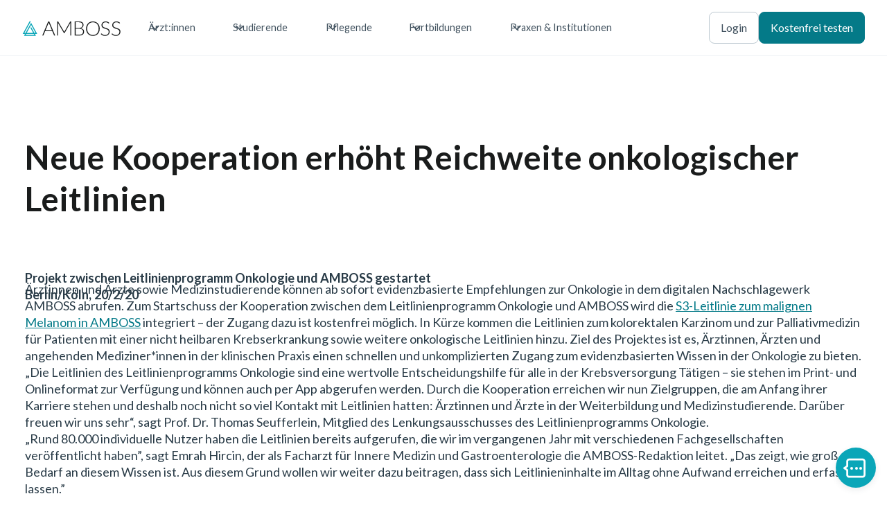

--- FILE ---
content_type: text/html
request_url: https://www.labamboss.com/de/presse/neue-kooperation-erhoht-reichweite-onkologischer-leitlinien
body_size: 16687
content:
<!DOCTYPE html><!-- Last Published: Thu Jan 15 2026 15:17:34 GMT+0000 (Coordinated Universal Time) --><html data-wf-domain="webflow.labamboss.com" data-wf-page="65d32ce129356594ba30cf4a" data-wf-site="64f59b196c6b3f1ee358eb8c" data-wf-intellimize-customer-id="117416197" lang="en" data-wf-collection="65d32ce129356594ba30cf3e" data-wf-item-slug="neue-kooperation-erhoht-reichweite-onkologischer-leitlinien"><head><meta charset="utf-8"/><title>AMBOSS Presse | Neue Kooperation erhöht Reichweite onkologischer Leitlinien</title><meta content="" name="description"/><meta content="Neue Kooperation erhöht Reichweite onkologischer Leitlinien" property="og:title"/><meta content="" property="og:description"/><meta content="Neue Kooperation erhöht Reichweite onkologischer Leitlinien" property="twitter:title"/><meta content="" property="twitter:description"/><meta property="og:type" content="website"/><meta content="summary_large_image" name="twitter:card"/><meta content="width=device-width, initial-scale=1" name="viewport"/><link href="https://cdn.prod.website-files.com/64f59b196c6b3f1ee358eb8c/css/amboss-new-manus.shared.3984720e6.min.css" rel="stylesheet" type="text/css" integrity="sha384-OYRyDmY5x+oPVvdgNuj72bwUW02SZxPI8FGFaKZfaIlOqw0F7HnVQjyIauvi2Zaz" crossorigin="anonymous"/><link href="https://cdn.prod.website-files.com/64f59b196c6b3f1ee358eb8c/css/amboss-new-manus.65d32ce129356594ba30cf4a-5098e6994.min.css" rel="stylesheet" type="text/css" integrity="sha384-/eq6v2NcF3NSlbUQZFs0XVR9h0LdKjPx720M2hEVBfCIziLirOMUl1XXqG/N46Q5" crossorigin="anonymous"/><link href="https://fonts.googleapis.com" rel="preconnect"/><link href="https://fonts.gstatic.com" rel="preconnect" crossorigin="anonymous"/><script src="https://ajax.googleapis.com/ajax/libs/webfont/1.6.26/webfont.js" type="text/javascript"></script><script type="text/javascript">WebFont.load({  google: {    families: ["Lato:100,100italic,300,300italic,400,400italic,700,700italic,900,900italic","Vollkorn:400,400italic,700,700italic"]  }});</script><script type="text/javascript">!function(o,c){var n=c.documentElement,t=" w-mod-";n.className+=t+"js",("ontouchstart"in o||o.DocumentTouch&&c instanceof DocumentTouch)&&(n.className+=t+"touch")}(window,document);</script><link href="https://cdn.prod.website-files.com/64f59b196c6b3f1ee358eb8c/6568a4046141409f7b87d82b_favicon-32x.png" rel="shortcut icon" type="image/x-icon"/><link href="https://cdn.prod.website-files.com/64f59b196c6b3f1ee358eb8c/683ea8b19892ea34559a4331_AMBOSS%20Logo_Blue(2).webp" rel="apple-touch-icon"/><link href="https://www.amboss.com/de/presse/neue-kooperation-erhoht-reichweite-onkologischer-leitlinien" rel="canonical"/><style>.anti-flicker, .anti-flicker * {visibility: hidden !important; opacity: 0 !important;}</style><style>[data-wf-hidden-variation], [data-wf-hidden-variation] * {
        display: none !important;
      }</style><script type="text/javascript">if (localStorage.getItem('intellimize_data_tracking_type') !== 'disabled') { localStorage.setItem('intellimize_opt_out_117416197', 'true'); } if (localStorage.getItem('intellimize_data_tracking_type') !== 'disabled') { localStorage.setItem('intellimize_data_tracking_type', 'disabled'); }</script><script type="text/javascript">(function(e){var s={r:[]};e.wf={r:s.r,ready:t=>{s.r.push(t)}}})(window)</script><script type="text/javascript">(function(e,t,p){var n=document.documentElement,s={p:[],r:[]},u={p:s.p,r:s.r,push:function(e){s.p.push(e)},ready:function(e){s.r.push(e)}};e.intellimize=u,n.className+=" "+p,setTimeout(function(){n.className=n.className.replace(RegExp(" ?"+p),"")},t)})(window, 4000, 'anti-flicker')</script><link href="https://cdn.intellimize.co/snippet/117416197.js" rel="preload" as="script"/><script type="text/javascript">var wfClientScript=document.createElement("script");wfClientScript.src="https://cdn.intellimize.co/snippet/117416197.js",wfClientScript.async=!0,wfClientScript.onerror=function(){document.documentElement.className=document.documentElement.className.replace(RegExp(" ?anti-flicker"),"")},document.head.appendChild(wfClientScript);</script><link href="https://api.intellimize.co" rel="preconnect" crossorigin="true"/><link href="https://log.intellimize.co" rel="preconnect" crossorigin="true"/><link href="https://117416197.intellimizeio.com" rel="preconnect"/><meta name="referrer" content="no-referrer-when-downgrade">
<style>
  body {
    overflow-x: hidden;
}
  
  .w-embed-youtubevideo {
    visibility: hidden;
  }

  #zw-customLauncher {
    z-index: 999 !important;
  }
  
  /* Accordion CSS */
    .accordion_card_wrap:has(.accordion_card_checkbox:checked) .accordion_card_content {
	grid-template-rows: 1fr;
}
	.accordion_card_wrap:has(.accordion_card_checkbox:checked) .accordion_card_icon {
	transform: rotate(45deg);
}
  
  .accordion_card_wrap.v2:has(.accordion_card_checkbox:checked) .accordion_card_icon {
    transform: rotate(180deg)!important;
}
  
/* AI Highligh on the Navbar */
.gradient-text,
.gradient-link {
  position: relative;
  display: inline-block;
  transition: color 1.2s ease;
}


.gradient-text::after,
.gradient-link::after {
  content: attr(data-text);
  position: absolute;
  inset: 0;
  background: linear-gradient(100deg, #0A5058, #047A88, #D35485, #004C92);
  background-size: 300%;
  -webkit-background-clip: text;
  -webkit-text-fill-color: transparent;
  background-clip: text;
  text-fill-color: transparent;
  opacity: 0;
  transition: opacity 1.2s ease;
  pointer-events: none;
  padding: 1.75rem var(--space--xs);
}

  @media (max-width: 991px) {
  .gradient-text::after,
.gradient-link::after {
  padding: 0.75rem 0rem;
}
}
  
  
/* When active, fade gradient in + make base text white */
.gradient-text.active,
.gradient-link.active {
  color: white; /* base text color transitions to white */
}

.gradient-text.active::after,
.gradient-link.active::after {
  opacity: 1;
  animation: gradientFlow 14s ease-in-out infinite;
}

@keyframes gradientFlow {
  0%   { background-position: 0% 50%; }
  50%  { background-position: 100% 50%; }
  100% { background-position: 0% 50%; }
}

</style>
<script type="text/javascript">
  !(function () {
    var t = window.ambossAnalytics || [];
    let segmentKey = "McA3NMRdZFN7xogaAaU2ZoM6Y4i3ZI9y";
    if (
      window.location.hostname === "webflow.labamboss.com" ||
      window.location.hostname === "amboss-new-manus.webflow.io" ||
      window.location.hostname === "www.labamboss.com"
    ) {
      segmentKey = "INKpYpstI0eY0sJXyawObmdJqqwoTivG";
    }

    function a(t) {
      return function () {
        var a = Array.prototype.slice.call(arguments);
        a.unshift(t), this.push(a);
      };
    }
    (window.ambossAnalytics = t),
      t.isInitialized ||
        ((t.page = a("page")),
        (t.track = a("track")),
        (t.identify = a("identify")),
        (t.showConsentManagement = a("showConsentManagement")),
        (t.load = function (a) {
          var n = document.createElement("script");
          (n.type = "text/javascript"),
            (n.src = "https://www.amboss.com/analytics/a.min.js"),
            (n.async = !0),
            document.head.appendChild(n),
            (t.config = a);
        }));
    t.load({
      segmentWriteKey: segmentKey,
    });
  })();
</script>

<script>
  window.onload = function () {
    ambossAnalytics.onLoad(function () {
      ambossAnalytics.page();

      ambossAnalytics
        .requestConsent()
        .then(function (consent) {
          if (!consent["YouTube Video"]) {
            document
              .querySelectorAll(".w-embed-youtubevideo")
              .forEach(function (element) {
                element.insertAdjacentHTML(
                  "afterEnd",
                  '<div class="cardyt"><div class="container-title"><img src="https://assets-global.website-files.com/64f59b196c6b3f1ee358eb8c/655b81c425e125bacea4dcee_YouTube_lwjqbp.svg" loading="lazy" alt="" class="ic-3col"></div><div class="container-content"><p class="align-center weight-bold">Want to watch the video? Enable your cookies (YouTube Video) to get started.</p></div><div class="container-footer"><a href="#" onclick="window.ambossAnalytics.showConsentManagement()" class="btn-lg-brand w-button">Update Settings</a></div></div>'
                );
                element.remove();
              });
          } else {
            document
              .querySelectorAll(".w-embed-youtubevideo")
              .forEach(function (element) {
                element.style.visibility = "visible";
              });
          }
        })
        .catch(function (error) {
          console.error("Error during consent request", error);
        });
    });
  };
</script>

<script>
  // Listen for HubSpot Meeting success messages
  window.addEventListener('message', function(event) {
    if (event.data && event.data.meetingBookSucceeded === true) {
      // Re-use all_form_submit event with simplified properties
      ambossAnalytics.track('all_form_submit', {
        action: 'ui-manus',
        state: 'meeting-scheduled'
      });

      console.log(
        'all_form_submit – Meeting scheduler payload:',
        event.data.meetingsPayload
      );
    }
  });
</script>

<script>
  window.addEventListener("message", (event) => {
    if (
      event.data.type === "hsFormCallback" &&
      event.data.eventName === "onFormSubmitted"
    ) {
      let eventName = "all_form_submit";
      if (event.data.id === "fb7c078e-c942-40a7-b222-70e305aade8b") {
        eventName = "sa_signup";
      }
      ambossAnalytics.track(eventName, { action: "ui-manus", state: "signup" });

      console.log(`Form Submitted! Event data: ${JSON.stringify(event.data)}`);
    }
  });
</script>

<script>
  // Funzione per verificare se l'URL corrente ha uno dei prefissi specificati
  function isAllowedURL() {
    var allowedPrefixes = [
      "https://webflow.labamboss.com/de",
      "https://amboss-new-manus.webflow.io/de",
      "https://www.labamboss.com/de",
      "https://www.amboss.com/de",
    ];

    var currentURL = window.location.href;

    // Controlla se l'URL corrente inizia con uno dei prefissi consentiti
    return allowedPrefixes.some(function (prefix) {
      return currentURL.startsWith(prefix);
    });
  }

  // Verifica se l'URL è consentito prima di eseguire lo script
  if (isAllowedURL()) {
    window.onload = function () {
      ambossAnalytics.onLoad(function () {
        ambossAnalytics.page();
        ambossAnalytics
          .requestConsent()
          .then(function (consent) {
            console.log("DE script");
            if (!consent["YouTube Video"]) {
              document.querySelectorAll(".videoyt").forEach(function (element) {
                // Inserimento del CSS inline per nascondere l'elemento
                element.style.visibility = "hidden";

                // Inserimento dell'elemento sostitutivo
                element.insertAdjacentHTML(
                  "afterEnd",
                  '<div class="cardyt" style="visibility: visible;"><div class="container-title"><img src="https://assets-global.website-files.com/64f59b196c6b3f1ee358eb8c/655b81c425e125bacea4dcee_YouTube_lwjqbp.svg" loading="lazy" alt="" class="ic-3col"></div><div class="container-content"><p class="align-center weight-bold">Bitte passe deine Cookie-Einstellungen an (YouTube Video), um dir alle Videos auf AMBOSS ansehen zu können.</p></div><div class="container-footer"><a href="#" onclick="window.ambossAnalytics.showConsentManagement()" class="btn-lg-brand w-button">Jetzt anpassen</a></div></div>'
                );

                // Rimozione dell'elemento originale
                element.remove();
              });
            } else {
              document.querySelectorAll(".videoyt").forEach(function (element) {
                // Se c'è il consenso, rendi visibile l'elemento originale
                element.style.visibility = "visible";
              });
            }
          })
          .catch(function (error) {
            console.error("Error during consent request", error);
          });
      });
    };
  }
</script>

<script>
  document.addEventListener("DOMContentLoaded", function () {
    document
      .getElementById("privacyLink")
      .addEventListener("click", function () {
        ambossAnalytics.showConsentManagement();
      });
    document
      .querySelectorAll('[track-evt="login_button_clicked"]')
      .forEach(function (item) {
        item.addEventListener("click", function () {
          ambossAnalytics.track(item.getAttribute("track-evt"), {
            action: item.getAttribute("track-prop-value"),
          });
        });
      });
    document
      .querySelectorAll('[track-evt="register_button_clicked"]')
      .forEach(function (item) {
        item.addEventListener("click", function () {
          ambossAnalytics.track(item.getAttribute("track-evt"), {
            action: item.getAttribute("track-prop-value"),
          });
        });
      });
    document
      .querySelectorAll('[track-evt="external_link_clicked"]')
      .forEach(function (item) {
        item.addEventListener("click", function () {
          ambossAnalytics.track(item.getAttribute("track-evt"), {
            url: item.href,
          });
        });
      });
    document
      .querySelectorAll('[track-evt="pricing_tab_clicked"]')
      .forEach(function (item) {
        item.addEventListener("click", function () {
          ambossAnalytics.track(item.getAttribute("track-evt"), {
            action: item.getAttribute("track-prop-value"),
          });
        });
      });
    document
      .querySelectorAll('[track-evt="anki_copy_code_button_clicked"]')
      .forEach(function (item) {
        item.addEventListener("click", function () {
          ambossAnalytics.track(item.getAttribute("track-evt"));
        });
      });
    document
      .querySelectorAll('[track-evt="document_download"]')
      .forEach(function (item) {
        item.addEventListener("click", function () {
          ambossAnalytics.track(item.getAttribute("track-evt"), {
            url: item.href,
          });
        });
      });
    document
      .querySelectorAll('[track-evt="search_input_field_focused"]')
      .forEach(function (item) {
        item.addEventListener("focus", function () {
          ambossAnalytics.track(item.getAttribute("track-evt"));
        });
      });
    document
      .querySelectorAll('[track-evt="search_query_committed"]')
      .forEach(function (item) {
        item.addEventListener("submit", function (e) {
          const data = new FormData(e.target);
          const searchQuery = Object.fromEntries(data.entries()).q;
          ambossAnalytics.track(item.getAttribute("track-evt"), {
            from_source: "input_value",
            query_value: searchQuery,
          });
        });
      });
<!-- Braze Testing code -->    
    document
  .querySelectorAll('[track-evt="all_form_submit"]')
  .forEach(function (item) {
    item.addEventListener("submit", function (e) {
      const data = new FormData(e.target);
      const formDataObj = Object.fromEntries(data.entries());

      const formEmail = formDataObj.Email || formDataObj.email || null;

      ambossAnalytics.track(item.getAttribute("track-evt"), {
        email: formEmail,
        action: item.getAttribute("track-prop-value"),
      });
    });
  });
<!-- End of Braze Testing code -->     
  });
</script>

<script type="text/javascript">
  // Lista di URL da controllare
  const urlPrefixes = [
    "https://webflow.labamboss.com/de",
    "https://amboss-new-manus.webflow.io/de",
    "https://www.labamboss.com/de",
    "https://www.amboss.com/de",
  ];

  // Funzione per verificare se l'URL corrente corrisponde a uno dei prefissi
  (function () {
    const currentUrl = window.location.href;

    for (let prefix of urlPrefixes) {
      if (currentUrl.startsWith(prefix)) {
        document.documentElement.lang = "de";
        break;
      }
    }
  })();
</script>


<script type="text/plain" data-amboss-cmp="Hotjar">
  (function(h,o,t,j,a,r){h.hj=h.hj||function(){(h.hj.q=h.hj.q||[]).push(arguments)};h._hjSettings={hjid:1507086,hjsv:6};a=o.getElementsByTagName('head')[0];r=o.createElement('script');r.async=1;r.src=t+h._hjSettings.hjid+j+h._hjSettings.hjsv;a.appendChild(r);})(window,document,'https://static.hotjar.com/c/hotjar-','.js?sv=');
</script>


<script src="https://cdn.jsdelivr.net/npm/uuid@8.3.2/dist/umd/uuidv4.min.js"></script>
<script>
  function isDe() {
    var allowedPrefixes = [
      "https://webflow.labamboss.com/de",
      "https://amboss-new-manus.webflow.io/de",
      "https://www.labamboss.com/de",
      "https://www.amboss.com/de",
    ];

    var currentURL = window.location.href;

    return allowedPrefixes.some(function (prefix) {
      return currentURL.startsWith(prefix);
    });
  }

  let anonymous_id = window?.localStorage
    ?.getItem("ajs_anonymous_id")
    ?.replace?.(/["']/g, "");

  if (!anonymous_id) {
    anonymous_id = uuidv4();
    window?.localStorage?.setItem("ajs_anonymous_id", anonymous_id);
  }

  const region = isDe() ? "de" : "us";

  window.growthbook_config = window.growthbook_config || {};
  window.growthbook_config.attributes = {
    anonymous_id: anonymous_id,
    region: region,
  };

  window.growthbook_config = window.growthbook_config || {};
  window.growthbook_config.trackingCallback = (experiment, result) => {
    ambossAnalytics.track("growthbook_user_enrolled", {
      experiment_id: experiment.key,
      variation_id: result.key,
    });
  };

  window.growthbook_queue = window.growthbook_queue || [];
  window.growthbook_queue.push((gb) => {
    const applyFeatureFlags = () => {
      const isAaTestOn = gb.isOn("public-website-aa");
      const publicSearchBar = document.getElementById("public-search-bar");
      const homeHeroContent = document.getElementById("home-hero-content");

      // Handle cases where only certain elements are available
      if (publicSearchBar) {
        if (gb.isOn("search-public-search-bar")) {
          publicSearchBar.style.display = "block";

          const inputField = publicSearchBar.querySelector("input");
          if (inputField) {
            inputField.focus();
          }

          if (homeHeroContent) {
            homeHeroContent.style.display = "none";
          }
        } else {
          publicSearchBar.style.display = "none";
          if (homeHeroContent) {
            homeHeroContent.style.display = "block";
          }
        }
      }
    };

    applyFeatureFlags(); // Apply the flags initially
    document.addEventListener("growthbookdata", applyFeatureFlags); // Reapply when GrowthBook data changes
  });

  const isStaging =
    window.location.hostname === "webflow.labamboss.com" ||
    window.location.hostname === "amboss-new-manus.webflow.io" ||
    window.location.hostname === "www.labamboss.com";

  const growthbookApiHost = isStaging
    ? `https://www.labamboss.com/${region}/gb/`
    : `https://www.amboss.com/${region}/gb/`;

  const growthbookClientKey = isStaging
    ? "sdk-oR8BmDqUPxDy0UGI"
    : "sdk-pZCQ7j9D86R5vi";

  const growthbook_script = document.createElement("script");

  growthbook_script.setAttribute("async", "");
  growthbook_script.setAttribute("data-api-host", growthbookApiHost);
  growthbook_script.setAttribute("data-client-key", growthbookClientKey);
  growthbook_script.setAttribute("src","https://cdn.jsdelivr.net/npm/@growthbook/growthbook/dist/bundles/auto.min.js");

  document.head.appendChild(growthbook_script);
</script>

<!-- Webflow Optimize tested and work - waiting for privacy policy update 
<script>
  function runWebflowOptimizeLogic() {
    // Check if all necessary APIs are loaded
    if (
      window.ambossAnalytics && typeof ambossAnalytics.getResolvedConsentSync === "function" &&
      window.analytics && typeof analytics.user === "function" &&
      window.wf && typeof wf.getUserTrackingChoice === "function"
    ) {
      // Function to check consent and registration status
      var resolvedConsent = ambossAnalytics.getResolvedConsentSync();
      var hasConsent = resolvedConsent["Webflow Optimize"] === true;

      var userId = analytics.user().id();
      var isAnonymous = !userId || userId === null || userId === '';

      var shouldTrack = hasConsent && isAnonymous;

      if (shouldTrack) {
        wf.allowUserTracking({ activate: true });
      } else {
        wf.denyUserTracking();
      }
    } else {
      // Retry soon if not ready yet
      setTimeout(runWebflowOptimizeLogic, 100);
    }
  }
  document.addEventListener("DOMContentLoaded", runWebflowOptimizeLogic);
</script>
--></head><body><div data-animation="default" class="uui-navbar01_component w-nav" data-easing2="ease" data-easing="ease" data-collapse="medium" data-w-id="6e3397f8-1f82-d391-010b-fcf673763f96" role="banner" data-duration="400" id="header"><div class="uui-navbar01_container"><a data-wf-native-id-path="17bf26e6-2d4f-7120-cef9-e0f0c92c1e82:6e3397f8-1f82-d391-010b-fcf673763f98" data-wf-ao-click-engagement-tracking="true" data-wf-element-id="6e3397f8-1f82-d391-010b-fcf673763f98" data-wf-component-context="%5B%7B%22componentId%22%3A%226e3397f8-1f82-d391-010b-fcf673763f96%22%2C%22instanceId%22%3A%2217bf26e6-2d4f-7120-cef9-e0f0c92c1e82%22%7D%5D" href="/de" class="uui-navbar01_logo-link w-nav-brand"><div class="uui-logo_component"><img loading="eager" height="Auto" alt="Logo Amboss" src="https://cdn.prod.website-files.com/64f59b196c6b3f1ee358eb8c/65379f02e88836f0f27bc091_ambossLogoDefault.svg" class="image-30"/></div></a><nav role="navigation" class="uui-navbar01_menu w-nav-menu"><div class="uui-navbar01_menu-container"><div class="uui-navbar01_button-wrapper uui-navbar01_button-wrapper-mobile"><a track-prop-value="navbar" track-evt="login_button_clicked" data-wf-native-id-path="17bf26e6-2d4f-7120-cef9-e0f0c92c1e82:6e3397f8-1f82-d391-010b-fcf673763f9e" data-wf-ao-click-engagement-tracking="true" data-wf-element-id="6e3397f8-1f82-d391-010b-fcf673763f9e" data-wf-component-context="%5B%7B%22componentId%22%3A%226e3397f8-1f82-d391-010b-fcf673763f96%22%2C%22instanceId%22%3A%2217bf26e6-2d4f-7120-cef9-e0f0c92c1e82%22%7D%5D" href="https://next.amboss.com/de/login" class="btn-small-light innerbtn _w-full w-button">login</a><a track-prop-value="navbar" track-evt="register_button_clicked" data-wf-native-id-path="17bf26e6-2d4f-7120-cef9-e0f0c92c1e82:6e3397f8-1f82-d391-010b-fcf673763fa0" data-wf-ao-click-engagement-tracking="true" data-wf-element-id="6e3397f8-1f82-d391-010b-fcf673763fa0" data-wf-component-context="%5B%7B%22componentId%22%3A%226e3397f8-1f82-d391-010b-fcf673763f96%22%2C%22instanceId%22%3A%2217bf26e6-2d4f-7120-cef9-e0f0c92c1e82%22%7D%5D" href="https://next.amboss.com/de/registration" class="btn-small-brand _w-full w-button">Kostenfrei testen</a></div><div data-delay="300" data-hover="false" data-w-id="6e3397f8-1f82-d391-010b-fcf673763fa2" class="uui-navbar01_menu-dropdown w-dropdown"><div data-wf-native-id-path="17bf26e6-2d4f-7120-cef9-e0f0c92c1e82:6e3397f8-1f82-d391-010b-fcf673763fa3" data-wf-ao-click-engagement-tracking="true" data-wf-element-id="6e3397f8-1f82-d391-010b-fcf673763fa3" data-wf-component-context="%5B%7B%22componentId%22%3A%226e3397f8-1f82-d391-010b-fcf673763f96%22%2C%22instanceId%22%3A%2217bf26e6-2d4f-7120-cef9-e0f0c92c1e82%22%7D%5D" class="uui-navbar01_dropdown-toggle w-dropdown-toggle"><div class="remtext">Ärzt:innen</div><div class="uui-dropdown-icon w-embed"><svg width="20" height="20" viewBox="0 0 20 20" fill="none" xmlns="http://www.w3.org/2000/svg">
<path d="M5 7.5L10 12.5L15 7.5" stroke="currentColor" stroke-width="1.67" stroke-linecap="round" stroke-linejoin="round"/>
</svg></div></div><nav class="uui-navbar01_dropdown-list w-dropdown-list"><div id="w-node-_6e3397f8-1f82-d391-010b-fcf673763fa8-73763f96" class="w-layout-layout uui-navbar01_dropdown-list_stack wf-layout-layout"><div class="w-layout-cell"><a data-wf-native-id-path="17bf26e6-2d4f-7120-cef9-e0f0c92c1e82:744febb9-b5de-fcfc-7749-9c862e072f19" data-wf-ao-click-engagement-tracking="true" data-wf-element-id="744febb9-b5de-fcfc-7749-9c862e072f19" data-wf-component-context="%5B%7B%22componentId%22%3A%226e3397f8-1f82-d391-010b-fcf673763f96%22%2C%22instanceId%22%3A%2217bf26e6-2d4f-7120-cef9-e0f0c92c1e82%22%7D%5D" href="/de/aerztinnen-aerzte" class="menulink-bold w-dropdown-link">Was ist AMBOSS?</a><a data-wf-native-id-path="17bf26e6-2d4f-7120-cef9-e0f0c92c1e82:6e3397f8-1f82-d391-010b-fcf673763fae" data-wf-ao-click-engagement-tracking="true" data-wf-element-id="6e3397f8-1f82-d391-010b-fcf673763fae" data-wf-component-context="%5B%7B%22componentId%22%3A%226e3397f8-1f82-d391-010b-fcf673763f96%22%2C%22instanceId%22%3A%2217bf26e6-2d4f-7120-cef9-e0f0c92c1e82%22%7D%5D" href="/de/preise" class="menulink-regular w-dropdown-link">Preise</a></div><div class="w-layout-cell"><a data-wf-native-id-path="17bf26e6-2d4f-7120-cef9-e0f0c92c1e82:6e3397f8-1f82-d391-010b-fcf673763fb3" data-wf-ao-click-engagement-tracking="true" data-wf-element-id="6e3397f8-1f82-d391-010b-fcf673763fb3" data-wf-component-context="%5B%7B%22componentId%22%3A%226e3397f8-1f82-d391-010b-fcf673763f96%22%2C%22instanceId%22%3A%2217bf26e6-2d4f-7120-cef9-e0f0c92c1e82%22%7D%5D" href="/de/fortbildungen" class="menulink-bold w-dropdown-link">Fort- &amp; Weiterbildung</a><a data-wf-native-id-path="17bf26e6-2d4f-7120-cef9-e0f0c92c1e82:19a3d4f0-0119-5541-1213-a17bb8202e70" data-wf-ao-click-engagement-tracking="true" data-wf-element-id="19a3d4f0-0119-5541-1213-a17bb8202e70" data-wf-component-context="%5B%7B%22componentId%22%3A%226e3397f8-1f82-d391-010b-fcf673763f96%22%2C%22instanceId%22%3A%2217bf26e6-2d4f-7120-cef9-e0f0c92c1e82%22%7D%5D" href="/de/fortbildungen" class="menulink-regular w-dropdown-link">Fortbildungen</a><a data-wf-native-id-path="17bf26e6-2d4f-7120-cef9-e0f0c92c1e82:6e3397f8-1f82-d391-010b-fcf673763fb5" data-wf-ao-click-engagement-tracking="true" data-wf-element-id="6e3397f8-1f82-d391-010b-fcf673763fb5" data-wf-component-context="%5B%7B%22componentId%22%3A%226e3397f8-1f82-d391-010b-fcf673763f96%22%2C%22instanceId%22%3A%2217bf26e6-2d4f-7120-cef9-e0f0c92c1e82%22%7D%5D" href="/de/partners/lingoda" class="menulink-regular w-dropdown-link">Fachsprach- &amp; Kenntnisprüfung</a><a data-wf-native-id-path="17bf26e6-2d4f-7120-cef9-e0f0c92c1e82:097e2fcb-f0b6-da06-133d-b562e0a27aa7" data-wf-ao-click-engagement-tracking="true" data-wf-element-id="097e2fcb-f0b6-da06-133d-b562e0a27aa7" data-wf-component-context="%5B%7B%22componentId%22%3A%226e3397f8-1f82-d391-010b-fcf673763f96%22%2C%22instanceId%22%3A%2217bf26e6-2d4f-7120-cef9-e0f0c92c1e82%22%7D%5D" href="/de/facharztpruefung" class="menulink-regular w-dropdown-link">Fachärztliche Prüfung</a></div><div class="w-layout-cell"><a data-wf-native-id-path="17bf26e6-2d4f-7120-cef9-e0f0c92c1e82:6e3397f8-1f82-d391-010b-fcf673763fcc" data-wf-ao-click-engagement-tracking="true" data-wf-element-id="6e3397f8-1f82-d391-010b-fcf673763fcc" data-wf-component-context="%5B%7B%22componentId%22%3A%226e3397f8-1f82-d391-010b-fcf673763f96%22%2C%22instanceId%22%3A%2217bf26e6-2d4f-7120-cef9-e0f0c92c1e82%22%7D%5D" href="/de/wissens-hub" class="menulink-bold w-dropdown-link">Newsformate</a><a data-wf-native-id-path="17bf26e6-2d4f-7120-cef9-e0f0c92c1e82:a6c76e71-b658-d830-a88b-52ebb87808d2" data-wf-ao-click-engagement-tracking="true" data-wf-element-id="a6c76e71-b658-d830-a88b-52ebb87808d2" data-wf-component-context="%5B%7B%22componentId%22%3A%226e3397f8-1f82-d391-010b-fcf673763f96%22%2C%22instanceId%22%3A%2217bf26e6-2d4f-7120-cef9-e0f0c92c1e82%22%7D%5D" href="/de/podcast" class="menulink-regular w-dropdown-link">AMBOSS-Podcast</a><a data-wf-native-id-path="17bf26e6-2d4f-7120-cef9-e0f0c92c1e82:6e3397f8-1f82-d391-010b-fcf673763fce" data-wf-ao-click-engagement-tracking="true" data-wf-element-id="6e3397f8-1f82-d391-010b-fcf673763fce" data-wf-component-context="%5B%7B%22componentId%22%3A%226e3397f8-1f82-d391-010b-fcf673763f96%22%2C%22instanceId%22%3A%2217bf26e6-2d4f-7120-cef9-e0f0c92c1e82%22%7D%5D" href="/de/leitlinien-telegramm" class="menulink-regular w-dropdown-link">Leitlinien-Telegramm</a><a data-wf-native-id-path="17bf26e6-2d4f-7120-cef9-e0f0c92c1e82:2b369e12-b4a5-0652-0498-342fe1586b36" data-wf-ao-click-engagement-tracking="true" data-wf-element-id="2b369e12-b4a5-0652-0498-342fe1586b36" data-wf-component-context="%5B%7B%22componentId%22%3A%226e3397f8-1f82-d391-010b-fcf673763f96%22%2C%22instanceId%22%3A%2217bf26e6-2d4f-7120-cef9-e0f0c92c1e82%22%7D%5D" href="/de/kongress-telegramm" class="menulink-regular w-dropdown-link">Kongress-Telegramm</a></div></div></nav></div><div data-delay="300" data-hover="false" data-w-id="6e3397f8-1f82-d391-010b-fcf673763fd0" class="uui-navbar01_menu-dropdown w-dropdown"><div data-wf-native-id-path="17bf26e6-2d4f-7120-cef9-e0f0c92c1e82:6e3397f8-1f82-d391-010b-fcf673763fd1" data-wf-ao-click-engagement-tracking="true" data-wf-element-id="6e3397f8-1f82-d391-010b-fcf673763fd1" data-wf-component-context="%5B%7B%22componentId%22%3A%226e3397f8-1f82-d391-010b-fcf673763f96%22%2C%22instanceId%22%3A%2217bf26e6-2d4f-7120-cef9-e0f0c92c1e82%22%7D%5D" class="uui-navbar01_dropdown-toggle w-dropdown-toggle"><div class="remtext">Studierende</div><div class="uui-dropdown-icon w-embed"><svg width="20" height="20" viewBox="0 0 20 20" fill="none" xmlns="http://www.w3.org/2000/svg">
<path d="M5 7.5L10 12.5L15 7.5" stroke="currentColor" stroke-width="1.67" stroke-linecap="round" stroke-linejoin="round"/>
</svg></div></div><nav class="uui-navbar01_dropdown-list w-dropdown-list"><div id="w-node-_6e3397f8-1f82-d391-010b-fcf673763fd6-73763f96" class="w-layout-layout uui-navbar01_dropdown-list_stack wf-layout-layout"><div class="w-layout-cell"><a data-wf-native-id-path="17bf26e6-2d4f-7120-cef9-e0f0c92c1e82:6e3397f8-1f82-d391-010b-fcf673763fd8" data-wf-ao-click-engagement-tracking="true" data-wf-element-id="6e3397f8-1f82-d391-010b-fcf673763fd8" data-wf-component-context="%5B%7B%22componentId%22%3A%226e3397f8-1f82-d391-010b-fcf673763f96%22%2C%22instanceId%22%3A%2217bf26e6-2d4f-7120-cef9-e0f0c92c1e82%22%7D%5D" href="/de/vorklinikstudium" class="menulink-bold w-dropdown-link">Vorklinikstudium</a><a data-wf-native-id-path="17bf26e6-2d4f-7120-cef9-e0f0c92c1e82:6e3397f8-1f82-d391-010b-fcf673763fda" data-wf-ao-click-engagement-tracking="true" data-wf-element-id="6e3397f8-1f82-d391-010b-fcf673763fda" data-wf-component-context="%5B%7B%22componentId%22%3A%226e3397f8-1f82-d391-010b-fcf673763f96%22%2C%22instanceId%22%3A%2217bf26e6-2d4f-7120-cef9-e0f0c92c1e82%22%7D%5D" href="/de/physikum" class="menulink-regular w-dropdown-link">Physikum</a><a data-wf-native-id-path="17bf26e6-2d4f-7120-cef9-e0f0c92c1e82:6e3397f8-1f82-d391-010b-fcf673763fe2" data-wf-ao-click-engagement-tracking="true" data-wf-element-id="6e3397f8-1f82-d391-010b-fcf673763fe2" data-wf-component-context="%5B%7B%22componentId%22%3A%226e3397f8-1f82-d391-010b-fcf673763f96%22%2C%22instanceId%22%3A%2217bf26e6-2d4f-7120-cef9-e0f0c92c1e82%22%7D%5D" href="/de/reform-modellstudium" class="menulink-regular w-dropdown-link">Modellstudium</a></div><div class="w-layout-cell"><a data-wf-native-id-path="17bf26e6-2d4f-7120-cef9-e0f0c92c1e82:6e3397f8-1f82-d391-010b-fcf673763fdd" data-wf-ao-click-engagement-tracking="true" data-wf-element-id="6e3397f8-1f82-d391-010b-fcf673763fdd" data-wf-component-context="%5B%7B%22componentId%22%3A%226e3397f8-1f82-d391-010b-fcf673763f96%22%2C%22instanceId%22%3A%2217bf26e6-2d4f-7120-cef9-e0f0c92c1e82%22%7D%5D" href="/de/klinikstudium" class="menulink-bold w-dropdown-link">Klinikstudium</a><a data-wf-native-id-path="17bf26e6-2d4f-7120-cef9-e0f0c92c1e82:6e3397f8-1f82-d391-010b-fcf673763fdf" data-wf-ao-click-engagement-tracking="true" data-wf-element-id="6e3397f8-1f82-d391-010b-fcf673763fdf" data-wf-component-context="%5B%7B%22componentId%22%3A%226e3397f8-1f82-d391-010b-fcf673763f96%22%2C%22instanceId%22%3A%2217bf26e6-2d4f-7120-cef9-e0f0c92c1e82%22%7D%5D" href="/de/examen-m2-m3" class="menulink-regular w-dropdown-link">M2-M3 Examen</a><a data-wf-native-id-path="17bf26e6-2d4f-7120-cef9-e0f0c92c1e82:05346156-b555-9a6b-1099-0c39c801020a" data-wf-ao-click-engagement-tracking="true" data-wf-element-id="05346156-b555-9a6b-1099-0c39c801020a" data-wf-component-context="%5B%7B%22componentId%22%3A%226e3397f8-1f82-d391-010b-fcf673763f96%22%2C%22instanceId%22%3A%2217bf26e6-2d4f-7120-cef9-e0f0c92c1e82%22%7D%5D" href="/de/pj-famulatur" class="menulink-regular w-dropdown-link">Famulatur &amp; PJ</a></div><div id="w-node-_6e3397f8-1f82-d391-010b-fcf673763fe1-73763f96" class="w-layout-cell"><a data-wf-native-id-path="17bf26e6-2d4f-7120-cef9-e0f0c92c1e82:a4540aa8-a96e-0264-0f52-8ab4f73fcfd1" data-wf-ao-click-engagement-tracking="true" data-wf-element-id="a4540aa8-a96e-0264-0f52-8ab4f73fcfd1" data-wf-component-context="%5B%7B%22componentId%22%3A%226e3397f8-1f82-d391-010b-fcf673763f96%22%2C%22instanceId%22%3A%2217bf26e6-2d4f-7120-cef9-e0f0c92c1e82%22%7D%5D" href="/de/pa" class="menulink-bold w-dropdown-link">Physician Assistants</a></div><div id="w-node-_6e3397f8-1f82-d391-010b-fcf673763fe4-73763f96" class="w-layout-cell"><a data-wf-native-id-path="17bf26e6-2d4f-7120-cef9-e0f0c92c1e82:6e3397f8-1f82-d391-010b-fcf673763fe5" data-wf-ao-click-engagement-tracking="true" data-wf-element-id="6e3397f8-1f82-d391-010b-fcf673763fe5" data-wf-component-context="%5B%7B%22componentId%22%3A%226e3397f8-1f82-d391-010b-fcf673763f96%22%2C%22instanceId%22%3A%2217bf26e6-2d4f-7120-cef9-e0f0c92c1e82%22%7D%5D" href="/de/preise" class="menulink-bold w-dropdown-link">Preise</a></div><div id="w-node-_6e3397f8-1f82-d391-010b-fcf673763fe7-73763f96" class="w-layout-cell"><a data-wf-native-id-path="17bf26e6-2d4f-7120-cef9-e0f0c92c1e82:6e3397f8-1f82-d391-010b-fcf673763fe8" data-wf-ao-click-engagement-tracking="true" data-wf-element-id="6e3397f8-1f82-d391-010b-fcf673763fe8" data-wf-component-context="%5B%7B%22componentId%22%3A%226e3397f8-1f82-d391-010b-fcf673763f96%22%2C%22instanceId%22%3A%2217bf26e6-2d4f-7120-cef9-e0f0c92c1e82%22%7D%5D" href="/de/zusatzfunktionen" class="menulink-bold w-dropdown-link">Weitere Produkte</a><a data-wf-native-id-path="17bf26e6-2d4f-7120-cef9-e0f0c92c1e82:6e3397f8-1f82-d391-010b-fcf673763fea" data-wf-ao-click-engagement-tracking="true" data-wf-element-id="6e3397f8-1f82-d391-010b-fcf673763fea" data-wf-component-context="%5B%7B%22componentId%22%3A%226e3397f8-1f82-d391-010b-fcf673763f96%22%2C%22instanceId%22%3A%2217bf26e6-2d4f-7120-cef9-e0f0c92c1e82%22%7D%5D" href="/de/anki-download" class="menulink-regular w-dropdown-link">ANKI</a><a data-wf-native-id-path="17bf26e6-2d4f-7120-cef9-e0f0c92c1e82:6e3397f8-1f82-d391-010b-fcf673763fec" data-wf-ao-click-engagement-tracking="true" data-wf-element-id="6e3397f8-1f82-d391-010b-fcf673763fec" data-wf-component-context="%5B%7B%22componentId%22%3A%226e3397f8-1f82-d391-010b-fcf673763f96%22%2C%22instanceId%22%3A%2217bf26e6-2d4f-7120-cef9-e0f0c92c1e82%22%7D%5D" href="/de/amboss-audio" class="menulink-regular w-dropdown-link">AMBOSS Audio</a><a data-wf-native-id-path="17bf26e6-2d4f-7120-cef9-e0f0c92c1e82:6e3397f8-1f82-d391-010b-fcf673763fee" data-wf-ao-click-engagement-tracking="true" data-wf-element-id="6e3397f8-1f82-d391-010b-fcf673763fee" data-wf-component-context="%5B%7B%22componentId%22%3A%226e3397f8-1f82-d391-010b-fcf673763f96%22%2C%22instanceId%22%3A%2217bf26e6-2d4f-7120-cef9-e0f0c92c1e82%22%7D%5D" href="/de/chrome" class="menulink-regular w-dropdown-link">Chrome Extension</a><a data-wf-native-id-path="17bf26e6-2d4f-7120-cef9-e0f0c92c1e82:6e3397f8-1f82-d391-010b-fcf673763ff0" data-wf-ao-click-engagement-tracking="true" data-wf-element-id="6e3397f8-1f82-d391-010b-fcf673763ff0" data-wf-component-context="%5B%7B%22componentId%22%3A%226e3397f8-1f82-d391-010b-fcf673763f96%22%2C%22instanceId%22%3A%2217bf26e6-2d4f-7120-cef9-e0f0c92c1e82%22%7D%5D" href="/de/gpt" class="menulink-regular w-dropdown-link">AMBOSS GPT</a><a data-wf-native-id-path="17bf26e6-2d4f-7120-cef9-e0f0c92c1e82:4789025e-878e-6c2b-2751-f68e54cf928e" data-wf-ao-click-engagement-tracking="true" data-wf-element-id="4789025e-878e-6c2b-2751-f68e54cf928e" data-wf-component-context="%5B%7B%22componentId%22%3A%226e3397f8-1f82-d391-010b-fcf673763f96%22%2C%22instanceId%22%3A%2217bf26e6-2d4f-7120-cef9-e0f0c92c1e82%22%7D%5D" href="/de/studierende/usmle" class="menulink-regular w-dropdown-link">USMLE</a></div></div></nav></div><div data-delay="300" data-hover="false" data-w-id="6e3397f8-1f82-d391-010b-fcf673763ff2" class="uui-navbar01_menu-dropdown w-dropdown"><div data-wf-native-id-path="17bf26e6-2d4f-7120-cef9-e0f0c92c1e82:6e3397f8-1f82-d391-010b-fcf673763ff3" data-wf-ao-click-engagement-tracking="true" data-wf-element-id="6e3397f8-1f82-d391-010b-fcf673763ff3" data-wf-component-context="%5B%7B%22componentId%22%3A%226e3397f8-1f82-d391-010b-fcf673763f96%22%2C%22instanceId%22%3A%2217bf26e6-2d4f-7120-cef9-e0f0c92c1e82%22%7D%5D" class="uui-navbar01_dropdown-toggle w-dropdown-toggle"><div class="remtext">Pflegende</div><div class="uui-dropdown-icon w-embed"><svg width="20" height="20" viewBox="0 0 20 20" fill="none" xmlns="http://www.w3.org/2000/svg">
<path d="M5 7.5L10 12.5L15 7.5" stroke="currentColor" stroke-width="1.67" stroke-linecap="round" stroke-linejoin="round"/>
</svg></div></div><nav class="uui-navbar01_dropdown-list floatingdropdownnavbar w-dropdown-list"><div id="w-node-_6e3397f8-1f82-d391-010b-fcf673763ff8-73763f96" class="w-layout-layout uui-navbar01_dropdown-list_stack floatingdropdownnavbar wf-layout-layout"><div class="w-layout-cell"><a data-wf-native-id-path="17bf26e6-2d4f-7120-cef9-e0f0c92c1e82:6e3397f8-1f82-d391-010b-fcf673763ffa" data-wf-ao-click-engagement-tracking="true" data-wf-element-id="6e3397f8-1f82-d391-010b-fcf673763ffa" data-wf-component-context="%5B%7B%22componentId%22%3A%226e3397f8-1f82-d391-010b-fcf673763f96%22%2C%22instanceId%22%3A%2217bf26e6-2d4f-7120-cef9-e0f0c92c1e82%22%7D%5D" href="/de/pflege" class="menulink-bold w-dropdown-link">Beruf und Ausbildung</a><a data-wf-native-id-path="17bf26e6-2d4f-7120-cef9-e0f0c92c1e82:e6d40f57-f253-4d89-abcd-4bca1944c3be" data-wf-ao-click-engagement-tracking="true" data-wf-element-id="e6d40f57-f253-4d89-abcd-4bca1944c3be" data-wf-component-context="%5B%7B%22componentId%22%3A%226e3397f8-1f82-d391-010b-fcf673763f96%22%2C%22instanceId%22%3A%2217bf26e6-2d4f-7120-cef9-e0f0c92c1e82%22%7D%5D" href="/de/pflege-fortbildungen" class="menulink-bold w-dropdown-link">Fortbildungen</a><a data-wf-native-id-path="17bf26e6-2d4f-7120-cef9-e0f0c92c1e82:e019d3d1-6ed2-eb22-011f-3ed3d1014595" data-wf-ao-click-engagement-tracking="true" data-wf-element-id="e019d3d1-6ed2-eb22-011f-3ed3d1014595" data-wf-component-context="%5B%7B%22componentId%22%3A%226e3397f8-1f82-d391-010b-fcf673763f96%22%2C%22instanceId%22%3A%2217bf26e6-2d4f-7120-cef9-e0f0c92c1e82%22%7D%5D" href="/de/pflege/fachweiterbildung/intensiv-anaesthesie" class="menulink-bold w-dropdown-link">Lernplan Fachweiterbildung</a><a data-wf-native-id-path="17bf26e6-2d4f-7120-cef9-e0f0c92c1e82:6e3397f8-1f82-d391-010b-fcf673763ffd" data-wf-ao-click-engagement-tracking="true" data-wf-element-id="6e3397f8-1f82-d391-010b-fcf673763ffd" data-wf-component-context="%5B%7B%22componentId%22%3A%226e3397f8-1f82-d391-010b-fcf673763f96%22%2C%22instanceId%22%3A%2217bf26e6-2d4f-7120-cef9-e0f0c92c1e82%22%7D%5D" href="/de/pflege/plan" class="menulink-bold w-dropdown-link">Lernpläne Ausbildung</a></div></div></nav></div><div data-delay="300" data-hover="false" data-w-id="6e3397f8-1f82-d391-010b-fcf673764002" class="uui-navbar01_menu-dropdown w-dropdown"><div data-wf-native-id-path="17bf26e6-2d4f-7120-cef9-e0f0c92c1e82:6e3397f8-1f82-d391-010b-fcf673764003" data-wf-ao-click-engagement-tracking="true" data-wf-element-id="6e3397f8-1f82-d391-010b-fcf673764003" data-wf-component-context="%5B%7B%22componentId%22%3A%226e3397f8-1f82-d391-010b-fcf673763f96%22%2C%22instanceId%22%3A%2217bf26e6-2d4f-7120-cef9-e0f0c92c1e82%22%7D%5D" class="uui-navbar01_dropdown-toggle w-dropdown-toggle"><div class="remtext">Fortbildungen </div><div class="uui-dropdown-icon w-embed"><svg width="20" height="20" viewBox="0 0 20 20" fill="none" xmlns="http://www.w3.org/2000/svg">
<path d="M5 7.5L10 12.5L15 7.5" stroke="currentColor" stroke-width="1.67" stroke-linecap="round" stroke-linejoin="round"/>
</svg></div></div><nav class="uui-navbar01_dropdown-list w-dropdown-list"><div id="w-node-_6e3397f8-1f82-d391-010b-fcf673764008-73763f96" class="w-layout-layout uui-navbar01_dropdown-list_stack wf-layout-layout"><div class="w-layout-cell"><a data-wf-native-id-path="17bf26e6-2d4f-7120-cef9-e0f0c92c1e82:7d99f112-9795-fee3-fa44-55ec8c3a0d84" data-wf-ao-click-engagement-tracking="true" data-wf-element-id="7d99f112-9795-fee3-fa44-55ec8c3a0d84" data-wf-component-context="%5B%7B%22componentId%22%3A%226e3397f8-1f82-d391-010b-fcf673763f96%22%2C%22instanceId%22%3A%2217bf26e6-2d4f-7120-cef9-e0f0c92c1e82%22%7D%5D" href="/de/fortbildungen" class="menulink-bold w-dropdown-link">Online-Fortbildungen</a><a data-wf-native-id-path="17bf26e6-2d4f-7120-cef9-e0f0c92c1e82:833af61c-35b3-cf2a-c3d9-a292fe081fec" data-wf-ao-click-engagement-tracking="true" data-wf-element-id="833af61c-35b3-cf2a-c3d9-a292fe081fec" data-wf-component-context="%5B%7B%22componentId%22%3A%226e3397f8-1f82-d391-010b-fcf673763f96%22%2C%22instanceId%22%3A%2217bf26e6-2d4f-7120-cef9-e0f0c92c1e82%22%7D%5D" href="/de/fortbildungen" class="menulink-regular w-dropdown-link">Für Ärzt:innen </a><a data-wf-native-id-path="17bf26e6-2d4f-7120-cef9-e0f0c92c1e82:cb55dedc-3b5f-1d35-cc75-db20bcb7af2d" data-wf-ao-click-engagement-tracking="true" data-wf-element-id="cb55dedc-3b5f-1d35-cc75-db20bcb7af2d" data-wf-component-context="%5B%7B%22componentId%22%3A%226e3397f8-1f82-d391-010b-fcf673763f96%22%2C%22instanceId%22%3A%2217bf26e6-2d4f-7120-cef9-e0f0c92c1e82%22%7D%5D" href="/de/pflege-fortbildungen" class="menulink-regular w-dropdown-link">Für Pflegende </a></div><div class="w-layout-cell"><a data-wf-native-id-path="17bf26e6-2d4f-7120-cef9-e0f0c92c1e82:258d77cc-2779-b0a0-454f-65de2c0590a7" data-wf-ao-click-engagement-tracking="true" data-wf-element-id="258d77cc-2779-b0a0-454f-65de2c0590a7" data-wf-component-context="%5B%7B%22componentId%22%3A%226e3397f8-1f82-d391-010b-fcf673763f96%22%2C%22instanceId%22%3A%2217bf26e6-2d4f-7120-cef9-e0f0c92c1e82%22%7D%5D" href="/de/strahlenschutz-fortbildungen" class="menulink-bold w-dropdown-link">Strahlenschutzkurse</a><a data-wf-native-id-path="17bf26e6-2d4f-7120-cef9-e0f0c92c1e82:a5aa5b90-3703-c801-a40e-520aaab909c4" data-wf-ao-click-engagement-tracking="true" data-wf-element-id="a5aa5b90-3703-c801-a40e-520aaab909c4" data-wf-component-context="%5B%7B%22componentId%22%3A%226e3397f8-1f82-d391-010b-fcf673763f96%22%2C%22instanceId%22%3A%2217bf26e6-2d4f-7120-cef9-e0f0c92c1e82%22%7D%5D" href="/de/strahlenschutz-fortbildungen" class="menulink-regular w-dropdown-link">Alle Kurse</a><a data-wf-native-id-path="17bf26e6-2d4f-7120-cef9-e0f0c92c1e82:b41496d1-8862-a4c2-f4e0-aaf50e5eb4f9" data-wf-ao-click-engagement-tracking="true" data-wf-element-id="b41496d1-8862-a4c2-f4e0-aaf50e5eb4f9" data-wf-component-context="%5B%7B%22componentId%22%3A%226e3397f8-1f82-d391-010b-fcf673763f96%22%2C%22instanceId%22%3A%2217bf26e6-2d4f-7120-cef9-e0f0c92c1e82%22%7D%5D" href="/de/strahlenschutz-fortbildungen-fachkunde" class="menulink-regular w-dropdown-link">Fachkunde FAQ</a></div><div class="w-layout-cell"></div><div class="w-layout-cell"></div><div class="w-layout-cell"></div></div></nav></div></div><div data-delay="300" data-hover="false" data-w-id="62cce79f-a225-a6ca-77cd-34ec93752e5d" class="uui-navbar01_menu-dropdown w-dropdown"><div data-wf-native-id-path="17bf26e6-2d4f-7120-cef9-e0f0c92c1e82:62cce79f-a225-a6ca-77cd-34ec93752e5e" data-wf-ao-click-engagement-tracking="true" data-wf-element-id="62cce79f-a225-a6ca-77cd-34ec93752e5e" data-wf-component-context="%5B%7B%22componentId%22%3A%226e3397f8-1f82-d391-010b-fcf673763f96%22%2C%22instanceId%22%3A%2217bf26e6-2d4f-7120-cef9-e0f0c92c1e82%22%7D%5D" class="uui-navbar01_dropdown-toggle w-dropdown-toggle"><div class="remtext">Praxen &amp; Institutionen</div><div class="uui-dropdown-icon w-embed"><svg width="20" height="20" viewBox="0 0 20 20" fill="none" xmlns="http://www.w3.org/2000/svg">
<path d="M5 7.5L10 12.5L15 7.5" stroke="currentColor" stroke-width="1.67" stroke-linecap="round" stroke-linejoin="round"/>
</svg></div></div><nav class="uui-navbar01_dropdown-list floatingdropdownnavbar w-dropdown-list"><div id="w-node-_62cce79f-a225-a6ca-77cd-34ec93752e63-73763f96" class="w-layout-layout uui-navbar01_dropdown-list_stack floatingdropdownnavbar wf-layout-layout"><div class="w-layout-cell"><a data-wf-native-id-path="17bf26e6-2d4f-7120-cef9-e0f0c92c1e82:62cce79f-a225-a6ca-77cd-34ec93752e65" data-wf-ao-click-engagement-tracking="true" data-wf-element-id="62cce79f-a225-a6ca-77cd-34ec93752e65" data-wf-component-context="%5B%7B%22componentId%22%3A%226e3397f8-1f82-d391-010b-fcf673763f96%22%2C%22instanceId%22%3A%2217bf26e6-2d4f-7120-cef9-e0f0c92c1e82%22%7D%5D" href="/de/praxis" class="menulink-bold w-dropdown-link">Praxis</a><a data-wf-native-id-path="17bf26e6-2d4f-7120-cef9-e0f0c92c1e82:2ce4c5aa-baf1-3c82-f4ae-aaec923c00e4" data-wf-ao-click-engagement-tracking="true" data-wf-element-id="2ce4c5aa-baf1-3c82-f4ae-aaec923c00e4" data-wf-component-context="%5B%7B%22componentId%22%3A%226e3397f8-1f82-d391-010b-fcf673763f96%22%2C%22instanceId%22%3A%2217bf26e6-2d4f-7120-cef9-e0f0c92c1e82%22%7D%5D" href="/de/kliniklizenz" class="menulink-bold w-dropdown-link">Klinik</a><a data-wf-native-id-path="17bf26e6-2d4f-7120-cef9-e0f0c92c1e82:62cce79f-a225-a6ca-77cd-34ec93752e67" data-wf-ao-click-engagement-tracking="true" data-wf-element-id="62cce79f-a225-a6ca-77cd-34ec93752e67" data-wf-component-context="%5B%7B%22componentId%22%3A%226e3397f8-1f82-d391-010b-fcf673763f96%22%2C%22instanceId%22%3A%2217bf26e6-2d4f-7120-cef9-e0f0c92c1e82%22%7D%5D" href="/de/campuslizenz" class="menulink-bold w-dropdown-link">Universität</a></div></div></nav></div></nav><div class="uui-navbar01_button-wrapper"><a track-evt="login_button_clicked" class="btn-small-light uui-navbar01-button_login-tablet w-button" data-wf-component-context="%5B%7B%22componentId%22%3A%226e3397f8-1f82-d391-010b-fcf673763f96%22%2C%22instanceId%22%3A%2217bf26e6-2d4f-7120-cef9-e0f0c92c1e82%22%7D%5D" data-wf-element-id="6e3397f8-1f82-d391-010b-fcf673764013" track-prop-value="navbar" href="https://next.amboss.com/de/login" referrerpolicy="unsafe-url" data-wf-native-id-path="17bf26e6-2d4f-7120-cef9-e0f0c92c1e82:6e3397f8-1f82-d391-010b-fcf673764013" data-wf-ao-click-engagement-tracking="true">Login</a><a track-evt="register_button_clicked" class="btn-small-brand mobilehide w-button" data-wf-component-context="%5B%7B%22componentId%22%3A%226e3397f8-1f82-d391-010b-fcf673763f96%22%2C%22instanceId%22%3A%2217bf26e6-2d4f-7120-cef9-e0f0c92c1e82%22%7D%5D" data-wf-element-id="6e3397f8-1f82-d391-010b-fcf673764015" track-prop-value="navbar" href="https://next.amboss.com/de/registration" referrerpolicy="unsafe-url" data-wf-native-id-path="17bf26e6-2d4f-7120-cef9-e0f0c92c1e82:6e3397f8-1f82-d391-010b-fcf673764015" data-wf-ao-click-engagement-tracking="true">Kostenfrei testen</a><div class="uui-navbar01_menu-button w-nav-button"><div class="menu-icon_component"><div class="menu-icon_line-top"></div><div class="menu-icon_line-middle"><div class="menu-icon_line-middle-inner"></div></div><div class="menu-icon_line-bottom"></div></div></div></div></div></div><section class="section-1col collectionoverride"><div class="w-layout-blockcontainer container-l spacercontainer w-container"><div class="container-title vpadding-20"><h1 class="align-left hyphenation">Neue Kooperation erhöht Reichweite onkologischer Leitlinien</h1></div><div class="container-footer"></div></div><div class="w-layout-blockcontainer container-l spacercontainer w-container"><div class="container-content"><p class="align-left weight-bold">Projekt zwischen Leitlinienprogramm Onkologie und AMBOSS gestartet</p><div class="locationandtime"><p class="align-left weight-bold">Berlin/Köln,</p><p class="align-left weight-bold date">20/2/20</p></div><div class="legalrichtext w-richtext"><p>Ärztinnen und Ärzte sowie Medizinstudierende können ab sofort evidenzbasierte Empfehlungen zur Onkologie in dem digitalen Nachschlagewerk AMBOSS abrufen. Zum Startschuss der Kooperation zwischen dem Leitlinienprogramm Onkologie und AMBOSS wird die <a target="_self" alt="" href="http://go.amboss.com/s3-melanom" data-wf-native-id-path="bf11ce15-7f46-60b5-78f0-f9d8a1749f7b" data-wf-ao-click-engagement-tracking="true" data-wf-element-id="bf11ce15-7f46-60b5-78f0-f9d8a1749f7b">S3-Leitlinie zum malignen Melanom in AMBOSS</a> integriert – der Zugang dazu ist kostenfrei möglich. In Kürze kommen die Leitlinien zum kolorektalen Karzinom und zur Palliativmedizin für Patienten mit einer nicht heilbaren Krebserkrankung sowie weitere onkologische Leitlinien hinzu. Ziel des Projektes ist es, Ärztinnen, Ärzten und angehenden Mediziner*innen in der klinischen Praxis einen schnellen und unkomplizierten Zugang zum evidenzbasierten Wissen in der Onkologie zu bieten.</p><p>„Die Leitlinien des Leitlinienprogramms Onkologie sind eine wertvolle Entscheidungshilfe für alle in der Krebsversorgung Tätigen – sie stehen im Print- und Onlineformat zur Verfügung und können auch per App abgerufen werden. Durch die Kooperation erreichen wir nun Zielgruppen, die am Anfang ihrer Karriere stehen und deshalb noch nicht so viel Kontakt mit Leitlinien hatten: Ärztinnen und Ärzte in der Weiterbildung und Medizinstudierende. Darüber freuen wir uns sehr“, sagt Prof. Dr. Thomas Seufferlein, Mitglied des Lenkungsausschusses des Leitlinienprogramms Onkologie.</p><p>„Rund 80.000 individuelle Nutzer haben die Leitlinien bereits aufgerufen, die wir im vergangenen Jahr mit verschiedenen Fachgesellschaften veröffentlicht haben”, sagt Emrah Hircin, der als Facharzt für Innere Medizin und Gastroenterologie die AMBOSS-Redaktion leitet. „Das zeigt, wie groß der Bedarf an diesem Wissen ist. Aus diesem Grund wollen wir weiter dazu beitragen, dass sich Leitlinieninhalte im Alltag ohne Aufwand erreichen und erfassen lassen.”</p><p>Nach derzeitigem Stand erkrankt in Deutschland jeder Zweite im Laufe seines Lebens an Krebs. Trotz des medizinischen Fortschritts ist Krebs nach den Herz-Kreislauf-Erkrankungen die zweithäufigste Todesursache in Deutschland. Etwa jeder Vierte verstarb im Jahr 2016 an einer Krebserkrankung (Quelle: Statistisches Bundesamt).</p><p>‍</p><figure style="max-width:1920px" class="w-richtext-align-fullwidth w-richtext-figure-type-image"><div><img src="https://cdn.prod.website-files.com/652d692b07725fb22536129d/65d373ed09783165ce66f46c_Press_LPO-Kooperationsstart.avif" loading="lazy" alt=""/></div></figure></div></div></div><div class="w-layout-blockcontainer container-l spacercontainer w-container"><div class="container-footer"></div></div></section><section class="section-1col"><div class="w-layout-blockcontainer container-l spacercontainer w-container"><div class="container-content"><div class="legalrichtext w-richtext"><h4><strong>Das Leitlinienprogramm Onkologie (OL)</strong></h4><p>Leitlinien sind systematisch entwickelte Entscheidungshilfen für Leistungserbringer und Patienten zur angemessenen Vorgehensweise bei speziellen Gesundheitsproblemen. Sie stellen ein wesentliches Instrument zur Förderung von Qualität und Transparenz medizinischer Versorgung dar. Die Arbeitsgemeinschaft der Wissenschaftlichen Medizinischen Fachgesellschaften (AWMF), die Deutsche Krebsgesellschaft e. V. und die Deutsche Krebshilfe haben sich mit dem im Februar 2008 gestarteten Leitlinienprogramm Onkologie das Ziel gesetzt, gemeinsam die Entwicklung und Fortschreibung sowie den Einsatz wissenschaftlich begründeter und praktikabler Leitlinien in der Onkologie zu fördern und zu unterstützen. Mittlerweile umfasst das Leitlinienprogramm 25 S3- Leitlinien, die zu einem großen Teil auch als laienverständliche Patientenleitlinien vorliegen. Die Leitlinien sind auch in der kostenfreien Leitlinien-App integriert. Android-Smartphone- und iPhone-Nutzer können die Leitlinien-App <a target="_self" alt="" href="https://www.leitlinienprogramm-onkologie.de/app/" data-wf-native-id-path="8d76bfbe-bcb9-ac87-d963-3679ea1878ae" data-wf-ao-click-engagement-tracking="true" data-wf-element-id="8d76bfbe-bcb9-ac87-d963-3679ea1878ae">hier herunterladen</a>.</p></div></div></div></section><section id="footer" class="footer"><div class="w-layout-blockcontainer container-l w-container"><div id="w-node-_8c864e2b-f3cc-b42e-c650-1b029216a115-9216a113" class="w-layout-layout wf-layout-layout"><div id="w-node-_8c864e2b-f3cc-b42e-c650-1b029216a116-9216a113" class="w-layout-cell"><div id="w-node-_8c864e2b-f3cc-b42e-c650-1b029216a117-9216a113" class="w-layout-layout footerquickstack wf-layout-layout"><div class="w-layout-cell"><div data-delay="0" data-hover="false" class="footerdropdown w-dropdown"><div data-wf-native-id-path="354a9ea9-e71a-dfea-ca00-fa4c8b4139b5:8c864e2b-f3cc-b42e-c650-1b029216a11a" data-wf-ao-click-engagement-tracking="true" data-wf-element-id="8c864e2b-f3cc-b42e-c650-1b029216a11a" data-wf-component-context="%5B%7B%22componentId%22%3A%228c864e2b-f3cc-b42e-c650-1b029216a113%22%2C%22instanceId%22%3A%22354a9ea9-e71a-dfea-ca00-fa4c8b4139b5%22%7D%5D" class="footerdropdowntoggle w-dropdown-toggle"><div class="footerdropdowntitle footersmall weight-bold">MEDIZINWISSEN</div><div class="footerdropdown_ic w-icon-dropdown-toggle"></div></div><nav class="footerdrodownlist w-dropdown-list"><a data-wf-native-id-path="354a9ea9-e71a-dfea-ca00-fa4c8b4139b5:8c864e2b-f3cc-b42e-c650-1b029216a11f" data-wf-ao-click-engagement-tracking="true" data-wf-element-id="8c864e2b-f3cc-b42e-c650-1b029216a11f" data-wf-component-context="%5B%7B%22componentId%22%3A%228c864e2b-f3cc-b42e-c650-1b029216a113%22%2C%22instanceId%22%3A%22354a9ea9-e71a-dfea-ca00-fa4c8b4139b5%22%7D%5D" href="/de/qualitaetssicherung" class="footerdropdownlink small w-dropdown-link">Qualitätsicherung</a><a data-wf-native-id-path="354a9ea9-e71a-dfea-ca00-fa4c8b4139b5:8c864e2b-f3cc-b42e-c650-1b029216a127" data-wf-ao-click-engagement-tracking="true" data-wf-element-id="8c864e2b-f3cc-b42e-c650-1b029216a127" data-wf-component-context="%5B%7B%22componentId%22%3A%228c864e2b-f3cc-b42e-c650-1b029216a113%22%2C%22instanceId%22%3A%22354a9ea9-e71a-dfea-ca00-fa4c8b4139b5%22%7D%5D" href="/de/ai-prinzipien" class="footerdropdownlink small w-dropdown-link">AI-Prinzipien</a><a data-wf-native-id-path="354a9ea9-e71a-dfea-ca00-fa4c8b4139b5:8c864e2b-f3cc-b42e-c650-1b029216a121" data-wf-ao-click-engagement-tracking="true" data-wf-element-id="8c864e2b-f3cc-b42e-c650-1b029216a121" data-wf-component-context="%5B%7B%22componentId%22%3A%228c864e2b-f3cc-b42e-c650-1b029216a113%22%2C%22instanceId%22%3A%22354a9ea9-e71a-dfea-ca00-fa4c8b4139b5%22%7D%5D" href="/de/arzneimitteldaten" class="footerdropdownlink small w-dropdown-link">Arzneimitteldatenbank</a><a data-wf-native-id-path="354a9ea9-e71a-dfea-ca00-fa4c8b4139b5:26a9c5b0-ffb9-4595-5929-6a47e76ed3b4" data-wf-ao-click-engagement-tracking="true" data-wf-element-id="26a9c5b0-ffb9-4595-5929-6a47e76ed3b4" data-wf-component-context="%5B%7B%22componentId%22%3A%228c864e2b-f3cc-b42e-c650-1b029216a113%22%2C%22instanceId%22%3A%22354a9ea9-e71a-dfea-ca00-fa4c8b4139b5%22%7D%5D" href="/de/pruefungsvorbereitung" class="footerdropdownlink small w-dropdown-link">Prüfungsvorbereitung</a><a data-wf-native-id-path="354a9ea9-e71a-dfea-ca00-fa4c8b4139b5:8c864e2b-f3cc-b42e-c650-1b029216a123" data-wf-ao-click-engagement-tracking="true" data-wf-element-id="8c864e2b-f3cc-b42e-c650-1b029216a123" data-wf-component-context="%5B%7B%22componentId%22%3A%228c864e2b-f3cc-b42e-c650-1b029216a113%22%2C%22instanceId%22%3A%22354a9ea9-e71a-dfea-ca00-fa4c8b4139b5%22%7D%5D" href="/de/kapitel-uebersicht" class="footerdropdownlink small w-dropdown-link">Alle Kapitel</a><a data-wf-native-id-path="354a9ea9-e71a-dfea-ca00-fa4c8b4139b5:8c864e2b-f3cc-b42e-c650-1b029216a125" data-wf-ao-click-engagement-tracking="true" data-wf-element-id="8c864e2b-f3cc-b42e-c650-1b029216a125" data-wf-component-context="%5B%7B%22componentId%22%3A%228c864e2b-f3cc-b42e-c650-1b029216a113%22%2C%22instanceId%22%3A%22354a9ea9-e71a-dfea-ca00-fa4c8b4139b5%22%7D%5D" href="/de/podcast" class="footerdropdownlink small w-dropdown-link">Podcast</a><a data-wf-native-id-path="354a9ea9-e71a-dfea-ca00-fa4c8b4139b5:8c864e2b-f3cc-b42e-c650-1b029216a129" data-wf-ao-click-engagement-tracking="true" data-wf-element-id="8c864e2b-f3cc-b42e-c650-1b029216a129" data-wf-component-context="%5B%7B%22componentId%22%3A%228c864e2b-f3cc-b42e-c650-1b029216a113%22%2C%22instanceId%22%3A%22354a9ea9-e71a-dfea-ca00-fa4c8b4139b5%22%7D%5D" href="/de/amboss-audio" class="footerdropdownlink small w-dropdown-link">AMBOSS Audio</a></nav></div></div><div class="w-layout-cell"><div data-delay="0" data-hover="false" class="footerdropdown w-dropdown"><div data-wf-native-id-path="354a9ea9-e71a-dfea-ca00-fa4c8b4139b5:8c864e2b-f3cc-b42e-c650-1b029216a12d" data-wf-ao-click-engagement-tracking="true" data-wf-element-id="8c864e2b-f3cc-b42e-c650-1b029216a12d" data-wf-component-context="%5B%7B%22componentId%22%3A%228c864e2b-f3cc-b42e-c650-1b029216a113%22%2C%22instanceId%22%3A%22354a9ea9-e71a-dfea-ca00-fa4c8b4139b5%22%7D%5D" class="footerdropdowntoggle w-dropdown-toggle"><div class="footerdropdown_ic w-icon-dropdown-toggle"></div><div class="footerdropdowntitle footersmall weight-bold">NEWSLETTER</div></div><nav class="footerdrodownlist w-dropdown-list"><a data-wf-native-id-path="354a9ea9-e71a-dfea-ca00-fa4c8b4139b5:8c864e2b-f3cc-b42e-c650-1b029216a132" data-wf-ao-click-engagement-tracking="true" data-wf-element-id="8c864e2b-f3cc-b42e-c650-1b029216a132" data-wf-component-context="%5B%7B%22componentId%22%3A%228c864e2b-f3cc-b42e-c650-1b029216a113%22%2C%22instanceId%22%3A%22354a9ea9-e71a-dfea-ca00-fa4c8b4139b5%22%7D%5D" href="/de/kongress-telegramm" class="footerdropdownlink small w-dropdown-link">Kongress-Telegramm</a><a data-wf-native-id-path="354a9ea9-e71a-dfea-ca00-fa4c8b4139b5:8c864e2b-f3cc-b42e-c650-1b029216a134" data-wf-ao-click-engagement-tracking="true" data-wf-element-id="8c864e2b-f3cc-b42e-c650-1b029216a134" data-wf-component-context="%5B%7B%22componentId%22%3A%228c864e2b-f3cc-b42e-c650-1b029216a113%22%2C%22instanceId%22%3A%22354a9ea9-e71a-dfea-ca00-fa4c8b4139b5%22%7D%5D" href="/de/leitlinien-telegramm" class="footerdropdownlink small w-dropdown-link">Leitlinien-Telegramm</a></nav></div><div data-delay="0" data-hover="false" class="footerdropdown w-dropdown"><div data-wf-native-id-path="354a9ea9-e71a-dfea-ca00-fa4c8b4139b5:8c864e2b-f3cc-b42e-c650-1b029216a137" data-wf-ao-click-engagement-tracking="true" data-wf-element-id="8c864e2b-f3cc-b42e-c650-1b029216a137" data-wf-component-context="%5B%7B%22componentId%22%3A%228c864e2b-f3cc-b42e-c650-1b029216a113%22%2C%22instanceId%22%3A%22354a9ea9-e71a-dfea-ca00-fa4c8b4139b5%22%7D%5D" class="footerdropdowntoggle w-dropdown-toggle"><div class="footerdropdown_ic w-icon-dropdown-toggle"></div><div class="footerdropdowntitle footersmall weight-bold">PreISE</div></div><nav class="footerdrodownlist w-dropdown-list"><a data-wf-native-id-path="354a9ea9-e71a-dfea-ca00-fa4c8b4139b5:8c864e2b-f3cc-b42e-c650-1b029216a13c" data-wf-ao-click-engagement-tracking="true" data-wf-element-id="8c864e2b-f3cc-b42e-c650-1b029216a13c" data-wf-component-context="%5B%7B%22componentId%22%3A%228c864e2b-f3cc-b42e-c650-1b029216a113%22%2C%22instanceId%22%3A%22354a9ea9-e71a-dfea-ca00-fa4c8b4139b5%22%7D%5D" href="/de/preise" class="footerdropdownlink small w-dropdown-link">Studierende &amp; Ärzt:innen</a><a data-wf-native-id-path="354a9ea9-e71a-dfea-ca00-fa4c8b4139b5:8c864e2b-f3cc-b42e-c650-1b029216a13e" data-wf-ao-click-engagement-tracking="true" data-wf-element-id="8c864e2b-f3cc-b42e-c650-1b029216a13e" data-wf-component-context="%5B%7B%22componentId%22%3A%228c864e2b-f3cc-b42e-c650-1b029216a113%22%2C%22instanceId%22%3A%22354a9ea9-e71a-dfea-ca00-fa4c8b4139b5%22%7D%5D" href="/de/klinikpreise" class="footerdropdownlink small w-dropdown-link">Kliniklizenz</a><a data-wf-native-id-path="354a9ea9-e71a-dfea-ca00-fa4c8b4139b5:60e85481-a377-8d65-3a68-98365bb0ad08" data-wf-ao-click-engagement-tracking="true" data-wf-element-id="60e85481-a377-8d65-3a68-98365bb0ad08" data-wf-component-context="%5B%7B%22componentId%22%3A%228c864e2b-f3cc-b42e-c650-1b029216a113%22%2C%22instanceId%22%3A%22354a9ea9-e71a-dfea-ca00-fa4c8b4139b5%22%7D%5D" href="/de/praxislizenz" class="footerdropdownlink small w-dropdown-link">Praxislizenz</a><a data-wf-native-id-path="354a9ea9-e71a-dfea-ca00-fa4c8b4139b5:8c864e2b-f3cc-b42e-c650-1b029216a140" data-wf-ao-click-engagement-tracking="true" data-wf-element-id="8c864e2b-f3cc-b42e-c650-1b029216a140" data-wf-component-context="%5B%7B%22componentId%22%3A%228c864e2b-f3cc-b42e-c650-1b029216a113%22%2C%22instanceId%22%3A%22354a9ea9-e71a-dfea-ca00-fa4c8b4139b5%22%7D%5D" href="/de/pflege" class="footerdropdownlink small w-dropdown-link">Pflege</a></nav></div></div><div class="w-layout-cell"><div data-delay="0" data-hover="false" class="footerdropdown w-dropdown"><div data-wf-native-id-path="354a9ea9-e71a-dfea-ca00-fa4c8b4139b5:8c864e2b-f3cc-b42e-c650-1b029216a144" data-wf-ao-click-engagement-tracking="true" data-wf-element-id="8c864e2b-f3cc-b42e-c650-1b029216a144" data-wf-component-context="%5B%7B%22componentId%22%3A%228c864e2b-f3cc-b42e-c650-1b029216a113%22%2C%22instanceId%22%3A%22354a9ea9-e71a-dfea-ca00-fa4c8b4139b5%22%7D%5D" class="footerdropdowntoggle w-dropdown-toggle"><div class="footerdropdown_ic w-icon-dropdown-toggle"></div><div class="footerdropdowntitle footersmall weight-bold">UNTERNEHMen</div></div><nav class="footerdrodownlist w-dropdown-list"><a data-wf-native-id-path="354a9ea9-e71a-dfea-ca00-fa4c8b4139b5:8c864e2b-f3cc-b42e-c650-1b029216a149" data-wf-ao-click-engagement-tracking="true" data-wf-element-id="8c864e2b-f3cc-b42e-c650-1b029216a149" data-wf-component-context="%5B%7B%22componentId%22%3A%228c864e2b-f3cc-b42e-c650-1b029216a113%22%2C%22instanceId%22%3A%22354a9ea9-e71a-dfea-ca00-fa4c8b4139b5%22%7D%5D" href="/de/ueber-uns" class="footerdropdownlink small w-dropdown-link">Über uns</a><a data-wf-native-id-path="354a9ea9-e71a-dfea-ca00-fa4c8b4139b5:1d5d633e-0f7c-4e96-206f-f3ff0f5cd21f" data-wf-ao-click-engagement-tracking="true" data-wf-element-id="1d5d633e-0f7c-4e96-206f-f3ff0f5cd21f" data-wf-component-context="%5B%7B%22componentId%22%3A%228c864e2b-f3cc-b42e-c650-1b029216a113%22%2C%22instanceId%22%3A%22354a9ea9-e71a-dfea-ca00-fa4c8b4139b5%22%7D%5D" href="/de/award" class="footerdropdownlink small w-dropdown-link">AMBOSS-Awards</a><a data-wf-native-id-path="354a9ea9-e71a-dfea-ca00-fa4c8b4139b5:8c864e2b-f3cc-b42e-c650-1b029216a14b" data-wf-ao-click-engagement-tracking="true" data-wf-element-id="8c864e2b-f3cc-b42e-c650-1b029216a14b" data-wf-component-context="%5B%7B%22componentId%22%3A%228c864e2b-f3cc-b42e-c650-1b029216a113%22%2C%22instanceId%22%3A%22354a9ea9-e71a-dfea-ca00-fa4c8b4139b5%22%7D%5D" href="https://careers.amboss.com/" class="footerdropdownlink small w-dropdown-link">Karriere</a><a data-wf-native-id-path="354a9ea9-e71a-dfea-ca00-fa4c8b4139b5:8c864e2b-f3cc-b42e-c650-1b029216a14d" data-wf-ao-click-engagement-tracking="true" data-wf-element-id="8c864e2b-f3cc-b42e-c650-1b029216a14d" data-wf-component-context="%5B%7B%22componentId%22%3A%228c864e2b-f3cc-b42e-c650-1b029216a113%22%2C%22instanceId%22%3A%22354a9ea9-e71a-dfea-ca00-fa4c8b4139b5%22%7D%5D" href="/de/partner" class="footerdropdownlink small w-dropdown-link">Partner</a><a data-wf-native-id-path="354a9ea9-e71a-dfea-ca00-fa4c8b4139b5:8c864e2b-f3cc-b42e-c650-1b029216a14f" data-wf-ao-click-engagement-tracking="true" data-wf-element-id="8c864e2b-f3cc-b42e-c650-1b029216a14f" data-wf-component-context="%5B%7B%22componentId%22%3A%228c864e2b-f3cc-b42e-c650-1b029216a113%22%2C%22instanceId%22%3A%22354a9ea9-e71a-dfea-ca00-fa4c8b4139b5%22%7D%5D" href="/de/veranstaltungen" class="footerdropdownlink small w-dropdown-link">Veranstaltungen</a><a data-wf-native-id-path="354a9ea9-e71a-dfea-ca00-fa4c8b4139b5:8c864e2b-f3cc-b42e-c650-1b029216a151" data-wf-ao-click-engagement-tracking="true" data-wf-element-id="8c864e2b-f3cc-b42e-c650-1b029216a151" data-wf-component-context="%5B%7B%22componentId%22%3A%228c864e2b-f3cc-b42e-c650-1b029216a113%22%2C%22instanceId%22%3A%22354a9ea9-e71a-dfea-ca00-fa4c8b4139b5%22%7D%5D" href="/de/presse" class="footerdropdownlink small w-dropdown-link">Presse</a><a data-wf-native-id-path="354a9ea9-e71a-dfea-ca00-fa4c8b4139b5:8c864e2b-f3cc-b42e-c650-1b029216a155" data-wf-ao-click-engagement-tracking="true" data-wf-element-id="8c864e2b-f3cc-b42e-c650-1b029216a155" data-wf-component-context="%5B%7B%22componentId%22%3A%228c864e2b-f3cc-b42e-c650-1b029216a113%22%2C%22instanceId%22%3A%22354a9ea9-e71a-dfea-ca00-fa4c8b4139b5%22%7D%5D" href="https://support.amboss.com/hc/de" class="footerdropdownlink small w-dropdown-link">Hilfe &amp; Kontakt</a><a data-wf-native-id-path="354a9ea9-e71a-dfea-ca00-fa4c8b4139b5:8c864e2b-f3cc-b42e-c650-1b029216a157" data-wf-ao-click-engagement-tracking="true" data-wf-element-id="8c864e2b-f3cc-b42e-c650-1b029216a157" data-wf-component-context="%5B%7B%22componentId%22%3A%228c864e2b-f3cc-b42e-c650-1b029216a113%22%2C%22instanceId%22%3A%22354a9ea9-e71a-dfea-ca00-fa4c8b4139b5%22%7D%5D" href="https://www.amboss.com/de/membership-cancellation" class="footerdropdownlink small w-dropdown-link">Abonnement beenden</a></nav></div></div><div id="w-node-_8c864e2b-f3cc-b42e-c650-1b029216a159-9216a113" class="w-layout-cell"><div data-delay="0" data-hover="false" class="footerdropdown w-dropdown"><div data-wf-native-id-path="354a9ea9-e71a-dfea-ca00-fa4c8b4139b5:8c864e2b-f3cc-b42e-c650-1b029216a15b" data-wf-ao-click-engagement-tracking="true" data-wf-element-id="8c864e2b-f3cc-b42e-c650-1b029216a15b" data-wf-component-context="%5B%7B%22componentId%22%3A%228c864e2b-f3cc-b42e-c650-1b029216a113%22%2C%22instanceId%22%3A%22354a9ea9-e71a-dfea-ca00-fa4c8b4139b5%22%7D%5D" class="footerdropdowntoggle w-dropdown-toggle"><div class="footerdropdown_ic w-icon-dropdown-toggle"></div><div class="footerdropdowntitle footersmall weight-bold">Legal</div></div><nav class="footerdrodownlist w-dropdown-list"><div class="w-dyn-list"><div role="list" class="w-dyn-items"><div role="listitem" class="w-dyn-item"><a data-wf-native-id-path="354a9ea9-e71a-dfea-ca00-fa4c8b4139b5:75e8b380-7607-58ca-04f5-16275ca9cce8_instance-0" data-wf-ao-click-engagement-tracking="true" data-wf-element-id="75e8b380-7607-58ca-04f5-16275ca9cce8" data-wf-cms-context="%5B%7B%22collectionId%22%3A%2265d73b549fdcfa83ba32a2ea%22%2C%22itemId%22%3A%2265d73d4230ce491e36c9fe43%22%7D%5D" data-wf-component-context="%5B%7B%22componentId%22%3A%228c864e2b-f3cc-b42e-c650-1b029216a113%22%2C%22instanceId%22%3A%22354a9ea9-e71a-dfea-ca00-fa4c8b4139b5%22%7D%5D" href="/de/de-legal/nutzungsbedingungen" class="footerdropdownlink small w-dropdown-link">Nutzungsbedingungen</a></div></div></div><div class="w-dyn-list"><div role="list" class="w-dyn-items"><div role="listitem" class="w-dyn-item"><a data-wf-native-id-path="354a9ea9-e71a-dfea-ca00-fa4c8b4139b5:c04d4fc5-dec6-7222-4d50-ad39534fbae6_instance-0" data-wf-ao-click-engagement-tracking="true" data-wf-element-id="c04d4fc5-dec6-7222-4d50-ad39534fbae6" data-wf-cms-context="%5B%7B%22collectionId%22%3A%2265d73b549fdcfa83ba32a2ea%22%2C%22itemId%22%3A%2267225e9a37b92d3c1b47d79b%22%7D%5D" data-wf-component-context="%5B%7B%22componentId%22%3A%228c864e2b-f3cc-b42e-c650-1b029216a113%22%2C%22instanceId%22%3A%22354a9ea9-e71a-dfea-ca00-fa4c8b4139b5%22%7D%5D" href="/de/de-legal/agb-institutionen" class="footerdropdownlink small w-dropdown-link">Geschäftsbedingungen für Institutionen</a></div></div></div><div class="w-dyn-list"><div role="list" class="w-dyn-items"><div role="listitem" class="w-dyn-item"><a data-wf-native-id-path="354a9ea9-e71a-dfea-ca00-fa4c8b4139b5:8c864e2b-f3cc-b42e-c650-1b029216a163_instance-0" data-wf-ao-click-engagement-tracking="true" data-wf-element-id="8c864e2b-f3cc-b42e-c650-1b029216a163" data-wf-cms-context="%5B%7B%22collectionId%22%3A%2265d73b549fdcfa83ba32a2ea%22%2C%22itemId%22%3A%226728de210e38ce7c2c3565f2%22%7D%5D" data-wf-component-context="%5B%7B%22componentId%22%3A%228c864e2b-f3cc-b42e-c650-1b029216a113%22%2C%22instanceId%22%3A%22354a9ea9-e71a-dfea-ca00-fa4c8b4139b5%22%7D%5D" href="/de/de-legal/datenschutz-uebersicht" class="footerdropdownlink small w-dropdown-link">Datenschutz</a><a id="privacyLink" data-wf-native-id-path="354a9ea9-e71a-dfea-ca00-fa4c8b4139b5:8c864e2b-f3cc-b42e-c650-1b029216a169_instance-0" data-wf-ao-click-engagement-tracking="true" data-wf-element-id="8c864e2b-f3cc-b42e-c650-1b029216a169" data-wf-cms-context="%5B%7B%22collectionId%22%3A%2265d73b549fdcfa83ba32a2ea%22%2C%22itemId%22%3A%226728de210e38ce7c2c3565f2%22%7D%5D" data-wf-component-context="%5B%7B%22componentId%22%3A%228c864e2b-f3cc-b42e-c650-1b029216a113%22%2C%22instanceId%22%3A%22354a9ea9-e71a-dfea-ca00-fa4c8b4139b5%22%7D%5D" href="#" class="footerdropdownlink small w-dropdown-link">Datenschutz Einstellungen</a></div></div></div><div class="w-dyn-list"><div role="list" class="w-dyn-items"><div role="listitem" class="w-dyn-item"><a data-wf-native-id-path="354a9ea9-e71a-dfea-ca00-fa4c8b4139b5:521e4dd7-3c47-999f-2db0-dd998fe38476_instance-0" data-wf-ao-click-engagement-tracking="true" data-wf-element-id="521e4dd7-3c47-999f-2db0-dd998fe38476" data-wf-cms-context="%5B%7B%22collectionId%22%3A%2265d73b549fdcfa83ba32a2ea%22%2C%22itemId%22%3A%2265d743233f9e85e717da2b75%22%7D%5D" data-wf-component-context="%5B%7B%22componentId%22%3A%228c864e2b-f3cc-b42e-c650-1b029216a113%22%2C%22instanceId%22%3A%22354a9ea9-e71a-dfea-ca00-fa4c8b4139b5%22%7D%5D" href="/de/de-legal/disclaimer" class="footerdropdownlink small w-dropdown-link">Disclaimer</a></div><div role="listitem" class="w-dyn-item"><a data-wf-native-id-path="354a9ea9-e71a-dfea-ca00-fa4c8b4139b5:521e4dd7-3c47-999f-2db0-dd998fe38476_instance-1" data-wf-ao-click-engagement-tracking="true" data-wf-element-id="521e4dd7-3c47-999f-2db0-dd998fe38476" data-wf-cms-context="%5B%7B%22collectionId%22%3A%2265d73b549fdcfa83ba32a2ea%22%2C%22itemId%22%3A%2265d73dede3d80383b703bcf5%22%7D%5D" data-wf-component-context="%5B%7B%22componentId%22%3A%228c864e2b-f3cc-b42e-c650-1b029216a113%22%2C%22instanceId%22%3A%22354a9ea9-e71a-dfea-ca00-fa4c8b4139b5%22%7D%5D" href="/de/de-legal/impressum" class="footerdropdownlink small w-dropdown-link">Impressum</a></div></div></div><div class="w-dyn-list"><div role="list" class="w-dyn-items"><div role="listitem" class="w-dyn-item"><a data-wf-native-id-path="354a9ea9-e71a-dfea-ca00-fa4c8b4139b5:bc9c6022-b79b-122b-503d-89677235cbc1_instance-0" data-wf-ao-click-engagement-tracking="true" data-wf-element-id="bc9c6022-b79b-122b-503d-89677235cbc1" data-wf-cms-context="%5B%7B%22collectionId%22%3A%2265d73b549fdcfa83ba32a2ea%22%2C%22itemId%22%3A%22685e916c65599427407ee06d%22%7D%5D" data-wf-component-context="%5B%7B%22componentId%22%3A%228c864e2b-f3cc-b42e-c650-1b029216a113%22%2C%22instanceId%22%3A%22354a9ea9-e71a-dfea-ca00-fa4c8b4139b5%22%7D%5D" href="https://forms.gle/7JNXuzCjjMoArUt69" target="_blank" class="footerdropdownlink small w-dropdown-link">Illegale Inhalte melden</a><a data-wf-native-id-path="354a9ea9-e71a-dfea-ca00-fa4c8b4139b5:88a508de-6e0c-974c-0056-c360d71ca21c_instance-0" data-wf-ao-click-engagement-tracking="true" data-wf-element-id="88a508de-6e0c-974c-0056-c360d71ca21c" data-wf-cms-context="%5B%7B%22collectionId%22%3A%2265d73b549fdcfa83ba32a2ea%22%2C%22itemId%22%3A%22685e916c65599427407ee06d%22%7D%5D" data-wf-component-context="%5B%7B%22componentId%22%3A%228c864e2b-f3cc-b42e-c650-1b029216a113%22%2C%22instanceId%22%3A%22354a9ea9-e71a-dfea-ca00-fa4c8b4139b5%22%7D%5D" href="/de/de-legal/barrierefreiheit" class="footerdropdownlink small w-dropdown-link">Information zur Barrierefreiheit</a></div></div></div></nav></div></div></div></div><div class="w-layout-cell cellfooterpadding"><div class="socialcontainer"><a track-evt="external_link_clicked" data-wf-native-id-path="354a9ea9-e71a-dfea-ca00-fa4c8b4139b5:8c864e2b-f3cc-b42e-c650-1b029216a16d" data-wf-ao-click-engagement-tracking="true" data-wf-element-id="8c864e2b-f3cc-b42e-c650-1b029216a16d" data-wf-component-context="%5B%7B%22componentId%22%3A%228c864e2b-f3cc-b42e-c650-1b029216a113%22%2C%22instanceId%22%3A%22354a9ea9-e71a-dfea-ca00-fa4c8b4139b5%22%7D%5D" href="https://www.youtube.com/@ambossDACH" target="_blank" class="w-inline-block"><img loading="lazy" src="https://cdn.prod.website-files.com/64f59b196c6b3f1ee358eb8c/653a39ee2cbf8958aa646ec1_ic_youtube.svg" alt="Youtube Icon"/></a><a track-evt="" data-wf-native-id-path="354a9ea9-e71a-dfea-ca00-fa4c8b4139b5:8c864e2b-f3cc-b42e-c650-1b029216a16f" data-wf-ao-click-engagement-tracking="true" data-wf-element-id="8c864e2b-f3cc-b42e-c650-1b029216a16f" data-wf-component-context="%5B%7B%22componentId%22%3A%228c864e2b-f3cc-b42e-c650-1b029216a113%22%2C%22instanceId%22%3A%22354a9ea9-e71a-dfea-ca00-fa4c8b4139b5%22%7D%5D" href="https://www.facebook.com/amboss.med.de" target="_blank" class="w-inline-block"><img loading="lazy" src="https://cdn.prod.website-files.com/64f59b196c6b3f1ee358eb8c/653a39c2eeafa91f0e0adf3e_ic_facebook.svg" alt="Facebook Icon"/></a><a track-evt="external_link_clicked" data-wf-native-id-path="354a9ea9-e71a-dfea-ca00-fa4c8b4139b5:8c864e2b-f3cc-b42e-c650-1b029216a171" data-wf-ao-click-engagement-tracking="true" data-wf-element-id="8c864e2b-f3cc-b42e-c650-1b029216a171" data-wf-component-context="%5B%7B%22componentId%22%3A%228c864e2b-f3cc-b42e-c650-1b029216a113%22%2C%22instanceId%22%3A%22354a9ea9-e71a-dfea-ca00-fa4c8b4139b5%22%7D%5D" href="https://www.instagram.com/amboss_med_de/" target="_blank" class="w-inline-block"><img loading="lazy" src="https://cdn.prod.website-files.com/64f59b196c6b3f1ee358eb8c/653a39fe186416d039605ce9_ic_instagram.svg" alt="Instagram Icon"/></a><a track-evt="external_link_clicked" data-wf-native-id-path="354a9ea9-e71a-dfea-ca00-fa4c8b4139b5:8c864e2b-f3cc-b42e-c650-1b029216a175" data-wf-ao-click-engagement-tracking="true" data-wf-element-id="8c864e2b-f3cc-b42e-c650-1b029216a175" data-wf-component-context="%5B%7B%22componentId%22%3A%228c864e2b-f3cc-b42e-c650-1b029216a113%22%2C%22instanceId%22%3A%22354a9ea9-e71a-dfea-ca00-fa4c8b4139b5%22%7D%5D" href="https://www.linkedin.com/company/amboss-md/" target="_blank" class="w-inline-block"><img loading="lazy" src="https://cdn.prod.website-files.com/64f59b196c6b3f1ee358eb8c/653a3a0f24f41929faaea491_ic_linkedin.svg" alt="LinkedIn Icon"/></a></div><div><h6><strong>UNSERE APP(S) HERUNTERLADEN</strong></h6><div class="container-footer footeroverride"><a track-evt="external_link_clicked" data-wf-native-id-path="354a9ea9-e71a-dfea-ca00-fa4c8b4139b5:8c864e2b-f3cc-b42e-c650-1b029216a17e" data-wf-ao-click-engagement-tracking="true" data-wf-element-id="8c864e2b-f3cc-b42e-c650-1b029216a17e" data-wf-component-context="%5B%7B%22componentId%22%3A%228c864e2b-f3cc-b42e-c650-1b029216a113%22%2C%22instanceId%22%3A%22354a9ea9-e71a-dfea-ca00-fa4c8b4139b5%22%7D%5D" href="https://apps.apple.com/de/developer/amboss/id918156225?ign-mpt=uo%3D6" target="_blank" class="w-inline-block"><img loading="lazy" height="62" alt="App Store Download Button" src="https://cdn.prod.website-files.com/64f59b196c6b3f1ee358eb8c/653a3afe3c3d9992e2f4883c_appstoreButton.svg" class="appstorebutton"/></a><a track-evt="external_link_clicked" data-wf-native-id-path="354a9ea9-e71a-dfea-ca00-fa4c8b4139b5:8c864e2b-f3cc-b42e-c650-1b029216a180" data-wf-ao-click-engagement-tracking="true" data-wf-element-id="8c864e2b-f3cc-b42e-c650-1b029216a180" data-wf-component-context="%5B%7B%22componentId%22%3A%228c864e2b-f3cc-b42e-c650-1b029216a113%22%2C%22instanceId%22%3A%22354a9ea9-e71a-dfea-ca00-fa4c8b4139b5%22%7D%5D" href="https://play.google.com/store/apps/dev?id=4625183785353372765&amp;referrer=utm_source%3Dmiamed-footer%26utm_medium%3Dicon%26utm_campaign%3Dwebseite" target="_blank" class="w-inline-block"><img loading="lazy" height="62" alt="Google Play Download Button" src="https://cdn.prod.website-files.com/64f59b196c6b3f1ee358eb8c/653a3b0765d89f1e35fd85b7_googleplayButton.svg" class="googleplaybutton"/></a></div></div></div></div></div><div class="copyrightsection"><div class="w-layout-blockcontainer container-l w-container"><div id="w-node-_8c864e2b-f3cc-b42e-c650-1b029216a184-9216a113" class="w-layout-layout copyrightquickstack wf-layout-layout"><div class="w-layout-cell cellcopyrightleft"><a data-wf-native-id-path="354a9ea9-e71a-dfea-ca00-fa4c8b4139b5:8c864e2b-f3cc-b42e-c650-1b029216a186" data-wf-ao-click-engagement-tracking="true" data-wf-element-id="8c864e2b-f3cc-b42e-c650-1b029216a186" data-wf-component-context="%5B%7B%22componentId%22%3A%228c864e2b-f3cc-b42e-c650-1b029216a113%22%2C%22instanceId%22%3A%22354a9ea9-e71a-dfea-ca00-fa4c8b4139b5%22%7D%5D" href="/" class="w-inline-block"><img loading="lazy" src="https://cdn.prod.website-files.com/64f59b196c6b3f1ee358eb8c/65379f02e88836f0f27bc091_ambossLogoDefault.svg" alt="Logo Amboss" class="image-7"/></a><img width="28" height="27" alt="Amboss Logo" src="https://cdn.prod.website-files.com/64f59b196c6b3f1ee358eb8c/653a4c1b084dbed7d7c7d5a3_LOGOonly.svg" loading="lazy" class="image-6"/><p class="small">© 2025 AMBOSS. All rights reserved.</p></div><div class="w-layout-cell cellcopyrightright"><div data-delay="0" data-hover="false" class="dropdown-2 w-dropdown"><div data-wf-native-id-path="354a9ea9-e71a-dfea-ca00-fa4c8b4139b5:8c864e2b-f3cc-b42e-c650-1b029216a18d" data-wf-ao-click-engagement-tracking="true" data-wf-element-id="8c864e2b-f3cc-b42e-c650-1b029216a18d" data-wf-component-context="%5B%7B%22componentId%22%3A%228c864e2b-f3cc-b42e-c650-1b029216a113%22%2C%22instanceId%22%3A%22354a9ea9-e71a-dfea-ca00-fa4c8b4139b5%22%7D%5D" class="langselector w-dropdown-toggle"><img width="24" height="24" alt="Icon Globe" src="https://cdn.prod.website-files.com/64f59b196c6b3f1ee358eb8c/653a49223ccb4674d7d0d36c_ic_globe.svg" loading="lazy" class="image-33"/><div class="xsmall">DE/ Deutsch</div></div><nav class="langselectorcontainer w-dropdown-list"><div class="langselectortitle"><h6>Change Language</h6></div><a data-wf-native-id-path="354a9ea9-e71a-dfea-ca00-fa4c8b4139b5:8c864e2b-f3cc-b42e-c650-1b029216a196" data-wf-ao-click-engagement-tracking="true" data-wf-element-id="8c864e2b-f3cc-b42e-c650-1b029216a196" data-wf-component-context="%5B%7B%22componentId%22%3A%228c864e2b-f3cc-b42e-c650-1b029216a113%22%2C%22instanceId%22%3A%22354a9ea9-e71a-dfea-ca00-fa4c8b4139b5%22%7D%5D" href="/us" class="langselectora w-inline-block"><div class="langselectoritem"><img width="24" height="24" alt="Icon Globe" src="https://cdn.prod.website-files.com/64f59b196c6b3f1ee358eb8c/653a49223ccb4674d7d0d36c_ic_globe.svg" loading="lazy"/><p class="langselectorlink">US/ English</p></div></a><a data-wf-native-id-path="354a9ea9-e71a-dfea-ca00-fa4c8b4139b5:8c864e2b-f3cc-b42e-c650-1b029216a19b" data-wf-ao-click-engagement-tracking="true" data-wf-element-id="8c864e2b-f3cc-b42e-c650-1b029216a19b" data-wf-component-context="%5B%7B%22componentId%22%3A%228c864e2b-f3cc-b42e-c650-1b029216a113%22%2C%22instanceId%22%3A%22354a9ea9-e71a-dfea-ca00-fa4c8b4139b5%22%7D%5D" href="https://www.amboss.com/de" class="langselectora w-inline-block"><div class="langselectoritem active"><img width="24" height="24" alt="Icon Globe" src="https://cdn.prod.website-files.com/64f59b196c6b3f1ee358eb8c/653a49223ccb4674d7d0d36c_ic_globe.svg" loading="lazy"/><p class="langselectorlink">DE/ Deutsch</p></div></a><a data-wf-native-id-path="354a9ea9-e71a-dfea-ca00-fa4c8b4139b5:8c864e2b-f3cc-b42e-c650-1b029216a1a0" data-wf-ao-click-engagement-tracking="true" data-wf-element-id="8c864e2b-f3cc-b42e-c650-1b029216a1a0" data-wf-component-context="%5B%7B%22componentId%22%3A%228c864e2b-f3cc-b42e-c650-1b029216a113%22%2C%22instanceId%22%3A%22354a9ea9-e71a-dfea-ca00-fa4c8b4139b5%22%7D%5D" href="https://www.amboss.com/int" class="langselectora w-inline-block"><div class="langselectoritem"><img width="24" height="24" alt="Icon Globe" src="https://cdn.prod.website-files.com/64f59b196c6b3f1ee358eb8c/653a49223ccb4674d7d0d36c_ic_globe.svg" loading="lazy"/><p class="langselectorlink">INT/ English</p></div></a><a data-wf-native-id-path="354a9ea9-e71a-dfea-ca00-fa4c8b4139b5:8c864e2b-f3cc-b42e-c650-1b029216a1a5" data-wf-ao-click-engagement-tracking="true" data-wf-element-id="8c864e2b-f3cc-b42e-c650-1b029216a1a5" data-wf-component-context="%5B%7B%22componentId%22%3A%228c864e2b-f3cc-b42e-c650-1b029216a113%22%2C%22instanceId%22%3A%22354a9ea9-e71a-dfea-ca00-fa4c8b4139b5%22%7D%5D" href="https://www.amboss.com/int/pl" class="langselectora w-inline-block"><div class="langselectoritem"><img width="24" height="24" alt="Icon Globe" src="https://cdn.prod.website-files.com/64f59b196c6b3f1ee358eb8c/653a49223ccb4674d7d0d36c_ic_globe.svg" loading="lazy"/><p class="langselectorlink">PL/ Polish</p></div></a><a data-wf-native-id-path="354a9ea9-e71a-dfea-ca00-fa4c8b4139b5:8c864e2b-f3cc-b42e-c650-1b029216a1aa" data-wf-ao-click-engagement-tracking="true" data-wf-element-id="8c864e2b-f3cc-b42e-c650-1b029216a1aa" data-wf-component-context="%5B%7B%22componentId%22%3A%228c864e2b-f3cc-b42e-c650-1b029216a113%22%2C%22instanceId%22%3A%22354a9ea9-e71a-dfea-ca00-fa4c8b4139b5%22%7D%5D" href="https://www.amboss.com/int/pt" class="langselectora w-inline-block"><div class="langselectoritem"><img width="24" height="24" alt="Icon Globe" src="https://cdn.prod.website-files.com/64f59b196c6b3f1ee358eb8c/653a49223ccb4674d7d0d36c_ic_globe.svg" loading="lazy"/><p class="langselectorlink">PT/ Portuguese</p></div></a></nav></div></div></div></div></div></section><script src="https://d3e54v103j8qbb.cloudfront.net/js/jquery-3.5.1.min.dc5e7f18c8.js?site=64f59b196c6b3f1ee358eb8c" type="text/javascript" integrity="sha256-9/aliU8dGd2tb6OSsuzixeV4y/faTqgFtohetphbbj0=" crossorigin="anonymous"></script><script src="https://cdn.prod.website-files.com/64f59b196c6b3f1ee358eb8c/js/amboss-new-manus.948133a4.a8ca6a8dd571c570.js" type="text/javascript" integrity="sha384-B8j7gLZcIHUASNdNWCgxOaMnb82hMQIeH9R+m43dA/bRL+vPNHLe4Otpi9x04ELh" crossorigin="anonymous"></script><!-- Hide header and footer when query parameter is set -->
<script>
const queryString = window.location.search;

const urlParams = new URLSearchParams(queryString);
if (urlParams.has('no-header')) {
  var x = document.getElementById("header");
  var y = document.getElementById("footer");
  x.style.display = "none"; 
  y.style.display = "none";  
}
</script>
<!-- Zendesk Chatbot -->
<script
  type="text/javascript"
  data-amboss-cmp="Zendesk"
  id="ze-snippet"
  src="https://static.zdassets.com/ekr/snippet.js?key=fcf62d49-362c-4073-a3f6-80484a427852"
></script>
<script
  type="text/javascript"
  data-amboss-cmp="Zendesk"
  src="https://theme.zdassets.com/theme_assets/9251815/2d3e0067b2f2541a895b77dd7631e701f4a1bda3.js"
></script>
<!-- Applies referrer policy when not applied to links in the designer -->
<script defer>
  document.addEventListener("DOMContentLoaded", () => {
    document.querySelectorAll('a').forEach(link => {
      if (!link.hasAttribute('referrerpolicy')) {
        link.setAttribute('referrerpolicy', 'no-referrer-when-downgrade');
      }
    });
  });
</script>
<!--
<script>
  // List of URLs where the banner should appear
  const targetPages = [
    "https://www.amboss.com/de",
    "https://www.amboss.com/de/aerztinnen-aerzte",
    "https://www.amboss.com/de/praxis",
    "https://www.amboss.com/de/praxislizenz",
    "https://www.amboss.com/de/praxislizenz-hausarzt",
    "https://www.amboss.com/de/fortbildungen",
    "https://www.amboss.com/de/cme-kurse",
    "https://www.amboss.com/de/facharztpruefung/allgemeinmedizin",
    "https://www.amboss.com/de/facharztpruefung/anaesthesiologie",
    "https://www.amboss.com/de/facharztpruefung/innere-medizin",
    "https://www.amboss.com/de/facharztpruefung",
    "https://www.amboss.com/de/preise",
    "https://www.amboss.com/de/wissens-hub",
    "https://www.amboss.com/de/leitlinien-telegramm",
    "https://www.amboss.com/de/studien-telegramm",
    "https://www.amboss.com/de/podcast",
    "https://www.amboss.com/de/wissens-hub/antibiotika-mosaik",
    "https://www.amboss.com/de/wissens-hub/systematik-der-bakterien",
    "https://www.amboss.com/de/wissens-hub/impfkalender",
    "https://www.amboss.com/de/wissens-hub/chirurgische-haendedesinfektion",
    "https://www.amboss.com/de/wissens-hub/paediatrisches-ketoazidoseschema",
    "https://www.amboss.com/de/wissens-hub/hygienische-haendedesinfektion",
    "https://www.amboss.com/de/wissens-hub/lagerungsuebungen-bpls",
    "https://www.amboss.com/de/wissens-hub/untersuchungs-und-anamnesebogen"
  ];

  // Get the current URL
  const currentPage = window.location.href;

  // Check if the current URL is in the target pages list
  if (targetPages.includes(currentPage)) {
    // Show the banner
    const banner = document.getElementById("banner16-blackWeek");
    console.log(banner);
    if (banner) {
      banner.style.display = 'block'; // Adjust styling as needed
    }
  }
</script>
-->

<script>
window.addEventListener("load", () => {
  const els = document.querySelectorAll(".gradient-text, .gradient-link");

  els.forEach(el => {
    if (!el.getAttribute("data-text")) {
      el.setAttribute("data-text", (el.textContent || "").trim());
    }
    el.classList.add("active");
  });
});
</script><script src="https://hubspotv2.use1-marketplace-1p-apps-prod-red.if.webflow.services/static/disable-hubspot-chatbot.js" type="text/javascript" async="" defer=""></script><script src="https://js.hs-scripts.com/4491426.js" type="text/javascript" async="" defer=""></script><script src="https://hubspotonwebflow.com/assets/js/form-124.js" type="text/javascript" integrity="sha384-bjyNIOqAKScdeQ3THsDZLGagNN56B4X2Auu9YZIGu+tA/PlggMk4jbWruG/P6zYj" crossorigin="anonymous"></script><script src="https://cdn.prod.website-files.com/64f59b196c6b3f1ee358eb8c%2F68e957c63d1f4d01749665eb%2F692ec164020d40d8d7432299%2Fhs_trackcode_4491426-1.0.6.js" type="text/javascript"></script></body></html>

--- FILE ---
content_type: text/css
request_url: https://cdn.prod.website-files.com/64f59b196c6b3f1ee358eb8c/css/amboss-new-manus.65d32ce129356594ba30cf4a-5098e6994.min.css
body_size: 48720
content:
:root{--untitled-ui-library---primary600:#015a64;--untitled-ui-library---white:white;--untitled-ui-library---primary700:#054f57;--untitled-ui-library---gray900:#293b47;--untitled-ui-library---primary100:#bfedf2;--untitled-ui-library---gray600:#536776;--untitled-ui-library---gray300:#bdc9d1;--untitled-ui-library---gray700:#40515e;--untitled-ui-library---gray50:#f5f7f9;--untitled-ui-library---gray800:#314554;--untitled-ui-library---gray100:#eef2f5;--untitled-ui-library---primary300:#40c6d6;--untitled-ui-library---primary50:#ceedf1;--untitled-ui-library---b2b--azure:#f4fafd;--untitled-ui-library---b2b--sand:#f6f6f6;--untitled-ui-library---primary800:#094047;--untitled-ui-library---primary900:#05282c;--untitled-ui-library---primary25:#e7f6f8;--untitled-ui-library---primary500:#01717e;--untitled-ui-library---warning300:#fec84b;--untitled-ui-library---gray400:#7b8f9d;--untitled-ui-library---gray500:#607585;--untitled-ui-library---gray200:#e0e6eb;--untitled-ui-library---accent-teal:#80dfea;--untitled-ui-library---primary200:#79d8e3;--untitled-ui-library---buttonorange:#f4cb81;--_text-style---font-family:var(--_typography---font--primary-family);--neutral--amboss-black:#1a1c1c;--_text-style---font-size:var(--_typography---font-size--text-main);--space--sm:12px;--grey--dark03:#293b47;--brand--regular:var(--brand--dark01);--text-grey:#536776;--space--s:24px;--space--2xs:8px;--tag-bg:#ceedf1;--space--xs:16px;--space--3xs:4px;--button-primary-bg:#047a88;--brand--dark02:#054f57;--neutral--white:white;--button-secondary-border:#bdc9d1;--grey--dark02:#40515e;--grey--light04:#f5f7f9;--space--m:32px;--space--2xl:64px;--brand--dark01:#047a88;--space--l:40px;--orange--light01:#f6c66f;--brand--light03:#e7f6f8;--brand--light02:#bfedf2;--space--xl:48px;--space--none:0px;--space--3xl:96px;--brand--dark03:#0d474e;--grey--light02:#e0e6eb;--grey--regular:#607585;--_default---radius--main:1.25rem;--grey--light01:#a3b2bd;--accent--cherry--cherry2:#ce4077;--accent--cherry--regular:#c84678;--cherry-shadow:#9e325c;--grey--light03:#eef2f5;--white\<deleted\|variable-aedc0554\>:white;--orange--light02:#fceaca;--orange--light03:#fef3e1;--_spacing---padding--miny:var(--_spacing---space--1);--_spacing---padding--tiny:var(--_spacing---space--2);--_default---radius--round:100vw;--_default---swatch--brand-50:#ceedf1;--_default---swatch--brand-600:#01717e;--_typography---line-height--medium:1.1;--_typography---font--primary-semibold:600;--_default---swatch--lime-500:#d8ff8e;--_theme---heading:var(--_default---swatch--gray-900);--space--xxl:56px;--orange--utility-orange-200:#f4cb81;--brand--light01:#ceedf1;--black\<deleted\|variable-dd099e11\>:black;--darkteal02:#052c31;--tag-brand:#015a64;--_default---swatch--white:white;--text-secondary-on-brand:#e9f1f3;--text-quaternary-on-brand:#bdd6da;--_default---swatch--brand-900:#094047;--_typography---font-size--text-small:clamp(.875*1rem,((.875 - ((1 - .875)/(var(--_default---site--viewport-max) - var(--_default---site--viewport-min))*var(--_default---site--viewport-min)))*1rem + ((1 - .875)/(var(--_default---site--viewport-max) - var(--_default---site--viewport-min)))*100vw),1*1rem);--_typography---line-height--large:1.3;--_typography---font--primary-medium:500;--_text-style---margin-bottom:var(--_spacing---space--4);--red:#f97066;--red-500:#d93c3a;--color\<deleted\|variable-042890c6-fd7f-847f-dd3c-4d1565db00fb\>:white;--_default---swatch--brand-950:#05282c;--_default---swatch--lime-600:#abeb71;--overlay:#0c111de6;--untitled-ui--primary600\<deleted\|variable-c514c1b4\>:#7f56d9;--untitled-ui--white\<deleted\|variable-e3beb9c1\>:white;--untitled-ui--primary700\<deleted\|variable-da4f7fa3\>:#6941c6;--untitled-ui--primary100\<deleted\|variable-35a3c723\>:#f4ebff;--untitled-ui--gray900\<deleted\|variable-f63dbb51\>:#101828;--untitled-ui--gray600\<deleted\|variable-10a0cd12\>:#475467;--untitled-ui--gray300\<deleted\|variable-51e0117e\>:#d0d5dd;--untitled-ui--gray700\<deleted\|variable-d4f37b50\>:#344054;--untitled-ui--gray50\<deleted\|variable-8a511359\>:#f9fafb;--untitled-ui--gray800\<deleted\|variable-0a1a9f61\>:#1d2939;--untitled-ui--gray100\<deleted\|variable-4a47ec41\>:#f2f4f7;--untitled-ui-library---gray25:#f9fafb;--untitled-ui--primary50\<deleted\|variable-a4451441\>:#f9f5ff;--tag-tertiary-on-brand:#d3e4e6;--_typography---font-size--h5:clamp(1.25*1rem,((1.25 - ((1.5 - 1.25)/(var(--_default---site--viewport-max) - var(--_default---site--viewport-min))*var(--_default---site--viewport-min)))*1rem + ((1.5 - 1.25)/(var(--_default---site--viewport-max) - var(--_default---site--viewport-min)))*100vw),1.5*1rem);--_typography---line-height--huge:1.5;--_spacing---space--3:clamp(.875*1rem,((.875 - ((1 - .875)/(var(--_default---site--viewport-max) - var(--_default---site--viewport-min))*var(--_default---site--viewport-min)))*1rem + ((1 - .875)/(var(--_default---site--viewport-max) - var(--_default---site--viewport-min)))*100vw),1*1rem);--_typography---font--primary-family:Lato,Arial,sans-serif;--_typography---font--primary-bold:700;--untitled-ui--primary800\<deleted\|variable-ddf4f85f\>:#53389e;--untitled-ui--gray200\<deleted\|variable-bad2ea62\>:#eaecf0;--untitled-ui--gray500\<deleted\|variable-68f29e84\>:#667085;--_default---swatch--gray-400:#7b8f9d;--_default---swatch--brand-25:#e7f6f8;--untitled-ui--gray400\<deleted\|variable-b339bef7\>:#98a2b3;--untitled-ui--pink50\<deleted\|variable-7f28bd70\>:#fdf2fa;--untitled-ui--pink700\<deleted\|variable-1c44a7e0\>:#c11574;--untitled-ui--indigo50\<deleted\|variable-d9f30971\>:#eef4ff;--untitled-ui--indigo700\<deleted\|variable-a6995f81\>:#3538cd;--untitled-ui--primary300\<deleted\|variable-b540dac6\>:#d6bbfb;--text-tertiary-on-brand:#94969c;--_theme---body:var(--_default---swatch--gray-600);--_default---swatch--gray-200:#e0e6eb;--_default---max-width--small:50rem;--_default---radius--small:.5rem;--_default---swatch--brand-10:#f5fcfd;--_default---swatch--gray-900:#293b47;--_default---swatch--brand-500:#047a88;--_spacing---section-space--main:clamp(4*1rem,((4 - ((7 - 4)/(var(--_default---site--viewport-max) - var(--_default---site--viewport-min))*var(--_default---site--viewport-min)))*1rem + ((7 - 4)/(var(--_default---site--viewport-max) - var(--_default---site--viewport-min)))*100vw),7*1rem);--_default---site--viewport-max:75;--_default---site--viewport-min:20;--_spacing---space--4:clamp(1.25*1rem,((1.25 - ((1.5 - 1.25)/(var(--_default---site--viewport-max) - var(--_default---site--viewport-min))*var(--_default---site--viewport-min)))*1rem + ((1.5 - 1.25)/(var(--_default---site--viewport-max) - var(--_default---site--viewport-min)))*100vw),1.5*1rem);--_spacing---section-space--page-top:clamp(10*1rem,((10 - ((14 - 10)/(var(--_default---site--viewport-max) - var(--_default---site--viewport-min))*var(--_default---site--viewport-min)))*1rem + ((14 - 10)/(var(--_default---site--viewport-max) - var(--_default---site--viewport-min)))*100vw),14*1rem);--_spacing---space--8:clamp(2.5*1rem,((2.5 - ((4 - 2.5)/(var(--_default---site--viewport-max) - var(--_default---site--viewport-min))*var(--_default---site--viewport-min)))*1rem + ((4 - 2.5)/(var(--_default---site--viewport-max) - var(--_default---site--viewport-min)))*100vw),4*1rem);--_default---swatch--gray-25:#f9fafb;--_spacing---section-space--tiny:clamp(3*1rem,((1 - ((2 - 1)/(var(--_default---site--viewport-max) - var(--_default---site--viewport-min))*var(--_default---site--viewport-min)))*1rem + ((2 - 1)/(var(--_default---site--viewport-max) - var(--_default---site--viewport-min)))*100vw),2*1rem);--_spacing---section-space--none:0px;--_spacing---section-space--large:clamp(5.5*1rem,((5.5 - ((10 - 5.5)/(var(--_default---site--viewport-max) - var(--_default---site--viewport-min))*var(--_default---site--viewport-min)))*1rem + ((10 - 5.5)/(var(--_default---site--viewport-max) - var(--_default---site--viewport-min)))*100vw),10*1rem);--_spacing---space--5:clamp(1.75*1rem,((1.75 - ((2 - 1.75)/(var(--_default---site--viewport-max) - var(--_default---site--viewport-min))*var(--_default---site--viewport-min)))*1rem + ((2 - 1.75)/(var(--_default---site--viewport-max) - var(--_default---site--viewport-min)))*100vw),2*1rem);--_spacing---space--2:clamp(.625*1rem,((.625 - ((.75 - .625)/(var(--_default---site--viewport-max) - var(--_default---site--viewport-min))*var(--_default---site--viewport-min)))*1rem + ((.75 - .625)/(var(--_default---site--viewport-max) - var(--_default---site--viewport-min)))*100vw),.75*1rem);--_spacing---section-space--small:clamp(3*1rem,((3 - ((5 - 3)/(var(--_default---site--viewport-max) - var(--_default---site--viewport-min))*var(--_default---site--viewport-min)))*1rem + ((5 - 3)/(var(--_default---site--viewport-max) - var(--_default---site--viewport-min)))*100vw),5*1rem);--_spacing---space--6:clamp(2*1rem,((2 - ((2.5 - 2)/(var(--_default---site--viewport-max) - var(--_default---site--viewport-min))*var(--_default---site--viewport-min)))*1rem + ((2.5 - 2)/(var(--_default---site--viewport-max) - var(--_default---site--viewport-min)))*100vw),2.5*1rem);--_default---max-width--main:calc(var(--_default---site--viewport-max)*1rem);--_default---site--margin:clamp(1*1rem,((1 - ((3 - 1)/(var(--_default---site--viewport-max) - var(--_default---site--viewport-min))*var(--_default---site--viewport-min)))*1rem + ((3 - 1)/(var(--_default---site--viewport-max) - var(--_default---site--viewport-min)))*100vw),3*1rem);--_typography---font--primary-trim-bottom:.42em;--_typography---font-size--h1:clamp(2.25rem,((2.25 - ((3.75 - 2.25)/(var(--_default---site--viewport-max) - var(--_default---site--viewport-min))*var(--_default---site--viewport-min)))*1rem + ((3.75 - 2.25)/(var(--_default---site--viewport-max) - var(--_default---site--viewport-min)))*100vw),3.75rem);--_default---site--gutter:2rem;--_default---site--column-count:12;--_typography---font-size--h2:clamp(2*1rem,((2 - ((3 - 2)/(var(--_default---site--viewport-max) - var(--_default---site--viewport-min))*var(--_default---site--viewport-min)))*1rem + ((3 - 2)/(var(--_default---site--viewport-max) - var(--_default---site--viewport-min)))*100vw),3*1rem);--_typography---font-size--h3:clamp(1.125*1rem,((1.4375 - ((1 - 1.125)/(var(--_default---site--viewport-max) - var(--_default---site--viewport-min))*var(--_default---site--viewport-min)))*1rem + ((1.75 - 1.125)/(var(--_default---site--viewport-max) - var(--_default---site--viewport-min)))*100vw),1.75*1rem);--_typography---font-size--h4:clamp(1.375rem,((1.375 - ((1.75 - 1.375)/(var(--_default---site--viewport-max) - var(--_default---site--viewport-min))*var(--_default---site--viewport-min)))*1rem + ((1.75 - 1.375)/(var(--_default---site--viewport-max) - var(--_default---site--viewport-min)))*100vw),1.75rem);--_text-style---font-weight:var(--_typography---font--primary-medium);--_typography---font-size--h6:clamp(1.1*1rem,((1.1 - ((1.25 - 1.1)/(var(--_default---site--viewport-max) - var(--_default---site--viewport-min))*var(--_default---site--viewport-min)))*1rem + ((1.25 - 1.1)/(var(--_default---site--viewport-max) - var(--_default---site--viewport-min)))*100vw),1.25*1rem);--_default---swatch--brand-100:#bfedf2;--_default---swatch--brand-800:#054f57;--_default---swatch--brand-700:#015a64;--_default---swatch--transparent:transparent;--_theme---border:var(--_default---swatch--brand-o-20);--_default---border-width--main:.075rem;--_button-style---text:var(--_theme---button-primary--text);--_trigger---on:1;--_button-style---text-hover:var(--_theme---button-primary--text-hover);--_trigger---off:0;--_button-style---background:var(--_theme---button-primary--background);--_button-style---background-hover:var(--_theme---button-primary--background);--_button-style---border:var(--_theme---button-primary--border);--_button-style---border-hover:var(--_theme---button-primary--background-hover);--_default---swatch--white-o20:color-mix(in srgb,var(--_default---swatch--white)20%,transparent);--_default---swatch--nejm-500:#ff886b;--_theme---button-secondary--border-hover:var(--_theme---button-secondary--border);--_gap---size:var(--_default---site--gutter);--_column-count---value:1;--_text-style---line-height:var(--_typography---line-height--huge);--_text-style---letter-spacing:var(--_typography---letter-spacing--normal);--_text-style---text-wrap:pretty;--_typography---font-size--text-tiny:clamp(.75rem,( (.75 - (.125/(var(--_default---site--viewport-max) - var(--_default---site--viewport-min))*var(--_default---site--viewport-min)))*1rem + (.125/(var(--_default---site--viewport-max) - var(--_default---site--viewport-min)))*100vw ),.875rem);--_typography---font-size--text-large:clamp(1.25*1rem,((1.25 - ((1.25 - 1.25)/(var(--_default---site--viewport-max) - var(--_default---site--viewport-min))*var(--_default---site--viewport-min)))*1rem + ((1.25 - 1.25)/(var(--_default---site--viewport-max) - var(--_default---site--viewport-min)))*100vw),1.25*1rem);--_typography---font-size--text-main:clamp(1*1rem,((1 - ((1.125 - 1)/(var(--_default---site--viewport-max) - var(--_default---site--viewport-min))*var(--_default---site--viewport-min)))*1rem + ((1.125 - 1)/(var(--_default---site--viewport-max) - var(--_default---site--viewport-min)))*100vw),1.125*1rem);--_spacing---space--1:clamp(.375*1rem,((.375 - ((.5 - .375)/(var(--_default---site--viewport-max) - var(--_default---site--viewport-min))*var(--_default---site--viewport-min)))*1rem + ((.5 - .375)/(var(--_default---site--viewport-max) - var(--_default---site--viewport-min)))*100vw),.5*1rem);--_spacing---padding--main:var(--_spacing---space--4);--_spacing---padding--small:var(--_spacing---space--3);--_spacing---padding--large:var(--_spacing---space--6);--_default---swatch--brand-o-10:#05282c1a;--_spacing---space--7:clamp(2.25*1rem,((2.25 - ((3 - 2.25)/(var(--_default---site--viewport-max) - var(--_default---site--viewport-min))*var(--_default---site--viewport-min)))*1rem + ((3 - 2.25)/(var(--_default---site--viewport-max) - var(--_default---site--viewport-min)))*100vw),3*1rem);--_default---swatch--gray-50:#f5f7f9;--_theme---subtitle:var(--_default---swatch--brand-700);--_default---swatch--brand-300:#40c6d6;--_default---swatch--gray-100:#eef2f5;--_default---swatch--gray-600:#536776;--_default---swatch--gray-700:#40515e;--_typography---line-height--small:1;--_default---swatch--brand-200:#79d8e3;--_default---swatch--teal-500:#80dfea;--_default---swatch--white-o10:color-mix(in srgb,var(--_default---swatch--white)10%,transparent);--_theme---text-link--text:var(--_default---swatch--brand-500);--_theme---text-link--text-hover:var(--_default---swatch--brand-700);--_theme---button-primary--border:var(--_theme---button-primary--background);--_theme---text-link--border:#047a8880;--_theme---button-primary--border-hover:var(--_theme---button-primary--background-hover);--_theme---text-link--border-hover:var(--_theme---text-link--text);--_typography---text-transform--lowercase:lowercase;--_default---radius--main-inner:1rem;--_default---swatch--gray-300:#bdc9d1;--_alignment---direction:start;--_theme---background:var(--_default---swatch--white);--_state---true:1;--_typography---font--primary-trim-top:.34em;--_theme---background-2:var(--_default---swatch--gray-25);--_state---false:0;--_typography---font--primary-regular:400;--_text-style---text-transform:var(--_typography---text-transform--none);--_button-style---background-hover-radius:var(--_default---swatch--cherry-700);--_button-style---background-hover-radius-2:#c8467854;--_default---site--column-width:calc((min(var(--_default---max-width--main),100% - var(--_default---site--margin)*2) - (var(--_default---site--gutter)*(var(--_default---site--column-count) - 1)))/var(--_default---site--column-count));--_text-style---margin-top:var(--_spacing---space--4);--_typography---letter-spacing--tight:-.03em;--_typography---letter-spacing--normal:0em;--_theme---selection--background:var(--_default---swatch--brand-500);--_default---max-width--full:100%;--_theme---selection--text:var(--_theme---background);--_text-style---trim-top:var(--_typography---font--primary-trim-top);--_text-style---trim-bottom:var(--_typography---font--primary-trim-bottom);--_theme---button-primary--background:var(--_default---swatch--cherry-500);--untitled-ui-library---gray950:#0c111d;--_default---focus--width:.125rem;--_theme---button-primary--text:var(--_default---swatch--white);--_default---focus--offset-inner:calc(var(--_default---focus--width)*-1);--_theme---button-primary--background-hover:var(--_theme---button-primary--background);--_default---focus--offset-outer:.1875rem;--_theme---button-primary--text-hover:var(--_theme---button-primary--text);--gray900:#101828;--max-width:0px;--sbudheding-tertiary-on-brand: ;--_theme---button-secondary--background:var(--_default---swatch--transparent);--untitled-ui-library---primary400:#0aa6b8;--_theme---button-secondary--border:var(--_default---swatch--brand-o-20);--_theme---button-secondary--text:var(--_theme---heading);--_theme---button-secondary--background-hover:var(--_default---swatch--gray-100);--_theme---button-secondary--text-hover:var(--_theme---button-secondary--text);--green--light03:#e8f8f4;--_typography---font-size--display:clamp(4*1rem,((4 - ((7 - 4)/(var(--_default---site--viewport-max) - var(--_default---site--viewport-min))*var(--_default---site--viewport-min)))*1rem + ((7 - 4)/(var(--_default---site--viewport-max) - var(--_default---site--viewport-min)))*100vw),7*1rem);--untitled-ui-library---error25:#fffbfa;--_typography---text-transform--none:var(--text-transform,none);--untitled-ui-library---error50:#fef3f2;--_typography---text-transform--uppercase:uppercase;--_default---swatch--gray-500:#607585;--untitled-ui-library---error100:#fee4e2;--_typography---text-transform--capitalize:capitalize;--untitled-ui-library---error200:#fecdca;--_theme---nav--background:var(--_default---swatch--white);--untitled-ui-library---error300:#fda29b;--_default---swatch--gray-800:#314554;--untitled-ui-library---error400:#f97066;--untitled-ui-library---error500:#f04438;--_default---swatch--gray-950:#0c111d;--untitled-ui-library---error600:#d92d20;--untitled-ui-library---error700:#b42318;--untitled-ui-library---error800:#912018;--untitled-ui-library---error900:#7a271a;--untitled-ui-library---success25:#f6fef9;--untitled-ui-library---success50:#ecfdf3;--_default---swatch--brand-400:#0aa6b8;--untitled-ui-library---success100:#d1fadf;--untitled-ui-library---success200:#a6f4c5;--untitled-ui-library---success300:#6ce9a6;--untitled-ui-library---success400:#32d583;--untitled-ui-library---success500:#12b76a;--untitled-ui-library---success600:#039855;--untitled-ui-library---success700:#027a48;--_default---swatch--brand-o-20:#05282c33;--untitled-ui-library---success800:#05603a;--_default---swatch--cherry-300:#e792ac;--untitled-ui-library---success900:#054f31;--_default---swatch--cherry-400:#e26893;--untitled-ui-library---warning25:#fffcf5;--_default---swatch--cherry-500:#c84678;--untitled-ui-library---warning50:#fffaeb;--_default---swatch--cherry-600:#a23760;--untitled-ui-library---warning100:#fef0c7;--_default---swatch--cherry-700:#7c2848;--untitled-ui-library---warning200:#fedf89;--untitled-ui-library---warning400:#fdb022;--untitled-ui-library---warning500:#f79009;--_default---swatch--color:#eb7154;--untitled-ui-library---warning600:#dc6803;--_default---swatch--purple-500:#8a61f1;--untitled-ui-library---warning700:#b54708;--_default---swatch--purple-600:#703ee9;--untitled-ui-library---warning800:#93370d;--untitled-ui-library---warning900:#7a2e0e;--_default---swatch--teal-600:#4dd2e1;--untitled-ui-library---indigo25:#f5f8ff;--untitled-ui-library---indigo50:#eef4ff;--untitled-ui-library---indigo100:#e0eaff;--untitled-ui-library---indigo200:#c7d7fe;--untitled-ui-library---indigo300:#a4bcfd;--untitled-ui-library---indigo400:#8098f9;--untitled-ui-library---indigo500:#6172f3;--untitled-ui-library---indigo600:#444ce7;--untitled-ui-library---indigo700:#3538cd;--untitled-ui-library---indigo800:#2d31a6;--untitled-ui-library---indigo900:#2d3282;--untitled-ui-library---blue25:#f5faff;--untitled-ui-library---blue50:#eff8ff;--untitled-ui-library---blue100:#d1e9ff;--untitled-ui-library---blue200:#b2ddff;--untitled-ui-library---blue300:#84caff;--untitled-ui-library---blue400:#53b1fd;--untitled-ui-library---blue500:#2e90fa;--untitled-ui-library---blue600:#1570ef;--untitled-ui-library---blue700:#175cd3;--untitled-ui-library---blue800:#1849a9;--untitled-ui-library---blue900:#194185;--untitled-ui-library---pink25:#fef6fb;--untitled-ui-library---pink50:#fdf2fa;--untitled-ui-library---pink100:#fce7f6;--untitled-ui-library---pink200:#fcceee;--untitled-ui-library---pink300:#faa7e0;--untitled-ui-library---pink400:#f670c7;--untitled-ui-library---pink500:#ee46bc;--untitled-ui-library---pink600:#dd2590;--untitled-ui-library---pink700:#c11574;--untitled-ui-library---pink800:#9e165f;--untitled-ui-library---pink900:#851651;--untitled-ui-library---orange25:#fefaf5;--untitled-ui-library---orange50:#fef6ee;--untitled-ui-library---orange100:#fdead7;--untitled-ui-library---orange200:#f9dbaf;--untitled-ui-library---orange300:#f7b27a;--untitled-ui-library---orange400:#f38744;--untitled-ui-library---orange500:#ef6820;--untitled-ui-library---orange600:#e04f16;--untitled-ui-library---orange700:#b93815;--untitled-ui-library---orange800:#932f19;--untitled-ui-library---orange900:#772917}body{font-family:var(--_text-style---font-family);color:var(--neutral--amboss-black);font-size:var(--_text-style---font-size);-webkit-hyphens:auto;hyphens:auto;line-height:24px}h1{margin-top:0;margin-bottom:var(--space--sm);color:var(--neutral--amboss-black);font-size:48px;font-weight:700;line-height:60px}h2{margin-top:0;margin-bottom:0;font-size:40px;font-weight:700;line-height:120%}h3{margin-top:0;margin-bottom:0;font-size:34px;font-weight:900;line-height:120%}h4{margin-top:0;margin-bottom:0;font-size:28px;font-weight:900;line-height:120%}h5{margin-top:0;margin-bottom:0;font-size:20px;font-weight:700;line-height:30px}h6{margin-top:0;margin-bottom:0;font-size:12px;font-weight:700;line-height:18px}p{color:var(--grey--dark03);margin-bottom:0}a{color:var(--brand--regular);text-decoration:underline}ul,ol{margin-top:0;margin-bottom:10px;padding-left:40px}blockquote{color:var(--grey--dark03);border:1px #000;margin-bottom:0;padding:0;font-size:18px;line-height:22px}.w-layout-blockcontainer{max-width:940px;margin-left:auto;margin-right:auto;display:block}.w-layout-layout{grid-row-gap:20px;grid-column-gap:20px;grid-auto-columns:1fr;justify-content:center;padding:20px}.w-layout-cell{flex-direction:column;justify-content:flex-start;align-items:flex-start;display:flex}@media screen and (max-width:991px){.w-layout-blockcontainer{max-width:728px}}@media screen and (max-width:767px){.w-layout-blockcontainer{max-width:none}}.small{font-size:14px;line-height:20px;text-decoration:none}.small.bold.underline{text-decoration:underline}.small.textcolor{color:var(--text-grey)}.small.textcolor-2{color:#536776}.small.small-link{text-decoration:underline}.small.white.margin-top-s{margin-top:var(--space--s)}.xsmall{align-self:center;font-size:12px;line-height:18px;text-decoration:none}.xsmall.color-white.btn-companion{margin-top:var(--space--2xs)}.xsmall.tag-bg{color:var(--tag-bg)}.xsmall.tag-bg.card-supporttext{margin-top:var(--space--xs);text-align:center}.xsmall.privacy-form{box-sizing:border-box;clear:both;aspect-ratio:auto;text-align:center;object-fit:fill;justify-content:center;align-items:flex-start;max-width:none;padding-left:1rem;padding-right:1rem;display:block;position:static;top:auto}.xsmall.underline{text-decoration:underline}.vpadding-20{padding-top:20px;padding-bottom:20px}.btn-lg-brand{border-radius:var(--space--3xs);background-color:var(--button-primary-bg);text-align:center;text-transform:none;align-self:center;padding:12px 20px;transition:background-color .2s}.btn-lg-brand:hover{background-color:var(--brand--dark02)}.btn-lg-brand.btn-pricing{align-self:stretch}.btn-lg-brand.legacy-prcing-but-now{white-space:nowrap;padding-left:32px;padding-right:32px}.bg-white{background-color:var(--neutral--white)}.cell-5050{grid-column-gap:var(--space--s);grid-row-gap:var(--space--s);border:1px solid #0000;justify-content:center}.cell-5050.cellhero50padding{padding:var(--space--2xl)var(--space--s);flex-direction:column}.cell-5050.cellhero50padding.formpadding{justify-content:flex-start}.cell-5050.cellhero50padding.bg-branddark01{background-color:var(--brand--dark01)}.cell-5050.alignercell-5050{align-items:center}.cell-5050.overridecellpricing,.cell-5050.formcollection{justify-content:flex-start}.cell-5050.pointereventsnone{pointer-events:none}.cell-5050.formcollection{justify-content:flex-start}.cell-5050.formcollection.bg-white{padding:var(--space--xs);padding:var(--space--xs)}.appstorebutton{height:40px}.container-l{max-width:1240px}.container-l.pagepadding{padding-right:var(--space--xs);padding-left:var(--space--xs);margin-left:auto;margin-right:auto}.container-l.spacercontainer{padding-right:var(--space--xs);padding-bottom:var(--space--m);padding-left:var(--space--xs)}.container-l.spacercontainer.marginbottom{padding-bottom:var(--space--3xs)}.container-l.spacercontainer.margintop{padding-top:var(--space--s)}.qstack-2{grid-column-gap:var(--space--l);grid-row-gap:var(--space--l)}.qstack-2.pb-0{padding-bottom:0}.weight-bold{font-weight:700}.weight-bold.color-white.txt-d1{font-size:80px}.weight-bold.no-visibilty{opacity:0}.googleplaybutton{height:40px}.googleplaybutton.footeroverride{margin-left:0}.container-title{grid-column-gap:var(--space--3xs);grid-row-gap:var(--space--3xs);flex-direction:column;display:flex}.container-title.textalign-center.overridepricing{grid-column-gap:var(--space--2xs);grid-row-gap:var(--space--2xs)}.container-title.overridepricing{grid-column-gap:var(--space--xs);grid-row-gap:var(--space--xs);justify-content:center;align-items:center}.container-title.overridetitle{margin-bottom:var(--space--2xs);padding-right:var(--space--s);padding-left:var(--space--s)}.container-content{grid-column-gap:var(--space--xs);grid-row-gap:var(--space--xs);flex-direction:column;width:100%;display:flex}.container-content.share{margin-bottom:var(--space--s);padding:var(--space--xs);background-color:var(--neutral--white)}.container-content.mobileactionbar{padding:var(--space--xs);border-radius:var(--space--2xs);background-color:var(--brand--light03)}.container-content.reducedcontainercontent{height:auto;margin-bottom:-200px}.container-footer{margin-top:var(--space--2xs);grid-column-gap:var(--space--sm);grid-row-gap:var(--space--sm);display:flex}.container-footer.actionbar{padding:var(--space--xs);border-radius:var(--space--2xs);background-color:var(--neutral--white);text-align:left;flex-direction:row;justify-content:space-between;width:100%;box-shadow:5px 0 20px #0003}.container-footer.actionbar.resizeractionbar{max-width:560px}.container-footer.actionbar.share{box-shadow:none;background-color:#0000;justify-content:center;margin-top:0}.container-footer.mt-8{margin-top:var(--space--m)}.container-footer.mt-8.mx-auto{grid-column-gap:0px;grid-row-gap:0px;justify-content:center;align-items:center;margin-left:auto;margin-right:auto}.container-footer.mt-8.mx-auto.gap-4{grid-column-gap:var(--space--xs);grid-row-gap:var(--space--xs)}.container-footer.form{padding:var(--space--xs);grid-column-gap:var(--space--3xs);grid-row-gap:var(--space--3xs);border-radius:var(--space--2xs);background-color:var(--neutral--white);flex-direction:column;width:100%;box-shadow:0 2px 20px 6px #0003}.container-footer.form.remove-shadow{box-shadow:none}.container-footer.form.collectionoverride{padding-bottom:var(--space--xs);box-shadow:none}.container-footer.footeroverride{margin-top:var(--space--xs);grid-column-gap:var(--space--2xs);grid-row-gap:var(--space--2xs)}.section-5050{padding-top:var(--space--xl);padding-bottom:var(--space--xl)}.section-5050.bg-blobleft{background-image:url(https://cdn.prod.website-files.com/64f59b196c6b3f1ee358eb8c/65253eb86e73f4c5320e8e48_pffpyatox1g82bmmddhp.svg);background-position:0%;background-repeat:no-repeat;background-size:contain}.section-5050.bg-blobright{background-image:url(https://cdn.prod.website-files.com/64f59b196c6b3f1ee358eb8c/65253f234548a1d22c04ff28_dgwqnpr4lc2lrdsmy6uq.svg);background-position:100%;background-repeat:no-repeat;background-size:contain}.section-5050.bg-brandlight03{background-color:var(--brand--light03)}.section-5050.pb-0{padding-bottom:var(--space--none)}.section-5050.bg-greylight04{background-color:var(--grey--light04)}.section-1col{padding-top:var(--space--3xl);padding-bottom:var(--space--3xl);color:var(--grey--dark03)}.section-1col.bg-branddark01{background-color:var(--brand--dark03);color:var(--neutral--white)}.section-1col.bg-homepage{background-image:url(https://cdn.prod.website-files.com/64f59b196c6b3f1ee358eb8c/65241025bfc9e8357c448b9f_i63ex2yqzclmryngmry7.svg);background-position:50%;background-repeat:no-repeat;background-size:cover}.section-1col.bg-brandlight03{background-color:var(--brand--light03)}.section-1col.bg-brandlight03.no-padding-top{padding-top:var(--space--none)}.section-1col.bg-greylight04{background-color:var(--grey--light04)}.section-1col.bg-shareqbank{background-image:url(https://cdn.prod.website-files.com/64f59b196c6b3f1ee358eb8c/6529c901f7a68a86049f9d19_aztczdpkyrzicscrrdvq.svg);background-repeat:no-repeat;background-size:cover}.section-1col.bg-imghomeint{background-image:url(https://cdn.prod.website-files.com/64f59b196c6b3f1ee358eb8c/6582dd0f17efff230601a160_map2020_pqgaxj%20\(1\).png);background-position:50%;background-size:contain}.section-1col.bg-imgstudyplan{background-image:linear-gradient(#00000080,#00000080),url(https://cdn.prod.website-files.com/64f59b196c6b3f1ee358eb8c/653b9b580b0fda8c199f5ae5_Header_Homepage_Woman_Blue_HD-1920x873_rcwk7g.png);background-position:0 0,100% 0;background-repeat:repeat,no-repeat;background-size:auto,cover}.section-1col.modified{margin-top:-140px}.section-1col.collectionoverride{padding-bottom:0}.container-centered{padding-right:var(--space--xs);padding-left:var(--space--xs);grid-column-gap:var(--space--xs);grid-row-gap:var(--space--xs);color:var(--grey--dark03);text-align:center;flex-direction:column;align-items:center;max-width:1240px;display:flex}.align-left{text-align:left}.align-left.weight-bold.date{padding-left:4px}.align-left.hyphenation{word-break:normal}.btn-small-brand{padding:10px var(--space--xs);border:1px solid var(--button-primary-bg);border-radius:var(--space--3xs);background-color:var(--button-primary-bg);color:var(--neutral--white);text-transform:none;font-size:16px;font-weight:400;line-height:24px;transition:background-color .2s}.btn-small-brand:hover{border-color:var(--brand--dark02);background-color:var(--brand--dark02)}.btn-small-brand.mobilehide{box-sizing:border-box;aspect-ratio:auto;border-radius:var(--space--2xs);white-space:nowrap;object-fit:fill;align-self:auto;display:block}.btn-small-brand.mobilehide.cherry{border-color:var(--accent--cherry--cherry2);background-color:var(--accent--cherry--regular)}.btn-small-brand.mobilehide.cherry:hover{background-color:var(--cherry-shadow)}.btn-small-brand._w-full.cherry{display:block}.btn-small-light{padding:10px var(--space--xs);border:1px solid var(--button-secondary-border);border-radius:var(--space--3xs);background-color:var(--neutral--white);color:var(--grey--dark02);text-transform:capitalize;object-fit:fill;font-size:16px;font-weight:400;line-height:24px;transition:background-color .2s}.btn-small-light:hover{background-color:var(--grey--light04)}.btn-small-light.uui-navbar01-button_login-tablet{border-radius:var(--space--2xs);border-radius:var(--space--2xs)}.menulink-bold{margin:var(--space--3xs)0px;padding-right:var(--space--l);border-radius:var(--space--3xs);color:var(--neutral--amboss-black);width:100%;font-family:lato,Arial,sans-serif;font-size:14px;font-weight:700;line-height:20px}.menulink-bold:hover{border-radius:var(--space--3xs);background-color:var(--grey--light04);color:var(--brand--dark01);background-image:url(https://cdn.prod.website-files.com/64f59b196c6b3f1ee358eb8c/6537c44eb03f67413d349ba8_ic_arrowRight.svg);background-position:90%;background-repeat:no-repeat;background-size:16px 16px}.menulink-bold.w--current{background-color:var(--grey--light04);color:var(--brand--dark01);background-image:url(https://cdn.prod.website-files.com/64f59b196c6b3f1ee358eb8c/6537c44eb03f67413d349ba8_ic_arrowRight.svg);background-position:90%;background-repeat:no-repeat;background-size:16px 16px}.menulink-bold.double-line,.menulink-bold.double-line.w--current{flex-flow:column;display:flex}.menulink-bold.have-icon{grid-column-gap:.4rem;grid-row-gap:.4rem;padding-top:10px;padding-bottom:10px;padding-left:20px;text-decoration:none;display:flex}.menulink-regular{margin:var(--space--3xs)0px;padding-right:var(--space--l);color:var(--neutral--amboss-black);width:100%;font-family:lato,Arial,sans-serif;font-size:14px;line-height:20px}.menulink-regular:hover{background-color:var(--grey--light04);color:var(--brand--dark01);background-image:url(https://cdn.prod.website-files.com/64f59b196c6b3f1ee358eb8c/6537c44eb03f67413d349ba8_ic_arrowRight.svg);background-position:90%;background-repeat:no-repeat;background-size:16px 16px;border-radius:4px}.menulink-regular.w--current{margin:var(--space--3xs)0px;border-radius:var(--space--3xs);background-color:var(--grey--light04);color:var(--brand--dark01);background-image:url(https://cdn.prod.website-files.com/64f59b196c6b3f1ee358eb8c/6537c44eb03f67413d349ba8_ic_arrowRight.svg);background-position:90%;background-repeat:no-repeat;background-size:16px 16px;width:100%}.menulink-regular.sublink{padding-top:5px;padding-bottom:5px;padding-left:40px}.uui-navbar01_menu-container{grid-column-gap:var(--space--none);grid-row-gap:var(--space--none);flex:0 auto;justify-content:flex-start;display:flex}.footerdrodownlist{background-color:#0000;display:block;position:static}.footerdrodownlist.w--open{background-color:#ddd0}.footerdropdowntitle{text-transform:uppercase}.footerdropdowntitle.footersmall.weight-bold{color:var(--grey--dark03);text-align:left;text-align:left;text-align:left;font-size:14px;font-weight:600}.footerdropdownlink.small{padding:var(--space--2xs);color:var(--grey--dark02);padding:var(--space--2xs);text-decoration:none;display:block}.footerdropdown{margin-left:0;margin-right:0}.footerdropdown_ic{margin-left:0;display:none}.footerdropdowntoggle{padding:var(--space--2xs);text-align:left;cursor:default}.footerquickstack{padding-left:0;padding-right:0}.cellfooterpadding{padding-top:var(--space--s)}.socialcontainer{margin-bottom:var(--space--m);grid-column-gap:var(--space--xs);grid-row-gap:var(--space--xs);display:flex}.footer.int-shop-pages{border-top:2px none var(--grey--light02);background-color:var(--grey--light04)}.cellcopyrightleft{grid-column-gap:var(--space--s);grid-row-gap:var(--space--s);flex-direction:row;align-items:center}.cellcopyrightright{flex-flow:column;align-items:flex-end}.langselector{padding:var(--space--2xs)var(--space--xs);grid-column-gap:var(--space--xs);grid-row-gap:var(--space--xs);border:1px solid var(--button-secondary-border);border-radius:var(--space--3xs);cursor:pointer;flex-flow:row;justify-content:flex-start;align-items:center;height:40px;margin-left:0;margin-right:0;text-decoration:none;display:flex}.langselector:hover{border-color:var(--button-secondary-border);background-color:var(--brand--dark02)}.copyrightsection{border-top:1px solid var(--grey--light03);width:100vw}.disclarimersection{padding-top:var(--space--2xs);padding-bottom:var(--space--2xs);background-color:var(--grey--light04);width:100vw}.color-grey{color:var(--grey--regular)}.color-grey.small{color:var(--text-grey)}.image-6{display:none}.copyrightquickstack{padding-right:var(--space--m);padding-left:var(--space--m)}.langselectorcontainer.w--open{padding:var(--space--2xs)var(--space--2xs)0px;border-radius:var(--space--3xs);background-color:var(--neutral--white);width:160px;top:-280px;left:-14px;box-shadow:0 2px 5px #0003}.langselectoritem{margin-top:var(--space--3xs);margin-bottom:var(--space--3xs);padding:var(--space--2xs);border-radius:var(--space--3xs);align-items:center;display:flex}.langselectoritem:hover{background-color:var(--grey--light03);font-weight:700}.langselectoritem.active{font-weight:700}.langselectorlink{margin-right:0;margin-left:var(--space--2xs);padding:0;font-size:12px}.langselectortitle{padding-right:var(--space--2xs);padding-bottom:var(--space--2xs);padding-left:var(--space--2xs)}.langselectora{color:var(--neutral--amboss-black);width:100%;text-decoration:none}.legalrichtext{grid-column-gap:var(--space--xs);grid-row-gap:var(--space--xs);flex-direction:column;margin-top:-32px;display:flex}.legalrichtext.resetmargin{grid-column-gap:var(--space--xs);grid-row-gap:var(--space--xs);color:var(--text-grey);text-align:left;justify-content:center;align-items:stretch;margin-top:0}.locationandtime{display:flex}.button{padding:var(--space--sm)20px;border:1px solid #000;border-radius:4px;font-weight:600;text-decoration:none;box-shadow:0 1px 2px #1018280d}.button.secondary{border-color:var(--button-secondary-border);color:var(--grey--dark02);text-align:center;background-color:#fff;border-radius:8px;transition:background-color .2s}.button.secondary:hover{background-color:var(--grey--light04)}.button.secondary.large{text-align:center;align-self:stretch;padding-top:10px;padding-bottom:10px}.button.tertiary{border-color:var(--orange--utility-orange-200);background-color:var(--orange--utility-orange-200);color:var(--grey--dark03);transition:all .2s}.button.tertiary:hover{border-color:var(--brand--dark02);background-color:var(--neutral--white);color:var(--grey--dark03)}.button.cherry{border-color:var(--accent--cherry--cherry2);background-color:var(--accent--cherry--regular);border-radius:8px;transition:background-color .2s}.button.cherry:hover{border-color:var(--cherry-shadow);background-color:var(--cherry-shadow)}.button.cherry.bgimg{transition:background-color .2s}.button.cherry.bgimg:hover{border-color:var(--cherry-shadow);background-color:var(--cherry-shadow);box-shadow:0 1px 2px #1018280d}.button.primary{border-color:var(--button-primary-bg);color:var(--neutral--white);text-align:center;background-color:#047a88;border-radius:8px;transition:background-color .2s}.button.primary:hover{background-color:var(--brand--dark02)}.button.primary.large{width:100%;padding-top:10px;padding-bottom:10px}.button.primary.full-row{clear:none;flex-flow:wrap;justify-content:space-around;align-items:baseline;width:100%;margin-top:0;display:block}.button.primary.align-end{margin-top:auto}.flex{grid-column-gap:var(--space--2xs);grid-row-gap:var(--space--2xs);justify-content:center;align-items:center;display:flex}.flex.btnlarge{justify-content:center;align-items:center}.icbutton{width:20px;height:20px}.menu-bold{margin:var(--space--3xs)0px;padding:10px 40px 10px 20px;font-family:lato,Arial,sans-serif;font-size:14px;font-weight:700;line-height:20px}.menu-bold.light{font-weight:400}.uui-navbar01_component{padding-right:var(--space--m);padding-left:var(--space--m);border-bottom:1px solid var(--grey--light03);background-color:var(--white\<deleted\|variable-aedc0554\>);object-fit:fill;align-items:center;min-height:5rem;display:flex;position:sticky;top:0}.uui-navbar01_container{justify-content:space-between;align-items:center;width:100%;max-width:80rem;height:100%;margin-left:auto;margin-right:auto;display:flex}.uui-logo_component{align-items:center;display:flex;position:relative}.uui-navbar01_menu{margin-left:var(--space--s);background-color:var(--white\<deleted\|variable-aedc0554\>);object-fit:scale-down;flex:1;justify-content:space-between;align-items:center;display:flex;position:static}.uui-navbar01_menu-button{padding:0}.uui-navbar01_button-wrapper{grid-column-gap:var(--space--sm);grid-row-gap:var(--space--sm);object-fit:scale-down;flex-flow:row;align-items:center;display:flex}.uui-navbar01_button-wrapper.uui-navbar01_button-wrapper-mobile{display:none}.uui-dropdown-icon{justify-content:center;align-items:center;width:1.25rem;height:1.25rem;margin-right:1rem;display:flex;position:absolute;inset:auto 0% auto auto}.uui-navbar01_dropdown-toggle{color:var(--grey--dark02);object-fit:scale-down;align-items:center;padding:1.75rem 2.4rem 1.75rem 1rem;transition:color .15s;display:flex}.uui-navbar01_dropdown-toggle:hover{color:var(--black\<deleted\|variable-dd099e11\>)}.uui-navbar01_dropdown-list.w--open{background-color:var(--white\<deleted\|variable-aedc0554\>);justify-content:center;align-items:center;width:100vw;min-width:100vw;max-width:980px;display:flex;top:5.0625rem;left:0;overflow:hidden;box-shadow:0 12px 16px -4px #00000014,0 4px 6px -2px #10182808}.uui-navbar01_dropdown-list.floatingdropdownnavbar.w--open{width:20rem;min-width:0;max-width:none;padding:0;display:block;top:auto;left:auto}.uui-navbar01_dropdown-list_stack{padding:var(--space--xs)0px;grid-row-gap:0px;width:100%;max-width:980px}.uui-navbar01_menu-dropdown{margin-left:0;margin-right:auto;display:block;position:static}._w-full{width:100%}.image-30{object-fit:fill;flex:1;overflow:visible}.remtext{font-size:.9rem}.dropdown-2{flex:0 auto;align-self:auto;align-items:center;display:block}.image-33{align-self:center}.form{grid-column-gap:2rem;grid-row-gap:2rem;border-radius:var(--_default---radius--main);background-color:var(--_default---swatch--white);flex-flow:wrap;grid-template-rows:auto auto;grid-template-columns:1fr 1fr;grid-auto-columns:1fr;width:100%;max-width:100%;padding:40px 32px;display:flex;position:relative}.form.is-2col{grid-template-columns:1fr 1fr}.form.smaller{grid-column-gap:1rem;grid-row-gap:1rem}@media screen and (max-width:991px){.untitled-ui-library--uui-heading-xlarge-2{font-size:3.25rem}.untitled-ui-library--uui-space-large-2{min-height:2.5rem}.untitled-ui-library--uui-padding-vertical-xhuge-2{padding-top:6rem;padding-bottom:6rem}.untitled-ui-library--hide-tablet-2{display:none}.untitled-ui-library--uui-heroheader03_component{grid-row-gap:4rem;grid-template-columns:1fr;grid-auto-flow:row;min-height:auto}.untitled-ui-library--uui-heroheader03_content{margin-right:0}.untitled-ui-library--uui-heading-medium-2{font-size:2.5rem}.untitled-ui-library--uui-heading-medium-2.untitled-ui-library--font-weight-regular{font-size:1.75rem}.untitled-ui-library--uui-layout11_component-2{grid-column-gap:3rem;grid-template-columns:1fr 1fr;grid-auto-flow:row;min-height:auto}.untitled-ui-library--uui-layout11_image-2{top:2rem;left:2rem}.untitled-ui-library--uui-cta11_component-2{padding:3rem}.untitled-ui-library--uui-layout91_list-2{grid-column-gap:2rem;grid-template-columns:1fr 1fr}.untitled-ui-library--uui-layout91_list-2.untitled-ui-library--5columns{grid-row-gap:0rem;grid-row-gap:0rem;grid-template-columns:1fr 1fr}.untitled-ui-library--uui-padding-vertical-xhuge-3-2{padding-top:6rem;padding-bottom:6rem}.untitled-ui-library--heading-large-2{font-size:2.75rem}.untitled-ui-library--uui-layout01_component-2{grid-column-gap:3rem;grid-template-columns:1fr 1fr;grid-auto-flow:row}.untitled-ui-library--uui-layout01_component-2.untitled-ui-library--b2b-dark-5{grid-template-columns:1fr}.untitled-ui-library--formcontainer-2{width:100%;max-width:none;margin-top:0;margin-left:0;margin-right:0}.untitled-ui-library--formcontainer-2.untitled-ui-library--headermargin-2{margin-top:0}.untitled-ui-library--uui-logos01_component-2.untitled-ui-library--mt-0,.untitled-ui-library--uui-logos01_component-2.untitled-ui-library--mt-0:where(.w-variant-0caf9291-68b0-5693-dcae-3f1dd96a7dc1),.untitled-ui-library--uui-logos01_component-2.untitled-ui-library--mt-0,.untitled-ui-library--uui-logos01_component-2.untitled-ui-library--mt-0:where(.w-variant-0caf9291-68b0-5693-dcae-3f1dd96a7dc1){flex-flow:column}.untitled-ui-library--uui-logos01_logo-2{flex:1}.untitled-ui-library--uui-heroheader16_image-wrapper-2{height:auto;padding-bottom:6rem}.untitled-ui-library--uui-heroheader16_image-2{width:100%;min-width:auto}.untitled-ui-library--uui-space-large-3-2{min-height:2.5rem}.untitled-ui-library--uui-space-xhuge-2-2{min-height:6rem}.untitled-ui-library--uui-layout91_list-2-2{grid-column-gap:2rem;grid-row-gap:1rem;grid-template-columns:1fr}.untitled-ui-library--uui-layout91_list-2-2.untitled-ui-library--logosection2logos{grid-column-gap:1rem;grid-row-gap:1rem;grid-column-gap:1rem;grid-row-gap:1rem;grid-template-columns:1fr;place-items:stretch center}.untitled-ui-library--uui-layout91_item-2-2{flex-flow:column;justify-content:flex-start;align-items:center}.untitled-ui-library--uui-testimonial02_component-2{padding:3rem}.untitled-ui-library--logosection2logosimage-2{text-align:center}.untitled-ui-library--uui-testimonial13_component-2{grid-template-columns:1fr 1fr}.untitled-ui-library--uui-heroheader01_component-2{grid-template-columns:1fr;grid-auto-flow:row;min-height:auto}.untitled-ui-library--uui-heroheader01_fileupload-image-wrapper-2{left:-2.5%}.untitled-ui-library--uui-team07_list-2{grid-column-gap:2rem;grid-template-columns:1fr}.untitled-ui-library--uui-team07_cta-2{grid-column-gap:3rem;grid-row-gap:2rem;grid-template-columns:1fr}.untitled-ui-library--uui-team07_cta-content-2{margin-right:3rem}.untitled-ui-library--uui-team07_cta-button-row-2{flex:none;justify-content:flex-start}.untitled-ui-library--uui-padding-vertical-xhuge-10-2,.untitled-ui-library--uui-padding-vertical-xhuge-14-2{padding-top:6rem;padding-bottom:6rem}.untitled-ui-library--uui-pricing02_component-2{grid-template-columns:1fr}.untitled-ui-library--uui-pricing02_top-right-price-2{font-size:3.25rem}.untitled-ui-library--uui-padding-vertical-xhuge-4-2{padding-top:6rem;padding-bottom:6rem}.untitled-ui-library--uui-padding-vertical-xhuge-4-2:where(.w-variant-9535ab4a-9916-f307-9b01-f5185f3829ba){padding-top:4rem;padding-bottom:4rem}.untitled-ui-library--uui-layout09_component-2{grid-template-columns:1fr;grid-auto-flow:row;min-height:auto}.untitled-ui-library--uui-layout09_component-2:where(.w-variant-9535ab4a-9916-f307-9b01-f5185f3829ba){grid-column-gap:2.5rem;grid-row-gap:2.5rem}.untitled-ui-library--uui-layout88_list-2-2{grid-template-columns:1fr 1fr}.untitled-ui-library--uui-padding-vertical-xhuge-6-2{padding-top:6rem;padding-bottom:6rem}.untitled-ui-library--uui-heroheader16_image_mobile-2{width:100%;min-width:auto;display:none}.untitled-ui-library--uui-heroheader16_image_desktop-2{width:100%;min-width:auto}.untitled-ui-library--uui-heading-large-2-2{font-size:2.75rem}.untitled-ui-library--uui-padding-vertical-xhuge-22-2{padding-top:6rem;padding-bottom:6rem}.untitled-ui-library--uui-layout51_component-2{grid-column-gap:3rem;grid-auto-flow:row;min-height:auto}.untitled-ui-library--uui-padding-vertical-xhuge-8-2{padding-top:6rem;padding-bottom:6rem}.untitled-ui-library--uui-layout01_image-2{width:35rem;min-width:35rem;left:2rem}.untitled-ui-library--uui-heroheader08_component-3-2{grid-column-gap:0rem;grid-template-columns:1fr;grid-auto-flow:row;min-height:auto}.untitled-ui-library--padding-vertical-huge-2{padding:5rem 0}.untitled-ui-library--uui-pricing01_component{grid-template-columns:1fr;grid-auto-flow:row}.untitled-ui-library--uui-pricing06_component-2{grid-template-columns:1fr}.untitled-ui-library--uui-layout88_list-2{grid-template-columns:1fr 1fr}.untitled-ui-library--uui-space-xxlarge-2{min-height:4.5rem}.untitled-ui-library--uui-padding-vertical-xhuge-2-2{padding-top:6rem;padding-bottom:6rem}.untitled-ui-library--heading-xxlarge{font-size:3.5rem}.untitled-ui-library--uui-heroheader04_image-wrapper{height:auto;min-height:auto}.untitled-ui-library--uui-heroheader04_image{width:100%;min-width:auto;position:static}.untitled-ui-library--uui-heroheader04_component{grid-template-columns:1fr;grid-auto-flow:row;min-height:auto}.untitled-ui-library--uui-heroheader04_content{text-align:center;flex-direction:column;align-items:center;display:flex}.untitled-ui-library--uui-heading-xlarge-7{font-size:3.25rem}.untitled-ui-library--uui-heroheader01_component-2-2{grid-template-columns:1fr;grid-auto-flow:row;min-height:auto}.untitled-ui-library--uui-heroheader01_fileupload-image-wrapper-2-2{left:-2.5%}.untitled-ui-library--uui-space-large-5-2{min-height:2.5rem}.untitled-ui-library--uui-padding-vertical-xhuge-13-2{padding-top:6rem;padding-bottom:6rem}.untitled-ui-library--uui-layout32_timeline-step{grid-column-gap:24px}.untitled-ui-library--uui-layout32_component{grid-column-gap:2rem}.untitled-ui-library--uui-padding-vertical-xhuge-23{padding-top:6rem;padding-bottom:6rem}h1{font-size:36px;line-height:44px}.xsmall.privacy-form{text-align:center;text-align:center;width:100%;max-width:500px}.slider{height:530px}.slider.sliderfixer{height:470px}.slider.slidertall{height:710px}.qstack-2.pricingquickstack{grid-column-gap:var(--space--2xs);grid-row-gap:var(--space--2xs);grid-column-gap:var(--space--2xs);grid-row-gap:var(--space--2xs)}.card-uui.cardquote{height:460px}.card-uui.cardquote.tall{height:560px}.card-uui.cardquote.tall.cardbundles{grid-column-gap:var(--space--xs);grid-row-gap:var(--space--xs);grid-column-gap:var(--space--xs);grid-row-gap:var(--space--xs);height:auto}.card-uui.cardquote.cardhomepage{height:380px}.card-uui.carddoctor{flex-direction:column}.cell-3col.accordion3col{flex-direction:row;align-items:flex-start}.container-content.reducedcontainercontent{margin-bottom:0}.container-footer.footeroverride{flex-direction:column}.image-4{width:130px;max-width:none}.videoyt.headeryt,.videoyt.contentyt{width:100%}.videoyt.headeryt,.videoyt.contentyt{width:100%}.videoyt.contentyt.preivewvideoyt{height:396px}.cell-5051{grid-column-gap:20px;grid-row-gap:20px;justify-content:space-between}.container-nav{flex-flow:row;justify-content:space-between;align-items:center;width:auto;max-width:none;height:72px;display:flex}.container-nav.container-nav-neutral{justify-content:center;align-items:center;height:auto}.megapanel.w--open{transform:translateY(14px)}.btn-small-brand._w-full{white-space:nowrap;width:100%}.btn-small-brand._w-full.cherry{display:block}.btn-small-light.innerbtn._w-full{width:100%;display:block}.btn-group{padding-right:var(--space--s);float:right;text-align:left;flex:1;justify-content:flex-end;align-items:center;display:flex;transform:none}.menulink-regular{padding-left:30px;font-weight:400}.quick-stack-3{grid-column-gap:0px;grid-row-gap:0px}.section-5051{padding-top:var(--space--m);padding-bottom:var(--space--m);height:70vh;overflow:scroll}.section-5051.clinicians{height:auto}.menuitem{transform:translate(0)}.menuitem.w--open{box-shadow:0 9px 0 1px #fff,0 30px 0 0 var(--brand--regular)}.menuitem.navbaroverride{font-size:16px}.div-block-3{background-color:var(--neutral--white);justify-content:flex-start;align-items:center;width:100vw;height:73px;display:none;position:absolute;top:72px;left:0;overflow:scroll}.ic_menu{margin-left:var(--space--s);display:block}.uui-navbar01_menu-container{z-index:3;grid-column-gap:0px;grid-row-gap:var(--space--2xs);flex-flow:column;justify-content:flex-start;align-items:flex-start;display:flex}.footerquickstack{grid-column-gap:var(--space--xs);grid-row-gap:var(--space--xs)}.div-block-5{height:73px}.image-8{transform:none}.image-8.navbaroverridelogo{height:auto}.paragraph{flex-flow:wrap;display:flex}.herosection.heropricing{padding-right:var(--space--m);padding-left:var(--space--m);padding-right:var(--space--m);padding-left:var(--space--m)}.cardpricing,.cardpricing.overrideclinicians,.cardpricing.overrideclinicians{width:100%}.containerpricing{flex-direction:column-reverse}.container-pricing{margin-top:var(--space--3xs);margin-bottom:var(--space--3xs)}.switchercontainer{margin:var(--space--m);width:auto}.leagacy_header{padding-top:72px;padding-bottom:72px}.padding-global{padding-left:24px;padding-right:24px}.legacy-price_section{padding-bottom:72px}.benefits_heading-3{padding-top:8px;padding-bottom:24px}.colnumberedlist{width:50%}.containerbanner{grid-column-gap:var(--space--m);grid-row-gap:var(--space--m)}.banner{top:73px}.banner.news-banner{max-height:none}.header.paddingheader{padding-top:var(--space--2xl);padding-bottom:var(--space--2xl)}.header.paddingheader.headerbghandler.bgimg{background-image:url(https://cdn.prod.website-files.com/64f59b196c6b3f1ee358eb8c/687a4542617b9b4ed5d1414b_hero_tablet%402x.avif);background-position:0 0;background-size:cover;min-height:50rem;overflow:visible}.header.paddingheader.headerbghandler.flex-down{padding-top:var(--space--3xs);flex-flow:column}.header.paddingheader-2{padding-top:64px;padding-bottom:64px}.headertitlecol{width:100%;max-width:none;padding-left:2rem;position:static}.headercontainerfooter{flex-flow:column;justify-content:center;align-items:flex-start}.headercontainerfooter.fix-space{flex-flow:wrap;justify-content:flex-start}.headercontainer{max-width:none;margin-left:0;margin-right:0}.headercontainer.paddingsmallheader{margin-top:-32px;margin-bottom:-32px}.headercontainer.relativeheader{flex:1}.button.cherry{background-color:var(--accent--cherry--regular);background-color:var(--accent--cherry--regular)}.flex-block{grid-column-gap:var(--space--2xl);grid-row-gap:var(--space--2xl);flex-flow:column}.flex-block.headerreverse{grid-column-gap:32px;grid-row-gap:32px;flex-direction:column-reverse}.flex-block.headercourseoverride{grid-column-gap:var(--space--xl);grid-row-gap:var(--space--xl)}.flex-block.flexheaderabsolute{position:absolute;inset:auto auto 0% 0%}.headerassetcol{flex-direction:column;align-items:center;width:100%;min-width:0;max-width:none}.headerassetcol.smallcolumn{align-self:flex-start}.headerassetcol.headerassetcol50{width:100%}.headerassetcol.mobilefirst{order:-1;max-width:100%}.dropdown{width:100%}.headertitle.max-15ch{max-width:100%}.formcontainer{width:100%;max-width:none;margin-top:0;margin-left:0;margin-right:0}.formcontainer.headermargin{width:auto;min-width:0%;margin-top:0;margin-bottom:0;overflow:hidden}.contentsection.paddingcontentsection-2,.contentsection.vpadding-96.hpaddingreset{padding-top:var(--space--2xl);padding-bottom:var(--space--2xl)}.contentsection.paddingcontentsection-2-copy,.contentsection.padding-side-2rem,.contentsection.paddingcontentsection-2,.contentsection.vpadding-96.hpaddingreset,.contentsection.vpadding-96.hpaddingreset{padding-top:var(--space--2xl);padding-bottom:var(--space--2xl)}.contentsection.paddingcontentsection{padding-top:64px;padding-bottom:64px}.contentsection.paddingcontentsection-2-copy,.contentsection.padding-side-2rem{padding-top:var(--space--2xl);padding-bottom:var(--space--2xl)}.contentsectioncontainer{max-width:none;margin-left:0;margin-right:0}.contentsectioncontainer.containersupportimageoverride{margin-top:var(--space--xl)}.contentsectioncontainer.highlighted.bgimg{background-image:none;background-position:0 0;background-repeat:repeat;background-size:auto}.contenttitlecol{width:100%;max-width:none}.contenttitlecol.smallercol{max-width:none}.contenttitle.titlebig{font-size:30px;line-height:38px}.contenttitle.displaymdsemibold{text-align:left}.contenttitle.displayigsemibold{text-align:left;font-size:1.875rem;line-height:2.37rem}.contentcontent._2coltext{column-count:1;column-count:1}.contentassetcol{flex-flow:row;order:1;align-items:center;width:100%;min-width:0;max-width:none}.contentassetcol.smallcolumn{max-width:none}.contentassetcol.bgimageshapes{overflow:visible}.contentassetcol.bg-video{width:100%;max-width:100%}.contentassetcol.reverse-first{order:-1}.contentimg{width:100%}.contentimg.contentimgsmall{flex:1;align-self:flex-start;margin-left:0;margin-right:0}.contentimg.contentimgmedium,.contentimg.contentimgsmall{flex:1;align-self:flex-start;margin-left:0;margin-right:0}.contentimg.content-reduced{width:60%;max-width:60%}.contentimg.contentimgmedium{flex:1;align-self:flex-start;margin-left:0;margin-right:0}.contentflexblock,.contentflexblock.contentreverse{grid-column-gap:40px;grid-row-gap:40px;flex-direction:column}.contentflexblock.contentreverse{grid-column-gap:40px;grid-row-gap:40px;flex-direction:column}.contentflexblock._2xlgap{grid-column-gap:64px;grid-row-gap:64px}.contentflexblock.grid{grid-template-rows:auto auto;grid-template-columns:1fr}.checkitems h5{width:auto}.checkitems h4,.checkitems h5{width:auto}.checkitems h6{margin-top:var(--space--m)}.checkitems h4{width:auto}.action{flex:1;max-width:none}.ctasection{padding-top:var(--space--2xl);padding-bottom:var(--space--2xl)}.ctasection.bg-dark02.bg-bottom-radius.bg-gradient-pink,.ctasection.bg-dark02.bg-upper-radius.bg-gradient-pink{padding-top:var(--space--2xl);border-bottom-left-radius:var(--space--s);border-bottom-right-radius:var(--space--s);background-position:100% 100%}.ctasection.up-radius.bg-image{background-image:url(https://cdn.prod.website-files.com/64f59b196c6b3f1ee358eb8c/687a4d5ac391be15d3bad3d2_CTA%20section%20\(1\).avif);background-position:0 0;background-repeat:no-repeat;background-size:cover}.ctasection.up-radius.bg-image-b2bshape{background-image:none;background-position:0 0;background-repeat:repeat;background-size:auto}.ctasection.bg-dark02.bg-bottom-radius.bg-gradient-pink,.ctasection.bg-dark02.bg-upper-radius.bg-gradient-pink,.ctasection.bg-dark02.bg-bottom-radius.bg-gradient-pink,.ctasection.bg-dark02.bg-bottom-radius.bg-gradient-pink,.ctasection.bg-dark02.bg-upper-radius.bg-gradient-pink,.ctasection.bg-dark02.bg-upper-radius.bg-gradient-pink{padding-top:var(--space--2xl);border-bottom-left-radius:var(--space--s);border-bottom-right-radius:var(--space--s);background-position:100% 100%}.ctasectioncontainer{max-width:none;margin-left:0;margin-right:0}.ctaflexblock{grid-column-gap:40px;grid-row-gap:40px;flex-direction:column}.ctatitlecol{width:100%;max-width:none;display:block;overflow:visible}.ctacontainertitle{padding-left:2.5rem;padding-right:2.5rem}.ctacontainertitle.tabletsmaller{padding-left:0;padding-right:0}.ctatitle.textwhite,.ctatitle.textwhite.tablet-smaller{font-size:2.25rem;line-height:2.75rem}.ctatitle.textwhite,.ctatitle.textwhite.tablet-smaller{font-size:2.25rem;line-height:2.75rem}.ctatitle.textwhite.tablet-smaller{font-size:2.25rem;line-height:2.75rem}.ctatitle.textwhite.tablet-smaller.max-20ch{max-width:100%}.ctasectionbg.brand900{background-color:var(--_default---swatch--brand-900)}.ctasectionbg.bg-brand900{background-color:var(--_default---swatch--brand-900);-webkit-text-fill-color:inherit;background-image:none;background-clip:border-box}.testimonialssection{padding-top:var(--space--2xl);padding-bottom:var(--space--2xl)}.testimonialstitlecol{width:100%;max-width:none}.faqsection{padding-top:var(--space--2xl);padding-bottom:var(--space--2xl);grid-column-gap:var(--space--l);grid-row-gap:var(--space--l)}.faqsectioncontainer{max-width:none;margin-left:0;margin-right:0}.faqflexblock{grid-column-gap:40px;grid-row-gap:40px;flex-direction:column}.faqaccordioncol,.faqalertcontainer{width:100%;max-width:none}.faqalertcontainer.wide.masonryalert{margin-top:var(--space--m);margin-top:var(--space--m);margin-top:var(--space--m)}.faq3col{grid-row-gap:var(--space--l)}._3colitem{width:47.7%}.faq3colcol{width:100%;max-width:none}.partnerlogosection{padding-top:var(--space--2xl);padding-bottom:var(--space--2xl)}.patrnerlogoslide{width:164px}.partnerlogoslider{margin-top:var(--space--l)}.partnerlogocardlist{grid-column-gap:var(--space--xs);grid-row-gap:var(--space--xs)}.partnerlogocarditem{width:48.8%}.list3colflexblock{grid-column-gap:var(--space--xl);grid-row-gap:var(--space--xl);grid-template-rows:auto auto auto;grid-template-columns:1fr;grid-auto-flow:column}.list3colflexblock.gridcard{grid-column-gap:var(--space--xs);grid-row-gap:var(--space--xs);flex:0 auto;grid-template-columns:1fr 1fr;grid-auto-flow:row}.list3colflexblock.gridcard.customgrid3colitemscentered{grid-template-columns:1fr 1fr;align-self:stretch}.list3colflexblock.gridcard.list4colflexblock{grid-template-columns:1fr 1fr}.list3colflexblock.gridcard.wissenshubgrid{grid-template-columns:1fr}.list3colflexblock.customlist3colflexblocklang{grid-template-rows:auto auto;grid-template-columns:1fr 1fr}.list3colflexblock.expertsflexblock{flex-flow:column}.list3colflexblock.list4columns{grid-column-gap:var(--space--xl);grid-row-gap:var(--space--xl);grid-template-rows:auto;grid-template-columns:1fr 1fr;grid-auto-columns:1fr;grid-auto-flow:row;place-content:start;align-self:stretch;display:grid}.list3colflexblock.custom2x2{grid-template-rows:auto auto auto auto;grid-template-columns:1fr}.list3colitem{grid-column-gap:var(--space--m);grid-row-gap:var(--space--m);flex-flow:row;justify-content:flex-start;align-items:flex-start;padding-left:0;padding-right:0}.list3colitem.list3colitemcard,.list3colitem.tablet1col{flex-flow:column}.list3colitem.list3colitemcard,.list3colitem.tablet1col{flex-flow:column}.list3colitem.expert3colitem{justify-content:flex-start;align-items:flex-start}.list3colitem.list4col{flex-flow:wrap;justify-content:flex-start;align-items:center}.list3colitemcontent{text-align:left;justify-content:flex-start;align-items:flex-start}.list3colitemcontent.customlist3colitemcontent{align-self:center}.list3colitemcontent.customcenteredparagraphfooter{justify-content:center;align-items:center}.list3colitemicon.expertimage{text-align:left;object-fit:contain;text-align:left;object-fit:contain}.list3colitemfooter{margin-top:20px}.listcol{text-align:left;width:100%;max-width:none}.list3colsection{padding-top:var(--space--2xl);padding-bottom:var(--space--2xl)}.ctasectionbgmarg{inset:20px 32px}.ctasectioncontainermargin{max-width:none;margin-left:0;margin-right:0}.contenttitleoutsidecol{width:100%;max-width:none}.collection-item{grid-column-gap:var(--space--xs);grid-row-gap:var(--space--xs);grid-template-columns:1fr 1fr}.cardsection.customreducepaddinglower{padding-bottom:var(--space--3xs);padding-bottom:var(--space--3xs)}.cardflexblock{grid-column-gap:40px;grid-row-gap:40px;flex-direction:column}.cardtitlerow{width:100%;max-width:none}.cardtitle.cardtitlenejmsignin{margin-bottom:15px;padding-bottom:0}.checkitemscardsmall h5,.checkitemscardsmall p,.checkitemscardsmall h4,.checkitemscardsmall h5,.checkitemscardsmall p,.checkitemscardsmall h4{width:auto}.grid3col{grid-column-gap:var(--space--xs);grid-row-gap:var(--space--xs);grid-template-columns:1fr 1fr}.grid3col.customgrid-4columns{grid-template-columns:1fr 1fr}.grid3col._1col-tablet{grid-template-columns:1fr}.grid4col{grid-column-gap:var(--space--xs);grid-row-gap:var(--space--xs);grid-template-columns:1fr 1fr}.grid4col.on-tablet-4{grid-template-columns:1fr 1fr 1fr 1fr}.pricing_subtile{font-size:20px}.pricingsliderparent{padding-bottom:var(--space--m)}.imgcoverpresse.pressusimg{height:500px}.imgcoverpresse.with-pad.is-horizontal{max-width:300px}.grid2col{grid-column-gap:var(--space--xs);grid-row-gap:var(--space--xs);grid-template-columns:1fr}.paginationcollection{margin-top:var(--space--xl)}.list3colflexblocknew{grid-column-gap:var(--space--xl);grid-row-gap:var(--space--xl);flex-direction:column}.videoyt-2.headeryt{width:100%}.headercontainer-2{max-width:none;margin-left:0;margin-right:0}.action-2{flex:1;max-width:none}.flex-block-2{grid-column-gap:64px;grid-row-gap:64px;flex-direction:column}.flex-block-2.headerreverse{grid-column-gap:32px;grid-row-gap:32px;grid-column-gap:32px;grid-row-gap:32px;flex-direction:column-reverse}.formcontainer-2{width:100%;max-width:none;margin-top:0;margin-left:0;margin-right:0}.formcontainer-2.headermargin{margin-top:-32px}.partnerlogocardlist-2{grid-column-gap:16px;grid-row-gap:16px}.partnerlogosection-2{padding-top:64px;padding-bottom:64px}.partnerlogoslider-2{margin-top:40px}.faq3col-2{grid-row-gap:40px}.faqsectioncontainer-2{max-width:none;margin-left:0;margin-right:0}.patrnerlogoslide-2{width:164px}._3colitem-2{width:47.7%}.gridfeatureuniversity{grid-column-gap:var(--space--xs);grid-row-gap:var(--space--xs);grid-template-columns:1fr 1fr}.section-5052.section5052nejmsignin{display:flex}.tabscontainer{width:100%;max-width:none;margin-top:0;margin-left:0;margin-right:0}.pricingplanheader.shopbundleoverride{flex-flow:column;align-items:stretch}.pricingplanpricecontainer.shopbundleoverride{text-align:left;text-align:left}.pricingplanpricesupport.cardcomponent.shopbundleoverride{justify-content:flex-start;align-items:flex-start}.checkitemspricing h5,.checkitemspricing p{width:auto}.checkitemspricing h4,.checkitemspricing h5,.checkitemspricing p{width:auto}.checkitemspricing h6{margin-top:var(--space--m)}.checkitemspricing h4{width:auto}.partnerlogosingle.coursedetails{margin-bottom:var(--space--l);grid-column-gap:var(--space--s);grid-row-gap:var(--space--s);margin-bottom:var(--space--l);grid-column-gap:var(--space--s);grid-row-gap:var(--space--s)}.formcontainerrte.bg-white.rs-form{padding-left:var(--space--m);padding-left:var(--space--m);padding-left:var(--space--m)}.cardcourse{width:auto}.cardcoursemedia{height:396px}.cardcoursedetails{padding-top:var(--space--xs);padding-bottom:var(--space--xs)}.cardcourseimg{height:396px}.videoyt-3.headeryt,.videoyt-3.contentyt{width:100%}.videoyt-3.headeryt,.videoyt-3.contentyt{width:100%}.videoyt-3.contentyt.preivewvideoyt{height:396px}.headercontainer-3{max-width:none;margin-left:0;margin-right:0}.action-3{flex:1;max-width:none}.formcontainernew{width:100%;max-width:none;margin-top:0;margin-left:0;margin-right:0}.formcontainernew.headermargin{margin-top:-32px}.testimonialssection-2,.testimonialssection-3{padding-top:64px;padding-bottom:64px}.slider-6{height:100%}.containercoursedetails{padding-left:0;padding-right:0}.containervideoyt{width:100%;height:396px}.tabsmenuaccordion{margin-bottom:var(--space--xl)}.arrowcardslider.leftarrowcardslider._48x48,.arrowcardslider.rightarrowcardslider._48x48,.arrowcardslider.leftarrowcardslider._48x48,.arrowcardslider.leftarrowcardslider._48x48,.arrowcardslider.rightarrowcardslider._48x48,.arrowcardslider.rightarrowcardslider._48x48{bottom:0%}.cardcoursecollection.freecoursecard{justify-content:space-around;align-items:center}.imgcardcoursecollection{position:relative}.contentcardcoursecollection{height:180px}.titlecardcoursecollection.newtabbedcard{height:60px}.impressumcardcoursecollection.newtabbedcard{height:100px}.slidecardcoursecollection{margin-right:var(--space--xs);width:49.1%}.maskslidercardcoursecollection{border-radius:var(--space--2xs)}.cardcourseheaderover{height:528px}.faqflexblock-3{grid-column-gap:40px;grid-row-gap:40px;flex-direction:column}.partnerlogocarditem-3{width:48.8%}.contentcontent-2._2coltext{column-count:1;column-count:1}.contenttitleoutsidecol-3{width:100%;max-width:none}.faqflexblock-copy{grid-column-gap:40px;grid-row-gap:40px;flex-direction:column}.faqaccordioncol-copy{width:100%;max-width:none}.collection-item-3{width:47.7%}.cardcourselink.cme-kurse{justify-content:center;display:block}.imagetozoom{align-self:stretch;max-width:none;height:198px}.imagetozoom.imagecardtabbed{height:198px}.imagetozoom.headeroverview{min-width:100%}.masonrygrid{flex-flow:column}.masonrycolumn{width:100%}.rightcolshopbundle{width:280px}.cardshopbundle{width:100%;max-width:none;margin-top:0;margin-left:0;margin-right:0}.contentsectioncontainer-5{max-width:none;margin-left:0;margin-right:0}.contentsectioncontainer-5.containersupportimageoverride{margin-top:48px}.contentimg-3{width:100%}.contentflexblock-4,.contentflexblock-4.contentreverse,.contentflexblock-4.contentreverse{grid-column-gap:40px;grid-row-gap:40px;flex-direction:column}.formcontainer-6{width:100%;max-width:none;margin-top:0;margin-left:0;margin-right:0}.headercontainer-4{max-width:none;margin-left:0;margin-right:0}.list3colitem-3{grid-column-gap:32px;grid-row-gap:32px;flex-flow:row;justify-content:flex-start;align-items:flex-start;padding-left:0;padding-right:0}.list3colitem-3.list3colitemcard,.list3colitem-3.tablet1col,.list3colitem-3.list3colitemcard,.list3colitem-3.tablet1col{flex-flow:column}.list3colflexblocknew-3{grid-column-gap:48px;grid-row-gap:48px;flex-direction:column}.list3colsection-3{padding-top:64px;padding-bottom:64px}.contentsectioncontainer-8{max-width:none;margin-left:0;margin-right:0}.contentsectioncontainer-8.containersupportimageoverride{margin-top:48px}.list3colflexblock-4{grid-column-gap:48px;grid-row-gap:48px;grid-template-rows:auto auto auto;grid-template-columns:1fr;grid-auto-flow:column}.list3colflexblock-4.gridcard{grid-column-gap:16px;grid-row-gap:16px;grid-column-gap:16px;grid-row-gap:16px;grid-template-columns:1fr 1fr;grid-auto-flow:row}.contentflexblock-6,.contentflexblock-6.contentreverse,.contentflexblock-6.contentreverse{grid-column-gap:40px;grid-row-gap:40px;flex-direction:column}.contentsectioncontainer-9{max-width:none;margin-left:0;margin-right:0}.contentsectioncontainer-9.containersupportimageoverride{margin-top:48px}.contentimg-5{width:100%}.formcontainer-8{width:100%;max-width:none;margin-top:0;margin-left:0;margin-right:0}.grid4col-3{grid-column-gap:16px;grid-row-gap:16px;grid-template-columns:1fr 1fr}.cardflexblock-5{grid-column-gap:40px;grid-row-gap:40px;flex-direction:column}.grid3col-4{grid-column-gap:16px;grid-row-gap:16px;grid-template-columns:1fr 1fr}.uui-banner16_icon-wrapper{display:none}.uui-banner16_text-wrapper{flex-wrap:wrap}.langmodalcontainer{margin-right:var(--space--m);margin-left:var(--space--m)}.langselectoritemtext{flex-flow:wrap;display:flex}.langselectoritemcontainer{width:48.5%}.scrollmodalcontent{height:60vh;max-height:546px}.uui-navbar01_component{background-color:var(--neutral--white)}.uui-navbar01_menu{padding:var(--space--s)var(--space--m)5rem;background-color:var(--neutral--white);justify-content:space-between;align-items:flex-start;height:100vh;margin-left:0;position:absolute;overflow:auto}.uui-navbar01_menu-button.w--open{background-color:#0000}.menu-icon_component{flex-direction:column;justify-content:center;align-items:center;width:48px;height:48px;margin-right:-.5rem;padding-bottom:0;padding-right:0;display:flex}.menu-icon_line-top{background-color:#344054;border-radius:1rem;width:24px;height:2px;padding-bottom:0;padding-right:0}.menu-icon_line-middle{background-color:#344054;border-radius:1rem;justify-content:center;align-items:center;width:24px;height:2px;margin-top:6px;margin-bottom:6px;padding-bottom:0;padding-right:0;display:flex}.menu-icon_line-middle-inner{width:4px;height:0;padding-bottom:0;padding-right:0}.menu-icon_line-bottom{background-color:#344054;border-radius:1rem;width:24px;height:2px;padding-bottom:0;padding-right:0}.uui-navbar01_button-wrapper{display:flex}.uui-navbar01_button-wrapper.uui-navbar01_button-wrapper-mobile{width:100%;display:block}.uui-dropdown-icon{color:#667085;margin-top:0;margin-bottom:0;margin-right:0;inset:auto 0% auto auto}.uui-navbar01_link{padding-top:var(--space--sm);padding-bottom:var(--space--sm);color:var(--neutral--amboss-black);text-align:left;width:100%;padding-left:0;font-size:18px}.uui-navbar01_dropdown-toggle{padding-top:var(--space--sm);padding-bottom:var(--space--sm);color:var(--neutral--amboss-black);padding-left:0;font-size:18px}.uui-navbar01_dropdown-list.w--open{box-shadow:none;position:static}.uui-navbar01_dropdown-list_stack{padding-top:0;padding-bottom:0}.uui-navbar01_menu-dropdown{width:100%;position:relative}.link-block,.link-block-2,.link-block-3{margin-right:auto}.container-4{box-sizing:content-box;flex-flow:row;max-width:100%;height:1000vw;display:block}.section-5054{height:auto;display:block}.code-embed-2{object-fit:fill;flex:1;align-self:auto;max-width:100%;height:100%}.menulink-regular-2{font-weight:700}.uui-heading-xlarge{font-size:3.25rem}.uui-heroheader01_component{grid-template-columns:1fr;grid-auto-flow:row;min-height:auto}.uui-heroheader01_fileupload-image-wrapper{left:-2.5%}.uui-space-large{min-height:2.5rem}.uui-padding-vertical-xhuge{padding:4rem 1rem}.uui-padding-vertical-xhuge.padding-mobile{margin-right:32px;padding-left:32px}.bento-mood-image{max-height:none}.bento-grid-item{aspect-ratio:auto;object-fit:scale-down}.bento-grid-item.is-slideshow,.bento-grid-item.is-video{height:45rem}.bento-grid-item.is-slideshow,.bento-grid-item.is-video{height:45rem}.bento-grid-item.is-social{min-height:20rem}.bento-grid-item.is-mood-image{max-height:none}.bento-grid-item.bento-grid-item_shadow.bento-featured-blogpost-card{width:100%;height:auto}.bento-grid-item.bento-grid-item_shadow.bento-featured-blogpost-card.bg-dark-primary500.smallerv2{height:350px}.bento-grid-item.is-light-gray.is-testimonial.is-carousel{width:100%;padding-left:0}.bento-grid-item.is-light-gray.is-testimonial.is-carousel.smallerv2{height:350px}.bento-grid-item.is-bgpicture{background-image:url(https://cdn.prod.website-files.com/64f59b196c6b3f1ee358eb8c/687a484a520615074054c254_testimonial_horizontal_with_gradient.avif);background-position:100%;background-size:cover;width:100%}.bento-grid-item.is-bgpicture.smallerv2{height:350px}.bento-grid{grid-template-columns:minmax(0,1fr) minmax(0,1fr)}.social-icons1_list{grid-column-gap:2rem;grid-row-gap:2rem;flex-flow:wrap}.bento-background-video._16-9ratio{max-height:33rem}.bento-background-video.almostsquareratio{max-height:none}.bento-background-video._3-2ratio.column-and-corners{height:auto;overflow:hidden}.uui-testimonial13_component{grid-template-columns:1fr 1fr}.pdf-container{height:auto}.uui-layout11_component{grid-column-gap:3rem;grid-template-columns:1fr 1fr;grid-auto-flow:row;min-height:auto}.uui-layout11_image{top:2rem;left:2rem}.uui-space-medium{min-height:1rem}.uui-padding-vertical-xhuge-3{padding-top:6rem;padding-bottom:6rem}.cardflexblock-6{grid-column-gap:40px;grid-row-gap:40px;flex-direction:column}.grid3col-5{grid-column-gap:16px;grid-row-gap:16px;grid-template-columns:1fr 1fr}.uui-padding-vertical-xhuge-4{padding-top:6rem;padding-bottom:6rem}.uui-layout01_component{grid-column-gap:3rem;grid-template-columns:1fr 1fr;grid-auto-flow:row}.uui-layout01_component.b2b-dark---header-5{grid-row-gap:3rem;grid-row-gap:3rem;grid-template-columns:1fr}.uui-layout01_image{width:35rem;min-width:35rem;left:2rem}.uui-text-size-large-6.b2b-dark---header-11{font-size:18px;line-height:28px}.uui-heading-medium-6.b2b-dark---header-8{font-size:36px;line-height:44px}.uui-heading-medium-6.b2b-dark---header-8.display-xl{font-size:2.25rem;line-height:2.75rem}.uui-padding-vertical-xhuge-6{padding-top:6rem;padding-bottom:6rem}.form-block{overflow:visible}.uui-testimonial02_component{padding:3rem}.negative-margin-2{margin-top:-100px}.uui-padding-vertical-xhuge-7{padding-top:6rem;padding-bottom:6rem}.uui-padding-vertical-xhuge-7:where(.w-variant-9535ab4a-9916-f307-9b01-f5185f3829ba){padding-top:4rem;padding-bottom:4rem}.uui-layout09_component{grid-template-columns:1fr;grid-auto-flow:row;min-height:auto}.uui-layout09_component:where(.w-variant-9535ab4a-9916-f307-9b01-f5185f3829ba){grid-column-gap:2.5rem;grid-row-gap:2.5rem}.almostsquareratio{max-height:33rem}.bento-background-video-v2.almostsquareratio{flex:0 auto;align-self:auto;min-height:400px;max-height:none}.uui-layout32_timeline-step{grid-column-gap:24px}.uui-layout32_component{grid-column-gap:2rem}.uui-padding-vertical-xhuge-8{padding-top:6rem;padding-bottom:6rem}.uui-layout88_list-2{grid-template-columns:1fr 1fr}.cell-5053{align-items:stretch}.listiconclock h5,.listiconclock p{width:auto}.listiconclock h4,.listiconclock h5,.listiconclock p{width:auto}.listiconclock h6{margin-top:var(--space--m)}.listiconclock h4,.listiconcourse h5,.listiconcourse p{width:auto}.listiconcourse h4,.listiconcourse h5,.listiconcourse p{width:auto}.listiconcourse h6{margin-top:var(--space--m)}.listiconcourse h4{width:auto}.squareratio,.squareratio-2{max-height:none}.listiconzap h5,.listiconzap p{width:auto}.listiconzap h4,.listiconzap h5,.listiconzap p{width:auto}.listiconzap h6{margin-top:var(--space--m)}.listiconzap h4,.listiconaward h5,.listiconaward p{width:auto}.listiconaward h4,.listiconaward h5,.listiconaward p{width:auto}.listiconaward h6{margin-top:var(--space--m)}.listiconaward h4{width:auto}.uui-padding-vertical-xhuge-10{padding-top:6rem;padding-bottom:6rem}.formcontainer-9{width:100%;max-width:none;margin-top:0;margin-left:0;margin-right:0}.contentsectioncontainer-10{max-width:none;margin-left:0;margin-right:0}.contentimg-6{width:100%}.contentflexblock-7,.contentflexblock-7.contentreverse,.contentflexblock-7.contentreverse{grid-column-gap:40px;grid-row-gap:40px;flex-direction:column}.contentcontent-3._2coltext{column-count:1;column-count:1}.contentsectioncontainer-10-2{max-width:none;margin-left:0;margin-right:0}.contentsectioncontainer-10-2.containersupportimageoverride{margin-top:48px}.list3colflexblock-5{grid-column-gap:48px;grid-row-gap:48px;grid-template-rows:auto auto auto;grid-template-columns:1fr;grid-auto-flow:column}.list3colflexblock-5.gridcard{grid-column-gap:16px;grid-row-gap:16px;grid-column-gap:16px;grid-row-gap:16px;grid-template-columns:1fr 1fr;grid-auto-flow:row}.heading-large{font-size:2.75rem}.uui-heroheader08_component-3{grid-column-gap:0rem;grid-template-columns:1fr;grid-auto-flow:row;min-height:auto}.padding-vertical-huge{padding:5rem 0}.padding-vertical-huge.b2p---dark-teal-background-4{padding:4rem 1rem}.listiconcme h5,.listiconcme p{width:auto}.listiconcme h4,.listiconcme h5,.listiconcme p{width:auto}.listiconcme h6{margin-top:var(--space--m)}.listiconcme h4,.checkitemsprimary50 h5,.checkitemsprimary50 p{width:auto}.checkitemsprimary50 h4,.checkitemsprimary50 h5,.checkitemsprimary50 p{width:auto}.checkitemsprimary50 h6{margin-top:var(--space--m)}.checkitemsprimary50 h4{width:auto}.grid3col-6{grid-column-gap:16px;grid-row-gap:16px;grid-template-columns:1fr 1fr}.cardflexblock-7{grid-column-gap:40px;grid-row-gap:40px;flex-direction:column}.form-row2,.form-field-with-label{overflow:hidden}.uui-layout65_component{grid-template-columns:1fr;grid-auto-flow:row}.uui-layout65_image-wrapper{justify-content:flex-start;min-height:auto;padding:4rem 2rem}.uui-padding-vertical-xhuge-11{padding-top:6rem;padding-bottom:6rem}.uui-layout88_list-3{grid-template-columns:1fr 1fr}.uui-padding-vertical-xhuge-12{padding-top:6rem;padding-bottom:6rem}.padding-vertical-huge-2{padding:5rem 0}.padding-vertical-huge-2.b2p---grey-background-4{padding:4rem 1rem}.uui-pricing06_component,.uui-pricing06_component.b2p---grey-background-12.grid2x2,.uui-pricing06_component.b2p---grey-background-12.grid2x2,.uui-pricing06_component.b2p---grey-background-12.grid2x2{grid-template-columns:1fr}.checkitems2 h5,.checkitems2 p{width:auto}.checkitems2 h4,.checkitems2 h5,.checkitems2 p{width:auto}.checkitems2 h6{margin-top:var(--space--m)}.checkitems2 h4{width:auto}.landscapevideo{max-height:none}.formtextfield{padding-right:40px;overflow:hidden}.uui-layout88_list{grid-template-rows:auto auto auto auto auto;grid-template-columns:1fr 1fr}.uui-padding-vertical-xhuge-13{padding:6rem 0}.uui-layout88_list-4{grid-template-columns:1fr 1fr}.uui-padding-vertical-xhuge-14{padding:6rem 0}.form-5{overflow:hidden}.uui-padding-vertical-xhuge-15{padding-top:6rem;padding-bottom:6rem}.uui-cta11_component{padding:3rem}.uui-page-padding-21{border:1px #000}.uui-container-large-21{width:auto;max-width:none;margin-left:0;margin-right:0}.uui-layout13_component{grid-column-gap:3rem;grid-template-columns:1fr}.uui-layout13_image-wrapper{height:auto}.uui-padding-vertical-xhuge-19{padding:6rem var(--space--none)}.uui-heroheader16_component{justify-content:flex-start;align-items:center}.uui-layout83_item.featurecard{padding:var(--space--xs);padding:var(--space--xs)}.uui-layout83_component{grid-template-columns:1fr}.uui-layout91_list{grid-column-gap:2rem;grid-template-columns:1fr 1fr}.tabtitlepadding{padding-top:var(--space--m);padding-bottom:0}.uui-padding-vertical-header2section{padding:var(--space--2xl)0px 6rem}.uui-layout51_component{grid-column-gap:3rem;grid-template-columns:1fr;grid-auto-flow:row;min-height:auto}.uui-padding-vertical-mobileapp-featurepage{padding-top:6rem;padding-bottom:0;padding-left:0}.space-m{min-height:var(--space--sm)}.bento-testimonial-name-text.home-testimonial.white,.bento-testimonial-name-text.home-testimonial.dark{font-size:1rem;font-weight:600;line-height:1.5rem}.bento-testimonial-name-text.home-testimonial{font-size:1rem;line-height:1.5rem}.bento-testimonial-name-text.home-testimonial.white,.bento-testimonial-name-text.home-testimonial.dark,.bento-testimonial-name-text.home-testimonial.white,.bento-testimonial-name-text.home-testimonial.dark{font-size:1rem;font-weight:600;line-height:1.5rem}.bento-testimonial-support-text.home-testimonial,.bento-testimonial-support-text.home-testimonial.white,.bento-testimonial-support-text.home-testimonial.dark,.bento-testimonial-support-text.home-testimonial,.bento-testimonial-support-text.home-testimonial.white,.bento-testimonial-support-text.home-testimonial.dark,.bento-testimonial-support-text.home-testimonial.white,.bento-testimonial-support-text.home-testimonial.dark{font-size:.875rem;line-height:1.25rem}.div-bento-testimonial-info.home-testimonial{justify-content:flex-end;align-items:flex-start;padding-bottom:1.5rem}.div-bento-testimonial-info.home-testimonial.remove-padding{z-index:auto;z-index:auto;inset:auto 0% 0%;width:75%;inset:auto 0% 0%}.bento-metrics-title.big-metrics{text-overflow:clip;font-size:4rem;line-height:5.5rem;overflow:visible}.bento-metrics-text.big-metrics{font-size:1rem;line-height:1.5rem}.bento-image{height:100%}.header-bento-grid{grid-template-columns:minmax(0,1fr) minmax(0,1fr)}.uui-testimonial16_component-2{grid-template-columns:1fr 1fr}.nopadding{padding-top:6rem;padding-bottom:6rem}.uui-button-wrapper-8.max-width-full-mobile-landscape-9{grid-column-gap:var(--space--xs);grid-row-gap:var(--space--xs);grid-column-gap:var(--space--xs);grid-row-gap:var(--space--xs);display:flex}.uui-layout51_component-2{grid-column-gap:3rem;grid-auto-flow:row;min-height:auto}.uui-padding-vertical-xhuge-24{padding-top:6rem;padding-bottom:6rem}.featurecardtag{border-top-style:solid;border-top-width:1px;border-top-color:var(--untitled-ui-library---primary600);border-right-style:solid;border-right-width:1px;border-right-color:var(--untitled-ui-library---primary600);border-bottom-style:solid;border-bottom-width:1px;border-bottom-color:var(--untitled-ui-library---primary600);border-left-style:solid;border-left-width:1px;border-left-color:var(--untitled-ui-library---primary600);color:var(--tag-brand);background-color:#0000;border-radius:9999px;padding-top:2px;padding-bottom:2px;line-height:20px}.uui-heroheader16_imagenew{object-fit:scale-down;flex:1;align-self:auto;width:100%;min-width:0;max-width:none;display:inline-block;overflow:hidden}.uui-heroheader16_image-wrappernew{object-fit:fill;flex:0 auto;order:0;align-self:stretch;width:auto;height:auto;padding-bottom:0;display:flex}.image-36{object-fit:scale-down}.image-37{flex:1}.heading-large-2{font-size:2.75rem}.uui-layout01_component-2{grid-column-gap:3rem;grid-template-columns:1fr 1fr;grid-auto-flow:row}.uui-layout01_component-2.b2b-dark-5{grid-template-columns:1fr}.formcontainer-10{width:100%;max-width:none;margin-top:0;margin-left:0;margin-right:0}.formcontainer-10.headermargin{margin-top:0}.heading-large-3{font-size:2.75rem}.uui-layout01_component-3{grid-column-gap:3rem;grid-template-columns:1fr 1fr;grid-auto-flow:row}.uui-layout01_component-3.b2b-dark-5{grid-template-columns:1fr}.formcontainer-11{width:100%;max-width:none;margin-top:0;margin-left:0;margin-right:0}.formcontainer-11.headermargin{margin-top:0}.heading-large-4{font-size:2.75rem}.uui-layout01_component-4{grid-column-gap:3rem;grid-template-columns:1fr 1fr;grid-auto-flow:row}.uui-layout01_component-4.b2b-dark-5{grid-template-columns:1fr}.formcontainer-12{width:100%;max-width:none;margin-top:0;margin-left:0;margin-right:0}.formcontainer-12.headermargin{margin-top:0}.section-5059.b2b---dark-59.imgbg{background-position:100% 100%;background-repeat:repeat;background-size:cover;background-attachment:fixed}.uui-layout32_timeline-step-2{grid-column-gap:24px}.uui-layout32_component-2{grid-column-gap:2rem}.uui-padding-vertical-xhuge-25{padding-top:6rem;padding-bottom:6rem}.uui-container-large-25-2{padding-left:2rem;padding-right:2rem}.uui-max-width-large-19{max-width:none}.uui-text-size-large-25-2{font-size:1.255rem;font-weight:400;line-height:1.875}.uui-heading-medium-23-2{font-size:2.25rem;line-height:2.75rem}.uui-heading-card2.tabletsmaller{font-size:1rem;line-height:1.5rem}.uui-blogsection10_button-row{flex:none}.uui-blogsection10_mask{width:60%}.uui-blogsection10_component{padding-left:0;padding-right:0}.uui-blogsection10_heading{margin-right:3rem}.uui-blogsection10_heading-wrapper{grid-column-gap:3rem;grid-template-columns:1fr}.uui-padding-vertical-xhuge-25-2{padding-top:4rem;padding-bottom:4rem;padding-right:0}.uui-page-padding-29-2{padding-left:0;padding-right:0}.uui-heading-xsmall-3{font-size:1.25rem;line-height:1.875;display:block}.uui-layout13_tabs-link-2.w--current:hover{background-color:var(--grey--light04)}.uui-layout13_component-2{grid-column-gap:2rem;grid-row-gap:2rem;flex-flow:column;grid-template-columns:1fr;display:flex}.uui-layout13_image-02-2{display:none}.uui-layout13_image-01-2{width:100%;min-width:auto;top:3%;right:-5%}.uui-layout13_image-wrapper-2.white{height:35rem}.uui-layout13_lightbox-2{padding:2rem}.uui-layout13_lightbox-image-2{width:35rem;min-width:35rem;left:2rem}.uui-padding-vertical-xhuge-26{padding-top:4rem;padding-bottom:4rem}.uui-heading-large-3{font-size:2.75rem}.uui-page-padding-30{padding-left:0;padding-right:0}.uui-heading-large-4{font-size:2.75rem}.uui-padding-vertical-xhuge-27{padding-top:6rem;padding-bottom:6rem}.header08-bento-grid{grid-column-gap:var(--space--s);grid-row-gap:var(--space--s);grid-template-rows:minmax(auto,350px) minmax(auto,350px);grid-template-columns:33% 33% 33%;grid-auto-flow:row;justify-content:center;place-items:center;padding-left:2rem;padding-right:2rem}.header08-bento-grid._1row{grid-template-columns:33% 33% 34%}.bento-content-padding{flex:1;height:100%;padding-left:1.5rem;padding-right:1.5rem}.bento-content-title.white{padding-top:var(--space--sm);padding-top:var(--space--sm);font-size:1.125rem;line-height:1.75rem}.bento-content-subheading.white{box-sizing:border-box;object-fit:scale-down;object-fit:scale-down}.quotetext{font-size:1.5rem;line-height:2rem}.quotetext.white.half-card,.quotetext.blacktext.half-card,.quotetext.white.half-card,.quotetext.white.half-card,.quotetext.blacktext.half-card,.quotetext.blacktext.half-card{width:100%}.bottomcontainercontent{position:absolute}.bento-grid-item-metrics-2.is-slideshow,.bento-grid-item-metrics-2.is-video{height:45rem}.bento-grid-item-metrics-2.is-slideshow,.bento-grid-item-metrics-2.is-video{height:45rem}.bento-grid-item-metrics-2.is-social{min-height:20rem}.bento-grid-item-metrics-2.is-mood-image{max-height:none}.bento-grid-item-metrics-2.bg-primary500{width:100%;display:block}.bento-grid-item-metrics-2.bg-primary500.smallerv2{height:350px}.bento-grid-item-metrics-2.bg-darkteal{width:100%;display:block}.header-bento{margin-right:0;padding-bottom:4rem}.spacer64px{min-height:3rem}.spacer64px._0mobile{min-height:2rem}.uui-section_bento2x2.bg-dark02{padding-top:4rem;padding-bottom:4rem}.contentcontentwhitetext._2coltext,.contentcontentwhite._2coltext{column-count:1;column-count:1}.uui-container-large-27{width:170%;max-width:none;overflow:visible}.uui-logos01_logo{height:3rem}.uui-section_logos01.bg-teal{display:flex}.uui-space-xxlarge{min-height:4.5rem}.uui-page-padding-logos{overflow:hidden}.uui-logos01_component-new5{grid-column-gap:3.75rem;grid-row-gap:3.75rem;object-fit:cover;justify-content:stretch;justify-items:stretch}.ctacontenttwhite{padding-top:var(--space--s);padding-right:var(--space--3xs);padding-left:var(--space--3xs)}.blogsection10_card-grid{grid-template-rows:auto auto auto;grid-template-columns:1fr 1fr}.blogsection10_title-card-spacer{height:var(--space--xl)}.uui-heading-medium-white{font-size:2.25rem;line-height:2.75rem}.bento-testimonials-slider{flex:1;min-height:auto}.slide{min-height:auto}.spacer8rem{height:0}.headertitlebgimg.color-white{font-size:3rem;line-height:3.75rem}.headertitlebgimg.color-white.tabletsmaller{font-size:2.25rem;line-height:2.75rem}.headercontentbgimg{font-size:1.25rem;line-height:1.875rem}.headercontentbgimg p{color:#d3e4e6;font-size:1.5rem;line-height:1.875rem}.headercontentbgimg.smallertablet{color:#d3e4e6;font-size:1.125rem;line-height:1.75rem}.contentimgnocorners{flex:0 auto;align-self:auto;width:100%;margin-left:auto;margin-right:auto;overflow:clip}.contentimgnocorners.contentimgsmall{flex:1;align-self:flex-start;margin-left:0;margin-right:0}.contentimgnocorners.content-reduced{width:60%;max-width:60%}.logo-carousel{width:170%;max-width:none;overflow:visible}.logo-carousel-track,.uui-logos01_component-slider,.uui-logos01_component-new-slider-mask{grid-column-gap:3.75rem;grid-row-gap:3.75rem;object-fit:cover;justify-content:stretch;justify-items:stretch}.uui-container-large-slider{width:170%;max-width:none;overflow:visible}.uui-logos01_logo_slider{height:3rem}.uui-page-padding-logos-slider{overflow:auto}.uui-section_logos01-slider.bg-teal,.uui-section_logos01-carousel.bg-teal,.uui-section_logos01-carousel.bg-teal{display:flex}.logo-carousel-wrapper{width:auto;max-width:none;overflow:hidden}.logo-carousel-animation-track{grid-column-gap:3.75rem;grid-row-gap:3.75rem;object-fit:cover;justify-content:stretch;justify-items:stretch;overflow:hidden}.logo-carousel-image{height:3rem}.uui-container-logo-carousel{width:auto;max-width:none;overflow:hidden}.logo-carousel-image-wrapper{width:12rem;padding-left:0;padding-right:0}.logo-carousel-image-logo{height:4rem}.bento-content-testimonial-heading{flex:0 auto;justify-content:flex-start;align-items:flex-start}.uui-space-xxlarge-2{min-height:4.5rem}.logo-track-container{display:block}.logo-carousel-section{padding-top:2rem;padding-bottom:2rem}.logo-track-mover{grid-column-gap:3.75rem;grid-row-gap:3.75rem;overflow:visible}.logo-track-mover.smaller-gap{grid-column-gap:2.75rem;grid-row-gap:2.75rem;grid-column-gap:2.75rem;grid-row-gap:2.75rem}.logo-new-item{width:12rem;max-width:100%;overflow:hidden}.uui-container-large-28{padding-left:2rem;padding-right:2rem;font-family:lato,Arial,sans-serif}.uui-page-padding-32{padding-left:0;padding-right:0}.uui-heading-medium-24.smallertablet{font-size:1.875rem;line-height:2.375rem}.uui-heading-xsmall-4.smallertablet{font-size:1.25rem;line-height:1.875}.uui-blogsection05_list{grid-template-columns:1fr 1fr}.uui-padding-vertical-xhuge-28{padding-top:4rem;padding-bottom:4rem}.uui-blogsection08_list{grid-column-gap:1.5rem;grid-row-gap:1.5rem;grid-template-columns:1fr 1fr}.uui-blogsection08_list-wrapper{margin-top:3rem;margin-bottom:0}.uui-blogsection08_button-row{flex:none}.uui-blogsection08_button-row.hide-mobile-landscape{flex-flow:row;justify-content:flex-start;align-items:center}.uui-blogsection08_heading{margin-right:3rem}.uui-blogsection08_heading-wrapper{grid-column-gap:3rem}.uui-blogsection08_heading-wrapper.withbutton{grid-template-rows:auto auto;grid-template-columns:3.25fr}.uui-blogsection08_image.imagetozoom{object-fit:scale-down;object-fit:scale-down}.uui-blogsection08_item.bg-white-2{padding-bottom:3rem}.uui-blogsection08_item.bg-white-2.extendv{flex:1}.uui-blogsection08_card-content-title.extend{align-self:flex-start}.uui-text-size-large-27{text-align:left}.uui-text-size-large-27.tablet-smaller{font-size:1.125rem;line-height:1.75}.uui-heading-medium-25{text-align:left}.uui-layout41_lightbox{height:27rem}.uui-layout41_lightbox-image-02{width:28%;min-width:auto}.uui-padding-vertical-xhuge-29{padding-top:4rem;padding-bottom:4rem}.uui-heading-subheading-18{text-align:left}.fs40-tabs-container{flex-flow:column;justify-content:flex-start;align-self:stretch;align-items:stretch}.fs40featuretab{border-left:1px solid var(--brand--light03);text-align:left;border-top-style:none;width:100%}.fs40featuretab:hover{border-top-right-radius:16px;border-bottom-left-radius:0}.fs40featuretab.w--current{border-left:4px solid var(--button-primary-bg);text-align:left;border-top-style:none;align-self:stretch;width:100%}.fs40featuretab.w--current:hover{background-color:var(--grey--light04);border-top-right-radius:16px;border-bottom-right-radius:16px;border-bottom-left-radius:0}.fs40-tabs-content-text{display:block;overflow:hidden}.contenttitlebig.titlebig{font-size:30px;line-height:38px}.contenttitlebig.displaymdsemibold{text-align:left}.contenttitlebig.tabletsmaller{font-size:1.875rem;line-height:2.375rem}.checkitemsbig h5,.checkitemsbig p{width:auto}.checkitemsbig h4,.checkitemsbig h5,.checkitemsbig p{width:auto}.checkitemsbig h6{margin-top:var(--space--m)}.checkitemsbig h4{width:auto}.contenttitlecolbig{width:100%;max-width:none}.spacer1rem{height:.75rem}.uui-container-large-30{padding-left:0;padding-right:0}.uui-heading-medium-26.smallertablet{font-size:1.875rem;line-height:2.375rem}.uui-blogsection10_arrow-2{left:4.5rem}.uui-blogsection10_button-row-2{flex:none}.uui-blogsection10_slide-2{width:100%}.uui-blogsection10_mask-2{width:50%}.uui-blogsection10_component-2{padding-left:0;padding-right:0}.uui-blogsection10_heading-2{margin-right:3rem}.uui-blogsection10_heading-wrapper-2{grid-column-gap:3rem;grid-row-gap:2rem;grid-template-rows:auto auto;grid-template-columns:1fr}.uui-padding-vertical-xhuge-30{padding-top:4rem;padding-bottom:4rem}.uui-blogsection10_card2-content{padding-bottom:2rem}.blogsection10_card2{justify-content:flex-start;align-items:center;width:auto;height:27rem;max-height:none}.uui-blogsection10_card2-content_new{flex:none;justify-content:flex-start;align-items:center;width:auto;overflow:hidden}.card2-content-image-wrapper{justify-content:center;align-items:flex-start;max-height:15rem;overflow:hidden}.card2-image{height:100%;max-height:none}.uui-blogsection10_component_card2{padding-left:0;padding-right:0;overflow:hidden}.uui-blogsection10_mask_card2{width:48%;overflow:visible}.uui-section_bento2x2-heading-buttons.bg-dark02{padding-top:4rem;padding-bottom:4rem}.header-bento-with-buttons{margin-right:0;padding-bottom:0}.bento2x2_heading-wrapper{grid-column-gap:3rem}.bento2x2_heading_button-row{flex:none;justify-content:center;align-items:flex-start}.pills-carousel-section{padding-top:2rem;padding-bottom:2rem}.pills-carousel-section.bg-darkteal{padding-top:.25rem;overflow:visible}.pills-track-container{display:block}.pills-track-mover{grid-column-gap:.75rem;grid-row-gap:0rem;justify-content:flex-start;align-items:center;overflow:visible}.pill-carousel-item{align-self:center;width:16rem;max-width:100%;height:4rem;overflow:hidden}.pill-carousel-item.small-pill.bg-icon-darkteal1{height:4rem}.pill-carousel-item.gynaekologie{width:21.8rem;height:auto}.pill-carousel-item.kindermedizin{width:20.2rem;height:auto}.pill-carousel-item.psychiatrie{width:22.5rem;height:auto}.pill-carousel-item.image-pill{width:8.4rem;max-width:100%;height:auto;overflow:hidden}.pill-carousel-item.innere-medizin{align-self:center;width:12.4rem;height:auto;overflow:visible}.pill-carousel-item.icon-pill{width:3.4rem;height:auto}.pill-carousel-item.allgemeinmedizin{width:14.3rem;height:auto}.pill-carousel-item.viszeralchirurgie{width:23.3rem;height:auto}.pill-carousel-item.anaesteisioligie{width:13rem;height:auto}.pill-carousel-item.ortopeaedie{width:22.7rem;height:auto}.pill-carousel-item.clinical-case-simulator{width:17.8rem;height:auto}.pill-carousel-item.learn-by-teaching{width:14.6rem;height:auto}.pill-carousel-item.explain-simpler{width:13rem;height:auto}.pill-carousel-item.medicoach{width:10.4rem;height:auto}.pill-carousel-item.ddx-brainstorming{width:15.5rem;height:auto}.pill-carousel-item.dot-phrase-generator{width:17.225rem;height:auto}.pill-carousel-item.history--checklist{width:14.1rem;height:auto}.pill-carousel-item.prep-for-consult{width:13.9rem;height:auto}.pill-carousel-item.syllabus-creator{width:13.6rem;height:auto}.pill-carousel-item.slide-deck-creator{width:15.2rem;height:auto}.pill-carousel-item.one-minute-preceptor{width:17.8rem;height:auto}.pill-carousel-item.chalk-talk-outline{width:14.8rem;height:auto}.pill-carousel-item.clinical-reasoning-coach{width:19.2rem;height:auto}.pill-carousel-item.teaching-pearls{width:13rem;height:auto}.pill-text{justify-content:center;align-items:center;font-size:1.438rem;line-height:2.188rem;display:flex}.uui-heading-medium-2cardssection{color:var(--grey--dark03);font-size:1.875rem;line-height:2.375rem}.uui-heading-medium-2cardssection.max-20ch,.uui-heading-medium-2cardssection.max-14ch,.uui-heading-medium-2cardssection.max-20ch,.uui-heading-medium-2cardssection.max-14ch{max-width:100%}.uui-text-size-large-section2cards{font-size:1.25rem;line-height:1.5}.uui-heading-xsmall-2cards{font-size:1.25rem;line-height:1.875}.uui-heading-medium-3features{font-size:1.875rem;line-height:2.375rem}.uui-heading-medium-3features.left-align{text-align:left;text-align:left}.uui-heading-medium-3featurestitle{text-align:left;font-size:1.875rem;line-height:2.375rem}.spacer6rem{height:3rem}.uui-blogsection10_button-row-3{flex:none}.uui-blogsection10_mask-3{width:50%}.uui-blogsection10_component-3{padding-left:0;padding-right:0}.uui-blogsection10_heading-3{margin-right:3rem}.uui-blogsection10_heading-wrapper-3{grid-column-gap:3rem}.uui-padding-vertical-xhuge-31{padding-top:6rem;padding-bottom:6rem}.accordion-content-tablet{opacity:1;max-height:0}.pill-image-discipline{box-sizing:border-box;vertical-align:baseline;object-fit:contain;width:100%;overflow:clip}.pill-image-discipline.innere-medizin{height:auto}.masonrycolumn-2{width:100%}.masonrygrid-2{flex-flow:column}.uui-heading-large{font-size:2.75rem}.uui-blogpost02_content{margin-bottom:3rem}.uui-padding-vertical-xhuge-32{padding:6rem 0}.uui-space-xhuge{min-height:6rem}.uui-blogpost05_header{grid-row-gap:4rem;grid-template-columns:1fr;grid-auto-flow:row;min-height:auto}.uui-blogpost05_header._2colheader{grid-template-rows:auto auto;grid-template-columns:1fr}.uui-blogpost05_newsletter{position:static}.uui-blogpost05_content-left{width:100%;max-width:none;position:static}.uui-blogpost05_content-wrapper{grid-row-gap:3rem;grid-template-columns:1fr}.uui-blogpost05_form-wrapper{justify-content:center;align-items:stretch;display:flex}.uui-blogpost05_contributers{position:static}.uui-blogpost05_content{margin-bottom:3rem}.uui-blogpost05_image-wrapper.reverse{border-radius:var(--space--2xs);border-radius:var(--space--2xs)}.uui-padding-vertical-xhuge-33{padding-top:6rem;padding-bottom:6rem}.uui-pricing02_component{grid-template-columns:1fr}.uui-pricing02_top-right-price,.uui-pricing02_top-right-price-2{font-size:3.25rem}.uui-layout88_list-5{grid-template-columns:1fr 1fr}.uui-padding-vertical-xhuge-34{padding-top:6rem;padding-bottom:6rem}.uui-heroheader16_image-wrapper{height:auto;padding-bottom:6rem}.uui-heroheader16_image{width:100%;min-width:auto}.uui-space-large-3{min-height:2.5rem}.uui-space-xhuge-2{min-height:6rem}.uui-heading-medium-29{font-size:2.5rem}.uui-heading-medium-29.font-weight-regular{font-size:1.75rem}.uui-layout91_list-2{grid-column-gap:2rem;grid-row-gap:1rem;grid-template-columns:1fr}.uui-layout91_item-2{flex-flow:column;justify-content:flex-start;align-items:center}.uui-space-large-4{min-height:2.5rem}.uui-logos01_component-2.mt-0,.uui-logos01_component-2.mt-0:where(.w-variant-0caf9291-68b0-5693-dcae-3f1dd96a7dc1),.uui-logos01_component-2.mt-0.b2b---dark-100,.uui-logos01_component-2.mt-0,.uui-logos01_component-2.mt-0:where(.w-variant-0caf9291-68b0-5693-dcae-3f1dd96a7dc1),.uui-logos01_component-2.mt-0.b2b---dark-100,.uui-logos01_component-2.mt-0.b2b---dark-100{flex-flow:column}.uui-logos01_logo-2{flex:1}.uui-padding-vertical-xhuge-35{padding-top:6rem;padding-bottom:6rem}.uui-padding-vertical-xhuge-35:where(.w-variant-9535ab4a-9916-f307-9b01-f5185f3829ba){padding-top:4rem;padding-bottom:4rem}.uui-layout09_component-2{grid-template-columns:1fr;grid-auto-flow:row;min-height:auto}.uui-layout09_component-2:where(.w-variant-9535ab4a-9916-f307-9b01-f5185f3829ba){grid-column-gap:2.5rem;grid-row-gap:2.5rem}.uui-testimonial02_component-2{padding:3rem}.uui-padding-vertical-xhuge-36{padding-top:6rem;padding-bottom:6rem}.uui-padding-vertical-xhuge-36:where(.w-variant-9535ab4a-9916-f307-9b01-f5185f3829ba){padding-top:4rem;padding-bottom:4rem}.uui-layout09_component-3{grid-template-columns:1fr;grid-auto-flow:row;min-height:auto}.uui-layout09_component-3:where(.w-variant-9535ab4a-9916-f307-9b01-f5185f3829ba){grid-column-gap:2.5rem;grid-row-gap:2.5rem}.uui-testimonial02_component-3{padding:3rem}.uui-padding-vertical-xhuge-37{padding-top:6rem;padding-bottom:6rem}.uui-padding-vertical-xhuge-37:where(.w-variant-9535ab4a-9916-f307-9b01-f5185f3829ba){padding-top:4rem;padding-bottom:4rem}.uui-layout09_component-4{grid-template-columns:1fr;grid-auto-flow:row;min-height:auto}.uui-layout09_component-4:where(.w-variant-9535ab4a-9916-f307-9b01-f5185f3829ba){grid-column-gap:2.5rem;grid-row-gap:2.5rem}.uui-container-large-35{padding-left:1rem;padding-right:1rem}.uui-layout51_component-3{grid-column-gap:3rem;grid-row-gap:3rem;grid-template-columns:1fr;grid-auto-flow:row;min-height:auto}.uui-padding-vertical-xhuge-38{padding-top:6rem;padding-bottom:6rem}.uui-layout91_list-3{grid-column-gap:2rem;grid-row-gap:1rem;grid-template-columns:1fr}.uui-layout91_list-3.logosection2logos{grid-column-gap:1rem;grid-row-gap:1rem;grid-column-gap:1rem;grid-row-gap:1rem;grid-template-columns:1fr;place-items:stretch center}.uui-layout91_item-3{flex-flow:column;justify-content:flex-start;align-items:center}.logosection2logosimage{text-align:center}.uui-testimonial02_component-4{padding:3rem}.heading-large-5{font-size:2.75rem}.uui-layout01_component-5{grid-column-gap:3rem;grid-template-columns:1fr 1fr;grid-auto-flow:row}.uui-layout01_component-5.b2b-dark-5{grid-template-columns:1fr}.formcontainer-13{width:100%;max-width:none;margin-top:0;margin-left:0;margin-right:0}.formcontainer-13.headermargin{margin-top:0}.uui-team07_list{grid-column-gap:2rem;grid-template-columns:1fr}.uui-team07_cta{grid-column-gap:3rem;grid-row-gap:2rem;grid-template-columns:1fr}.uui-team07_cta-content{margin-right:3rem}.uui-team07_cta-button-row{flex:none;justify-content:flex-start}.uui-padding-vertical-xhuge-39{padding-top:6rem;padding-bottom:6rem}.heading-large-6{font-size:2.75rem}.uui-layout01_component-6{grid-column-gap:3rem;grid-template-columns:1fr 1fr;grid-auto-flow:row}.uui-layout01_component-6.b2b-dark-5{grid-template-columns:1fr}.formcontainer-14{width:100%;max-width:none;margin-top:0;margin-left:0;margin-right:0}.formcontainer-14.headermargin{margin-top:0}.uui-space-large-5{min-height:2.5rem}.uui-logos01_component-3.mt-0,.uui-logos01_component-3.mt-0:where(.w-variant-0caf9291-68b0-5693-dcae-3f1dd96a7dc1),.uui-logos01_component-3.mt-0,.uui-logos01_component-3.mt-0:where(.w-variant-0caf9291-68b0-5693-dcae-3f1dd96a7dc1){flex-flow:column}.uui-logos01_logo-3{flex:1}.uui-testimonial02_component-5{padding:3rem}.uui-team07_list-2{grid-column-gap:2rem;grid-template-columns:1fr}.uui-team07_cta-2{grid-column-gap:3rem;grid-row-gap:2rem;grid-template-columns:1fr}.uui-team07_cta-content-2{margin-right:3rem}.uui-team07_cta-button-row-2{flex:none;justify-content:flex-start}.uui-padding-vertical-xhuge-40{padding-top:6rem;padding-bottom:6rem}.heading-large-7{font-size:2.75rem}.uui-layout01_component-7{grid-column-gap:3rem;grid-template-columns:1fr 1fr;grid-auto-flow:row}.uui-layout01_component-7.b2b-dark-5{grid-template-columns:1fr}.formcontainer-15{width:100%;max-width:none;margin-top:0;margin-left:0;margin-right:0}.formcontainer-15.headermargin{margin-top:0}.uui-space-large-6{min-height:2.5rem}.uui-logos01_component-4.mt-0,.uui-logos01_component-4.mt-0:where(.w-variant-0caf9291-68b0-5693-dcae-3f1dd96a7dc1),.uui-logos01_component-4.mt-0,.uui-logos01_component-4.mt-0:where(.w-variant-0caf9291-68b0-5693-dcae-3f1dd96a7dc1){flex-flow:column}.uui-logos01_logo-4{flex:1}.uui-heroheader16_image-wrapper-2{height:auto;padding-bottom:6rem}.uui-heroheader16_image-2{width:100%;min-width:auto}.uui-space-large-7{min-height:2.5rem}.uui-space-xhuge-3{min-height:6rem}.uui-heading-medium-39{font-size:2.5rem}.uui-heading-medium-39.font-weight-regular{font-size:1.75rem}.uui-layout91_list-4{grid-column-gap:2rem;grid-row-gap:1rem;grid-template-columns:1fr}.uui-layout91_item-4{flex-flow:column;justify-content:flex-start;align-items:center}.uui-testimonial02_component-6{padding:3rem}.uui-layout91_list-5{grid-column-gap:2rem;grid-row-gap:1rem;grid-template-columns:1fr}.uui-layout91_list-5.logosection2logos{grid-column-gap:1rem;grid-row-gap:1rem;grid-column-gap:1rem;grid-row-gap:1rem;grid-template-columns:1fr;place-items:stretch center}.uui-layout91_item-5{flex-flow:column;justify-content:flex-start;align-items:center}.logosection2logosimage-2{text-align:center}.heading-large-8{font-size:2.75rem}.uui-layout01_component-8{grid-column-gap:3rem;grid-template-columns:1fr 1fr;grid-auto-flow:row}.uui-layout01_component-8.b2b-dark-5{grid-template-columns:1fr}.formcontainer-16{width:100%;max-width:none;margin-top:0;margin-left:0;margin-right:0}.formcontainer-16.headermargin{margin-top:0}.uui-space-large-8{min-height:2.5rem}.uui-logos01_component-5.mt-0,.uui-logos01_component-5.mt-0:where(.w-variant-0caf9291-68b0-5693-dcae-3f1dd96a7dc1),.uui-logos01_component-5.mt-0,.uui-logos01_component-5.mt-0:where(.w-variant-0caf9291-68b0-5693-dcae-3f1dd96a7dc1){flex-flow:column}.uui-logos01_logo-5{flex:1}.uui-padding-vertical-xhuge-41{padding-top:6rem;padding-bottom:6rem}.uui-padding-vertical-xhuge-41:where(.w-variant-9535ab4a-9916-f307-9b01-f5185f3829ba){padding-top:4rem;padding-bottom:4rem}.uui-layout09_component-5{grid-template-columns:1fr;grid-auto-flow:row;min-height:auto}.uui-layout09_component-5:where(.w-variant-9535ab4a-9916-f307-9b01-f5185f3829ba){grid-column-gap:2.5rem;grid-row-gap:2.5rem}.uui-padding-vertical-xhuge-42{padding-top:6rem;padding-bottom:6rem}.uui-layout09_component-6{grid-template-columns:1fr;grid-auto-flow:row;min-height:auto}.uui-padding-vertical-xhuge-43{padding-top:6rem;padding-bottom:6rem}.uui-padding-vertical-xhuge-43:where(.w-variant-9535ab4a-9916-f307-9b01-f5185f3829ba){padding-top:4rem;padding-bottom:4rem}.uui-layout09_component-7{grid-template-columns:1fr;grid-auto-flow:row;min-height:auto}.uui-layout09_component-7:where(.w-variant-9535ab4a-9916-f307-9b01-f5185f3829ba){grid-column-gap:2.5rem;grid-row-gap:2.5rem}.uui-padding-vertical-xhuge-44{padding-top:6rem;padding-bottom:6rem}.uui-padding-vertical-xhuge-44:where(.w-variant-9535ab4a-9916-f307-9b01-f5185f3829ba){padding-top:4rem;padding-bottom:4rem}.uui-layout09_component-8{grid-template-columns:1fr;grid-auto-flow:row;min-height:auto}.uui-layout09_component-8:where(.w-variant-9535ab4a-9916-f307-9b01-f5185f3829ba){grid-column-gap:2.5rem;grid-row-gap:2.5rem}.uui-padding-vertical-xhuge-45{padding-top:6rem;padding-bottom:6rem}.uui-padding-vertical-xhuge-45:where(.w-variant-9535ab4a-9916-f307-9b01-f5185f3829ba){padding-top:4rem;padding-bottom:4rem}.uui-layout09_component-9{grid-template-columns:1fr;grid-auto-flow:row;min-height:auto}.uui-layout09_component-9:where(.w-variant-9535ab4a-9916-f307-9b01-f5185f3829ba){grid-column-gap:2.5rem;grid-row-gap:2.5rem}.uui-padding-vertical-xhuge-46{padding-top:6rem;padding-bottom:6rem}.uui-padding-vertical-xhuge-46:where(.w-variant-9535ab4a-9916-f307-9b01-f5185f3829ba){padding-top:4rem;padding-bottom:4rem}.uui-layout09_component-10{grid-template-columns:1fr;grid-auto-flow:row;min-height:auto}.uui-layout09_component-10:where(.w-variant-9535ab4a-9916-f307-9b01-f5185f3829ba){grid-column-gap:2.5rem;grid-row-gap:2.5rem}.uui-layout88_list-6{grid-template-columns:1fr 1fr}.uui-padding-vertical-xhuge-47,.uui-padding-vertical-xhuge-48{padding-top:6rem;padding-bottom:6rem}.uui-padding-vertical-xhuge-48:where(.w-variant-9535ab4a-9916-f307-9b01-f5185f3829ba){padding-top:4rem;padding-bottom:4rem}.uui-layout09_component-11{grid-template-columns:1fr;grid-auto-flow:row;min-height:auto}.uui-layout09_component-11:where(.w-variant-9535ab4a-9916-f307-9b01-f5185f3829ba){grid-column-gap:2.5rem;grid-row-gap:2.5rem}.uui-padding-vertical-xhuge-49{padding-top:6rem;padding-bottom:6rem}.uui-padding-vertical-xhuge-49:where(.w-variant-9535ab4a-9916-f307-9b01-f5185f3829ba){padding-top:4rem;padding-bottom:4rem}.uui-layout09_component-12{grid-template-columns:1fr;grid-auto-flow:row;min-height:auto}.uui-layout09_component-12:where(.w-variant-9535ab4a-9916-f307-9b01-f5185f3829ba){grid-column-gap:2.5rem;grid-row-gap:2.5rem}.uui-padding-vertical-xhuge-50{padding-top:6rem;padding-bottom:6rem}.uui-padding-vertical-xhuge-50:where(.w-variant-9535ab4a-9916-f307-9b01-f5185f3829ba){padding-top:4rem;padding-bottom:4rem}.uui-layout09_component-13{grid-template-columns:1fr;grid-auto-flow:row;min-height:auto}.uui-layout09_component-13:where(.w-variant-9535ab4a-9916-f307-9b01-f5185f3829ba){grid-column-gap:2.5rem;grid-row-gap:2.5rem}.uui-padding-vertical-xhuge-51{padding-top:6rem;padding-bottom:6rem}.uui-padding-vertical-xhuge-51:where(.w-variant-9535ab4a-9916-f307-9b01-f5185f3829ba){padding-top:4rem;padding-bottom:4rem}.uui-layout09_component-14{grid-template-columns:1fr;grid-auto-flow:row;min-height:auto}.uui-layout09_component-14:where(.w-variant-9535ab4a-9916-f307-9b01-f5185f3829ba){grid-column-gap:2.5rem;grid-row-gap:2.5rem}.uui-layout88_list-7{grid-template-columns:1fr 1fr}.uui-padding-vertical-xhuge-52,.uui-padding-vertical-xhuge-53{padding-top:6rem;padding-bottom:6rem}.uui-padding-vertical-xhuge-53:where(.w-variant-9535ab4a-9916-f307-9b01-f5185f3829ba){padding-top:4rem;padding-bottom:4rem}.uui-layout09_component-15{grid-template-columns:1fr;grid-auto-flow:row;min-height:auto}.uui-layout09_component-15:where(.w-variant-9535ab4a-9916-f307-9b01-f5185f3829ba){grid-column-gap:2.5rem;grid-row-gap:2.5rem}.uui-padding-vertical-xhuge-54{padding-top:6rem;padding-bottom:6rem}.uui-padding-vertical-xhuge-54:where(.w-variant-9535ab4a-9916-f307-9b01-f5185f3829ba){padding-top:4rem;padding-bottom:4rem}.uui-layout09_component-16{grid-template-columns:1fr;grid-auto-flow:row;min-height:auto}.uui-layout09_component-16:where(.w-variant-9535ab4a-9916-f307-9b01-f5185f3829ba){grid-column-gap:2.5rem;grid-row-gap:2.5rem}.uui-padding-vertical-xhuge-55{padding-top:6rem;padding-bottom:6rem}.uui-padding-vertical-xhuge-55:where(.w-variant-9535ab4a-9916-f307-9b01-f5185f3829ba){padding-top:4rem;padding-bottom:4rem}.uui-layout09_component-17{grid-template-columns:1fr;grid-auto-flow:row;min-height:auto}.uui-layout09_component-17:where(.w-variant-9535ab4a-9916-f307-9b01-f5185f3829ba){grid-column-gap:2.5rem;grid-row-gap:2.5rem}.uui-layout88_list-8{grid-template-columns:1fr 1fr}.uui-padding-vertical-xhuge-56{padding-top:6rem;padding-bottom:6rem}.uui-heroheader16_image-wrapper-3{height:auto;padding-bottom:6rem}.uui-heroheader16_image-3{width:100%;min-width:auto}.uui-space-large-9{min-height:2.5rem}.uui-space-xhuge-4{min-height:6rem}.uui-space-large-10{min-height:2.5rem}.uui-logos01_component-6.mt-0,.uui-logos01_component-6.mt-0:where(.w-variant-0caf9291-68b0-5693-dcae-3f1dd96a7dc1),.uui-logos01_component-6.mt-0.b2b---dark-317,.uui-logos01_component-6.mt-0,.uui-logos01_component-6.mt-0:where(.w-variant-0caf9291-68b0-5693-dcae-3f1dd96a7dc1),.uui-logos01_component-6.mt-0.b2b---dark-317,.uui-logos01_component-6.mt-0.b2b---dark-317{flex-flow:column}.uui-logos01_logo-6{flex:1}.uui-heading-medium-58{font-size:2.5rem}.uui-heading-medium-58.font-weight-regular{font-size:1.75rem}.uui-layout91_list-6{grid-column-gap:2rem;grid-row-gap:1rem;grid-template-columns:1fr}.uui-layout91_item-6{flex-flow:column;justify-content:flex-start;align-items:center}.uui-padding-vertical-xhuge-57{padding-top:6rem;padding-bottom:6rem}.uui-padding-vertical-xhuge-57:where(.w-variant-9535ab4a-9916-f307-9b01-f5185f3829ba){padding-top:4rem;padding-bottom:4rem}.uui-layout09_component-18{grid-template-columns:1fr;grid-auto-flow:row;min-height:auto}.uui-layout09_component-18:where(.w-variant-9535ab4a-9916-f307-9b01-f5185f3829ba){grid-column-gap:2.5rem;grid-row-gap:2.5rem}.uui-testimonial02_component-7{padding:3rem}.uui-padding-vertical-xhuge-58{padding-top:6rem;padding-bottom:6rem}.uui-padding-vertical-xhuge-58:where(.w-variant-9535ab4a-9916-f307-9b01-f5185f3829ba){padding-top:4rem;padding-bottom:4rem}.uui-layout09_component-19{grid-template-columns:1fr;grid-auto-flow:row;min-height:auto}.uui-layout09_component-19:where(.w-variant-9535ab4a-9916-f307-9b01-f5185f3829ba){grid-column-gap:2.5rem;grid-row-gap:2.5rem}.uui-padding-vertical-xhuge-59{padding-top:6rem;padding-bottom:6rem}.uui-padding-vertical-xhuge-59:where(.w-variant-9535ab4a-9916-f307-9b01-f5185f3829ba){padding-top:4rem;padding-bottom:4rem}.uui-layout09_component-20{grid-template-columns:1fr;grid-auto-flow:row;min-height:auto}.uui-layout09_component-20:where(.w-variant-9535ab4a-9916-f307-9b01-f5185f3829ba){grid-column-gap:2.5rem;grid-row-gap:2.5rem}.uui-testimonial02_component-8{padding:3rem}.uui-layout51_component-4{grid-column-gap:3rem;grid-auto-flow:row;min-height:auto}.uui-padding-vertical-xhuge-60{padding-top:6rem;padding-bottom:6rem}.uui-layout91_list-7{grid-column-gap:2rem;grid-row-gap:1rem;grid-template-columns:1fr}.uui-layout91_list-7.logosection2logos{grid-column-gap:1rem;grid-row-gap:1rem;grid-column-gap:1rem;grid-row-gap:1rem;grid-template-columns:1fr;place-items:stretch center}.uui-layout91_item-7{flex-flow:column;justify-content:flex-start;align-items:center}.logosection2logosimage-3{text-align:center}.heading-large-9{font-size:2.75rem}.uui-container-full-48.b2b-dark-3.b2b---dark---noformbg-43,.uui-page-padding-89.b2b-dark-2.b2b---dark---noformbg-42,.uui-page-padding-89.b2b-dark-2.b2b---dark---noformbg-42,.uui-page-padding-89.b2b-dark-2.b2b---dark---noformbg-42{padding-left:0;padding-right:0}.uui-layout01_component-9{grid-column-gap:3rem;grid-template-columns:1fr 1fr;grid-auto-flow:row}.uui-layout01_component-9.b2b-dark-5{grid-template-columns:1fr}.uui-padding-vertical-large-20.b2b---dark---noformbg-44{padding:4rem 1rem}.formcontainer-17{width:100%;max-width:none;margin-top:0;margin-left:0;margin-right:0}.formcontainer-17.headermargin{margin-top:0}.uui-team07_list-3{grid-column-gap:2rem;grid-template-columns:1fr}.uui-team07_cta-3{grid-column-gap:3rem;grid-row-gap:2rem;grid-template-columns:1fr}.uui-team07_cta-content-3{margin-right:3rem}.uui-team07_cta-button-row-3{flex:none;justify-content:flex-start}.uui-padding-vertical-xhuge-61{padding-top:6rem;padding-bottom:6rem}.heading-large-10{font-size:2.75rem}.uui-container-full-49.b2b-dark-3.b2b---dark-350{padding-left:1rem;padding-right:1rem}.uui-page-padding-91.b2b-dark-2.b2b---dark-349{padding-left:0;padding-right:0}.uui-layout01_component-10{grid-column-gap:3rem;grid-template-columns:1fr 1fr;grid-auto-flow:row}.uui-layout01_component-10.b2b-dark-5{grid-template-columns:1fr}.uui-padding-vertical-large-21.b2b---dark-351{padding:4rem 1rem}.formcontainer-18{width:100%;max-width:none;margin-top:0;margin-left:0;margin-right:0}.formcontainer-18.headermargin{margin-top:0}.uui-space-large-11{min-height:2.5rem}.uui-logos01_component-7.mt-0,.uui-logos01_component-7.mt-0:where(.w-variant-0caf9291-68b0-5693-dcae-3f1dd96a7dc1),.uui-logos01_component-7.mt-0,.uui-logos01_component-7.mt-0:where(.w-variant-0caf9291-68b0-5693-dcae-3f1dd96a7dc1){flex-flow:column}.uui-logos01_logo-7{flex:1}.uui-testimonial02_component-9{padding:3rem}.uui-container-large-45,.uui-page-padding-94{padding-left:0;padding-right:0}.uui-team07_list-4{grid-column-gap:2rem;grid-template-columns:1fr}.uui-team07_cta-4{grid-column-gap:3rem;grid-row-gap:2rem;grid-template-columns:1fr}.uui-team07_cta-content-4{margin-right:3rem}.uui-team07_cta-button-row-4{flex:none;justify-content:flex-start}.uui-padding-vertical-xhuge-62{padding:4rem 1rem}.uui-padding-vertical-xhuge-63{padding-top:6rem;padding-bottom:6rem}.uui-padding-vertical-xhuge-63:where(.w-variant-9535ab4a-9916-f307-9b01-f5185f3829ba){padding-top:4rem;padding-bottom:4rem}.uui-padding-vertical-xhuge-63.b2b-white-260{padding:4rem 1rem}.uui-layout09_component-21{grid-template-columns:1fr;grid-auto-flow:row;min-height:auto}.uui-layout09_component-21:where(.w-variant-9535ab4a-9916-f307-9b01-f5185f3829ba){grid-column-gap:2.5rem;grid-row-gap:2.5rem}.uui-padding-vertical-xhuge-64{padding-top:6rem;padding-bottom:6rem}.uui-padding-vertical-xhuge-64:where(.w-variant-9535ab4a-9916-f307-9b01-f5185f3829ba){padding-top:4rem;padding-bottom:4rem}.uui-padding-vertical-xhuge-64.b2b-reverse---azure-195{padding:4rem 1rem}.uui-layout09_component-22{grid-template-columns:1fr;grid-auto-flow:row;min-height:auto}.uui-layout09_component-22:where(.w-variant-9535ab4a-9916-f307-9b01-f5185f3829ba){grid-column-gap:2.5rem;grid-row-gap:2.5rem}.uui-padding-vertical-xhuge-65{padding-top:6rem;padding-bottom:6rem}.uui-padding-vertical-xhuge-65:where(.w-variant-9535ab4a-9916-f307-9b01-f5185f3829ba){padding-top:4rem;padding-bottom:4rem}.uui-padding-vertical-xhuge-65.b2b-white-292{padding:4rem 1rem}.uui-layout09_component-23{grid-template-columns:1fr;grid-auto-flow:row;min-height:auto}.uui-layout09_component-23:where(.w-variant-9535ab4a-9916-f307-9b01-f5185f3829ba){grid-column-gap:2.5rem;grid-row-gap:2.5rem}.uui-layout88_list-9{grid-template-columns:1fr 1fr}.uui-padding-vertical-xhuge-66{padding-top:6rem;padding-bottom:6rem}.uui-padding-vertical-xhuge-66.b2b---dark-371{padding:4rem 1rem}.uui-padding-vertical-xhuge-67{padding-top:6rem;padding-bottom:6rem}.uui-padding-vertical-xhuge-67:where(.w-variant-9535ab4a-9916-f307-9b01-f5185f3829ba){padding-top:4rem;padding-bottom:4rem}.uui-padding-vertical-xhuge-67.b2b-white-324{padding:4rem 1rem}.uui-layout09_component-24{grid-template-columns:1fr;grid-auto-flow:row;min-height:auto}.uui-layout09_component-24:where(.w-variant-9535ab4a-9916-f307-9b01-f5185f3829ba){grid-column-gap:2.5rem;grid-row-gap:2.5rem}.uui-padding-vertical-xhuge-68{padding-top:6rem;padding-bottom:6rem}.uui-padding-vertical-xhuge-68:where(.w-variant-9535ab4a-9916-f307-9b01-f5185f3829ba){padding-top:4rem;padding-bottom:4rem}.uui-padding-vertical-xhuge-68.b2b-reverse---azure-227{padding:4rem 1rem}.uui-layout09_component-25{grid-template-columns:1fr;grid-auto-flow:row;min-height:auto}.uui-layout09_component-25:where(.w-variant-9535ab4a-9916-f307-9b01-f5185f3829ba){grid-column-gap:2.5rem;grid-row-gap:2.5rem}.uui-padding-vertical-xhuge-69{padding-top:6rem;padding-bottom:6rem}.uui-padding-vertical-xhuge-69:where(.w-variant-9535ab4a-9916-f307-9b01-f5185f3829ba){padding-top:4rem;padding-bottom:4rem}.uui-padding-vertical-xhuge-69.b2b-white-356{padding:4rem 1rem}.uui-layout09_component-26{grid-template-columns:1fr;grid-auto-flow:row;min-height:auto}.uui-layout09_component-26:where(.w-variant-9535ab4a-9916-f307-9b01-f5185f3829ba){grid-column-gap:2.5rem;grid-row-gap:2.5rem}.uui-padding-vertical-xhuge-70{padding-top:6rem;padding-bottom:6rem}.uui-padding-vertical-xhuge-70:where(.w-variant-9535ab4a-9916-f307-9b01-f5185f3829ba){padding-top:4rem;padding-bottom:4rem}.uui-padding-vertical-xhuge-70.b2b-reverse---azure-259{padding:4rem 1rem}.uui-layout09_component-27{grid-template-columns:1fr;grid-auto-flow:row;min-height:auto}.uui-layout09_component-27:where(.w-variant-9535ab4a-9916-f307-9b01-f5185f3829ba){grid-column-gap:2.5rem;grid-row-gap:2.5rem}.uui-layout88_list-10{grid-template-columns:1fr 1fr}.uui-padding-vertical-xhuge-71{padding-top:6rem;padding-bottom:6rem}.uui-padding-vertical-xhuge-71.b2b---dark-429{padding:4rem 1rem}.uui-padding-vertical-xhuge-72{padding-top:6rem;padding-bottom:6rem}.uui-padding-vertical-xhuge-72:where(.w-variant-9535ab4a-9916-f307-9b01-f5185f3829ba){padding-top:4rem;padding-bottom:4rem}.uui-padding-vertical-xhuge-72.b2b-white-388{padding:4rem 1rem}.uui-layout09_component-28{grid-template-columns:1fr;grid-auto-flow:row;min-height:auto}.uui-layout09_component-28:where(.w-variant-9535ab4a-9916-f307-9b01-f5185f3829ba){grid-column-gap:2.5rem;grid-row-gap:2.5rem}.uui-padding-vertical-xhuge-73{padding-top:6rem;padding-bottom:6rem}.uui-padding-vertical-xhuge-73:where(.w-variant-9535ab4a-9916-f307-9b01-f5185f3829ba){padding-top:4rem;padding-bottom:4rem}.uui-padding-vertical-xhuge-73.b2b-reverse---azure-291{padding:4rem 1rem}.uui-layout09_component-29{grid-template-columns:1fr;grid-auto-flow:row;min-height:auto}.uui-layout09_component-29:where(.w-variant-9535ab4a-9916-f307-9b01-f5185f3829ba){grid-column-gap:2.5rem;grid-row-gap:2.5rem}.uui-padding-vertical-xhuge-74{padding-top:6rem;padding-bottom:6rem}.uui-padding-vertical-xhuge-74:where(.w-variant-9535ab4a-9916-f307-9b01-f5185f3829ba){padding-top:4rem;padding-bottom:4rem}.uui-padding-vertical-xhuge-74.b2b-white-420{padding:4rem 1rem}.uui-layout09_component-30{grid-template-columns:1fr;grid-auto-flow:row;min-height:auto}.uui-layout09_component-30:where(.w-variant-9535ab4a-9916-f307-9b01-f5185f3829ba){grid-column-gap:2.5rem;grid-row-gap:2.5rem}.uui-layout88_list-11{grid-template-columns:1fr 1fr}.uui-padding-vertical-xhuge-75{padding-top:6rem;padding-bottom:6rem}.uui-padding-vertical-xhuge-75.b2b---dark-487{padding:4rem 1rem}.uui-heading-large-2{font-size:2.75rem}.uui-padding-vertical-xhuge-22{padding:4rem 1rem}.uui-padding-vertical-xhuge-76{padding-top:6rem;padding-bottom:6rem}.uui-padding-vertical-xhuge-76:where(.w-variant-9535ab4a-9916-f307-9b01-f5185f3829ba){padding-top:4rem;padding-bottom:4rem}.uui-padding-vertical-xhuge-76.b2b-azure-132{padding:4rem 1rem}.uui-layout09_component-31{grid-template-columns:1fr;grid-auto-flow:row;min-height:auto}.uui-layout09_component-31:where(.w-variant-9535ab4a-9916-f307-9b01-f5185f3829ba){grid-column-gap:2.5rem;grid-row-gap:2.5rem}.uui-testimonial02_component-10{padding:3rem}.uui-padding-vertical-xhuge-77{padding-top:6rem;padding-bottom:6rem}.uui-padding-vertical-xhuge-77:where(.w-variant-9535ab4a-9916-f307-9b01-f5185f3829ba){padding-top:4rem;padding-bottom:4rem}.uui-padding-vertical-xhuge-77.b2b-reverse---sand-68{padding:4rem 1rem}.uui-layout09_component-32{grid-template-columns:1fr;grid-auto-flow:row;min-height:auto}.uui-layout09_component-32:where(.w-variant-9535ab4a-9916-f307-9b01-f5185f3829ba){grid-column-gap:2.5rem;grid-row-gap:2.5rem}.uui-testimonial02_component-11{padding:3rem}.uui-padding-vertical-xhuge-78{padding-top:6rem;padding-bottom:6rem}.uui-padding-vertical-xhuge-78:where(.w-variant-9535ab4a-9916-f307-9b01-f5185f3829ba){padding-top:4rem;padding-bottom:4rem}.uui-padding-vertical-xhuge-78.b2b-azure-164{padding:4rem 1rem}.uui-layout09_component-33{grid-template-columns:1fr;grid-auto-flow:row;min-height:auto}.uui-layout09_component-33:where(.w-variant-9535ab4a-9916-f307-9b01-f5185f3829ba){grid-column-gap:2.5rem;grid-row-gap:2.5rem}.uui-testimonial02_component-12{padding:3rem}.uui-padding-vertical-xhuge-79{padding-top:6rem;padding-bottom:6rem}.uui-padding-vertical-xhuge-79:where(.w-variant-9535ab4a-9916-f307-9b01-f5185f3829ba){padding-top:4rem;padding-bottom:4rem}.uui-padding-vertical-xhuge-79.b2b-reverse---sand-100{padding:4rem 1rem}.uui-layout09_component-34{grid-template-columns:1fr;grid-auto-flow:row;min-height:auto}.uui-layout09_component-34:where(.w-variant-9535ab4a-9916-f307-9b01-f5185f3829ba){grid-column-gap:2.5rem;grid-row-gap:2.5rem}.uui-testimonial02_component-13{padding:3rem}.uui-padding-vertical-xhuge-80{padding-top:6rem;padding-bottom:6rem}.uui-padding-vertical-xhuge-80:where(.w-variant-9535ab4a-9916-f307-9b01-f5185f3829ba){padding-top:4rem;padding-bottom:4rem}.uui-padding-vertical-xhuge-80.b2b-azure-196{padding:4rem 1rem}.uui-layout09_component-35{grid-template-columns:1fr;grid-auto-flow:row;min-height:auto}.uui-layout09_component-35:where(.w-variant-9535ab4a-9916-f307-9b01-f5185f3829ba){grid-column-gap:2.5rem;grid-row-gap:2.5rem}.uui-testimonial02_component-14{padding:3rem}.uui-padding-vertical-xhuge-81{padding-top:6rem;padding-bottom:6rem}.uui-padding-vertical-xhuge-81:where(.w-variant-9535ab4a-9916-f307-9b01-f5185f3829ba){padding-top:4rem;padding-bottom:4rem}.uui-padding-vertical-xhuge-81.b2b-reverse---sand-132{padding:4rem 1rem}.uui-layout09_component-36{grid-template-columns:1fr;grid-auto-flow:row;min-height:auto}.uui-layout09_component-36:where(.w-variant-9535ab4a-9916-f307-9b01-f5185f3829ba){grid-column-gap:2.5rem;grid-row-gap:2.5rem}.uui-testimonial02_component-15{padding:3rem}.uui-layout88_list-12{grid-template-columns:1fr 1fr}.uui-padding-vertical-xhuge-82{padding-top:6rem;padding-bottom:6rem}.uui-padding-vertical-xhuge-82.b2b---dark-545{padding:4rem 1rem}.uui-heading-large-5{font-size:2.75rem}.uui-padding-vertical-xhuge-83,.uui-padding-vertical-xhuge-84{padding-top:6rem;padding-bottom:6rem}.uui-padding-vertical-xhuge-84:where(.w-variant-9535ab4a-9916-f307-9b01-f5185f3829ba){padding-top:4rem;padding-bottom:4rem}.uui-layout09_component-37{grid-template-columns:1fr;grid-auto-flow:row;min-height:auto}.uui-layout09_component-37:where(.w-variant-9535ab4a-9916-f307-9b01-f5185f3829ba){grid-column-gap:2.5rem;grid-row-gap:2.5rem}.uui-testimonial02_component-16{padding:3rem}.uui-padding-vertical-xhuge-85{padding-top:6rem;padding-bottom:6rem}.uui-padding-vertical-xhuge-85:where(.w-variant-9535ab4a-9916-f307-9b01-f5185f3829ba){padding-top:4rem;padding-bottom:4rem}.uui-layout09_component-38{grid-template-columns:1fr;grid-auto-flow:row;min-height:auto}.uui-layout09_component-38:where(.w-variant-9535ab4a-9916-f307-9b01-f5185f3829ba){grid-column-gap:2.5rem;grid-row-gap:2.5rem}.uui-testimonial02_component-17{padding:3rem}.uui-padding-vertical-xhuge-86{padding-top:6rem;padding-bottom:6rem}.uui-padding-vertical-xhuge-86:where(.w-variant-9535ab4a-9916-f307-9b01-f5185f3829ba){padding-top:4rem;padding-bottom:4rem}.uui-layout09_component-39{grid-template-columns:1fr;grid-auto-flow:row;min-height:auto}.uui-layout09_component-39:where(.w-variant-9535ab4a-9916-f307-9b01-f5185f3829ba){grid-column-gap:2.5rem;grid-row-gap:2.5rem}.uui-testimonial02_component-18{padding:3rem}.uui-padding-vertical-xhuge-87{padding-top:6rem;padding-bottom:6rem}.uui-padding-vertical-xhuge-87:where(.w-variant-9535ab4a-9916-f307-9b01-f5185f3829ba){padding-top:4rem;padding-bottom:4rem}.uui-layout09_component-40{grid-template-columns:1fr;grid-auto-flow:row;min-height:auto}.uui-layout09_component-40:where(.w-variant-9535ab4a-9916-f307-9b01-f5185f3829ba){grid-column-gap:2.5rem;grid-row-gap:2.5rem}.uui-testimonial02_component-19{padding:3rem}.uui-padding-vertical-xhuge-88{padding-top:6rem;padding-bottom:6rem}.uui-padding-vertical-xhuge-88:where(.w-variant-9535ab4a-9916-f307-9b01-f5185f3829ba){padding-top:4rem;padding-bottom:4rem}.uui-layout09_component-41{grid-template-columns:1fr;grid-auto-flow:row;min-height:auto}.uui-layout09_component-41:where(.w-variant-9535ab4a-9916-f307-9b01-f5185f3829ba){grid-column-gap:2.5rem;grid-row-gap:2.5rem}.uui-testimonial02_component-20{padding:3rem}.uui-padding-vertical-xhuge-89{padding-top:6rem;padding-bottom:6rem}.uui-padding-vertical-xhuge-89:where(.w-variant-9535ab4a-9916-f307-9b01-f5185f3829ba){padding-top:4rem;padding-bottom:4rem}.uui-layout09_component-42{grid-template-columns:1fr;grid-auto-flow:row;min-height:auto}.uui-layout09_component-42:where(.w-variant-9535ab4a-9916-f307-9b01-f5185f3829ba){grid-column-gap:2.5rem;grid-row-gap:2.5rem}.uui-cta11_component-2{padding:3rem}.uui-padding-vertical-xhuge-91{padding-top:6rem;padding-bottom:6rem}.uui-cta11_component-3{padding:3rem}.uui-heading-large-6{font-size:2.75rem}.uui-padding-vertical-xhuge-92{padding-top:6rem;padding-bottom:6rem}.uui-testimonial02_component-21{padding:3rem}.uui-padding-vertical-xhuge-93{padding-top:6rem;padding-bottom:6rem}.uui-testimonial13_component-2{grid-template-columns:1fr 1fr}.uui-padding-vertical-xhuge-94{padding-top:6rem;padding-bottom:6rem}.uui-testimonial13_component-3{grid-template-columns:1fr 1fr}.uui-padding-vertical-xhuge-95{padding-top:6rem;padding-bottom:6rem}.uui-testimonial13_component-4{grid-template-columns:1fr 1fr}.uui-padding-vertical-xhuge-96{padding-top:6rem;padding-bottom:6rem}.uui-testimonial13_component-5{grid-template-columns:1fr}.uui-heroheader16_image-wrapper-4{height:auto;padding-bottom:6rem}.uui-space-large-12{min-height:2.5rem}.uui-space-xhuge-5{min-height:6rem}.uui-heroheader16_image_mobile{width:100%;min-width:auto;display:none}.uui-heroheader16_image_desktop{width:100%;min-width:auto}.uui-layout91_list-8{grid-column-gap:2rem;grid-template-columns:1fr 1fr}.uui-layout91_list-8._5columns{grid-row-gap:0rem;grid-row-gap:0rem;grid-template-columns:1fr 1fr}.uui-padding-vertical-xhuge-97{padding-top:6rem;padding-bottom:6rem}.uui-layout88_list-13{grid-template-columns:1fr 1fr}.uui-padding-vertical-xhuge-98{padding-top:6rem;padding-bottom:6rem}.heading-large-11{font-size:2.75rem}.uui-layout01_component-11{grid-column-gap:3rem;grid-template-columns:1fr 1fr;grid-auto-flow:row}.uui-layout01_component-11.b2b-dark-5{grid-template-columns:1fr}.formcontainer-19{width:100%;max-width:none;margin-top:0;margin-left:0;margin-right:0}.formcontainer-19.headermargin{margin-top:0}.heading-large-12{font-size:2.75rem}.uui-layout01_component-12{grid-column-gap:3rem;grid-template-columns:1fr 1fr;grid-auto-flow:row}.uui-layout01_component-12.b2b-dark-5{grid-template-columns:1fr}.formcontainer-20{width:100%;max-width:none;margin-top:0;margin-left:0;margin-right:0}.formcontainer-20.headermargin{margin-top:0}.uui-padding-vertical-xhuge-90{padding-top:6rem;padding-bottom:6rem}.padding-vertical-huge-3{padding:4rem 1rem}.uui-pricing06_component-2{grid-template-columns:1fr}.spacer-64px{min-height:32px}.spacer-32px{min-height:16px;display:block}.form-block-7{padding-right:0}.spacer-24px{height:12px}.image-41{max-height:none}.section-5068{background-image:url(https://cdn.prod.website-files.com/64f59b196c6b3f1ee358eb8c/68b8728698ca81ca62952be9_USInnovationHERO-Tablet.png);background-position:100% 100%;background-repeat:no-repeat;background-size:cover;height:auto}.section-5068.bg-img-style02.centered{background-image:url(https://cdn.prod.website-files.com/64f59b196c6b3f1ee358eb8c/68c411f644776eec6f9e1e81_CTA%20section%20\(9\)%202.png);background-position:100% 100%;background-size:cover}.spacer-48px{height:32px}._3featurestab-section-description{font-size:1.255rem;font-weight:400;line-height:1.5}.contentcontentwhite-copy._2coltext{column-count:1;column-count:1}.images-cta-section{padding-top:2rem;padding-bottom:2rem}.images-cta-section.bg-darkteal,.images-cta-section.bg-darkteal-copy{padding-top:.25rem;overflow:hidden}.images-cta-section.bg-darkteal,.images-cta-section.bg-darkteal-copy{padding-top:.25rem;overflow:hidden}.images-cta-section.bg-brand-800{padding-top:0;padding-bottom:0}.imagescontainer{grid-column-gap:.75rem;grid-row-gap:.75rem;display:flex}.body{overflow:visible}.bg-wrapper.darkteal02.nopadding,.bg-wrapper.darkteal02nopadding.nopadding,.bg-wrapper.darkteal02.nopadding,.bg-wrapper.darkteal02.nopadding,.bg-wrapper.darkteal02nopadding.nopadding,.bg-wrapper.darkteal02nopadding.nopadding{padding-top:0;padding-bottom:0}.imagesmover{grid-column-gap:.75rem;grid-row-gap:.75rem;display:flex}.imagesmover.not-moving{grid-column-gap:.5rem;grid-row-gap:.5rem;grid-column-gap:.5rem;grid-row-gap:.5rem}.div-block-40{width:100%}.bg-img-container{overflow:hidden}.uui-heading-large-5-2{font-size:2.75rem}.uui-blog02_list{grid-template-columns:1fr 1fr}.uui-padding-vertical-xhuge-33-2{padding:6rem 0}.uui-blog08_featured-list{grid-column-gap:2rem;grid-template-columns:1fr 1fr}.uui-blog08_list{grid-template-columns:1fr 1fr}.uui-blog08_component,.uui-blog07_component{grid-column-gap:3rem;grid-template-columns:.25fr 1fr}.uui-blog07_menu-link{border:1px solid var(--grey--light02);border-radius:1.5rem}.uui-blog07_menu-link.etendonmobile.w--current{border:1px solid var(--grey--light02);border:1px solid var(--grey--light02);border-radius:1.5rem;align-items:center;margin-bottom:.5rem;display:flex}.uui-blog07_list{grid-template-columns:1fr 1fr}.uui-blog07_featured-list{grid-column-gap:2rem;grid-template-columns:1fr 1fr}.uui-blog07_title-link{font-size:28px}.uui-heading-large-6-2{font-size:2.75rem}.uui-blog03_image-wrapper.is-featured{padding-top:75%}.uui-blog03_list{grid-template-columns:1fr 1fr}.uui-padding-vertical-xhuge-34-2{padding-top:6rem;padding-bottom:6rem}.tabs-3{flex-flow:column}.tabs-menu-2{align-self:stretch;width:100%;margin-bottom:2rem;margin-right:0}.div-block-41{flex-flow:row;justify-content:flex-start;align-items:flex-start;max-width:70%}.blogsection10_caardbloghome{justify-content:flex-start;align-items:center;width:auto;height:27rem;max-height:none}.collection-item-6{align-self:stretch;max-width:100%}.collection-list-wrapper-6,.collection-list-4{flex-flow:column}.uui-blogsection08_image_bloghome{overflow:hidden}.uui-blogsection08_image-wrapper-copy-bloghome,.uui-blogsection08_card-image-bloghome{overflow:visible}.uui-padding-vertical-xhuge-14-2{padding-top:6rem;padding-bottom:6rem}.uui-pricing02_component-2{flex-flow:column;grid-template-columns:1fr;display:flex}.uui-pricing02_top-right-price-3{font-size:3.25rem}.grid-3-table{grid-template-columns:1fr}.uui-layout32_timeline-step-3{grid-column-gap:24px}.uui-layout32_component-3{grid-column-gap:2rem}.uui-padding-vertical-xhuge-23{padding-top:6rem;padding-bottom:6rem}.checkitems-grey h5{width:auto}.checkitems-grey h4,.checkitems-grey h5{width:auto}.checkitems-grey h6{margin-top:var(--space--m)}.checkitems-grey h4{width:auto}.section.is-header.course-header{margin-bottom:-140px}.section.bg-brand-900.nejm-courses{padding-top:var(--_spacing---section-space--main);grid-column-gap:var(--_spacing---space--8);grid-row-gap:var(--_spacing---space--8);padding-top:var(--_spacing---section-space--main);grid-column-gap:var(--_spacing---space--8);grid-row-gap:var(--_spacing---space--8);min-height:auto}.section.is-banner{margin-top:-4rem;margin-bottom:auto;position:relative;top:auto}.section.is-banner:where(.w-variant-42a483ec-ca2b-4402-277d-641e69b03fb8){margin-top:1rem}.section.is-banner:where(.w-variant-c6e9874c-5c86-dd30-78f9-989c4fe1764a){margin-top:0;margin-bottom:3rem;position:relative}.section.is-banner.fix-spacing{margin-bottom:3rem}.section.is-us-header{justify-content:flex-end;min-height:50rem}.section.banner-padding{padding-top:var(--_spacing---section-space--main);grid-column-gap:var(--_spacing---space--8);grid-row-gap:var(--_spacing---space--8)}.section.is-banner-fixed{top:90px}.section.is-banner-fixed:where(.w-variant-42a483ec-ca2b-4402-277d-641e69b03fb8){margin-top:1rem}.section.lisa-header{grid-column-gap:var(--_spacing---space--8);grid-row-gap:var(--_spacing---space--8);padding-top:6rem}.container.nejm{position:relative;top:0}.container.nejm-2{padding-bottom:0;position:relative;top:auto}.container.on-njem{max-height:500px}.container.banner-countdown-space{margin-top:180px}.h1.max-27ch{max-width:100%}.uui-padding-vertical-xhuge-14-3{padding-top:6rem;padding-bottom:6rem}.uui-pricing01_component{grid-template-columns:1fr;grid-auto-flow:row}.pricing-example-comp{grid-column-gap:2rem;grid-row-gap:2rem;flex-flow:column;grid-template-columns:1fr;display:flex}.pricing-example-tab.w--current:hover{background-color:var(--grey--light04)}.h2.max-23ch{max-width:100%}.checkitems-white h5{width:auto}.checkitems-white h4,.checkitems-white h5{width:auto}.checkitems-white h6{margin-top:var(--space--m)}.checkitems-white h4{width:auto}.accordion_card_content.nejm-content{max-height:100%}.checkitemswhite h5{width:auto}.checkitemswhite h4,.checkitemswhite h5{width:auto}.checkitemswhite h6{margin-top:var(--space--m)}.checkitemswhite h4{width:auto}.hide-tablet{display:none}.hide-desktop{display:block}.grid.small-large,.grid.large-small{grid-column-gap:var(--_spacing---space--8);grid-row-gap:var(--_spacing---space--8);flex-flow:column;grid-template-rows:auto;grid-template-columns:1fr;grid-auto-columns:1fr;align-items:flex-start;display:grid}.grid._2col.vertical-tablet{grid-column-gap:var(--_spacing---space--8);grid-row-gap:var(--_spacing---space--8);grid-column-gap:var(--_spacing---space--8);grid-row-gap:var(--_spacing---space--8);flex-flow:column;display:flex}.grid._3col{--_column-count---value:2}.grid._3col.remove-auto-fit{grid-template-columns:1fr 1fr}.grid._4col{--_column-count---value:2}.grid._5col.tablet-vertical{grid-column-gap:clamp(4.5*1rem,((4.5 - ((4 - 4.5)/(var(--_default---site--viewport-max) - var(--_default---site--viewport-min))*var(--_default---site--viewport-min)))*1rem + ((4 - 4.5)/(var(--_default---site--viewport-max) - var(--_default---site--viewport-min)))*100vw),4*1rem);grid-row-gap:clamp(4.5*1rem,((4.5 - ((4 - 4.5)/(var(--_default---site--viewport-max) - var(--_default---site--viewport-min))*var(--_default---site--viewport-min)))*1rem + ((4 - 4.5)/(var(--_default---site--viewport-max) - var(--_default---site--viewport-min)))*100vw),4*1rem);grid-column-gap:clamp(4.5*1rem,((4.5 - ((4 - 4.5)/(var(--_default---site--viewport-max) - var(--_default---site--viewport-min))*var(--_default---site--viewport-min)))*1rem + ((4 - 4.5)/(var(--_default---site--viewport-max) - var(--_default---site--viewport-min)))*100vw),4*1rem);grid-row-gap:clamp(4.5*1rem,((4.5 - ((4 - 4.5)/(var(--_default---site--viewport-max) - var(--_default---site--viewport-min))*var(--_default---site--viewport-min)))*1rem + ((4 - 4.5)/(var(--_default---site--viewport-max) - var(--_default---site--viewport-min)))*100vw),4*1rem);flex-flow:column;display:flex}.grid.small-large,.grid.large-small{grid-column-gap:var(--_spacing---space--8);grid-row-gap:var(--_spacing---space--8);flex-flow:column;grid-template-rows:auto;grid-template-columns:1fr;grid-auto-columns:1fr;align-items:flex-start;display:grid}.grid.nejm-video-grid{flex-flow:column-reverse;display:flex}.c-paragraph.lisa-lottie{font-size:var(--_typography---font-size--text-main);font-size:var(--_typography---font-size--text-main)}.content.nonetablet{display:none}.card.of-cta{min-width:auto}.subtitle{--_gap---size:var(--_default---site--gutter)}.cms_list-item,.cms_list-item._1,.cms_list-item._2,.cms_list-item._1,.cms_list-item._2{position:relative}.filter_tags{margin-top:.5rem}.filter_search{width:100%;min-width:30rem}.u-text-style-large.max-400{max-width:100%}.u-banner{padding-right:var(--_spacing---padding--main);grid-row-gap:0px;flex-flow:wrap}.banner-button{position:absolute;inset:.25rem .25rem auto auto}.banner-buttons{margin-top:var(--_spacing---space--3);flex-flow:column;justify-content:center;align-items:stretch;width:100%}.banner-content{padding-right:1.25rem}.collection-list-wrapper-7{flex-flow:wrap;justify-content:center;align-items:center;display:flex}.collection-list-5{flex:1;align-self:auto}.collection-item-7{padding-bottom:16px}.manifesto{padding-bottom:0}.grid-nejm{grid-column-gap:var(--_default---site--gutter);grid-row-gap:var(--_default---site--gutter);flex-flow:row;grid-template-rows:auto;grid-template-columns:1fr 1fr;grid-auto-columns:1fr;display:grid}.container-big.collection-header{padding-top:var(--_spacing---section-space--large);padding-top:var(--_spacing---section-space--large)}.grid-nejm-course{grid-column-gap:var(--_spacing---space--8);grid-row-gap:var(--_spacing---space--8);flex-flow:column;grid-template-columns:.75fr;align-items:flex-start;display:flex}.card-promo.promo-smaller{padding-top:var(--_spacing---padding--large);padding-top:var(--_spacing---padding--large)}.card-njem-title.max-13ch{max-width:100%}.conner{min-width:400px}.njem-accordion-img{width:100%;height:auto}.course-nejm-bar{grid-column-gap:var(--_spacing---space--3);grid-row-gap:var(--_spacing---space--3)}.vertical-tab-title{font-size:1.25rem;line-height:1.875;display:block}.vertical-tabs-tab.w--current:hover{background-color:var(--grey--light04)}.uui-pricing01_component-2{grid-template-columns:1fr;grid-auto-flow:row}.uui-padding-vertical-xhuge-99{padding-top:6rem;padding-bottom:6rem}.uui-pricing01_top-right-price{font-size:3.25rem}.accordion_list.margin-content-headers{margin-top:0}.nejm-course-header{grid-template-columns:1fr}.nejm-course-details{grid-column-gap:var(--_spacing---space--6);grid-row-gap:var(--_spacing---space--8);grid-template-rows:auto auto;grid-template-columns:1fr 1fr 1fr;grid-auto-columns:1fr;display:grid}.corner-block{margin-left:-1rem}.partner-logo{width:120px}.partner-logo.smaller{width:110px}.checkitemssecundarywhite h5{width:auto}.checkitemssecundarywhite h4,.checkitemssecundarywhite h5{width:auto}.checkitemssecundarywhite h6{margin-top:var(--space--m)}.checkitemssecundarywhite h4{width:auto}.bg-darkteal02.bg-bottom-radius.bg-gradient-pink,.bg-darkteal02.bg-upper-radius.bg-gradient-pink,.bg-darkteal02.bg-bottom-radius.bg-gradient-pink,.bg-darkteal02.bg-bottom-radius.bg-gradient-pink,.bg-darkteal02.bg-upper-radius.bg-gradient-pink,.bg-darkteal02.bg-upper-radius.bg-gradient-pink{padding-top:var(--space--2xl);border-bottom-left-radius:var(--space--s);border-bottom-right-radius:var(--space--s);background-position:100% 100%}.bg-darkteal02{padding-top:.25rem;overflow:hidden}.imagescontainernomoving{grid-column-gap:.75rem;grid-row-gap:.75rem;display:flex}.b2bdark-white-center{text-align:center;font-size:36px;line-height:44px}.b2bdark-white-center.display-xl{font-size:2.25rem;line-height:2.75rem}.partnerlogosectiondarkteal02,.ctasectionwithimages{padding-top:var(--space--2xl);padding-bottom:var(--space--2xl)}.ctasectionwithimages.bg-dark02.bg-bottom-radius.bg-gradient-pink,.ctasectionwithimages.bg-dark02.bg-upper-radius.bg-gradient-pink{padding-top:var(--space--2xl);border-bottom-left-radius:var(--space--s);border-bottom-right-radius:var(--space--s);background-position:100% 100%}.ctasectionwithimages.up-radius.bg-image{background-image:url(https://cdn.prod.website-files.com/64f59b196c6b3f1ee358eb8c/687a4d5ac391be15d3bad3d2_CTA%20section%20\(1\).avif);background-position:0 0;background-repeat:no-repeat;background-size:cover}.ctasectionwithimages.up-radius.bg-image-b2bshape{background-image:none;background-position:0 0;background-repeat:repeat;background-size:auto}.ctasectionwithimages.bg-dark02.bg-bottom-radius.bg-gradient-pink,.ctasectionwithimages.bg-dark02.bg-upper-radius.bg-gradient-pink,.ctasectionwithimages.bg-dark02.bg-bottom-radius.bg-gradient-pink,.ctasectionwithimages.bg-dark02.bg-bottom-radius.bg-gradient-pink,.ctasectionwithimages.bg-dark02.bg-upper-radius.bg-gradient-pink,.ctasectionwithimages.bg-dark02.bg-upper-radius.bg-gradient-pink{padding-top:var(--space--2xl);border-bottom-left-radius:var(--space--s);border-bottom-right-radius:var(--space--s);background-position:100% 100%}.pricing-plans-gd-page{flex-flow:row;justify-content:center;align-items:stretch;padding:1rem}.pricing-gd-cards-container{grid-column-gap:16px;grid-row-gap:16px;flex-flow:wrap;grid-template-rows:auto auto;grid-template-columns:1fr 1fr;grid-auto-columns:1fr;justify-content:center;align-self:stretch;align-items:center;display:flex}.collection-list-wrapper-8{flex-flow:wrap;display:block}.collection-list-6{grid-column-gap:var(--space--3xs);grid-row-gap:var(--space--xs);flex-flow:wrap;flex:1;grid-template-rows:auto auto;grid-template-columns:1fr 1fr 1fr 1fr;grid-auto-columns:1fr;place-content:space-around flex-start;align-items:stretch;display:grid}.collection-item-8{grid-column-gap:16px;grid-row-gap:16px;grid-template-rows:auto auto;grid-template-columns:1fr 1fr;grid-auto-columns:1fr;padding-left:0;padding-right:0;display:flex}.max-20ch{max-width:100%}.popup-video-group{aspect-ratio:16/9}.popup-video-group.float-left{position:relative;bottom:auto;right:auto}.popup-video-group.float-left._16-9{aspect-ratio:16/9;aspect-ratio:16/9}.popup-toggle{border-radius:var(--_default---radius--main);width:100%;height:100%}.video-teaser-wrapper{border-radius:var(--_default---radius--main)}.play-wrapper{border-radius:var(--_default---radius--main);width:100%;height:100%;overflow:clip}.play-wrapper:active{transform:scale(.9)}.popup-content-wrapper{max-height:92%}.is-magnetic.is-absolute{width:100%;height:100%}.cardflexblockpricingcards{grid-column-gap:0px;grid-row-gap:0px;flex-direction:column}.cardsectioncontainerpricingcards{max-width:none}.gridpricingplans{grid-column-gap:16px;grid-row-gap:16px;grid-template-rows:auto auto;grid-template-columns:1fr 1fr;grid-auto-columns:1fr;display:grid}.max-27ch{max-width:100%}.nejm-badge{width:15rem}.header500{background-image:url(https://cdn.prod.website-files.com/64f59b196c6b3f1ee358eb8c/68b8728698ca81ca62952be9_USInnovationHERO-Tablet.png);background-position:100% 100%;background-repeat:no-repeat;background-size:cover;height:auto}.header500.bg-img-style02.centered{background-image:url(https://cdn.prod.website-files.com/64f59b196c6b3f1ee358eb8c/68c411f644776eec6f9e1e81_CTA%20section%20\(9\)%202.png);background-position:100% 100%;background-size:cover}.div-header-bg-left{background-image:linear-gradient(to bottom,var(--darkteal02),var(--darkteal02));background-position:0 0;display:block;inset:0%}.div-header-bg-right{display:none}.subtitle-2{--_gap---size:var(--_default---site--gutter)}.logo-centered-div{justify-content:center;align-items:center}.uui-padding-vertical-xhuge-2{padding-top:6rem;padding-bottom:6rem}.uui-testimonial13_component-6{grid-template-columns:1fr 1fr}.max-500{max-width:100%}.lisa-slide-lottie{width:70%}.lisa-lottie-shapes{width:15rem}.lisa-slide-h3,.lisa-slide-h3.bigger,.lisa-slide-h3.bigger{max-width:100%}.lisa-shapes-h3{font-size:2rem}.step{flex-flow:row;align-items:flex-start}.steps-lines{display:none}.steps-lines.vertical-mobile{display:block}.banner-static{height:10rem;padding-top:80px}.step-line-progress{width:.5rem;height:90%;left:1.25rem}.step-line-progress.is-active.with-5{width:.5rem;height:0%}.min-400,.min-250{min-width:100%}.max-400{max-width:100%}.show-tablet{display:block}.max-550,.max-25ch{max-width:100%}.banner-space{display:none}.card-inner-head.min-height-13,.card-inner-head.min-height-12,.card-inner-head.min-height-13,.card-inner-head.min-height-12{min-height:15em}.padding-vertical-huge-4{padding:5rem 0}.uui-pricing06_component-3{grid-template-columns:1fr}.max-700,.max-600{max-width:100%}.lingoda-badge{width:16rem}.checkitemsteal h5{width:auto}.checkitemsteal h4,.checkitemsteal h5{width:auto}.checkitemsteal h6{margin-top:var(--space--m)}.checkitemsteal h4{width:auto}}@media screen and (max-width:767px){.untitled-ui-library--uui-page-padding-2{padding-left:1rem;padding-right:1rem}.untitled-ui-library--max-width-full-mobile-landscape-2-2{width:100%;max-width:none}.untitled-ui-library--uui-button-2{font-size:1rem}.untitled-ui-library--uui-button-2:hover{border-color:var(--untitled-ui-library---primary600);background-color:var(--untitled-ui-library---primary600)}.untitled-ui-library--uui-button-2.untitled-ui-library--is-button-large-2{grid-column-gap:.5rem;grid-column-gap:.5rem;padding:.75rem 1.25rem;font-size:1rem}.untitled-ui-library--uui-heading-xlarge-2{font-size:2.25rem}.untitled-ui-library--uui-button-row-2{align-self:stretch}.untitled-ui-library--uui-button-row-2.untitled-ui-library--is-reverse-mobile-landscape-2{flex-direction:column-reverse}.untitled-ui-library--uui-button-wrapper-2.untitled-ui-library--max-width-full-mobile-landscape-2{width:100%}.untitled-ui-library--uui-button-icon-2.untitled-ui-library--is-icon-large-2{width:1.25rem;height:1.25rem}.untitled-ui-library--uui-text-size-xlarge-2{font-size:1.125rem}.untitled-ui-library--uui-button-secondary-gray-2{padding-left:1.25rem;font-size:1rem}.untitled-ui-library--uui-button-secondary-gray-2:hover{background-color:var(--untitled-ui-library---white);color:var(--untitled-ui-library---gray700)}.untitled-ui-library--uui-button-secondary-gray-2.untitled-ui-library--is-button-large-2{grid-column-gap:.5rem;grid-column-gap:.5rem;padding:.75rem 1.25rem;font-size:1rem}.untitled-ui-library--uui-space-small-2{min-height:1.25rem}.untitled-ui-library--uui-space-large-2{min-height:2rem}.untitled-ui-library--uui-padding-vertical-xhuge-2{padding-top:4rem;padding-bottom:4rem}.untitled-ui-library--uui-heroheader03_image{border-top-right-radius:3rem;border-bottom-left-radius:3rem;height:22rem}.untitled-ui-library--max-width-full-mobile-landscape-2{width:100%;max-width:none}.untitled-ui-library--button-secondary-gray{padding:.75rem 1.25rem}.untitled-ui-library--button-secondary-gray:hover{background-color:var(--untitled-ui-library---white);color:var(--untitled-ui-library---gray700)}.untitled-ui-library--uui-text-size-large-2{font-size:1rem}.untitled-ui-library--uui-heading-medium-2{line-height:1.4}.untitled-ui-library--uui-heading-medium-2.untitled-ui-library--font-weight-regular{text-align:left;text-align:left}.untitled-ui-library--uui-lightbox_play-icon-2{width:4rem;height:4rem}.untitled-ui-library--uui-layout11_component-2{grid-row-gap:3rem;grid-template-columns:1fr}.untitled-ui-library--uui-layout11_lightbox-2{min-height:auto;padding:1.5rem 1rem}.untitled-ui-library--uui-layout11_image-2{width:100%;min-width:100%;position:static}.untitled-ui-library--uui-space-xsmall-2{min-height:.75rem}.untitled-ui-library--uui-space-medium-2{min-height:1.5rem}.untitled-ui-library--uui-page-padding-2-2{padding-left:1rem;padding-right:1rem}.untitled-ui-library--uui-text-size-large-3-2{font-size:1rem}.untitled-ui-library--uui-heading-medium-3-2{font-size:1.75rem;line-height:1.4}.untitled-ui-library--uui-cta11_component-2{padding:2.5rem 1.5rem}.untitled-ui-library--uui-space-xsmall-3-2{min-height:.75rem}.untitled-ui-library--uui-page-padding-4-2{padding-left:1rem;padding-right:1rem}.untitled-ui-library--max-width-full-mobile-landscape-4-2{width:100%;max-width:none}.untitled-ui-library--uui-text-size-large-4-2{font-size:1rem}.untitled-ui-library--uui-heading-xxsmall-3-2{font-size:1.125rem}.untitled-ui-library--uui-heading-medium-4-2{font-size:1.75rem;line-height:1.4}.untitled-ui-library--uui-button-4-2{font-size:1rem}.untitled-ui-library--uui-button-4-2:hover{border-color:var(--untitled-ui-library---primary600);background-color:var(--untitled-ui-library---primary600)}.untitled-ui-library--uui-button-row-4-2{align-self:stretch}.untitled-ui-library--uui-button-row-4-2.untitled-ui-library--button-row-center-2.untitled-ui-library--is-reverse-mobile-landscape-2,.untitled-ui-library--uui-button-row-4-2.untitled-ui-library--is-reverse-mobile-landscape-2,.untitled-ui-library--uui-button-row-4-2.untitled-ui-library--button-row-center-2.untitled-ui-library--is-reverse-mobile-landscape-2,.untitled-ui-library--uui-button-row-4-2.untitled-ui-library--button-row-center-2.untitled-ui-library--is-reverse-mobile-landscape-2,.untitled-ui-library--uui-button-row-4-2.untitled-ui-library--is-reverse-mobile-landscape-2{flex-direction:column-reverse}.untitled-ui-library--uui-button-wrapper-3-2.untitled-ui-library--max-width-full-mobile-landscape-4{width:100%}.untitled-ui-library--uui-badge-2{padding:.125rem .5rem}.untitled-ui-library--uui-layout91_list-2{grid-row-gap:2.5rem;grid-template-columns:1fr;margin-top:3rem;margin-bottom:3rem}.untitled-ui-library--uui-layout91_list-2.untitled-ui-library--5columns{grid-row-gap:0rem;grid-row-gap:0rem}.untitled-ui-library--uui-layout91_component-2{align-items:stretch}.untitled-ui-library--uui-button-secondary-gray-2-2{padding-left:1.25rem;font-size:1rem}.untitled-ui-library--uui-button-secondary-gray-2-2:hover{background-color:var(--untitled-ui-library---white);color:var(--untitled-ui-library---gray700)}.untitled-ui-library--uui-space-xsmall-4-2{min-height:.75rem}.untitled-ui-library--uui-padding-vertical-xhuge-3-2{padding-top:4rem;padding-bottom:4rem}.untitled-ui-library--heading-large-2{font-size:2.25rem}.untitled-ui-library--uui-page-padding-5-2{padding-left:1rem;padding-right:1rem}.untitled-ui-library--max-width-full-mobile-landscape-5-2{width:100%;max-width:none}.untitled-ui-library--uui-text-size-large-5-2{font-size:1rem}.untitled-ui-library--uui-button-row-5-2{align-self:stretch}.untitled-ui-library--uui-button-row-5-2.untitled-ui-library--is-reverse-mobile-landscape-2{flex-direction:column-reverse}.untitled-ui-library--uui-button-wrapper-4-2.untitled-ui-library--max-width-full-mobile-landscape-5-2{width:100%}.untitled-ui-library--uui-layout01_component-2{grid-row-gap:3rem;grid-template-columns:1fr}.untitled-ui-library--uui-layout01_image-wrapper-2{min-height:auto;padding:1.5rem 1rem}.untitled-ui-library--uui-space-xsmall-5-2{min-height:.75rem}.untitled-ui-library--uui-space-medium-2-2{min-height:1.5rem}.untitled-ui-library--formcontainer-2.untitled-ui-library--headermargin-2{align-self:auto;margin-top:0}.untitled-ui-library--text-rich-text-primary50-2 figure{margin-top:2.5rem;margin-bottom:2.5rem}.untitled-ui-library--text-rich-text-primary50-2 figcaption{margin-top:.75rem}.untitled-ui-library--uui-logos01_wrapper-2{padding:.5rem 1rem}.untitled-ui-library--uui-logos01_component-2.untitled-ui-library--mt-0:where(.w-variant-0caf9291-68b0-5693-dcae-3f1dd96a7dc1){flex-flow:column}.untitled-ui-library--uui-page-padding-10-2{padding-left:1rem;padding-right:1rem}.untitled-ui-library--max-width-full-mobile-landscape-8-2{width:100%;max-width:none}.untitled-ui-library--uui-button-row-8-2{align-self:stretch}.untitled-ui-library--uui-button-row-8-2.untitled-ui-library--button-row-center-2.untitled-ui-library--is-reverse-mobile-landscape-2,.untitled-ui-library--uui-button-row-8-2.untitled-ui-library--is-reverse-mobile-landscape-2,.untitled-ui-library--uui-button-row-8-2.untitled-ui-library--button-row-center-2.untitled-ui-library--is-reverse-mobile-landscape-2,.untitled-ui-library--uui-button-row-8-2.untitled-ui-library--button-row-center-2.untitled-ui-library--is-reverse-mobile-landscape-2,.untitled-ui-library--uui-button-row-8-2.untitled-ui-library--is-reverse-mobile-landscape-2{flex-direction:column-reverse}.untitled-ui-library--uui-button-wrapper-7-2.untitled-ui-library--max-width-full-mobile-landscape-8-2{width:100%}.untitled-ui-library--uui-badge-group-3-2{font-size:.75rem}.untitled-ui-library--uui-badge-group_badge-3-2{padding:.125rem .5rem;font-size:.75rem}.untitled-ui-library--uui-text-size-xlarge-5-2{font-size:1.125rem}.untitled-ui-library--uui-heroheader16_image-wrapper-2{padding-bottom:4rem}.untitled-ui-library--uui-heroheader16_image-2:where(.w-variant-efeae890-76e9-9302-d4d4-86644a2b4757){display:block}.untitled-ui-library--uui-space-small-6-2{min-height:1.25rem}.untitled-ui-library--uui-space-large-3-2{min-height:2rem}.untitled-ui-library--uui-space-xhuge-2-2{min-height:4rem}.untitled-ui-library--uui-text-size-large-6-2{font-size:1rem}.untitled-ui-library--uui-heading-medium-6-2{font-size:1.75rem;line-height:1.4}.untitled-ui-library--uui-badge-2-2{padding:.125rem .5rem}.untitled-ui-library--uui-layout91_list-2-2{grid-template-columns:1fr;margin-top:3rem;margin-bottom:3rem}.untitled-ui-library--uui-layout91_list-2-2.untitled-ui-library--logosection2logos{grid-template-columns:1fr}.untitled-ui-library--uui-layout91_component-2-2{align-items:stretch}.untitled-ui-library--uui-layout91_item-2-2{flex-flow:column;justify-content:flex-start;align-items:center}.untitled-ui-library--uui-testimonial02_component-2{padding:2.5rem 1.5rem}.untitled-ui-library--uui-testimonial02_logo-2{max-height:2.5rem}.untitled-ui-library--logosection2logostext-2{text-align:center;align-self:auto}.untitled-ui-library--uui-text-size-large-2-2{font-size:1rem}.untitled-ui-library--uui-heading-xxsmall-2{font-size:1.125rem}.untitled-ui-library--uui-heading-medium-2-2{font-size:1.75rem;line-height:1.4}.untitled-ui-library--uui-testimonial13_content-2{padding:1.5rem}.untitled-ui-library--uui-testimonial13_component-2{grid-row-gap:1.5rem;grid-template-columns:1fr;margin-top:3rem}.untitled-ui-library--uui-testimonial13_client-image-wrapper-2{margin-bottom:1rem;margin-right:0}.untitled-ui-library--uui-testimonial13_client-2{flex-direction:column;align-items:flex-start;width:100%}.untitled-ui-library--uui-space-xsmall-2-2{min-height:.75rem}.untitled-ui-library--hide-mobile-landscape-2-2{display:none}.untitled-ui-library--uui-heroheader01_image-2{border-top-left-radius:6rem;height:22rem}.untitled-ui-library--uui-heroheader01_pattern-image-2{width:14.9rem;top:auto;bottom:-15%;right:-10%}.untitled-ui-library--uui-page-padding-8-2{padding-left:1rem;padding-right:1rem}.untitled-ui-library--uui-text-size-large-9-2{font-size:1rem}.untitled-ui-library--uui-heading-xxsmall-6-2{font-size:1.125rem}.untitled-ui-library--uui-heading-medium-9-2{font-size:1.75rem;line-height:1.4}.untitled-ui-library--social-link-2-2:hover{color:var(--untitled-ui-library---gray400)}.untitled-ui-library--uui-team07_list-2{grid-row-gap:3rem;grid-template-columns:1fr}.untitled-ui-library--uui-team07_item-2{grid-template-columns:max-content 1fr}.untitled-ui-library--uui-team07_component-2{margin-top:3rem}.untitled-ui-library--uui-team07_cta-2{grid-column-gap:3rem;flex-direction:column;grid-template-columns:1fr;justify-content:flex-start;align-items:flex-start;margin-top:3rem;padding-left:1.5rem;padding-right:1.5rem}.untitled-ui-library--uui-team07_cta-content-2{margin-right:0}.untitled-ui-library--uui-team07_cta-button-row-2{flex-flow:wrap-reverse;justify-content:flex-start;width:100%}.untitled-ui-library--uui-space-xsmall-7-2{min-height:.75rem}.untitled-ui-library--uui-padding-vertical-xhuge-10-2{padding-top:4rem;padding-bottom:4rem}.untitled-ui-library--uui-page-padding-13-2{padding-left:1rem;padding-right:1rem}.untitled-ui-library--uui-padding-vertical-xhuge-14-2{padding-top:4rem;padding-bottom:4rem}.untitled-ui-library--uui-heading-medium-10-2{font-size:1.75rem;line-height:1.4}.untitled-ui-library--uui-heading-xsmall-2{font-size:1.25rem}.untitled-ui-library--uui-pricing02_feature-list-2{grid-template-columns:1fr}.untitled-ui-library--uui-pricing02_content-top-2{grid-row-gap:1rem;flex-direction:column-reverse}.untitled-ui-library--uui-pricing02_icon-wrapper-2{display:none}.untitled-ui-library--uui-pricing02_component-2{grid-template-columns:1fr;margin-top:3rem}.untitled-ui-library--uui-badge-3-2{padding:.125rem .5rem}.untitled-ui-library--uui-pricing02_plan-2{padding-left:1.5rem;padding-right:1.5rem}.untitled-ui-library--uui-space-xsmall-8-2{min-height:.75rem}.untitled-ui-library--uui-pricing02_top-right-text-2{font-size:1rem}.untitled-ui-library--uui-pricing02_top-right-price-2{font-size:3rem}.untitled-ui-library--uui-padding-vertical-xhuge-4-2{padding-top:4rem;padding-bottom:4rem}.untitled-ui-library--uui-layout09_component-2{grid-row-gap:3rem}.untitled-ui-library--uui-layout09_item-list-2{margin-top:1.5rem;margin-bottom:2rem}.untitled-ui-library--uui-space-2remdesktop-2{min-height:1.5rem}.untitled-ui-library--uui-page-padding-7-2{padding-left:1rem;padding-right:1rem}.untitled-ui-library--uui-heading-xxsmall-5-2{font-size:1.125rem}.untitled-ui-library--uui-button-row-6-2{align-self:stretch}.untitled-ui-library--uui-button-row-6-2.untitled-ui-library--is-reverse-mobile-landscape-2{flex-direction:column-reverse}.untitled-ui-library--uui-button-link-2-2{font-size:1rem}.untitled-ui-library--uui-button-link-2-2:hover{color:var(--untitled-ui-library---primary700)}.untitled-ui-library--uui-layout88_item-2-2{padding:1.5rem}.untitled-ui-library--uui-layout88_list-2-2{grid-template-columns:1fr}.untitled-ui-library--uui-space-small-4-2{min-height:1.25rem}.untitled-ui-library--uui-padding-vertical-xhuge-6-2{padding-top:4rem;padding-bottom:4rem}.untitled-ui-library--uui-text-size-large-11-2{font-size:1rem}.untitled-ui-library--uui-heading-medium-11-2{font-size:1.75rem;line-height:1.4}.untitled-ui-library--uui-space-xsmall-9-2{min-height:.75rem}.untitled-ui-library--uui-heroheader16_image_mobile-2,.untitled-ui-library--uui-heroheader16_image_mobile-2:where(.w-variant-efeae890-76e9-9302-d4d4-86644a2b4757){display:block}.untitled-ui-library--uui-heroheader16_image_desktop-2,.untitled-ui-library--uui-heroheader16_image_desktop-2:where(.w-variant-efeae890-76e9-9302-d4d4-86644a2b4757){display:none}.untitled-ui-library--uui-page-padding-19-2{padding-left:1rem;padding-right:1rem}.untitled-ui-library--max-width-full-mobile-landscape-14-2{width:100%;max-width:none}.untitled-ui-library--uui-heading-large-2-2{font-size:2.25rem}.untitled-ui-library--uui-button-row-15-2{align-self:stretch}.untitled-ui-library--uui-button-row-15-2.untitled-ui-library--is-reverse-mobile-landscape-2{flex-direction:column-reverse}.untitled-ui-library--uui-button-wrapper-13-2.untitled-ui-library--max-width-full-mobile-landscape-14-2{width:100%}.untitled-ui-library--uui-text-size-xlarge-10-2{font-size:1.125rem}.untitled-ui-library--uui-space-small-11-2{min-height:1.25rem}.untitled-ui-library--uui-space-medium-6-2{min-height:1.5rem}.untitled-ui-library--uui-padding-vertical-xhuge-22-2{padding-top:4rem;padding-bottom:4rem}.untitled-ui-library--padding-medium-2{padding:1.5rem}.untitled-ui-library--max-width-full-mobile-landscape-6-2{width:100%;max-width:none}.untitled-ui-library--uui-text-size-large-7-2{font-size:1rem}.untitled-ui-library--uui-heading-medium-7-2{font-size:1.75rem;line-height:1.4}.untitled-ui-library--uui-button-wrapper-5-2.untitled-ui-library--max-width-full-mobile-landscape-6-2{width:100%}.untitled-ui-library--uui-layout51_component-2{grid-row-gap:3rem;grid-template-columns:1fr}.untitled-ui-library--uui-space-xsmall-6-2{min-height:.75rem}.untitled-ui-library--uui-space-medium-3-2{min-height:1.5rem}.untitled-ui-library--uui-padding-vertical-xhuge-8-2{padding-top:4rem;padding-bottom:4rem}.untitled-ui-library--uui-heading-medium-5-2{font-size:1.75rem;line-height:1.4}.untitled-ui-library--uui-layout01_image-2{width:100%;min-width:100%;position:static}.untitled-ui-library--button-tertiary-2{padding:.75rem 1.25rem;font-size:1rem}.untitled-ui-library--button-tertiary-2:hover{background-color:#0000}.untitled-ui-library--button-row-2{align-self:stretch}.untitled-ui-library--uui-text-size-xlarge-8-2{font-size:1.125rem}.untitled-ui-library--uui-heroheader08_image-3-2{height:22rem}.untitled-ui-library--uui-space-small-9-2{min-height:1.25rem}.untitled-ui-library--uui-text-size-large-10-2{font-size:1rem}.untitled-ui-library--padding-vertical-huge-2{padding:3.5rem 0}.untitled-ui-library--uui-heading-xxsmall-7-2{font-size:1.125rem}.untitled-ui-library--uui-pricing01_component{grid-row-gap:3rem;grid-template-columns:1fr;margin-top:3rem}.untitled-ui-library--uui-pricing01_content-list{grid-row-gap:2.5rem}.untitled-ui-library--uui-page-padding-16-2{padding-left:1rem;padding-right:1rem}.untitled-ui-library--uui-heading-medium-13-2{font-size:1.75rem;line-height:1.4}.untitled-ui-library--uui-heading-xsmall-2-2{font-size:1.25rem}.untitled-ui-library--uui-pricing06_component-2{grid-template-columns:1fr;margin-top:3rem}.untitled-ui-library--uui-badge-4-2{padding:.125rem .5rem}.untitled-ui-library--uui-pricing06_plan-2{padding-bottom:2rem;padding-left:1.5rem;padding-right:1.5rem}.untitled-ui-library--uui-space-xsmall-11-2{min-height:.75rem}.untitled-ui-library--uui-space-medium-4-2{min-height:1.5rem}.untitled-ui-library--uui-pricing06_price-2{font-size:2.25rem}.untitled-ui-library--uui-pricing06_price-text-2{font-size:1.5rem}.untitled-ui-library--uui-page-padding-3{padding-left:1rem;padding-right:1rem}.untitled-ui-library--uui-heading-xxsmall-2-2{font-size:1.125rem}.untitled-ui-library--uui-button-row-3{align-self:stretch}.untitled-ui-library--uui-button-link-2{font-size:1rem}.untitled-ui-library--uui-button-link-2:hover{color:var(--untitled-ui-library---primary700)}.untitled-ui-library--uui-layout88_item-2{padding:1.5rem}.untitled-ui-library--uui-layout88_list-2{grid-template-columns:1fr}.untitled-ui-library--uui-space-small-2-2{min-height:1.25rem}.untitled-ui-library--uui-space-xxlarge-2{min-height:3rem}.untitled-ui-library--uui-padding-vertical-xhuge-2-2{padding-top:4rem;padding-bottom:4rem}.untitled-ui-library--heading-xxlarge{font-size:2.5rem}.untitled-ui-library--uui-button-2-2{font-size:1rem}.untitled-ui-library--uui-button-2-2:hover{border-color:var(--untitled-ui-library---primary600);background-color:var(--untitled-ui-library---primary600)}.untitled-ui-library--uui-button-2-2.untitled-ui-library--is-button-large{grid-column-gap:.5rem;grid-column-gap:.5rem;padding:.75rem 1.25rem;font-size:1rem}.untitled-ui-library--uui-button-icon-2-2.untitled-ui-library--is-icon-large{width:1.25rem;height:1.25rem}.untitled-ui-library--uui-badge-group{font-size:.75rem}.untitled-ui-library--uui-badge-group_badge{padding:.125rem .5rem;font-size:.75rem}.untitled-ui-library--uui-heroheader04_content{text-align:center;align-items:stretch}.untitled-ui-library--hide-mobile-landscape-3-2{display:none}.untitled-ui-library--max-width-full-mobile-landscape-10-2{width:100%;max-width:none}.untitled-ui-library--uui-button-12-2{font-size:1rem}.untitled-ui-library--uui-button-12-2:hover{border-color:var(--untitled-ui-library---primary600);background-color:var(--untitled-ui-library---primary600)}.untitled-ui-library--uui-button-12-2.untitled-ui-library--is-button-large{grid-column-gap:.5rem;grid-column-gap:.5rem;padding:.75rem 1.25rem;font-size:1rem}.untitled-ui-library--uui-heading-xlarge-7{font-size:2.25rem}.untitled-ui-library--uui-button-row-10-2{align-self:stretch}.untitled-ui-library--uui-button-row-10-2.untitled-ui-library--is-reverse-mobile-landscape{flex-direction:column-reverse}.untitled-ui-library--uui-button-wrapper-9-2.untitled-ui-library--max-width-full-mobile-landscape-10-2{width:100%}.untitled-ui-library--uui-button-icon-10.untitled-ui-library--is-icon-large{width:1.25rem;height:1.25rem}.untitled-ui-library--uui-heroheader01_image-2-2{border-top-left-radius:6rem;height:22rem}.untitled-ui-library--uui-heroheader01_pattern-image-2-2{width:14.9rem;top:auto;bottom:-15%;right:-10%}.untitled-ui-library--uui-text-size-xlarge-7{font-size:1.125rem}.untitled-ui-library--uui-button-secondary-gray-8{padding-left:1.25rem;font-size:1rem}.untitled-ui-library--uui-button-secondary-gray-8:hover{background-color:var(--untitled-ui-library---white);color:var(--untitled-ui-library---gray700)}.untitled-ui-library--uui-button-secondary-gray-8.untitled-ui-library--is-button-large{grid-column-gap:.5rem;grid-column-gap:.5rem;padding:.75rem 1.25rem;font-size:1rem}.untitled-ui-library--uui-space-small-8{min-height:1.25rem}.untitled-ui-library--uui-space-large-5-2{min-height:2rem}.untitled-ui-library--uui-padding-vertical-xhuge-13-2{padding-top:4rem;padding-bottom:4rem}.untitled-ui-library--uui-page-padding-20{padding-left:1rem;padding-right:1rem}.untitled-ui-library--max-width-full-mobile-landscape-15{width:100%;max-width:none}.untitled-ui-library--uui-heading-xxsmall-10{font-size:1.125rem}.untitled-ui-library--uui-heading-medium-17{font-size:1.75rem;line-height:1.4}.untitled-ui-library--uui-button-22{font-size:1rem}.untitled-ui-library--uui-button-22:hover{border-color:var(--untitled-ui-library---primary600);background-color:var(--untitled-ui-library---primary600)}.untitled-ui-library--uui-button-row-16{align-self:stretch}.untitled-ui-library--uui-button-row-16.untitled-ui-library--is-reverse-mobile-landscape{flex-direction:column-reverse}.untitled-ui-library--uui-button-wrapper-14.untitled-ui-library--max-width-full-mobile-landscape-15{width:100%}.untitled-ui-library--uui-layout32_component{grid-row-gap:2rem;grid-template-columns:1fr}.untitled-ui-library--uui-button-secondary-gray-15{padding-left:1.25rem;font-size:1rem}.untitled-ui-library--uui-button-secondary-gray-15:hover{background-color:var(--untitled-ui-library---white);color:var(--untitled-ui-library---gray700)}.untitled-ui-library--uui-space-medium-7{min-height:1.5rem}.untitled-ui-library--uui-padding-vertical-xhuge-23{padding-top:4rem;padding-bottom:4rem}h2{font-size:34px}h3{font-size:24px}h4{font-size:20px}h5{font-size:18px;line-height:28px}.d1{font-size:48px}.btn-lg-brand.legacy-prcing-but-now{padding:8px 10px;font-size:14px}.cell-5050{margin-left:auto;margin-right:auto;display:flex}.cell-5050.cellhero50padding.formpadding{padding-bottom:0}.cell-5050.alignercell-5050{align-items:center}.cell-5050.overridecellpricing{padding-bottom:var(--space--m)}.slider.slidertall{height:650px}.container-l{float:none;direction:ltr;position:static}.qstack-2{grid-row-gap:39px}.btn-hero{flex-direction:column}.slide-quote{width:49%}.card-uui.cardquote.tall{height:100%}.weight-regular.color-dark02.inline{padding-right:var(--space--s);padding-right:var(--space--s);padding-right:var(--space--s)}.hero5050{float:none;direction:ltr;flex-direction:column;position:static}.bg-herostudents{padding-bottom:300px}.herosection-5050{background-color:var(--brand--light03)}.cell-3col{flex-direction:row}.cell-3col.successstoriesoverride{flex-direction:column;align-items:flex-start}.cell-3col.cellredeemoverride{flex-direction:column}.txt-3col{text-align:left;align-items:flex-start}.txt-3col.textalign-center{text-align:center;text-align:center;align-items:center}.container-content.reducedcontainercontent{margin-bottom:0}.container-footer.actionbar{flex-direction:column;align-items:flex-start}.container-footer.actionbar.share{flex-direction:row}.container-footer.footeroverride{flex-direction:row;width:95vw}.section-1col.bg-imghomeint{background-repeat:no-repeat}.accordionitem{display:block}.videoyt{margin-bottom:var(--space--s);min-width:92vw}.videoyt.headeryt,.videoyt.contentyt,.videoyt.headeryt,.videoyt.contentyt{min-width:0;margin-bottom:0}.videoplaylist{padding-right:var(--space--xs);padding-left:var(--space--xs);flex-direction:column}.contentvideoplaylist,.sidebarvideoplaylist{width:100%}.sectionbgonly{height:260px}.menuitem{width:auto}.div-block-3{justify-content:flex-start;overflow:scroll}.uui-navbar01_menu-container{display:flex}.footerdrodownlist{display:none}.footerdropdown{padding-right:var(--space--2xs);padding-left:var(--space--2xs);border-bottom:1px solid var(--grey--light03);width:100%}.footerdropdown_ic{margin-right:0;display:block}.footerdropdowntoggle{width:100%;height:36px;padding-right:40px}.footerdropdowntoggle.w--open{color:var(--brand--dark01)}.footerquickstack{grid-column-gap:4px;grid-row-gap:4px;width:100%;padding-bottom:0;padding-left:0;padding-right:0}.cellfooterpadding{padding-top:0;padding-left:var(--space--xs);flex-direction:column-reverse}.socialcontainer{margin-top:var(--space--xs);padding-top:var(--space--xs);padding-bottom:var(--space--xs);border-top:1px solid var(--grey--light03);border-bottom:1px solid var(--grey--light03);justify-content:center;width:100vw;margin-bottom:0;margin-left:-16px}.cellcopyrightleft{padding-bottom:var(--space--xs);border-bottom:1px solid var(--grey--light03);justify-content:center}.langselector{justify-content:space-between}.icon{margin-left:12px}.image-6{display:block}.image-7{display:none}.copyrightquickstack{padding-left:0;padding-right:0}.cardyt{margin:var(--space--2xs)}.herosection.heropricing.hideonmobile{display:none}.container-pricing{padding-right:var(--space--xs);padding-left:var(--space--xs)}.containerbundles{padding-top:var(--space--m);padding-bottom:var(--space--m)}.leagacy_header{padding-top:52px;padding-bottom:52px}.padding-global{padding-left:16px;padding-right:16px}.pricing_component{padding:32px 16px}.pricing_heading{font-size:28px}.member_tab-link{padding-left:12px;padding-right:12px}.member_price{font-size:24px}.member_price.yearly{display:none}.member_price.monthly-c{font-size:24px}.addon_component{padding:32px 16px}.addon_plus{width:48px;height:48px;font-size:38px;top:-24px}.addon_heading{font-size:24px}.legacy-price_section{padding-bottom:52px}.benefits_heading-3{font-size:24px}.benefits_para{font-size:18px}.group_heading{font-size:20px}.banner_member_price,.banner_member-addon,.banner_addon-plan,.banner_addon_price,.benner_member-plan-student,.benner_member-plan-clin{font-size:12px}.slidematerial{width:50%}.rich-text-block{flex-direction:column}.colnumberedlist{width:100%}.containerbanner{grid-column-gap:var(--space--2xs);grid-row-gap:var(--space--2xs);flex-direction:column;align-items:stretch}.banner{border-radius:var(--space--3xs);left:16px;right:16px}.ic_close{order:-1;position:absolute;top:20px;right:15px}.header.paddingheader.headerbghandler.bgimg{background-image:url(https://cdn.prod.website-files.com/64f59b196c6b3f1ee358eb8c/687a455a232d87e72f85d538_hero_mobile%402x.avif);background-position:0 0;background-size:cover}.headertitlecol{padding-left:1rem}.headercontainerfooter.b2b-98{grid-column-gap:var(--space--xs);grid-row-gap:var(--space--xs);grid-column-gap:var(--space--xs);grid-row-gap:var(--space--xs);justify-content:flex-start;align-items:stretch}.headercontainer,.headercontainer.masonrycontainer,.headercontainer.masonrycontainer{padding-right:var(--space--xs);padding-left:var(--space--xs)}.button.primary{display:block}.button.primary.full-row{padding-right:20px}.button.secondary{justify-content:center;align-items:stretch;display:flex}.button.cherry.bgimg.mobile-full-width{flex:0 auto}.flex-block.flexheaderabsolute{grid-column-gap:var(--space--s);grid-row-gap:var(--space--s);grid-column-gap:var(--space--s);grid-row-gap:var(--space--s)}.headercontent h5{font-size:16px;line-height:24px}.formcontainer.headermargin{align-self:auto;margin-top:0;margin-bottom:0}.contentsection.paddingcontentsection-2.bgteal.uppercornerradius{overflow:hidden}.contentsection.paddingcontentsection-2-copy.bgteal.uppercornerradius,.contentsection.padding-side-2rem.bgteal.uppercornerradius,.contentsection.paddingcontentsection-2.bgteal.uppercornerradius,.contentsection.paddingcontentsection-2.bgteal.uppercornerradius,.contentsection.paddingcontentsection-2.bgteal.uppercornerradius{overflow:hidden}.contentsection.vpadding-96.hpaddingreset.coursecollectionpadding{padding-bottom:164px}.contentsection.paddingcontentsection-2-copy.bgteal.uppercornerradius,.contentsection.padding-side-2rem.bgteal.uppercornerradius,.contentsection.padding-side-2rem.bgteal.uppercornerradius,.contentsection.padding-side-2rem.bgteal.uppercornerradius{overflow:hidden}.contentsectioncontainer{padding-right:var(--space--xs);padding-left:var(--space--xs)}.contentsectioncontainer.highlighted.bgimg{background-image:none;background-position:0 0;background-repeat:repeat;background-size:auto}.contenttitle.displaymdsemibold.text-white,.contenttitle.displayigsemibold{text-align:left}.contenttitle.displaymdsemibold{text-align:center}.contenttitle.displaymdsemibold.text-white{text-align:left;text-align:left}.contenttitle.displayigsemibold{text-align:left}.contentassetcol.bgimageshapes{overflow:hidden}.contentflexblock.contentcontentbgwhite{padding-right:var(--space--s);padding-left:var(--space--s)}.contentflexblock.grid{overflow:hidden}.subhead.secondary-on-brand{text-align:center;text-align:center}.ctasection.up-radius.bg-image{background-position:50% 0}.ctasection.up-radius.bg-image-b2bshape{background-image:linear-gradient(#0000,#0000);background-repeat:repeat;background-size:auto;background-attachment:scroll}.ctasectioncontainer{padding-left:1rem;padding-right:1rem}.testimonialsquote{font-size:30px}._3colitem{width:100%}.partnerlogocardlist{margin-top:var(--space--l)}.partnerlogocarditem{width:100%}.list3colflexblock.gridcard{grid-template-columns:1fr}.list3colflexblock.gridcard.customgrid3colitemscentered{grid-template-columns:1fr 1fr;align-self:center}.list3colflexblock.custom2x2{grid-template-rows:auto auto auto auto;grid-template-columns:1fr}.ctasectioncontainermargin{padding-right:var(--space--l);padding-left:var(--space--l)}.collection-item{grid-template-columns:1fr}.cardtitlerow.cardtitlecentered.longercardtitle{margin-bottom:var(--space--s);margin-bottom:var(--space--s);margin-bottom:var(--space--s);width:auto;min-width:400px}.grid3col{grid-template-columns:1fr}.grid3col.customgrid3colfor2{grid-template-rows:auto auto;grid-template-columns:1fr}.grid4col{grid-template-columns:1fr}.grid4col.on-tablet-4{grid-template-columns:1fr 1fr}.pricingsliderparent{padding-top:var(--space--m)}.pricingcard{grid-column-gap:16px;grid-row-gap:16px;padding:16px}.pricingcard_price-text{font-size:40px}.pricingbenefits_grid{grid-template-columns:1fr}.sectionpricingreview{padding-top:var(--space--m);padding-right:16px;padding-bottom:var(--space--m)}.sectionpricingcards{padding-bottom:var(--space--m)}.sectionpricingfaq{padding-top:var(--space--m);padding-bottom:var(--space--m)}.grid2col{grid-template-columns:1fr}.paginationcollection{margin-top:var(--space--l)}.list3colflexblocknew.align-left{align-items:center}.videoyt-2{min-width:92vw;margin-bottom:24px}.videoyt-2.headeryt{min-width:0;margin-bottom:0}.partnerlogocardlist-2{margin-top:40px}._3colitem-2{width:100%}.gridfeatureuniversity{grid-template-columns:1fr}.pricingplanheader{grid-column-gap:var(--space--sm);grid-row-gap:var(--space--sm);flex-flow:column;justify-content:flex-start;align-items:stretch}.pricingplanpricesupport.cardcomponent{text-align:left;text-align:left;justify-content:flex-end;align-items:center}.h1price{text-align:right;font-size:48px;line-height:54px}.partnerlogosingle{padding-right:var(--space--xs);padding-bottom:var(--space--xs);padding-left:var(--space--xs);grid-column-gap:var(--space--xs);grid-row-gap:var(--space--xs);flex-flow:column}.partnerlogosingle.coursedetails{padding-top:var(--space--xs);grid-column-gap:var(--space--xs);grid-row-gap:var(--space--xs);background-color:var(--tag-bg);padding-top:var(--space--xs);grid-column-gap:var(--space--xs);grid-row-gap:var(--space--xs);background-color:var(--tag-bg);border-width:0;justify-content:flex-start;align-items:flex-start}.partnersinglelogoimg{border-bottom:1px solid var(--grey--light02);border-right-width:0;width:100%}.partnersinglelogoimg.coursedetailsoverride{margin-top:0;margin-bottom:0;margin-left:0}.videoyt-3{min-width:92vw;margin-bottom:24px}.videoyt-3.headeryt,.videoyt-3.contentyt,.videoyt-3.headeryt,.videoyt-3.contentyt{min-width:0;margin-bottom:0}.h6coursebadge.color-white.textbadgebig,.h6coursebadge.color-dark03.textbadgebig.smallcardoverridesize,.h6coursebadge.color-white.textbadgebig,.h6coursebadge.color-white.textbadgebig,.h6coursebadge.color-dark03.textbadgebig.smallcardoverridesize,.h6coursebadge.color-dark03.textbadgebig.smallcardoverridesize,.h6coursebadge.color-dark03.textbadgebig.smallcardoverridesize{font-size:12px}.quickstackcoursedetails{grid-row-gap:8px}.imgpreviewvideoyt{object-fit:scale-down;flex:0 auto;align-self:auto}.tabsmenuaccordion{flex-flow:column}.tabsmenuaccordion.tabsfeaturepagecontainer{padding-right:var(--space--xs);padding-left:var(--space--xs);padding-right:var(--space--xs);padding-left:var(--space--xs);flex-flow:row}.tablinkaccordion,.tablinkaccordion.w--current{flex:1;width:auto}.arrowcardslider.leftarrowcardslider{top:auto;bottom:-80px;left:0}.arrowcardslider.leftarrowcardslider._48x48{color:var(--untitled-ui-library---gray500);inset:auto 4rem 0% auto}.arrowcardslider.leftarrowcardslider._48x48:hover{border-color:var(--tag-brand);background-color:var(--tag-brand);color:var(--neutral--white)}.arrowcardslider.rightarrowcardslider{inset:auto -80px -80px 0}.arrowcardslider.rightarrowcardslider._48x48{color:var(--untitled-ui-library---gray500);inset:auto 0% 0% auto}.arrowcardslider.rightarrowcardslider._48x48:hover{border-color:var(--tag-brand);background-color:var(--tag-brand);color:var(--neutral--white)}.bodycardcoursecollection{align-self:stretch;height:auto}.contentcardcoursecollection{height:160px}.slidecardcoursecollection{width:101%}.cardcourseheaderover{height:258px}.texttitlecardcourseheaderover{font-size:18px;line-height:28px}.partnersinglelogoimg-2{border-bottom:1px solid #e0e6eb;border-right-width:0;width:100%}.partnerlogocarditem-3{width:100%}.partnerlogosingle-2{grid-column-gap:16px;grid-row-gap:16px;flex-flow:column;padding-bottom:16px;padding-left:16px;padding-right:16px}.collection-list-2.cme-overview{flex:1}.collection-item-3{width:100%}.collection-item-3.freecourseitem{flex:0 auto;width:40%}.masonrycard{padding:20px}.titlemasonrycard{font-size:20px;line-height:30px}.masonrycoursedetails{font-size:12px}.rightcolshopbundle{width:100%;margin-top:0;padding-top:0}.flex-block-3{grid-column-gap:var(--space--2xs);grid-row-gap:var(--space--2xs);flex-flow:column}.cardshopbundle{margin-bottom:0}.collection-item-5{margin-bottom:var(--space--s);grid-column-gap:76px;grid-row-gap:76px}.headercontenttdarkteal h5{font-size:16px;line-height:24px}.form-block{flex-flow:row;width:100%;min-width:100%}.list3colflexblock-4.gridcard,.grid4col-3,.grid3col-4{grid-template-columns:1fr}.containerlangswitcher{padding-bottom:18px;padding-left:16px;padding-right:16px}.componentlangswitcher{grid-column-gap:8px;grid-row-gap:8px;flex-flow:column;align-items:stretch}.uui-page-padding{padding-left:1rem;padding-right:1rem}.uui-banner16_content{align-items:flex-start;margin-bottom:1rem;margin-right:1.75rem}.uui-banner16_close-button{margin-left:0;position:absolute;inset:.5rem .5rem auto auto}.uui-banner16_close-button:hover{background-color:#0000}.uui-button-secondary{font-size:1rem}.uui-button-secondary:hover{background-color:#f9f5ff}.uui-banner16_content-wrapper{flex-direction:column;align-items:stretch;padding-top:1rem;padding-bottom:1rem}.langselectorlabel{width:100%}.langselectortextcontainer{flex:1}.langoverlay{justify-content:center;align-items:flex-start}.langmodalcontainer{margin-left:0;margin-right:0}.langmodalcontent{padding-bottom:20vh}.langmodalfooter{padding-top:var(--space--s);border:1px solid var(--button-secondary-border);background-color:var(--white\<deleted\|variable-aedc0554\>);display:none;position:absolute;inset:auto 0% 10svh}.langmodaltitle{padding-top:40px}.langselectoritemcontainer{width:100%}.scrollmodalcontent{height:100vh;max-height:none}.uui-navbar01_logo-link{padding-left:0}.uui-navbar01_menu{padding-right:var(--space--xs);padding-left:var(--space--xs)}.link-light.hidedesktop{display:block}.hidemobile{display:none}.uui-page-padding-2{padding-left:1rem;padding-right:1rem}.max-width-full-mobile-landscape{width:100%;max-width:none}.uui-button{font-size:1rem}.uui-button:hover{border-color:var(--untitled-ui--primary600\<deleted\|variable-c514c1b4\>);background-color:var(--untitled-ui--primary600\<deleted\|variable-c514c1b4\>)}.uui-button.is-button-large{grid-column-gap:.5rem;grid-column-gap:.5rem;padding:.75rem 1.25rem;font-size:1rem}.uui-heading-xlarge{font-size:2.25rem}.uui-button-row{align-self:stretch}.uui-button-row.is-reverse-mobile-landscape{flex-direction:column-reverse}.uui-button-wrapper.max-width-full-mobile-landscape,.uui-button-wrapper.full-width,.uui-button-wrapper.max-width-full-mobile-landscape,.uui-button-wrapper.full-width{width:100%}.uui-button-icon.is-icon-large{width:1.25rem;height:1.25rem}.uui-heroheader01_image{border-top-left-radius:6rem;height:22rem}.uui-heroheader01_pattern-image{width:14.9rem;top:auto;bottom:-15%;right:-10%}.uui-text-size-xlarge{font-size:1.125rem}.uui-button-secondary-gray{padding-left:1.25rem;font-size:1rem}.uui-button-secondary-gray:hover{background-color:var(--untitled-ui--white\<deleted\|variable-e3beb9c1\>);color:var(--untitled-ui--gray700\<deleted\|variable-d4f37b50\>)}.uui-button-secondary-gray.is-button-large{grid-column-gap:.5rem;grid-column-gap:.5rem;padding:.75rem 1.25rem;font-size:1rem}.uui-space-small{min-height:1rem}.uui-space-large{min-height:2rem}.uui-padding-vertical-xhuge{padding:4rem 0}.uui-padding-vertical-xhuge.padding-mobile{padding-top:2rem}.bento-grid-item.is-video{height:37rem}.bento-grid-item.is-social{padding:6vw}.bento-grid-item.is-intro{padding-top:6vw;padding-left:6vw;padding-right:6vw}.bento-grid-item.bento-grid-item_shadow.bento-featured-blogpost-card{height:auto;min-height:400px;max-height:none}.bento-grid-item.bento-grid-item_shadow.bento-featured-blogpost-card.bg-dark-primary500{background-color:var(--untitled-ui-library---primary500);overflow:hidden}.bento-grid-item.bento-grid-item_shadow.bento-featured-blogpost-card.bg-dark-primary500.smallerv2{min-height:350px}.bento-grid-item.is-light-gray.is-testimonial.is-carousel{height:400px;min-height:auto}.bento-grid-item.is-light-gray.is-testimonial.is-carousel.smallerv2{height:350px}.bento-grid-item.is-bgpicture{height:auto;min-height:400px}.bento-grid-item.is-bgpicture.smallerv2{height:350px;min-height:0}.container-large.page-padding{padding-left:2rem;padding-right:2rem}.bento-background-video.landscapevideo.old-design{box-sizing:border-box;object-fit:cover;object-fit:cover;flex:1;align-self:auto;width:100%;height:100%;position:static;overflow:hidden}.bento-background-video._3-2ratio.bg-adjustments{filter:brightness()}.bento-background-video._3-2ratio.column-and-corners{filter:brightness();width:auto;max-width:100%;max-height:100%}.uui-text-size-large-2{font-size:1rem}.uui-testimonial13_content{padding:1.5rem}.uui-heading-medium-2{font-size:1.75rem;line-height:1.4}.uui-heading-xxsmall{font-size:1.125rem}.uui-testimonial13_client{flex-direction:column;align-items:flex-start;width:100%}.uui-space-xsmall-2{min-height:.75rem}.uui-testimonial13_client-image-wrapper{margin-bottom:1rem;margin-right:0}.uui-testimonial13_component{grid-row-gap:1.5rem;grid-template-columns:1fr;margin-top:3rem}.uui-page-padding-4{padding-left:1rem;padding-right:1rem}.max-width-full-mobile-landscape-2{width:100%;max-width:none}.uui-text-size-large{font-size:1rem}.uui-heading-medium{font-size:1.75rem;line-height:1.4}.uui-lightbox_play-icon{width:4rem;height:4rem}.uui-layout11_component{grid-row-gap:3rem;grid-template-columns:1fr}.uui-button-secondary-gray-2{padding-left:1.25rem;font-size:1rem}.uui-button-secondary-gray-2:hover{background-color:var(--untitled-ui--white\<deleted\|variable-e3beb9c1\>);color:var(--untitled-ui--gray700\<deleted\|variable-d4f37b50\>)}.uui-layout11_lightbox{min-height:auto;padding:1.5rem 1rem}.uui-layout11_image{width:100%;min-width:100%;position:static}.uui-space-xsmall{min-height:.75rem}.uui-space-medium{min-height:2rem}.uui-padding-vertical-xhuge-3{padding-top:4rem;padding-bottom:4rem}.grid3col-5{grid-template-columns:1fr}.grid3col-5.customgrid3colfor2{grid-template-rows:auto auto;grid-template-columns:1fr}.uui-page-padding-5{padding-left:1rem;padding-right:1rem}.uui-text-size-large-3{font-size:1rem}.uui-heading-medium-3{font-size:1.75rem;line-height:1.4}.uui-space-xsmall-3{min-height:.75rem}.uui-space-medium-2{min-height:1.5rem}.uui-padding-vertical-xhuge-4{padding-top:4rem;padding-bottom:4rem}.uui-heading-medium-5{font-size:1.75rem;line-height:1.4}.uui-text-size-large-5,.uui-button-4{font-size:1rem}.uui-button-4:hover{background-color:#015a64;border-color:#015a64}.uui-layout01_component{grid-row-gap:3rem;grid-template-columns:1fr}.uui-layout01_component.b2b-dark---header-5{grid-column-gap:2.5rem;grid-row-gap:2.5rem;grid-column-gap:2.5rem;grid-row-gap:2.5rem}.uui-layout01_image-wrapper{min-height:auto;padding:1.5rem 1rem}.uui-layout01_image{width:100%;min-width:100%;position:static}.uui-text-size-large-6{font-size:1rem}.uui-heading-medium-6{font-size:1.75rem;line-height:1.4}.uui-padding-vertical-xhuge-6{padding-top:4rem;padding-bottom:4rem}.uui-button-secondary-gray-5{padding-left:1.25rem;font-size:1rem}.uui-button-secondary-gray-5:hover{color:#40515e;background-color:#fff}.form-block.fieldname-side{justify-content:flex-end;align-items:flex-end;min-width:auto}.negative-margin{margin-top:-100px}.uui-testimonial02_component{padding:2.5rem 1.5rem}.uui-testimonial02_logo{max-height:2.5rem}.uui-page-padding-6{padding-left:1rem;padding-right:1rem}.max-width-full-mobile-landscape-5{width:100%;max-width:none}.uui-button-row-5{align-self:stretch}.uui-button-row-5.is-reverse-mobile-landscape{flex-direction:column-reverse}.uui-button-wrapper-4.max-width-full-mobile-landscape-5{width:100%}.uui-space-xsmall-5{min-height:.75rem}.uui-text-size-large-7{font-size:1rem}.uui-heading-medium-7{font-size:1.75rem;line-height:1.4}.uui-padding-vertical-xhuge-7{padding-top:4rem;padding-bottom:4rem}.uui-layout09_component{grid-row-gap:3rem}.uui-layout09_item-list{margin-top:1.5rem;margin-bottom:2rem}.uui-space-2remdesktop{min-height:1.5rem}.headercontentcourse h5{font-size:16px;line-height:24px}.bento-background-video-v2.almostsquareratio{object-fit:scale-down;object-fit:scale-down;width:100%;min-height:300px}.uui-page-padding-7{padding-left:1rem;padding-right:1rem}.max-width-full-mobile-landscape-6{width:100%;max-width:none}.uui-heading-xxsmall-2{font-size:1.125rem}.uui-heading-medium-8{font-size:1.75rem;line-height:1.4}.uui-button-row-6{align-self:stretch}.uui-button-row-6.is-reverse-mobile-landscape{flex-direction:column-reverse}.uui-button-wrapper-5.max-width-full-mobile-landscape-6{width:100%}.uui-layout32_component{grid-row-gap:2rem;grid-template-columns:1fr}.uui-space-medium-3{min-height:1.5rem}.uui-padding-vertical-xhuge-8{padding-top:4rem;padding-bottom:4rem}.uui-page-padding-8{padding-left:1rem;padding-right:1rem}.uui-heading-xxsmall-5{font-size:1.125rem}.uui-button-link-2{font-size:1rem}.uui-button-link-2:hover{color:var(--untitled-ui-library---primary700)}.uui-layout88_item-2{padding:1.5rem}.uui-layout88_list-2{grid-template-columns:1fr}.uui-space-small-4{min-height:1.25rem}.uui-text-size-large-11{font-size:1rem}.uui-heading-medium-11{font-size:1.75rem;line-height:1.4}.uui-space-xsmall-9{min-height:.75rem}.cell-5053{align-items:stretch}.uui-badge{padding:.125rem .5rem}.uui-padding-vertical-xhuge-10{padding-top:4rem;padding-bottom:4rem}.list3colflexblock-5.gridcard{grid-template-columns:1fr}.uui-space-xsmall-10{min-height:.75rem}.heading-large{font-size:2.25rem}.uui-page-padding-13{padding-left:1rem;padding-right:1rem}.button-row{align-self:stretch}.uui-text-size-xlarge-8{font-size:1.125rem}.uui-heroheader08_image-3{height:22rem}.uui-space-small-9{min-height:1.25rem}.uui-text-size-large-10{font-size:1rem}.padding-vertical-huge{padding:3.5rem 0}.grid3col-6{grid-template-columns:1fr}.grid3col-6.customgrid3colfor2,.form-row1{grid-template-rows:auto auto;grid-template-columns:1fr}.form-row2{flex-flow:column}.form-row2.nomargin{grid-column-gap:20px;grid-row-gap:20px;grid-column-gap:20px;grid-row-gap:20px;flex-flow:column}.form-field-with-label{flex-flow:column;width:100%;min-width:100%;overflow:visible}.form-4{flex:1;width:100%;min-width:100%;display:block}.uui-page-padding-14{padding-left:1rem;padding-right:1rem}.uui-heading-xxsmall-6{font-size:1.125rem}.uui-layout65_item-list{grid-column-gap:1.5rem}.uui-layout65_component{grid-row-gap:3rem}.uui-button-link{font-size:1rem}.uui-button-link:hover{color:var(--untitled-ui--primary700\<deleted\|variable-da4f7fa3\>)}.uui-layout65_image-wrapper{min-height:auto;padding:1.5rem 1rem}.uui-padding-vertical-xhuge-11{padding-top:4rem;padding-bottom:4rem}.uui-page-padding-15{padding-left:1rem;padding-right:1rem}.uui-heading-xxsmall-7{font-size:1.125rem}.uui-button-row-9{align-self:stretch}.uui-button-link-3{font-size:1rem}.uui-button-link-3:hover{color:var(--untitled-ui-library---primary700)}.uui-layout88_item-3{padding:1.5rem}.uui-layout88_list-3{grid-template-columns:1fr}.uui-space-small-10{min-height:1.25rem}.uui-padding-vertical-xhuge-12{padding-top:4rem;padding-bottom:4rem}.uui-text-size-large-12{font-size:1rem}.uui-heading-medium-12{font-size:1.75rem;line-height:1.4}.uui-space-xsmall-12{min-height:.75rem}.uui-text-size-large-13{font-size:1rem}.padding-vertical-huge-2{padding:3.5rem 0}.uui-page-padding-16{padding-left:1rem;padding-right:1rem}.uui-heading-medium-13{font-size:1.75rem;line-height:1.4}.uui-pricing06_component{grid-template-columns:1fr;margin-top:3rem}.uui-pricing06_component.b2p---grey-background-12.grid2x2{grid-template-columns:1fr}.uui-space-xsmall-13{min-height:.75rem}.formlabel{flex:1}.formtextfield{align-self:stretch;display:flex}.uui-page-padding-17{padding-left:1rem;padding-right:1rem}.uui-heading-xxsmall-8{font-size:1.125rem}.uui-button-row-10{align-self:stretch}.uui-button-link-4{font-size:1rem}.uui-button-link-4:hover{color:var(--untitled-ui-library---primary700)}.uui-layout88_item{padding:1.5rem}.uui-layout88_list{grid-template-columns:1fr}.uui-space-small-11{min-height:1.25rem}.uui-padding-vertical-xhuge-13{padding-top:4rem;padding-bottom:4rem}.uui-page-padding-18{padding-left:1rem;padding-right:1rem}.uui-heading-xxsmall-9{font-size:1.125rem}.uui-layout88_item-4{padding:1.5rem}.uui-layout88_list-4{grid-template-columns:1fr}.uui-padding-vertical-xhuge-14{padding-top:4rem;padding-bottom:4rem}.uui-text-size-large-14{font-size:1rem}.uui-padding-vertical-xhuge-15{padding-top:4rem;padding-bottom:4rem}.uui-page-padding-19{padding-left:1rem;padding-right:1rem}.uui-text-size-large-15{font-size:1rem}.uui-heading-medium-15{font-size:1.75rem;line-height:1.4}.uui-cta11_component{padding:2.5rem 1.5rem}.uui-space-xsmall-15{min-height:.75rem}.bodycardcoursecollectionnew,.cardcoursecollectionnew{height:100%}.uui-page-padding-21{padding-left:1rem;padding-right:1rem}.uui-space-small-14{min-height:1.25rem}.uui-page-padding-22{padding-left:1rem;padding-right:1rem}.uui-heading-xsmall{font-size:1.25rem}.uui-layout13_tabs-link{padding-left:1.5rem}.uui-layout13_component{grid-column-gap:0px;grid-row-gap:3rem;grid-template-columns:1fr}.uui-layout13_image-wrapper{border-radius:var(--space--s);background-color:#f2f4f7;justify-content:center;align-items:stretch;height:auto;min-height:auto}.uui-padding-vertical-xhuge-19{padding-top:4rem;padding-bottom:4rem}.uui-space-small-15{min-height:1.25rem}.uui-layout83_list{grid-row-gap:1.5rem;grid-template-columns:1fr}.uui-layout83_item{padding:1.5rem}.uui-layout83_component{grid-row-gap:3rem;grid-template-columns:1fr}.uui-space-xsmall-18{min-height:.75rem}.uui-layout91_list{grid-row-gap:2.5rem;grid-template-columns:1fr;margin-top:3rem;margin-bottom:3rem}.uui-layout91_component{align-items:stretch}.tabtitlepadding,.uui-padding-vertical-header2section{padding-top:4rem;padding-bottom:4rem}.uui-page-padding-23{padding-left:1rem;padding-right:1rem}.uui-button-row-14{align-self:stretch}.uui-button-row-14.is-reverse-mobile-landscape{grid-column-gap:var(--space--xs);grid-row-gap:var(--space--xs);grid-column-gap:var(--space--xs);grid-row-gap:var(--space--xs);flex-flow:row;justify-content:center;align-items:center}.uui-ratings_component-2{justify-content:center;align-items:center}.max-width-full-mobile-landscape-8{width:100%;max-width:none}.uui-text-size-large-19{font-size:1rem}.uui-button-wrapper-7.max-width-full-mobile-landscape-8{grid-column-gap:var(--space--sm);grid-row-gap:var(--space--sm);grid-column-gap:var(--space--sm);grid-row-gap:var(--space--sm);justify-content:center;align-items:center;width:100%;display:flex}.uui-layout51_component{grid-row-gap:3rem;grid-template-columns:1fr}.uui-padding-vertical-mobileapp-featurepage{padding-top:4rem;padding-bottom:0}.space-m{min-height:1.5rem}.bento-image{object-fit:fill;width:100%;display:block}.header-bento-grid{grid-template-rows:auto auto auto;grid-template-columns:minmax(0,1fr)}.uui-testimonial16_component-2{grid-template-columns:1fr;margin-top:3rem}.nopadding{padding-top:4rem;padding-bottom:4rem}.cardimage{margin-right:1.5rem;padding:1.5rem}.uui-button-9{font-size:1rem}.uui-button-9:hover{border-color:var(--untitled-ui-library---primary600);background-color:var(--untitled-ui-library---primary600)}.button-tertiary{padding:.75rem 1.25rem;font-size:1rem}.button-tertiary:hover{background-color:#0000}.uui-page-padding-25{padding-left:1rem;padding-right:1rem}.uui-button-row-16{align-self:stretch}.uui-button-row-16.is-reverse-mobile-landscape{flex-direction:column-reverse}.max-width-full-mobile-landscape-9{width:100%;max-width:none}.uui-text-size-large-22{font-size:1rem}.uui-heading-medium-22{font-size:1.75rem;line-height:1.4}.uui-button-wrapper-8.max-width-full-mobile-landscape-9{grid-column-gap:var(--space--xs);grid-row-gap:var(--space--xs);grid-column-gap:var(--space--xs);grid-row-gap:var(--space--xs);width:100%;display:flex}.uui-layout51_component-2{grid-row-gap:3rem;grid-template-columns:1fr}.uui-space-xsmall-21{min-height:.75rem}.uui-space-medium-7{min-height:1.5rem}.uui-padding-vertical-xhuge-24{padding-top:4rem;padding-bottom:4rem}.uui-heroheader16_imagenew{width:100%;height:auto;display:block}.uui-heroheader16_image-wrappernew{height:100%;padding-bottom:0;display:block}.image-36{flex:1;align-self:auto}.heading-large-2{font-size:2.25rem}.uui-page-padding-26{padding-left:1rem;padding-right:1rem}.max-width-full-mobile-landscape-10{width:100%;max-width:none}.uui-text-size-large-23{font-size:1rem}.uui-button-row-17{align-self:stretch}.uui-button-row-17.is-reverse-mobile-landscape{flex-direction:column-reverse}.uui-button-wrapper-9.max-width-full-mobile-landscape-10{width:100%}.uui-layout01_component-2{grid-row-gap:3rem;grid-template-columns:1fr}.uui-layout01_image-wrapper-2{min-height:auto;padding:1.5rem 1rem}.uui-space-xsmall-22{min-height:.75rem}.uui-space-medium-8{min-height:1.5rem}.formcontainer-10.headermargin{align-self:auto;margin-top:0}.text-rich-text-primary50 figure{margin-top:2.5rem;margin-bottom:2.5rem}.text-rich-text-primary50 figcaption{margin-top:.75rem}.heading-large-3{font-size:2.25rem}.uui-page-padding-27{padding-left:1rem;padding-right:1rem}.max-width-full-mobile-landscape-11{width:100%;max-width:none}.uui-text-size-large-24{font-size:1rem}.uui-button-row-18{align-self:stretch}.uui-button-row-18.is-reverse-mobile-landscape{flex-direction:column-reverse}.uui-button-wrapper-10.max-width-full-mobile-landscape-11{width:100%}.uui-layout01_component-3{grid-row-gap:3rem;grid-template-columns:1fr}.uui-layout01_image-wrapper-3{min-height:auto;padding:1.5rem 1rem}.uui-space-xsmall-23{min-height:.75rem}.uui-space-medium-9{min-height:1.5rem}.formcontainer-11.headermargin{align-self:auto;margin-top:0}.text-rich-text-primary50-2 figure{margin-top:2.5rem;margin-bottom:2.5rem}.text-rich-text-primary50-2 figcaption{margin-top:.75rem}.heading-large-4{font-size:2.25rem}.uui-page-padding-28{padding-left:1rem;padding-right:1rem}.max-width-full-mobile-landscape-12{width:100%;max-width:none}.uui-text-size-large-25{font-size:1rem}.uui-button-row-19{align-self:stretch}.uui-button-row-19.is-reverse-mobile-landscape{flex-direction:column-reverse}.uui-button-wrapper-11.max-width-full-mobile-landscape-12{width:100%}.uui-layout01_component-4{grid-row-gap:3rem;grid-template-columns:1fr}.uui-layout01_image-wrapper-4{min-height:auto;padding:1.5rem 1rem}.uui-space-xsmall-24{min-height:.75rem}.uui-space-medium-10{min-height:1.5rem}.formcontainer-12.headermargin{align-self:auto;margin-top:0}.text-rich-text-primary50-3 figure{margin-top:2.5rem;margin-bottom:2.5rem}.text-rich-text-primary50-3 figcaption{margin-top:.75rem}.uui-page-padding-29{padding-left:1rem;padding-right:1rem}.max-width-full-mobile-landscape-13{width:100%;max-width:none}.uui-heading-xxsmall-10{font-size:1.125rem}.uui-heading-medium-23{font-size:1.75rem;line-height:1.4}.uui-button-10{font-size:1rem}.uui-button-10:hover{border-color:var(--untitled-ui--primary600\<deleted\|variable-c514c1b4\>);background-color:var(--untitled-ui--primary600\<deleted\|variable-c514c1b4\>)}.uui-button-row-20{align-self:stretch}.uui-button-row-20.is-reverse-mobile-landscape{flex-direction:column-reverse}.uui-button-wrapper-12.max-width-full-mobile-landscape-13{width:100%}.uui-layout32_component-2{grid-row-gap:2rem;grid-template-columns:1fr}.uui-button-secondary-gray-6{padding-left:1.25rem;font-size:1rem}.uui-button-secondary-gray-6:hover{background-color:var(--untitled-ui--white\<deleted\|variable-e3beb9c1\>);color:var(--untitled-ui--gray700\<deleted\|variable-d4f37b50\>)}.uui-space-medium-11{min-height:1.5rem}.uui-padding-vertical-xhuge-25{padding-top:4rem;padding-bottom:4rem}.uui-page-padding-copy{padding-left:1rem;padding-right:1rem}.headercontentspecialoffer h5{font-size:16px;line-height:24px}.hide-mobile-landscape-2{display:none}.uui-container-large-25-2{max-width:none;padding-left:0;padding-right:0}.uui-page-padding-28-2{padding-left:1rem;padding-right:1rem}.max-width-full-mobile-landscape-12-2{width:100%;max-width:none}.uui-text-size-large-25-2{font-size:1.25rem}.uui-heading-medium-23-2{font-size:1.875rem;line-height:2.375rem}.uui-button-10-2{font-size:1rem}.uui-button-10-2:hover{border-color:var(--untitled-ui--primary600\<deleted\|variable-c514c1b4\>);background-color:var(--untitled-ui--primary600\<deleted\|variable-c514c1b4\>)}.uui-heading-card2{font-size:1.5rem}.uui-button-wrapper-11-2.max-width-full-mobile-landscape-12-2{width:100%}.uui-blogsection10_arrow:hover{background-color:var(--untitled-ui--white\<deleted\|variable-e3beb9c1\>)}.uui-blogsection10_arrow.left{right:3.5rem}.uui-blogsection10_button-row{justify-content:flex-start;width:100%}.uui-blogsection10_button-row.mobile-landscape{margin-top:2.5rem;display:flex}.uui-blogsection10_slide{padding-right:1.5rem}.uui-blogsection10_mask{width:85%}.uui-blogsection10_component{margin-top:3rem;padding-bottom:6rem}.uui-button-link-9{font-size:1rem}.uui-button-link-9:hover{color:var(--untitled-ui--primary700\<deleted\|variable-da4f7fa3\>)}.uui-blogsection10_heading{margin-right:0}.uui-blogsection10_heading-wrapper{grid-row-gap:2rem;flex-direction:column;grid-template-columns:1fr;justify-content:flex-start;align-items:flex-start}.uui-blogsection10_image-link{margin-bottom:1.5rem}.uui-blogsection10_image-link:hover{box-shadow:none}.uui-blogsection10_category-link{padding:.125rem .5rem;font-size:.75rem}.uui-blogsection10_meta-wrapper{font-size:.75rem}.uui-space-small-18{min-height:1.25rem}.uui-space-xsmall-24-2{min-height:.75rem}.uui-padding-vertical-xhuge-25-2{padding:4rem 1rem}.uui-page-padding-29-2{padding-left:1rem;padding-right:1rem}.uui-heading-xsmall-3{font-size:1.25rem}.uui-lightbox_play-icon-4{width:4rem;height:4rem}.uui-layout13_tabs-link-2{padding-top:1rem;padding-bottom:1rem;padding-left:1.5rem}.uui-layout13_tabs-link-2.w--current{padding-top:1rem;padding-bottom:1rem}.uui-layout13_component-2{grid-column-gap:0px;grid-row-gap:3rem;grid-template-columns:1fr}.uui-layout13_image-02-2{width:50%;min-width:auto;display:block;top:25%;left:5%}.uui-layout13_image-01-2{width:60%;min-width:60%;top:2%;right:0%}.uui-layout13_image-wrapper-2{height:24rem;min-height:auto}.uui-layout13_lightbox-2{height:24rem;min-height:auto;padding:1.5rem 1rem}.uui-layout13_lightbox-image-2{width:100%;min-width:100%;position:static}.uui-padding-vertical-xhuge-26{padding-top:4rem;padding-bottom:4rem}.uui-heading-large-3{font-size:2.25rem}.uui-text-size-xlarge-11{font-size:1.125rem}.uui-space-small-19{min-height:1.25rem}.uui-page-padding-30{padding-left:1rem;padding-right:1rem}.max-width-full-mobile-landscape-13-2{width:100%;max-width:none}.uui-heading-large-4{font-size:2.25rem}.uui-button-11{font-size:1rem}.uui-button-11:hover{border-color:var(--untitled-ui--primary600\<deleted\|variable-c514c1b4\>);background-color:var(--untitled-ui--primary600\<deleted\|variable-c514c1b4\>)}.uui-button-row-19-2{align-self:stretch}.uui-button-row-19-2.button-row-center.is-reverse-mobile-landscape,.uui-button-row-19-2.is-reverse-mobile-landscape-2,.uui-button-row-19-2.button-row-center.is-reverse-mobile-landscape,.uui-button-row-19-2.button-row-center.is-reverse-mobile-landscape,.uui-button-row-19-2.is-reverse-mobile-landscape-2{flex-direction:column-reverse}.uui-button-wrapper-12-2.max-width-full-mobile-landscape-13-2{width:100%}.uui-text-size-xlarge-12{font-size:1.125rem}.uui-button-secondary-gray-10{padding-left:1.25rem;font-size:1rem}.uui-button-secondary-gray-10:hover{background-color:var(--untitled-ui--white\<deleted\|variable-e3beb9c1\>);color:var(--untitled-ui--gray700\<deleted\|variable-d4f37b50\>)}.uui-space-small-20{min-height:1.25rem}.uui-space-medium-10-2{min-height:1.5rem}.uui-padding-vertical-xhuge-27{padding-top:4rem;padding-bottom:4rem}.header08-bento-grid{grid-column-gap:var(--space--s);grid-row-gap:var(--space--s);flex-flow:column;grid-template-rows:minmax(auto,350px) minmax(auto,350px) minmax(auto,350px) repeat(auto-fit,minmax(auto,350px));grid-template-columns:minmax(0,1fr) 1fr 1fr;grid-auto-columns:1fr;grid-auto-flow:row;justify-content:center;align-items:center;padding-left:0;padding-right:0;display:grid}.header08-bento-grid._1row{grid-template-rows:repeat(auto-fit,minmax(200px,400px));grid-template-columns:30% 30% 30%;grid-auto-rows:minmax(400px,auto)}.bento-content-padding{width:100%;height:100%;padding-left:1.5rem;padding-right:1.5rem;display:flex}.bento-content-padding.card-image.bg-dark-primary500{width:100%}.bento-content-subheading{margin-bottom:0}.bento-content-image{width:100%;max-width:100%}.bento-image-1x1{object-fit:scale-down;align-self:flex-start;width:auto;max-width:100%;height:200px;overflow:hidden}.quotetext{font-size:1.25rem;line-height:1.875rem}.bento-grid-item-metrics-2.is-video{height:37rem}.bento-grid-item-metrics-2.is-social{padding:6vw}.bento-grid-item-metrics-2.is-intro{padding-top:6vw;padding-left:6vw;padding-right:6vw}.bento-grid-item-metrics-2.bg-primary500{width:auto;height:400px;min-height:auto}.bento-grid-item-metrics-2.bg-primary500.smallerv2{height:350px}.bento-grid-item-metrics-2.bg-darkteal{width:auto;height:400px;min-height:auto}.bottomcontent h5{font-size:16px;line-height:24px}.header-bento{margin-right:0;padding-bottom:3rem}.spacer64px{min-height:3rem}.uui-subheading-xsmall{font-size:1.25rem}.contentcontentwhite p{text-align:left;text-align:left}.uui-page-padding-31{padding-left:1rem;padding-right:1rem}.uui-logos01_wrapper{padding:.5rem 1rem}.uui-logos01_logo{height:3rem}.uui-logos01_logo.nejm-logo{height:4rem}.uui-space-xxlarge{min-height:3rem}.uui-page-padding-logos{padding-left:1rem;padding-right:1rem;overflow:hidden}.uui-logos01_component-new5{grid-column-gap:1rem;grid-row-gap:1rem}.blogsection10_card-grid,.blogsection10_card-grid._2z2,.blogsection10_card-grid._2z2{grid-template-columns:1fr}.uui-heading-medium-white{text-align:left;font-size:1.875rem;line-height:2.375rem}.bento-testimonials-slider{flex:0 auto;display:flex}.slide{vertical-align:baseline}.headertitlebgimg.color-white{font-size:2.25rem;line-height:2.75rem}.headercontentbgimg{width:80%;font-size:1.125rem;line-height:1.75rem}.headercontentbgimg h5{font-size:16px;line-height:24px}.headercontentbgimg p{font-size:1.125rem;line-height:1.75rem}.logo-carousel-track{grid-column-gap:1rem;grid-row-gap:1rem}.logo-item{padding:.5rem 1rem}.uui-logos01_component-slider,.uui-logos01_component-new-slider-mask{grid-column-gap:1rem;grid-row-gap:1rem}.uui-logos01_wrapper_slider{padding:.5rem 1rem}.uui-logos01_logo_slider{height:3rem}.uui-logos01_logo_slider.nejm-logo{height:4rem}.uui-page-padding-logos-slider{padding-left:1rem;padding-right:1rem}.logo-carousel-animation-track{grid-column-gap:3.75rem;grid-row-gap:3.75rem}.logo-carousel-image{height:3rem}.logo-carousel-image.nejm-logo{height:4rem}.logo-carousel-image-wrapper{width:12rem;padding:0}.logo-carousel-image-logo{height:3rem;max-height:none}.logo-carousel-image-logo.nejm-logo{height:4rem}.bento-content-testimonial-heading{flex-flow:column;display:flex}.uui-logos04_list{grid-template-columns:10rem 10rem 10rem 10rem 10rem 10rem 10rem 10rem;width:124rem}.uui-logos04_wrapper{padding:.5rem 1rem}.uui-logos04_logo{height:2.5rem}.uui-logo-loop_component{height:3.5rem}.uui-space-xxlarge-2{min-height:3rem}.logo-carousel-section{padding:2rem 0}.logo-track-mover{overflow:visible}.div-block-38{flex:0 auto}.uui-container-large-28{padding-left:1rem;padding-right:1rem}.uui-page-padding-32{padding-left:0;padding-right:0}.uui-max-width-large-23{max-width:none}.max-width-full-mobile-landscape-14{width:100%;max-width:none}.uui-text-size-large-26{font-size:1rem}.uui-heading-medium-24{font-size:1.75rem;line-height:1.4}.uui-button-12{font-size:1rem}.uui-button-12:hover{border-color:var(--untitled-ui--primary600\<deleted\|variable-c514c1b4\>);background-color:var(--untitled-ui--primary600\<deleted\|variable-c514c1b4\>)}.uui-heading-xsmall-4{font-size:1.25rem}.uui-button-row-21{align-self:stretch}.uui-button-wrapper-13.max-width-full-mobile-landscape-14{width:100%}.uui-blogsection05_list{grid-row-gap:3rem;grid-template-columns:1fr}.uui-blogsection05_component{margin-top:3rem;margin-bottom:3rem}.uui-blogsection05_image-link{margin-bottom:1.5rem}.uui-blogsection05_image-link:hover{box-shadow:none}.uui-space-xsmall-25{min-height:.75rem}.uui-padding-vertical-xhuge-28{padding-top:4rem;padding-bottom:4rem}.uui-heading-subheading-17,.hide-mobile-landscape{display:none}.show-mobile-landscape{display:block}.uui-blogsection08_list{grid-column-gap:1rem;grid-row-gap:1rem;grid-template-columns:1fr}.uui-blogsection08_list-wrapper{margin-top:3rem;margin-bottom:3rem}.uui-button-link-10{font-size:1rem}.uui-button-link-10:hover{color:var(--untitled-ui--primary700\<deleted\|variable-da4f7fa3\>)}.uui-blogsection08_button-row{justify-content:flex-start;width:100%}.uui-blogsection08_button-row.hide-mobile-landscape{display:block}.uui-blogsection08_heading{margin-right:0}.uui-blogsection08_heading-wrapper{grid-row-gap:2rem;flex-direction:column;grid-template-columns:1fr;justify-content:flex-start;align-items:flex-start}.uui-blogsection08_heading-wrapper.withbutton{grid-template-columns:3.25fr}.uui-blogsection08_image.imagetozoom{object-fit:scale-down;object-fit:scale-down}.uui-blogsection08_image-wrapper{object-fit:scale-down}.uui-blogsection08_image-link{margin-bottom:1.5rem}.uui-blogsection08_image-link:hover{box-shadow:none}.uui-blogsection08_meta-wrapper{font-size:.75rem}.uui-blogsection08_category-link{padding:.125rem .5rem;font-size:.75rem}.uui-space-small-21{min-height:1.25rem}.uui-blogsection08_card-image{margin-bottom:1.5rem}.uui-blogsection08_card-image:hover{box-shadow:none}.uui-page-padding-33{padding-left:1rem;padding-right:1rem}.uui-max-width-large-24{max-width:none}.max-width-full-mobile-landscape-15{width:100%;max-width:none}.uui-text-size-large-27{font-size:1rem}.uui-text-size-large-27.tablet-smaller{text-align:center;text-align:center}.uui-heading-medium-25{font-size:1.75rem;line-height:1.4}.uui-button-13{font-size:1rem}.uui-button-13:hover{border-color:var(--untitled-ui--primary600\<deleted\|variable-c514c1b4\>);background-color:var(--untitled-ui--primary600\<deleted\|variable-c514c1b4\>)}.uui-lightbox_play-icon-5{width:4rem;height:4rem}.uui-button-row-22{align-self:stretch}.uui-button-row-22.button-row-center.is-reverse-mobile-landscape,.uui-button-row-22.is-reverse-mobile-landscape,.uui-button-row-22.button-row-center.is-reverse-mobile-landscape,.uui-button-row-22.button-row-center.is-reverse-mobile-landscape,.uui-button-row-22.is-reverse-mobile-landscape{flex-direction:column-reverse}.uui-button-wrapper-14.max-width-full-mobile-landscape-15{width:100%}.uui-layout41_component{text-align:center}.uui-button-secondary-gray-11{padding-left:1.25rem;font-size:1rem}.uui-button-secondary-gray-11:hover{background-color:var(--untitled-ui--white\<deleted\|variable-e3beb9c1\>);color:var(--untitled-ui--gray700\<deleted\|variable-d4f37b50\>)}.uui-layout41_lightbox{justify-content:flex-start;height:24rem;margin-top:3rem}.uui-layout41_lightbox-image-01{border-radius:.5rem;width:100%}.uui-layout41_lightbox-image-02{width:35%;max-width:none;left:1rem}.uui-space-xsmall-26{min-height:.75rem}.uui-space-medium-12{min-height:3rem}.uui-padding-vertical-xhuge-29{text-align:left;padding-top:4rem;padding-bottom:4rem}.uui-heading-subheading-18{text-align:center;margin-bottom:1rem}.fs40-section-image{max-width:40rem;max-height:23rem;padding-top:3rem;display:block}.uui-space-tab-image{min-height:2rem;display:block}.fs40-tabs-container{order:1}.fs40featuretab,.fs40featuretab.w--current{padding:1.5rem 1rem .5rem}.contenttitlebig.displaymdsemibold{text-align:center;text-align:center}.hide-mobile-landscape-3{display:none}.uui-page-padding-34{padding-left:1rem;padding-right:1rem}.max-width-full-mobile-landscape-16{width:100%;max-width:none}.uui-text-size-large-28{font-size:1rem;display:block}.uui-heading-medium-26{font-size:1.75rem;line-height:1.4}.uui-button-14{font-size:1rem}.uui-button-14:hover{border-color:var(--untitled-ui--primary600\<deleted\|variable-c514c1b4\>);background-color:var(--untitled-ui--primary600\<deleted\|variable-c514c1b4\>)}.uui-heading-xsmall-5{font-size:1.25rem}.uui-button-wrapper-15.max-width-full-mobile-landscape-16{width:100%}.uui-blogsection10_arrow-2{inset:auto auto 0% 4.5rem}.uui-blogsection10_arrow-2:hover{background-color:var(--tag-brand)}.uui-blogsection10_arrow-2.left{inset:auto auto 0% 0%;inset:auto auto 0% 0%}.uui-blogsection10_button-row-2{justify-content:flex-start;width:100%}.uui-blogsection10_button-row-2.mobile-landscape{margin-top:2.5rem;display:flex}.uui-blogsection10_button-row-2.hide-mobile-landscape-3{flex-flow:column;align-items:stretch;display:flex}.uui-blogsection10_slide-2{vertical-align:top;height:auto;padding-right:1.5rem}.uui-blogsection10_mask-2{width:80%}.uui-blogsection10_component-2{margin-top:3rem;padding-bottom:6rem}.uui-button-link-11{font-size:1rem}.uui-button-link-11:hover{color:var(--untitled-ui--primary700\<deleted\|variable-da4f7fa3\>)}.uui-blogsection10_heading-2{margin-right:0}.uui-blogsection10_heading-wrapper-2{grid-column-gap:2rem;grid-row-gap:2rem;flex-direction:column;grid-template-columns:1fr;justify-content:flex-start;place-items:start stretch}.uui-blogsection10_image-link-2{margin-bottom:1.5rem}.uui-blogsection10_image-link-2:hover{box-shadow:none}.uui-blogsection10_category-link-2{padding:.125rem .5rem;font-size:.75rem}.uui-blogsection10_meta-wrapper-2{font-size:.75rem}.uui-space-small-22{min-height:1.25rem}.uui-space-xsmall-27{min-height:.75rem;display:block}.uui-padding-vertical-xhuge-30{padding-top:4rem;padding-bottom:4rem}.uui-blogsection10_card2-content{object-fit:scale-down;overflow:visible}.blogsection10_card2{width:100%;max-width:100%;height:27rem;max-height:27rem;overflow:hidden}.uui-blogsection10_card2-content_new{width:auto;max-width:none;height:100%;overflow:hidden}.card2-content-image-wrapper{max-height:18rem;overflow:hidden}.card2-image{object-fit:fill;height:100%;overflow:hidden}.uui-blogsection10_slide_card2{padding-right:1.5rem}.uui-blogsection10_component_card2{margin-top:3rem;padding-bottom:6rem}.uui-blogsection10_mask_card2{flex:0 auto;width:80%;overflow:visible}.header-bento-with-buttons{margin-right:0;padding-bottom:0}.bento2x2_heading-wrapper{grid-row-gap:2rem;flex-direction:column;grid-template-columns:1fr;justify-content:flex-start;align-items:flex-start}.bento2x2_heading_button-row{justify-content:center;align-items:center;width:100%}.bento2x2_heading_button-row.mobile-landscape{margin-top:2.5rem;display:flex}.pills-carousel-section{padding:2rem 1rem}.pills-track-mover{overflow:visible}.uui-heading-medium-2cardssection{font-size:1.875rem;line-height:2.37rem}.uui-text-size-large-section2cards,.uui-heading-xsmall-2cards{font-size:1.25rem}.uui-heading-medium-3features{font-size:1.875rem;line-height:2.375rem}.uui-heading-medium-3features.left-align{text-align:center;text-align:center}.uui-heading-medium-3featurestitle{font-size:1.75rem;line-height:1.4}.hide-mobile-landscape-4{display:none}.uui-page-padding-35{padding-left:1rem;padding-right:1rem}.max-width-full-mobile-landscape-17{width:100%;max-width:none}.uui-text-size-large-29{font-size:1rem}.uui-heading-medium-27{font-size:1.75rem;line-height:1.4}.uui-button-15{font-size:1rem}.uui-button-15:hover{border-color:var(--untitled-ui--primary600\<deleted\|variable-c514c1b4\>);background-color:var(--untitled-ui--primary600\<deleted\|variable-c514c1b4\>)}.uui-heading-xsmall-6{font-size:1.25rem}.uui-button-wrapper-16.max-width-full-mobile-landscape-17{width:100%}.uui-blogsection10_arrow-3:hover{background-color:var(--untitled-ui--white\<deleted\|variable-e3beb9c1\>)}.uui-blogsection10_arrow-3.left{right:3.5rem}.uui-blogsection10_button-row-3{justify-content:flex-start;width:100%}.uui-blogsection10_button-row-3.mobile-landscape{margin-top:2.5rem;display:flex}.uui-blogsection10_slide-3{padding-right:1.5rem}.uui-blogsection10_mask-3{width:80%}.uui-blogsection10_component-3{margin-top:3rem;padding-bottom:6rem}.uui-button-link-12{font-size:1rem}.uui-button-link-12:hover{color:var(--untitled-ui--primary700\<deleted\|variable-da4f7fa3\>)}.uui-blogsection10_heading-3{margin-right:0}.uui-blogsection10_heading-wrapper-3{grid-row-gap:2rem;flex-direction:column;grid-template-columns:1fr;justify-content:flex-start;align-items:flex-start}.uui-blogsection10_image-link-3{margin-bottom:1.5rem}.uui-blogsection10_image-link-3:hover{box-shadow:none}.uui-blogsection10_category-link-3{padding:.125rem .5rem;font-size:.75rem}.uui-blogsection10_meta-wrapper-3{font-size:.75rem}.uui-space-small-23{min-height:1.25rem}.uui-space-xsmall-28{min-height:.75rem}.uui-padding-vertical-xhuge-31{padding-top:4rem;padding-bottom:4rem}.masonrycoursedetails-2{font-size:12px}.masonrycard-2{padding:20px}.uui-text-rich-text figure{margin-top:2.5rem;margin-bottom:2.5rem}.uui-text-rich-text figcaption{margin-top:.75rem}.uui-page-padding-36{padding-left:1rem;padding-right:1rem}.uui-heading-large{font-size:2.25rem}.uui-blogpost02_author-wrapper{margin-top:2rem}.uui-blogpost02_header{margin-bottom:3rem}.uui-blogpost02_content{margin-bottom:2rem}.uui-blogpost02_divider{margin-top:2rem;margin-bottom:2rem}.uui-blogpost02_content-top{margin-bottom:2rem}.uui-badge-2{padding:.125rem .5rem}.uui-button-secondary-gray-12{padding-left:1.25rem;font-size:1rem}.uui-button-secondary-gray-12:hover{background-color:var(--untitled-ui--white\<deleted\|variable-e3beb9c1\>);color:var(--untitled-ui--gray700\<deleted\|variable-d4f37b50\>)}.uui-padding-vertical-xhuge-32{padding:4rem 0}.uui-space-xhuge{min-height:4rem}.uui-blogpost02_author-heading,.uui-button-16{font-size:1rem}.uui-button-16:hover{border-color:var(--untitled-ui--primary600\<deleted\|variable-c514c1b4\>);background-color:var(--untitled-ui--primary600\<deleted\|variable-c514c1b4\>)}.uui-button-row-23{align-self:stretch}.uui-blogpost05_header{grid-column-gap:4rem;grid-row-gap:4rem;margin-bottom:4rem}.uui-blogpost05_date-wrapper{margin-top:2rem}.uui-blogpost05_divider{margin-top:2rem;margin-bottom:2rem}.uui-blogpost05_form-wrapper{flex-direction:column}.uui-blogpost05_content{margin-bottom:0}.uui-button-link-13{font-size:1rem}.uui-button-link-13:hover{color:var(--untitled-ui--primary700\<deleted\|variable-da4f7fa3\>)}.uui-blogpost04_category-link{padding:.125rem .5rem;font-size:.75rem}.uui-blogpost04_meta-wrapper{margin-top:2rem;font-size:.75rem}.uui-text-size-large-30{font-size:1rem}.uui-page-padding-37{padding-left:1rem;padding-right:1rem}.uui-padding-vertical-xhuge-33{padding-top:4rem;padding-bottom:4rem}.uui-heading-medium-10{font-size:1.75rem;line-height:1.4}.uui-pricing02_component{grid-template-columns:1fr;margin-top:3rem}.uui-space-xsmall-8{min-height:.75rem}.uui-heading-xsmall-7{font-size:1.25rem}.uui-pricing02_feature-list{grid-template-columns:1fr}.uui-pricing02_content-top{grid-row-gap:1rem;flex-direction:column-reverse}.uui-pricing02_icon-wrapper{display:none}.uui-badge-3{padding:.125rem .5rem}.uui-pricing02_plan{padding-left:1.5rem;padding-right:1.5rem}.uui-pricing02_top-right-text{font-size:1rem}.uui-pricing02_top-right-price{font-size:3rem}.uui-heading-xsmall-8{font-size:1.25rem}.uui-pricing02_feature-list-2{grid-template-columns:1fr}.uui-pricing02_content-top-2{grid-row-gap:1rem;flex-direction:column-reverse}.uui-pricing02_icon-wrapper-2{display:none}.uui-badge-4{padding:.125rem .5rem}.uui-pricing02_plan-2{padding-left:1.5rem;padding-right:1.5rem}.uui-pricing02_top-right-text-2{font-size:1rem}.uui-pricing02_top-right-price-2{font-size:3rem}.uui-page-padding-38{padding-left:1rem;padding-right:1rem}.uui-heading-xxsmall-11{font-size:1.125rem}.uui-button-row-24{align-self:stretch}.uui-button-link-14{font-size:1rem}.uui-button-link-14:hover{color:var(--untitled-ui-library---primary700)}.uui-layout88_item-5{padding:1.5rem}.uui-layout88_list-5{grid-template-columns:1fr}.uui-space-small-24{min-height:1.25rem}.uui-padding-vertical-xhuge-34{padding-top:4rem;padding-bottom:4rem}.uui-text-size-large-31{font-size:1rem}.uui-heading-medium-28{font-size:1.75rem;line-height:1.4}.uui-space-xsmall-29{min-height:.75rem}.uui-button-17{font-size:1rem}.uui-button-17:hover{border-color:var(--untitled-ui-library---primary600);background-color:var(--untitled-ui-library---primary600)}.uui-button-18{font-size:1rem}.uui-button-18:hover{border-color:var(--untitled-ui-library---primary600);background-color:var(--untitled-ui-library---primary600)}.uui-space-medium-13{min-height:1.5rem}.uui-page-padding-10,.uui-page-padding-10.b2b-dark-36,.uui-page-padding-10.b2b-dark-36{padding-left:1rem;padding-right:1rem}.max-width-full-mobile-landscape-18{width:100%;max-width:none}.uui-button-row-8{align-self:stretch}.uui-button-row-8.button-row-center.is-reverse-mobile-landscape,.uui-button-row-8.is-reverse-mobile-landscape,.uui-button-row-8.button-row-center.is-reverse-mobile-landscape,.uui-button-row-8.button-row-center.is-reverse-mobile-landscape,.uui-button-row-8.is-reverse-mobile-landscape{flex-direction:column-reverse}.uui-button-wrapper-17.max-width-full-mobile-landscape-18{width:100%}.uui-badge-group-3{font-size:.75rem}.uui-badge-group_badge-3{padding:.125rem .5rem;font-size:.75rem}.uui-text-size-xlarge-5{font-size:1.125rem}.uui-heroheader16_image-wrapper{padding-bottom:4rem}.uui-heroheader16_image.b2b-dark-59{display:block}.uui-space-small-6{min-height:1.25rem}.uui-space-large-3{min-height:2rem}.uui-space-xhuge-2{min-height:4rem}.uui-button-19{font-size:1rem}.uui-button-19:hover{border-color:var(--untitled-ui-library---primary600);background-color:var(--untitled-ui-library---primary600)}.uui-button-secondary-gray-13{padding-left:1.25rem;font-size:1rem}.uui-button-secondary-gray-13:hover{background-color:var(--untitled-ui-library---white);color:var(--untitled-ui-library---gray700)}.uui-heading-medium-29{line-height:1.4}.uui-heading-medium-29.font-weight-regular{text-align:left;text-align:left}.uui-page-padding-39{padding-left:1rem;padding-right:1rem}.uui-layout91_list-2{grid-template-columns:1fr;margin-top:3rem;margin-bottom:3rem}.uui-layout91_component-2{align-items:stretch}.uui-layout91_item-2{flex-flow:column;justify-content:flex-start;align-items:center}.padding-medium{padding:1.5rem}.uui-space-large-4{min-height:2rem}.uui-page-padding-40{padding-left:1rem;padding-right:1rem}.uui-logos01_wrapper-2{padding:.5rem 1rem}.uui-logos01_component-2.mt-0:where(.w-variant-0caf9291-68b0-5693-dcae-3f1dd96a7dc1),.uui-logos01_component-2.mt-0.b2b---dark-100,.uui-logos01_component-2.mt-0:where(.w-variant-0caf9291-68b0-5693-dcae-3f1dd96a7dc1),.uui-logos01_component-2.mt-0.b2b---dark-100,.uui-logos01_component-2.mt-0.b2b---dark-100{flex-flow:column}.uui-page-padding-41{padding-left:1rem;padding-right:1rem}.max-width-full-mobile-landscape-19{width:100%;max-width:none}.uui-button-row-25{align-self:stretch}.uui-button-row-25.is-reverse-mobile-landscape{flex-direction:column-reverse}.uui-button-wrapper-18.max-width-full-mobile-landscape-19{width:100%}.uui-space-xsmall-30{min-height:.75rem}.uui-text-size-large-32{font-size:1rem}.uui-heading-medium-30{font-size:1.75rem;line-height:1.4}.uui-padding-vertical-xhuge-35{padding-top:4rem;padding-bottom:4rem}.uui-layout09_component-2{grid-row-gap:3rem}.uui-layout09_item-list-2{margin-top:1.5rem;margin-bottom:2rem}.uui-space-2remdesktop-2{min-height:1.5rem}.uui-button-20{font-size:1rem}.uui-button-20:hover{border-color:var(--untitled-ui-library---primary600);background-color:var(--untitled-ui-library---primary600)}.uui-page-padding-42{padding-left:1rem;padding-right:1rem}.uui-heading-medium-31{font-size:1.75rem;line-height:1.4}.uui-testimonial02_component-2{padding:2.5rem 1.5rem}.uui-testimonial02_logo-2{max-height:2.5rem}.uui-page-padding-43{padding-left:1rem;padding-right:1rem}.max-width-full-mobile-landscape-20{width:100%;max-width:none}.uui-button-row-26{align-self:stretch}.uui-button-row-26.is-reverse-mobile-landscape{flex-direction:column-reverse}.uui-button-wrapper-19.max-width-full-mobile-landscape-20{width:100%}.uui-space-xsmall-31{min-height:.75rem}.uui-text-size-large-33{font-size:1rem}.uui-heading-medium-32{font-size:1.75rem;line-height:1.4}.uui-padding-vertical-xhuge-36{padding-top:4rem;padding-bottom:4rem}.uui-layout09_component-3{grid-row-gap:3rem}.uui-layout09_item-list-3{margin-top:1.5rem;margin-bottom:2rem}.uui-space-2remdesktop-3{min-height:1.5rem}.uui-page-padding-44{padding-left:1rem;padding-right:1rem}.uui-heading-medium-33{font-size:1.75rem;line-height:1.4}.uui-testimonial02_component-3{padding:2.5rem 1.5rem}.uui-testimonial02_logo-3{max-height:2.5rem}.uui-page-padding-45{padding-left:1rem;padding-right:1rem}.max-width-full-mobile-landscape-21{width:100%;max-width:none}.uui-button-row-27{align-self:stretch}.uui-button-row-27.is-reverse-mobile-landscape{flex-direction:column-reverse}.uui-button-wrapper-20.max-width-full-mobile-landscape-21{width:100%}.uui-space-xsmall-32{min-height:.75rem}.uui-text-size-large-34{font-size:1rem}.uui-heading-medium-34{font-size:1.75rem;line-height:1.4}.uui-padding-vertical-xhuge-37{padding-top:4rem;padding-bottom:4rem}.uui-layout09_component-4{grid-row-gap:3rem}.uui-layout09_item-list-4{margin-top:1.5rem;margin-bottom:2rem}.uui-space-2remdesktop-4{min-height:1.5rem}.uui-button-21{font-size:1rem}.uui-button-21:hover{border-color:var(--untitled-ui-library---primary600);background-color:var(--untitled-ui-library---primary600)}.uui-button-22{font-size:1rem}.uui-button-22:hover{border-color:var(--untitled-ui-library---primary600);background-color:var(--untitled-ui-library---primary600)}.uui-page-padding-46{padding-left:1rem;padding-right:1rem}.uui-button-row-28{align-self:stretch}.uui-button-row-28.is-reverse-mobile-landscape{flex-flow:row}.max-width-full-mobile-landscape-22{width:100%;max-width:none}.uui-text-size-large-35{font-size:1rem}.uui-heading-medium-35{font-size:1.75rem;line-height:1.4}.uui-button-wrapper-21.max-width-full-mobile-landscape-22{width:11rem}.uui-layout51_component-3{grid-row-gap:3rem;grid-template-columns:1fr}.uui-space-xsmall-6{min-height:.75rem}.uui-space-medium-14{min-height:1.5rem}.uui-padding-vertical-xhuge-38{padding-top:4rem;padding-bottom:4rem}.uui-page-padding-47{padding-left:1rem;padding-right:1rem}.uui-layout91_list-3{grid-template-columns:1fr;margin-top:3rem;margin-bottom:3rem}.uui-layout91_list-3.logosection2logos{grid-template-columns:1fr}.uui-layout91_component-3{align-items:stretch}.uui-layout91_item-3{flex-flow:column;justify-content:flex-start;align-items:center}.logosection2logostext{text-align:center;align-self:auto}.uui-button-secondary-gray-14{padding-left:1.25rem;font-size:1rem}.uui-button-secondary-gray-14:hover{background-color:var(--untitled-ui-library---white);color:var(--untitled-ui-library---gray700)}.uui-page-padding-48{padding-left:1rem;padding-right:1rem}.uui-heading-medium-36{font-size:1.75rem;line-height:1.4}.uui-testimonial02_component-4{padding:2.5rem 1.5rem}.uui-testimonial02_logo-4{max-height:2.5rem}.heading-large-5{font-size:2.25rem}.uui-page-padding-49{padding-left:1rem;padding-right:1rem}.max-width-full-mobile-landscape-23{width:100%;max-width:none}.uui-text-size-large-36{font-size:1rem}.uui-button-row-29{align-self:stretch}.uui-button-row-29.is-reverse-mobile-landscape{flex-direction:column-reverse}.uui-button-wrapper-22.max-width-full-mobile-landscape-23{width:100%}.uui-layout01_component-5{grid-row-gap:3rem;grid-template-columns:1fr}.uui-layout01_image-wrapper-5{min-height:auto;padding:1.5rem 1rem}.uui-space-xsmall-33{min-height:.75rem}.uui-space-medium-15{min-height:1.5rem}.formcontainer-13.headermargin{align-self:auto;margin-top:0}.text-rich-text-primary50-4 figure{margin-top:2.5rem;margin-bottom:2.5rem}.text-rich-text-primary50-4 figcaption{margin-top:.75rem}.uui-page-padding-50{padding-left:1rem;padding-right:1rem}.uui-text-size-large-9{font-size:1rem}.uui-heading-xxsmall-12{font-size:1.125rem}.uui-heading-medium-9{font-size:1.75rem;line-height:1.4}.social-link-2:hover{color:var(--untitled-ui-library---gray400)}.uui-team07_list{grid-row-gap:3rem;grid-template-columns:1fr}.uui-team07_item{grid-template-columns:max-content 1fr}.uui-team07_component{margin-top:3rem}.uui-team07_cta{grid-column-gap:3rem;flex-direction:column;grid-template-columns:1fr;justify-content:flex-start;align-items:flex-start;margin-top:3rem;padding-left:1.5rem;padding-right:1.5rem}.uui-team07_cta-content{margin-right:0}.uui-team07_cta-button-row{flex-flow:wrap-reverse;justify-content:flex-start;width:100%}.uui-space-xsmall-7{min-height:.75rem}.uui-padding-vertical-xhuge-39{padding-top:4rem;padding-bottom:4rem}.heading-large-6{font-size:2.25rem}.uui-page-padding-51{padding-left:1rem;padding-right:1rem}.max-width-full-mobile-landscape-24{width:100%;max-width:none}.uui-text-size-large-37{font-size:1rem}.uui-button-row-30{align-self:stretch}.uui-button-row-30.is-reverse-mobile-landscape{flex-direction:column-reverse}.uui-button-wrapper-23.max-width-full-mobile-landscape-24{width:100%}.uui-layout01_component-6{grid-row-gap:3rem;grid-template-columns:1fr}.uui-layout01_image-wrapper-6{min-height:auto;padding:1.5rem 1rem}.uui-space-xsmall-34{min-height:.75rem}.uui-space-medium-16{min-height:1.5rem}.formcontainer-14.headermargin{align-self:auto;margin-top:0}.text-rich-text-primary50-5 figure{margin-top:2.5rem;margin-bottom:2.5rem}.text-rich-text-primary50-5 figcaption{margin-top:.75rem}.uui-space-large-5{min-height:2rem}.uui-page-padding-52{padding-left:1rem;padding-right:1rem}.uui-logos01_wrapper-3{padding:.5rem 1rem}.uui-logos01_component-3.mt-0:where(.w-variant-0caf9291-68b0-5693-dcae-3f1dd96a7dc1){flex-flow:column}.uui-page-padding-53{padding-left:1rem;padding-right:1rem}.uui-heading-medium-37{font-size:1.75rem;line-height:1.4}.uui-testimonial02_component-5{padding:2.5rem 1.5rem}.uui-testimonial02_logo-5{max-height:2.5rem}.uui-page-padding-54{padding-left:1rem;padding-right:1rem}.uui-text-size-large-38{font-size:1rem}.uui-heading-xxsmall-13{font-size:1.125rem}.uui-heading-medium-38{font-size:1.75rem;line-height:1.4}.social-link-3:hover{color:var(--untitled-ui-library---gray400)}.uui-team07_list-2{grid-row-gap:3rem;grid-template-columns:1fr}.uui-team07_item-2{grid-template-columns:max-content 1fr}.uui-team07_component-2{margin-top:3rem}.uui-team07_cta-2{grid-column-gap:3rem;flex-direction:column;grid-template-columns:1fr;justify-content:flex-start;align-items:flex-start;margin-top:3rem;padding-left:1.5rem;padding-right:1.5rem}.uui-team07_cta-content-2{margin-right:0}.uui-team07_cta-button-row-2{flex-flow:wrap-reverse;justify-content:flex-start;width:100%}.uui-space-xsmall-35{min-height:.75rem}.uui-padding-vertical-xhuge-40{padding-top:4rem;padding-bottom:4rem}.heading-large-7{font-size:2.25rem}.uui-page-padding-55{padding-left:1rem;padding-right:1rem}.max-width-full-mobile-landscape-25{width:100%;max-width:none}.uui-text-size-large-39{font-size:1rem}.uui-button-row-31{align-self:stretch}.uui-button-row-31.is-reverse-mobile-landscape{flex-direction:column-reverse}.uui-button-wrapper-24.max-width-full-mobile-landscape-25{width:100%}.uui-layout01_component-7{grid-row-gap:3rem;grid-template-columns:1fr}.uui-layout01_image-wrapper-7{min-height:auto;padding:1.5rem 1rem}.uui-space-xsmall-36{min-height:.75rem}.uui-space-medium-17{min-height:1.5rem}.formcontainer-15.headermargin{align-self:auto;margin-top:0}.text-rich-text-primary50-6 figure{margin-top:2.5rem;margin-bottom:2.5rem}.text-rich-text-primary50-6 figcaption{margin-top:.75rem}.uui-space-large-6{min-height:2rem}.uui-page-padding-56{padding-left:1rem;padding-right:1rem}.uui-logos01_wrapper-4{padding:.5rem 1rem}.uui-logos01_component-4.mt-0:where(.w-variant-0caf9291-68b0-5693-dcae-3f1dd96a7dc1){flex-flow:column}.uui-space-medium-18{min-height:1.5rem}.uui-page-padding-57{padding-left:1rem;padding-right:1rem}.max-width-full-mobile-landscape-26{width:100%;max-width:none}.uui-button-row-32{align-self:stretch}.uui-button-row-32.button-row-center.is-reverse-mobile-landscape,.uui-button-row-32.is-reverse-mobile-landscape,.uui-button-row-32.button-row-center.is-reverse-mobile-landscape,.uui-button-row-32.button-row-center.is-reverse-mobile-landscape,.uui-button-row-32.is-reverse-mobile-landscape{flex-direction:column-reverse}.uui-button-wrapper-25.max-width-full-mobile-landscape-26{width:100%}.uui-badge-group-4{font-size:.75rem}.uui-badge-group_badge-4{padding:.125rem .5rem;font-size:.75rem}.uui-text-size-xlarge-13{font-size:1.125rem}.uui-heroheader16_image-wrapper-2{padding-bottom:4rem}.uui-heroheader16_image-2:where(.w-variant-efeae890-76e9-9302-d4d4-86644a2b4757){display:block}.uui-space-small-25{min-height:1.25rem}.uui-space-large-7{min-height:2rem}.uui-space-xhuge-3{min-height:4rem}.uui-heading-medium-39{line-height:1.4}.uui-heading-medium-39.font-weight-regular{text-align:left;text-align:left}.uui-page-padding-58{padding-left:1rem;padding-right:1rem}.uui-button-row-33{align-self:stretch}.uui-space-xsmall-37{min-height:.75rem}.uui-text-size-large-40{font-size:1rem}.uui-heading-medium-40{font-size:1.75rem;line-height:1.4}.uui-badge-5{padding:.125rem .5rem}.uui-layout91_list-4{grid-template-columns:1fr;margin-top:3rem;margin-bottom:3rem}.uui-layout91_component-4{align-items:stretch}.uui-layout91_item-4{flex-flow:column;justify-content:flex-start;align-items:center}.uui-page-padding-59{padding-left:1rem;padding-right:1rem}.uui-heading-medium-41{font-size:1.75rem;line-height:1.4}.uui-testimonial02_component-6{padding:2.5rem 1.5rem}.uui-testimonial02_logo-6{max-height:2.5rem}.uui-page-padding-60{padding-left:1rem;padding-right:1rem}.uui-layout91_list-5{grid-template-columns:1fr;margin-top:3rem;margin-bottom:3rem}.uui-layout91_list-5.logosection2logos{grid-template-columns:1fr}.uui-layout91_component-5{align-items:stretch}.uui-layout91_item-5{flex-flow:column;justify-content:flex-start;align-items:center}.logosection2logostext-2{text-align:center;align-self:auto}.uui-button-secondary-gray-15{padding-left:1.25rem;font-size:1rem}.uui-button-secondary-gray-15:hover{background-color:var(--untitled-ui-library---white);color:var(--untitled-ui-library---gray700)}.heading-large-8{font-size:2.25rem}.uui-page-padding-61{padding-left:1rem;padding-right:1rem}.max-width-full-mobile-landscape-27{width:100%;max-width:none}.uui-text-size-large-41{font-size:1rem}.uui-button-row-34{align-self:stretch}.uui-button-row-34.is-reverse-mobile-landscape{flex-direction:column-reverse}.uui-button-wrapper-26.max-width-full-mobile-landscape-27{width:100%}.uui-layout01_component-8{grid-row-gap:3rem;grid-template-columns:1fr}.uui-layout01_image-wrapper-8{min-height:auto;padding:1.5rem 1rem}.uui-space-xsmall-38{min-height:.75rem}.uui-space-medium-19{min-height:1.5rem}.formcontainer-16.headermargin{align-self:auto;margin-top:0}.text-rich-text-primary50-7 figure{margin-top:2.5rem;margin-bottom:2.5rem}.text-rich-text-primary50-7 figcaption{margin-top:.75rem}.uui-space-large-8{min-height:2rem}.uui-page-padding-62{padding-left:1rem;padding-right:1rem}.uui-logos01_wrapper-5{padding:.5rem 1rem}.uui-logos01_component-5.mt-0:where(.w-variant-0caf9291-68b0-5693-dcae-3f1dd96a7dc1){flex-flow:column}.uui-page-padding-63{padding-left:1rem;padding-right:1rem}.max-width-full-mobile-landscape-28{width:100%;max-width:none}.uui-button-row-35{align-self:stretch}.uui-button-row-35.is-reverse-mobile-landscape{flex-direction:column-reverse}.uui-button-wrapper-27.max-width-full-mobile-landscape-28{width:100%}.uui-space-xsmall-39{min-height:.75rem}.uui-text-size-large-42{font-size:1rem}.uui-heading-medium-42{font-size:1.75rem;line-height:1.4}.uui-padding-vertical-xhuge-41{padding-top:4rem;padding-bottom:4rem}.uui-layout09_component-5{grid-row-gap:3rem}.uui-layout09_item-list-5{margin-top:1.5rem;margin-bottom:2rem}.uui-space-2remdesktop-5{min-height:1.5rem}.uui-page-padding-64{padding-left:1rem;padding-right:1rem}.max-width-full-mobile-landscape-29{width:100%;max-width:none}.uui-button-row-36{align-self:stretch}.uui-button-row-36.is-reverse-mobile-landscape{flex-direction:column-reverse}.uui-button-wrapper-28.max-width-full-mobile-landscape-29{width:100%}.uui-space-xsmall-40{min-height:.75rem}.uui-text-size-large-43{font-size:1rem}.uui-heading-medium-43{font-size:1.75rem;line-height:1.4}.uui-padding-vertical-xhuge-42{padding-top:4rem;padding-bottom:4rem}.uui-layout09_component-6{grid-row-gap:3rem}.uui-layout09_item-list-6{margin-top:1.5rem;margin-bottom:2rem}.uui-space-2remdesktop-6{min-height:1.5rem}.uui-page-padding-65{padding-left:1rem;padding-right:1rem}.max-width-full-mobile-landscape-30{width:100%;max-width:none}.uui-button-row-37{align-self:stretch}.uui-button-row-37.is-reverse-mobile-landscape{flex-direction:column-reverse}.uui-button-wrapper-29.max-width-full-mobile-landscape-30{width:100%}.uui-space-xsmall-41{min-height:.75rem}.uui-text-size-large-44{font-size:1rem}.uui-heading-medium-44{font-size:1.75rem;line-height:1.4}.uui-padding-vertical-xhuge-43{padding-top:4rem;padding-bottom:4rem}.uui-layout09_component-7{grid-row-gap:3rem}.uui-layout09_item-list-7{margin-top:1.5rem;margin-bottom:2rem}.uui-space-2remdesktop-7{min-height:1.5rem}.uui-button-secondary-gray-16{padding-left:1.25rem;font-size:1rem}.uui-button-secondary-gray-16:hover{background-color:var(--untitled-ui-library---white);color:var(--untitled-ui-library---gray700)}.uui-button-secondary-gray-17{padding-left:1.25rem;font-size:1rem}.uui-button-secondary-gray-17:hover{background-color:var(--untitled-ui-library---white);color:var(--untitled-ui-library---gray700)}.uui-button-23{font-size:1rem}.uui-button-23:hover{border-color:var(--untitled-ui-library---primary600);background-color:var(--untitled-ui-library---primary600)}.uui-page-padding-66{padding-left:1rem;padding-right:1rem}.max-width-full-mobile-landscape-31{width:100%;max-width:none}.uui-button-row-38{align-self:stretch}.uui-button-row-38.is-reverse-mobile-landscape{flex-direction:column-reverse}.uui-button-wrapper-30.max-width-full-mobile-landscape-31{width:100%}.uui-space-xsmall-42{min-height:.75rem}.uui-text-size-large-45{font-size:1rem}.uui-heading-medium-45{font-size:1.75rem;line-height:1.4}.uui-padding-vertical-xhuge-44{padding-top:4rem;padding-bottom:4rem}.uui-layout09_component-8{grid-row-gap:3rem}.uui-layout09_item-list-8{margin-top:1.5rem;margin-bottom:2rem}.uui-space-2remdesktop-8{min-height:1.5rem}.uui-page-padding-67{padding-left:1rem;padding-right:1rem}.max-width-full-mobile-landscape-32{width:100%;max-width:none}.uui-button-row-39{align-self:stretch}.uui-button-row-39.is-reverse-mobile-landscape{flex-direction:column-reverse}.uui-button-wrapper-31.max-width-full-mobile-landscape-32{width:100%}.uui-space-xsmall-43{min-height:.75rem}.uui-text-size-large-46{font-size:1rem}.uui-heading-medium-46{font-size:1.75rem;line-height:1.4}.uui-padding-vertical-xhuge-45{padding-top:4rem;padding-bottom:4rem}.uui-layout09_component-9{grid-row-gap:3rem}.uui-layout09_item-list-9{margin-top:1.5rem;margin-bottom:2rem}.uui-space-2remdesktop-9{min-height:1.5rem}.uui-page-padding-68{padding-left:1rem;padding-right:1rem}.max-width-full-mobile-landscape-33{width:100%;max-width:none}.uui-button-row-40{align-self:stretch}.uui-button-row-40.is-reverse-mobile-landscape{flex-direction:column-reverse}.uui-button-wrapper-32.max-width-full-mobile-landscape-33{width:100%}.uui-space-xsmall-44{min-height:.75rem}.uui-text-size-large-47{font-size:1rem}.uui-heading-medium-47{font-size:1.75rem;line-height:1.4}.uui-padding-vertical-xhuge-46{padding-top:4rem;padding-bottom:4rem}.uui-layout09_component-10{grid-row-gap:3rem}.uui-layout09_item-list-10{margin-top:1.5rem;margin-bottom:2rem}.uui-space-2remdesktop-10{min-height:1.5rem}.uui-page-padding-69{padding-left:1rem;padding-right:1rem}.uui-heading-xxsmall-14{font-size:1.125rem}.uui-button-row-41{align-self:stretch}.uui-button-link-15{font-size:1rem}.uui-button-link-15:hover{color:var(--untitled-ui-library---primary700)}.uui-layout88_item-6{padding:1.5rem}.uui-layout88_list-6{grid-template-columns:1fr}.uui-space-small-26{min-height:1.25rem}.uui-padding-vertical-xhuge-47{padding-top:4rem;padding-bottom:4rem}.uui-text-size-large-48{font-size:1rem}.uui-heading-medium-48{font-size:1.75rem;line-height:1.4}.uui-space-xsmall-45{min-height:.75rem}.uui-button-secondary-gray-18{padding-left:1.25rem;font-size:1rem}.uui-button-secondary-gray-18:hover{background-color:var(--untitled-ui-library---white);color:var(--untitled-ui-library---gray700)}.uui-button-24{font-size:1rem}.uui-button-24:hover{border-color:var(--untitled-ui-library---primary600);background-color:var(--untitled-ui-library---primary600)}.uui-button-secondary-gray-19{padding-left:1.25rem;font-size:1rem}.uui-button-secondary-gray-19:hover{background-color:var(--untitled-ui-library---white);color:var(--untitled-ui-library---gray700)}.uui-page-padding-70{padding-left:1rem;padding-right:1rem}.max-width-full-mobile-landscape-34{width:100%;max-width:none}.uui-button-row-42{align-self:stretch}.uui-button-row-42.is-reverse-mobile-landscape{flex-direction:column-reverse}.uui-button-wrapper-33.max-width-full-mobile-landscape-34{width:100%}.uui-space-xsmall-46{min-height:.75rem}.uui-text-size-large-49{font-size:1rem}.uui-heading-medium-49{font-size:1.75rem;line-height:1.4}.uui-padding-vertical-xhuge-48{padding-top:4rem;padding-bottom:4rem}.uui-layout09_component-11{grid-row-gap:3rem}.uui-layout09_item-list-11{margin-top:1.5rem;margin-bottom:2rem}.uui-space-2remdesktop-11{min-height:1.5rem}.uui-page-padding-71{padding-left:1rem;padding-right:1rem}.max-width-full-mobile-landscape-35{width:100%;max-width:none}.uui-button-row-43{align-self:stretch}.uui-button-row-43.is-reverse-mobile-landscape{flex-direction:column-reverse}.uui-button-wrapper-34.max-width-full-mobile-landscape-35{width:100%}.uui-space-xsmall-47{min-height:.75rem}.uui-text-size-large-50{font-size:1rem}.uui-heading-medium-50{font-size:1.75rem;line-height:1.4}.uui-padding-vertical-xhuge-49{padding-top:4rem;padding-bottom:4rem}.uui-layout09_component-12{grid-row-gap:3rem}.uui-layout09_item-list-12{margin-top:1.5rem;margin-bottom:2rem}.uui-space-2remdesktop-12{min-height:1.5rem}.uui-page-padding-72{padding-left:1rem;padding-right:1rem}.max-width-full-mobile-landscape-36{width:100%;max-width:none}.uui-button-row-44{align-self:stretch}.uui-button-row-44.is-reverse-mobile-landscape{flex-direction:column-reverse}.uui-button-wrapper-35.max-width-full-mobile-landscape-36{width:100%}.uui-space-xsmall-48{min-height:.75rem}.uui-text-size-large-51{font-size:1rem}.uui-heading-medium-51{font-size:1.75rem;line-height:1.4}.uui-padding-vertical-xhuge-50{padding-top:4rem;padding-bottom:4rem}.uui-layout09_component-13{grid-row-gap:3rem}.uui-layout09_item-list-13{margin-top:1.5rem;margin-bottom:2rem}.uui-space-2remdesktop-13{min-height:1.5rem}.uui-page-padding-73{padding-left:1rem;padding-right:1rem}.max-width-full-mobile-landscape-37{width:100%;max-width:none}.uui-button-row-45{align-self:stretch}.uui-button-row-45.is-reverse-mobile-landscape{flex-direction:column-reverse}.uui-button-wrapper-36.max-width-full-mobile-landscape-37{width:100%}.uui-space-xsmall-49{min-height:.75rem}.uui-text-size-large-52{font-size:1rem}.uui-heading-medium-52{font-size:1.75rem;line-height:1.4}.uui-padding-vertical-xhuge-51{padding-top:4rem;padding-bottom:4rem}.uui-layout09_component-14{grid-row-gap:3rem}.uui-layout09_item-list-14{margin-top:1.5rem;margin-bottom:2rem}.uui-space-2remdesktop-14{min-height:1.5rem}.uui-button-secondary-gray-20{padding-left:1.25rem;font-size:1rem}.uui-button-secondary-gray-20:hover{background-color:var(--untitled-ui-library---white);color:var(--untitled-ui-library---gray700)}.uui-page-padding-74{padding-left:1rem;padding-right:1rem}.uui-heading-xxsmall-15{font-size:1.125rem}.uui-button-row-46{align-self:stretch}.uui-button-link-16{font-size:1rem}.uui-button-link-16:hover{color:var(--untitled-ui-library---primary700)}.uui-layout88_item-7{padding:1.5rem}.uui-layout88_list-7{grid-template-columns:1fr}.uui-space-small-27{min-height:1.25rem}.uui-padding-vertical-xhuge-52{padding-top:4rem;padding-bottom:4rem}.uui-text-size-large-53{font-size:1rem}.uui-heading-medium-53{font-size:1.75rem;line-height:1.4}.uui-space-xsmall-50{min-height:.75rem}.uui-button-secondary-gray-21{padding-left:1.25rem;font-size:1rem}.uui-button-secondary-gray-21:hover{background-color:var(--untitled-ui-library---white);color:var(--untitled-ui-library---gray700)}.uui-button-25{font-size:1rem}.uui-button-25:hover{border-color:var(--untitled-ui-library---primary600);background-color:var(--untitled-ui-library---primary600)}.uui-page-padding-75{padding-left:1rem;padding-right:1rem}.max-width-full-mobile-landscape-38{width:100%;max-width:none}.uui-button-row-47{align-self:stretch}.uui-button-row-47.is-reverse-mobile-landscape{flex-direction:column-reverse}.uui-button-wrapper-37.max-width-full-mobile-landscape-38{width:100%}.uui-space-xsmall-51{min-height:.75rem}.uui-text-size-large-54{font-size:1rem}.uui-heading-medium-54{font-size:1.75rem;line-height:1.4}.uui-padding-vertical-xhuge-53{padding-top:4rem;padding-bottom:4rem}.uui-layout09_component-15{grid-row-gap:3rem}.uui-layout09_item-list-15{margin-top:1.5rem;margin-bottom:2rem}.uui-space-2remdesktop-15{min-height:1.5rem}.uui-page-padding-76{padding-left:1rem;padding-right:1rem}.max-width-full-mobile-landscape-39{width:100%;max-width:none}.uui-button-row-48{align-self:stretch}.uui-button-row-48.is-reverse-mobile-landscape{flex-direction:column-reverse}.uui-button-wrapper-38.max-width-full-mobile-landscape-39{width:100%}.uui-space-xsmall-52{min-height:.75rem}.uui-text-size-large-55{font-size:1rem}.uui-heading-medium-55{font-size:1.75rem;line-height:1.4}.uui-padding-vertical-xhuge-54{padding-top:4rem;padding-bottom:4rem}.uui-layout09_component-16{grid-row-gap:3rem}.uui-layout09_item-list-16{margin-top:1.5rem;margin-bottom:2rem}.uui-space-2remdesktop-16{min-height:1.5rem}.uui-page-padding-77{padding-left:1rem;padding-right:1rem}.max-width-full-mobile-landscape-40{width:100%;max-width:none}.uui-button-row-49{align-self:stretch}.uui-button-row-49.is-reverse-mobile-landscape{flex-direction:column-reverse}.uui-button-wrapper-39.max-width-full-mobile-landscape-40{width:100%}.uui-space-xsmall-53{min-height:.75rem}.uui-text-size-large-56{font-size:1rem}.uui-heading-medium-56{font-size:1.75rem;line-height:1.4}.uui-padding-vertical-xhuge-55{padding-top:4rem;padding-bottom:4rem}.uui-layout09_component-17{grid-row-gap:3rem}.uui-layout09_item-list-17{margin-top:1.5rem;margin-bottom:2rem}.uui-space-2remdesktop-17{min-height:1.5rem}.uui-button-secondary-gray-22{padding-left:1.25rem;font-size:1rem}.uui-button-secondary-gray-22:hover{background-color:var(--untitled-ui-library---white);color:var(--untitled-ui-library---gray700)}.uui-page-padding-78{padding-left:1rem;padding-right:1rem}.uui-heading-xxsmall-16{font-size:1.125rem}.uui-button-row-50{align-self:stretch}.uui-button-link-17{font-size:1rem}.uui-button-link-17:hover{color:var(--untitled-ui-library---primary700)}.uui-layout88_item-8{padding:1.5rem}.uui-layout88_list-8{grid-template-columns:1fr}.uui-space-small-28{min-height:1.25rem}.uui-padding-vertical-xhuge-56{padding-top:4rem;padding-bottom:4rem}.uui-text-size-large-57{font-size:1rem}.uui-heading-medium-57{font-size:1.75rem;line-height:1.4}.uui-space-xsmall-54{min-height:.75rem}.uui-space-medium-20{min-height:1.5rem}.uui-page-padding-79{padding-left:1rem;padding-right:1rem}.max-width-full-mobile-landscape-41{width:100%;max-width:none}.uui-button-row-51{align-self:stretch}.uui-button-row-51.button-row-center.is-reverse-mobile-landscape,.uui-button-row-51.is-reverse-mobile-landscape,.uui-button-row-51.button-row-center.is-reverse-mobile-landscape,.uui-button-row-51.button-row-center.is-reverse-mobile-landscape,.uui-button-row-51.is-reverse-mobile-landscape{flex-direction:column-reverse}.uui-button-wrapper-40.max-width-full-mobile-landscape-41{width:100%}.uui-badge-group-5{font-size:.75rem}.uui-badge-group_badge-5{padding:.125rem .5rem;font-size:.75rem}.uui-text-size-xlarge-14{font-size:1.125rem}.uui-heroheader16_image-wrapper-3{padding-bottom:4rem}.uui-heroheader16_image-3:where(.w-variant-efeae890-76e9-9302-d4d4-86644a2b4757),.uui-heroheader16_image-3.b2b-dark-99,.uui-heroheader16_image-3.b2b-dark-99{display:block}.uui-space-small-29{min-height:1.25rem}.uui-space-large-9{min-height:2rem}.uui-space-xhuge-4{min-height:4rem}.uui-button-secondary-gray-23{padding-left:1.25rem;font-size:1rem}.uui-button-secondary-gray-23:hover{background-color:var(--untitled-ui-library---white);color:var(--untitled-ui-library---gray700)}.uui-button-26{font-size:1rem}.uui-button-26:hover{border-color:var(--untitled-ui-library---primary600);background-color:var(--untitled-ui-library---primary600)}.uui-space-large-10{min-height:2rem}.uui-page-padding-80{padding-left:1rem;padding-right:1rem}.uui-logos01_wrapper-6{padding:.5rem 1rem}.uui-logos01_component-6.mt-0:where(.w-variant-0caf9291-68b0-5693-dcae-3f1dd96a7dc1),.uui-logos01_component-6.mt-0.b2b---dark-317,.uui-logos01_component-6.mt-0:where(.w-variant-0caf9291-68b0-5693-dcae-3f1dd96a7dc1),.uui-logos01_component-6.mt-0.b2b---dark-317,.uui-logos01_component-6.mt-0.b2b---dark-317{flex-flow:column}.uui-heading-medium-58{line-height:1.4}.uui-heading-medium-58.font-weight-regular{text-align:left;text-align:left}.uui-page-padding-81{padding-left:1rem;padding-right:1rem}.uui-layout91_list-6{grid-template-columns:1fr;margin-top:3rem;margin-bottom:3rem}.uui-layout91_component-6{align-items:stretch}.uui-layout91_item-6{flex-flow:column;justify-content:flex-start;align-items:center}.padding-medium-2{padding:1.5rem}.uui-page-padding-82{padding-left:1rem;padding-right:1rem}.max-width-full-mobile-landscape-42{width:100%;max-width:none}.uui-button-row-52{align-self:stretch}.uui-button-row-52.is-reverse-mobile-landscape{flex-direction:column-reverse}.uui-button-wrapper-41.max-width-full-mobile-landscape-42{width:100%}.uui-space-xsmall-55{min-height:.75rem}.uui-text-size-large-58{font-size:1rem}.uui-heading-medium-59{font-size:1.75rem;line-height:1.4}.uui-padding-vertical-xhuge-57{padding-top:4rem;padding-bottom:4rem}.uui-layout09_component-18{grid-row-gap:3rem}.uui-layout09_item-list-18{margin-top:1.5rem;margin-bottom:2rem}.uui-space-2remdesktop-18{min-height:1.5rem}.uui-button-27{font-size:1rem}.uui-button-27:hover{border-color:var(--untitled-ui-library---primary600);background-color:var(--untitled-ui-library---primary600)}.uui-page-padding-83{padding-left:1rem;padding-right:1rem}.uui-heading-medium-60{font-size:1.75rem;line-height:1.4}.uui-testimonial02_component-7{padding:2.5rem 1.5rem}.uui-testimonial02_logo-7{max-height:2.5rem}.uui-page-padding-84{padding-left:1rem;padding-right:1rem}.max-width-full-mobile-landscape-43{width:100%;max-width:none}.uui-button-row-53{align-self:stretch}.uui-button-row-53.is-reverse-mobile-landscape{flex-direction:column-reverse}.uui-button-wrapper-42.max-width-full-mobile-landscape-43{width:100%}.uui-space-xsmall-56{min-height:.75rem}.uui-text-size-large-59{font-size:1rem}.uui-heading-medium-61{font-size:1.75rem;line-height:1.4}.uui-padding-vertical-xhuge-58{padding-top:4rem;padding-bottom:4rem}.uui-layout09_component-19{grid-row-gap:3rem}.uui-layout09_item-list-19{margin-top:1.5rem;margin-bottom:2rem}.uui-space-2remdesktop-19{min-height:1.5rem}.uui-page-padding-85{padding-left:1rem;padding-right:1rem}.max-width-full-mobile-landscape-44{width:100%;max-width:none}.uui-button-row-54{align-self:stretch}.uui-button-row-54.is-reverse-mobile-landscape{flex-direction:column-reverse}.uui-button-wrapper-43.max-width-full-mobile-landscape-44{width:100%}.uui-space-xsmall-57{min-height:.75rem}.uui-text-size-large-60{font-size:1rem}.uui-heading-medium-62{font-size:1.75rem;line-height:1.4}.uui-padding-vertical-xhuge-59{padding-top:4rem;padding-bottom:4rem}.uui-layout09_component-20{grid-row-gap:3rem}.uui-layout09_item-list-20{margin-top:1.5rem;margin-bottom:2rem}.uui-space-2remdesktop-20{min-height:1.5rem}.uui-button-28{font-size:1rem}.uui-button-28:hover{border-color:var(--untitled-ui-library---primary600);background-color:var(--untitled-ui-library---primary600)}.uui-page-padding-86{padding-left:1rem;padding-right:1rem}.uui-heading-medium-63{font-size:1.75rem;line-height:1.4}.uui-testimonial02_component-8{padding:2.5rem 1.5rem}.uui-testimonial02_logo-8{max-height:2.5rem}.uui-page-padding-87{padding-left:1rem;padding-right:1rem}.uui-button-row-55{align-self:stretch}.uui-button-row-55.is-reverse-mobile-landscape{flex-direction:column-reverse}.max-width-full-mobile-landscape-45{width:100%;max-width:none}.uui-text-size-large-61{font-size:1rem}.uui-heading-medium-64{font-size:1.75rem;line-height:1.4}.uui-button-wrapper-44.max-width-full-mobile-landscape-45{width:100%}.uui-layout51_component-4{grid-row-gap:3rem;grid-template-columns:1fr}.uui-space-xsmall-58{min-height:.75rem}.uui-space-medium-21{min-height:1.5rem}.uui-padding-vertical-xhuge-60{padding-top:4rem;padding-bottom:4rem}.uui-button-secondary-gray-24{padding-left:1.25rem;font-size:1rem}.uui-button-secondary-gray-24:hover{background-color:var(--untitled-ui-library---white);color:var(--untitled-ui-library---gray700)}.uui-page-padding-88{padding-left:1rem;padding-right:1rem}.uui-layout91_list-7{grid-template-columns:1fr;margin-top:3rem;margin-bottom:3rem}.uui-layout91_list-7.logosection2logos{grid-template-columns:1fr}.uui-layout91_component-7{align-items:stretch}.uui-layout91_item-7{flex-flow:column;justify-content:flex-start;align-items:center}.logosection2logostext-3{text-align:center;align-self:auto}.heading-large-9{font-size:2.25rem}.uui-page-padding-89{padding-left:1rem;padding-right:1rem}.uui-page-padding-89.b2b-dark-2.b2b---dark---noformbg-42{padding-left:0;padding-right:0}.max-width-full-mobile-landscape-46{width:100%;max-width:none}.uui-text-size-large-62{font-size:1rem}.uui-button-row-56{align-self:stretch}.uui-button-row-56.is-reverse-mobile-landscape{flex-direction:column-reverse}.uui-button-wrapper-45.max-width-full-mobile-landscape-46{width:100%}.uui-layout01_component-9{grid-row-gap:3rem;grid-template-columns:1fr}.uui-layout01_image-wrapper-9{min-height:auto;padding:1.5rem 1rem}.uui-space-xsmall-59{min-height:.75rem}.uui-space-medium-22{min-height:1.5rem}.formcontainer-17.headermargin{align-self:auto;margin-top:0}.text-rich-text-primary50-8 figure{margin-top:2.5rem;margin-bottom:2.5rem}.text-rich-text-primary50-8 figcaption{margin-top:.75rem}.uui-page-padding-90{padding-left:1rem;padding-right:1rem}.uui-text-size-large-63{font-size:1rem}.uui-heading-xxsmall-17{font-size:1.125rem}.uui-heading-medium-65{font-size:1.75rem;line-height:1.4}.social-link-4:hover{color:var(--untitled-ui-library---gray400)}.uui-team07_list-3{grid-row-gap:3rem;grid-template-columns:1fr}.uui-team07_item-3{grid-template-columns:max-content 1fr}.uui-team07_component-3{margin-top:3rem}.uui-team07_cta-3{grid-column-gap:3rem;flex-direction:column;grid-template-columns:1fr;justify-content:flex-start;align-items:flex-start;margin-top:3rem;padding-left:1.5rem;padding-right:1.5rem}.uui-team07_cta-content-3{margin-right:0}.uui-team07_cta-button-row-3{flex-flow:wrap-reverse;justify-content:flex-start;width:100%}.uui-space-xsmall-60{min-height:.75rem}.uui-padding-vertical-xhuge-61{padding-top:4rem;padding-bottom:4rem}.heading-large-10{font-size:2.25rem}.uui-page-padding-91{padding-left:1rem;padding-right:1rem}.max-width-full-mobile-landscape-47{width:100%;max-width:none}.uui-text-size-large-64{font-size:1rem}.uui-button-row-57{align-self:stretch}.uui-button-row-57.is-reverse-mobile-landscape{flex-direction:column-reverse}.uui-button-wrapper-46.max-width-full-mobile-landscape-47{width:100%}.uui-layout01_component-10{grid-row-gap:3rem;grid-template-columns:1fr}.uui-layout01_image-wrapper-10{min-height:auto;padding:1.5rem 1rem}.uui-space-xsmall-61{min-height:.75rem}.uui-space-medium-23{min-height:1.5rem}.formcontainer-18.headermargin{align-self:auto;margin-top:0}.text-rich-text-primary50-9 figure{margin-top:2.5rem;margin-bottom:2.5rem}.text-rich-text-primary50-9 figcaption{margin-top:.75rem}.uui-space-large-11{min-height:2rem}.uui-page-padding-92{padding-left:1rem;padding-right:1rem}.uui-logos01_wrapper-7{padding:.5rem 1rem}.uui-logos01_component-7.mt-0:where(.w-variant-0caf9291-68b0-5693-dcae-3f1dd96a7dc1){flex-flow:column}.uui-page-padding-93{padding-left:1rem;padding-right:1rem}.uui-heading-medium-66{font-size:1.75rem;line-height:1.4}.uui-testimonial02_component-9{padding:2.5rem 1.5rem}.uui-testimonial02_logo-9{max-height:2.5rem}.uui-page-padding-94{padding-left:0;padding-right:0}.uui-text-size-large-65{font-size:1rem}.uui-heading-xxsmall-18{font-size:1.125rem}.uui-heading-medium-67{font-size:1.75rem;line-height:1.4}.social-link-5:hover{color:var(--untitled-ui-library---gray400)}.uui-team07_list-4{grid-row-gap:3rem;grid-template-columns:1fr}.uui-team07_item-4{grid-template-columns:max-content 1fr}.uui-team07_component-4{margin-top:3rem}.uui-team07_cta-4{grid-column-gap:3rem;flex-direction:column;grid-template-columns:1fr;justify-content:flex-start;align-items:flex-start;margin-top:3rem;padding-left:1.5rem;padding-right:1.5rem}.uui-team07_cta-content-4{margin-right:0}.uui-team07_cta-button-row-4{flex-flow:wrap-reverse;justify-content:flex-start;width:100%}.uui-space-xsmall-62{min-height:.75rem}.uui-padding-vertical-xhuge-62{padding-top:4rem;padding-bottom:4rem}.uui-button-secondary-gray-25{padding-left:1.25rem;font-size:1rem}.uui-button-secondary-gray-25:hover{background-color:var(--untitled-ui-library---white);color:var(--untitled-ui-library---gray700)}.uui-button-29{font-size:1rem}.uui-button-29:hover{border-color:var(--untitled-ui-library---primary600);background-color:var(--untitled-ui-library---primary600)}.uui-page-padding-95{padding-left:1rem;padding-right:1rem}.max-width-full-mobile-landscape-48{width:100%;max-width:none}.uui-button-row-58{align-self:stretch}.uui-button-row-58.is-reverse-mobile-landscape{flex-direction:column-reverse}.uui-button-wrapper-47.max-width-full-mobile-landscape-48{width:100%}.uui-space-xsmall-63{min-height:.75rem}.uui-text-size-large-66{font-size:1rem}.uui-heading-medium-68{font-size:1.75rem;line-height:1.4}.uui-padding-vertical-xhuge-63{padding-top:4rem;padding-bottom:4rem}.uui-layout09_component-21{grid-row-gap:3rem}.uui-layout09_item-list-21{margin-top:1.5rem;margin-bottom:2rem}.uui-space-2remdesktop-21{min-height:1.5rem}.uui-page-padding-96{padding-left:1rem;padding-right:1rem}.max-width-full-mobile-landscape-49{width:100%;max-width:none}.uui-button-row-59{align-self:stretch}.uui-button-row-59.is-reverse-mobile-landscape{flex-direction:column-reverse}.uui-button-wrapper-48.max-width-full-mobile-landscape-49{width:100%}.uui-space-xsmall-64{min-height:.75rem}.uui-text-size-large-67{font-size:1rem}.uui-heading-medium-69{font-size:1.75rem;line-height:1.4}.uui-padding-vertical-xhuge-64{padding-top:4rem;padding-bottom:4rem}.uui-layout09_component-22{grid-row-gap:3rem}.uui-layout09_item-list-22{margin-top:1.5rem;margin-bottom:2rem}.uui-space-2remdesktop-22{min-height:1.5rem}.uui-page-padding-97{padding-left:1rem;padding-right:1rem}.max-width-full-mobile-landscape-50{width:100%;max-width:none}.uui-button-row-60{align-self:stretch}.uui-button-row-60.is-reverse-mobile-landscape{flex-direction:column-reverse}.uui-button-wrapper-49.max-width-full-mobile-landscape-50{width:100%}.uui-space-xsmall-65{min-height:.75rem}.uui-text-size-large-68{font-size:1rem}.uui-heading-medium-70{font-size:1.75rem;line-height:1.4}.uui-padding-vertical-xhuge-65{padding-top:4rem;padding-bottom:4rem}.uui-layout09_component-23{grid-row-gap:3rem}.uui-layout09_item-list-23{margin-top:1.5rem;margin-bottom:2rem}.uui-space-2remdesktop-23{min-height:1.5rem}.uui-button-secondary-gray-26{padding-left:1.25rem;font-size:1rem}.uui-button-secondary-gray-26:hover{background-color:var(--untitled-ui-library---white);color:var(--untitled-ui-library---gray700)}.uui-page-padding-98{padding-left:1rem;padding-right:1rem}.uui-heading-xxsmall-19{font-size:1.125rem}.uui-button-row-61{align-self:stretch}.uui-button-link-18{font-size:1rem}.uui-button-link-18:hover{color:var(--untitled-ui-library---primary700)}.uui-layout88_item-9{padding:1.5rem}.uui-layout88_list-9{grid-template-columns:1fr}.uui-space-small-30{min-height:1.25rem}.uui-padding-vertical-xhuge-66{padding-top:4rem;padding-bottom:4rem}.uui-text-size-large-69{font-size:1rem}.uui-heading-medium-71{font-size:1.75rem;line-height:1.4}.uui-space-xsmall-66{min-height:.75rem}.uui-button-secondary-gray-27{padding-left:1.25rem;font-size:1rem}.uui-button-secondary-gray-27:hover{background-color:var(--untitled-ui-library---white);color:var(--untitled-ui-library---gray700)}.uui-button-30{font-size:1rem}.uui-button-30:hover{border-color:var(--untitled-ui-library---primary600);background-color:var(--untitled-ui-library---primary600)}.uui-page-padding-99{padding-left:1rem;padding-right:1rem}.max-width-full-mobile-landscape-51{width:100%;max-width:none}.uui-button-row-62{align-self:stretch}.uui-button-row-62.is-reverse-mobile-landscape{flex-direction:column-reverse}.uui-button-wrapper-50.max-width-full-mobile-landscape-51{width:100%}.uui-space-xsmall-67{min-height:.75rem}.uui-text-size-large-70{font-size:1rem}.uui-heading-medium-72{font-size:1.75rem;line-height:1.4}.uui-padding-vertical-xhuge-67{padding-top:4rem;padding-bottom:4rem}.uui-layout09_component-24{grid-row-gap:3rem}.uui-layout09_item-list-24{margin-top:1.5rem;margin-bottom:2rem}.uui-space-2remdesktop-24{min-height:1.5rem}.uui-page-padding-100{padding-left:1rem;padding-right:1rem}.max-width-full-mobile-landscape-52{width:100%;max-width:none}.uui-button-row-63{align-self:stretch}.uui-button-row-63.is-reverse-mobile-landscape{flex-direction:column-reverse}.uui-button-wrapper-51.max-width-full-mobile-landscape-52{width:100%}.uui-space-xsmall-68{min-height:.75rem}.uui-text-size-large-71{font-size:1rem}.uui-heading-medium-73{font-size:1.75rem;line-height:1.4}.uui-padding-vertical-xhuge-68{padding-top:4rem;padding-bottom:4rem}.uui-layout09_component-25{grid-row-gap:3rem}.uui-layout09_item-list-25{margin-top:1.5rem;margin-bottom:2rem}.uui-space-2remdesktop-25{min-height:1.5rem}.uui-page-padding-101{padding-left:1rem;padding-right:1rem}.max-width-full-mobile-landscape-53{width:100%;max-width:none}.uui-button-row-64{align-self:stretch}.uui-button-row-64.is-reverse-mobile-landscape{flex-direction:column-reverse}.uui-button-wrapper-52.max-width-full-mobile-landscape-53{width:100%}.uui-space-xsmall-69{min-height:.75rem}.uui-text-size-large-72{font-size:1rem}.uui-heading-medium-74{font-size:1.75rem;line-height:1.4}.uui-padding-vertical-xhuge-69{padding-top:4rem;padding-bottom:4rem}.uui-layout09_component-26{grid-row-gap:3rem}.uui-layout09_item-list-26{margin-top:1.5rem;margin-bottom:2rem}.uui-space-2remdesktop-26{min-height:1.5rem}.uui-page-padding-102{padding-left:1rem;padding-right:1rem}.max-width-full-mobile-landscape-54{width:100%;max-width:none}.uui-button-row-65{align-self:stretch}.uui-button-row-65.is-reverse-mobile-landscape{flex-direction:column-reverse}.uui-button-wrapper-53.max-width-full-mobile-landscape-54{width:100%}.uui-space-xsmall-70{min-height:.75rem}.uui-text-size-large-73{font-size:1rem}.uui-heading-medium-75{font-size:1.75rem;line-height:1.4}.uui-padding-vertical-xhuge-70{padding-top:4rem;padding-bottom:4rem}.uui-layout09_component-27{grid-row-gap:3rem}.uui-layout09_item-list-27{margin-top:1.5rem;margin-bottom:2rem}.uui-space-2remdesktop-27{min-height:1.5rem}.uui-page-padding-103{padding-left:1rem;padding-right:1rem}.uui-heading-xxsmall-20{font-size:1.125rem}.uui-button-row-66{align-self:stretch}.uui-button-link-19{font-size:1rem}.uui-button-link-19:hover{color:var(--untitled-ui-library---primary700)}.uui-layout88_item-10{padding:1.5rem}.uui-layout88_list-10{grid-template-columns:1fr}.uui-space-small-31{min-height:1.25rem}.uui-padding-vertical-xhuge-71{padding-top:4rem;padding-bottom:4rem}.uui-text-size-large-74{font-size:1rem}.uui-heading-medium-76{font-size:1.75rem;line-height:1.4}.uui-space-xsmall-71{min-height:.75rem}.uui-button-secondary-gray-28{padding-left:1.25rem;font-size:1rem}.uui-button-secondary-gray-28:hover{background-color:var(--untitled-ui-library---white);color:var(--untitled-ui-library---gray700)}.uui-button-31{font-size:1rem}.uui-button-31:hover{border-color:var(--untitled-ui-library---primary600);background-color:var(--untitled-ui-library---primary600)}.uui-page-padding-104{padding-left:1rem;padding-right:1rem}.max-width-full-mobile-landscape-55{width:100%;max-width:none}.uui-button-row-67{align-self:stretch}.uui-button-row-67.is-reverse-mobile-landscape{flex-direction:column-reverse}.uui-button-wrapper-54.max-width-full-mobile-landscape-55{width:100%}.uui-space-xsmall-72{min-height:.75rem}.uui-text-size-large-75{font-size:1rem}.uui-heading-medium-77{font-size:1.75rem;line-height:1.4}.uui-padding-vertical-xhuge-72{padding-top:4rem;padding-bottom:4rem}.uui-layout09_component-28{grid-row-gap:3rem}.uui-layout09_item-list-28{margin-top:1.5rem;margin-bottom:2rem}.uui-space-2remdesktop-28{min-height:1.5rem}.uui-page-padding-105{padding-left:1rem;padding-right:1rem}.max-width-full-mobile-landscape-56{width:100%;max-width:none}.uui-button-row-68{align-self:stretch}.uui-button-row-68.is-reverse-mobile-landscape{flex-direction:column-reverse}.uui-button-wrapper-55.max-width-full-mobile-landscape-56{width:100%}.uui-space-xsmall-73{min-height:.75rem}.uui-text-size-large-76{font-size:1rem}.uui-heading-medium-78{font-size:1.75rem;line-height:1.4}.uui-padding-vertical-xhuge-73{padding-top:4rem;padding-bottom:4rem}.uui-layout09_component-29{grid-row-gap:3rem}.uui-layout09_item-list-29{margin-top:1.5rem;margin-bottom:2rem}.uui-space-2remdesktop-29{min-height:1.5rem}.uui-page-padding-106{padding-left:1rem;padding-right:1rem}.max-width-full-mobile-landscape-57{width:100%;max-width:none}.uui-button-row-69{align-self:stretch}.uui-button-row-69.is-reverse-mobile-landscape{flex-direction:column-reverse}.uui-button-wrapper-56.max-width-full-mobile-landscape-57{width:100%}.uui-space-xsmall-74{min-height:.75rem}.uui-text-size-large-77{font-size:1rem}.uui-heading-medium-79{font-size:1.75rem;line-height:1.4}.uui-padding-vertical-xhuge-74{padding-top:4rem;padding-bottom:4rem}.uui-layout09_component-30{grid-row-gap:3rem}.uui-layout09_item-list-30{margin-top:1.5rem;margin-bottom:2rem}.uui-space-2remdesktop-30{min-height:1.5rem}.uui-page-padding-107{padding-left:1rem;padding-right:1rem}.uui-heading-xxsmall-21{font-size:1.125rem}.uui-button-row-70{align-self:stretch}.uui-button-link-20{font-size:1rem}.uui-button-link-20:hover{color:var(--untitled-ui-library---primary700)}.uui-layout88_item-11{padding:1.5rem}.uui-layout88_list-11{grid-template-columns:1fr}.uui-space-small-32{min-height:1.25rem}.uui-padding-vertical-xhuge-75{padding-top:4rem;padding-bottom:4rem}.uui-text-size-large-78{font-size:1rem}.uui-heading-medium-80{font-size:1.75rem;line-height:1.4}.uui-space-xsmall-75{min-height:.75rem}.uui-page-padding-108{padding-left:1rem;padding-right:1rem}.max-width-full-mobile-landscape-58{width:100%;max-width:none}.uui-heading-large-2{font-size:2.25rem}.uui-button-row-15{align-self:stretch}.uui-button-row-15.is-reverse-mobile-landscape{flex-direction:column-reverse}.uui-button-wrapper-57.max-width-full-mobile-landscape-58{width:100%}.uui-text-size-xlarge-10{font-size:1.125rem}.uui-space-small-33{min-height:1.25rem}.uui-space-medium-6{min-height:1.5rem}.uui-padding-vertical-xhuge-22{padding-top:4rem;padding-bottom:4rem}.uui-page-padding-109{padding-left:1rem;padding-right:1rem}.max-width-full-mobile-landscape-59{width:100%;max-width:none}.uui-button-row-71{align-self:stretch}.uui-button-row-71.is-reverse-mobile-landscape{flex-direction:column-reverse}.uui-button-wrapper-58.max-width-full-mobile-landscape-59{width:100%}.uui-space-xsmall-76{min-height:.75rem}.uui-text-size-large-79{font-size:1rem}.uui-heading-medium-81{font-size:1.75rem;line-height:1.4}.uui-padding-vertical-xhuge-76{padding-top:4rem;padding-bottom:4rem}.uui-layout09_component-31{grid-row-gap:3rem}.uui-layout09_item-list-31{margin-top:1.5rem;margin-bottom:2rem}.uui-space-2remdesktop-31{min-height:1.5rem}.uui-page-padding-110{padding-left:1rem;padding-right:1rem}.uui-heading-medium-82{font-size:1.75rem;line-height:1.4}.uui-testimonial02_component-10{padding:2.5rem 1.5rem}.uui-testimonial02_logo-10{max-height:2.5rem}.uui-page-padding-111{padding-left:1rem;padding-right:1rem}.max-width-full-mobile-landscape-60{width:100%;max-width:none}.uui-button-row-72{align-self:stretch}.uui-button-row-72.is-reverse-mobile-landscape{flex-direction:column-reverse}.uui-button-wrapper-59.max-width-full-mobile-landscape-60{width:100%}.uui-space-xsmall-77{min-height:.75rem}.uui-text-size-large-80{font-size:1rem}.uui-heading-medium-83{font-size:1.75rem;line-height:1.4}.uui-padding-vertical-xhuge-77{padding-top:4rem;padding-bottom:4rem}.uui-layout09_component-32{grid-row-gap:3rem}.uui-layout09_item-list-32{margin-top:1.5rem;margin-bottom:2rem}.uui-space-2remdesktop-32{min-height:1.5rem}.uui-page-padding-112{padding-left:1rem;padding-right:1rem}.uui-heading-medium-84{font-size:1.75rem;line-height:1.4}.uui-testimonial02_component-11{padding:2.5rem 1.5rem}.uui-testimonial02_logo-11{max-height:2.5rem}.uui-page-padding-113{padding-left:1rem;padding-right:1rem}.max-width-full-mobile-landscape-61{width:100%;max-width:none}.uui-button-row-73{align-self:stretch}.uui-button-row-73.is-reverse-mobile-landscape{flex-direction:column-reverse}.uui-button-wrapper-60.max-width-full-mobile-landscape-61{width:100%}.uui-space-xsmall-78{min-height:.75rem}.uui-text-size-large-81{font-size:1rem}.uui-heading-medium-85{font-size:1.75rem;line-height:1.4}.uui-padding-vertical-xhuge-78{padding-top:4rem;padding-bottom:4rem}.uui-layout09_component-33{grid-row-gap:3rem}.uui-layout09_item-list-33{margin-top:1.5rem;margin-bottom:2rem}.uui-space-2remdesktop-33{min-height:1.5rem}.uui-page-padding-114{padding-left:1rem;padding-right:1rem}.uui-heading-medium-86{font-size:1.75rem;line-height:1.4}.uui-testimonial02_component-12{padding:2.5rem 1.5rem}.uui-testimonial02_logo-12{max-height:2.5rem}.uui-page-padding-115{padding-left:1rem;padding-right:1rem}.max-width-full-mobile-landscape-62{width:100%;max-width:none}.uui-button-row-74{align-self:stretch}.uui-button-row-74.is-reverse-mobile-landscape{flex-direction:column-reverse}.uui-button-wrapper-61.max-width-full-mobile-landscape-62{width:100%}.uui-space-xsmall-79{min-height:.75rem}.uui-text-size-large-82{font-size:1rem}.uui-heading-medium-87{font-size:1.75rem;line-height:1.4}.uui-padding-vertical-xhuge-79{padding-top:4rem;padding-bottom:4rem}.uui-layout09_component-34{grid-row-gap:3rem}.uui-layout09_item-list-34{margin-top:1.5rem;margin-bottom:2rem}.uui-space-2remdesktop-34{min-height:1.5rem}.uui-page-padding-116{padding-left:1rem;padding-right:1rem}.uui-heading-medium-88{font-size:1.75rem;line-height:1.4}.uui-testimonial02_component-13{padding:2.5rem 1.5rem}.uui-testimonial02_logo-13{max-height:2.5rem}.uui-page-padding-117{padding-left:1rem;padding-right:1rem}.max-width-full-mobile-landscape-63{width:100%;max-width:none}.uui-button-row-75{align-self:stretch}.uui-button-row-75.is-reverse-mobile-landscape{flex-direction:column-reverse}.uui-button-wrapper-62.max-width-full-mobile-landscape-63{width:100%}.uui-space-xsmall-80{min-height:.75rem}.uui-text-size-large-83{font-size:1rem}.uui-heading-medium-89{font-size:1.75rem;line-height:1.4}.uui-padding-vertical-xhuge-80{padding-top:4rem;padding-bottom:4rem}.uui-layout09_component-35{grid-row-gap:3rem}.uui-layout09_item-list-35{margin-top:1.5rem;margin-bottom:2rem}.uui-space-2remdesktop-35{min-height:1.5rem}.uui-page-padding-118{padding-left:1rem;padding-right:1rem}.uui-heading-medium-90{font-size:1.75rem;line-height:1.4}.uui-testimonial02_component-14{padding:2.5rem 1.5rem}.uui-testimonial02_logo-14{max-height:2.5rem}.uui-page-padding-119{padding-left:1rem;padding-right:1rem}.max-width-full-mobile-landscape-64{width:100%;max-width:none}.uui-button-row-76{align-self:stretch}.uui-button-row-76.is-reverse-mobile-landscape{flex-direction:column-reverse}.uui-button-wrapper-63.max-width-full-mobile-landscape-64{width:100%}.uui-space-xsmall-81{min-height:.75rem}.uui-text-size-large-84{font-size:1rem}.uui-heading-medium-91{font-size:1.75rem;line-height:1.4}.uui-padding-vertical-xhuge-81{padding-top:4rem;padding-bottom:4rem}.uui-layout09_component-36{grid-row-gap:3rem}.uui-layout09_item-list-36{margin-top:1.5rem;margin-bottom:2rem}.uui-space-2remdesktop-36{min-height:1.5rem}.uui-page-padding-120{padding-left:1rem;padding-right:1rem}.uui-heading-medium-92{font-size:1.75rem;line-height:1.4}.uui-testimonial02_component-15{padding:2.5rem 1.5rem}.uui-testimonial02_logo-15{max-height:2.5rem}.uui-page-padding-121{padding-left:1rem;padding-right:1rem}.uui-heading-xxsmall-22{font-size:1.125rem}.uui-button-row-77{align-self:stretch}.uui-button-link-21{font-size:1rem}.uui-button-link-21:hover{color:var(--untitled-ui-library---primary700)}.uui-layout88_item-12{padding:1.5rem}.uui-layout88_list-12{grid-template-columns:1fr}.uui-space-small-34{min-height:1.25rem}.uui-padding-vertical-xhuge-82{padding-top:4rem;padding-bottom:4rem}.uui-text-size-large-85{font-size:1rem}.uui-heading-medium-93{font-size:1.75rem;line-height:1.4}.uui-space-xsmall-82{min-height:.75rem}.uui-page-padding-122{padding-left:1rem;padding-right:1rem}.max-width-full-mobile-landscape-65{width:100%;max-width:none}.uui-heading-large-5{font-size:2.25rem}.uui-button-row-78{align-self:stretch}.uui-button-row-78.is-reverse-mobile-landscape{flex-direction:column-reverse}.uui-button-wrapper-64.max-width-full-mobile-landscape-65{width:100%}.uui-text-size-xlarge-15{font-size:1.125rem}.uui-space-small-35{min-height:1.25rem}.uui-space-medium-24{min-height:1.5rem}.uui-padding-vertical-xhuge-83{padding-top:4rem;padding-bottom:4rem}.uui-page-padding-123{padding-left:1rem;padding-right:1rem}.max-width-full-mobile-landscape-66{width:100%;max-width:none}.uui-button-row-79{align-self:stretch}.uui-button-row-79.is-reverse-mobile-landscape{flex-direction:column-reverse}.uui-button-wrapper-65.max-width-full-mobile-landscape-66{width:100%}.uui-space-xsmall-83{min-height:.75rem}.uui-text-size-large-86{font-size:1rem}.uui-heading-medium-94{font-size:1.75rem;line-height:1.4}.uui-padding-vertical-xhuge-84{padding-top:4rem;padding-bottom:4rem}.uui-layout09_component-37{grid-row-gap:3rem}.uui-layout09_item-list-37{margin-top:1.5rem;margin-bottom:2rem}.uui-space-2remdesktop-37{min-height:1.5rem}.uui-page-padding-124{padding-left:1rem;padding-right:1rem}.uui-heading-medium-95{font-size:1.75rem;line-height:1.4}.uui-testimonial02_component-16{padding:2.5rem 1.5rem}.uui-testimonial02_logo-16{max-height:2.5rem}.uui-page-padding-125{padding-left:1rem;padding-right:1rem}.max-width-full-mobile-landscape-67{width:100%;max-width:none}.uui-button-row-80{align-self:stretch}.uui-button-row-80.is-reverse-mobile-landscape{flex-direction:column-reverse}.uui-button-wrapper-66.max-width-full-mobile-landscape-67{width:100%}.uui-space-xsmall-84{min-height:.75rem}.uui-text-size-large-87{font-size:1rem}.uui-heading-medium-96{font-size:1.75rem;line-height:1.4}.uui-padding-vertical-xhuge-85{padding-top:4rem;padding-bottom:4rem}.uui-layout09_component-38{grid-row-gap:3rem}.uui-layout09_item-list-38{margin-top:1.5rem;margin-bottom:2rem}.uui-space-2remdesktop-38{min-height:1.5rem}.uui-page-padding-126{padding-left:1rem;padding-right:1rem}.uui-heading-medium-97{font-size:1.75rem;line-height:1.4}.uui-testimonial02_component-17{padding:2.5rem 1.5rem}.uui-testimonial02_logo-17{max-height:2.5rem}.uui-page-padding-127{padding-left:1rem;padding-right:1rem}.max-width-full-mobile-landscape-68{width:100%;max-width:none}.uui-button-row-81{align-self:stretch}.uui-button-row-81.is-reverse-mobile-landscape{flex-direction:column-reverse}.uui-button-wrapper-67.max-width-full-mobile-landscape-68{width:100%}.uui-space-xsmall-85{min-height:.75rem}.uui-text-size-large-88{font-size:1rem}.uui-heading-medium-98{font-size:1.75rem;line-height:1.4}.uui-padding-vertical-xhuge-86{padding-top:4rem;padding-bottom:4rem}.uui-layout09_component-39{grid-row-gap:3rem}.uui-layout09_item-list-39{margin-top:1.5rem;margin-bottom:2rem}.uui-space-2remdesktop-39{min-height:1.5rem}.uui-page-padding-128{padding-left:1rem;padding-right:1rem}.uui-heading-medium-99{font-size:1.75rem;line-height:1.4}.uui-testimonial02_component-18{padding:2.5rem 1.5rem}.uui-testimonial02_logo-18{max-height:2.5rem}.uui-page-padding-129{padding-left:1rem;padding-right:1rem}.max-width-full-mobile-landscape-69{width:100%;max-width:none}.uui-button-row-82{align-self:stretch}.uui-button-row-82.is-reverse-mobile-landscape{flex-direction:column-reverse}.uui-button-wrapper-68.max-width-full-mobile-landscape-69{width:100%}.uui-space-xsmall-86{min-height:.75rem}.uui-text-size-large-89{font-size:1rem}.uui-heading-medium-100{font-size:1.75rem;line-height:1.4}.uui-padding-vertical-xhuge-87{padding-top:4rem;padding-bottom:4rem}.uui-layout09_component-40{grid-row-gap:3rem}.uui-layout09_item-list-40{margin-top:1.5rem;margin-bottom:2rem}.uui-space-2remdesktop-40{min-height:1.5rem}.uui-page-padding-130{padding-left:1rem;padding-right:1rem}.uui-heading-medium-101{font-size:1.75rem;line-height:1.4}.uui-testimonial02_component-19{padding:2.5rem 1.5rem}.uui-testimonial02_logo-19{max-height:2.5rem}.uui-page-padding-131{padding-left:1rem;padding-right:1rem}.max-width-full-mobile-landscape-70{width:100%;max-width:none}.uui-button-row-83{align-self:stretch}.uui-button-row-83.is-reverse-mobile-landscape{flex-direction:column-reverse}.uui-button-wrapper-69.max-width-full-mobile-landscape-70{width:100%}.uui-space-xsmall-87{min-height:.75rem}.uui-text-size-large-90{font-size:1rem}.uui-heading-medium-102{font-size:1.75rem;line-height:1.4}.uui-padding-vertical-xhuge-88{padding-top:4rem;padding-bottom:4rem}.uui-layout09_component-41{grid-row-gap:3rem}.uui-layout09_item-list-41{margin-top:1.5rem;margin-bottom:2rem}.uui-space-2remdesktop-41{min-height:1.5rem}.uui-page-padding-132{padding-left:1rem;padding-right:1rem}.uui-heading-medium-103{font-size:1.75rem;line-height:1.4}.uui-testimonial02_component-20{padding:2.5rem 1.5rem}.uui-testimonial02_logo-20{max-height:2.5rem}.uui-page-padding-133{padding-left:1rem;padding-right:1rem}.max-width-full-mobile-landscape-71{width:100%;max-width:none}.uui-button-row-84{align-self:stretch}.uui-button-row-84.is-reverse-mobile-landscape{flex-direction:column-reverse}.uui-button-wrapper-70.max-width-full-mobile-landscape-71{width:100%}.uui-space-xsmall-88{min-height:.75rem}.uui-text-size-large-91{font-size:1rem}.uui-heading-medium-104{font-size:1.75rem;line-height:1.4}.uui-padding-vertical-xhuge-89{padding-top:4rem;padding-bottom:4rem}.uui-layout09_component-42{grid-row-gap:3rem}.uui-layout09_item-list-42{margin-top:1.5rem;margin-bottom:2rem}.uui-space-2remdesktop-42{min-height:1.5rem}.uui-page-padding-134{padding-left:1rem;padding-right:1rem}.uui-heading-medium-105{font-size:1.75rem;line-height:1.4}.uui-page-padding-135{padding-left:1rem;padding-right:1rem}.uui-heading-xsmall-9{font-size:1.25rem}.uui-badge-7{padding:.125rem .5rem}.uui-pricing06_plan-2{padding-bottom:2rem;padding-left:1.5rem;padding-right:1.5rem}.uui-space-medium-25{min-height:1.5rem}.uui-pricing06_price-2{font-size:2.25rem}.uui-pricing06_price-text-2{font-size:1.5rem}.uui-heading-xsmall-10{font-size:1.25rem}.uui-badge-8{padding:.125rem .5rem}.uui-pricing06_plan-3{padding-bottom:2rem;padding-left:1.5rem;padding-right:1.5rem}.uui-space-medium-26{min-height:1.5rem}.uui-pricing06_price-3{font-size:2.25rem}.uui-pricing06_price-text-3{font-size:1.5rem}.uui-button-secondary-gray-29{padding-left:1.25rem;font-size:1rem}.uui-button-secondary-gray-29:hover{background-color:var(--untitled-ui-library---white);color:var(--untitled-ui-library---gray700)}.uui-button-32{font-size:1rem}.uui-button-32:hover{border-color:var(--untitled-ui-library---primary600);background-color:var(--untitled-ui-library---primary600)}.uui-button-secondary-gray-30{padding-left:1.25rem;font-size:1rem}.uui-button-secondary-gray-30:hover{background-color:var(--untitled-ui-library---white);color:var(--untitled-ui-library---gray700)}.uui-button-33{font-size:1rem}.uui-button-33:hover{border-color:var(--untitled-ui-library---primary600);background-color:var(--untitled-ui-library---primary600)}.uui-button-secondary-gray-31{padding-left:1.25rem;font-size:1rem}.uui-button-secondary-gray-31:hover{background-color:var(--untitled-ui-library---white);color:var(--untitled-ui-library---gray700)}.uui-button-34{font-size:1rem}.uui-button-34:hover{border-color:var(--untitled-ui-library---primary600);background-color:var(--untitled-ui-library---primary600)}.uui-heading-xsmall-11{font-size:1.25rem}.uui-badge-9{padding:.125rem .5rem}.uui-pricing06_plan-4{padding-bottom:2rem;padding-left:1.5rem;padding-right:1.5rem}.uui-space-medium-27{min-height:1.5rem}.uui-pricing06_price-4{font-size:2.25rem}.uui-pricing06_price-text-4{font-size:1.5rem}.uui-button-secondary-gray-32{padding-left:1.25rem;font-size:1rem}.uui-button-secondary-gray-32:hover{background-color:var(--untitled-ui-library---white);color:var(--untitled-ui-library---gray700)}.uui-button-35{font-size:1rem}.uui-button-35:hover{border-color:var(--untitled-ui-library---primary600);background-color:var(--untitled-ui-library---primary600)}.uui-heading-xsmall-12{font-size:1.25rem}.uui-badge-10{padding:.125rem .5rem}.uui-pricing06_plan-5{padding-bottom:2rem;padding-left:1.5rem;padding-right:1.5rem}.uui-space-medium-28{min-height:1.5rem}.uui-pricing06_price-5{font-size:2.25rem}.uui-pricing06_price-text-5{font-size:1.5rem}.uui-button-secondary-gray-33{padding-left:1.25rem;font-size:1rem}.uui-button-secondary-gray-33:hover{background-color:var(--untitled-ui-library---white);color:var(--untitled-ui-library---gray700)}.uui-button-36{font-size:1rem}.uui-button-36:hover{border-color:var(--untitled-ui-library---primary600);background-color:var(--untitled-ui-library---primary600)}.uui-heading-xsmall-13{font-size:1.25rem}.uui-badge-11{padding:.125rem .5rem}.uui-pricing06_plan-6{padding-bottom:2rem;padding-left:1.5rem;padding-right:1.5rem}.uui-space-medium-29{min-height:1.5rem}.uui-pricing06_price-6{font-size:2.25rem}.uui-pricing06_price-text-6{font-size:1.5rem}.uui-heading-xsmall-14{font-size:1.25rem}.uui-badge-12{padding:.125rem .5rem}.uui-pricing06_plan-7{padding-bottom:2rem;padding-left:1.5rem;padding-right:1.5rem}.uui-space-medium-30{min-height:1.5rem}.uui-pricing06_price-7{font-size:2.25rem}.uui-pricing06_price-text-7{font-size:1.5rem}.uui-button-secondary-gray-34{padding-left:1.25rem;font-size:1rem}.uui-button-secondary-gray-34:hover{background-color:var(--untitled-ui-library---white);color:var(--untitled-ui-library---gray700)}.uui-button-secondary-gray-35{padding-left:1.25rem;font-size:1rem}.uui-button-secondary-gray-35:hover{background-color:var(--untitled-ui-library---white);color:var(--untitled-ui-library---gray700)}.uui-button-37{font-size:1rem}.uui-button-37:hover{border-color:var(--untitled-ui-library---primary600);background-color:var(--untitled-ui-library---primary600)}.uui-button-38{font-size:1rem}.uui-button-38:hover{border-color:var(--untitled-ui-library---primary600);background-color:var(--untitled-ui-library---primary600)}.uui-button-39{font-size:1rem}.uui-button-39:hover{border-color:var(--untitled-ui-library---primary600);background-color:var(--untitled-ui-library---primary600)}.button-tertiary-2{padding:.75rem 1.25rem;font-size:1rem}.button-tertiary-2:hover{background-color:#0000}.uui-button-40{font-size:1rem}.uui-button-40:hover{border-color:var(--untitled-ui-library---primary600);background-color:var(--untitled-ui-library---primary600)}.uui-page-padding-137{padding-left:1rem;padding-right:1rem}.uui-text-size-large-94{font-size:1rem}.uui-heading-medium-108{font-size:1.75rem;line-height:1.4}.uui-cta11_component-2{padding:2.5rem 1.5rem}.uui-padding-vertical-xhuge-91{padding-top:4rem;padding-bottom:4rem}.uui-page-padding-138{padding-left:1rem;padding-right:1rem}.uui-text-size-large-95{font-size:1rem}.uui-heading-medium-109{font-size:1.75rem;line-height:1.4}.uui-cta11_component-3{padding:2.5rem 1.5rem}.uui-space-xsmall-90{min-height:.75rem}.uui-button-secondary-gray-36{padding-left:1.25rem;font-size:1rem}.uui-button-secondary-gray-36:hover{background-color:var(--untitled-ui-library---white);color:var(--untitled-ui-library---gray700)}.uui-page-padding-139{padding-left:1rem;padding-right:1rem}.max-width-full-mobile-landscape-72{width:100%;max-width:none}.uui-heading-large-6{font-size:2.25rem}.uui-button-row-85{align-self:stretch}.uui-button-row-85.is-reverse-mobile-landscape{flex-direction:column-reverse}.uui-button-wrapper-71.max-width-full-mobile-landscape-72{width:100%}.uui-text-size-xlarge-16{font-size:1.125rem}.uui-space-small-36{min-height:1.25rem}.uui-space-medium-31{min-height:1.5rem}.uui-padding-vertical-xhuge-92{padding-top:4rem;padding-bottom:4rem}.uui-page-padding-140{padding-left:1rem;padding-right:1rem}.uui-heading-medium-110{font-size:1.75rem;line-height:1.4}.uui-testimonial02_component-21{padding:2.5rem 1.5rem}.uui-testimonial02_logo-21{max-height:2.5rem}.uui-page-padding-141{padding-left:1rem;padding-right:1rem}.uui-padding-vertical-xhuge-93{padding-top:4rem;padding-bottom:4rem}.uui-text-size-large-96{font-size:1rem}.uui-heading-xxsmall-23{font-size:1.125rem}.uui-heading-medium-111{font-size:1.75rem;line-height:1.4}.uui-testimonial13_content-2{padding:1.5rem}.uui-testimonial13_component-2{grid-row-gap:1.5rem;grid-template-columns:1fr;margin-top:3rem}.uui-testimonial13_client-image-wrapper-2{margin-bottom:1rem;margin-right:0}.uui-testimonial13_client-2{flex-direction:column;align-items:flex-start;width:100%}.uui-space-xsmall-91{min-height:.75rem}.uui-page-padding-142{padding-left:1rem;padding-right:1rem}.uui-padding-vertical-xhuge-94{padding-top:4rem;padding-bottom:4rem}.uui-text-size-large-97{font-size:1rem}.uui-heading-xxsmall-24{font-size:1.125rem}.uui-heading-medium-112{font-size:1.75rem;line-height:1.4}.uui-testimonial13_content-3{padding:1.5rem}.uui-testimonial13_component-3{grid-row-gap:1.5rem;grid-template-columns:1fr;margin-top:3rem}.uui-testimonial13_client-image-wrapper-3{margin-bottom:1rem;margin-right:0}.uui-testimonial13_client-3{flex-direction:column;align-items:flex-start;width:100%}.uui-space-xsmall-92{min-height:.75rem}.uui-page-padding-143{padding-left:1rem;padding-right:1rem}.uui-padding-vertical-xhuge-95{padding-top:4rem;padding-bottom:4rem}.uui-text-size-large-98{font-size:1rem}.uui-heading-xxsmall-25{font-size:1.125rem}.uui-heading-medium-113{font-size:1.75rem;line-height:1.4}.uui-testimonial13_content-4{padding:1.5rem}.uui-testimonial13_component-4{grid-row-gap:1.5rem;grid-template-columns:1fr;margin-top:3rem}.uui-testimonial13_client-image-wrapper-4{margin-bottom:1rem;margin-right:0}.uui-testimonial13_client-4{flex-direction:column;align-items:flex-start;width:100%}.uui-space-xsmall-93{min-height:.75rem}.uui-page-padding-144{padding-left:1rem;padding-right:1rem}.uui-padding-vertical-xhuge-96{padding-top:4rem;padding-bottom:4rem}.uui-text-size-large-99{font-size:1rem}.uui-heading-xxsmall-26{font-size:1.125rem}.uui-heading-medium-114{font-size:1.75rem;line-height:1.4}.uui-testimonial13_content-5{padding:1.5rem}.uui-testimonial13_component-5{grid-row-gap:1.5rem;grid-template-columns:1fr;margin-top:3rem}.uui-testimonial13_client-image-wrapper-5{margin-bottom:1rem;margin-right:0}.uui-testimonial13_client-5{flex-direction:column;align-items:flex-start;width:100%}.uui-space-xsmall-94{min-height:.75rem}.uui-space-medium-32{min-height:1.5rem}.uui-page-padding-145{padding-left:1rem;padding-right:1rem}.max-width-full-mobile-landscape-73{width:100%;max-width:none}.uui-button-row-86{align-self:stretch}.uui-button-row-86.button-row-center.is-reverse-mobile-landscape,.uui-button-row-86.is-reverse-mobile-landscape,.uui-button-row-86.button-row-center.is-reverse-mobile-landscape,.uui-button-row-86.button-row-center.is-reverse-mobile-landscape,.uui-button-row-86.is-reverse-mobile-landscape{flex-direction:column-reverse}.uui-button-wrapper-72.max-width-full-mobile-landscape-73{width:100%}.uui-badge-group-6{font-size:.75rem}.uui-badge-group_badge-6{padding:.125rem .5rem;font-size:.75rem}.uui-text-size-xlarge-17{font-size:1.125rem}.uui-heroheader16_image-wrapper-4{padding-bottom:4rem}.uui-space-small-37{min-height:1.25rem}.uui-space-large-12{min-height:2rem}.uui-space-xhuge-5{min-height:4rem}.uui-heroheader16_image_mobile,.uui-heroheader16_image_mobile:where(.w-variant-efeae890-76e9-9302-d4d4-86644a2b4757){display:block}.uui-heroheader16_image_desktop,.uui-heroheader16_image_desktop:where(.w-variant-efeae890-76e9-9302-d4d4-86644a2b4757){display:none}.uui-button-41{font-size:1rem}.uui-button-41:hover{border-color:var(--untitled-ui-library---primary600);background-color:var(--untitled-ui-library---primary600)}.uui-button-secondary-gray-37{padding-left:1.25rem;font-size:1rem}.uui-button-secondary-gray-37:hover{background-color:var(--untitled-ui-library---white);color:var(--untitled-ui-library---gray700)}.uui-button-42{font-size:1rem}.uui-button-42:hover{border-color:var(--untitled-ui-library---primary600);background-color:var(--untitled-ui-library---primary600)}.uui-page-padding-146{padding-left:1rem;padding-right:1rem}.max-width-full-mobile-landscape-4{width:100%;max-width:none}.uui-text-size-large-4{font-size:1rem}.uui-heading-xxsmall-3{font-size:1.125rem}.uui-heading-medium-4{font-size:1.75rem;line-height:1.4}.uui-button-43{font-size:1rem}.uui-button-43:hover{border-color:var(--untitled-ui-library---primary600);background-color:var(--untitled-ui-library---primary600)}.uui-button-row-4{align-self:stretch}.uui-button-row-4.button-row-center.is-reverse-mobile-landscape,.uui-button-row-4.is-reverse-mobile-landscape,.uui-button-row-4.button-row-center.is-reverse-mobile-landscape,.uui-button-row-4.button-row-center.is-reverse-mobile-landscape,.uui-button-row-4.is-reverse-mobile-landscape{flex-direction:column-reverse}.uui-button-wrapper-73.max-width-full-mobile-landscape-4{width:100%}.uui-badge-13{padding:.125rem .5rem}.uui-layout91_list-8{grid-row-gap:2.5rem;grid-template-columns:1fr;margin-top:3rem;margin-bottom:3rem}.uui-layout91_list-8._5columns{grid-row-gap:0rem;grid-row-gap:0rem}.uui-layout91_component-8{align-items:stretch}.uui-button-secondary-gray-38{padding-left:1.25rem;font-size:1rem}.uui-button-secondary-gray-38:hover{background-color:var(--untitled-ui-library---white);color:var(--untitled-ui-library---gray700)}.uui-space-xsmall-4{min-height:.75rem}.uui-padding-vertical-xhuge-97{padding-top:4rem;padding-bottom:4rem}.uui-page-padding-147{padding-left:1rem;padding-right:1rem}.uui-heading-xxsmall-27{font-size:1.125rem}.uui-button-row-87{align-self:stretch}.uui-button-link-22{font-size:1rem}.uui-button-link-22:hover{color:var(--untitled-ui-library---primary700)}.uui-layout88_item-13{padding:1.5rem}.uui-layout88_list-13{grid-template-columns:1fr}.uui-space-small-38{min-height:1.25rem}.uui-padding-vertical-xhuge-98{padding-top:4rem;padding-bottom:4rem}.uui-text-size-large-100{font-size:1rem}.uui-heading-medium-115{font-size:1.75rem;line-height:1.4}.uui-space-xsmall-95{min-height:.75rem}.heading-large-11{font-size:2.25rem}.uui-page-padding-148{padding-left:1rem;padding-right:1rem}.max-width-full-mobile-landscape-74{width:100%;max-width:none}.uui-text-size-large-101{font-size:1rem}.uui-button-row-88{align-self:stretch}.uui-button-row-88.is-reverse-mobile-landscape{flex-direction:column-reverse}.uui-button-wrapper-74.max-width-full-mobile-landscape-74{width:100%}.uui-layout01_component-11{grid-row-gap:3rem;grid-template-columns:1fr}.uui-layout01_image-wrapper-11{min-height:auto;padding:1.5rem 1rem}.uui-space-xsmall-96{min-height:.75rem}.uui-space-medium-33{min-height:1.5rem}.formcontainer-19.headermargin{align-self:auto;margin-top:0}.text-rich-text-primary50-10 figure{margin-top:2.5rem;margin-bottom:2.5rem}.text-rich-text-primary50-10 figcaption{margin-top:.75rem}.heading-large-12{font-size:2.25rem}.uui-page-padding-149{padding-left:1rem;padding-right:1rem}.max-width-full-mobile-landscape-75{width:100%;max-width:none}.uui-text-size-large-102{font-size:1rem}.uui-button-row-89{align-self:stretch}.uui-button-row-89.is-reverse-mobile-landscape{flex-direction:column-reverse}.uui-button-wrapper-75.max-width-full-mobile-landscape-75{width:100%}.uui-layout01_component-12{grid-row-gap:3rem;grid-template-columns:1fr}.uui-layout01_image-wrapper-12{min-height:auto;padding:1.5rem 1rem}.uui-space-xsmall-97{min-height:.75rem}.uui-space-medium-34{min-height:1.5rem}.formcontainer-20.headermargin{align-self:auto;margin-top:0}.text-rich-text-primary50-11 figure{margin-top:2.5rem;margin-bottom:2.5rem}.text-rich-text-primary50-11 figcaption{margin-top:.75rem}.uui-padding-vertical-xhuge-90{padding-top:4rem;padding-bottom:4rem}.uui-text-size-large-92{font-size:1rem}.uui-heading-medium-106{font-size:1.75rem;line-height:1.4}.uui-space-xsmall-89{min-height:.75rem}.uui-text-size-large-93{font-size:1rem}.padding-vertical-huge-3{padding:3.5rem 0}.uui-page-padding-136{padding-left:1rem;padding-right:1rem}.uui-heading-medium-107{font-size:1.75rem;line-height:1.4}.uui-pricing06_component-2{grid-template-columns:1fr;margin-top:3rem}.uui-space-xsmall-11{min-height:.75rem}.uui-heading-xsmall-2{font-size:1.25rem}.uui-badge-6{padding:.125rem .5rem}.uui-pricing06_plan{padding-bottom:2rem;padding-left:1.5rem;padding-right:1.5rem}.uui-space-medium-4{min-height:1.5rem}.uui-pricing06_price{font-size:2.25rem}.uui-pricing06_price-text{font-size:1.5rem}.spacer-64px{min-height:16px}.spacer-32px{min-height:8px}.form-row{align-self:stretch}.form-row.is-reverse-mobile-landscape{flex-direction:column-reverse}.form-9{width:auto}.form-block-7{padding-right:0}.image-41{object-fit:cover;overflow:hidden}._3featurestab-section-description{font-size:1.25rem}.contentcontentwhite-copy p{text-align:center;text-align:center}.images-cta-section{padding:2rem 1rem}.images-cta-section.bg-brand-800{padding-left:0;padding-right:0}.body{overflow:visible}.imagesmover.not-moving{grid-column-gap:.2rem;grid-row-gap:.2rem;grid-column-gap:.2rem;grid-row-gap:.2rem;grid-template-columns:1fr 1fr 1fr 1fr 1fr}.img.is-rounded-portrait.hide-mobile{display:none}.content-section-bgvideo-wrapper{max-width:100%;max-height:100%}.uui-page-padding-37-2{padding-left:1rem;padding-right:1rem}.uui-text-size-large-30-2{font-size:1rem}.uui-heading-large-5-2{font-size:2.25rem}.uui-heading-xsmall-7-2{font-size:1.25rem}.uui-blog02_list{grid-row-gap:3rem;grid-template-columns:1fr}.uui-blog02_category-menu{width:100vw;margin-left:-5vw;padding-left:5vw;overflow:scroll}.uui-blog02_category-menu.no-scrollbar{justify-content:flex-start;margin-bottom:3rem}.uui-button-link-14-2{font-size:1rem}.uui-button-link-14-2:hover{color:var(--untitled-ui--primary700\<deleted\|variable-da4f7fa3\>)}.uui-blog02_menu-link:hover{color:var(--untitled-ui--gray500\<deleted\|variable-68f29e84\>);border-bottom-style:none}.uui-blog02_menu-link.last-link{margin-right:2rem}.uui-blog02_meta-wrapper{font-size:.75rem}.uui-blog02_category-link{padding:.125rem .5rem;font-size:.75rem}.uui-blog02_image-link{margin-bottom:1.5rem}.uui-blog02_image-link:hover{box-shadow:none}.uui-blog02_component{margin-top:4rem}.uui-space-small-24-2{min-height:1.25rem}.uui-padding-vertical-xhuge-33-2{padding-top:4rem;padding-bottom:4rem}.uui-heading-small{font-size:1.5rem}.uui-blog08_featured-list{grid-row-gap:3.5rem;grid-template-columns:1fr;margin-bottom:3rem}.uui-blog08_list{grid-row-gap:3rem;grid-template-columns:1fr}.uui-blog08_category-menu{overflow:scroll}.uui-blog08_component{grid-row-gap:3rem;grid-template-columns:1fr;margin-top:4rem}.uui-blog08_image-link{margin-bottom:1.5rem}.uui-blog08_image-link:hover{box-shadow:none}.uui-blog08_menu-link:hover{color:var(--untitled-ui--gray500\<deleted\|variable-68f29e84\>);background-color:#0000}.uui-blog08_meta-wrapper{font-size:.75rem}.uui-blog08_category-link{padding:.125rem .5rem;font-size:.75rem}.uui-blog07_component{grid-row-gap:3rem;grid-template-columns:1fr;margin-top:4rem}.uui-blog07_menu-link:hover{color:var(--untitled-ui--gray500\<deleted\|variable-68f29e84\>);background-color:#0000}.uui-blog07_category-menu{overflow:scroll}.uui-blog07_list{grid-row-gap:3rem;grid-template-columns:1fr}.uui-blog07_featured-list{grid-row-gap:3.5rem;grid-template-columns:1fr;margin-bottom:3rem}.uui-blog07_image-link{margin-bottom:1.5rem}.uui-blog07_image-link:hover{box-shadow:none}.uui-blog07_title-link{font-size:22px}.uui-page-padding-38-2{padding-left:1rem;padding-right:1rem}.uui-text-size-large-31-2{font-size:1rem}.uui-heading-large-6-2{font-size:2.25rem}.uui-heading-xsmall-8-2{font-size:1.25rem}.uui-heading-small-2{font-size:1.5rem}.uui-blog03_component{margin-top:4rem}.uui-blog03_featured-item{grid-row-gap:1.5rem;grid-template-columns:1fr;margin-bottom:3.5rem}.uui-blog03_featured-item-content{padding:0}.uui-blog03_category-menu{width:100vw;margin-bottom:3rem;margin-left:-5vw;padding-left:5vw;overflow:scroll}.uui-blog03_category-menu.no-scrollbar{justify-content:flex-start}.uui-blog03_image-link{margin-bottom:1.5rem}.uui-blog03_image-link:hover{box-shadow:none}.uui-blog03_list{grid-row-gap:3rem;grid-template-columns:1fr}.uui-blog03_menu-link:hover{color:var(--untitled-ui--gray500\<deleted\|variable-68f29e84\>);border-bottom-style:none}.uui-blog03_menu-link.last-link{margin-right:2rem}.uui-space-small-25-2{min-height:1.25rem}.uui-padding-vertical-xhuge-34-2{padding-top:4rem;padding-bottom:4rem}.tabs-menu-2{width:100%}.blogsection10_caardbloghome{width:100%;max-width:100%;height:27rem;max-height:27rem;overflow:hidden}.uui-blogsection08_card-image-bloghome{margin-bottom:1.5rem}.uui-blogsection08_card-image-bloghome:hover{box-shadow:none}.uui-blogsection08_card-image-copy{margin-bottom:1.5rem}.uui-blogsection08_card-image-copy:hover{box-shadow:none}.uui-blogsection08_card-imagefeatured{margin-bottom:1.5rem}.uui-blogsection08_card-imagefeatured:hover{box-shadow:none}.uui-blog07_title-link-featured{font-size:26px}.uui-heading-xsmall-2-2{font-size:1.25rem}.uui-badge-4-2{padding:.125rem .5rem}.uui-pricing06_plan-8{padding-bottom:2rem;padding-left:1.5rem;padding-right:1.5rem}.uui-space-medium-4-2{min-height:1.5rem}.uui-pricing06_price-8{font-size:2.25rem}.uui-pricing06_price-text-8{font-size:1.5rem}.uui-heading-xsmall-2-3{font-size:1.25rem}.uui-badge-4-3{padding:.125rem .5rem}.uui-pricing06_plan-9{padding-bottom:2rem;padding-left:1.5rem;padding-right:1.5rem}.uui-space-medium-4-3{min-height:1.5rem}.uui-pricing06_price-9{font-size:2.25rem}.uui-pricing06_price-text-9{font-size:1.5rem}.uui-button-2-2{font-size:1rem}.uui-button-2-2:hover{border-color:var(--untitled-ui-library---primary600);background-color:var(--untitled-ui-library---primary600)}.uui-button-2-3{font-size:1rem}.uui-button-2-3:hover{border-color:var(--untitled-ui-library---primary600);background-color:var(--untitled-ui-library---primary600)}.uui-button-2-4{font-size:1rem}.uui-button-2-4:hover{border-color:var(--untitled-ui-library---primary600);background-color:var(--untitled-ui-library---primary600)}.uui-button-2-5{font-size:1rem}.uui-button-2-5:hover{border-color:var(--untitled-ui-library---primary600);background-color:var(--untitled-ui-library---primary600)}.uui-button-2-6{font-size:1rem}.uui-button-2-6:hover{border-color:var(--untitled-ui-library---primary600);background-color:var(--untitled-ui-library---primary600)}.uui-button-2-7{font-size:1rem}.uui-button-2-7:hover{border-color:var(--untitled-ui-library---primary600);background-color:var(--untitled-ui-library---primary600)}.uui-text-size-large-103{font-size:1rem}.uui-page-padding-13-2{padding-left:1rem;padding-right:1rem}.uui-padding-vertical-xhuge-14-2{padding-top:4rem;padding-bottom:4rem}.uui-heading-medium-10-2{font-size:1.75rem;line-height:1.4}.uui-pricing02_component-2{grid-template-columns:1fr;margin-top:3rem}.uui-space-xsmall-8-2{min-height:.75rem}.uui-heading-xsmall-15{font-size:1.25rem}.uui-pricing02_feature-list-3{grid-template-columns:1fr}.uui-pricing02_content-top-3{grid-row-gap:1rem;flex-direction:column-reverse}.uui-badge-3-2{padding:.125rem .5rem}.uui-pricing02_plan-3{padding-left:1.5rem;padding-right:1.5rem}.uui-pricing02_top-right-text-3{font-size:1rem}.uui-pricing02_top-right-price-3{font-size:3rem}.price-card{padding-left:1.25rem;font-size:1rem}.price-card:hover{background-color:var(--untitled-ui-library---white);color:var(--untitled-ui-library---gray700)}.uui-page-padding-20{padding-left:1rem;padding-right:1rem}.max-width-full-mobile-landscape-76{width:100%;max-width:none}.uui-heading-xxsmall-28{font-size:1.125rem}.uui-heading-medium-17{font-size:1.75rem;line-height:1.4}.uui-button-44{font-size:1rem}.uui-button-44:hover{border-color:var(--untitled-ui-library---primary600);background-color:var(--untitled-ui-library---primary600)}.uui-button-row-90{align-self:stretch}.uui-button-row-90.is-reverse-mobile-landscape{flex-direction:column-reverse}.uui-button-wrapper-76.max-width-full-mobile-landscape-76{width:100%}.uui-layout32_component-3{grid-row-gap:2rem;grid-template-columns:1fr}.uui-button-secondary-gray-39{padding-left:1.25rem;font-size:1rem}.uui-button-secondary-gray-39:hover{background-color:var(--untitled-ui-library---white);color:var(--untitled-ui-library---gray700)}.uui-space-medium-35{min-height:1.5rem}.uui-padding-vertical-xhuge-23{padding-top:4rem;padding-bottom:4rem}.tabs-contents{width:100%}.section.is-header.course-header{padding-bottom:calc(clamp(4*1rem,( (4 - ((7 - 4)/(var(--_default---site--viewport-max) - var(--_default---site--viewport-min)))*var(--_default---site--viewport-min))*1rem + ((7 - 4)/(var(--_default---site--viewport-max) - var(--_default---site--viewport-min)))*100vw ),7*1rem) + 116px);margin-bottom:-180px}.section.is-header.banner-padding{grid-column-gap:var(--_spacing---space--4);grid-row-gap:var(--_spacing---space--4)}.section.is-banner.fix-spacing{margin-bottom:4rem}.section.is-folder{padding-right:var(--_spacing---space--5);padding-left:var(--_spacing---space--5)}.section.no-pad-top.bg-lisa{background-color:inherit;background-color:inherit}.section.no-pad-bot.lisa-header-up{margin-bottom:0}.section.lisa-animation{padding-bottom:var(--_spacing---space--6);background-color:inherit;height:auto}.section.is-us-header{grid-column-gap:4rem;grid-row-gap:4rem}.section.lisa-header{background-color:inherit;margin-bottom:0}.section.is-collection-courses{padding-right:var(--_spacing---space--5);padding-left:var(--_spacing---space--5)}.container.on-njem{min-height:400px;max-height:500px}.uui-page-padding-13-3{padding-left:1rem;padding-right:1rem}.uui-padding-vertical-xhuge-14-3{padding-top:4rem;padding-bottom:4rem}.uui-heading-medium-10-3{font-size:1.75rem;line-height:1.4}.uui-space-xsmall-8-3{min-height:.75rem}.uui-text-size-large-10-2{font-size:1rem}.uui-heading-xxsmall-7-2{font-size:1.125rem}.uui-pricing01_component{grid-row-gap:3rem;grid-template-columns:1fr;margin-top:3rem}.uui-pricing01_content-list{grid-row-gap:2.5rem}.pricing-example-comp{grid-column-gap:0px;grid-row-gap:3rem;grid-template-columns:1fr}.pricing-example-tab{padding-top:1rem;padding-bottom:1rem;padding-left:1.5rem}.pricing-example-tab.w--current{padding-top:1rem;padding-bottom:1rem}.hero7525{float:none;direction:ltr;flex-direction:column;position:static}.cell-7525{margin-left:auto;margin-right:auto;display:flex}.cell-7525.cellhero50padding.formpadding{padding-bottom:0}.cell-7525.alignercell-5050{align-items:center}.cell-7525.overridecellpricing{padding-bottom:var(--space--m)}.grid{grid-column-gap:var(--_spacing---space--8);grid-row-gap:var(--_spacing---space--8)}.grid.small-large,.grid.large-small{grid-column-gap:var(--_spacing---space--8);grid-row-gap:var(--_spacing---space--8);display:flex}.grid._2col{--_column-count---value:1}.grid._2col.is-fixed{flex-flow:column;display:flex}.grid._2col.on-nejm{flex-flow:column;height:auto;display:flex}.grid._3col{--_column-count---value:1}.grid._3col.remove-auto-fit{grid-template-columns:1fr}.grid.small-large,.grid.large-small{grid-column-gap:var(--_spacing---space--8);grid-row-gap:var(--_spacing---space--8);display:flex}.u-button-group:where(.w-variant-c22f3d31-91f0-a2bc-505d-c267916eda51){--_alignment---direction:start}.c-paragraph:where(.w-variant-6ec33f8a-4e85-4454-f28e-e24baa3ccede){font-size:1.25rem}.marquee-image.hide-mobile{display:none}.cta{padding:var(--_spacing---space--4)}.card.on-nejm{justify-content:flex-start}.card.of-cta{grid-column-gap:var(--_spacing---space--6);grid-row-gap:var(--_spacing---space--6)}.card.on-price.popular{transform:scale(1)}.col-center.extra-pad{padding-right:var(--_spacing---padding--tiny);padding-bottom:var(--_spacing---padding--tiny);padding-left:var(--_spacing---padding--tiny);padding-right:var(--_spacing---padding--tiny);padding-bottom:var(--_spacing---padding--tiny);padding-left:var(--_spacing---padding--tiny)}.filter_results{grid-column-gap:var(--_spacing---space--6);grid-row-gap:var(--_spacing---space--6);flex-flow:row;align-items:flex-end}.filter_dropdown_toggle{min-width:6rem}.filter_tags{margin-bottom:1rem;margin-right:0}.filters-form{width:100%}.slider_controls{justify-content:center}.card_primary_wrap.card-is-sticky{max-height:100%;position:relative;top:0}.filter_search{min-width:100%}.card-featured-collection{max-width:100%}.logos-5col{grid-template-columns:1fr 1fr}.course-bar-sticky{margin-top:var(--_spacing---space--6);width:100%;display:block}.course-bar-sticky.on-desktop{display:none}.course-bar-sticky.hide-mobile-landscape,.course-bar-sticky.on-desktop{display:none}.course-bar-sticky.on-mobile{pointer-events:auto;margin-top:0}.course-bar-sticky.hide-mobile-landscape{display:none}.course-bar-section{pointer-events:none;margin-bottom:60px;padding-top:0;top:70px}.u-overlay-left{width:70%}.u-banner{grid-column-gap:var(--_spacing---space--2);grid-row-gap:var(--_spacing---space--2)}.banner-content{padding-right:3rem}.collection-list-wrapper-7{grid-column-gap:16px;grid-row-gap:16px;flex-flow:column;flex:0 auto;display:flex}.collection-item-7{padding-bottom:16px;padding-left:0;padding-right:0}.grid-nejm{flex-flow:column;grid-template-columns:1fr;display:flex}.nejm-logo.bigger{margin-top:0}.course-desc{margin-top:1rem;font-size:1.5rem}.nejm-nav-link{display:none}.conner{min-width:375px}.switch-tabs.width-de{min-width:auto}.course-nejm-bar{grid-column-gap:var(--_spacing---space--8);grid-row-gap:var(--_spacing---space--8);width:100%}.vertical-tab-title{font-size:1.25rem}.vertical-tabs-tab{padding-top:1rem;padding-bottom:1rem;padding-left:1.5rem}.vertical-tabs-tab.w--current{padding-top:1rem;padding-bottom:1rem}.uui-page-padding-150{padding-left:1rem;padding-right:1rem}.uui-text-size-large-104{font-size:1rem}.uui-heading-xxsmall-29{font-size:1.125rem}.uui-heading-medium-116{font-size:1.75rem;line-height:1.4}.uui-button-45{font-size:1rem}.uui-button-45:hover{border-color:var(--untitled-ui--primary600\<deleted\|variable-c514c1b4\>);background-color:var(--untitled-ui--primary600\<deleted\|variable-c514c1b4\>)}.uui-heading-xsmall-16{font-size:1.25rem}.uui-pricing01_component-2{grid-row-gap:3rem;grid-template-columns:1fr;margin-top:3rem}.uui-pricing01_content-list-2{grid-row-gap:2.5rem}.uui-pricing01_feature-list{grid-template-columns:1fr}.uui-badge-14{padding:.125rem .5rem}.uui-pricing01_content-top{grid-row-gap:1rem;flex-direction:column-reverse}.uui-pricing01_plan{padding-left:1.5rem;padding-right:1.5rem}.uui-space-xsmall-98{min-height:.75rem}.uui-padding-vertical-xhuge-99{padding-top:4rem;padding-bottom:4rem}.uui-pricing01_top-right-text{font-size:1rem}.uui-pricing01_top-right-price{font-size:3rem}.amboss-nejm{max-width:110px}.nejm-course-details{grid-template-columns:1fr 1fr}.corner-block{margin-left:0}.course-nejm-bar-price{width:100%;min-width:100%}.applogos{width:10rem;height:4rem}.ctasectionwithimages.up-radius.bg-image{background-position:50% 0}.ctasectionwithimages.up-radius.bg-image-b2bshape{background-image:linear-gradient(#0000,#0000);background-repeat:repeat;background-size:auto;background-attachment:scroll}.uui-heading-xsmall-2-4{font-size:1.25rem}.uui-badge-4-4{padding:.125rem .5rem}.uui-pricing06_plan-10{padding-bottom:2rem;padding-left:1.5rem;padding-right:1.5rem}.uui-space-medium-4-4{min-height:1.5rem}.uui-pricing06_price-10{font-size:2.25rem}.uui-pricing06_price-text-10{font-size:1.5rem}.nejm-grid-top{padding-top:var(--_spacing---padding--tiny)}.pricing-plans-gd-page{padding-bottom:2rem;padding-left:1.5rem;padding-right:1.5rem}.collection-list-6{grid-column-gap:var(--space--xs);grid-row-gap:var(--space--xs)}.uui-heading-xsmall-gd-card{font-size:1.25rem}.uui-pricing06_price-gd-plan{font-size:2.25rem}.uui-button-2{font-size:1rem}.uui-button-2:hover{border-color:var(--untitled-ui-library---primary600);background-color:var(--untitled-ui-library---primary600)}.popup-video{margin-top:-12em}.popup-content{margin:3em 2em}.gridpricingplans{grid-template-rows:auto auto;grid-template-columns:1fr}.nejm-badge{width:20rem}.logos.hide-mobile{display:none}.uui-page-padding-151{padding-left:1rem;padding-right:1rem}.uui-padding-vertical-xhuge-2{padding-top:4rem;padding-bottom:4rem}.uui-text-size-large-2-2{font-size:1rem}.uui-heading-xxsmall-30{font-size:1.125rem}.uui-heading-medium-2-2{font-size:1.75rem;line-height:1.4}.uui-testimonial13_content-6{padding:1.5rem}.uui-testimonial13_component-6{grid-row-gap:1.5rem;grid-template-columns:1fr;margin-top:3rem}.uui-testimonial13_client-image-wrapper-6{margin-bottom:1rem;margin-right:0}.uui-testimonial13_client-6{flex-direction:column;align-items:flex-start;width:100%}.uui-space-xsmall-2-2{min-height:.75rem}.lisa-form{margin-top:var(--_spacing---space--2)}.lisa-chat{display:none;transform:scale(1.5)}.blackbox-imgs{margin-top:0;transform:scale(1.2)}.lisa-shadow-1{display:none}.lisa-slide-lottie{width:100%;transform:scale(1.4)}.lisa-lottie-shapes{display:none}.lisa-shapes-content{opacity:1}.lisa-shapes-block{grid-column-gap:var(--_spacing---space--8);grid-row-gap:var(--_spacing---space--8);margin-top:3rem;padding-bottom:0}.lisa-shapes-grid{flex-flow:column;display:flex}.lisa-lottie-icon{width:6rem;margin-right:2rem;display:block}.lisa-testimonial-grid{flex-flow:column-reverse;align-items:flex-start;display:flex}.lisa-chat-block{height:auto}.lisa-slide-bg{width:20rem;height:15rem}.lisa-slide-h3{font-size:1.5rem}.lisa-shapes-h3{font-size:1.75rem}.lisa-video{background-image:url(https://cdn.prod.website-files.com/64f59b196c6b3f1ee358eb8c/691e00d4907a8a0d380d521e_00003.webp);background-position:50%;background-size:contain;display:block;transform:scale(1.4)}.canvas.lisa-animation{display:none}.form-row-submit{align-self:stretch}.form-row-submit.is-reverse-mobile-landscape{flex-direction:column-reverse}.show-tablet{display:none}.cards-stack{margin-top:0}.card-inner-head.min-height-13,.card-inner-head.min-height-12,.card-inner-head.min-height-13,.card-inner-head.min-height-12{min-height:auto}.uui-text-size-large-105{font-size:1rem}.padding-vertical-huge-4{padding:3.5rem 0}.uui-page-padding-16-2{padding-left:1rem;padding-right:1rem}.uui-heading-medium-13-2{font-size:1.75rem;line-height:1.4}.uui-pricing06_component-3{grid-template-columns:1fr;margin-top:3rem}.uui-space-xsmall-11-2{min-height:.75rem}.uui-heading-xsmall-2-5{font-size:1.25rem}.uui-badge-4-5{padding:.125rem .5rem}.uui-pricing06_plan-11{padding-bottom:2rem;padding-left:1.5rem;padding-right:1.5rem}.uui-space-medium-4-5{min-height:1.5rem}.uui-pricing06_price-11{font-size:2.25rem}.uui-pricing06_price-text-11{font-size:1.5rem}.lingoda-badge{width:18.3rem}}@media screen and (max-width:479px){.untitled-ui-library--uui-heroheader03_component{grid-template-columns:1fr}.untitled-ui-library--uui-heroheader03_image{border-top-right-radius:2rem;border-bottom-left-radius:2rem;height:15rem}.untitled-ui-library--uui-layout91_list-2.untitled-ui-library--5columns{grid-row-gap:0rem;grid-row-gap:0rem;grid-template-columns:1fr}.untitled-ui-library--formcontainer-2{width:100vw;min-width:0;margin:0 -16px -40px;padding:0 16px}.untitled-ui-library--formcontainer-2.untitled-ui-library--headermargin-2{margin-top:0;padding-top:40px;padding-bottom:40px}.untitled-ui-library--uui-logos01_wrapper-2{justify-content:center;align-items:flex-start}.untitled-ui-library--uui-logos01_wrapper-2:where(.w-variant-bfc319bc-640c-d75d-5f26-09d7254fb737),.untitled-ui-library--uui-logos01_wrapper-2:where(.w-variant-0caf9291-68b0-5693-dcae-3f1dd96a7dc1){width:100%}.untitled-ui-library--uui-logos01_component-2{justify-content:center}.untitled-ui-library--uui-heading-medium-6-2.untitled-ui-library--text-weight-medium:where(.w-variant-75c4b99a-07f3-f3c7-9e32-e0ed6243dcfe),.untitled-ui-library--uui-heading-medium-6-2.untitled-ui-library--text-weight-medium:where(.w-variant-78514ed6-ea8f-3f29-c71d-e9de35bb0f52){font-size:1.7rem;font-weight:500}.untitled-ui-library--uui-heading-medium-6-2.untitled-ui-library--text-weight-medium:where(.w-variant-3768583d-de75-321f-8942-0295b7b0dfcd){font-family:lato,Arial,sans-serif;font-size:1.7rem;font-weight:500}.untitled-ui-library--uui-heading-medium-6-2.untitled-ui-library--text-weight-medium:where(.w-variant-75c4b99a-07f3-f3c7-9e32-e0ed6243dcfe),.untitled-ui-library--uui-heading-medium-6-2.untitled-ui-library--text-weight-medium:where(.w-variant-78514ed6-ea8f-3f29-c71d-e9de35bb0f52){font-size:1.7rem;font-weight:500}.untitled-ui-library--uui-layout91_list-2-2{grid-row-gap:0rem}.untitled-ui-library--uui-heroheader01_component-2{grid-template-columns:1fr}.untitled-ui-library--uui-heroheader01_image-2{border-top-left-radius:4rem;height:15rem}.untitled-ui-library--uui-heroheader01_pattern-image-2{width:12.125rem;bottom:-25%;right:-20%}.untitled-ui-library--uui-team07_item-2{grid-row-gap:1.5rem;grid-template-rows:auto auto;grid-template-columns:1fr}.untitled-ui-library--uui-text-size-medium-8-2{float:none;clear:none;aspect-ratio:auto;white-space:normal;word-break:normal;object-fit:fill;flex-flow:column;flex:0 auto;order:0;align-self:auto;width:100%;max-width:none;display:block;position:static;overflow:auto}.untitled-ui-library--uui-padding-vertical-xhuge-4-2:where(.w-variant-9535ab4a-9916-f307-9b01-f5185f3829ba){padding-top:3rem;padding-bottom:3rem}.untitled-ui-library--ratings_wrapper-2-2{flex:none;margin-left:.75rem}.untitled-ui-library--uui-section_heroheader08-3-2{overflow:hidden}.untitled-ui-library--uui-heroheader08_component-3-2{grid-template-columns:1fr}.untitled-ui-library--ratings_wrapper-3-2{flex:none;margin-left:.75rem}.untitled-ui-library--ratings_wrapper-3-2.untitled-ui-library--ml-0-2{flex-flow:column;width:100%;display:block}.untitled-ui-library--uui-heroheader08_image-3-2{height:17.5rem}.untitled-ui-library--ratings_stars-text_wrapper-2{box-sizing:border-box;aspect-ratio:auto;white-space:normal;word-break:normal;overflow-wrap:normal;object-fit:fill;flex-flow:row;width:100%;margin-bottom:.125rem;display:flex}.untitled-ui-library--uui-pricing01_component,.untitled-ui-library--uui-pricing01_content-list,.untitled-ui-library--uui-heroheader04_component,.untitled-ui-library--uui-heroheader01_component-2-2{grid-template-columns:1fr}.untitled-ui-library--uui-heroheader01_image-2-2{border-top-left-radius:4rem;height:15rem}.untitled-ui-library--uui-heroheader01_pattern-image-2-2{width:12.125rem;bottom:-25%;right:-20%}h1{font-size:30px;line-height:38px}.btn-lg-brand{text-align:center}.btn-lg-brand.legacy-prcing-but-now{font-size:12px}.slider.slidertall{height:600px}.appstorebutton.footeroverride{width:50%}.btn-hero{padding-left:20px;padding-right:20px}.btn-hero._w-full{width:100%}.slide-quote{width:95%}.googleplaybutton.footeroverride{width:50%;height:auto}.bg-herostudents{padding-bottom:200px}.cell-3col.cardambossadors{flex-direction:column}.cell-3col.accordion3col{flex-direction:column;align-items:center}.ic-3col{width:64px}.container-content.reducedcontainercontent{margin-bottom:0}.container-footer{flex-direction:column;align-self:auto}.container-footer.footeroverride{grid-column-gap:var(--space--2xs);grid-row-gap:var(--space--2xs);grid-column-gap:var(--space--2xs);grid-row-gap:var(--space--2xs);flex-direction:row;justify-content:flex-start;width:91vw}.section-1col.bg-imghomeint{padding-top:150px}.section-1col.bg-imgstudyplan{background-position:0 0,50% 0}.image-5{height:auto}.videoyt.contentyt.preivewvideoyt{height:198px}.ankicode{padding-top:var(--space--xs);padding-bottom:var(--space--xs)}.resizerimgstudentsscores{max-width:280px}.align-left.hyphenation{-webkit-hyphens:auto;hyphens:auto}.btn-small-brand.mobilehide{display:none}.btn-small-brand._w-full.cherry{border-color:var(--accent--cherry--cherry2);background-color:var(--accent--cherry--regular)}.btn-small-brand._w-full.cherry:hover{background-color:var(--cherry-shadow)}.btn-small-light{display:block}.btn-small-light.innerbtn{display:none}.btn-group{padding-right:var(--space--sm)}.btn-group.mobilelogin{padding-right:var(--space--xs);white-space:pre;padding-right:var(--space--xs);white-space:pre;align-items:center;display:flex;transform:translate(0)}.menulink-bold,.menulink-regular{white-space:normal}.quick-stack-3{grid-column-gap:0px;grid-row-gap:0px}.section-5051{padding-top:var(--space--2xs)}.ic_menu{margin-left:var(--space--sm)}.footer{max-width:100%}.copyrightsection{width:100%;max-width:100%}.image-8{margin-left:var(--space--xs)}.herosection.heropricing{padding-right:var(--space--xs);padding-left:var(--space--xs);padding-right:var(--space--xs);padding-left:var(--space--xs)}.switchercontainer{margin-right:var(--space--xs);margin-left:var(--space--xs);flex-direction:column}.addon_btn{padding-left:12px;padding-right:12px}.banner_flex{grid-column-gap:10px;grid-row-gap:10px}.banner_member-addon{font-size:10px}.banner_plus-wrapper{font-size:12px}.banner_addon-plan,.benner_member-plan-student,.benner_member-plan-clin{font-size:10px}.imgstep1sa{margin-top:var(--space--xl);max-width:85%}.slidematerial{width:100%}.banner.news-banner{display:flex}.header.paddingheader{padding-top:var(--space--l);padding-bottom:var(--space--l)}.header.paddingheader.bgbrandteal.masonryheaderoverride{padding:var(--space--2xl)var(--space--xs);padding:var(--space--2xl)var(--space--xs)}.header.paddingheader.headerbghandler.bgimg{padding-top:var(--space--2xl);padding-bottom:var(--space--2xl);padding-top:var(--space--2xl);padding-bottom:var(--space--2xl);background-image:url(https://cdn.prod.website-files.com/64f59b196c6b3f1ee358eb8c/687a455a232d87e72f85d538_hero_mobile%402x.avif);background-position:50%;background-size:cover;min-height:42rem}.header.paddingheader.b2bdarktealbg{padding-top:4rem;padding-bottom:4rem}.header.paddingheader-2{padding-top:40px;padding-bottom:40px}.headertitlecol{padding-left:0;padding-right:0}.headertitlecol.b2b-90{padding-left:0}.headercontainerfooter{margin-top:var(--space--m);grid-column-gap:var(--space--s);grid-row-gap:var(--space--s);text-align:left;flex-flow:column;place-content:flex-start center;align-items:flex-start;display:flex}.headercontainerfooter.b2b-98{grid-column-gap:var(--space--sm);grid-row-gap:var(--space--sm);flex-flow:column;display:flex}.headercontainerfooter.fix-space{grid-column-gap:var(--space--sm);grid-row-gap:var(--space--sm);display:flex}.headercontainercontent{margin-top:var(--space--xs);white-space:normal;overflow-wrap:normal}.headercontainer{padding-right:var(--space--xs);padding-left:var(--space--xs)}.headercontainer.paddingsmallheader{margin-top:-24px;margin-bottom:-24px}.headercontainer.relativeheader{padding-left:16px;padding-right:16px}.button{text-align:center}.button.cherry{padding-top:var(--space--sm);padding-left:18px;padding-right:18px}.button.cherry.bgimg{flex:0 auto;justify-content:center;align-self:stretch;align-items:center;width:auto;display:flex}.button.cherry.bgimg.bentoheaderbtn{flex:0 auto;width:200px;margin-left:auto;margin-right:auto;padding-left:18px;padding-right:18px}.button.cherry.bgimg.mobile-full-width{align-self:stretch;width:auto}.flex-block{grid-column-gap:var(--space--l);grid-row-gap:var(--space--l)}.flex-block.headercourseoverride{grid-column-gap:var(--space--s);grid-row-gap:var(--space--s)}.flex-block.flexheaderabsolute{grid-column-gap:12px;grid-row-gap:12px}.headerassetcol.smallcolumn{max-width:240px}.headerassetcol.headerassetcol50{width:100%;height:auto;min-height:0}.dropdown{align-self:center}.headertitle.title-fix{white-space:normal;word-break:normal;overflow-wrap:break-word;-webkit-hyphens:auto;hyphens:auto;text-wrap:balance;white-space:normal;word-break:normal;overflow-wrap:break-word;text-wrap:balance;overflow:hidden}.headercontent p{font-size:18px;line-height:28px}.formcontainer{padding:20px var(--space--xs);width:100vw;min-width:0;margin:0}.formcontainer.bgwhite{background-color:#0000}.formcontainer.bggreylight04{background-color:#0000;margin-bottom:0;margin-left:0;margin-right:0}.formcontainer.bgprimarylight03{background-color:#0000}.formcontainer.headermargin{margin-top:0;padding-top:40px;padding-bottom:40px}.contentsection.paddingcontentsection-2{padding-top:var(--space--2xl);padding-bottom:var(--space--2xl)}.contentsection.paddingcontentsection-2-copy,.contentsection.padding-side-2rem,.contentsection.paddingcontentsection-2{padding-top:var(--space--2xl);padding-bottom:var(--space--2xl)}.contentsection.vpadding-96.hpaddingreset{padding-left:0;padding-right:0}.contentsection.paddingcontentsection{padding-top:64px;padding-bottom:64px}.contentsection.paddingcontentsection-2-copy,.contentsection.padding-side-2rem{padding-top:var(--space--2xl);padding-bottom:var(--space--2xl)}.contentsectioncontainer{padding-right:var(--space--xs);padding-left:var(--space--xs)}.contentsectioncontainer.highlighted.bgimg{padding:var(--space--xl)var(--space--xs);padding:var(--space--xl)var(--space--xs);padding:var(--space--xl)var(--space--xs)}.contentcontainercontent{margin-top:var(--space--xs)}.contentcontainerfooter{margin-top:var(--space--m)}.contenttitle{font-size:24px;line-height:32px}.contenttitle.displaymdsemibold{text-align:center}.contenttitle.displayigsemibold{text-align:left}.contentcontent h4{font-size:24px;line-height:32px}.contentcontent p{font-size:16px;line-height:24px}.contentassetcol{justify-content:center;align-items:center}.contentassetcol.bgimageshapes{object-fit:cover;object-fit:cover;min-width:0}.contentimg{height:auto}.contentflexblock{grid-column-gap:var(--space--l);grid-row-gap:var(--space--l)}.flex{justify-content:center}.subhead.secondary-on-brand{text-align:left;text-align:left}.checkitems h6{margin-top:var(--space--s);margin-top:var(--space--s)}.ctasection.bg-dark02.bg-bottom-radius.bg-gradient-pink,.ctasection.bg-dark02.bg-upper-radius.bg-gradient-pink{background-position:95% 100%}.ctasection.up-radius.bg-image{background-image:url(https://cdn.prod.website-files.com/64f59b196c6b3f1ee358eb8c/687a4e67400da8f6593425b1_shapes%20\(1\).avif);background-position:50% 100%;background-size:cover}.ctasection.up-radius.bg-image-b2bshape{background-image:none;background-position:0 0;background-size:auto}.ctasection.bg-dark02.bg-bottom-radius.bg-gradient-pink,.ctasection.bg-dark02.bg-upper-radius.bg-gradient-pink,.ctasection.bg-dark02.bg-bottom-radius.bg-gradient-pink,.ctasection.bg-dark02.bg-bottom-radius.bg-gradient-pink,.ctasection.bg-dark02.bg-upper-radius.bg-gradient-pink,.ctasection.bg-dark02.bg-upper-radius.bg-gradient-pink{background-position:95% 100%}.ctasectioncontainer{padding-right:var(--space--none);padding-left:0}.ctaflexblock{grid-column-gap:var(--space--l);grid-row-gap:var(--space--l)}.ctatitlecol{padding-right:var(--space--xs);padding-left:var(--space--xs)}.ctacontainertitle{padding-left:0;padding-right:0}.ctacontainercontent{margin-top:var(--space--xs)}.ctacontainerfooter{margin-top:var(--space--m);flex-flow:column-reverse wrap;justify-content:center;align-items:center}.ctatitle{font-size:30px;line-height:38px}.ctacontent p{font-size:18px;line-height:28px}.ctasectionbg.bgbranddark02,.ctasectionbg.bgbranddark03,.ctasectionbg.bg-brand900,.ctasectionbg.bgbranddark02,.ctasectionbg.bgbranddark03,.ctasectionbg.bg-brand900{background-position:0 100%;background-size:320%;background-attachment:scroll}.ctacontentlightcolors p{font-size:18px;line-height:28px}.testimonialscontainerattribution{margin-top:var(--space--m)}.testimonialsquote{font-size:26px;line-height:38px}.testimonialsslide{padding-right:var(--space--xs);padding-left:var(--space--xs)}.testimonialscontainersupporttext{margin-top:var(--space--3xs)}.faqsection{grid-column-gap:var(--space--xl);grid-row-gap:var(--space--xl)}.faqsectioncontainer{padding-right:var(--space--xs);padding-left:var(--space--xs)}.faqflexblock{grid-column-gap:var(--space--l);grid-row-gap:var(--space--l)}.faqtitle{font-size:30px;line-height:38px}.faqcontent{text-align:left}.faqcontent p{font-size:18px;line-height:28px}.accordionheader{grid-column-gap:var(--space--2xs);grid-row-gap:var(--space--2xs);justify-content:space-between;align-items:flex-start}.faqalertcontainer{flex-flow:column}.alertcontent p{font-size:18px;line-height:28px}.patrnerlogoslide{padding-right:var(--space--xs);padding-left:var(--space--xs);width:147px}.partnerlogocarditem{width:100%}.list3colflexblock{grid-column-gap:var(--space--l);grid-row-gap:var(--space--l)}.list3colflexblock.gridcard{grid-template-columns:1fr}.list3colflexblock.gridcard.list4colflexblock,.list3colflexblock.list4columns,.list3colflexblock.gridcard{grid-template-columns:1fr}.list3colflexblock.gridcard.customgrid3colitemscentered{grid-template-rows:auto auto auto auto;grid-template-columns:1fr;align-self:center}.list3colflexblock.gridcard.list4colflexblock,.list3colflexblock.list4columns{grid-template-columns:1fr}.list3colitem{padding-right:var(--space--2xs);padding-left:var(--space--2xs);grid-column-gap:20px;grid-row-gap:20px;flex-flow:column;justify-content:flex-start;align-items:center}.list3colitem.expert3colitem{flex-flow:column}.list3colitemcontent{justify-content:flex-start;align-items:center}.list3colitemtitle{align-self:flex-start}.list3colitemcontenttext{align-self:stretch}.list3colitemfooter{align-self:flex-start}.listcol{text-align:center}.ctasectionbgmarg{inset:16px}.ctasectioncontainermargin{padding-right:var(--space--m);padding-left:var(--space--m)}.contenttitleoutsidercol{font-size:24px;line-height:32px}.image-14{align-self:center;margin-top:-9px;margin-bottom:-16px;padding-bottom:0}.cardsectioncontainer{padding-right:var(--space--xs);padding-left:var(--space--xs)}.cardflexblock{grid-column-gap:var(--space--l);grid-row-gap:var(--space--l)}.cardtitlerow.cardtitlecentered.longercardtitle{min-width:250px}.cardtitle{font-size:24px;line-height:32px}.cardcontainercontent{margin-top:var(--space--xs)}.cardcontent h4{font-size:24px;line-height:32px}.cardcontent p{font-size:16px;line-height:24px}.cardsmall.lovenotecard{margin-bottom:var(--space--2xs);margin-bottom:var(--space--2xs)}.grid3col.customgrid-4columns,.grid4col.on-tablet-4,.grid4col.on-tablet-4{grid-template-columns:1fr}.pricingmenu{flex-flow:column}.pricingbtn{width:200px}.imgcoverpresse.with-pad.is-horizontal{max-width:100%}.list3colflexblocknew{grid-column-gap:var(--space--l);grid-row-gap:var(--space--l)}.headercontainercontent-2{margin-top:16px}.headercontainer-2{padding-left:16px;padding-right:16px}.flex-block-2{grid-column-gap:40px;grid-row-gap:40px}.headercontainerfooter-2{flex-direction:column;margin-top:32px}.button-3{text-align:center}.formcontainer-2{width:100vw;min-width:0;margin:0 -16px -40px;padding:0 16px}.formcontainer-2.headermargin{margin-top:0;padding-top:40px;padding-bottom:40px}.faqsectioncontainer-2{padding-left:16px;padding-right:16px}.patrnerlogoslide-2{width:147px;padding-left:16px;padding-right:16px}.faqtitle-2{font-size:30px;line-height:38px}.image-16.nejmimg.widerimg{padding-top:15px;padding-left:15px;padding-right:15px}.tabscontainer{padding:0px var(--space--xs);width:100vw;min-width:0;margin:0 -16px -40px}.pricingplanheader{padding-top:24px;padding-left:0;padding-right:0}.pricingplancontent{padding-left:0;padding-right:0}.pricingplanfooter{flex-flow:column;padding-left:0;padding-right:0;display:flex}.pricingplantitle.shopbundleoverride{font-size:20px;line-height:26px}.checkitemspricing h6{margin-top:var(--space--s);margin-top:var(--space--s)}.richtextcontent{align-self:stretch}.cardcoursemedia{height:196px}.cardcourseimg,.videoyt-3.contentyt.preivewvideoyt,.videoyt-3.contentyt.preivewvideoyt,.videoyt-3.contentyt.preivewvideoyt{height:198px}.headercontainercontent-3{margin-top:16px}.flex-4{justify-content:center}.headercontainer-3{padding-left:16px;padding-right:16px}.button-4{text-align:center}.formcontainernew{width:100vw;min-width:0;margin:0 -16px -40px;padding:0 16px}.formcontainernew.headermargin{margin-top:0;padding-top:40px;padding-bottom:40px}.testimonialsslide-2{padding-left:16px;padding-right:16px}.testimonialsquote-2{font-size:30px;line-height:38px}.testimonialscontainersupporttext-2{margin-top:4px}.testimonialscontainerattribution-2,.testimonialscontainerattribution-3{margin-top:32px}.coursedetailbuttoncell{align-items:stretch}.coursedetailbuttoncell.masonrypricingoverridecontainer{align-items:flex-end}.coursedetailstab{justify-content:flex-start;align-items:flex-start;display:flex}.slidenavcourse{inset:auto 0% 0% auto;transform:translateY(2px)scale(.7)}.sectioncoursedetails{padding-right:var(--space--xs);padding-left:var(--space--xs)}.containervideoyt{height:198px}.imgpreviewvideoyt{object-fit:contain}.tabsmenuaccordion{flex-flow:column}.tabsmenuaccordion.tabsfeaturepagecontainer{flex-flow:row}.tablinkaccordion{flex:1}.tablinkaccordion.w--current{flex:1;width:auto;display:block}.tablinkaccordion.featurespagetabbuttons{align-self:auto;display:block}.arrowcardslider{inset:auto 0% -104px}.arrowcardslider.leftarrowcardslider._48x48{inset:auto 3.5rem 0% auto;inset:auto 3.5rem 0% auto}.arrowcardslider.rightarrowcardslider{right:-80px}.arrowcardslider.rightarrowcardslider._48x48{inset:auto 0% 0% auto;inset:auto 0% 0% auto}.imgcardcoursecollection{object-fit:fill;padding-left:10px;padding-right:10px}.titlecardcoursecollection.newtabbedcard{text-overflow:clip;word-break:keep-all;overflow-wrap:normal;word-break:keep-all;overflow-wrap:normal;height:70px}.impressumcardcoursecollection.newtabbedcard{height:70px}.slidecardcoursecollection{width:100%}.cardcontainercontent-2{margin-top:16px}.cardsectioncontainer-2{padding-left:16px;padding-right:16px}.cardcourseheaderover{padding-right:var(--space--s);padding-bottom:var(--space--s);padding-left:var(--space--s)}.contentcontainerfooter-2,.contentcontainerfooter-2-2,.contentcontainerfooter-2-2,.contentcontainerfooter-2-2{margin-top:32px}.faqflexblock-3{grid-column-gap:40px;grid-row-gap:40px}.partnerlogocarditem-3{width:100%}.flex-8{justify-content:center}.contentcontainercontent-2{margin-top:16px}.contenttitle-2{font-size:24px;line-height:32px}.button-7{text-align:center}.faqflexblock-copy{grid-column-gap:var(--space--l);grid-row-gap:var(--space--l)}.collection-item-3{overflow:hidden}.collection-item-3.freecourseitem{width:100%}.cardcourselink{max-width:none}.tabs-content{margin-left:-10px;margin-right:-10px;padding-left:10px;padding-right:10px}.imagetozoom{max-width:100%;height:198px;overflow:clip}.imagetozoom.imagecardtabbed{height:198px}.collection-list-wrapper-3{max-width:none}.list3colitemcontenttext-2{align-self:stretch}.list3colitemtitle-2{align-self:flex-start}.cardshopbundle{padding:var(--space--xs);width:100vw;min-width:0;margin-top:0;margin-left:-16px;margin-right:-16px}.headercontenttdarkteal p{font-size:18px;line-height:28px}.contenttitleoutsidercol-4{font-size:24px;line-height:32px}.flex-13{justify-content:center}.contentsectioncontainer-5{padding-left:16px;padding-right:16px}.contentflexblock-4{grid-column-gap:40px;grid-row-gap:40px}.formcontainer-6{width:100vw;min-width:0;margin:0 -16px -40px;padding:0 16px}.formcontainer-6.bgwhite,.formcontainer-6.bggreylight04,.formcontainer-6.bgprimarylight03,.formcontainer-6.bgwhite,.formcontainer-6.bggreylight04,.formcontainer-6.bgprimarylight03{background-color:#0000}.headercontainercontent-4{margin-top:16px}.headercontainer-4{padding-left:16px;padding-right:16px}.flex-14{justify-content:center}.phonenumberstrahlenschutzcontainer{padding-right:var(--space--2xs);padding-left:var(--space--xs)}.list3colitem-3{grid-column-gap:20px;grid-row-gap:20px;flex-flow:column;justify-content:flex-start;align-items:center;padding-left:8px;padding-right:8px}.list3colflexblocknew-3{grid-column-gap:40px;grid-row-gap:40px}.flex-17-2{justify-content:center}.contentsectioncontainer-8{padding-left:16px;padding-right:16px}.flex-19{justify-content:center}.list3colflexblock-4,.contentflexblock-6{grid-column-gap:40px;grid-row-gap:40px}.contentsectioncontainer-9{padding-left:16px;padding-right:16px}.contenttitleoutsidercol-6{font-size:24px;line-height:32px}.flex-20{justify-content:center}.formcontainer-8{width:100vw;min-width:0;margin:0 -16px -40px;padding:0 16px}.formcontainer-8.bggreylight04,.formcontainer-8.bgprimarylight03,.formcontainer-8.bgwhite,.formcontainer-8.bggreylight04,.formcontainer-8.bgprimarylight03,.formcontainer-8.bgwhite{background-color:#0000}.cardtitle-6{font-size:24px;line-height:32px}.cardflexblock-5{grid-column-gap:40px;grid-row-gap:40px}.flex-21{justify-content:center}.btn-lg-brand-lang{text-align:center}.uui-navbar01_component{padding-right:var(--space--xs);padding-left:var(--space--xs)}.uui-navbar01_button-wrapper.uui-navbar01_button-wrapper-mobile{display:flex}.menulink-bold-2,.menulink-regular-2{white-space:normal}.uui-heroheader01_component{grid-template-columns:1fr}.uui-heroheader01_image{border-top-left-radius:4rem;height:15rem}.uui-heroheader01_pattern-image{width:12.125rem;bottom:-25%;right:-20%}.uui-padding-vertical-xhuge{padding-left:0;padding-right:0}.uui-padding-vertical-xhuge.padding-mobile{margin-right:10px;padding-left:10px}.bento-mood-image{height:22rem}.bento-grid-item.bento-grid-item_shadow.bento-featured-blogpost-card.bg-dark-primary500{width:100%;height:450px;min-height:auto}.bento-grid-item.bento-grid-item_shadow.bento-featured-blogpost-card.bg-dark-primary500.smallerv2{height:400px}.bento-grid-item.is-light-gray.is-testimonial.is-carousel{max-width:100%;height:450px;min-height:auto;padding-left:0}.bento-grid-item.is-light-gray.is-testimonial.is-carousel.smallerv2{height:400px}.bento-grid-item.is-bgpicture{background-image:url(https://cdn.prod.website-files.com/64f59b196c6b3f1ee358eb8c/687a4749d2fb78cb4bb6f878_testimonial_horizontal_with_gradient%402x.avif);background-position:75%;background-repeat:repeat-x;background-size:cover;height:450px;min-height:auto}.bento-grid-item.is-bgpicture.smallerv2{height:400px}.bento-grid{grid-template-columns:minmax(0,1fr)}.bento-background-video.almostsquareratio{min-height:auto}.bento-background-video.landscapevideo.old-design{object-fit:fill;object-fit:fill;flex:0 auto;width:100%;height:auto;display:block;overflow:hidden}.flex-23{justify-content:center}.pdf-container{height:auto}.cardflexblock-6{grid-column-gap:40px;grid-row-gap:40px}.flex-24{justify-content:center}.uui-text-size-large-6.b2b-dark---header-11.container-centered{text-align:center;text-align:center;text-align:center}.uui-heading-medium-6.b2b-dark---header-8.display-xl{font-size:36px;line-height:44px}.uui-heading-medium-6.b2b-dark---header-8.logo-carousel{line-height:var(--_typography---line-height--large);width:100%;overflow:visible}.form-block.fieldname-side{flex-flow:column;align-items:flex-end}.negative-margin-2{margin-top:-80px}.uui-padding-vertical-xhuge-7:where(.w-variant-9535ab4a-9916-f307-9b01-f5185f3829ba){padding-top:3rem;padding-bottom:3rem}.headercontentcourse p{font-size:18px;line-height:28px}.bento-background-video-v2.almostsquareratio{min-height:200px}.uui-padding-vertical-huge.no-padding-mobile{padding-left:0;padding-right:1rem}.listiconclock h6,.listiconcourse h6{margin-top:var(--space--s);margin-top:var(--space--s)}.squareratio,.squareratio-2{min-height:auto}.listiconzap h6,.listiconaward h6{margin-top:var(--space--s);margin-top:var(--space--s)}.formcontainer-9{width:100vw;min-width:0;margin:0 -16px -40px;padding:0 16px}.formcontainer-9.bggreylight04,.formcontainer-9.bgprimarylight03,.formcontainer-9.bgwhite,.formcontainer-9.bggreylight04,.formcontainer-9.bgprimarylight03,.formcontainer-9.bgwhite{background-color:#0000}.contentsectioncontainer-10{padding-left:16px;padding-right:16px}.flex-25{justify-content:center}.contentflexblock-7{grid-column-gap:40px;grid-row-gap:40px}.contentcontainercontent-3{margin-top:16px}.contentsectioncontainer-10-2{padding-left:16px;padding-right:16px}.flex-25-2{justify-content:center}.faqcontent-3{text-align:left}.list3colflexblock-5{grid-column-gap:40px;grid-row-gap:40px}.uui-text-size-medium-8{float:none;clear:none;aspect-ratio:auto;white-space:normal;word-break:normal;object-fit:fill;flex-flow:column;flex:0 auto;order:0;align-self:auto;width:100%;max-width:none;display:block;position:static;overflow:auto}.uui-section_heroheader08-3{overflow:hidden}.uui-heroheader08_component-3{grid-template-columns:1fr}.ratings_wrapper-3{flex:none;margin-left:.75rem}.ratings_wrapper-3.ml-0{flex-flow:column;width:100%;display:block}.uui-heroheader08_image-3{height:17.5rem}.ratings_stars-text_wrapper{box-sizing:border-box;aspect-ratio:auto;white-space:normal;word-break:normal;overflow-wrap:normal;object-fit:fill;flex-flow:row;width:100%;margin-bottom:.125rem;display:flex}.listiconcme h6,.checkitemsprimary50 h6{margin-top:var(--space--s);margin-top:var(--space--s)}.flex-27{justify-content:center}.cardflexblock-7{grid-column-gap:40px;grid-row-gap:40px}.contentcontainerfooterlogos{margin-top:var(--space--m)}.form-field-with-label{padding-left:0;padding-right:0}.form-4{padding-left:20px;padding-right:20px}.uui-layout65_item-list{grid-template-columns:1fr}.checkitems2 h6{margin-top:var(--space--s);margin-top:var(--space--s)}.landscapevideo{min-height:auto}.paragraph-10{padding-left:20px;padding-right:20px}.bodycardcoursecollectionnew{overflow:hidden}.cardcoursecollectionnew{aspect-ratio:auto;object-fit:cover;width:auto}.uui-layout83_list{grid-row-gap:1.5rem;grid-template-columns:1fr}.uui-ratings_component-2{text-align:left;flex-flow:column;justify-content:center;align-items:center}.ratings_wrapper-2{flex:none;margin-left:.75rem}.uui-button-wrapper-7.max-width-full-mobile-landscape-8{grid-column-gap:var(--space--s);grid-row-gap:var(--space--s);grid-column-gap:var(--space--s);grid-row-gap:var(--space--s);flex-flow:row;flex:1;align-items:stretch}.uui-padding-vertical-mobileapp-featurepage{padding-bottom:0}.div-bento-testimonial-quote{width:100%;max-width:100%;overflow:hidden}.div-bento-testimonial-info.home-testimonial.remove-padding{inset:auto auto 0% 0%;inset:auto auto 0% 0%;width:60%;padding-bottom:0;inset:auto auto 0% 0%}.bento-metrics-title,.bento-metrics-text h4{font-size:24px;line-height:32px}.bento-metrics-text h4{font-size:24px;line-height:32px}.bento-metrics-text p{font-size:16px;line-height:24px}.header-bento-grid{grid-template-columns:minmax(0,1fr)}.uui-button-row-16.is-reverse-mobile-landscape{grid-column-gap:var(--space--xs);grid-row-gap:var(--space--xs);grid-column-gap:var(--space--xs);grid-row-gap:var(--space--xs)}.ratings_wrapper-4{flex:none;margin-left:.75rem}.uui-button-wrapper-8.max-width-full-mobile-landscape-9{grid-column-gap:var(--space--2xs);grid-row-gap:var(--space--2xs);grid-column-gap:var(--space--2xs);grid-row-gap:var(--space--2xs);display:flex}.image-34{float:none;vertical-align:baseline;display:block}.image-35{display:block}.image-38{flex:1}.formcontainer-10{width:100vw;min-width:0;margin:0 -16px -40px;padding:0 16px}.formcontainer-10.headermargin{margin-top:0;padding-top:40px;padding-bottom:40px}.formcontainer-11{width:100vw;min-width:0;margin:0 -16px -40px;padding:0 16px}.formcontainer-11.headermargin{margin-top:0;padding-top:40px;padding-bottom:40px}.formcontainer-12{width:100vw;min-width:0;margin:0 -16px -40px;padding:0 16px}.formcontainer-12.headermargin{margin-top:0;padding-top:40px;padding-bottom:40px}.headercontentspecialoffer{padding-bottom:var(--space--none)}.headercontentspecialoffer p{font-size:18px;line-height:28px}.headercontainerfooterspecialoffer{margin-top:var(--space--m);flex-direction:column}.uui-container-large-25-2{padding-left:0}.uui-heading-card2{overflow-wrap:anywhere;object-fit:scale-down;font-size:1.5rem}.uui-heading-card2.tabletsmaller{font-size:1.25rem;line-height:1.875rem}.uui-blogsection10_mask{width:95%}.uui-button-link-9,.uui-button-icon-14{object-fit:scale-down}.uui-padding-vertical-xhuge-25-2{padding-left:1rem;padding-right:1rem}.uui-blogsection10_card-content_new{object-fit:scale-down;max-width:100%;height:auto}.uui-layout13_tabs-link-2.w--current{padding-top:1rem;padding-bottom:1rem}.uui-layout13_component-2{grid-row-gap:1rem}.uui-layout13_image-02-2{top:20%}.uui-layout13_image-01-2{width:80%;right:-7%}.uui-layout13_image-wrapper-2.white{max-width:100%;height:auto}.uui-page-padding-30{padding-left:1rem;padding-right:1rem}.header08-bento-grid{grid-template-rows:minmax(auto,400px) minmax(auto,400px) minmax(auto,400px) repeat(auto-fit,minmax(auto,400px));grid-template-columns:repeat(auto-fit,30%);place-content:stretch}.header08-bento-grid._1row{grid-template-rows:repeat(auto-fit,minmax(200px,450px));grid-template-columns:25% 31% 25%;grid-auto-rows:minmax(375px,auto);margin-left:auto;padding-left:0;padding-right:0}.bento-content-padding{max-width:100%;height:100%}.bento-content-padding.card-image{object-fit:scale-down;object-fit:scale-down}.bento-content-heading1{object-fit:scale-down}.bento-content-image{border-radius:var(--space--xs);object-fit:scale-down;max-width:100%;padding-top:1.5rem;overflow:visible}.bento-image-1x1{border-radius:var(--space--xs);object-fit:scale-down;width:100%;max-width:100%;height:auto;margin-bottom:0;padding-bottom:0;overflow:hidden}.spacer-16px{object-fit:scale-down;min-height:.75rem}.quotetext{white-space:normal;word-break:normal;overflow-wrap:anywhere;width:100%;max-width:100%;overflow:hidden}.quotetext.blacktext.half-card.smaller2{font-size:1.25rem;line-height:1.875rem}.bottomcontainercontent{margin-top:var(--space--xs)}.bento-grid-item-metrics-2.bg-primary500{height:450px;min-height:auto}.bento-grid-item-metrics-2.bg-darkteal,.bento-grid-item-metrics-2.bg-primary500{height:450px;min-height:auto}.bento-grid-item-metrics-2.bg-primary500.smallerv2{height:400px}.bento-grid-item-metrics-2.bg-darkteal{height:450px;min-height:auto}.bottomcontent p{font-size:18px;line-height:28px}.header-bento-section{padding-right:2rem}.uui-section_bento1x2{padding-top:4rem;padding-bottom:4rem}.contentcontentwhitetext h4{font-size:24px;line-height:32px}.contentcontentwhitetext p{font-size:16px;line-height:24px}.contentcontentwhite h4{font-size:24px;line-height:32px}.contentcontentwhite p{font-size:16px;line-height:24px}.uui-logos01_wrapper{object-fit:cover;justify-content:center;align-items:flex-start;width:100%;max-width:100%;height:100%;padding:0}.uui-logos01_component{justify-content:center}.uui-logos01_logo{height:100%}.uui-page-padding-logos{padding:2rem 0 2rem 1rem;overflow:hidden}.uui-logos01_component-new5{grid-column-gap:24px;grid-row-gap:24px;justify-content:center}.ctacontenttwhite{padding-right:var(--space--none);padding-left:var(--space--none)}.ctacontenttwhite p{white-space:normal;word-break:normal;overflow-wrap:normal;white-space:normal;word-break:normal;overflow-wrap:normal;font-size:20px;line-height:30px}.ctatitlewhite{font-size:30px;line-height:38px}.blogsection10_card-grid{grid-template-columns:100%;width:100%;max-width:100%}.uui-blogsection10_card-title{object-fit:scale-down}.blogsection10_card-content{width:100%;max-width:100%}.bento-testimonials-slider{object-fit:scale-down;flex:1}.mask-10,.slide,.spacer-l{object-fit:scale-down}.headercontentbgimg p{font-size:18px;line-height:28px}.ctasectionhomenewtitle{font-size:30px;line-height:38px}.accordion-content.tablink{opacity:0;opacity:0;max-height:0;transition:min-height .3s,opacity .3s;overflow:hidden}.contentimgnocorners{height:auto}.logo-carousel-track{grid-column-gap:24px;grid-row-gap:24px;justify-content:center}.logo-item{object-fit:cover;justify-content:center;align-items:flex-start;width:100%;max-width:100%;height:100%;padding:0}.uui-logos01_component-slider,.uui-logos01_component-new-slider-mask{grid-column-gap:24px;grid-row-gap:24px;justify-content:center}.uui-logos01_wrapper_slider{object-fit:cover;justify-content:center;align-items:flex-start;width:100%;max-width:100%;height:100%;padding:0}.uui-logos01_logo_slider{height:100%}.uui-page-padding-logos-slider{padding:2rem 0 2rem 1rem}.uui-section_logos01-carousel.bg-teal,.logo-carousel-wrapper{overflow:hidden}.logo-carousel-animation-track{grid-column-gap:1rem;grid-row-gap:1rem;flex:none;justify-content:center}.logo-carousel-image{height:100%}.uui-container-logo-carousel{overflow:hidden}.logo-carousel-image-wrapper{object-fit:cover;justify-content:center;align-items:flex-start;width:8rem;max-width:100%;height:auto;padding:0}.logo-carousel-image-logo{width:auto;height:4rem}.bento-content-testimonial-heading{object-fit:scale-down;flex-flow:row;flex:0 auto}.uui-logos04_list{justify-content:center}.uui-logos04_wrapper{justify-content:center;align-items:flex-start}.logo-carousel-section{padding-left:0;padding-right:0}.logo-track-mover{grid-column-gap:1rem;grid-row-gap:1rem;overflow:visible}.logo-track-mover.smaller-gap{grid-column-gap:2rem;grid-row-gap:2rem;grid-column-gap:2rem;grid-row-gap:2rem}.logo-new-item{width:8rem;max-width:100%}.uui-blogsection08_item.bg-white-2,.uui-blogsection08_item.bg-white-2.extendv,.uui-blogsection08_item.bg-white-2,.uui-blogsection08_item.bg-white-2.extendv,.uui-blogsection08_item.bg-white-2.extendv{grid-column-gap:1rem;grid-row-gap:1rem}.uui-layout41_lightbox-image-01{min-width:34rem;left:20%}.uui-layout41_lightbox-image-02{width:50%;min-width:10rem}.fs40-section-image{max-height:16rem}.uui-space-tab-image{min-height:3rem}.contenttitlebig{font-size:24px;line-height:32px}.contenttitlebig.displaymdsemibold{text-align:center;text-align:center}.checkitemsbig h6{margin-top:var(--space--s);margin-top:var(--space--s)}.spacer1rem{height:.6rem}.uui-blogsection10_arrow-2{inset:auto auto 0% 4.5rem}.uui-blogsection10_arrow-2.left{inset:auto auto 0% 0%;inset:auto auto 0% 0%}.uui-blogsection10_slide-2{vertical-align:top}.uui-blogsection10_mask-2{width:95%}.uui-blogsection10_card2-content{object-fit:scale-down;overflow:hidden}.blogsection10_card2{width:100%;max-width:100%;height:30rem;max-height:30rem;overflow:hidden}.uui-blogsection10_card2-content_new{object-fit:scale-down;flex:0 auto;justify-content:flex-start;max-width:none;height:100%;overflow:hidden}.card2-content-text{overflow:auto}.card2-content-image-wrapper{overflow:hidden}.uui-blogsection10_mask_card2{width:95%}.header-bento-section-copy{padding-right:2rem}.bento2x2_heading-wrapper{grid-column-gap:2rem;grid-template-columns:repeat(auto-fit,minmax(200px,auto));grid-auto-rows:minmax(auto,auto);place-content:stretch flex-start;place-items:center stretch;display:flex}.bento2x2_heading_button-row{text-align:left;object-fit:fill;flex-flow:wrap;justify-content:space-around;align-items:stretch;width:100%;display:flex;overflow:visible}.pills-track-mover{grid-column-gap:.6rem;grid-row-gap:.6rem;justify-content:flex-start;align-items:center;overflow:visible}.pill-carousel-item{width:8rem;max-width:100%}.pill-carousel-item.gynaekologie{width:18.3rem}.pill-carousel-item.kindermedizin{width:16.9rem}.pill-carousel-item.psychiatrie{width:18.8rem}.pill-carousel-item.image-pill{width:7rem}.pill-carousel-item.innere-medizin{width:10.4rem}.pill-carousel-item.icon-pill{width:2.9rem}.pill-carousel-item.allgemeinmedizin{width:12rem}.pill-carousel-item.viszeralchirurgie{width:19.5rem}.pill-carousel-item.anaesteisioligie{width:10.9rem}.pill-carousel-item.ortopeaedie{width:19rem}.pill-carousel-item.clinical-case-simulator{width:14.9rem}.pill-carousel-item.learn-by-teaching{width:12.2rem}.pill-carousel-item.explain-simpler{width:10.9rem}.pill-carousel-item.medicoach{width:8.7rem}.pill-carousel-item.ddx-brainstorming{width:13rem}.pill-carousel-item.dot-phrase-generator{width:14.45rem}.pill-carousel-item.prep-for-consult{width:11.6rem}.pill-carousel-item.syllabus-creator{width:11.3rem}.pill-carousel-item.slide-deck-creator{width:12.7rem}.pill-carousel-item.one-minute-preceptor{width:14.9rem}.pill-carousel-item.chalk-talk-outline{width:12.3rem}.pill-carousel-item.clinical-reasoning-coach{width:16rem}.pill-carousel-item.teaching-pearls{width:10.9rem}.uui-blogsection10_mask-3{width:95%}.accordion-content-tablet.tablink{opacity:0;opacity:0;max-height:0;transition:min-height .3s,opacity .3s;overflow:hidden}.cardtitle-7{font-size:24px;line-height:32px}.uui-blogpost02_tag-list{justify-content:flex-start}.uui-blogpost02_tag-list-wrapper{width:100%}.uui-blogpost02_share-wrapper{width:100%;margin-bottom:2rem}.uui-blogpost02_content-bottom,.uui-blogpost02_content-top{flex-direction:column;align-items:flex-start}.uui-padding-vertical-xhuge-32{padding-left:0;padding-right:0}.uui-blogpost05_header{grid-template-columns:1fr}.uui-blogpost05_form-wrapper{grid-row-gap:12px;flex-direction:column;grid-template-columns:1fr}.uui-blogpost05_share-wrapper{width:100%;margin-bottom:2rem}.uui-blogpost05_image-wrapper.reverse{height:auto}.text-block-41{font-size:1rem;line-height:20px}.uui-text-size-medium-25,.uui-text-size-medium-26{float:none;clear:none;aspect-ratio:auto;white-space:normal;word-break:normal;object-fit:fill;flex-flow:column;flex:0 auto;order:0;align-self:auto;width:100%;max-width:none;display:block;position:static;overflow:auto}.uui-heading-medium-29.font-weight-regular.b2b---dark-92{text-align:center;text-align:center;text-align:center}.uui-layout91_list-2{grid-row-gap:0rem}.uui-logos01_wrapper-2{justify-content:center;align-items:flex-start}.uui-logos01_wrapper-2:where(.w-variant-bfc319bc-640c-d75d-5f26-09d7254fb737),.uui-logos01_wrapper-2:where(.w-variant-0caf9291-68b0-5693-dcae-3f1dd96a7dc1),.uui-logos01_wrapper-2.b2b---dark-113,.uui-logos01_wrapper-2.b2b---dark-113{width:100%}.uui-logos01_component-2{justify-content:center}.uui-padding-vertical-xhuge-35:where(.w-variant-9535ab4a-9916-f307-9b01-f5185f3829ba){padding-top:3rem;padding-bottom:3rem}.uui-heading-medium-31.text-weight-medium:where(.w-variant-75c4b99a-07f3-f3c7-9e32-e0ed6243dcfe),.uui-heading-medium-31.text-weight-medium:where(.w-variant-78514ed6-ea8f-3f29-c71d-e9de35bb0f52),.uui-heading-medium-31.text-weight-medium.b2b-122{font-size:1.7rem;font-weight:500}.uui-heading-medium-31.text-weight-medium:where(.w-variant-3768583d-de75-321f-8942-0295b7b0dfcd){font-family:lato,Arial,sans-serif;font-size:1.7rem;font-weight:500}.uui-heading-medium-31.text-weight-medium:where(.w-variant-75c4b99a-07f3-f3c7-9e32-e0ed6243dcfe),.uui-heading-medium-31.text-weight-medium:where(.w-variant-78514ed6-ea8f-3f29-c71d-e9de35bb0f52),.uui-heading-medium-31.text-weight-medium.b2b-122,.uui-heading-medium-31.text-weight-medium.b2b-122{font-size:1.7rem;font-weight:500}.uui-padding-vertical-xhuge-36:where(.w-variant-9535ab4a-9916-f307-9b01-f5185f3829ba){padding-top:3rem;padding-bottom:3rem}.uui-heading-medium-33.text-weight-medium-2:where(.w-variant-75c4b99a-07f3-f3c7-9e32-e0ed6243dcfe),.uui-heading-medium-33.text-weight-medium-2:where(.w-variant-78514ed6-ea8f-3f29-c71d-e9de35bb0f52),.uui-heading-medium-33.text-weight-medium-2.b2b-135{font-size:1.7rem;font-weight:500}.uui-heading-medium-33.text-weight-medium-2:where(.w-variant-3768583d-de75-321f-8942-0295b7b0dfcd){font-family:lato,Arial,sans-serif;font-size:1.7rem;font-weight:500}.uui-heading-medium-33.text-weight-medium-2:where(.w-variant-75c4b99a-07f3-f3c7-9e32-e0ed6243dcfe),.uui-heading-medium-33.text-weight-medium-2:where(.w-variant-78514ed6-ea8f-3f29-c71d-e9de35bb0f52),.uui-heading-medium-33.text-weight-medium-2.b2b-135,.uui-heading-medium-33.text-weight-medium-2.b2b-135{font-size:1.7rem;font-weight:500}.uui-padding-vertical-xhuge-37:where(.w-variant-9535ab4a-9916-f307-9b01-f5185f3829ba){padding-top:3rem;padding-bottom:3rem}.uui-container-large-35{padding-left:0;padding-right:0}.uui-button-row-28.is-reverse-mobile-landscape{grid-column-gap:0rem;grid-row-gap:0rem;grid-column-gap:0rem;grid-row-gap:0rem;flex-flow:column;justify-content:center;align-items:flex-start}.ratings_wrapper-5{flex:none;margin-left:.75rem}.ratings_stars-wrapper-5{margin-bottom:0;display:flex}.uui-ratings_stars-5{display:block}.uui-button-wrapper-21.max-width-full-mobile-landscape-22{flex-flow:column;align-self:auto;width:40%;display:block}.uui-layout91_list-3{grid-row-gap:0rem}.uui-heading-medium-36.text-weight-medium-3:where(.w-variant-75c4b99a-07f3-f3c7-9e32-e0ed6243dcfe),.uui-heading-medium-36.text-weight-medium-3:where(.w-variant-78514ed6-ea8f-3f29-c71d-e9de35bb0f52),.uui-heading-medium-36.text-weight-medium-3.b2b-148{font-size:1.7rem;font-weight:500}.uui-heading-medium-36.text-weight-medium-3:where(.w-variant-3768583d-de75-321f-8942-0295b7b0dfcd){font-family:lato,Arial,sans-serif;font-size:1.7rem;font-weight:500}.uui-heading-medium-36.text-weight-medium-3:where(.w-variant-75c4b99a-07f3-f3c7-9e32-e0ed6243dcfe),.uui-heading-medium-36.text-weight-medium-3:where(.w-variant-78514ed6-ea8f-3f29-c71d-e9de35bb0f52),.uui-heading-medium-36.text-weight-medium-3.b2b-148,.uui-heading-medium-36.text-weight-medium-3.b2b-148{font-size:1.7rem;font-weight:500}.formcontainer-13{width:100vw;min-width:0;margin:0 -16px -40px;padding:0 16px}.formcontainer-13.headermargin{margin-top:0;padding-top:40px;padding-bottom:40px}.uui-team07_item{grid-row-gap:1.5rem;grid-template-rows:auto auto;grid-template-columns:1fr}.formcontainer-14{width:100vw;min-width:0;margin:0 -16px -40px;padding:0 16px}.formcontainer-14.headermargin{margin-top:0;padding-top:40px;padding-bottom:40px}.uui-logos01_wrapper-3{justify-content:center;align-items:flex-start}.uui-logos01_wrapper-3:where(.w-variant-bfc319bc-640c-d75d-5f26-09d7254fb737),.uui-logos01_wrapper-3:where(.w-variant-0caf9291-68b0-5693-dcae-3f1dd96a7dc1),.uui-logos01_wrapper-3.b2b-173,.uui-logos01_wrapper-3.b2b-173{width:100%}.uui-logos01_component-3{justify-content:center}.uui-heading-medium-37.text-weight-medium-4:where(.w-variant-75c4b99a-07f3-f3c7-9e32-e0ed6243dcfe),.uui-heading-medium-37.text-weight-medium-4:where(.w-variant-78514ed6-ea8f-3f29-c71d-e9de35bb0f52),.uui-heading-medium-37.text-weight-medium-4.b2b-light-9{font-size:1.7rem;font-weight:500}.uui-heading-medium-37.text-weight-medium-4:where(.w-variant-3768583d-de75-321f-8942-0295b7b0dfcd){font-family:lato,Arial,sans-serif;font-size:1.7rem;font-weight:500}.uui-heading-medium-37.text-weight-medium-4:where(.w-variant-75c4b99a-07f3-f3c7-9e32-e0ed6243dcfe),.uui-heading-medium-37.text-weight-medium-4:where(.w-variant-78514ed6-ea8f-3f29-c71d-e9de35bb0f52),.uui-heading-medium-37.text-weight-medium-4.b2b-light-9,.uui-heading-medium-37.text-weight-medium-4.b2b-light-9{font-size:1.7rem;font-weight:500}.uui-team07_item-2{grid-row-gap:1.5rem;grid-template-rows:auto auto;grid-template-columns:1fr}.formcontainer-15{width:100vw;min-width:0;margin:0 -16px -40px;padding:0 16px}.formcontainer-15.headermargin{margin-top:0;padding-top:40px;padding-bottom:40px}.uui-logos01_wrapper-4{justify-content:center;align-items:flex-start}.uui-logos01_wrapper-4:where(.w-variant-bfc319bc-640c-d75d-5f26-09d7254fb737),.uui-logos01_wrapper-4:where(.w-variant-0caf9291-68b0-5693-dcae-3f1dd96a7dc1),.uui-logos01_wrapper-4.b2b-196,.uui-logos01_wrapper-4.b2b-196{width:100%}.uui-logos01_component-4{justify-content:center}.uui-layout91_list-4{grid-row-gap:0rem}.uui-heading-medium-41.text-weight-medium-5:where(.w-variant-3768583d-de75-321f-8942-0295b7b0dfcd){font-family:lato,Arial,sans-serif;font-size:1.7rem;font-weight:500}.uui-heading-medium-41.text-weight-medium-5:where(.w-variant-75c4b99a-07f3-f3c7-9e32-e0ed6243dcfe),.uui-heading-medium-41.text-weight-medium-5:where(.w-variant-78514ed6-ea8f-3f29-c71d-e9de35bb0f52){font-size:1.7rem;font-weight:500}.uui-heading-medium-41.text-weight-medium-5.b2b-dark-70,.uui-heading-medium-41.text-weight-medium-5:where(.w-variant-3768583d-de75-321f-8942-0295b7b0dfcd){font-family:lato,Arial,sans-serif;font-size:1.7rem;font-weight:500}.uui-heading-medium-41.text-weight-medium-5:where(.w-variant-75c4b99a-07f3-f3c7-9e32-e0ed6243dcfe),.uui-heading-medium-41.text-weight-medium-5:where(.w-variant-78514ed6-ea8f-3f29-c71d-e9de35bb0f52){font-size:1.7rem;font-weight:500}.uui-heading-medium-41.text-weight-medium-5.b2b-dark-70{font-family:lato,Arial,sans-serif;font-size:1.7rem;font-weight:500}.uui-layout91_list-5{grid-row-gap:0rem}.formcontainer-16{width:100vw;min-width:0;margin:0 -16px -40px;padding:0 16px}.formcontainer-16.headermargin{margin-top:0;padding-top:40px;padding-bottom:40px}.uui-logos01_wrapper-5{justify-content:center;align-items:flex-start}.uui-logos01_wrapper-5:where(.w-variant-bfc319bc-640c-d75d-5f26-09d7254fb737),.uui-logos01_wrapper-5:where(.w-variant-0caf9291-68b0-5693-dcae-3f1dd96a7dc1),.uui-logos01_wrapper-5.b2b-219,.uui-logos01_wrapper-5.b2b-219{width:100%}.uui-logos01_component-5{justify-content:center}.uui-padding-vertical-xhuge-41:where(.w-variant-9535ab4a-9916-f307-9b01-f5185f3829ba),.uui-padding-vertical-xhuge-43:where(.w-variant-9535ab4a-9916-f307-9b01-f5185f3829ba),.uui-padding-vertical-xhuge-44:where(.w-variant-9535ab4a-9916-f307-9b01-f5185f3829ba),.uui-padding-vertical-xhuge-45:where(.w-variant-9535ab4a-9916-f307-9b01-f5185f3829ba),.uui-padding-vertical-xhuge-46:where(.w-variant-9535ab4a-9916-f307-9b01-f5185f3829ba),.uui-padding-vertical-xhuge-48:where(.w-variant-9535ab4a-9916-f307-9b01-f5185f3829ba),.uui-padding-vertical-xhuge-49:where(.w-variant-9535ab4a-9916-f307-9b01-f5185f3829ba),.uui-padding-vertical-xhuge-50:where(.w-variant-9535ab4a-9916-f307-9b01-f5185f3829ba),.uui-padding-vertical-xhuge-51:where(.w-variant-9535ab4a-9916-f307-9b01-f5185f3829ba),.uui-padding-vertical-xhuge-53:where(.w-variant-9535ab4a-9916-f307-9b01-f5185f3829ba),.uui-padding-vertical-xhuge-54:where(.w-variant-9535ab4a-9916-f307-9b01-f5185f3829ba),.uui-padding-vertical-xhuge-55:where(.w-variant-9535ab4a-9916-f307-9b01-f5185f3829ba){padding-top:3rem;padding-bottom:3rem}.uui-logos01_wrapper-6{justify-content:center;align-items:flex-start}.uui-logos01_wrapper-6:where(.w-variant-bfc319bc-640c-d75d-5f26-09d7254fb737),.uui-logos01_wrapper-6:where(.w-variant-0caf9291-68b0-5693-dcae-3f1dd96a7dc1),.uui-logos01_wrapper-6.b2b---dark-330,.uui-logos01_wrapper-6.b2b---dark-330{width:100%}.uui-logos01_component-6{justify-content:center}.uui-heading-medium-58.font-weight-regular.b2b---dark-347{text-align:center;text-align:center;text-align:center;align-self:auto}.uui-layout91_list-6{grid-row-gap:0rem}.uui-padding-vertical-xhuge-57:where(.w-variant-9535ab4a-9916-f307-9b01-f5185f3829ba){padding-top:3rem;padding-bottom:3rem}.uui-heading-medium-60.text-weight-medium-6:where(.w-variant-75c4b99a-07f3-f3c7-9e32-e0ed6243dcfe),.uui-heading-medium-60.text-weight-medium-6:where(.w-variant-78514ed6-ea8f-3f29-c71d-e9de35bb0f52),.uui-heading-medium-60.text-weight-medium-6.b2b-230{font-size:1.7rem;font-weight:500}.uui-heading-medium-60.text-weight-medium-6:where(.w-variant-3768583d-de75-321f-8942-0295b7b0dfcd){font-family:lato,Arial,sans-serif;font-size:1.7rem;font-weight:500}.uui-heading-medium-60.text-weight-medium-6:where(.w-variant-75c4b99a-07f3-f3c7-9e32-e0ed6243dcfe),.uui-heading-medium-60.text-weight-medium-6:where(.w-variant-78514ed6-ea8f-3f29-c71d-e9de35bb0f52),.uui-heading-medium-60.text-weight-medium-6.b2b-230,.uui-heading-medium-60.text-weight-medium-6.b2b-230{font-size:1.7rem;font-weight:500}.uui-padding-vertical-xhuge-58:where(.w-variant-9535ab4a-9916-f307-9b01-f5185f3829ba),.uui-padding-vertical-xhuge-59:where(.w-variant-9535ab4a-9916-f307-9b01-f5185f3829ba){padding-top:3rem;padding-bottom:3rem}.uui-heading-medium-63.text-weight-medium-7:where(.w-variant-75c4b99a-07f3-f3c7-9e32-e0ed6243dcfe),.uui-heading-medium-63.text-weight-medium-7:where(.w-variant-78514ed6-ea8f-3f29-c71d-e9de35bb0f52),.uui-heading-medium-63.text-weight-medium-7.b2b-243{font-size:1.7rem;font-weight:500}.uui-heading-medium-63.text-weight-medium-7:where(.w-variant-3768583d-de75-321f-8942-0295b7b0dfcd){font-family:lato,Arial,sans-serif;font-size:1.7rem;font-weight:500}.uui-heading-medium-63.text-weight-medium-7:where(.w-variant-75c4b99a-07f3-f3c7-9e32-e0ed6243dcfe),.uui-heading-medium-63.text-weight-medium-7:where(.w-variant-78514ed6-ea8f-3f29-c71d-e9de35bb0f52),.uui-heading-medium-63.text-weight-medium-7.b2b-243,.uui-heading-medium-63.text-weight-medium-7.b2b-243{font-size:1.7rem;font-weight:500}.ratings_wrapper-6{flex:none;margin-left:.75rem}.uui-layout91_list-7{grid-row-gap:0rem}.uui-padding-vertical-large-20.b2b---dark---noformbg-44{padding-top:4rem}.formcontainer-17{width:100vw;min-width:0;margin:0 -16px -40px;padding:0 16px}.formcontainer-17.headermargin{margin-top:0;padding-top:40px;padding-bottom:40px}.uui-team07_item-3{grid-row-gap:1.5rem;grid-template-rows:auto auto;grid-template-columns:1fr}.formcontainer-18{width:100vw;min-width:0;margin:0 -16px -40px;padding:0 16px}.formcontainer-18.headermargin{margin-top:0;padding-top:40px;padding-bottom:40px}.uui-logos01_wrapper-7{justify-content:center;align-items:flex-start}.uui-logos01_wrapper-7:where(.w-variant-bfc319bc-640c-d75d-5f26-09d7254fb737),.uui-logos01_wrapper-7:where(.w-variant-0caf9291-68b0-5693-dcae-3f1dd96a7dc1),.uui-logos01_wrapper-7.b2b-268,.uui-logos01_wrapper-7.b2b-268{width:100%}.uui-logos01_component-7{justify-content:center}.uui-heading-medium-66.text-weight-medium-8:where(.w-variant-75c4b99a-07f3-f3c7-9e32-e0ed6243dcfe),.uui-heading-medium-66.text-weight-medium-8:where(.w-variant-78514ed6-ea8f-3f29-c71d-e9de35bb0f52),.uui-heading-medium-66.text-weight-medium-8.b2b-light-49{font-size:1.7rem;font-weight:500}.uui-heading-medium-66.text-weight-medium-8:where(.w-variant-3768583d-de75-321f-8942-0295b7b0dfcd){font-family:lato,Arial,sans-serif;font-size:1.7rem;font-weight:500}.uui-heading-medium-66.text-weight-medium-8:where(.w-variant-75c4b99a-07f3-f3c7-9e32-e0ed6243dcfe),.uui-heading-medium-66.text-weight-medium-8:where(.w-variant-78514ed6-ea8f-3f29-c71d-e9de35bb0f52),.uui-heading-medium-66.text-weight-medium-8.b2b-light-49,.uui-heading-medium-66.text-weight-medium-8.b2b-light-49{font-size:1.7rem;font-weight:500}.uui-team07_item-4{grid-row-gap:1.5rem;grid-template-rows:auto auto;grid-template-columns:1fr}.uui-padding-vertical-xhuge-63:where(.w-variant-9535ab4a-9916-f307-9b01-f5185f3829ba),.uui-padding-vertical-xhuge-64:where(.w-variant-9535ab4a-9916-f307-9b01-f5185f3829ba),.uui-padding-vertical-xhuge-65:where(.w-variant-9535ab4a-9916-f307-9b01-f5185f3829ba),.uui-padding-vertical-xhuge-67:where(.w-variant-9535ab4a-9916-f307-9b01-f5185f3829ba),.uui-padding-vertical-xhuge-68:where(.w-variant-9535ab4a-9916-f307-9b01-f5185f3829ba),.uui-padding-vertical-xhuge-69:where(.w-variant-9535ab4a-9916-f307-9b01-f5185f3829ba),.uui-padding-vertical-xhuge-70:where(.w-variant-9535ab4a-9916-f307-9b01-f5185f3829ba),.uui-padding-vertical-xhuge-72:where(.w-variant-9535ab4a-9916-f307-9b01-f5185f3829ba),.uui-padding-vertical-xhuge-73:where(.w-variant-9535ab4a-9916-f307-9b01-f5185f3829ba),.uui-padding-vertical-xhuge-74:where(.w-variant-9535ab4a-9916-f307-9b01-f5185f3829ba),.uui-padding-vertical-xhuge-76:where(.w-variant-9535ab4a-9916-f307-9b01-f5185f3829ba){padding-top:3rem;padding-bottom:3rem}.uui-heading-medium-82.text-weight-medium-9:where(.w-variant-75c4b99a-07f3-f3c7-9e32-e0ed6243dcfe),.uui-heading-medium-82.text-weight-medium-9:where(.w-variant-78514ed6-ea8f-3f29-c71d-e9de35bb0f52),.uui-heading-medium-82.text-weight-medium-9.b2b-279{font-size:1.7rem;font-weight:500}.uui-heading-medium-82.text-weight-medium-9:where(.w-variant-3768583d-de75-321f-8942-0295b7b0dfcd){font-family:lato,Arial,sans-serif;font-size:1.7rem;font-weight:500}.uui-heading-medium-82.text-weight-medium-9:where(.w-variant-75c4b99a-07f3-f3c7-9e32-e0ed6243dcfe),.uui-heading-medium-82.text-weight-medium-9:where(.w-variant-78514ed6-ea8f-3f29-c71d-e9de35bb0f52),.uui-heading-medium-82.text-weight-medium-9.b2b-279,.uui-heading-medium-82.text-weight-medium-9.b2b-279{font-size:1.7rem;font-weight:500}.uui-padding-vertical-xhuge-77:where(.w-variant-9535ab4a-9916-f307-9b01-f5185f3829ba){padding-top:3rem;padding-bottom:3rem}.uui-heading-medium-84.text-weight-medium-10:where(.w-variant-75c4b99a-07f3-f3c7-9e32-e0ed6243dcfe),.uui-heading-medium-84.text-weight-medium-10:where(.w-variant-78514ed6-ea8f-3f29-c71d-e9de35bb0f52),.uui-heading-medium-84.text-weight-medium-10.b2b-292{font-size:1.7rem;font-weight:500}.uui-heading-medium-84.text-weight-medium-10:where(.w-variant-3768583d-de75-321f-8942-0295b7b0dfcd){font-family:lato,Arial,sans-serif;font-size:1.7rem;font-weight:500}.uui-heading-medium-84.text-weight-medium-10:where(.w-variant-75c4b99a-07f3-f3c7-9e32-e0ed6243dcfe),.uui-heading-medium-84.text-weight-medium-10:where(.w-variant-78514ed6-ea8f-3f29-c71d-e9de35bb0f52),.uui-heading-medium-84.text-weight-medium-10.b2b-292,.uui-heading-medium-84.text-weight-medium-10.b2b-292{font-size:1.7rem;font-weight:500}.uui-padding-vertical-xhuge-78:where(.w-variant-9535ab4a-9916-f307-9b01-f5185f3829ba){padding-top:3rem;padding-bottom:3rem}.uui-heading-medium-86.text-weight-medium-11:where(.w-variant-75c4b99a-07f3-f3c7-9e32-e0ed6243dcfe),.uui-heading-medium-86.text-weight-medium-11:where(.w-variant-78514ed6-ea8f-3f29-c71d-e9de35bb0f52),.uui-heading-medium-86.text-weight-medium-11.b2b-305{font-size:1.7rem;font-weight:500}.uui-heading-medium-86.text-weight-medium-11:where(.w-variant-3768583d-de75-321f-8942-0295b7b0dfcd){font-family:lato,Arial,sans-serif;font-size:1.7rem;font-weight:500}.uui-heading-medium-86.text-weight-medium-11:where(.w-variant-75c4b99a-07f3-f3c7-9e32-e0ed6243dcfe),.uui-heading-medium-86.text-weight-medium-11:where(.w-variant-78514ed6-ea8f-3f29-c71d-e9de35bb0f52),.uui-heading-medium-86.text-weight-medium-11.b2b-305,.uui-heading-medium-86.text-weight-medium-11.b2b-305{font-size:1.7rem;font-weight:500}.uui-padding-vertical-xhuge-79:where(.w-variant-9535ab4a-9916-f307-9b01-f5185f3829ba){padding-top:3rem;padding-bottom:3rem}.uui-heading-medium-88.text-weight-medium-12:where(.w-variant-75c4b99a-07f3-f3c7-9e32-e0ed6243dcfe),.uui-heading-medium-88.text-weight-medium-12:where(.w-variant-78514ed6-ea8f-3f29-c71d-e9de35bb0f52),.uui-heading-medium-88.text-weight-medium-12.b2b-318{font-size:1.7rem;font-weight:500}.uui-heading-medium-88.text-weight-medium-12:where(.w-variant-3768583d-de75-321f-8942-0295b7b0dfcd){font-family:lato,Arial,sans-serif;font-size:1.7rem;font-weight:500}.uui-heading-medium-88.text-weight-medium-12:where(.w-variant-75c4b99a-07f3-f3c7-9e32-e0ed6243dcfe),.uui-heading-medium-88.text-weight-medium-12:where(.w-variant-78514ed6-ea8f-3f29-c71d-e9de35bb0f52),.uui-heading-medium-88.text-weight-medium-12.b2b-318,.uui-heading-medium-88.text-weight-medium-12.b2b-318{font-size:1.7rem;font-weight:500}.uui-padding-vertical-xhuge-80:where(.w-variant-9535ab4a-9916-f307-9b01-f5185f3829ba){padding-top:3rem;padding-bottom:3rem}.uui-heading-medium-90.text-weight-medium-13:where(.w-variant-75c4b99a-07f3-f3c7-9e32-e0ed6243dcfe),.uui-heading-medium-90.text-weight-medium-13:where(.w-variant-78514ed6-ea8f-3f29-c71d-e9de35bb0f52),.uui-heading-medium-90.text-weight-medium-13.b2b-331{font-size:1.7rem;font-weight:500}.uui-heading-medium-90.text-weight-medium-13:where(.w-variant-3768583d-de75-321f-8942-0295b7b0dfcd){font-family:lato,Arial,sans-serif;font-size:1.7rem;font-weight:500}.uui-heading-medium-90.text-weight-medium-13:where(.w-variant-75c4b99a-07f3-f3c7-9e32-e0ed6243dcfe),.uui-heading-medium-90.text-weight-medium-13:where(.w-variant-78514ed6-ea8f-3f29-c71d-e9de35bb0f52),.uui-heading-medium-90.text-weight-medium-13.b2b-331,.uui-heading-medium-90.text-weight-medium-13.b2b-331{font-size:1.7rem;font-weight:500}.uui-padding-vertical-xhuge-81:where(.w-variant-9535ab4a-9916-f307-9b01-f5185f3829ba){padding-top:3rem;padding-bottom:3rem}.uui-heading-medium-92.text-weight-medium-14:where(.w-variant-75c4b99a-07f3-f3c7-9e32-e0ed6243dcfe),.uui-heading-medium-92.text-weight-medium-14:where(.w-variant-78514ed6-ea8f-3f29-c71d-e9de35bb0f52),.uui-heading-medium-92.text-weight-medium-14.b2b-344{font-size:1.7rem;font-weight:500}.uui-heading-medium-92.text-weight-medium-14:where(.w-variant-3768583d-de75-321f-8942-0295b7b0dfcd){font-family:lato,Arial,sans-serif;font-size:1.7rem;font-weight:500}.uui-heading-medium-92.text-weight-medium-14:where(.w-variant-75c4b99a-07f3-f3c7-9e32-e0ed6243dcfe),.uui-heading-medium-92.text-weight-medium-14:where(.w-variant-78514ed6-ea8f-3f29-c71d-e9de35bb0f52),.uui-heading-medium-92.text-weight-medium-14.b2b-344,.uui-heading-medium-92.text-weight-medium-14.b2b-344{font-size:1.7rem;font-weight:500}.uui-padding-vertical-xhuge-84:where(.w-variant-9535ab4a-9916-f307-9b01-f5185f3829ba){padding-top:3rem;padding-bottom:3rem}.uui-heading-medium-95.text-weight-medium-15:where(.w-variant-75c4b99a-07f3-f3c7-9e32-e0ed6243dcfe),.uui-heading-medium-95.text-weight-medium-15:where(.w-variant-78514ed6-ea8f-3f29-c71d-e9de35bb0f52),.uui-heading-medium-95.text-weight-medium-15.b2b-357{font-size:1.7rem;font-weight:500}.uui-heading-medium-95.text-weight-medium-15:where(.w-variant-3768583d-de75-321f-8942-0295b7b0dfcd){font-family:lato,Arial,sans-serif;font-size:1.7rem;font-weight:500}.uui-heading-medium-95.text-weight-medium-15:where(.w-variant-75c4b99a-07f3-f3c7-9e32-e0ed6243dcfe),.uui-heading-medium-95.text-weight-medium-15:where(.w-variant-78514ed6-ea8f-3f29-c71d-e9de35bb0f52),.uui-heading-medium-95.text-weight-medium-15.b2b-357,.uui-heading-medium-95.text-weight-medium-15.b2b-357{font-size:1.7rem;font-weight:500}.uui-padding-vertical-xhuge-85:where(.w-variant-9535ab4a-9916-f307-9b01-f5185f3829ba){padding-top:3rem;padding-bottom:3rem}.uui-heading-medium-97.text-weight-medium-16:where(.w-variant-75c4b99a-07f3-f3c7-9e32-e0ed6243dcfe),.uui-heading-medium-97.text-weight-medium-16:where(.w-variant-78514ed6-ea8f-3f29-c71d-e9de35bb0f52),.uui-heading-medium-97.text-weight-medium-16.b2b-370{font-size:1.7rem;font-weight:500}.uui-heading-medium-97.text-weight-medium-16:where(.w-variant-3768583d-de75-321f-8942-0295b7b0dfcd){font-family:lato,Arial,sans-serif;font-size:1.7rem;font-weight:500}.uui-heading-medium-97.text-weight-medium-16:where(.w-variant-75c4b99a-07f3-f3c7-9e32-e0ed6243dcfe),.uui-heading-medium-97.text-weight-medium-16:where(.w-variant-78514ed6-ea8f-3f29-c71d-e9de35bb0f52),.uui-heading-medium-97.text-weight-medium-16.b2b-370,.uui-heading-medium-97.text-weight-medium-16.b2b-370{font-size:1.7rem;font-weight:500}.uui-padding-vertical-xhuge-86:where(.w-variant-9535ab4a-9916-f307-9b01-f5185f3829ba){padding-top:3rem;padding-bottom:3rem}.uui-heading-medium-99.text-weight-medium-17:where(.w-variant-75c4b99a-07f3-f3c7-9e32-e0ed6243dcfe),.uui-heading-medium-99.text-weight-medium-17:where(.w-variant-78514ed6-ea8f-3f29-c71d-e9de35bb0f52),.uui-heading-medium-99.text-weight-medium-17.b2b-383{font-size:1.7rem;font-weight:500}.uui-heading-medium-99.text-weight-medium-17:where(.w-variant-3768583d-de75-321f-8942-0295b7b0dfcd){font-family:lato,Arial,sans-serif;font-size:1.7rem;font-weight:500}.uui-heading-medium-99.text-weight-medium-17:where(.w-variant-75c4b99a-07f3-f3c7-9e32-e0ed6243dcfe),.uui-heading-medium-99.text-weight-medium-17:where(.w-variant-78514ed6-ea8f-3f29-c71d-e9de35bb0f52),.uui-heading-medium-99.text-weight-medium-17.b2b-383,.uui-heading-medium-99.text-weight-medium-17.b2b-383{font-size:1.7rem;font-weight:500}.uui-padding-vertical-xhuge-87:where(.w-variant-9535ab4a-9916-f307-9b01-f5185f3829ba){padding-top:3rem;padding-bottom:3rem}.uui-heading-medium-101.text-weight-medium-18:where(.w-variant-75c4b99a-07f3-f3c7-9e32-e0ed6243dcfe),.uui-heading-medium-101.text-weight-medium-18:where(.w-variant-78514ed6-ea8f-3f29-c71d-e9de35bb0f52),.uui-heading-medium-101.text-weight-medium-18.b2b-396{font-size:1.7rem;font-weight:500}.uui-heading-medium-101.text-weight-medium-18:where(.w-variant-3768583d-de75-321f-8942-0295b7b0dfcd){font-family:lato,Arial,sans-serif;font-size:1.7rem;font-weight:500}.uui-heading-medium-101.text-weight-medium-18:where(.w-variant-75c4b99a-07f3-f3c7-9e32-e0ed6243dcfe),.uui-heading-medium-101.text-weight-medium-18:where(.w-variant-78514ed6-ea8f-3f29-c71d-e9de35bb0f52),.uui-heading-medium-101.text-weight-medium-18.b2b-396,.uui-heading-medium-101.text-weight-medium-18.b2b-396{font-size:1.7rem;font-weight:500}.uui-padding-vertical-xhuge-88:where(.w-variant-9535ab4a-9916-f307-9b01-f5185f3829ba){padding-top:3rem;padding-bottom:3rem}.uui-heading-medium-103.text-weight-medium-19:where(.w-variant-75c4b99a-07f3-f3c7-9e32-e0ed6243dcfe),.uui-heading-medium-103.text-weight-medium-19:where(.w-variant-78514ed6-ea8f-3f29-c71d-e9de35bb0f52),.uui-heading-medium-103.text-weight-medium-19.b2b-409{font-size:1.7rem;font-weight:500}.uui-heading-medium-103.text-weight-medium-19:where(.w-variant-3768583d-de75-321f-8942-0295b7b0dfcd){font-family:lato,Arial,sans-serif;font-size:1.7rem;font-weight:500}.uui-heading-medium-103.text-weight-medium-19:where(.w-variant-75c4b99a-07f3-f3c7-9e32-e0ed6243dcfe),.uui-heading-medium-103.text-weight-medium-19:where(.w-variant-78514ed6-ea8f-3f29-c71d-e9de35bb0f52),.uui-heading-medium-103.text-weight-medium-19.b2b-409,.uui-heading-medium-103.text-weight-medium-19.b2b-409{font-size:1.7rem;font-weight:500}.uui-padding-vertical-xhuge-89:where(.w-variant-9535ab4a-9916-f307-9b01-f5185f3829ba){padding-top:3rem;padding-bottom:3rem}.uui-heading-medium-105.text-weight-medium-20:where(.w-variant-75c4b99a-07f3-f3c7-9e32-e0ed6243dcfe),.uui-heading-medium-105.text-weight-medium-20:where(.w-variant-78514ed6-ea8f-3f29-c71d-e9de35bb0f52),.uui-heading-medium-105.text-weight-medium-20.b2b-422{font-size:1.7rem;font-weight:500}.uui-heading-medium-105.text-weight-medium-20:where(.w-variant-3768583d-de75-321f-8942-0295b7b0dfcd){font-family:lato,Arial,sans-serif;font-size:1.7rem;font-weight:500}.uui-heading-medium-105.text-weight-medium-20:where(.w-variant-75c4b99a-07f3-f3c7-9e32-e0ed6243dcfe),.uui-heading-medium-105.text-weight-medium-20:where(.w-variant-78514ed6-ea8f-3f29-c71d-e9de35bb0f52),.uui-heading-medium-105.text-weight-medium-20.b2b-422,.uui-heading-medium-105.text-weight-medium-20.b2b-422{font-size:1.7rem;font-weight:500}.uui-heading-medium-110.text-weight-medium-20:where(.w-variant-75c4b99a-07f3-f3c7-9e32-e0ed6243dcfe),.uui-heading-medium-110.text-weight-medium-20:where(.w-variant-78514ed6-ea8f-3f29-c71d-e9de35bb0f52),.uui-heading-medium-110.text-weight-medium-20.b2b-422{font-size:1.7rem;font-weight:500}.uui-heading-medium-110.text-weight-medium-20:where(.w-variant-3768583d-de75-321f-8942-0295b7b0dfcd){font-family:lato,Arial,sans-serif;font-size:1.7rem;font-weight:500}.uui-heading-medium-110.text-weight-medium-20:where(.w-variant-75c4b99a-07f3-f3c7-9e32-e0ed6243dcfe),.uui-heading-medium-110.text-weight-medium-20:where(.w-variant-78514ed6-ea8f-3f29-c71d-e9de35bb0f52),.uui-heading-medium-110.text-weight-medium-20.b2b-422,.uui-heading-medium-110.text-weight-medium-20.b2b-422{font-size:1.7rem;font-weight:500}.uui-layout91_list-8._5columns{grid-row-gap:0rem;grid-row-gap:0rem;grid-template-columns:1fr}.formcontainer-19{width:100vw;min-width:0;margin:0 -16px -40px;padding:0 16px}.formcontainer-19.headermargin{margin-top:0;padding-top:40px;padding-bottom:40px}.formcontainer-20{width:100vw;min-width:0;margin:0 -16px -40px;padding:0 16px}.formcontainer-20.headermargin{margin-top:0;padding-top:40px;padding-bottom:40px}.hubspotform{padding:30px 20px;overflow:hidden}.form-field-input{width:100%}.formdiv{object-fit:contain;overflow:hidden}.section-5068{background-image:url(https://cdn.prod.website-files.com/64f59b196c6b3f1ee358eb8c/68b8723d0b19af59efa28d5e_USInnovationHERO-Mobile.png);background-position:100% 100%;background-repeat:repeat;background-size:auto}.contentcontentwhite-copy h4{font-size:24px;line-height:32px}.contentcontentwhite-copy p{font-size:16px;line-height:24px}.body{overflow:visible}.img.is-circle.max-100{max-width:100px;margin-right:auto}.formdesigned{padding:30px 20px;overflow:hidden}.tabs-3{flex-flow:column}.div-block-41{flex-flow:column;max-width:60%;margin-top:0}.blogsection10_caardbloghome{width:100%;max-width:100%;height:30rem;max-height:30rem;overflow:hidden}.uui-text-size-medium-8-2{float:none;clear:none;aspect-ratio:auto;white-space:normal;word-break:normal;object-fit:fill;flex-flow:column;flex:0 auto;order:0;align-self:auto;width:100%;max-width:none;display:block;position:static;overflow:auto}.timeline-years{font-size:.6rem}.uui-layout32_progress-bar-wrapper-3{left:2rem}.uui-icon-featured-outline-large-7{width:4rem;height:4rem}.checkitems-grey h6{margin-top:var(--space--s);margin-top:var(--space--s)}.year-small{font-size:.5rem}.section.is-header.course-header{margin-bottom:calc(-1*( clamp(4*1rem,( (4 - ((7 - 4)/(var(--_default---site--viewport-max) - var(--_default---site--viewport-min)))*var(--_default---site--viewport-min))*1rem + ((7 - 4)/(var(--_default---site--viewport-max) - var(--_default---site--viewport-min)))*100vw ),7*1rem) + 76px ))}.section.is-header.banner-padding{grid-column-gap:2rem;grid-row-gap:2rem}.section.is-banner{top:1.5rem}.section.is-banner:where(.w-variant-c6e9874c-5c86-dd30-78f9-989c4fe1764a){top:0}.section.is-folder{padding-right:var(--_spacing---space--2);padding-left:var(--_spacing---space--2);grid-column-gap:var(--_spacing---section-space--small);grid-row-gap:var(--_spacing---section-space--small)}.section.padding-top-tiny.mobile-pad-top-none{padding-top:var(--_spacing---section-space--none);padding-top:var(--_spacing---section-space--none)}.section.is-us-header{min-height:42rem}.section.banner-padding{grid-column-gap:4rem;grid-row-gap:4rem}.section.lisa-header{grid-column-gap:6rem;grid-row-gap:6rem;padding-top:4rem}.section.is-dentist{background-position:22% 100%}.section.is-collection-courses{padding-right:var(--_spacing---space--2);padding-left:var(--_spacing---space--2);grid-column-gap:var(--_spacing---section-space--small);grid-row-gap:var(--_spacing---section-space--small)}.container.on-njem{justify-content:flex-start;height:250px;min-height:auto;max-height:100%}.uui-text-size-medium-8-3{float:none;clear:none;aspect-ratio:auto;white-space:normal;word-break:normal;object-fit:fill;flex-flow:column;flex:0 auto;order:0;align-self:auto;width:100%;max-width:none;display:block;position:static;overflow:auto}.uui-pricing01_component,.uui-pricing01_content-list{grid-template-columns:1fr}.pricing-example-comp{grid-row-gap:1rem}.pricing-example-tab.w--current{padding-top:1rem;padding-bottom:1rem}.h2.white.italic{text-align:left;text-align:left;text-align:left}.checkitems-white h6,.checkitemswhite h6{margin-top:var(--space--s);margin-top:var(--space--s)}.form-field.is-half{width:100%}.button_main_wrap:where(.w-variant-477d1517-d6a6-90da-3ebd-9016785d8a71){flex:none}.form{padding:30px 20px;overflow:hidden}.bullet-list-item.vertical-mobile{grid-column-gap:var(--_spacing---space--3);grid-row-gap:var(--_spacing---space--3);grid-column-gap:var(--_spacing---space--3);grid-row-gap:var(--_spacing---space--3)}.cta{padding:var(--_spacing---space--3)}.card{overflow:visible}.card.of-cta{padding:var(--_spacing---padding--main);grid-column-gap:var(--_spacing---space--7);grid-row-gap:var(--_spacing---space--7);padding:var(--_spacing---padding--main);grid-column-gap:var(--_spacing---space--7);grid-row-gap:var(--_spacing---space--7)}.u-text-style-small.white.flex-mobile{flex-flow:column;display:flex}.filter_results{max-width:100%}.filter_dropdown_toggle{height:3rem}.content-header.width-mobile{width:100%}.filter_search{opacity:0;width:0%;min-width:auto;height:3rem;display:none}.course-bar{grid-column-gap:var(--_spacing---space--4);grid-row-gap:var(--_spacing---space--4)}.course-bar-price-block{justify-content:space-between;align-items:flex-end}.author-grid{flex-flow:column;grid-template-columns:8rem 1fr;display:flex}.notice{grid-column-gap:var(--_spacing---space--1);grid-row-gap:var(--_spacing---space--1);flex-flow:column}.logos-5col{grid-template-columns:1fr}.course-bar-sticky{margin-top:var(--_spacing---space--1)}.course-bar-section{top:90px}.flex-grow{flex-grow:1}.form-filters{grid-column-gap:var(--_spacing---space--2);grid-row-gap:var(--_spacing---space--2);display:flex}.filter-search{border:1px solid var(--_theme---border);border-radius:var(--_default---radius--round);background-color:var(--_default---swatch--white);flex-flow:column;flex:none;justify-content:center;align-items:center;width:3rem;height:3rem;padding:.9rem;display:flex}.search-icon-box{width:1rem;height:1rem}.search-icon-box.close{display:none}.u-overlay-left{width:100%}.banner-lottie.is-lime:where(.w-variant-c6e9874c-5c86-dd30-78f9-989c4fe1764a),.banner-lottie.is-lime.paid-courses-color-6{display:block}.banner-lottie.is-lime{display:none}.banner-lottie.is-lime:where(.w-variant-c6e9874c-5c86-dd30-78f9-989c4fe1764a),.banner-lottie.is-lime.paid-courses-color-6,.banner-lottie.is-lime.paid-courses-color-6{display:block}.banner-content-block{flex-flow:column;align-items:flex-start}.banner-content{padding-right:0}.banner-copy{position:relative}.calendar-icon.hide-mobile{display:none}.course-desc{margin-top:2rem;font-size:1.25rem}.card-promo.promo-smaller{padding-bottom:var(--_spacing---padding--small);padding-bottom:var(--_spacing---padding--small)}.conner{min-width:248px;margin-left:-1.5px}.switch-tabs{flex-flow:wrap;min-width:100%}.switch-tabs.width-de{flex-flow:column;width:100%}.switch-tab{width:2.5rem;height:2.5rem;padding:.5rem}.margin-left-auto{width:100%}.course-nejm-bar{padding:var(--_spacing---space--2)var(--_spacing---space--2)var(--_spacing---space--2)var(--_spacing---space--3);grid-column-gap:0px;grid-row-gap:var(--_spacing---space--4)}.vertical-tabs-tab.w--current{padding-top:1rem;padding-bottom:1rem}.author-header{flex-flow:column;align-items:flex-start;display:flex}.uui-pricing01_component-2,.uui-pricing01_content-list-2{grid-template-columns:1fr}.amboss-nejm{max-width:75px}.nejm-course-header{padding-right:var(--_spacing---space--2);padding-left:var(--_spacing---space--2)}.nejm-course-header.hide-mobile{display:none}.nejm-course-header.hide-desktop{grid-column-gap:var(--_gap---size);grid-row-gap:var(--_gap---size);grid-template-rows:auto;grid-template-columns:1fr;grid-auto-columns:1fr;display:grid}.nejm-course-details{grid-template-columns:1fr;display:flex}.nejm-header-details.hide-mobile{display:none}.nejm-header-details.hide-desktop-tablet{display:flex}.corner-block{grid-column-gap:.75rem;grid-row-gap:.75rem;margin-left:-.5rem}.mobile-full-width{width:100%}.heading-text-block-quotes{flex-flow:row;flex:0 auto;justify-content:center;align-self:auto;align-items:baseline;display:flex}.course-category{padding:.15rem .5rem;font-size:.7rem}.course-category.hide-mobile{display:none}.partner-logo{width:110px}.nejm-grid{grid-template-columns:auto}.checkitemssecundarywhite h6{margin-top:var(--space--s);margin-top:var(--space--s)}.logostitle{font-size:30px;line-height:38px}.bg-darkteal02.bg-bottom-radius.bg-gradient-pink,.bg-darkteal02.bg-upper-radius.bg-gradient-pink,.bg-darkteal02.bg-bottom-radius.bg-gradient-pink,.bg-darkteal02.bg-bottom-radius.bg-gradient-pink,.bg-darkteal02.bg-upper-radius.bg-gradient-pink,.bg-darkteal02.bg-upper-radius.bg-gradient-pink{background-position:95% 100%}.b2bdark-white-center.display-xl{font-size:36px;line-height:44px}.ratings_wrapper_bottom{flex:none;margin-left:0;display:flex}.image-42{display:inline-block}.applogos{width:10rem;max-width:10rem;height:4rem}.ctasectionwithimages.bg-dark02.bg-bottom-radius.bg-gradient-pink,.ctasectionwithimages.bg-dark02.bg-upper-radius.bg-gradient-pink{background-position:95% 100%}.ctasectionwithimages.up-radius.bg-image{background-image:url(https://cdn.prod.website-files.com/64f59b196c6b3f1ee358eb8c/687a4e67400da8f6593425b1_shapes%20\(1\).avif);background-position:50% 100%;background-size:cover}.ctasectionwithimages.up-radius.bg-image-b2bshape{background-image:none;background-position:0 0;background-size:auto}.ctasectionwithimages.bg-dark02.bg-bottom-radius.bg-gradient-pink,.ctasectionwithimages.bg-dark02.bg-upper-radius.bg-gradient-pink,.ctasectionwithimages.bg-dark02.bg-bottom-radius.bg-gradient-pink,.ctasectionwithimages.bg-dark02.bg-bottom-radius.bg-gradient-pink,.ctasectionwithimages.bg-dark02.bg-upper-radius.bg-gradient-pink,.ctasectionwithimages.bg-dark02.bg-upper-radius.bg-gradient-pink{background-position:95% 100%}.nejm-grid-top{padding-top:var(--space--none)}.popup-video{margin-top:-5.8em}.cardflexblockpricingcards{grid-column-gap:var(--space--l);grid-row-gap:var(--space--l)}.cardsectioncontainerpricingcards{padding-right:var(--space--xs);padding-left:var(--space--xs)}.u-text-style-small-tiny{font-size:var(--_typography---font-size--text-tiny)}.hide-mobile{display:none}.nejm-badge{width:12rem}.header500{background-image:url(https://cdn.prod.website-files.com/64f59b196c6b3f1ee358eb8c/68b8723d0b19af59efa28d5e_USInnovationHERO-Mobile.png);background-position:100% 100%;background-repeat:repeat;background-size:auto}.lisa-logo{width:5rem}.logo-centered-div{flex-flow:column}.logo-wide{width:217px;max-width:none}.lisa-testimonial{font-size:1.1rem}.blackbox-imgs{margin-top:15vw;margin-bottom:15vw;transform:scale(1.4)}.form-col-2{grid-template-columns:1fr}.lisa-slider{margin-bottom:0}.lisa-slide-lottie{max-width:110vw;height:10rem;transform:scale(1.3)}.lisa-lottie-icon{margin-bottom:2rem;margin-left:-20px;margin-right:0}.lisa-lottie-block{flex-flow:column}.lisa-slide-bg{width:15rem}.lisa-slide-h3{font-size:1.25rem}.lisa-shapes-h3{font-size:1.5rem}.lisa-slider-mask{overflow:visible}.banner-static{height:18rem}.min-2-lines{min-height:auto}.certification-pill{padding:.15rem .5rem;font-size:.7rem}.certification-pill.hide-mobile{display:none}.certification-cta{width:4rem;top:-1rem;right:-1rem}.certification-content{flex-flow:wrap}.lingoda-badge{width:11rem}.checkitemsteal h6{margin-top:var(--space--s);margin-top:var(--space--s)}}#w-node-a577f82a-eaac-0b18-cbfc-652ddd1679e0-ba30cf4a{grid-template-rows:auto;grid-template-columns:1fr 1fr}#w-node-_8c864e2b-f3cc-b42e-c650-1b029216a115-9216a113{grid-template-rows:auto;grid-template-columns:2.5fr 1fr}#w-node-_8c864e2b-f3cc-b42e-c650-1b029216a117-9216a113{grid-template-rows:auto;grid-template-columns:1fr .75fr 1fr 1fr}#w-node-_8c864e2b-f3cc-b42e-c650-1b029216a184-9216a113{grid-template-rows:auto;grid-template-columns:2.75fr .75fr}#w-node-_6e3397f8-1f82-d391-010b-fcf673763fa8-73763f96,#w-node-_6e3397f8-1f82-d391-010b-fcf673763fd6-73763f96{grid-template-rows:auto;grid-template-columns:1fr 1fr 1fr 1fr 1fr}#w-node-_6e3397f8-1f82-d391-010b-fcf673763ff8-73763f96{grid-template-rows:auto;grid-template-columns:1fr}#w-node-_6e3397f8-1f82-d391-010b-fcf673764008-73763f96{grid-template-rows:auto;grid-template-columns:1fr 1fr 1fr 1fr 1fr}#w-node-_62cce79f-a225-a6ca-77cd-34ec93752e63-73763f96{grid-template-rows:auto;grid-template-columns:1fr}@media screen and (max-width:991px){#w-node-_8c864e2b-f3cc-b42e-c650-1b029216a116-9216a113{grid-row:span 1/span 1}#w-node-_8c864e2b-f3cc-b42e-c650-1b029216a117-9216a113{grid-template-rows:auto;grid-template-columns:.75fr .5fr 1fr}#w-node-_6e3397f8-1f82-d391-010b-fcf673763fa8-73763f96,#w-node-_6e3397f8-1f82-d391-010b-fcf673763fd6-73763f96{grid-template-rows:auto;grid-template-columns:1fr}#w-node-_6e3397f8-1f82-d391-010b-fcf673763fe1-73763f96,#w-node-_6e3397f8-1f82-d391-010b-fcf673763fe4-73763f96{grid-row:span 484/span 484}#w-node-_6e3397f8-1f82-d391-010b-fcf673763fe7-73763f96{grid-row:span 483/span 483}#w-node-_6e3397f8-1f82-d391-010b-fcf673763ff8-73763f96,#w-node-_6e3397f8-1f82-d391-010b-fcf673764008-73763f96,#w-node-_62cce79f-a225-a6ca-77cd-34ec93752e63-73763f96{grid-template-rows:auto;grid-template-columns:1fr}}@media screen and (max-width:767px){#w-node-a577f82a-eaac-0b18-cbfc-652ddd1679e0-ba30cf4a{grid-template-rows:auto;grid-template-columns:1fr}#w-node-_8c864e2b-f3cc-b42e-c650-1b029216a115-9216a113{grid-template-rows:auto;grid-template-columns:3fr}#w-node-_8c864e2b-f3cc-b42e-c650-1b029216a117-9216a113{grid-template-rows:auto;grid-template-columns:1fr}#w-node-_8c864e2b-f3cc-b42e-c650-1b029216a159-9216a113{grid-area:span 1/span 1/span 1/span 1}#w-node-_8c864e2b-f3cc-b42e-c650-1b029216a184-9216a113{grid-template-rows:auto;grid-template-columns:2.75fr}}@media screen and (max-width:479px){#w-node-_6e3397f8-1f82-d391-010b-fcf673763fd6-73763f96,#w-node-_6e3397f8-1f82-d391-010b-fcf673763ff8-73763f96,#w-node-_6e3397f8-1f82-d391-010b-fcf673764008-73763f96,#w-node-_62cce79f-a225-a6ca-77cd-34ec93752e63-73763f96{grid-template-rows:auto;grid-template-columns:1fr}}

--- FILE ---
content_type: image/svg+xml
request_url: https://cdn.prod.website-files.com/64f59b196c6b3f1ee358eb8c/65379f02e88836f0f27bc091_ambossLogoDefault.svg
body_size: 3394
content:
<svg width="142" height="23" viewBox="0 0 142 23" fill="none" xmlns="http://www.w3.org/2000/svg">
<path fill-rule="evenodd" clip-rule="evenodd" d="M125.315 4.66173C125.228 4.82518 125.101 4.90672 124.936 4.90672C124.809 4.90672 124.645 4.81798 124.445 4.64012C124.246 4.46245 123.974 4.26544 123.633 4.04928C123.291 3.83312 122.864 3.63383 122.351 3.45123C121.84 3.26882 121.208 3.17743 120.456 3.17743C119.704 3.17743 119.043 3.28323 118.473 3.49447C117.902 3.70589 117.423 3.9941 117.037 4.35911C116.652 4.72431 116.359 5.14696 116.159 5.62725C115.959 6.10774 115.859 6.61211 115.859 7.14038C115.859 7.8321 116.007 8.40378 116.305 8.85526C116.602 9.30692 116.994 9.69108 117.481 10.0081C117.968 10.3252 118.521 10.5918 119.14 10.8079C119.758 11.0241 120.394 11.238 121.047 11.4492C121.699 11.6606 122.335 11.8937 122.953 12.1481C123.573 12.4028 124.125 12.7223 124.612 13.1064C125.099 13.4908 125.492 13.9639 125.788 14.5259C126.086 15.0879 126.235 15.7868 126.235 16.6226C126.235 17.4778 126.086 18.2823 125.789 19.0364C125.493 19.7908 125.062 20.4465 124.498 21.0035C123.933 21.5608 123.243 22.0003 122.426 22.3221C121.608 22.6438 120.675 22.8048 119.624 22.8048C118.262 22.8048 117.089 22.5671 116.107 22.0915C115.124 21.616 114.264 20.9652 113.524 20.1388L113.933 19.5048C114.05 19.3606 114.186 19.2886 114.342 19.2886C114.429 19.2886 114.541 19.3463 114.678 19.4616C114.814 19.5768 114.979 19.7187 115.174 19.8867C115.369 20.0549 115.603 20.2375 115.876 20.4343C116.148 20.6313 116.465 20.814 116.825 20.9819C117.186 21.1501 117.6 21.2917 118.068 21.407C118.535 21.5223 119.066 21.5799 119.66 21.5799C120.479 21.5799 121.21 21.4574 121.852 21.2125C122.495 20.9675 123.039 20.6338 123.482 20.2109C123.925 19.7883 124.264 19.2864 124.498 18.705C124.731 18.1239 124.848 17.5017 124.848 16.8388C124.848 16.1183 124.7 15.5252 124.403 15.0591C124.105 14.5932 123.713 14.2041 123.226 13.8918C122.739 13.5797 122.186 13.3178 121.567 13.1064C120.949 12.8952 120.313 12.6884 119.66 12.4868C119.007 12.285 118.372 12.0594 117.754 11.8095C117.134 11.5597 116.581 11.2402 116.095 10.8511C115.608 10.4621 115.215 9.97702 114.919 9.39566C114.621 8.81449 114.473 8.08675 114.473 7.21243C114.473 6.53039 114.604 5.87224 114.868 5.23816C115.131 4.60409 115.515 4.04454 116.022 3.55931C116.529 3.07428 117.155 2.68519 117.9 2.39204C118.645 2.09909 119.494 1.95252 120.449 1.95252C121.521 1.95252 122.483 2.12071 123.335 2.45689C124.188 2.79327 124.965 3.30713 125.665 3.99884L125.315 4.66173Z" fill="#1A1C1C"/>
<path fill-rule="evenodd" clip-rule="evenodd" d="M140.856 4.66173C140.769 4.82518 140.642 4.90672 140.477 4.90672C140.349 4.90672 140.186 4.81798 139.986 4.64012C139.786 4.46245 139.515 4.26544 139.173 4.04928C138.832 3.83312 138.405 3.63383 137.893 3.45123C137.381 3.26882 136.748 3.17743 135.997 3.17743C135.246 3.17743 134.584 3.28323 134.013 3.49447C133.443 3.70589 132.964 3.9941 132.579 4.35911C132.193 4.72431 131.9 5.14696 131.7 5.62725C131.5 6.10774 131.4 6.61211 131.4 7.14038C131.4 7.8321 131.549 8.40378 131.845 8.85526C132.143 9.30692 132.535 9.69108 133.022 10.0081C133.509 10.3252 134.062 10.5918 134.68 10.8079C135.3 11.0241 135.935 11.238 136.588 11.4492C137.241 11.6606 137.876 11.8937 138.495 12.1481C139.113 12.4028 139.666 12.7223 140.154 13.1064C140.64 13.4908 141.032 13.9639 141.33 14.5259C141.627 15.0879 141.775 15.7868 141.775 16.6226C141.775 17.4778 141.627 18.2823 141.331 19.0364C141.034 19.7908 140.603 20.4465 140.039 21.0035C139.475 21.5608 138.784 22.0003 137.967 22.3221C137.15 22.6438 136.215 22.8048 135.165 22.8048C133.803 22.8048 132.631 22.5671 131.648 22.0915C130.665 21.616 129.804 20.9652 129.065 20.1388L129.474 19.5048C129.59 19.3606 129.726 19.2886 129.883 19.2886C129.97 19.2886 130.083 19.3463 130.219 19.4616C130.355 19.5768 130.52 19.7187 130.715 19.8867C130.91 20.0549 131.144 20.2375 131.417 20.4343C131.69 20.6313 132.006 20.814 132.367 20.9819C132.727 21.1501 133.14 21.2917 133.609 21.407C134.076 21.5223 134.607 21.5799 135.202 21.5799C136.02 21.5799 136.75 21.4574 137.393 21.2125C138.037 20.9675 138.58 20.6338 139.023 20.2109C139.466 19.7883 139.805 19.2864 140.038 18.705C140.273 18.1239 140.389 17.5017 140.389 16.8388C140.389 16.1183 140.241 15.5252 139.943 15.0591C139.646 14.5932 139.254 14.2041 138.767 13.8918C138.28 13.5797 137.727 13.3178 137.108 13.1064C136.49 12.8952 135.854 12.6884 135.202 12.4868C134.549 12.285 133.913 12.0594 133.294 11.8095C132.676 11.5597 132.123 11.2402 131.636 10.8511C131.148 10.4621 130.757 9.97702 130.459 9.39566C130.162 8.81449 130.013 8.08675 130.013 7.21243C130.013 6.53039 130.145 5.87224 130.408 5.23816C130.671 4.60409 131.056 4.04454 131.563 3.55931C132.069 3.07428 132.695 2.68519 133.441 2.39204C134.186 2.09909 135.035 1.95252 135.991 1.95252C137.062 1.95252 138.024 2.12071 138.877 2.45689C139.729 2.79327 140.506 3.30713 141.207 3.99884L140.856 4.66173Z" fill="#1A1C1C"/>
<path fill-rule="evenodd" clip-rule="evenodd" d="M110.373 12.3715C110.373 10.9497 110.173 9.67191 109.775 8.5382C109.375 7.40468 108.814 6.4439 108.089 5.65605C107.364 4.86839 106.491 4.26542 105.469 3.84751C104.448 3.4296 103.315 3.22064 102.069 3.22064C100.843 3.22064 99.722 3.4296 98.7053 3.84751C97.6886 4.26542 96.8133 4.86839 96.079 5.65605C95.3444 6.4439 94.7753 7.40468 94.3716 8.5382C93.9679 9.67191 93.7661 10.9497 93.7661 12.3715C93.7661 13.803 93.9679 15.0831 94.3716 16.2119C94.7753 17.3409 95.3444 18.2992 96.079 19.0869C96.8133 19.8747 97.6886 20.4752 98.7053 20.8882C99.722 21.3014 100.843 21.5079 102.069 21.5079C103.315 21.5079 104.448 21.3014 105.469 20.8882C106.491 20.4752 107.364 19.8747 108.089 19.0869C108.814 18.2992 109.375 17.3409 109.775 16.2119C110.173 15.0831 110.373 13.803 110.373 12.3715ZM111.919 12.3715C111.919 13.9472 111.681 15.3761 111.204 16.6586C110.728 17.9412 110.056 19.0364 109.191 19.9443C108.324 20.8522 107.288 21.5536 106.082 22.0483C104.876 22.5432 103.538 22.7904 102.069 22.7904C100.62 22.7904 99.2919 22.5432 98.0852 22.0483C96.8791 21.5536 95.843 20.8522 94.9772 19.9443C94.1113 19.0364 93.4378 17.9412 92.9561 16.6586C92.4745 15.3761 92.2338 13.9472 92.2338 12.3715C92.2338 10.8056 92.4745 9.38123 92.9561 8.09867C93.4378 6.81612 94.1113 5.7209 94.9772 4.81303C95.843 3.90515 96.8791 3.20149 98.0852 2.70185C99.2919 2.20241 100.62 1.9525 102.069 1.9525C103.538 1.9525 104.876 2.19994 106.082 2.69465C107.288 3.18954 108.324 3.8932 109.191 4.80582C110.056 5.71863 110.728 6.81612 111.204 8.09867C111.681 9.38123 111.919 10.8056 111.919 12.3715Z" fill="#1A1C1C"/>
<path fill-rule="evenodd" clip-rule="evenodd" d="M77.3096 12.5173V21.0651H82.4437C84.2465 21.0651 85.6061 20.6804 86.522 19.9106C87.438 19.141 87.8959 18.0582 87.8959 16.6621C87.8959 16.0217 87.773 15.4455 87.5272 14.9339C87.2813 14.4226 86.927 13.9874 86.4642 13.6288C86.0015 13.2703 85.4325 12.9956 84.7577 12.8042C84.0828 12.613 83.3162 12.5173 82.4582 12.5173H77.3096ZM77.3096 11.4417H81.7495C82.6942 11.4417 83.5017 11.3222 84.1719 11.0831C84.8419 10.8442 85.3916 10.5287 85.8207 10.1365C86.2495 9.74459 86.5655 9.29999 86.7679 8.80274C86.9705 8.30568 87.0717 7.79408 87.0717 7.26815C87.0717 5.90094 86.6352 4.86586 85.7627 4.1631C84.89 3.46035 83.5427 3.10897 81.7206 3.10897H77.3096V11.4417ZM75.8345 22.2412V1.94727H81.7207C82.8872 1.94727 83.8971 2.062 84.7505 2.29147C85.6036 2.52095 86.3098 2.85798 86.8691 3.30258C87.4281 3.74719 87.8453 4.28992 88.1202 4.9304C88.3948 5.57107 88.5324 6.2978 88.5324 7.11038C88.5324 7.64594 88.4383 8.16225 88.2503 8.65932C88.0622 9.15657 87.7898 9.61551 87.4332 10.0361C87.0764 10.457 86.64 10.8227 86.1243 11.1333C85.6084 11.4441 85.0181 11.6808 84.3528 11.8432C85.9629 12.0823 87.2018 12.613 88.0694 13.4352C88.9372 14.2577 89.3712 15.3427 89.3712 16.6908C89.3712 17.5514 89.2168 18.3258 88.9083 19.0142C88.5997 19.7027 88.1514 20.286 87.5634 20.764C86.975 21.2422 86.252 21.6079 85.394 21.8611C84.5359 22.1146 83.562 22.2412 82.4727 22.2412H75.8345Z" fill="#1A1C1C"/>
<path fill-rule="evenodd" clip-rule="evenodd" d="M60.7074 17.1928C60.7655 17.0399 60.8259 16.8894 60.889 16.741C60.9518 16.5929 61.0219 16.4519 61.0996 16.3179L69.1751 2.21976C69.2525 2.09559 69.3299 2.01898 69.4075 1.99029C69.4849 1.96161 69.5913 1.94727 69.727 1.94727H70.7583V22.2412H69.4511V4.94474C69.4511 4.69621 69.4656 4.43334 69.4946 4.15593L61.4046 18.3402C61.2688 18.5889 61.0753 18.7131 60.8236 18.7131H60.5911C60.349 18.7131 60.1555 18.5889 60.0102 18.3402L51.7023 4.14159C51.7314 4.41899 51.7459 4.68659 51.7459 4.94474V22.2412H50.4532V1.94727H51.4698C51.6053 1.94727 51.7144 1.96161 51.7967 1.99029C51.8789 2.01898 51.9588 2.09559 52.0364 2.21976L60.3298 16.3323C60.475 16.6001 60.6008 16.8869 60.7074 17.1928Z" fill="#1A1C1C"/>
<path fill-rule="evenodd" clip-rule="evenodd" d="M33.6439 14.8694H43.0094L38.7402 4.61488C38.6712 4.4524 38.6022 4.2684 38.5334 4.06271C38.4644 3.8572 38.3954 3.63962 38.3266 3.41015C38.2576 3.63962 38.1886 3.8572 38.1198 4.06271C38.0508 4.2684 37.9818 4.45712 37.913 4.62922L33.6439 14.8694ZM47.6331 22.2412H46.4661C46.3281 22.2412 46.215 22.2053 46.1263 22.1336C46.0377 22.0619 45.9687 21.9687 45.9195 21.854L43.4526 15.9594H33.1859L30.7337 21.854C30.6943 21.9593 30.6253 22.0501 30.5269 22.1264C30.4284 22.2032 30.3102 22.2412 30.1724 22.2412H29.0201L37.5732 1.94727H39.08L47.6331 22.2412Z" fill="#1A1C1C"/>
<path fill-rule="evenodd" clip-rule="evenodd" d="M17.4788 21.3322H4.99195L5.78107 19.8934H16.6897L17.4788 21.3322ZM12.8926 6.92824L19.2149 18.4547H17.5485L12.8834 9.94958L12.0592 11.4515L15.9005 18.4547H6.57019L12.8926 6.92824ZM21.6519 19.8934L12.8833 3.90691L12.0686 5.42596L4.9222 18.4547H3.25582L12.0592 2.40444L11.2353 0.902344L0.81871 19.8934H4.13308L2.55484 22.7709H19.9159L18.3376 19.8934H21.6519V19.8934Z" fill="#0AA6B8"/>
</svg>


--- FILE ---
content_type: image/svg+xml
request_url: https://cdn.prod.website-files.com/64f59b196c6b3f1ee358eb8c/653a39c2eeafa91f0e0adf3e_ic_facebook.svg
body_size: -54
content:
<svg width="24" height="25" viewBox="0 0 24 25" fill="none" xmlns="http://www.w3.org/2000/svg">
<path d="M21.9992 12.2372C21.9992 6.67979 17.5223 2.17554 11.9996 2.17554C6.47685 2.17554 2 6.67979 2 12.2372C2 17.2579 5.65682 21.4201 10.437 22.1747V15.145H7.89858V12.2363H10.437V10.0203C10.437 7.49814 11.9304 6.10544 14.2138 6.10544C15.3081 6.10544 16.4523 6.30164 16.4523 6.30164V8.77764H15.1922C13.9505 8.77764 13.563 9.55323 13.563 10.3489V12.2372H16.3364L15.8931 15.1458H13.563V22.1755C18.3432 21.4209 22 17.2588 22 12.2372H21.9992Z" fill="#1A1C1C"/>
</svg>


--- FILE ---
content_type: image/svg+xml
request_url: https://cdn.prod.website-files.com/64f59b196c6b3f1ee358eb8c/653a39fe186416d039605ce9_ic_instagram.svg
body_size: 1070
content:
<svg width="24" height="25" viewBox="0 0 24 25" fill="none" xmlns="http://www.w3.org/2000/svg">
<path d="M12 2.17554C9.28333 2.17554 8.94417 2.18804 7.8775 2.23554C6.8125 2.28554 6.0875 2.45304 5.45 2.70054C4.7925 2.95554 4.23417 3.29804 3.67833 3.85387C3.1225 4.4097 2.77917 4.9672 2.525 5.62554C2.2775 6.26304 2.10917 6.98804 2.06 8.05304C2.01 9.1197 2 9.45887 2 12.1755C2 14.8922 2.0125 15.2314 2.06 16.298C2.11 17.3622 2.2775 18.088 2.525 18.7255C2.77608 19.3929 3.16966 19.9975 3.67833 20.4972C4.17773 21.0062 4.78241 21.3999 5.45 21.6505C6.08833 21.8972 6.81333 22.0664 7.8775 22.1155C8.94417 22.1655 9.28333 22.1755 12 22.1755C14.7167 22.1755 15.0558 22.163 16.1225 22.1155C17.1867 22.0655 17.9125 21.8972 18.55 21.6505C19.2172 21.3991 19.8218 21.0056 20.3217 20.4972C20.8309 19.9979 21.2245 19.3932 21.475 18.7255C21.7217 18.088 21.8908 17.3622 21.94 16.298C21.99 15.2314 22 14.8922 22 12.1755C22 9.45887 21.9875 9.1197 21.94 8.05304C21.89 6.98887 21.7217 6.2622 21.475 5.62554C21.2238 4.95822 20.8302 4.35364 20.3217 3.85387C19.8226 3.3444 19.2178 2.9507 18.55 2.70054C17.9125 2.45304 17.1867 2.2847 16.1225 2.23554C15.0558 2.18554 14.7167 2.17554 12 2.17554ZM12 3.97554C14.6692 3.97554 14.9875 3.98887 16.0417 4.0347C17.0167 4.08054 17.5458 4.2422 17.8975 4.38054C18.3658 4.56137 18.6975 4.77804 19.0492 5.1272C19.3983 5.4772 19.615 5.8097 19.7958 6.27804C19.9325 6.6297 20.0958 7.15887 20.14 8.13387C20.1875 9.18887 20.1983 9.50554 20.1983 12.1755C20.1983 14.8455 20.1858 15.163 20.1367 16.2172C20.0858 17.1922 19.9233 17.7214 19.7858 18.073C19.6232 18.507 19.3675 18.9001 19.0367 19.2247C18.7134 19.5558 18.3206 19.8108 17.8867 19.9714C17.5367 20.108 16.9992 20.2714 16.0242 20.3155C14.9625 20.363 14.65 20.3739 11.975 20.3739C9.29917 20.3739 8.98667 20.3614 7.92583 20.3122C6.95 20.2614 6.4125 20.0989 6.0625 19.9614C5.62825 19.8007 5.23556 19.5447 4.91333 19.2122C4.57882 18.8912 4.32226 18.4978 4.16333 18.0622C4.02583 17.7122 3.86417 17.1747 3.81333 16.1997C3.77583 15.1497 3.7625 14.8255 3.7625 12.163C3.7625 9.4997 3.77583 9.1747 3.81333 8.1122C3.86417 7.1372 4.02583 6.60054 4.16333 6.25054C4.33833 5.77554 4.5625 5.45054 4.91333 5.0997C5.2625 4.75054 5.58833 4.52554 6.0625 4.35137C6.4125 4.21304 6.93833 4.05054 7.91333 4.00054C8.97583 3.96304 9.28833 3.95054 11.9625 3.95054L12 3.97554ZM12 7.04054C11.3257 7.04054 10.6579 7.17336 10.0349 7.43142C9.41191 7.68947 8.84584 8.06771 8.36901 8.54454C7.89218 9.02137 7.51394 9.58745 7.25588 10.2105C6.99782 10.8335 6.865 11.5012 6.865 12.1755C6.865 12.8499 6.99782 13.5176 7.25588 14.1406C7.51394 14.7636 7.89218 15.3297 8.36901 15.8065C8.84584 16.2834 9.41191 16.6616 10.0349 16.9197C10.6579 17.1777 11.3257 17.3105 12 17.3105C13.3619 17.3105 14.668 16.7695 15.631 15.8065C16.594 14.8435 17.135 13.5374 17.135 12.1755C17.135 10.8137 16.594 9.50754 15.631 8.54454C14.668 7.58154 13.3619 7.04054 12 7.04054ZM12 15.5089C10.1583 15.5089 8.66667 14.0172 8.66667 12.1755C8.66667 10.3339 10.1583 8.8422 12 8.8422C13.8417 8.8422 15.3333 10.3339 15.3333 12.1755C15.3333 14.0172 13.8417 15.5089 12 15.5089ZM18.5383 6.83804C18.5268 7.14856 18.3953 7.4425 18.1715 7.65809C17.9477 7.87369 17.6491 7.99414 17.3383 7.99414C17.0276 7.99414 16.729 7.87369 16.5052 7.65809C16.2814 7.4425 16.1499 7.14856 16.1383 6.83804C16.1383 6.51978 16.2648 6.21455 16.4898 5.98951C16.7148 5.76447 17.0201 5.63804 17.3383 5.63804C17.6566 5.63804 17.9618 5.76447 18.1869 5.98951C18.4119 6.21455 18.5383 6.51978 18.5383 6.83804Z" fill="#1A1C1C"/>
</svg>


--- FILE ---
content_type: text/javascript
request_url: https://cdn.prod.website-files.com/64f59b196c6b3f1ee358eb8c/js/amboss-new-manus.achunk.f069663e11b10c7f.js
body_size: 35897
content:
(self.webpackChunk=self.webpackChunk||[]).push([["673"],{2280:function(){Webflow.require("ix2").init({events:{e:{id:"e",name:"",animationType:"custom",eventTypeId:"MOUSE_CLICK",action:{id:"",actionTypeId:"GENERAL_START_ACTION",config:{delay:0,easing:"",duration:0,actionListId:"a",affectedElements:{},playInReverse:!1,autoStopEventId:"e-318"}},mediaQueries:["main","medium","small","tiny"],target:{id:"de77f1ba-6ba7-cb6f-823d-fca195329623",appliesTo:"ELEMENT",styleBlockIds:[]},targets:[{id:"de77f1ba-6ba7-cb6f-823d-fca195329623",appliesTo:"ELEMENT",styleBlockIds:[]}],config:{loop:!1,playInReverse:!1,scrollOffsetValue:null,scrollOffsetUnit:null,delay:null,direction:null,effectIn:null},createdOn:0x18b66f907ae},"e-2":{id:"e-2",name:"",animationType:"custom",eventTypeId:"MOUSE_SECOND_CLICK",action:{id:"",actionTypeId:"GENERAL_START_ACTION",config:{delay:0,easing:"",duration:0,actionListId:"a-2",affectedElements:{},playInReverse:!1,autoStopEventId:"e-317"}},mediaQueries:["main","medium","small","tiny"],target:{id:"de77f1ba-6ba7-cb6f-823d-fca195329623",appliesTo:"ELEMENT",styleBlockIds:[]},targets:[{id:"de77f1ba-6ba7-cb6f-823d-fca195329623",appliesTo:"ELEMENT",styleBlockIds:[]}],config:{loop:!1,playInReverse:!1,scrollOffsetValue:null,scrollOffsetUnit:null,delay:null,direction:null,effectIn:null},createdOn:0x18b66f907b0},"e-3":{id:"e-3",name:"",animationType:"preset",eventTypeId:"MOUSE_CLICK",action:{id:"",actionTypeId:"GENERAL_START_ACTION",config:{delay:0,easing:"",duration:0,actionListId:"a-3",affectedElements:{},playInReverse:!1,autoStopEventId:"e-166"}},mediaQueries:["main","medium","small","tiny"],target:{id:"0e82ba88-9e08-5e31-c7fe-e8f0322f8862",appliesTo:"ELEMENT",styleBlockIds:[]},targets:[{id:"0e82ba88-9e08-5e31-c7fe-e8f0322f8862",appliesTo:"ELEMENT",styleBlockIds:[]}],config:{loop:!1,playInReverse:!1,scrollOffsetValue:null,scrollOffsetUnit:null,delay:null,direction:null,effectIn:null},createdOn:0x18ccfb1cfe0},"e-4":{id:"e-4",name:"",animationType:"preset",eventTypeId:"MOUSE_SECOND_CLICK",action:{id:"",actionTypeId:"GENERAL_START_ACTION",config:{delay:0,easing:"",duration:0,actionListId:"a-4",affectedElements:{},playInReverse:!1,autoStopEventId:"e-165"}},mediaQueries:["main","medium","small","tiny"],target:{id:"0e82ba88-9e08-5e31-c7fe-e8f0322f8862",appliesTo:"ELEMENT",styleBlockIds:[]},targets:[{id:"0e82ba88-9e08-5e31-c7fe-e8f0322f8862",appliesTo:"ELEMENT",styleBlockIds:[]}],config:{loop:!1,playInReverse:!1,scrollOffsetValue:null,scrollOffsetUnit:null,delay:null,direction:null,effectIn:null},createdOn:0x18ccfb1cfe0},"e-15":{id:"e-15",name:"",animationType:"preset",eventTypeId:"MOUSE_CLICK",action:{id:"",actionTypeId:"GENERAL_START_ACTION",config:{delay:0,easing:"",duration:0,actionListId:"a-7",affectedElements:{},playInReverse:!1,autoStopEventId:"e-524"}},mediaQueries:["main","medium","small","tiny"],target:{id:"657c49104354d1e7d78c4424|3c6fca81-e335-9bc2-6a3a-faf237819c9a",appliesTo:"ELEMENT",styleBlockIds:[]},targets:[{id:"657c49104354d1e7d78c4424|3c6fca81-e335-9bc2-6a3a-faf237819c9a",appliesTo:"ELEMENT",styleBlockIds:[]}],config:{loop:!1,playInReverse:!1,scrollOffsetValue:null,scrollOffsetUnit:null,delay:null,direction:null,effectIn:null},createdOn:0x18eae8142cd},"e-25":{id:"e-25",name:"",animationType:"preset",eventTypeId:"MOUSE_CLICK",action:{id:"",actionTypeId:"GENERAL_START_ACTION",config:{delay:0,easing:"",duration:0,actionListId:"a-7",affectedElements:{},playInReverse:!1,autoStopEventId:"e-1472"}},mediaQueries:["main","medium","small","tiny"],target:{id:"65955df6649bf19021d670bd|13932573-e633-a633-2760-b67083662cd3",appliesTo:"ELEMENT",styleBlockIds:[]},targets:[{id:"65955df6649bf19021d670bd|13932573-e633-a633-2760-b67083662cd3",appliesTo:"ELEMENT",styleBlockIds:[]}],config:{loop:!1,playInReverse:!1,scrollOffsetValue:null,scrollOffsetUnit:null,delay:null,direction:null,effectIn:null},createdOn:0x18ee1f793c7},"e-73":{id:"e-73",name:"",animationType:"custom",eventTypeId:"DROPDOWN_OPEN",action:{id:"",actionTypeId:"GENERAL_START_ACTION",config:{delay:0,easing:"",duration:0,actionListId:"a-14",affectedElements:{},playInReverse:!1,autoStopEventId:"e-74"}},mediaQueries:["main","medium","small","tiny"],target:{selector:".accordionitem.accordionitempricing.newpricing",originalId:"66014282d8406ff50174e560|b137d0ac-6197-3b08-2997-bdd93e7e1c5f",appliesTo:"CLASS"},targets:[{selector:".accordionitem.accordionitempricing.newpricing",originalId:"66014282d8406ff50174e560|b137d0ac-6197-3b08-2997-bdd93e7e1c5f",appliesTo:"CLASS"}],config:{loop:!1,playInReverse:!1,scrollOffsetValue:null,scrollOffsetUnit:null,delay:null,direction:null,effectIn:null},createdOn:0x18eeb29940c},"e-74":{id:"e-74",name:"",animationType:"custom",eventTypeId:"DROPDOWN_CLOSE",action:{id:"",actionTypeId:"GENERAL_START_ACTION",config:{delay:0,easing:"",duration:0,actionListId:"a-15",affectedElements:{},playInReverse:!1,autoStopEventId:"e-73"}},mediaQueries:["main","medium","small","tiny"],target:{selector:".accordionitem.accordionitempricing.newpricing",originalId:"66014282d8406ff50174e560|b137d0ac-6197-3b08-2997-bdd93e7e1c5f",appliesTo:"CLASS"},targets:[{selector:".accordionitem.accordionitempricing.newpricing",originalId:"66014282d8406ff50174e560|b137d0ac-6197-3b08-2997-bdd93e7e1c5f",appliesTo:"CLASS"}],config:{loop:!1,playInReverse:!1,scrollOffsetValue:null,scrollOffsetUnit:null,delay:null,direction:null,effectIn:null},createdOn:0x18eeb29940c},"e-79":{id:"e-79",name:"",animationType:"preset",eventTypeId:"MOUSE_CLICK",action:{id:"",actionTypeId:"GENERAL_START_ACTION",config:{delay:0,easing:"",duration:0,actionListId:"a-20",affectedElements:{},playInReverse:!1,autoStopEventId:"e-80"}},mediaQueries:["main","medium","small","tiny"],target:{id:"65ef2ac743ab79fc9997cd8b|3aa8f67f-f7af-7d5e-5134-d2424d997031",appliesTo:"ELEMENT",styleBlockIds:[]},targets:[{id:"65ef2ac743ab79fc9997cd8b|3aa8f67f-f7af-7d5e-5134-d2424d997031",appliesTo:"ELEMENT",styleBlockIds:[]}],config:{loop:!1,playInReverse:!1,scrollOffsetValue:null,scrollOffsetUnit:null,delay:null,direction:null,effectIn:null},createdOn:0x18f86442abd},"e-80":{id:"e-80",name:"",animationType:"preset",eventTypeId:"MOUSE_SECOND_CLICK",action:{id:"",actionTypeId:"GENERAL_START_ACTION",config:{delay:0,easing:"",duration:0,actionListId:"a-21",affectedElements:{},playInReverse:!1,autoStopEventId:"e-79"}},mediaQueries:["main","medium","small","tiny"],target:{id:"65ef2ac743ab79fc9997cd8b|3aa8f67f-f7af-7d5e-5134-d2424d997031",appliesTo:"ELEMENT",styleBlockIds:[]},targets:[{id:"65ef2ac743ab79fc9997cd8b|3aa8f67f-f7af-7d5e-5134-d2424d997031",appliesTo:"ELEMENT",styleBlockIds:[]}],config:{loop:!1,playInReverse:!1,scrollOffsetValue:null,scrollOffsetUnit:null,delay:null,direction:null,effectIn:null},createdOn:0x18f86442abd},"e-87":{id:"e-87",name:"",animationType:"preset",eventTypeId:"MOUSE_CLICK",action:{id:"",actionTypeId:"GENERAL_START_ACTION",config:{delay:0,easing:"",duration:0,actionListId:"a",affectedElements:{},playInReverse:!1,autoStopEventId:"e-88"}},mediaQueries:["main","medium","small","tiny"],target:{id:"65897180-1951-394d-7b9f-8da5990db7d1",appliesTo:"ELEMENT",styleBlockIds:[]},targets:[{id:"65897180-1951-394d-7b9f-8da5990db7d1",appliesTo:"ELEMENT",styleBlockIds:[]}],config:{loop:!1,playInReverse:!1,scrollOffsetValue:null,scrollOffsetUnit:null,delay:null,direction:null,effectIn:null},createdOn:0x1900c5cccae},"e-88":{id:"e-88",name:"",animationType:"preset",eventTypeId:"MOUSE_SECOND_CLICK",action:{id:"",actionTypeId:"GENERAL_START_ACTION",config:{delay:0,easing:"",duration:0,actionListId:"a-2",affectedElements:{},playInReverse:!1,autoStopEventId:"e-87"}},mediaQueries:["main","medium","small","tiny"],target:{id:"65897180-1951-394d-7b9f-8da5990db7d1",appliesTo:"ELEMENT",styleBlockIds:[]},targets:[{id:"65897180-1951-394d-7b9f-8da5990db7d1",appliesTo:"ELEMENT",styleBlockIds:[]}],config:{loop:!1,playInReverse:!1,scrollOffsetValue:null,scrollOffsetUnit:null,delay:null,direction:null,effectIn:null},createdOn:0x1900c5cccae},"e-105":{id:"e-105",name:"",animationType:"preset",eventTypeId:"MOUSE_CLICK",action:{id:"",actionTypeId:"GENERAL_START_ACTION",config:{delay:0,easing:"",duration:0,actionListId:"a-35",affectedElements:{},playInReverse:!1,autoStopEventId:"e-106"}},mediaQueries:["main","medium","small","tiny"],target:{id:"66b2212eb9eb97793211ac2d|84232e71-5321-db1e-5dd2-a49edc3d6385",appliesTo:"ELEMENT",styleBlockIds:[]},targets:[{id:"66b2212eb9eb97793211ac2d|84232e71-5321-db1e-5dd2-a49edc3d6385",appliesTo:"ELEMENT",styleBlockIds:[]}],config:{loop:!1,playInReverse:!1,scrollOffsetValue:null,scrollOffsetUnit:null,delay:null,direction:null,effectIn:null},createdOn:0x1912bd9b675},"e-149":{id:"e-149",name:"",animationType:"custom",eventTypeId:"MOUSE_CLICK",action:{id:"",actionTypeId:"GENERAL_START_ACTION",config:{delay:0,easing:"",duration:0,actionListId:"a-36",affectedElements:{},playInReverse:!1,autoStopEventId:"e-150"}},mediaQueries:["main","medium","small","tiny"],target:{selector:".masonrycard.whitecard.fixedheight",originalId:"66ebe89d88a414026ca16011|92ec9483-04b7-46a1-9f92-8edab3c2d765",appliesTo:"CLASS"},targets:[{id:"66ebe89d88a414026ca16011|92ec9483-04b7-46a1-9f92-8edab3c2d765",appliesTo:"ELEMENT",styleBlockIds:[]}],config:{loop:!1,playInReverse:!1,scrollOffsetValue:null,scrollOffsetUnit:null,delay:null,direction:null,effectIn:null},createdOn:0x1920a155f89},"e-150":{id:"e-150",name:"",animationType:"custom",eventTypeId:"MOUSE_SECOND_CLICK",action:{id:"",actionTypeId:"GENERAL_START_ACTION",config:{delay:0,easing:"",duration:0,actionListId:"a-37",affectedElements:{},playInReverse:!1,autoStopEventId:"e-149"}},mediaQueries:["main","medium","small","tiny"],target:{selector:".masonrycard.whitecard.fixedheight",originalId:"66ebe89d88a414026ca16011|92ec9483-04b7-46a1-9f92-8edab3c2d765",appliesTo:"CLASS"},targets:[{id:"66ebe89d88a414026ca16011|92ec9483-04b7-46a1-9f92-8edab3c2d765",appliesTo:"ELEMENT",styleBlockIds:[]}],config:{loop:!1,playInReverse:!1,scrollOffsetValue:null,scrollOffsetUnit:null,delay:null,direction:null,effectIn:null},createdOn:0x1920a155f8b},"e-165":{id:"e-165",name:"",animationType:"preset",eventTypeId:"MOUSE_CLICK",action:{id:"",actionTypeId:"GENERAL_START_ACTION",config:{delay:0,easing:"",duration:0,actionListId:"a-3",affectedElements:{},playInReverse:!1,autoStopEventId:"e-166"}},mediaQueries:["main","medium","small","tiny"],target:{id:"b13a7dbd-e368-166c-df6e-8a624a17cb68",appliesTo:"ELEMENT",styleBlockIds:[]},targets:[{id:"b13a7dbd-e368-166c-df6e-8a624a17cb68",appliesTo:"ELEMENT",styleBlockIds:[]}],config:{loop:!1,playInReverse:!1,scrollOffsetValue:null,scrollOffsetUnit:null,delay:null,direction:null,effectIn:null},createdOn:0x18ccfb1cfe0},"e-166":{id:"e-166",name:"",animationType:"preset",eventTypeId:"MOUSE_SECOND_CLICK",action:{id:"",actionTypeId:"GENERAL_START_ACTION",config:{delay:0,easing:"",duration:0,actionListId:"a-4",affectedElements:{},playInReverse:!1,autoStopEventId:"e-165"}},mediaQueries:["main","medium","small","tiny"],target:{id:"b13a7dbd-e368-166c-df6e-8a624a17cb68",appliesTo:"ELEMENT",styleBlockIds:[]},targets:[{id:"b13a7dbd-e368-166c-df6e-8a624a17cb68",appliesTo:"ELEMENT",styleBlockIds:[]}],config:{loop:!1,playInReverse:!1,scrollOffsetValue:null,scrollOffsetUnit:null,delay:null,direction:null,effectIn:null},createdOn:0x18ccfb1cfe0},"e-177":{id:"e-177",name:"",animationType:"preset",eventTypeId:"MOUSE_CLICK",action:{id:"",actionTypeId:"GENERAL_START_ACTION",config:{delay:0,easing:"",duration:0,actionListId:"a-45",affectedElements:{},playInReverse:!1,autoStopEventId:"e-1745"}},mediaQueries:["main","medium","small","tiny"],target:{id:"4354e0ff-ab73-e40d-4825-3b4aec3fdd9e",appliesTo:"ELEMENT",styleBlockIds:[]},targets:[{id:"4354e0ff-ab73-e40d-4825-3b4aec3fdd9e",appliesTo:"ELEMENT",styleBlockIds:[]}],config:{loop:!1,playInReverse:!1,scrollOffsetValue:null,scrollOffsetUnit:null,delay:null,direction:null,effectIn:null},createdOn:0x1934a54fb22},"e-181":{id:"e-181",name:"",animationType:"custom",eventTypeId:"MOUSE_CLICK",action:{id:"",actionTypeId:"GENERAL_START_ACTION",config:{delay:0,easing:"",duration:0,actionListId:"a-46",affectedElements:{},playInReverse:!1,autoStopEventId:"e-186"}},mediaQueries:["main","medium","small","tiny"],target:{id:"13cf5a74-de6f-15f0-2baa-a5d57739f980",appliesTo:"ELEMENT",styleBlockIds:[]},targets:[{id:"13cf5a74-de6f-15f0-2baa-a5d57739f980",appliesTo:"ELEMENT",styleBlockIds:[]}],config:{loop:!1,playInReverse:!1,scrollOffsetValue:null,scrollOffsetUnit:null,delay:null,direction:null,effectIn:null},createdOn:0x1934f4a7c3d},"e-185":{id:"e-185",name:"",animationType:"custom",eventTypeId:"MOUSE_CLICK",action:{id:"",actionTypeId:"GENERAL_START_ACTION",config:{delay:0,easing:"",duration:0,actionListId:"a-46",affectedElements:{},playInReverse:!1,autoStopEventId:"e-186"}},mediaQueries:["main","medium","small","tiny"],target:{id:"667e61fc-cf6d-2299-ddf4-5d6d47fbc606",appliesTo:"ELEMENT",styleBlockIds:[]},targets:[{id:"667e61fc-cf6d-2299-ddf4-5d6d47fbc606",appliesTo:"ELEMENT",styleBlockIds:[]}],config:{loop:!1,playInReverse:!1,scrollOffsetValue:null,scrollOffsetUnit:null,delay:null,direction:null,effectIn:null},createdOn:0x1934f4a7c3d},"e-187":{id:"e-187",name:"",animationType:"preset",eventTypeId:"MOUSE_CLICK",action:{id:"",actionTypeId:"GENERAL_START_ACTION",config:{delay:0,easing:"",duration:0,actionListId:"a-46",affectedElements:{},playInReverse:!1,autoStopEventId:"e-188"}},mediaQueries:["main","medium","small","tiny"],target:{id:"66d965eb155d7e45be8e9852|dfcaeade-9d1f-5927-0ab4-1167f408efe8",appliesTo:"ELEMENT",styleBlockIds:[]},targets:[{id:"66d965eb155d7e45be8e9852|dfcaeade-9d1f-5927-0ab4-1167f408efe8",appliesTo:"ELEMENT",styleBlockIds:[]}],config:{loop:!1,playInReverse:!1,scrollOffsetValue:null,scrollOffsetUnit:null,delay:null,direction:null,effectIn:null},createdOn:0x1936e01126b},"e-189":{id:"e-189",name:"",animationType:"custom",eventTypeId:"DROPDOWN_OPEN",action:{id:"",actionTypeId:"GENERAL_START_ACTION",config:{delay:0,easing:"",duration:0,actionListId:"a-56",affectedElements:{},playInReverse:!1,autoStopEventId:"e-190"}},mediaQueries:["main","medium","small","tiny"],target:{id:"64c3ce41-1c11-4214-9d33-b6edbf63f582",appliesTo:"ELEMENT",styleBlockIds:[]},targets:[{id:"64c3ce41-1c11-4214-9d33-b6edbf63f582",appliesTo:"ELEMENT",styleBlockIds:[]}],config:{loop:!1,playInReverse:!1,scrollOffsetValue:null,scrollOffsetUnit:null,delay:null,direction:null,effectIn:null},createdOn:0x19378cde08d},"e-190":{id:"e-190",name:"",animationType:"custom",eventTypeId:"DROPDOWN_CLOSE",action:{id:"",actionTypeId:"GENERAL_START_ACTION",config:{delay:0,easing:"",duration:0,actionListId:"a-57",affectedElements:{},playInReverse:!1,autoStopEventId:"e-189"}},mediaQueries:["main","medium","small","tiny"],target:{id:"64c3ce41-1c11-4214-9d33-b6edbf63f582",appliesTo:"ELEMENT",styleBlockIds:[]},targets:[{id:"64c3ce41-1c11-4214-9d33-b6edbf63f582",appliesTo:"ELEMENT",styleBlockIds:[]}],config:{loop:!1,playInReverse:!1,scrollOffsetValue:null,scrollOffsetUnit:null,delay:null,direction:null,effectIn:null},createdOn:0x19378cde08e},"e-191":{id:"e-191",name:"",animationType:"custom",eventTypeId:"DROPDOWN_OPEN",action:{id:"",actionTypeId:"GENERAL_START_ACTION",config:{delay:0,easing:"",duration:0,actionListId:"a-50",affectedElements:{},playInReverse:!1,autoStopEventId:"e-192"}},mediaQueries:["main","medium","small","tiny"],target:{id:"64c3ce41-1c11-4214-9d33-b6edbf63f582",appliesTo:"ELEMENT",styleBlockIds:[]},targets:[{id:"64c3ce41-1c11-4214-9d33-b6edbf63f582",appliesTo:"ELEMENT",styleBlockIds:[]}],config:{loop:!1,playInReverse:!1,scrollOffsetValue:null,scrollOffsetUnit:null,delay:null,direction:null,effectIn:null},createdOn:0x19378d30b16},"e-192":{id:"e-192",name:"",animationType:"custom",eventTypeId:"DROPDOWN_CLOSE",action:{id:"",actionTypeId:"GENERAL_START_ACTION",config:{delay:0,easing:"",duration:0,actionListId:"a-51",affectedElements:{},playInReverse:!1,autoStopEventId:"e-191"}},mediaQueries:["main","medium","small","tiny"],target:{id:"64c3ce41-1c11-4214-9d33-b6edbf63f582",appliesTo:"ELEMENT",styleBlockIds:[]},targets:[{id:"64c3ce41-1c11-4214-9d33-b6edbf63f582",appliesTo:"ELEMENT",styleBlockIds:[]}],config:{loop:!1,playInReverse:!1,scrollOffsetValue:null,scrollOffsetUnit:null,delay:null,direction:null,effectIn:null},createdOn:0x19378d30b17},"e-193":{id:"e-193",name:"",animationType:"custom",eventTypeId:"DROPDOWN_OPEN",action:{id:"",actionTypeId:"GENERAL_START_ACTION",config:{delay:0,easing:"",duration:0,actionListId:"a-56",affectedElements:{},playInReverse:!1,autoStopEventId:"e-194"}},mediaQueries:["main","medium","small","tiny"],target:{id:"64c3ce41-1c11-4214-9d33-b6edbf63f5aa",appliesTo:"ELEMENT",styleBlockIds:[]},targets:[{id:"64c3ce41-1c11-4214-9d33-b6edbf63f5aa",appliesTo:"ELEMENT",styleBlockIds:[]}],config:{loop:!1,playInReverse:!1,scrollOffsetValue:null,scrollOffsetUnit:null,delay:null,direction:null,effectIn:null},createdOn:0x19378e295e5},"e-194":{id:"e-194",name:"",animationType:"custom",eventTypeId:"DROPDOWN_CLOSE",action:{id:"",actionTypeId:"GENERAL_START_ACTION",config:{delay:0,easing:"",duration:0,actionListId:"a-57",affectedElements:{},playInReverse:!1,autoStopEventId:"e-193"}},mediaQueries:["main","medium","small","tiny"],target:{id:"64c3ce41-1c11-4214-9d33-b6edbf63f5aa",appliesTo:"ELEMENT",styleBlockIds:[]},targets:[{id:"64c3ce41-1c11-4214-9d33-b6edbf63f5aa",appliesTo:"ELEMENT",styleBlockIds:[]}],config:{loop:!1,playInReverse:!1,scrollOffsetValue:null,scrollOffsetUnit:null,delay:null,direction:null,effectIn:null},createdOn:0x19378e295e7},"e-195":{id:"e-195",name:"",animationType:"custom",eventTypeId:"DROPDOWN_OPEN",action:{id:"",actionTypeId:"GENERAL_START_ACTION",config:{delay:0,easing:"",duration:0,actionListId:"a-50",affectedElements:{},playInReverse:!1,autoStopEventId:"e-196"}},mediaQueries:["main","medium","small","tiny"],target:{id:"64c3ce41-1c11-4214-9d33-b6edbf63f5aa",appliesTo:"ELEMENT",styleBlockIds:[]},targets:[{id:"64c3ce41-1c11-4214-9d33-b6edbf63f5aa",appliesTo:"ELEMENT",styleBlockIds:[]}],config:{loop:!1,playInReverse:!1,scrollOffsetValue:null,scrollOffsetUnit:null,delay:null,direction:null,effectIn:null},createdOn:0x19378e2dc3e},"e-196":{id:"e-196",name:"",animationType:"custom",eventTypeId:"DROPDOWN_CLOSE",action:{id:"",actionTypeId:"GENERAL_START_ACTION",config:{delay:0,easing:"",duration:0,actionListId:"a-51",affectedElements:{},playInReverse:!1,autoStopEventId:"e-195"}},mediaQueries:["main","medium","small","tiny"],target:{id:"64c3ce41-1c11-4214-9d33-b6edbf63f5aa",appliesTo:"ELEMENT",styleBlockIds:[]},targets:[{id:"64c3ce41-1c11-4214-9d33-b6edbf63f5aa",appliesTo:"ELEMENT",styleBlockIds:[]}],config:{loop:!1,playInReverse:!1,scrollOffsetValue:null,scrollOffsetUnit:null,delay:null,direction:null,effectIn:null},createdOn:0x19378e2dc3f},"e-197":{id:"e-197",name:"",animationType:"custom",eventTypeId:"DROPDOWN_OPEN",action:{id:"",actionTypeId:"GENERAL_START_ACTION",config:{delay:0,easing:"",duration:0,actionListId:"a-56",affectedElements:{},playInReverse:!1,autoStopEventId:"e-198"}},mediaQueries:["main","medium","small","tiny"],target:{id:"64c3ce41-1c11-4214-9d33-b6edbf63f5cf",appliesTo:"ELEMENT",styleBlockIds:[]},targets:[{id:"64c3ce41-1c11-4214-9d33-b6edbf63f5cf",appliesTo:"ELEMENT",styleBlockIds:[]}],config:{loop:!1,playInReverse:!1,scrollOffsetValue:null,scrollOffsetUnit:null,delay:null,direction:null,effectIn:null},createdOn:0x19378e36e32},"e-198":{id:"e-198",name:"",animationType:"custom",eventTypeId:"DROPDOWN_CLOSE",action:{id:"",actionTypeId:"GENERAL_START_ACTION",config:{delay:0,easing:"",duration:0,actionListId:"a-57",affectedElements:{},playInReverse:!1,autoStopEventId:"e-197"}},mediaQueries:["main","medium","small","tiny"],target:{id:"64c3ce41-1c11-4214-9d33-b6edbf63f5cf",appliesTo:"ELEMENT",styleBlockIds:[]},targets:[{id:"64c3ce41-1c11-4214-9d33-b6edbf63f5cf",appliesTo:"ELEMENT",styleBlockIds:[]}],config:{loop:!1,playInReverse:!1,scrollOffsetValue:null,scrollOffsetUnit:null,delay:null,direction:null,effectIn:null},createdOn:0x19378e36e32},"e-201":{id:"e-201",name:"",animationType:"custom",eventTypeId:"DROPDOWN_OPEN",action:{id:"",actionTypeId:"GENERAL_START_ACTION",config:{delay:0,easing:"",duration:0,actionListId:"a-56",affectedElements:{},playInReverse:!1,autoStopEventId:"e-202"}},mediaQueries:["main","medium","small","tiny"],target:{id:"64c3ce41-1c11-4214-9d33-b6edbf63f5e2",appliesTo:"ELEMENT",styleBlockIds:[]},targets:[{id:"64c3ce41-1c11-4214-9d33-b6edbf63f5e2",appliesTo:"ELEMENT",styleBlockIds:[]}],config:{loop:!1,playInReverse:!1,scrollOffsetValue:null,scrollOffsetUnit:null,delay:null,direction:null,effectIn:null},createdOn:0x19378e41a3a},"e-202":{id:"e-202",name:"",animationType:"custom",eventTypeId:"DROPDOWN_CLOSE",action:{id:"",actionTypeId:"GENERAL_START_ACTION",config:{delay:0,easing:"",duration:0,actionListId:"a-57",affectedElements:{},playInReverse:!1,autoStopEventId:"e-201"}},mediaQueries:["main","medium","small","tiny"],target:{id:"64c3ce41-1c11-4214-9d33-b6edbf63f5e2",appliesTo:"ELEMENT",styleBlockIds:[]},targets:[{id:"64c3ce41-1c11-4214-9d33-b6edbf63f5e2",appliesTo:"ELEMENT",styleBlockIds:[]}],config:{loop:!1,playInReverse:!1,scrollOffsetValue:null,scrollOffsetUnit:null,delay:null,direction:null,effectIn:null},createdOn:0x19378e41a3b},"e-203":{id:"e-203",name:"",animationType:"custom",eventTypeId:"DROPDOWN_OPEN",action:{id:"",actionTypeId:"GENERAL_START_ACTION",config:{delay:0,easing:"",duration:0,actionListId:"a-50",affectedElements:{},playInReverse:!1,autoStopEventId:"e-204"}},mediaQueries:["main","medium","small","tiny"],target:{id:"64c3ce41-1c11-4214-9d33-b6edbf63f5e2",appliesTo:"ELEMENT",styleBlockIds:[]},targets:[{id:"64c3ce41-1c11-4214-9d33-b6edbf63f5e2",appliesTo:"ELEMENT",styleBlockIds:[]}],config:{loop:!1,playInReverse:!1,scrollOffsetValue:null,scrollOffsetUnit:null,delay:null,direction:null,effectIn:null},createdOn:0x19378e44b4f},"e-204":{id:"e-204",name:"",animationType:"custom",eventTypeId:"DROPDOWN_CLOSE",action:{id:"",actionTypeId:"GENERAL_START_ACTION",config:{delay:0,easing:"",duration:0,actionListId:"a-51",affectedElements:{},playInReverse:!1,autoStopEventId:"e-203"}},mediaQueries:["main","medium","small","tiny"],target:{id:"64c3ce41-1c11-4214-9d33-b6edbf63f5e2",appliesTo:"ELEMENT",styleBlockIds:[]},targets:[{id:"64c3ce41-1c11-4214-9d33-b6edbf63f5e2",appliesTo:"ELEMENT",styleBlockIds:[]}],config:{loop:!1,playInReverse:!1,scrollOffsetValue:null,scrollOffsetUnit:null,delay:null,direction:null,effectIn:null},createdOn:0x19378e44b50},"e-205":{id:"e-205",name:"",animationType:"custom",eventTypeId:"DROPDOWN_OPEN",action:{id:"",actionTypeId:"GENERAL_START_ACTION",config:{delay:0,easing:"",duration:0,actionListId:"a-50",affectedElements:{},playInReverse:!1,autoStopEventId:"e-206"}},mediaQueries:["main","medium","small","tiny"],target:{id:"64c3ce41-1c11-4214-9d33-b6edbf63f5cf",appliesTo:"ELEMENT",styleBlockIds:[]},targets:[{id:"64c3ce41-1c11-4214-9d33-b6edbf63f5cf",appliesTo:"ELEMENT",styleBlockIds:[]}],config:{loop:!1,playInReverse:!1,scrollOffsetValue:null,scrollOffsetUnit:null,delay:null,direction:null,effectIn:null},createdOn:0x19378fe30a0},"e-206":{id:"e-206",name:"",animationType:"custom",eventTypeId:"DROPDOWN_CLOSE",action:{id:"",actionTypeId:"GENERAL_START_ACTION",config:{delay:0,easing:"",duration:0,actionListId:"a-51",affectedElements:{},playInReverse:!1,autoStopEventId:"e-205"}},mediaQueries:["main","medium","small","tiny"],target:{id:"64c3ce41-1c11-4214-9d33-b6edbf63f5cf",appliesTo:"ELEMENT",styleBlockIds:[]},targets:[{id:"64c3ce41-1c11-4214-9d33-b6edbf63f5cf",appliesTo:"ELEMENT",styleBlockIds:[]}],config:{loop:!1,playInReverse:!1,scrollOffsetValue:null,scrollOffsetUnit:null,delay:null,direction:null,effectIn:null},createdOn:0x19378fe30a1},"e-207":{id:"e-207",name:"",animationType:"custom",eventTypeId:"NAVBAR_OPEN",action:{id:"",actionTypeId:"GENERAL_START_ACTION",config:{delay:0,easing:"",duration:0,actionListId:"a-52",affectedElements:{},playInReverse:!1,autoStopEventId:"e-208"}},mediaQueries:["main","medium","small","tiny"],target:{id:"64c3ce41-1c11-4214-9d33-b6edbf63f576",appliesTo:"ELEMENT",styleBlockIds:[]},targets:[{id:"64c3ce41-1c11-4214-9d33-b6edbf63f576",appliesTo:"ELEMENT",styleBlockIds:[]}],config:{loop:!1,playInReverse:!1,scrollOffsetValue:null,scrollOffsetUnit:null,delay:null,direction:null,effectIn:null},createdOn:0x19386819d78},"e-208":{id:"e-208",name:"",animationType:"custom",eventTypeId:"NAVBAR_CLOSE",action:{id:"",actionTypeId:"GENERAL_START_ACTION",config:{delay:0,easing:"",duration:0,actionListId:"a-53",affectedElements:{},playInReverse:!1,autoStopEventId:"e-207"}},mediaQueries:["main","medium","small","tiny"],target:{id:"64c3ce41-1c11-4214-9d33-b6edbf63f576",appliesTo:"ELEMENT",styleBlockIds:[]},targets:[{id:"64c3ce41-1c11-4214-9d33-b6edbf63f576",appliesTo:"ELEMENT",styleBlockIds:[]}],config:{loop:!1,playInReverse:!1,scrollOffsetValue:null,scrollOffsetUnit:null,delay:null,direction:null,effectIn:null},createdOn:0x19386819d79},"e-209":{id:"e-209",name:"",animationType:"custom",eventTypeId:"NAVBAR_OPEN",action:{id:"",actionTypeId:"GENERAL_START_ACTION",config:{delay:0,easing:"",duration:0,actionListId:"a-54",affectedElements:{},playInReverse:!1,autoStopEventId:"e-210"}},mediaQueries:["tiny"],target:{id:"64c3ce41-1c11-4214-9d33-b6edbf63f576",appliesTo:"ELEMENT",styleBlockIds:[]},targets:[{id:"64c3ce41-1c11-4214-9d33-b6edbf63f576",appliesTo:"ELEMENT",styleBlockIds:[]}],config:{loop:!1,playInReverse:!1,scrollOffsetValue:null,scrollOffsetUnit:null,delay:null,direction:null,effectIn:null},createdOn:0x1939cf9ce1e},"e-210":{id:"e-210",name:"",animationType:"custom",eventTypeId:"NAVBAR_CLOSE",action:{id:"",actionTypeId:"GENERAL_START_ACTION",config:{delay:0,easing:"",duration:0,actionListId:"a-55",affectedElements:{},playInReverse:!1,autoStopEventId:"e-209"}},mediaQueries:["tiny"],target:{id:"64c3ce41-1c11-4214-9d33-b6edbf63f576",appliesTo:"ELEMENT",styleBlockIds:[]},targets:[{id:"64c3ce41-1c11-4214-9d33-b6edbf63f576",appliesTo:"ELEMENT",styleBlockIds:[]}],config:{loop:!1,playInReverse:!1,scrollOffsetValue:null,scrollOffsetUnit:null,delay:null,direction:null,effectIn:null},createdOn:0x1939cf9ce1e},"e-245":{id:"e-245",name:"",animationType:"custom",eventTypeId:"NAVBAR_OPEN",action:{id:"",actionTypeId:"GENERAL_START_ACTION",config:{delay:0,easing:"",duration:0,actionListId:"a-54",affectedElements:{},playInReverse:!1,autoStopEventId:"e-246"}},mediaQueries:["tiny"],target:{id:"6e3397f8-1f82-d391-010b-fcf673763f96",appliesTo:"ELEMENT",styleBlockIds:[]},targets:[{id:"6e3397f8-1f82-d391-010b-fcf673763f96",appliesTo:"ELEMENT",styleBlockIds:[]}],config:{loop:!1,playInReverse:!1,scrollOffsetValue:null,scrollOffsetUnit:null,delay:null,direction:null,effectIn:null},createdOn:0x193aaa16725},"e-246":{id:"e-246",name:"",animationType:"custom",eventTypeId:"NAVBAR_CLOSE",action:{id:"",actionTypeId:"GENERAL_START_ACTION",config:{delay:0,easing:"",duration:0,actionListId:"a-55",affectedElements:{},playInReverse:!1,autoStopEventId:"e-245"}},mediaQueries:["tiny"],target:{id:"6e3397f8-1f82-d391-010b-fcf673763f96",appliesTo:"ELEMENT",styleBlockIds:[]},targets:[{id:"6e3397f8-1f82-d391-010b-fcf673763f96",appliesTo:"ELEMENT",styleBlockIds:[]}],config:{loop:!1,playInReverse:!1,scrollOffsetValue:null,scrollOffsetUnit:null,delay:null,direction:null,effectIn:null},createdOn:0x193aaa16725},"e-247":{id:"e-247",name:"",animationType:"custom",eventTypeId:"DROPDOWN_OPEN",action:{id:"",actionTypeId:"GENERAL_START_ACTION",config:{delay:0,easing:"",duration:0,actionListId:"a-56",affectedElements:{},playInReverse:!1,autoStopEventId:"e-2772"}},mediaQueries:["main","medium","small","tiny"],target:{id:"6e3397f8-1f82-d391-010b-fcf673763fa2",appliesTo:"ELEMENT",styleBlockIds:[]},targets:[{id:"6e3397f8-1f82-d391-010b-fcf673763fa2",appliesTo:"ELEMENT",styleBlockIds:[]}],config:{loop:!1,playInReverse:!1,scrollOffsetValue:null,scrollOffsetUnit:null,delay:null,direction:null,effectIn:null},createdOn:0x193aab14ab8},"e-248":{id:"e-248",name:"",animationType:"custom",eventTypeId:"DROPDOWN_CLOSE",action:{id:"",actionTypeId:"GENERAL_START_ACTION",config:{delay:0,easing:"",duration:0,actionListId:"a-57",affectedElements:{},playInReverse:!1,autoStopEventId:"e-2770"}},mediaQueries:["main","medium","small","tiny"],target:{id:"6e3397f8-1f82-d391-010b-fcf673763fa2",appliesTo:"ELEMENT",styleBlockIds:[]},targets:[{id:"6e3397f8-1f82-d391-010b-fcf673763fa2",appliesTo:"ELEMENT",styleBlockIds:[]}],config:{loop:!1,playInReverse:!1,scrollOffsetValue:null,scrollOffsetUnit:null,delay:null,direction:null,effectIn:null},createdOn:0x193aab14ab9},"e-249":{id:"e-249",name:"",animationType:"custom",eventTypeId:"DROPDOWN_OPEN",action:{id:"",actionTypeId:"GENERAL_START_ACTION",config:{delay:0,easing:"",duration:0,actionListId:"a-50",affectedElements:{},playInReverse:!1,autoStopEventId:"e-2783"}},mediaQueries:["main","medium","small","tiny"],target:{id:"6e3397f8-1f82-d391-010b-fcf673763fa2",appliesTo:"ELEMENT",styleBlockIds:[]},targets:[{id:"6e3397f8-1f82-d391-010b-fcf673763fa2",appliesTo:"ELEMENT",styleBlockIds:[]}],config:{loop:!1,playInReverse:!1,scrollOffsetValue:null,scrollOffsetUnit:null,delay:null,direction:null,effectIn:null},createdOn:0x193aab3d1b9},"e-250":{id:"e-250",name:"",animationType:"custom",eventTypeId:"DROPDOWN_CLOSE",action:{id:"",actionTypeId:"GENERAL_START_ACTION",config:{delay:0,easing:"",duration:0,actionListId:"a-51",affectedElements:{},playInReverse:!1,autoStopEventId:"e-2775"}},mediaQueries:["main","medium","small","tiny"],target:{id:"6e3397f8-1f82-d391-010b-fcf673763fa2",appliesTo:"ELEMENT",styleBlockIds:[]},targets:[{id:"6e3397f8-1f82-d391-010b-fcf673763fa2",appliesTo:"ELEMENT",styleBlockIds:[]}],config:{loop:!1,playInReverse:!1,scrollOffsetValue:null,scrollOffsetUnit:null,delay:null,direction:null,effectIn:null},createdOn:0x193aab3d1b9},"e-251":{id:"e-251",name:"",animationType:"custom",eventTypeId:"DROPDOWN_OPEN",action:{id:"",actionTypeId:"GENERAL_START_ACTION",config:{delay:0,easing:"",duration:0,actionListId:"a-56",affectedElements:{},playInReverse:!1,autoStopEventId:"e-2778"}},mediaQueries:["main","medium","small","tiny"],target:{id:"6e3397f8-1f82-d391-010b-fcf673763fd0",appliesTo:"ELEMENT",styleBlockIds:[]},targets:[{id:"6e3397f8-1f82-d391-010b-fcf673763fd0",appliesTo:"ELEMENT",styleBlockIds:[]}],config:{loop:!1,playInReverse:!1,scrollOffsetValue:null,scrollOffsetUnit:null,delay:null,direction:null,effectIn:null},createdOn:0x193aab42587},"e-252":{id:"e-252",name:"",animationType:"custom",eventTypeId:"DROPDOWN_CLOSE",action:{id:"",actionTypeId:"GENERAL_START_ACTION",config:{delay:0,easing:"",duration:0,actionListId:"a-57",affectedElements:{},playInReverse:!1,autoStopEventId:"e-2786"}},mediaQueries:["main","medium","small","tiny"],target:{id:"6e3397f8-1f82-d391-010b-fcf673763fd0",appliesTo:"ELEMENT",styleBlockIds:[]},targets:[{id:"6e3397f8-1f82-d391-010b-fcf673763fd0",appliesTo:"ELEMENT",styleBlockIds:[]}],config:{loop:!1,playInReverse:!1,scrollOffsetValue:null,scrollOffsetUnit:null,delay:null,direction:null,effectIn:null},createdOn:0x193aab42587},"e-253":{id:"e-253",name:"",animationType:"custom",eventTypeId:"DROPDOWN_OPEN",action:{id:"",actionTypeId:"GENERAL_START_ACTION",config:{delay:0,easing:"",duration:0,actionListId:"a-50",affectedElements:{},playInReverse:!1,autoStopEventId:"e-2782"}},mediaQueries:["main","medium","small","tiny"],target:{id:"6e3397f8-1f82-d391-010b-fcf673763fd0",appliesTo:"ELEMENT",styleBlockIds:[]},targets:[{id:"6e3397f8-1f82-d391-010b-fcf673763fd0",appliesTo:"ELEMENT",styleBlockIds:[]}],config:{loop:!1,playInReverse:!1,scrollOffsetValue:null,scrollOffsetUnit:null,delay:null,direction:null,effectIn:null},createdOn:0x193aab46606},"e-254":{id:"e-254",name:"",animationType:"custom",eventTypeId:"DROPDOWN_CLOSE",action:{id:"",actionTypeId:"GENERAL_START_ACTION",config:{delay:0,easing:"",duration:0,actionListId:"a-51",affectedElements:{},playInReverse:!1,autoStopEventId:"e-2777"}},mediaQueries:["main","medium","small","tiny"],target:{id:"6e3397f8-1f82-d391-010b-fcf673763fd0",appliesTo:"ELEMENT",styleBlockIds:[]},targets:[{id:"6e3397f8-1f82-d391-010b-fcf673763fd0",appliesTo:"ELEMENT",styleBlockIds:[]}],config:{loop:!1,playInReverse:!1,scrollOffsetValue:null,scrollOffsetUnit:null,delay:null,direction:null,effectIn:null},createdOn:0x193aab46607},"e-255":{id:"e-255",name:"",animationType:"custom",eventTypeId:"DROPDOWN_OPEN",action:{id:"",actionTypeId:"GENERAL_START_ACTION",config:{delay:0,easing:"",duration:0,actionListId:"a-56",affectedElements:{},playInReverse:!1,autoStopEventId:"e-2787"}},mediaQueries:["main","medium","small","tiny"],target:{id:"6e3397f8-1f82-d391-010b-fcf673763ff2",appliesTo:"ELEMENT",styleBlockIds:[]},targets:[{id:"6e3397f8-1f82-d391-010b-fcf673763ff2",appliesTo:"ELEMENT",styleBlockIds:[]}],config:{loop:!1,playInReverse:!1,scrollOffsetValue:null,scrollOffsetUnit:null,delay:null,direction:null,effectIn:null},createdOn:0x193aab55013},"e-256":{id:"e-256",name:"",animationType:"custom",eventTypeId:"DROPDOWN_CLOSE",action:{id:"",actionTypeId:"GENERAL_START_ACTION",config:{delay:0,easing:"",duration:0,actionListId:"a-57",affectedElements:{},playInReverse:!1,autoStopEventId:"e-2784"}},mediaQueries:["main","medium","small","tiny"],target:{id:"6e3397f8-1f82-d391-010b-fcf673763ff2",appliesTo:"ELEMENT",styleBlockIds:[]},targets:[{id:"6e3397f8-1f82-d391-010b-fcf673763ff2",appliesTo:"ELEMENT",styleBlockIds:[]}],config:{loop:!1,playInReverse:!1,scrollOffsetValue:null,scrollOffsetUnit:null,delay:null,direction:null,effectIn:null},createdOn:0x193aab55014},"e-257":{id:"e-257",name:"",animationType:"custom",eventTypeId:"DROPDOWN_OPEN",action:{id:"",actionTypeId:"GENERAL_START_ACTION",config:{delay:0,easing:"",duration:0,actionListId:"a-50",affectedElements:{},playInReverse:!1,autoStopEventId:"e-2771"}},mediaQueries:["main","medium","small","tiny"],target:{id:"6e3397f8-1f82-d391-010b-fcf673763ff2",appliesTo:"ELEMENT",styleBlockIds:[]},targets:[{id:"6e3397f8-1f82-d391-010b-fcf673763ff2",appliesTo:"ELEMENT",styleBlockIds:[]}],config:{loop:!1,playInReverse:!1,scrollOffsetValue:null,scrollOffsetUnit:null,delay:null,direction:null,effectIn:null},createdOn:0x193aac5e1b8},"e-258":{id:"e-258",name:"",animationType:"custom",eventTypeId:"DROPDOWN_CLOSE",action:{id:"",actionTypeId:"GENERAL_START_ACTION",config:{delay:0,easing:"",duration:0,actionListId:"a-51",affectedElements:{},playInReverse:!1,autoStopEventId:"e-2780"}},mediaQueries:["main","medium","small","tiny"],target:{id:"6e3397f8-1f82-d391-010b-fcf673763ff2",appliesTo:"ELEMENT",styleBlockIds:[]},targets:[{id:"6e3397f8-1f82-d391-010b-fcf673763ff2",appliesTo:"ELEMENT",styleBlockIds:[]}],config:{loop:!1,playInReverse:!1,scrollOffsetValue:null,scrollOffsetUnit:null,delay:null,direction:null,effectIn:null},createdOn:0x193aac5e1b9},"e-259":{id:"e-259",name:"",animationType:"custom",eventTypeId:"DROPDOWN_OPEN",action:{id:"",actionTypeId:"GENERAL_START_ACTION",config:{delay:0,easing:"",duration:0,actionListId:"a-56",affectedElements:{},playInReverse:!1,autoStopEventId:"e-2779"}},mediaQueries:["main","medium","small","tiny"],target:{id:"6e3397f8-1f82-d391-010b-fcf673764002",appliesTo:"ELEMENT",styleBlockIds:[]},targets:[{id:"6e3397f8-1f82-d391-010b-fcf673764002",appliesTo:"ELEMENT",styleBlockIds:[]}],config:{loop:!1,playInReverse:!1,scrollOffsetValue:null,scrollOffsetUnit:null,delay:null,direction:null,effectIn:null},createdOn:0x193aac61899},"e-260":{id:"e-260",name:"",animationType:"custom",eventTypeId:"DROPDOWN_CLOSE",action:{id:"",actionTypeId:"GENERAL_START_ACTION",config:{delay:0,easing:"",duration:0,actionListId:"a-57",affectedElements:{},playInReverse:!1,autoStopEventId:"e-2781"}},mediaQueries:["main","medium","small","tiny"],target:{id:"6e3397f8-1f82-d391-010b-fcf673764002",appliesTo:"ELEMENT",styleBlockIds:[]},targets:[{id:"6e3397f8-1f82-d391-010b-fcf673764002",appliesTo:"ELEMENT",styleBlockIds:[]}],config:{loop:!1,playInReverse:!1,scrollOffsetValue:null,scrollOffsetUnit:null,delay:null,direction:null,effectIn:null},createdOn:0x193aac6189a},"e-261":{id:"e-261",name:"",animationType:"custom",eventTypeId:"DROPDOWN_OPEN",action:{id:"",actionTypeId:"GENERAL_START_ACTION",config:{delay:0,easing:"",duration:0,actionListId:"a-50",affectedElements:{},playInReverse:!1,autoStopEventId:"e-2785"}},mediaQueries:["main","medium","small","tiny"],target:{id:"6e3397f8-1f82-d391-010b-fcf673764002",appliesTo:"ELEMENT",styleBlockIds:[]},targets:[{id:"6e3397f8-1f82-d391-010b-fcf673764002",appliesTo:"ELEMENT",styleBlockIds:[]}],config:{loop:!1,playInReverse:!1,scrollOffsetValue:null,scrollOffsetUnit:null,delay:null,direction:null,effectIn:null},createdOn:0x193aac6560f},"e-262":{id:"e-262",name:"",animationType:"custom",eventTypeId:"DROPDOWN_CLOSE",action:{id:"",actionTypeId:"GENERAL_START_ACTION",config:{delay:0,easing:"",duration:0,actionListId:"a-51",affectedElements:{},playInReverse:!1,autoStopEventId:"e-2774"}},mediaQueries:["main","medium","small","tiny"],target:{id:"6e3397f8-1f82-d391-010b-fcf673764002",appliesTo:"ELEMENT",styleBlockIds:[]},targets:[{id:"6e3397f8-1f82-d391-010b-fcf673764002",appliesTo:"ELEMENT",styleBlockIds:[]}],config:{loop:!1,playInReverse:!1,scrollOffsetValue:null,scrollOffsetUnit:null,delay:null,direction:null,effectIn:null},createdOn:0x193aac65610},"e-265":{id:"e-265",name:"",animationType:"preset",eventTypeId:"MOUSE_OVER",action:{id:"",actionTypeId:"GROW_BIG_EFFECT",instant:!1,config:{actionListId:"growBigIn",autoStopEventId:"e-266"}},mediaQueries:["main","medium","small","tiny"],target:{id:"7c828a49-5cfe-cfe0-ba72-be6e7bac5c4d",appliesTo:"ELEMENT",styleBlockIds:[]},targets:[{id:"7c828a49-5cfe-cfe0-ba72-be6e7bac5c4d",appliesTo:"ELEMENT",styleBlockIds:[]}],config:{loop:!1,playInReverse:!1,scrollOffsetValue:null,scrollOffsetUnit:null,delay:0,direction:null,effectIn:!0},createdOn:0x193b1559e27},"e-313":{id:"e-313",name:"",animationType:"custom",eventTypeId:"DROPDOWN_OPEN",action:{id:"",actionTypeId:"GENERAL_START_ACTION",config:{delay:0,easing:"",duration:0,actionListId:"a-56",affectedElements:{},playInReverse:!1,autoStopEventId:"e-314"}},mediaQueries:["main","medium","small","tiny"],target:{id:"11bc8b23-9048-4e0f-eac6-47e83bc2e09e",appliesTo:"ELEMENT",styleBlockIds:[]},targets:[{id:"11bc8b23-9048-4e0f-eac6-47e83bc2e09e",appliesTo:"ELEMENT",styleBlockIds:[]}],config:{loop:!1,playInReverse:!1,scrollOffsetValue:null,scrollOffsetUnit:null,delay:null,direction:null,effectIn:null},createdOn:0x1942c2a712d},"e-314":{id:"e-314",name:"",animationType:"custom",eventTypeId:"DROPDOWN_CLOSE",action:{id:"",actionTypeId:"GENERAL_START_ACTION",config:{delay:0,easing:"",duration:0,actionListId:"a-57",affectedElements:{},playInReverse:!1,autoStopEventId:"e-313"}},mediaQueries:["main","medium","small","tiny"],target:{id:"11bc8b23-9048-4e0f-eac6-47e83bc2e09e",appliesTo:"ELEMENT",styleBlockIds:[]},targets:[{id:"11bc8b23-9048-4e0f-eac6-47e83bc2e09e",appliesTo:"ELEMENT",styleBlockIds:[]}],config:{loop:!1,playInReverse:!1,scrollOffsetValue:null,scrollOffsetUnit:null,delay:null,direction:null,effectIn:null},createdOn:0x1942c2a712f},"e-315":{id:"e-315",name:"",animationType:"custom",eventTypeId:"DROPDOWN_OPEN",action:{id:"",actionTypeId:"GENERAL_START_ACTION",config:{delay:0,easing:"",duration:0,actionListId:"a-50",affectedElements:{},playInReverse:!1,autoStopEventId:"e-316"}},mediaQueries:["main","medium","small","tiny"],target:{id:"11bc8b23-9048-4e0f-eac6-47e83bc2e09e",appliesTo:"ELEMENT",styleBlockIds:[]},targets:[{id:"11bc8b23-9048-4e0f-eac6-47e83bc2e09e",appliesTo:"ELEMENT",styleBlockIds:[]}],config:{loop:!1,playInReverse:!1,scrollOffsetValue:null,scrollOffsetUnit:null,delay:null,direction:null,effectIn:null},createdOn:0x1942c2b083c},"e-316":{id:"e-316",name:"",animationType:"custom",eventTypeId:"DROPDOWN_CLOSE",action:{id:"",actionTypeId:"GENERAL_START_ACTION",config:{delay:0,easing:"",duration:0,actionListId:"a-51",affectedElements:{},playInReverse:!1,autoStopEventId:"e-315"}},mediaQueries:["main","medium","small","tiny"],target:{id:"11bc8b23-9048-4e0f-eac6-47e83bc2e09e",appliesTo:"ELEMENT",styleBlockIds:[]},targets:[{id:"11bc8b23-9048-4e0f-eac6-47e83bc2e09e",appliesTo:"ELEMENT",styleBlockIds:[]}],config:{loop:!1,playInReverse:!1,scrollOffsetValue:null,scrollOffsetUnit:null,delay:null,direction:null,effectIn:null},createdOn:0x1942c2b083d},"e-301":{id:"e-301",name:"",animationType:"custom",eventTypeId:"DROPDOWN_OPEN",action:{id:"",actionTypeId:"GENERAL_START_ACTION",config:{delay:0,easing:"",duration:0,actionListId:"a-56",affectedElements:{},playInReverse:!1,autoStopEventId:"e-302"}},mediaQueries:["main","medium","small","tiny"],target:{id:"11bc8b23-9048-4e0f-eac6-47e83bc2e0c6",appliesTo:"ELEMENT",styleBlockIds:[]},targets:[{id:"11bc8b23-9048-4e0f-eac6-47e83bc2e0c6",appliesTo:"ELEMENT",styleBlockIds:[]}],config:{loop:!1,playInReverse:!1,scrollOffsetValue:null,scrollOffsetUnit:null,delay:null,direction:null,effectIn:null},createdOn:0x1942c332d04},"e-302":{id:"e-302",name:"",animationType:"custom",eventTypeId:"DROPDOWN_CLOSE",action:{id:"",actionTypeId:"GENERAL_START_ACTION",config:{delay:0,easing:"",duration:0,actionListId:"a-57",affectedElements:{},playInReverse:!1,autoStopEventId:"e-301"}},mediaQueries:["main","medium","small","tiny"],target:{id:"11bc8b23-9048-4e0f-eac6-47e83bc2e0c6",appliesTo:"ELEMENT",styleBlockIds:[]},targets:[{id:"11bc8b23-9048-4e0f-eac6-47e83bc2e0c6",appliesTo:"ELEMENT",styleBlockIds:[]}],config:{loop:!1,playInReverse:!1,scrollOffsetValue:null,scrollOffsetUnit:null,delay:null,direction:null,effectIn:null},createdOn:0x1942c332d05},"e-303":{id:"e-303",name:"",animationType:"custom",eventTypeId:"DROPDOWN_OPEN",action:{id:"",actionTypeId:"GENERAL_START_ACTION",config:{delay:0,easing:"",duration:0,actionListId:"a-50",affectedElements:{},playInReverse:!1,autoStopEventId:"e-304"}},mediaQueries:["main","medium","small","tiny"],target:{id:"11bc8b23-9048-4e0f-eac6-47e83bc2e0c6",appliesTo:"ELEMENT",styleBlockIds:[]},targets:[{id:"11bc8b23-9048-4e0f-eac6-47e83bc2e0c6",appliesTo:"ELEMENT",styleBlockIds:[]}],config:{loop:!1,playInReverse:!1,scrollOffsetValue:null,scrollOffsetUnit:null,delay:null,direction:null,effectIn:null},createdOn:0x1942c3379af},"e-304":{id:"e-304",name:"",animationType:"custom",eventTypeId:"DROPDOWN_CLOSE",action:{id:"",actionTypeId:"GENERAL_START_ACTION",config:{delay:0,easing:"",duration:0,actionListId:"a-51",affectedElements:{},playInReverse:!1,autoStopEventId:"e-303"}},mediaQueries:["main","medium","small","tiny"],target:{id:"11bc8b23-9048-4e0f-eac6-47e83bc2e0c6",appliesTo:"ELEMENT",styleBlockIds:[]},targets:[{id:"11bc8b23-9048-4e0f-eac6-47e83bc2e0c6",appliesTo:"ELEMENT",styleBlockIds:[]}],config:{loop:!1,playInReverse:!1,scrollOffsetValue:null,scrollOffsetUnit:null,delay:null,direction:null,effectIn:null},createdOn:0x1942c3379b0},"e-305":{id:"e-305",name:"",animationType:"custom",eventTypeId:"DROPDOWN_OPEN",action:{id:"",actionTypeId:"GENERAL_START_ACTION",config:{delay:0,easing:"",duration:0,actionListId:"a-56",affectedElements:{},playInReverse:!1,autoStopEventId:"e-306"}},mediaQueries:["main","medium","small","tiny"],target:{id:"11bc8b23-9048-4e0f-eac6-47e83bc2e0e9",appliesTo:"ELEMENT",styleBlockIds:[]},targets:[{id:"11bc8b23-9048-4e0f-eac6-47e83bc2e0e9",appliesTo:"ELEMENT",styleBlockIds:[]}],config:{loop:!1,playInReverse:!1,scrollOffsetValue:null,scrollOffsetUnit:null,delay:null,direction:null,effectIn:null},createdOn:0x1942c351be0},"e-306":{id:"e-306",name:"",animationType:"custom",eventTypeId:"DROPDOWN_CLOSE",action:{id:"",actionTypeId:"GENERAL_START_ACTION",config:{delay:0,easing:"",duration:0,actionListId:"a-57",affectedElements:{},playInReverse:!1,autoStopEventId:"e-305"}},mediaQueries:["main","medium","small","tiny"],target:{id:"11bc8b23-9048-4e0f-eac6-47e83bc2e0e9",appliesTo:"ELEMENT",styleBlockIds:[]},targets:[{id:"11bc8b23-9048-4e0f-eac6-47e83bc2e0e9",appliesTo:"ELEMENT",styleBlockIds:[]}],config:{loop:!1,playInReverse:!1,scrollOffsetValue:null,scrollOffsetUnit:null,delay:null,direction:null,effectIn:null},createdOn:0x1942c351be1},"e-307":{id:"e-307",name:"",animationType:"custom",eventTypeId:"DROPDOWN_OPEN",action:{id:"",actionTypeId:"GENERAL_START_ACTION",config:{delay:0,easing:"",duration:0,actionListId:"a-50",affectedElements:{},playInReverse:!1,autoStopEventId:"e-308"}},mediaQueries:["main","medium","small","tiny"],target:{id:"11bc8b23-9048-4e0f-eac6-47e83bc2e0e9",appliesTo:"ELEMENT",styleBlockIds:[]},targets:[{id:"11bc8b23-9048-4e0f-eac6-47e83bc2e0e9",appliesTo:"ELEMENT",styleBlockIds:[]}],config:{loop:!1,playInReverse:!1,scrollOffsetValue:null,scrollOffsetUnit:null,delay:null,direction:null,effectIn:null},createdOn:0x1942c356575},"e-308":{id:"e-308",name:"",animationType:"custom",eventTypeId:"DROPDOWN_CLOSE",action:{id:"",actionTypeId:"GENERAL_START_ACTION",config:{delay:0,easing:"",duration:0,actionListId:"a-51",affectedElements:{},playInReverse:!1,autoStopEventId:"e-307"}},mediaQueries:["main","medium","small","tiny"],target:{id:"11bc8b23-9048-4e0f-eac6-47e83bc2e0e9",appliesTo:"ELEMENT",styleBlockIds:[]},targets:[{id:"11bc8b23-9048-4e0f-eac6-47e83bc2e0e9",appliesTo:"ELEMENT",styleBlockIds:[]}],config:{loop:!1,playInReverse:!1,scrollOffsetValue:null,scrollOffsetUnit:null,delay:null,direction:null,effectIn:null},createdOn:0x1942c356576},"e-309":{id:"e-309",name:"",animationType:"custom",eventTypeId:"NAVBAR_OPEN",action:{id:"",actionTypeId:"GENERAL_START_ACTION",config:{delay:0,easing:"",duration:0,actionListId:"a-52",affectedElements:{},playInReverse:!1,autoStopEventId:"e-310"}},mediaQueries:["main","medium","small","tiny"],target:{id:"11bc8b23-9048-4e0f-eac6-47e83bc2e092",appliesTo:"ELEMENT",styleBlockIds:[]},targets:[{id:"11bc8b23-9048-4e0f-eac6-47e83bc2e092",appliesTo:"ELEMENT",styleBlockIds:[]}],config:{loop:!1,playInReverse:!1,scrollOffsetValue:null,scrollOffsetUnit:null,delay:null,direction:null,effectIn:null},createdOn:0x1942ca9e1e6},"e-310":{id:"e-310",name:"",animationType:"custom",eventTypeId:"NAVBAR_CLOSE",action:{id:"",actionTypeId:"GENERAL_START_ACTION",config:{delay:0,easing:"",duration:0,actionListId:"a-53",affectedElements:{},playInReverse:!1,autoStopEventId:"e-309"}},mediaQueries:["main","medium","small","tiny"],target:{id:"11bc8b23-9048-4e0f-eac6-47e83bc2e092",appliesTo:"ELEMENT",styleBlockIds:[]},targets:[{id:"11bc8b23-9048-4e0f-eac6-47e83bc2e092",appliesTo:"ELEMENT",styleBlockIds:[]}],config:{loop:!1,playInReverse:!1,scrollOffsetValue:null,scrollOffsetUnit:null,delay:null,direction:null,effectIn:null},createdOn:0x1942ca9e1e7},"e-311":{id:"e-311",name:"",animationType:"custom",eventTypeId:"NAVBAR_OPEN",action:{id:"",actionTypeId:"GENERAL_START_ACTION",config:{delay:0,easing:"",duration:0,actionListId:"a-54",affectedElements:{},playInReverse:!1,autoStopEventId:"e-312"}},mediaQueries:["main","medium","small","tiny"],target:{id:"11bc8b23-9048-4e0f-eac6-47e83bc2e092",appliesTo:"ELEMENT",styleBlockIds:[]},targets:[{id:"11bc8b23-9048-4e0f-eac6-47e83bc2e092",appliesTo:"ELEMENT",styleBlockIds:[]}],config:{loop:!1,playInReverse:!1,scrollOffsetValue:null,scrollOffsetUnit:null,delay:null,direction:null,effectIn:null},createdOn:0x1942caa316c},"e-312":{id:"e-312",name:"",animationType:"custom",eventTypeId:"NAVBAR_CLOSE",action:{id:"",actionTypeId:"GENERAL_START_ACTION",config:{delay:0,easing:"",duration:0,actionListId:"a-55",affectedElements:{},playInReverse:!1,autoStopEventId:"e-311"}},mediaQueries:["main","medium","small","tiny"],target:{id:"11bc8b23-9048-4e0f-eac6-47e83bc2e092",appliesTo:"ELEMENT",styleBlockIds:[]},targets:[{id:"11bc8b23-9048-4e0f-eac6-47e83bc2e092",appliesTo:"ELEMENT",styleBlockIds:[]}],config:{loop:!1,playInReverse:!1,scrollOffsetValue:null,scrollOffsetUnit:null,delay:null,direction:null,effectIn:null},createdOn:0x1942caa316d},"e-327":{id:"e-327",name:"",animationType:"custom",eventTypeId:"SCROLL_INTO_VIEW",action:{id:"",actionTypeId:"GENERAL_START_ACTION",config:{delay:0,easing:"",duration:0,actionListId:"a-103",affectedElements:{},playInReverse:!1,autoStopEventId:"e-338"}},mediaQueries:["main","medium","small","tiny"],target:{id:"67223fe811ef4246cb6eb7a5|3248d55a-b531-5e91-1ffc-cc32765739dc",appliesTo:"ELEMENT",styleBlockIds:[]},targets:[{id:"67223fe811ef4246cb6eb7a5|3248d55a-b531-5e91-1ffc-cc32765739dc",appliesTo:"ELEMENT",styleBlockIds:[]}],config:{loop:!0,playInReverse:!1,scrollOffsetValue:0,scrollOffsetUnit:"%",delay:null,direction:null,effectIn:null},createdOn:0x19492c40ef8},"e-330":{id:"e-330",name:"",animationType:"custom",eventTypeId:"SCROLL_INTO_VIEW",action:{id:"",actionTypeId:"GENERAL_START_ACTION",config:{delay:0,easing:"",duration:0,actionListId:"a-103",affectedElements:{},playInReverse:!1,autoStopEventId:"e-328"}},mediaQueries:["main","medium","small","tiny"],target:{id:"67223fe811ef4246cb6eb7a5|3248d55a-b531-5e91-1ffc-cc32765739da",appliesTo:"ELEMENT",styleBlockIds:[]},targets:[{id:"67223fe811ef4246cb6eb7a5|3248d55a-b531-5e91-1ffc-cc32765739da",appliesTo:"ELEMENT",styleBlockIds:[]}],config:{loop:!0,playInReverse:!1,scrollOffsetValue:0,scrollOffsetUnit:"%",delay:null,direction:null,effectIn:null},createdOn:0x19492c0dca4},"e-331":{id:"e-331",name:"",animationType:"custom",eventTypeId:"SCROLL_INTO_VIEW",action:{id:"",actionTypeId:"GENERAL_START_ACTION",config:{delay:0,easing:"",duration:0,actionListId:"a-103",affectedElements:{},playInReverse:!1,autoStopEventId:"e-340"}},mediaQueries:["main","medium","small","tiny"],target:{id:"67223fe811ef4246cb6eb7a5|3248d55a-b531-5e91-1ffc-cc32765739e0",appliesTo:"ELEMENT",styleBlockIds:[]},targets:[{id:"67223fe811ef4246cb6eb7a5|3248d55a-b531-5e91-1ffc-cc32765739e0",appliesTo:"ELEMENT",styleBlockIds:[]}],config:{loop:!0,playInReverse:!1,scrollOffsetValue:0,scrollOffsetUnit:"%",delay:null,direction:null,effectIn:null},createdOn:0x19492c4ae95},"e-334":{id:"e-334",name:"",animationType:"custom",eventTypeId:"SCROLL_INTO_VIEW",action:{id:"",actionTypeId:"GENERAL_START_ACTION",config:{delay:0,easing:"",duration:0,actionListId:"a-103",affectedElements:{},playInReverse:!1,autoStopEventId:"e-332"}},mediaQueries:["main","medium","small","tiny"],target:{id:"67223fe811ef4246cb6eb7a5|3248d55a-b531-5e91-1ffc-cc32765739e2",appliesTo:"ELEMENT",styleBlockIds:[]},targets:[{id:"67223fe811ef4246cb6eb7a5|3248d55a-b531-5e91-1ffc-cc32765739e2",appliesTo:"ELEMENT",styleBlockIds:[]}],config:{loop:!0,playInReverse:!1,scrollOffsetValue:0,scrollOffsetUnit:"%",delay:null,direction:null,effectIn:null},createdOn:0x19492c4d0a6},"e-335":{id:"e-335",name:"",animationType:"custom",eventTypeId:"SCROLL_INTO_VIEW",action:{id:"",actionTypeId:"GENERAL_START_ACTION",config:{delay:0,easing:"",duration:0,actionListId:"a-103",affectedElements:{},playInReverse:!1,autoStopEventId:"e-333"}},mediaQueries:["main","medium","small","tiny"],target:{id:"67223fe811ef4246cb6eb7a5|3248d55a-b531-5e91-1ffc-cc32765739de",appliesTo:"ELEMENT",styleBlockIds:[]},targets:[{id:"67223fe811ef4246cb6eb7a5|3248d55a-b531-5e91-1ffc-cc32765739de",appliesTo:"ELEMENT",styleBlockIds:[]}],config:{loop:!0,playInReverse:!1,scrollOffsetValue:0,scrollOffsetUnit:"%",delay:null,direction:null,effectIn:null},createdOn:0x19492c47195},"e-336":{id:"e-336",name:"",animationType:"custom",eventTypeId:"SCROLL_INTO_VIEW",action:{id:"",actionTypeId:"GENERAL_START_ACTION",config:{delay:0,easing:"",duration:0,actionListId:"a-103",affectedElements:{},playInReverse:!1,autoStopEventId:"e-337"}},mediaQueries:["main","medium","small","tiny"],target:{id:"67223fe811ef4246cb6eb7a5|3248d55a-b531-5e91-1ffc-cc32765739e4",appliesTo:"ELEMENT",styleBlockIds:[]},targets:[{id:"67223fe811ef4246cb6eb7a5|3248d55a-b531-5e91-1ffc-cc32765739e4",appliesTo:"ELEMENT",styleBlockIds:[]}],config:{loop:!0,playInReverse:!1,scrollOffsetValue:0,scrollOffsetUnit:"%",delay:null,direction:null,effectIn:null},createdOn:0x1949343f3f0},"e-339":{id:"e-339",name:"",animationType:"custom",eventTypeId:"SCROLL_INTO_VIEW",action:{id:"",actionTypeId:"GENERAL_START_ACTION",config:{delay:0,easing:"",duration:0,actionListId:"a-102",affectedElements:{},playInReverse:!1,autoStopEventId:"e-329"}},mediaQueries:["main","medium","small","tiny"],target:{id:"67223fe811ef4246cb6eb7a5|3248d55a-b531-5e91-1ffc-cc32765739d8",appliesTo:"ELEMENT",styleBlockIds:[]},targets:[{id:"67223fe811ef4246cb6eb7a5|3248d55a-b531-5e91-1ffc-cc32765739d8",appliesTo:"ELEMENT",styleBlockIds:[]}],config:{loop:!0,playInReverse:!1,scrollOffsetValue:0,scrollOffsetUnit:"%",delay:null,direction:null,effectIn:null},createdOn:0x19492bd1b38},"e-341":{id:"e-341",name:"",animationType:"preset",eventTypeId:"MOUSE_CLICK",action:{id:"",actionTypeId:"GENERAL_START_ACTION",config:{delay:0,easing:"",duration:0,actionListId:"a-36",affectedElements:{},playInReverse:!1,autoStopEventId:"e-342"}},mediaQueries:["main","medium","small","tiny"],target:{id:"66fab72d04267e2356aeb0a7|00d6f376-1ffd-1b05-9a69-451f8de22b92",appliesTo:"ELEMENT",styleBlockIds:[]},targets:[{id:"66fab72d04267e2356aeb0a7|00d6f376-1ffd-1b05-9a69-451f8de22b92",appliesTo:"ELEMENT",styleBlockIds:[]}],config:{loop:!1,playInReverse:!1,scrollOffsetValue:null,scrollOffsetUnit:null,delay:null,direction:null,effectIn:null},createdOn:0x194b19e0a51},"e-342":{id:"e-342",name:"",animationType:"preset",eventTypeId:"MOUSE_SECOND_CLICK",action:{id:"",actionTypeId:"GENERAL_START_ACTION",config:{delay:0,easing:"",duration:0,actionListId:"a-37",affectedElements:{},playInReverse:!1,autoStopEventId:"e-341"}},mediaQueries:["main","medium","small","tiny"],target:{id:"66fab72d04267e2356aeb0a7|00d6f376-1ffd-1b05-9a69-451f8de22b92",appliesTo:"ELEMENT",styleBlockIds:[]},targets:[{id:"66fab72d04267e2356aeb0a7|00d6f376-1ffd-1b05-9a69-451f8de22b92",appliesTo:"ELEMENT",styleBlockIds:[]}],config:{loop:!1,playInReverse:!1,scrollOffsetValue:null,scrollOffsetUnit:null,delay:null,direction:null,effectIn:null},createdOn:0x194b19e0a51},"e-343":{id:"e-343",name:"",animationType:"preset",eventTypeId:"MOUSE_CLICK",action:{id:"",actionTypeId:"GENERAL_START_ACTION",config:{delay:0,easing:"",duration:0,actionListId:"a-36",affectedElements:{},playInReverse:!1,autoStopEventId:"e-344"}},mediaQueries:["main","medium","small","tiny"],target:{id:"66fab72d04267e2356aeb0a7|6d9cbfd8-2cb3-c37f-97d7-57678c623860",appliesTo:"ELEMENT",styleBlockIds:[]},targets:[{id:"66fab72d04267e2356aeb0a7|6d9cbfd8-2cb3-c37f-97d7-57678c623860",appliesTo:"ELEMENT",styleBlockIds:[]}],config:{loop:!1,playInReverse:!1,scrollOffsetValue:null,scrollOffsetUnit:null,delay:null,direction:null,effectIn:null},createdOn:0x194b1a23bc2},"e-344":{id:"e-344",name:"",animationType:"preset",eventTypeId:"MOUSE_SECOND_CLICK",action:{id:"",actionTypeId:"GENERAL_START_ACTION",config:{delay:0,easing:"",duration:0,actionListId:"a-37",affectedElements:{},playInReverse:!1,autoStopEventId:"e-343"}},mediaQueries:["main","medium","small","tiny"],target:{id:"66fab72d04267e2356aeb0a7|6d9cbfd8-2cb3-c37f-97d7-57678c623860",appliesTo:"ELEMENT",styleBlockIds:[]},targets:[{id:"66fab72d04267e2356aeb0a7|6d9cbfd8-2cb3-c37f-97d7-57678c623860",appliesTo:"ELEMENT",styleBlockIds:[]}],config:{loop:!1,playInReverse:!1,scrollOffsetValue:null,scrollOffsetUnit:null,delay:null,direction:null,effectIn:null},createdOn:0x194b1a23bc2},"e-345":{id:"e-345",name:"",animationType:"preset",eventTypeId:"MOUSE_CLICK",action:{id:"",actionTypeId:"GENERAL_START_ACTION",config:{delay:0,easing:"",duration:0,actionListId:"a-36",affectedElements:{},playInReverse:!1,autoStopEventId:"e-346"}},mediaQueries:["main","medium","small","tiny"],target:{id:"66fab72d04267e2356aeb0a7|345acd5d-9ba8-58fe-c64f-eb382916d2ed",appliesTo:"ELEMENT",styleBlockIds:[]},targets:[{id:"66fab72d04267e2356aeb0a7|345acd5d-9ba8-58fe-c64f-eb382916d2ed",appliesTo:"ELEMENT",styleBlockIds:[]}],config:{loop:!1,playInReverse:!1,scrollOffsetValue:null,scrollOffsetUnit:null,delay:null,direction:null,effectIn:null},createdOn:0x194b1a3e33e},"e-346":{id:"e-346",name:"",animationType:"preset",eventTypeId:"MOUSE_SECOND_CLICK",action:{id:"",actionTypeId:"GENERAL_START_ACTION",config:{delay:0,easing:"",duration:0,actionListId:"a-37",affectedElements:{},playInReverse:!1,autoStopEventId:"e-345"}},mediaQueries:["main","medium","small","tiny"],target:{id:"66fab72d04267e2356aeb0a7|345acd5d-9ba8-58fe-c64f-eb382916d2ed",appliesTo:"ELEMENT",styleBlockIds:[]},targets:[{id:"66fab72d04267e2356aeb0a7|345acd5d-9ba8-58fe-c64f-eb382916d2ed",appliesTo:"ELEMENT",styleBlockIds:[]}],config:{loop:!1,playInReverse:!1,scrollOffsetValue:null,scrollOffsetUnit:null,delay:null,direction:null,effectIn:null},createdOn:0x194b1a3e33e},"e-347":{id:"e-347",name:"",animationType:"preset",eventTypeId:"MOUSE_CLICK",action:{id:"",actionTypeId:"GENERAL_START_ACTION",config:{delay:0,easing:"",duration:0,actionListId:"a-36",affectedElements:{},playInReverse:!1,autoStopEventId:"e-348"}},mediaQueries:["main","medium","small","tiny"],target:{id:"66fab72d04267e2356aeb0a7|cc21a080-b878-65e3-f8a4-fa18d1d27bb1",appliesTo:"ELEMENT",styleBlockIds:[]},targets:[{id:"66fab72d04267e2356aeb0a7|cc21a080-b878-65e3-f8a4-fa18d1d27bb1",appliesTo:"ELEMENT",styleBlockIds:[]}],config:{loop:!1,playInReverse:!1,scrollOffsetValue:null,scrollOffsetUnit:null,delay:null,direction:null,effectIn:null},createdOn:0x194b1a51b16},"e-348":{id:"e-348",name:"",animationType:"preset",eventTypeId:"MOUSE_SECOND_CLICK",action:{id:"",actionTypeId:"GENERAL_START_ACTION",config:{delay:0,easing:"",duration:0,actionListId:"a-37",affectedElements:{},playInReverse:!1,autoStopEventId:"e-347"}},mediaQueries:["main","medium","small","tiny"],target:{id:"66fab72d04267e2356aeb0a7|cc21a080-b878-65e3-f8a4-fa18d1d27bb1",appliesTo:"ELEMENT",styleBlockIds:[]},targets:[{id:"66fab72d04267e2356aeb0a7|cc21a080-b878-65e3-f8a4-fa18d1d27bb1",appliesTo:"ELEMENT",styleBlockIds:[]}],config:{loop:!1,playInReverse:!1,scrollOffsetValue:null,scrollOffsetUnit:null,delay:null,direction:null,effectIn:null},createdOn:0x194b1a51b16},"e-317":{id:"e-317",name:"",animationType:"preset",eventTypeId:"MOUSE_OVER",action:{id:"",actionTypeId:"GROW_BIG_EFFECT",instant:!1,config:{actionListId:"growBigIn",autoStopEventId:"e-318"}},mediaQueries:["main","medium","small","tiny"],target:{id:"66c70a3f06a35b2a2af1b649|fe6ae5c9-d1b5-7b35-e317-56f8544602f4",appliesTo:"ELEMENT",styleBlockIds:[]},targets:[{id:"66c70a3f06a35b2a2af1b649|fe6ae5c9-d1b5-7b35-e317-56f8544602f4",appliesTo:"ELEMENT",styleBlockIds:[]}],config:{loop:!1,playInReverse:!1,scrollOffsetValue:null,scrollOffsetUnit:null,delay:0,direction:null,effectIn:!0},createdOn:0x1953740b4a5,origin:null},"e-1109":{id:"e-1109",name:"",animationType:"preset",eventTypeId:"MOUSE_OVER",action:{id:"",actionTypeId:"GROW_BIG_EFFECT",instant:!1,config:{actionListId:"growBigIn",autoStopEventId:"e-1110"}},mediaQueries:["main","medium","small","tiny"],target:{id:"6797ad85b37237f5e0f98ac5|30f9b98e-d03f-efb8-6547-7c546569cc80",appliesTo:"ELEMENT",styleBlockIds:[]},targets:[{id:"6797ad85b37237f5e0f98ac5|30f9b98e-d03f-efb8-6547-7c546569cc80",appliesTo:"ELEMENT",styleBlockIds:[]}],config:{loop:!1,playInReverse:!1,scrollOffsetValue:null,scrollOffsetUnit:null,delay:0,direction:null,effectIn:!0},createdOn:0x19543090d99},"e-1111":{id:"e-1111",name:"",animationType:"preset",eventTypeId:"MOUSE_OVER",action:{id:"",actionTypeId:"GROW_BIG_EFFECT",instant:!1,config:{actionListId:"growBigIn",autoStopEventId:"e-1112"}},mediaQueries:["main","medium","small","tiny"],target:{id:"6662cf83283cb9fcb574f032|8304c52e-6237-d582-6e73-4e120c1243b2",appliesTo:"ELEMENT",styleBlockIds:[]},targets:[{id:"6662cf83283cb9fcb574f032|8304c52e-6237-d582-6e73-4e120c1243b2",appliesTo:"ELEMENT",styleBlockIds:[]}],config:{loop:!1,playInReverse:!1,scrollOffsetValue:null,scrollOffsetUnit:null,delay:0,direction:null,effectIn:!0},createdOn:0x1954315ec59},"e-1329":{id:"e-1329",name:"",animationType:"custom",eventTypeId:"DROPDOWN_OPEN",action:{id:"",actionTypeId:"GENERAL_START_ACTION",config:{delay:0,easing:"",duration:0,actionListId:"a-56",affectedElements:{},playInReverse:!1,autoStopEventId:"e-1330"}},mediaQueries:["main","medium","small","tiny"],target:{id:"af8ff6fb-0424-2b80-c019-40a77adb1cc2",appliesTo:"ELEMENT",styleBlockIds:[]},targets:[{id:"af8ff6fb-0424-2b80-c019-40a77adb1cc2",appliesTo:"ELEMENT",styleBlockIds:[]}],config:{loop:!1,playInReverse:!1,scrollOffsetValue:null,scrollOffsetUnit:null,delay:null,direction:null,effectIn:null},createdOn:0x19561f919b1,origin:null},"e-1330":{id:"e-1330",name:"",animationType:"custom",eventTypeId:"DROPDOWN_CLOSE",action:{id:"",actionTypeId:"GENERAL_START_ACTION",config:{delay:0,easing:"",duration:0,actionListId:"a-57",affectedElements:{},playInReverse:!1,autoStopEventId:"e-1329"}},mediaQueries:["main","medium","small","tiny"],target:{id:"af8ff6fb-0424-2b80-c019-40a77adb1cc2",appliesTo:"ELEMENT",styleBlockIds:[]},targets:[{id:"af8ff6fb-0424-2b80-c019-40a77adb1cc2",appliesTo:"ELEMENT",styleBlockIds:[]}],config:{loop:!1,playInReverse:!1,scrollOffsetValue:null,scrollOffsetUnit:null,delay:null,direction:null,effectIn:null},createdOn:0x19561f919b3,origin:null},"e-1331":{id:"e-1331",name:"",animationType:"custom",eventTypeId:"DROPDOWN_OPEN",action:{id:"",actionTypeId:"GENERAL_START_ACTION",config:{delay:0,easing:"",duration:0,actionListId:"a-50",affectedElements:{},playInReverse:!1,autoStopEventId:"e-1332"}},mediaQueries:["main","medium","small","tiny"],target:{id:"af8ff6fb-0424-2b80-c019-40a77adb1cc2",appliesTo:"ELEMENT",styleBlockIds:[]},targets:[{id:"af8ff6fb-0424-2b80-c019-40a77adb1cc2",appliesTo:"ELEMENT",styleBlockIds:[]}],config:{loop:!1,playInReverse:!1,scrollOffsetValue:null,scrollOffsetUnit:null,delay:null,direction:null,effectIn:null},createdOn:0x19561fac0fe,origin:null},"e-1332":{id:"e-1332",name:"",animationType:"custom",eventTypeId:"DROPDOWN_CLOSE",action:{id:"",actionTypeId:"GENERAL_START_ACTION",config:{delay:0,easing:"",duration:0,actionListId:"a-51",affectedElements:{},playInReverse:!1,autoStopEventId:"e-1331"}},mediaQueries:["main","medium","small","tiny"],target:{id:"af8ff6fb-0424-2b80-c019-40a77adb1cc2",appliesTo:"ELEMENT",styleBlockIds:[]},targets:[{id:"af8ff6fb-0424-2b80-c019-40a77adb1cc2",appliesTo:"ELEMENT",styleBlockIds:[]}],config:{loop:!1,playInReverse:!1,scrollOffsetValue:null,scrollOffsetUnit:null,delay:null,direction:null,effectIn:null},createdOn:0x19561fac0ff,origin:null},"e-1437":{id:"e-1437",name:"",animationType:"preset",eventTypeId:"MOUSE_OVER",action:{id:"",actionTypeId:"GROW_BIG_EFFECT",instant:!1,config:{actionListId:"growBigIn",autoStopEventId:"e-1438"}},mediaQueries:["main","medium","small","tiny"],target:{id:"657c49104354d1e7d78c435d|6942c69a-d95c-1949-655f-866dc11d9898",appliesTo:"ELEMENT",styleBlockIds:[]},targets:[{id:"657c49104354d1e7d78c435d|6942c69a-d95c-1949-655f-866dc11d9898",appliesTo:"ELEMENT",styleBlockIds:[]}],config:{loop:!1,playInReverse:!1,scrollOffsetValue:null,scrollOffsetUnit:null,delay:0,direction:null,effectIn:!0},createdOn:0x1956ba0335f},"e-1439":{id:"e-1439",name:"",animationType:"preset",eventTypeId:"MOUSE_OVER",action:{id:"",actionTypeId:"GROW_BIG_EFFECT",instant:!1,config:{actionListId:"growBigIn",autoStopEventId:"e-1440"}},mediaQueries:["main","medium","small","tiny"],target:{id:"659564c66d4a62f315724771|09d816e1-2c68-bde4-0119-0670c0ab67db",appliesTo:"ELEMENT",styleBlockIds:[]},targets:[{id:"659564c66d4a62f315724771|09d816e1-2c68-bde4-0119-0670c0ab67db",appliesTo:"ELEMENT",styleBlockIds:[]}],config:{loop:!1,playInReverse:!1,scrollOffsetValue:null,scrollOffsetUnit:null,delay:0,direction:null,effectIn:!0},createdOn:0x1956ba26c1b},"e-1441":{id:"e-1441",name:"",animationType:"preset",eventTypeId:"MOUSE_OVER",action:{id:"",actionTypeId:"GROW_BIG_EFFECT",instant:!1,config:{actionListId:"growBigIn",autoStopEventId:"e-1442"}},mediaQueries:["main","medium","small","tiny"],target:{id:"657c49104354d1e7d78c437d|4cb8e264-646b-086f-9a4b-49cd3c3e8c02",appliesTo:"ELEMENT",styleBlockIds:[]},targets:[{id:"657c49104354d1e7d78c437d|4cb8e264-646b-086f-9a4b-49cd3c3e8c02",appliesTo:"ELEMENT",styleBlockIds:[]}],config:{loop:!1,playInReverse:!1,scrollOffsetValue:null,scrollOffsetUnit:null,delay:0,direction:null,effectIn:!0},createdOn:0x1956baaba39},"e-1443":{id:"e-1443",name:"",animationType:"preset",eventTypeId:"MOUSE_OVER",action:{id:"",actionTypeId:"GROW_BIG_EFFECT",instant:!1,config:{actionListId:"growBigIn",autoStopEventId:"e-1444"}},mediaQueries:["main","medium","small","tiny"],target:{id:"668e84d4057f85d05fa4b6bd|bd87a5a8-1b7f-d9f9-b010-15b674bde0c9",appliesTo:"ELEMENT",styleBlockIds:[]},targets:[{id:"668e84d4057f85d05fa4b6bd|bd87a5a8-1b7f-d9f9-b010-15b674bde0c9",appliesTo:"ELEMENT",styleBlockIds:[]}],config:{loop:!1,playInReverse:!1,scrollOffsetValue:null,scrollOffsetUnit:null,delay:0,direction:null,effectIn:!0},createdOn:0x195659f6618,origin:null},"e-1445":{id:"e-1445",name:"",animationType:"preset",eventTypeId:"MOUSE_OVER",action:{id:"",actionTypeId:"GROW_BIG_EFFECT",instant:!1,config:{actionListId:"growBigIn",autoStopEventId:"e-1446"}},mediaQueries:["main","medium","small","tiny"],target:{id:"668e84d4057f85d05fa4b6bd|a7f59cf7-0c58-227e-ad46-b4a03a9defa8",appliesTo:"ELEMENT",styleBlockIds:[]},targets:[{id:"668e84d4057f85d05fa4b6bd|a7f59cf7-0c58-227e-ad46-b4a03a9defa8",appliesTo:"ELEMENT",styleBlockIds:[]}],config:{loop:!1,playInReverse:!1,scrollOffsetValue:null,scrollOffsetUnit:null,delay:0,direction:null,effectIn:!0},createdOn:0x19565a942e8,origin:null},"e-1447":{id:"e-1447",name:"",animationType:"preset",eventTypeId:"MOUSE_OVER",action:{id:"",actionTypeId:"GROW_BIG_EFFECT",instant:!1,config:{actionListId:"growBigIn",autoStopEventId:"e-1448"}},mediaQueries:["main","medium","small","tiny"],target:{id:"657c49104354d1e7d78c4360|e3b7a056-5fbf-ed39-43d4-82b7ec6dcafe",appliesTo:"ELEMENT",styleBlockIds:[]},targets:[{id:"657c49104354d1e7d78c4360|e3b7a056-5fbf-ed39-43d4-82b7ec6dcafe",appliesTo:"ELEMENT",styleBlockIds:[]}],config:{loop:!1,playInReverse:!1,scrollOffsetValue:null,scrollOffsetUnit:null,delay:0,direction:null,effectIn:!0},createdOn:0x1956bb772d8,origin:null},"e-1467":{id:"e-1467",name:"",animationType:"preset",eventTypeId:"MOUSE_OVER",action:{id:"",actionTypeId:"GROW_BIG_EFFECT",instant:!1,config:{actionListId:"growBigIn",autoStopEventId:"e-1468"}},mediaQueries:["main","medium","small","tiny"],target:{id:"66cc50e218741657ac2663f9|636bfde2-8554-4854-06eb-463543eb4533",appliesTo:"ELEMENT",styleBlockIds:[]},targets:[{id:"66cc50e218741657ac2663f9|636bfde2-8554-4854-06eb-463543eb4533",appliesTo:"ELEMENT",styleBlockIds:[]}],config:{loop:!1,playInReverse:!1,scrollOffsetValue:null,scrollOffsetUnit:null,delay:0,direction:null,effectIn:!0},createdOn:0x1956fb5f230},"e-1471":{id:"e-1471",name:"",animationType:"custom",eventTypeId:"SCROLLING_IN_VIEW",action:{id:"",actionTypeId:"GENERAL_CONTINUOUS_ACTION",config:{actionListId:"a-1953",affectedElements:{},duration:0}},mediaQueries:["main","medium","small","tiny"],target:{id:"67cad034a0132d391a2a2369|fc0ff3e1-6eaa-6e56-547e-2d15e7363dbc",appliesTo:"ELEMENT",styleBlockIds:[]},targets:[{id:"67cad034a0132d391a2a2369|fc0ff3e1-6eaa-6e56-547e-2d15e7363dbc",appliesTo:"ELEMENT",styleBlockIds:[]}],config:[{continuousParameterGroupId:"a-1953-p",smoothing:50,startsEntering:!0,addStartOffset:!1,addOffsetValue:50,startsExiting:!1,addEndOffset:!1,endOffsetValue:50}],createdOn:0x17ac870cd37},"e-1472":{id:"e-1472",name:"",animationType:"custom",eventTypeId:"SCROLL_OUT_OF_VIEW",action:{id:"",actionTypeId:"GENERAL_START_ACTION",config:{delay:0,easing:"",duration:0,actionListId:"a-1955",affectedElements:{},playInReverse:!1,autoStopEventId:"e-314"}},mediaQueries:["main","medium","small","tiny"],target:{id:"67cad034a0132d391a2a2369|fc0ff3e1-6eaa-6e56-547e-2d15e7363dbf",appliesTo:"ELEMENT",styleBlockIds:[]},targets:[{id:"67cad034a0132d391a2a2369|fc0ff3e1-6eaa-6e56-547e-2d15e7363dbf",appliesTo:"ELEMENT",styleBlockIds:[]}],config:{loop:!1,playInReverse:!1,scrollOffsetValue:50,scrollOffsetUnit:"%",delay:null,direction:null,effectIn:null},createdOn:0x17ac2cee8dc},"e-1473":{id:"e-1473",name:"",animationType:"custom",eventTypeId:"SCROLL_INTO_VIEW",action:{id:"",actionTypeId:"GENERAL_START_ACTION",config:{delay:0,easing:"",duration:0,actionListId:"a-1954",affectedElements:{},playInReverse:!1,autoStopEventId:"e-334"}},mediaQueries:["main","medium","small","tiny"],target:{id:"67cad034a0132d391a2a2369|fc0ff3e1-6eaa-6e56-547e-2d15e7363dbf",appliesTo:"ELEMENT",styleBlockIds:[]},targets:[{id:"67cad034a0132d391a2a2369|fc0ff3e1-6eaa-6e56-547e-2d15e7363dbf",appliesTo:"ELEMENT",styleBlockIds:[]}],config:{loop:!1,playInReverse:!1,scrollOffsetValue:50,scrollOffsetUnit:"%",delay:null,direction:null,effectIn:null},createdOn:0x17ac2cee8da},"e-1474":{id:"e-1474",name:"",animationType:"preset",eventTypeId:"SCROLL_INTO_VIEW",action:{id:"",actionTypeId:"GENERAL_START_ACTION",config:{delay:0,easing:"",duration:0,actionListId:"a-1954",affectedElements:{},playInReverse:!1,autoStopEventId:"e-1475"}},mediaQueries:["main","medium","small","tiny"],target:{id:"67cad034a0132d391a2a2369|fc0ff3e1-6eaa-6e56-547e-2d15e7363dcb",appliesTo:"ELEMENT",styleBlockIds:[]},targets:[{id:"67cad034a0132d391a2a2369|fc0ff3e1-6eaa-6e56-547e-2d15e7363dcb",appliesTo:"ELEMENT",styleBlockIds:[]}],config:{loop:!1,playInReverse:!1,scrollOffsetValue:50,scrollOffsetUnit:"%",delay:null,direction:null,effectIn:null},createdOn:0x17c3030f0bf},"e-1475":{id:"e-1475",name:"",animationType:"preset",eventTypeId:"SCROLL_OUT_OF_VIEW",action:{id:"",actionTypeId:"GENERAL_START_ACTION",config:{delay:0,easing:"",duration:0,actionListId:"a-1955",affectedElements:{},playInReverse:!1,autoStopEventId:"e-332"}},mediaQueries:["main","medium","small","tiny"],target:{id:"67cad034a0132d391a2a2369|fc0ff3e1-6eaa-6e56-547e-2d15e7363dcb",appliesTo:"ELEMENT",styleBlockIds:[]},targets:[{id:"67cad034a0132d391a2a2369|fc0ff3e1-6eaa-6e56-547e-2d15e7363dcb",appliesTo:"ELEMENT",styleBlockIds:[]}],config:{loop:!1,playInReverse:!1,scrollOffsetValue:50,scrollOffsetUnit:"%",delay:null,direction:null,effectIn:null},createdOn:0x17c3030f0bf},"e-1476":{id:"e-1476",name:"",animationType:"preset",eventTypeId:"SCROLL_INTO_VIEW",action:{id:"",actionTypeId:"GENERAL_START_ACTION",config:{delay:0,easing:"",duration:0,actionListId:"a-1954",affectedElements:{},playInReverse:!1,autoStopEventId:"e-331"}},mediaQueries:["main","medium","small","tiny"],target:{id:"67cad034a0132d391a2a2369|fc0ff3e1-6eaa-6e56-547e-2d15e7363dd7",appliesTo:"ELEMENT",styleBlockIds:[]},targets:[{id:"67cad034a0132d391a2a2369|fc0ff3e1-6eaa-6e56-547e-2d15e7363dd7",appliesTo:"ELEMENT",styleBlockIds:[]}],config:{loop:!1,playInReverse:!1,scrollOffsetValue:50,scrollOffsetUnit:"%",delay:null,direction:null,effectIn:null},createdOn:0x17c3030ecba},"e-1477":{id:"e-1477",name:"",animationType:"preset",eventTypeId:"SCROLL_OUT_OF_VIEW",action:{id:"",actionTypeId:"GENERAL_START_ACTION",config:{delay:0,easing:"",duration:0,actionListId:"a-1955",affectedElements:{},playInReverse:!1,autoStopEventId:"e-206"}},mediaQueries:["main","medium","small","tiny"],target:{id:"67cad034a0132d391a2a2369|fc0ff3e1-6eaa-6e56-547e-2d15e7363dd7",appliesTo:"ELEMENT",styleBlockIds:[]},targets:[{id:"67cad034a0132d391a2a2369|fc0ff3e1-6eaa-6e56-547e-2d15e7363dd7",appliesTo:"ELEMENT",styleBlockIds:[]}],config:{loop:!1,playInReverse:!1,scrollOffsetValue:50,scrollOffsetUnit:"%",delay:null,direction:null,effectIn:null},createdOn:0x17c3030ecba},"e-1478":{id:"e-1478",name:"",animationType:"preset",eventTypeId:"SCROLL_INTO_VIEW",action:{id:"",actionTypeId:"GENERAL_START_ACTION",config:{delay:0,easing:"",duration:0,actionListId:"a-1954",affectedElements:{},playInReverse:!1,autoStopEventId:"e-198"}},mediaQueries:["main","medium","small","tiny"],target:{id:"67cad034a0132d391a2a2369|fc0ff3e1-6eaa-6e56-547e-2d15e7363de3",appliesTo:"ELEMENT",styleBlockIds:[]},targets:[{id:"67cad034a0132d391a2a2369|fc0ff3e1-6eaa-6e56-547e-2d15e7363de3",appliesTo:"ELEMENT",styleBlockIds:[]}],config:{loop:!1,playInReverse:!1,scrollOffsetValue:50,scrollOffsetUnit:"%",delay:null,direction:null,effectIn:null},createdOn:0x17c3030e8d6},"e-1479":{id:"e-1479",name:"",animationType:"preset",eventTypeId:"SCROLL_OUT_OF_VIEW",action:{id:"",actionTypeId:"GENERAL_START_ACTION",config:{delay:0,easing:"",duration:0,actionListId:"a-1955",affectedElements:{},playInReverse:!1,autoStopEventId:"e-320"}},mediaQueries:["main","medium","small","tiny"],target:{id:"67cad034a0132d391a2a2369|fc0ff3e1-6eaa-6e56-547e-2d15e7363de3",appliesTo:"ELEMENT",styleBlockIds:[]},targets:[{id:"67cad034a0132d391a2a2369|fc0ff3e1-6eaa-6e56-547e-2d15e7363de3",appliesTo:"ELEMENT",styleBlockIds:[]}],config:{loop:!1,playInReverse:!1,scrollOffsetValue:50,scrollOffsetUnit:"%",delay:null,direction:null,effectIn:null},createdOn:0x17c3030e8d6},"e-1480":{id:"e-1480",name:"",animationType:"preset",eventTypeId:"SCROLL_INTO_VIEW",action:{id:"",actionTypeId:"GENERAL_START_ACTION",config:{delay:0,easing:"",duration:0,actionListId:"a-1954",affectedElements:{},playInReverse:!1,autoStopEventId:"e-1481"}},mediaQueries:["main","medium","small","tiny"],target:{id:"67cad034a0132d391a2a2369|fc0ff3e1-6eaa-6e56-547e-2d15e7363def",appliesTo:"ELEMENT",styleBlockIds:[]},targets:[{id:"67cad034a0132d391a2a2369|fc0ff3e1-6eaa-6e56-547e-2d15e7363def",appliesTo:"ELEMENT",styleBlockIds:[]}],config:{loop:!1,playInReverse:!1,scrollOffsetValue:50,scrollOffsetUnit:"%",delay:null,direction:null,effectIn:null},createdOn:0x17f0b03d2fc},"e-1481":{id:"e-1481",name:"",animationType:"preset",eventTypeId:"SCROLL_OUT_OF_VIEW",action:{id:"",actionTypeId:"GENERAL_START_ACTION",config:{delay:0,easing:"",duration:0,actionListId:"a-1955",affectedElements:{},playInReverse:!1,autoStopEventId:"e-1480"}},mediaQueries:["main","medium","small","tiny"],target:{id:"67cad034a0132d391a2a2369|fc0ff3e1-6eaa-6e56-547e-2d15e7363def",appliesTo:"ELEMENT",styleBlockIds:[]},targets:[{id:"67cad034a0132d391a2a2369|fc0ff3e1-6eaa-6e56-547e-2d15e7363def",appliesTo:"ELEMENT",styleBlockIds:[]}],config:{loop:!1,playInReverse:!1,scrollOffsetValue:50,scrollOffsetUnit:"%",delay:null,direction:null,effectIn:null},createdOn:0x17f0b03d2fc},"e-1500":{id:"e-1500",name:"",animationType:"preset",eventTypeId:"MOUSE_OVER",action:{id:"",actionTypeId:"GENERAL_START_ACTION",config:{delay:0,easing:"",duration:0,actionListId:"a-2032",affectedElements:{},playInReverse:!1,autoStopEventId:"e-1501"}},mediaQueries:["main","medium","small","tiny"],target:{id:"4a9be4f6-d30d-7853-8dcd-2e11423d24dd",appliesTo:"ELEMENT",styleBlockIds:[]},targets:[{id:"4a9be4f6-d30d-7853-8dcd-2e11423d24dd",appliesTo:"ELEMENT",styleBlockIds:[]}],config:{loop:!1,playInReverse:!1,scrollOffsetValue:null,scrollOffsetUnit:null,delay:null,direction:null,effectIn:null},createdOn:0x181e1a3f96c},"e-1501":{id:"e-1501",name:"",animationType:"preset",eventTypeId:"MOUSE_OUT",action:{id:"",actionTypeId:"GENERAL_START_ACTION",config:{delay:0,easing:"",duration:0,actionListId:"a-2035",affectedElements:{},playInReverse:!1,autoStopEventId:"e-1500"}},mediaQueries:["main","medium","small","tiny"],target:{id:"4a9be4f6-d30d-7853-8dcd-2e11423d24dd",appliesTo:"ELEMENT",styleBlockIds:[]},targets:[{id:"4a9be4f6-d30d-7853-8dcd-2e11423d24dd",appliesTo:"ELEMENT",styleBlockIds:[]}],config:{loop:!1,playInReverse:!1,scrollOffsetValue:null,scrollOffsetUnit:null,delay:null,direction:null,effectIn:null},createdOn:0x181e1a3f96c},"e-1502":{id:"e-1502",name:"",animationType:"preset",eventTypeId:"MOUSE_OVER",action:{id:"",actionTypeId:"GENERAL_START_ACTION",config:{delay:0,easing:"",duration:0,actionListId:"a-2032",affectedElements:{},playInReverse:!1,autoStopEventId:"e-1503"}},mediaQueries:["main","medium","small","tiny"],target:{id:"4a9be4f6-d30d-7853-8dcd-2e11423d24ec",appliesTo:"ELEMENT",styleBlockIds:[]},targets:[{id:"4a9be4f6-d30d-7853-8dcd-2e11423d24ec",appliesTo:"ELEMENT",styleBlockIds:[]}],config:{loop:!1,playInReverse:!1,scrollOffsetValue:null,scrollOffsetUnit:null,delay:null,direction:null,effectIn:null},createdOn:0x181e1a3feb6},"e-1503":{id:"e-1503",name:"",animationType:"preset",eventTypeId:"MOUSE_OUT",action:{id:"",actionTypeId:"GENERAL_START_ACTION",config:{delay:0,easing:"",duration:0,actionListId:"a-2035",affectedElements:{},playInReverse:!1,autoStopEventId:"e-1502"}},mediaQueries:["main","medium","small","tiny"],target:{id:"4a9be4f6-d30d-7853-8dcd-2e11423d24ec",appliesTo:"ELEMENT",styleBlockIds:[]},targets:[{id:"4a9be4f6-d30d-7853-8dcd-2e11423d24ec",appliesTo:"ELEMENT",styleBlockIds:[]}],config:{loop:!1,playInReverse:!1,scrollOffsetValue:null,scrollOffsetUnit:null,delay:null,direction:null,effectIn:null},createdOn:0x181e1a3feb6},"e-1504":{id:"e-1504",name:"",animationType:"preset",eventTypeId:"MOUSE_OVER",action:{id:"",actionTypeId:"GENERAL_START_ACTION",config:{delay:0,easing:"",duration:0,actionListId:"a-2032",affectedElements:{},playInReverse:!1,autoStopEventId:"e-1505"}},mediaQueries:["main","medium","small","tiny"],target:{id:"4a9be4f6-d30d-7853-8dcd-2e11423d24fb",appliesTo:"ELEMENT",styleBlockIds:[]},targets:[{id:"4a9be4f6-d30d-7853-8dcd-2e11423d24fb",appliesTo:"ELEMENT",styleBlockIds:[]}],config:{loop:!1,playInReverse:!1,scrollOffsetValue:null,scrollOffsetUnit:null,delay:null,direction:null,effectIn:null},createdOn:0x181e1a40337},"e-1505":{id:"e-1505",name:"",animationType:"preset",eventTypeId:"MOUSE_OUT",action:{id:"",actionTypeId:"GENERAL_START_ACTION",config:{delay:0,easing:"",duration:0,actionListId:"a-2035",affectedElements:{},playInReverse:!1,autoStopEventId:"e-1504"}},mediaQueries:["main","medium","small","tiny"],target:{id:"4a9be4f6-d30d-7853-8dcd-2e11423d24fb",appliesTo:"ELEMENT",styleBlockIds:[]},targets:[{id:"4a9be4f6-d30d-7853-8dcd-2e11423d24fb",appliesTo:"ELEMENT",styleBlockIds:[]}],config:{loop:!1,playInReverse:!1,scrollOffsetValue:null,scrollOffsetUnit:null,delay:null,direction:null,effectIn:null},createdOn:0x181e1a40337},"e-1506":{id:"e-1506",name:"",animationType:"preset",eventTypeId:"MOUSE_OVER",action:{id:"",actionTypeId:"GENERAL_START_ACTION",config:{delay:0,easing:"",duration:0,actionListId:"a-2032",affectedElements:{},playInReverse:!1,autoStopEventId:"e-1507"}},mediaQueries:["main","medium","small","tiny"],target:{id:"4a9be4f6-d30d-7853-8dcd-2e11423d250a",appliesTo:"ELEMENT",styleBlockIds:[]},targets:[{id:"4a9be4f6-d30d-7853-8dcd-2e11423d250a",appliesTo:"ELEMENT",styleBlockIds:[]}],config:{loop:!1,playInReverse:!1,scrollOffsetValue:null,scrollOffsetUnit:null,delay:null,direction:null,effectIn:null},createdOn:0x181e1a40705},"e-1507":{id:"e-1507",name:"",animationType:"preset",eventTypeId:"MOUSE_OUT",action:{id:"",actionTypeId:"GENERAL_START_ACTION",config:{delay:0,easing:"",duration:0,actionListId:"a-2035",affectedElements:{},playInReverse:!1,autoStopEventId:"e-1506"}},mediaQueries:["main","medium","small","tiny"],target:{id:"4a9be4f6-d30d-7853-8dcd-2e11423d250a",appliesTo:"ELEMENT",styleBlockIds:[]},targets:[{id:"4a9be4f6-d30d-7853-8dcd-2e11423d250a",appliesTo:"ELEMENT",styleBlockIds:[]}],config:{loop:!1,playInReverse:!1,scrollOffsetValue:null,scrollOffsetUnit:null,delay:null,direction:null,effectIn:null},createdOn:0x181e1a40705},"e-1508":{id:"e-1508",name:"",animationType:"custom",eventTypeId:"MOUSE_CLICK",action:{id:"",actionTypeId:"GENERAL_START_ACTION",config:{delay:0,easing:"",duration:0,actionListId:"a-45",affectedElements:{},playInReverse:!1,autoStopEventId:"e-1509"}},mediaQueries:["main","medium","small","tiny"],target:{id:"3ac2f285-65cb-38c5-8cb3-6f458ccda457",appliesTo:"ELEMENT",styleBlockIds:[]},targets:[{id:"3ac2f285-65cb-38c5-8cb3-6f458ccda457",appliesTo:"ELEMENT",styleBlockIds:[]}],config:{loop:!1,playInReverse:!1,scrollOffsetValue:null,scrollOffsetUnit:null,delay:null,direction:null,effectIn:null},createdOn:0x195aa0b0a36},"e-1548":{id:"e-1548",name:"",animationType:"custom",eventTypeId:"MOUSE_CLICK",action:{id:"",actionTypeId:"GENERAL_START_ACTION",config:{delay:0,easing:"",duration:0,actionListId:"a-36",affectedElements:{},playInReverse:!1,autoStopEventId:"e-1549"}},mediaQueries:["main","medium","small","tiny"],target:{id:"66fab72d04267e2356aeb0a7|fbb7f3f3-0a17-c054-2d56-4b283a309589",appliesTo:"ELEMENT",styleBlockIds:[]},targets:[{id:"66fab72d04267e2356aeb0a7|fbb7f3f3-0a17-c054-2d56-4b283a309589",appliesTo:"ELEMENT",styleBlockIds:[]}],config:{loop:!1,playInReverse:!1,scrollOffsetValue:null,scrollOffsetUnit:null,delay:null,direction:null,effectIn:null},createdOn:0x1961abce176},"e-1549":{id:"e-1549",name:"",animationType:"custom",eventTypeId:"MOUSE_SECOND_CLICK",action:{id:"",actionTypeId:"GENERAL_START_ACTION",config:{delay:0,easing:"",duration:0,actionListId:"a-37",affectedElements:{},playInReverse:!1,autoStopEventId:"e-1548"}},mediaQueries:["main","medium","small","tiny"],target:{id:"66fab72d04267e2356aeb0a7|fbb7f3f3-0a17-c054-2d56-4b283a309589",appliesTo:"ELEMENT",styleBlockIds:[]},targets:[{id:"66fab72d04267e2356aeb0a7|fbb7f3f3-0a17-c054-2d56-4b283a309589",appliesTo:"ELEMENT",styleBlockIds:[]}],config:{loop:!1,playInReverse:!1,scrollOffsetValue:null,scrollOffsetUnit:null,delay:null,direction:null,effectIn:null},createdOn:0x1961abce178},"e-1574":{id:"e-1574",name:"",animationType:"preset",eventTypeId:"MOUSE_CLICK",action:{id:"",actionTypeId:"GENERAL_START_ACTION",config:{delay:0,easing:"",duration:0,actionListId:"a-36",affectedElements:{},playInReverse:!1,autoStopEventId:"e-1942"}},mediaQueries:["main","medium","small","tiny"],target:{id:"67fe5ed6b92cb3846b2ad52b|8b6f8770-8a39-5b5b-dc92-6238be5b16de",appliesTo:"ELEMENT",styleBlockIds:[]},targets:[{id:"67fe5ed6b92cb3846b2ad52b|8b6f8770-8a39-5b5b-dc92-6238be5b16de",appliesTo:"ELEMENT",styleBlockIds:[]}],config:{loop:!1,playInReverse:!1,scrollOffsetValue:null,scrollOffsetUnit:null,delay:null,direction:null,effectIn:null},createdOn:0x19639a2809c},"e-1575":{id:"e-1575",name:"",animationType:"preset",eventTypeId:"MOUSE_SECOND_CLICK",action:{id:"",actionTypeId:"GENERAL_START_ACTION",config:{delay:0,easing:"",duration:0,actionListId:"a-37",affectedElements:{},playInReverse:!1,autoStopEventId:"e-1956"}},mediaQueries:["main","medium","small","tiny"],target:{id:"67fe5ed6b92cb3846b2ad52b|8b6f8770-8a39-5b5b-dc92-6238be5b16de",appliesTo:"ELEMENT",styleBlockIds:[]},targets:[{id:"67fe5ed6b92cb3846b2ad52b|8b6f8770-8a39-5b5b-dc92-6238be5b16de",appliesTo:"ELEMENT",styleBlockIds:[]}],config:{loop:!1,playInReverse:!1,scrollOffsetValue:null,scrollOffsetUnit:null,delay:null,direction:null,effectIn:null},createdOn:0x19639a2809c},"e-1576":{id:"e-1576",name:"",animationType:"preset",eventTypeId:"MOUSE_CLICK",action:{id:"",actionTypeId:"GENERAL_START_ACTION",config:{delay:0,easing:"",duration:0,actionListId:"a-36",affectedElements:{},playInReverse:!1,autoStopEventId:"e-1953"}},mediaQueries:["main","medium","small","tiny"],target:{id:"67fe5ed6b92cb3846b2ad52b|8b6f8770-8a39-5b5b-dc92-6238be5b16ea",appliesTo:"ELEMENT",styleBlockIds:[]},targets:[{id:"67fe5ed6b92cb3846b2ad52b|8b6f8770-8a39-5b5b-dc92-6238be5b16ea",appliesTo:"ELEMENT",styleBlockIds:[]}],config:{loop:!1,playInReverse:!1,scrollOffsetValue:null,scrollOffsetUnit:null,delay:null,direction:null,effectIn:null},createdOn:0x19639a2809c},"e-1577":{id:"e-1577",name:"",animationType:"preset",eventTypeId:"MOUSE_SECOND_CLICK",action:{id:"",actionTypeId:"GENERAL_START_ACTION",config:{delay:0,easing:"",duration:0,actionListId:"a-37",affectedElements:{},playInReverse:!1,autoStopEventId:"e-1958"}},mediaQueries:["main","medium","small","tiny"],target:{id:"67fe5ed6b92cb3846b2ad52b|8b6f8770-8a39-5b5b-dc92-6238be5b16ea",appliesTo:"ELEMENT",styleBlockIds:[]},targets:[{id:"67fe5ed6b92cb3846b2ad52b|8b6f8770-8a39-5b5b-dc92-6238be5b16ea",appliesTo:"ELEMENT",styleBlockIds:[]}],config:{loop:!1,playInReverse:!1,scrollOffsetValue:null,scrollOffsetUnit:null,delay:null,direction:null,effectIn:null},createdOn:0x19639a2809c},"e-1578":{id:"e-1578",name:"",animationType:"preset",eventTypeId:"MOUSE_CLICK",action:{id:"",actionTypeId:"GENERAL_START_ACTION",config:{delay:0,easing:"",duration:0,actionListId:"a-36",affectedElements:{},playInReverse:!1,autoStopEventId:"e-1961"}},mediaQueries:["main","medium","small","tiny"],target:{id:"67fe5ed6b92cb3846b2ad52b|8b6f8770-8a39-5b5b-dc92-6238be5b1704",appliesTo:"ELEMENT",styleBlockIds:[]},targets:[{id:"67fe5ed6b92cb3846b2ad52b|8b6f8770-8a39-5b5b-dc92-6238be5b1704",appliesTo:"ELEMENT",styleBlockIds:[]}],config:{loop:!1,playInReverse:!1,scrollOffsetValue:null,scrollOffsetUnit:null,delay:null,direction:null,effectIn:null},createdOn:0x19639a2809c},"e-1579":{id:"e-1579",name:"",animationType:"preset",eventTypeId:"MOUSE_SECOND_CLICK",action:{id:"",actionTypeId:"GENERAL_START_ACTION",config:{delay:0,easing:"",duration:0,actionListId:"a-37",affectedElements:{},playInReverse:!1,autoStopEventId:"e-1955"}},mediaQueries:["main","medium","small","tiny"],target:{id:"67fe5ed6b92cb3846b2ad52b|8b6f8770-8a39-5b5b-dc92-6238be5b1704",appliesTo:"ELEMENT",styleBlockIds:[]},targets:[{id:"67fe5ed6b92cb3846b2ad52b|8b6f8770-8a39-5b5b-dc92-6238be5b1704",appliesTo:"ELEMENT",styleBlockIds:[]}],config:{loop:!1,playInReverse:!1,scrollOffsetValue:null,scrollOffsetUnit:null,delay:null,direction:null,effectIn:null},createdOn:0x19639a2809c},"e-1580":{id:"e-1580",name:"",animationType:"preset",eventTypeId:"MOUSE_CLICK",action:{id:"",actionTypeId:"GENERAL_START_ACTION",config:{delay:0,easing:"",duration:0,actionListId:"a-36",affectedElements:{},playInReverse:!1,autoStopEventId:"e-1943"}},mediaQueries:["main","medium","small","tiny"],target:{id:"67fe5ed6b92cb3846b2ad52b|8b6f8770-8a39-5b5b-dc92-6238be5b1710",appliesTo:"ELEMENT",styleBlockIds:[]},targets:[{id:"67fe5ed6b92cb3846b2ad52b|8b6f8770-8a39-5b5b-dc92-6238be5b1710",appliesTo:"ELEMENT",styleBlockIds:[]}],config:{loop:!1,playInReverse:!1,scrollOffsetValue:null,scrollOffsetUnit:null,delay:null,direction:null,effectIn:null},createdOn:0x19639a2809c},"e-1581":{id:"e-1581",name:"",animationType:"preset",eventTypeId:"MOUSE_SECOND_CLICK",action:{id:"",actionTypeId:"GENERAL_START_ACTION",config:{delay:0,easing:"",duration:0,actionListId:"a-37",affectedElements:{},playInReverse:!1,autoStopEventId:"e-1960"}},mediaQueries:["main","medium","small","tiny"],target:{id:"67fe5ed6b92cb3846b2ad52b|8b6f8770-8a39-5b5b-dc92-6238be5b1710",appliesTo:"ELEMENT",styleBlockIds:[]},targets:[{id:"67fe5ed6b92cb3846b2ad52b|8b6f8770-8a39-5b5b-dc92-6238be5b1710",appliesTo:"ELEMENT",styleBlockIds:[]}],config:{loop:!1,playInReverse:!1,scrollOffsetValue:null,scrollOffsetUnit:null,delay:null,direction:null,effectIn:null},createdOn:0x19639a2809c},"e-1582":{id:"e-1582",name:"",animationType:"preset",eventTypeId:"MOUSE_CLICK",action:{id:"",actionTypeId:"GENERAL_START_ACTION",config:{delay:0,easing:"",duration:0,actionListId:"a-36",affectedElements:{},playInReverse:!1,autoStopEventId:"e-1962"}},mediaQueries:["main","medium","small","tiny"],target:{id:"67fe5ed6b92cb3846b2ad52b|8b6f8770-8a39-5b5b-dc92-6238be5b171c",appliesTo:"ELEMENT",styleBlockIds:[]},targets:[{id:"67fe5ed6b92cb3846b2ad52b|8b6f8770-8a39-5b5b-dc92-6238be5b171c",appliesTo:"ELEMENT",styleBlockIds:[]}],config:{loop:!1,playInReverse:!1,scrollOffsetValue:null,scrollOffsetUnit:null,delay:null,direction:null,effectIn:null},createdOn:0x19639a2809c},"e-1583":{id:"e-1583",name:"",animationType:"preset",eventTypeId:"MOUSE_SECOND_CLICK",action:{id:"",actionTypeId:"GENERAL_START_ACTION",config:{delay:0,easing:"",duration:0,actionListId:"a-37",affectedElements:{},playInReverse:!1,autoStopEventId:"e-1952"}},mediaQueries:["main","medium","small","tiny"],target:{id:"67fe5ed6b92cb3846b2ad52b|8b6f8770-8a39-5b5b-dc92-6238be5b171c",appliesTo:"ELEMENT",styleBlockIds:[]},targets:[{id:"67fe5ed6b92cb3846b2ad52b|8b6f8770-8a39-5b5b-dc92-6238be5b171c",appliesTo:"ELEMENT",styleBlockIds:[]}],config:{loop:!1,playInReverse:!1,scrollOffsetValue:null,scrollOffsetUnit:null,delay:null,direction:null,effectIn:null},createdOn:0x19639a2809c},"e-1584":{id:"e-1584",name:"",animationType:"preset",eventTypeId:"MOUSE_CLICK",action:{id:"",actionTypeId:"GENERAL_START_ACTION",config:{delay:0,easing:"",duration:0,actionListId:"a-36",affectedElements:{},playInReverse:!1,autoStopEventId:"e-1720"}},mediaQueries:["main","medium","small","tiny"],target:{id:"67fe5ed6b92cb3846b2ad52b|8b6f8770-8a39-5b5b-dc92-6238be5b16d3",appliesTo:"ELEMENT",styleBlockIds:[]},targets:[{id:"67fe5ed6b92cb3846b2ad52b|8b6f8770-8a39-5b5b-dc92-6238be5b16d3",appliesTo:"ELEMENT",styleBlockIds:[]}],config:{loop:!1,playInReverse:!1,scrollOffsetValue:null,scrollOffsetUnit:null,delay:null,direction:null,effectIn:null},createdOn:0x19639a2809c},"e-1585":{id:"e-1585",name:"",animationType:"preset",eventTypeId:"MOUSE_SECOND_CLICK",action:{id:"",actionTypeId:"GENERAL_START_ACTION",config:{delay:0,easing:"",duration:0,actionListId:"a-37",affectedElements:{},playInReverse:!1,autoStopEventId:"e-1964"}},mediaQueries:["main","medium","small","tiny"],target:{id:"67fe5ed6b92cb3846b2ad52b|8b6f8770-8a39-5b5b-dc92-6238be5b16d3",appliesTo:"ELEMENT",styleBlockIds:[]},targets:[{id:"67fe5ed6b92cb3846b2ad52b|8b6f8770-8a39-5b5b-dc92-6238be5b16d3",appliesTo:"ELEMENT",styleBlockIds:[]}],config:{loop:!1,playInReverse:!1,scrollOffsetValue:null,scrollOffsetUnit:null,delay:null,direction:null,effectIn:null},createdOn:0x19639a2809c},"e-1586":{id:"e-1586",name:"",animationType:"preset",eventTypeId:"MOUSE_CLICK",action:{id:"",actionTypeId:"GENERAL_START_ACTION",config:{delay:0,easing:"",duration:0,actionListId:"a-36",affectedElements:{},playInReverse:!1,autoStopEventId:"e-1946"}},mediaQueries:["main","medium","small","tiny"],target:{id:"67fe5ed6b92cb3846b2ad52b|01f90097-6720-a506-5bcc-0137bbdd3715",appliesTo:"ELEMENT",styleBlockIds:[]},targets:[{id:"67fe5ed6b92cb3846b2ad52b|01f90097-6720-a506-5bcc-0137bbdd3715",appliesTo:"ELEMENT",styleBlockIds:[]}],config:{loop:!1,playInReverse:!1,scrollOffsetValue:null,scrollOffsetUnit:null,delay:null,direction:null,effectIn:null},createdOn:0x19639a2809c},"e-1587":{id:"e-1587",name:"",animationType:"preset",eventTypeId:"MOUSE_SECOND_CLICK",action:{id:"",actionTypeId:"GENERAL_START_ACTION",config:{delay:0,easing:"",duration:0,actionListId:"a-37",affectedElements:{},playInReverse:!1,autoStopEventId:"e-1721"}},mediaQueries:["main","medium","small","tiny"],target:{id:"67fe5ed6b92cb3846b2ad52b|01f90097-6720-a506-5bcc-0137bbdd3715",appliesTo:"ELEMENT",styleBlockIds:[]},targets:[{id:"67fe5ed6b92cb3846b2ad52b|01f90097-6720-a506-5bcc-0137bbdd3715",appliesTo:"ELEMENT",styleBlockIds:[]}],config:{loop:!1,playInReverse:!1,scrollOffsetValue:null,scrollOffsetUnit:null,delay:null,direction:null,effectIn:null},createdOn:0x19639a2809c},"e-1588":{id:"e-1588",name:"",animationType:"preset",eventTypeId:"MOUSE_CLICK",action:{id:"",actionTypeId:"GENERAL_START_ACTION",config:{delay:0,easing:"",duration:0,actionListId:"a-36",affectedElements:{},playInReverse:!1,autoStopEventId:"e-1944"}},mediaQueries:["main","medium","small","tiny"],target:{id:"67fe5ed6b92cb3846b2ad52b|01f90097-6720-a506-5bcc-0137bbdd372a",appliesTo:"ELEMENT",styleBlockIds:[]},targets:[{id:"67fe5ed6b92cb3846b2ad52b|01f90097-6720-a506-5bcc-0137bbdd372a",appliesTo:"ELEMENT",styleBlockIds:[]}],config:{loop:!1,playInReverse:!1,scrollOffsetValue:null,scrollOffsetUnit:null,delay:null,direction:null,effectIn:null},createdOn:0x19639a2809c},"e-1589":{id:"e-1589",name:"",animationType:"preset",eventTypeId:"MOUSE_SECOND_CLICK",action:{id:"",actionTypeId:"GENERAL_START_ACTION",config:{delay:0,easing:"",duration:0,actionListId:"a-37",affectedElements:{},playInReverse:!1,autoStopEventId:"e-1941"}},mediaQueries:["main","medium","small","tiny"],target:{id:"67fe5ed6b92cb3846b2ad52b|01f90097-6720-a506-5bcc-0137bbdd372a",appliesTo:"ELEMENT",styleBlockIds:[]},targets:[{id:"67fe5ed6b92cb3846b2ad52b|01f90097-6720-a506-5bcc-0137bbdd372a",appliesTo:"ELEMENT",styleBlockIds:[]}],config:{loop:!1,playInReverse:!1,scrollOffsetValue:null,scrollOffsetUnit:null,delay:null,direction:null,effectIn:null},createdOn:0x19639a2809c},"e-1590":{id:"e-1590",name:"",animationType:"preset",eventTypeId:"MOUSE_CLICK",action:{id:"",actionTypeId:"GENERAL_START_ACTION",config:{delay:0,easing:"",duration:0,actionListId:"a-36",affectedElements:{},playInReverse:!1,autoStopEventId:"e-1954"}},mediaQueries:["main","medium","small","tiny"],target:{id:"67fe5ed6b92cb3846b2ad52b|99c75262-9572-04a9-62dc-7d07304b2f7d",appliesTo:"ELEMENT",styleBlockIds:[]},targets:[{id:"67fe5ed6b92cb3846b2ad52b|99c75262-9572-04a9-62dc-7d07304b2f7d",appliesTo:"ELEMENT",styleBlockIds:[]}],config:{loop:!1,playInReverse:!1,scrollOffsetValue:null,scrollOffsetUnit:null,delay:null,direction:null,effectIn:null},createdOn:0x19639a2809c},"e-1591":{id:"e-1591",name:"",animationType:"preset",eventTypeId:"MOUSE_SECOND_CLICK",action:{id:"",actionTypeId:"GENERAL_START_ACTION",config:{delay:0,easing:"",duration:0,actionListId:"a-37",affectedElements:{},playInReverse:!1,autoStopEventId:"e-1950"}},mediaQueries:["main","medium","small","tiny"],target:{id:"67fe5ed6b92cb3846b2ad52b|99c75262-9572-04a9-62dc-7d07304b2f7d",appliesTo:"ELEMENT",styleBlockIds:[]},targets:[{id:"67fe5ed6b92cb3846b2ad52b|99c75262-9572-04a9-62dc-7d07304b2f7d",appliesTo:"ELEMENT",styleBlockIds:[]}],config:{loop:!1,playInReverse:!1,scrollOffsetValue:null,scrollOffsetUnit:null,delay:null,direction:null,effectIn:null},createdOn:0x19639a2809c},"e-1592":{id:"e-1592",name:"",animationType:"preset",eventTypeId:"MOUSE_CLICK",action:{id:"",actionTypeId:"GENERAL_START_ACTION",config:{delay:0,easing:"",duration:0,actionListId:"a-36",affectedElements:{},playInReverse:!1,autoStopEventId:"e-1948"}},mediaQueries:["main","medium","small","tiny"],target:{id:"67fe5ed6b92cb3846b2ad52b|790adc18-e703-2ab1-4756-0736c354e72d",appliesTo:"ELEMENT",styleBlockIds:[]},targets:[{id:"67fe5ed6b92cb3846b2ad52b|790adc18-e703-2ab1-4756-0736c354e72d",appliesTo:"ELEMENT",styleBlockIds:[]}],config:{loop:!1,playInReverse:!1,scrollOffsetValue:null,scrollOffsetUnit:null,delay:null,direction:null,effectIn:null},createdOn:0x19639a2809c},"e-1593":{id:"e-1593",name:"",animationType:"preset",eventTypeId:"MOUSE_SECOND_CLICK",action:{id:"",actionTypeId:"GENERAL_START_ACTION",config:{delay:0,easing:"",duration:0,actionListId:"a-37",affectedElements:{},playInReverse:!1,autoStopEventId:"e-1947"}},mediaQueries:["main","medium","small","tiny"],target:{id:"67fe5ed6b92cb3846b2ad52b|790adc18-e703-2ab1-4756-0736c354e72d",appliesTo:"ELEMENT",styleBlockIds:[]},targets:[{id:"67fe5ed6b92cb3846b2ad52b|790adc18-e703-2ab1-4756-0736c354e72d",appliesTo:"ELEMENT",styleBlockIds:[]}],config:{loop:!1,playInReverse:!1,scrollOffsetValue:null,scrollOffsetUnit:null,delay:null,direction:null,effectIn:null},createdOn:0x19639a2809c},"e-1594":{id:"e-1594",name:"",animationType:"preset",eventTypeId:"MOUSE_CLICK",action:{id:"",actionTypeId:"GENERAL_START_ACTION",config:{delay:0,easing:"",duration:0,actionListId:"a-36",affectedElements:{},playInReverse:!1,autoStopEventId:"e-1963"}},mediaQueries:["main","medium","small","tiny"],target:{id:"67fe5ed6b92cb3846b2ad52b|e9ca6355-2419-5bbe-7f25-7ea2190b5814",appliesTo:"ELEMENT",styleBlockIds:[]},targets:[{id:"67fe5ed6b92cb3846b2ad52b|e9ca6355-2419-5bbe-7f25-7ea2190b5814",appliesTo:"ELEMENT",styleBlockIds:[]}],config:{loop:!1,playInReverse:!1,scrollOffsetValue:null,scrollOffsetUnit:null,delay:null,direction:null,effectIn:null},createdOn:0x19639a2809c},"e-1595":{id:"e-1595",name:"",animationType:"preset",eventTypeId:"MOUSE_SECOND_CLICK",action:{id:"",actionTypeId:"GENERAL_START_ACTION",config:{delay:0,easing:"",duration:0,actionListId:"a-37",affectedElements:{},playInReverse:!1,autoStopEventId:"e-1945"}},mediaQueries:["main","medium","small","tiny"],target:{id:"67fe5ed6b92cb3846b2ad52b|e9ca6355-2419-5bbe-7f25-7ea2190b5814",appliesTo:"ELEMENT",styleBlockIds:[]},targets:[{id:"67fe5ed6b92cb3846b2ad52b|e9ca6355-2419-5bbe-7f25-7ea2190b5814",appliesTo:"ELEMENT",styleBlockIds:[]}],config:{loop:!1,playInReverse:!1,scrollOffsetValue:null,scrollOffsetUnit:null,delay:null,direction:null,effectIn:null},createdOn:0x19639a2809c},"e-1596":{id:"e-1596",name:"",animationType:"preset",eventTypeId:"MOUSE_CLICK",action:{id:"",actionTypeId:"GENERAL_START_ACTION",config:{delay:0,easing:"",duration:0,actionListId:"a-36",affectedElements:{},playInReverse:!1,autoStopEventId:"e-1959"}},mediaQueries:["main","medium","small","tiny"],target:{id:"67fe5ed6b92cb3846b2ad52b|d29d5d71-ccc2-3564-a64c-666d84ca26cd",appliesTo:"ELEMENT",styleBlockIds:[]},targets:[{id:"67fe5ed6b92cb3846b2ad52b|d29d5d71-ccc2-3564-a64c-666d84ca26cd",appliesTo:"ELEMENT",styleBlockIds:[]}],config:{loop:!1,playInReverse:!1,scrollOffsetValue:null,scrollOffsetUnit:null,delay:null,direction:null,effectIn:null},createdOn:0x19639a2809c},"e-1597":{id:"e-1597",name:"",animationType:"preset",eventTypeId:"MOUSE_SECOND_CLICK",action:{id:"",actionTypeId:"GENERAL_START_ACTION",config:{delay:0,easing:"",duration:0,actionListId:"a-37",affectedElements:{},playInReverse:!1,autoStopEventId:"e-1951"}},mediaQueries:["main","medium","small","tiny"],target:{id:"67fe5ed6b92cb3846b2ad52b|d29d5d71-ccc2-3564-a64c-666d84ca26cd",appliesTo:"ELEMENT",styleBlockIds:[]},targets:[{id:"67fe5ed6b92cb3846b2ad52b|d29d5d71-ccc2-3564-a64c-666d84ca26cd",appliesTo:"ELEMENT",styleBlockIds:[]}],config:{loop:!1,playInReverse:!1,scrollOffsetValue:null,scrollOffsetUnit:null,delay:null,direction:null,effectIn:null},createdOn:0x19639a2809c},"e-1598":{id:"e-1598",name:"",animationType:"preset",eventTypeId:"MOUSE_OVER",action:{id:"",actionTypeId:"GROW_BIG_EFFECT",instant:!1,config:{actionListId:"growBigIn",autoStopEventId:"e-1599"}},mediaQueries:["main","medium","small","tiny"],target:{id:"681884b7d97ab763d9b61d6e|dd61a528-f493-e8d3-5098-7c649bf1ca53",appliesTo:"ELEMENT",styleBlockIds:[]},targets:[{id:"681884b7d97ab763d9b61d6e|dd61a528-f493-e8d3-5098-7c649bf1ca53",appliesTo:"ELEMENT",styleBlockIds:[]}],config:{loop:!1,playInReverse:!1,scrollOffsetValue:null,scrollOffsetUnit:null,delay:0,direction:null,effectIn:!0},createdOn:0x1969ff5ca97},"e-1600":{id:"e-1600",name:"",animationType:"preset",eventTypeId:"MOUSE_OVER",action:{id:"",actionTypeId:"GROW_BIG_EFFECT",instant:!1,config:{actionListId:"growBigIn",autoStopEventId:"e-1601"}},mediaQueries:["main","medium","small","tiny"],target:{id:"681884b7d97ab763d9b61d6e|6d3c1802-c46b-fbe9-6aee-6aa9932203bd",appliesTo:"ELEMENT",styleBlockIds:[]},targets:[{id:"681884b7d97ab763d9b61d6e|6d3c1802-c46b-fbe9-6aee-6aa9932203bd",appliesTo:"ELEMENT",styleBlockIds:[]}],config:{loop:!1,playInReverse:!1,scrollOffsetValue:null,scrollOffsetUnit:null,delay:0,direction:null,effectIn:!0},createdOn:0x1969ffa8956},"e-1602":{id:"e-1602",name:"",animationType:"preset",eventTypeId:"MOUSE_OVER",action:{id:"",actionTypeId:"GROW_BIG_EFFECT",instant:!1,config:{actionListId:"growBigIn",autoStopEventId:"e-1603"}},mediaQueries:["main","medium","small","tiny"],target:{id:"681884b7d97ab763d9b61d6e|50420aab-f7c4-995e-189a-e41621a09735",appliesTo:"ELEMENT",styleBlockIds:[]},targets:[{id:"681884b7d97ab763d9b61d6e|50420aab-f7c4-995e-189a-e41621a09735",appliesTo:"ELEMENT",styleBlockIds:[]}],config:{loop:!1,playInReverse:!1,scrollOffsetValue:null,scrollOffsetUnit:null,delay:0,direction:null,effectIn:!0},createdOn:0x196a0ff2629},"e-1604":{id:"e-1604",name:"",animationType:"preset",eventTypeId:"MOUSE_OVER",action:{id:"",actionTypeId:"GROW_BIG_EFFECT",instant:!1,config:{actionListId:"growBigIn",autoStopEventId:"e-1605"}},mediaQueries:["main","medium","small","tiny"],target:{id:"681884b7d97ab763d9b61d6e|50420aab-f7c4-995e-189a-e41621a09807",appliesTo:"ELEMENT",styleBlockIds:[]},targets:[{id:"681884b7d97ab763d9b61d6e|50420aab-f7c4-995e-189a-e41621a09807",appliesTo:"ELEMENT",styleBlockIds:[]}],config:{loop:!1,playInReverse:!1,scrollOffsetValue:null,scrollOffsetUnit:null,delay:0,direction:null,effectIn:!0},createdOn:0x196a0ff2629},"e-1606":{id:"e-1606",name:"",animationType:"preset",eventTypeId:"MOUSE_OVER",action:{id:"",actionTypeId:"GROW_BIG_EFFECT",instant:!1,config:{actionListId:"growBigIn",autoStopEventId:"e-1607"}},mediaQueries:["main","medium","small","tiny"],target:{id:"68232bee23fe089677035572|dd61a528-f493-e8d3-5098-7c649bf1ca53",appliesTo:"ELEMENT",styleBlockIds:[]},targets:[{id:"68232bee23fe089677035572|dd61a528-f493-e8d3-5098-7c649bf1ca53",appliesTo:"ELEMENT",styleBlockIds:[]}],config:{loop:!1,playInReverse:!1,scrollOffsetValue:null,scrollOffsetUnit:null,delay:0,direction:null,effectIn:!0},createdOn:0x196c9639f70},"e-1608":{id:"e-1608",name:"",animationType:"preset",eventTypeId:"MOUSE_OVER",action:{id:"",actionTypeId:"GROW_BIG_EFFECT",instant:!1,config:{actionListId:"growBigIn",autoStopEventId:"e-1609"}},mediaQueries:["main","medium","small","tiny"],target:{id:"68232bee23fe089677035572|6d3c1802-c46b-fbe9-6aee-6aa9932203bd",appliesTo:"ELEMENT",styleBlockIds:[]},targets:[{id:"68232bee23fe089677035572|6d3c1802-c46b-fbe9-6aee-6aa9932203bd",appliesTo:"ELEMENT",styleBlockIds:[]}],config:{loop:!1,playInReverse:!1,scrollOffsetValue:null,scrollOffsetUnit:null,delay:0,direction:null,effectIn:!0},createdOn:0x196c9639f70},"e-1610":{id:"e-1610",name:"",animationType:"preset",eventTypeId:"MOUSE_OVER",action:{id:"",actionTypeId:"GROW_BIG_EFFECT",instant:!1,config:{actionListId:"growBigIn",autoStopEventId:"e-1611"}},mediaQueries:["main","medium","small","tiny"],target:{id:"68232bee23fe089677035572|50420aab-f7c4-995e-189a-e41621a09735",appliesTo:"ELEMENT",styleBlockIds:[]},targets:[{id:"68232bee23fe089677035572|50420aab-f7c4-995e-189a-e41621a09735",appliesTo:"ELEMENT",styleBlockIds:[]}],config:{loop:!1,playInReverse:!1,scrollOffsetValue:null,scrollOffsetUnit:null,delay:0,direction:null,effectIn:!0},createdOn:0x196c9639f70},"e-1612":{id:"e-1612",name:"",animationType:"preset",eventTypeId:"MOUSE_OVER",action:{id:"",actionTypeId:"GROW_BIG_EFFECT",instant:!1,config:{actionListId:"growBigIn",autoStopEventId:"e-1613"}},mediaQueries:["main","medium","small","tiny"],target:{id:"68232bee23fe089677035572|50420aab-f7c4-995e-189a-e41621a09807",appliesTo:"ELEMENT",styleBlockIds:[]},targets:[{id:"68232bee23fe089677035572|50420aab-f7c4-995e-189a-e41621a09807",appliesTo:"ELEMENT",styleBlockIds:[]}],config:{loop:!1,playInReverse:!1,scrollOffsetValue:null,scrollOffsetUnit:null,delay:0,direction:null,effectIn:!0},createdOn:0x196c9639f70},"e-1614":{id:"e-1614",name:"",animationType:"preset",eventTypeId:"MOUSE_OVER",action:{id:"",actionTypeId:"GROW_BIG_EFFECT",instant:!1,config:{actionListId:"growBigIn",autoStopEventId:"e-1615"}},mediaQueries:["main","medium","small","tiny"],target:{id:"6823336e896f75a920178b26|dd61a528-f493-e8d3-5098-7c649bf1ca53",appliesTo:"ELEMENT",styleBlockIds:[]},targets:[{id:"6823336e896f75a920178b26|dd61a528-f493-e8d3-5098-7c649bf1ca53",appliesTo:"ELEMENT",styleBlockIds:[]}],config:{loop:!1,playInReverse:!1,scrollOffsetValue:null,scrollOffsetUnit:null,delay:0,direction:null,effectIn:!0},createdOn:0x196c980f1b9},"e-1616":{id:"e-1616",name:"",animationType:"preset",eventTypeId:"MOUSE_OVER",action:{id:"",actionTypeId:"GROW_BIG_EFFECT",instant:!1,config:{actionListId:"growBigIn",autoStopEventId:"e-1617"}},mediaQueries:["main","medium","small","tiny"],target:{id:"6823336e896f75a920178b26|6d3c1802-c46b-fbe9-6aee-6aa9932203bd",appliesTo:"ELEMENT",styleBlockIds:[]},targets:[{id:"6823336e896f75a920178b26|6d3c1802-c46b-fbe9-6aee-6aa9932203bd",appliesTo:"ELEMENT",styleBlockIds:[]}],config:{loop:!1,playInReverse:!1,scrollOffsetValue:null,scrollOffsetUnit:null,delay:0,direction:null,effectIn:!0},createdOn:0x196c980f1b9},"e-1618":{id:"e-1618",name:"",animationType:"preset",eventTypeId:"MOUSE_OVER",action:{id:"",actionTypeId:"GROW_BIG_EFFECT",instant:!1,config:{actionListId:"growBigIn",autoStopEventId:"e-1619"}},mediaQueries:["main","medium","small","tiny"],target:{id:"6823336e896f75a920178b26|50420aab-f7c4-995e-189a-e41621a09735",appliesTo:"ELEMENT",styleBlockIds:[]},targets:[{id:"6823336e896f75a920178b26|50420aab-f7c4-995e-189a-e41621a09735",appliesTo:"ELEMENT",styleBlockIds:[]}],config:{loop:!1,playInReverse:!1,scrollOffsetValue:null,scrollOffsetUnit:null,delay:0,direction:null,effectIn:!0},createdOn:0x196c980f1b9},"e-1620":{id:"e-1620",name:"",animationType:"preset",eventTypeId:"MOUSE_OVER",action:{id:"",actionTypeId:"GROW_BIG_EFFECT",instant:!1,config:{actionListId:"growBigIn",autoStopEventId:"e-1621"}},mediaQueries:["main","medium","small","tiny"],target:{id:"6823336e896f75a920178b26|50420aab-f7c4-995e-189a-e41621a09807",appliesTo:"ELEMENT",styleBlockIds:[]},targets:[{id:"6823336e896f75a920178b26|50420aab-f7c4-995e-189a-e41621a09807",appliesTo:"ELEMENT",styleBlockIds:[]}],config:{loop:!1,playInReverse:!1,scrollOffsetValue:null,scrollOffsetUnit:null,delay:0,direction:null,effectIn:!0},createdOn:0x196c980f1b9},"e-1626":{id:"e-1626",name:"",animationType:"preset",eventTypeId:"DROPDOWN_OPEN",action:{id:"",actionTypeId:"GENERAL_START_ACTION",config:{delay:0,easing:"",duration:0,actionListId:"a-56",affectedElements:{},playInReverse:!1,autoStopEventId:"e-1627"}},mediaQueries:["main","medium","small","tiny"],target:{id:"6634c1836d0da6ab578c42d0|62cce79f-a225-a6ca-77cd-34ec93752e5d",appliesTo:"ELEMENT",styleBlockIds:[]},targets:[{id:"6634c1836d0da6ab578c42d0|62cce79f-a225-a6ca-77cd-34ec93752e5d",appliesTo:"ELEMENT",styleBlockIds:[]}],config:{loop:!1,playInReverse:!1,scrollOffsetValue:null,scrollOffsetUnit:null,delay:null,direction:null,effectIn:null},createdOn:0x196c985bb12,origin:null},"e-1627":{id:"e-1627",name:"",animationType:"preset",eventTypeId:"DROPDOWN_CLOSE",action:{id:"",actionTypeId:"GENERAL_START_ACTION",config:{delay:0,easing:"",duration:0,actionListId:"a-57",affectedElements:{},playInReverse:!1,autoStopEventId:"e-1626"}},mediaQueries:["main","medium","small","tiny"],target:{id:"6634c1836d0da6ab578c42d0|62cce79f-a225-a6ca-77cd-34ec93752e5d",appliesTo:"ELEMENT",styleBlockIds:[]},targets:[{id:"6634c1836d0da6ab578c42d0|62cce79f-a225-a6ca-77cd-34ec93752e5d",appliesTo:"ELEMENT",styleBlockIds:[]}],config:{loop:!1,playInReverse:!1,scrollOffsetValue:null,scrollOffsetUnit:null,delay:null,direction:null,effectIn:null},createdOn:0x196c985bb12,origin:null},"e-1624":{id:"e-1624",name:"",animationType:"preset",eventTypeId:"DROPDOWN_OPEN",action:{id:"",actionTypeId:"GENERAL_START_ACTION",config:{delay:0,easing:"",duration:0,actionListId:"a-50",affectedElements:{},playInReverse:!1,autoStopEventId:"e-1625"}},mediaQueries:["main","medium","small","tiny"],target:{id:"6634c1836d0da6ab578c42d0|62cce79f-a225-a6ca-77cd-34ec93752e5d",appliesTo:"ELEMENT",styleBlockIds:[]},targets:[{id:"6634c1836d0da6ab578c42d0|62cce79f-a225-a6ca-77cd-34ec93752e5d",appliesTo:"ELEMENT",styleBlockIds:[]}],config:{loop:!1,playInReverse:!1,scrollOffsetValue:null,scrollOffsetUnit:null,delay:null,direction:null,effectIn:null},createdOn:0x196c985bb12,origin:null},"e-1625":{id:"e-1625",name:"",animationType:"preset",eventTypeId:"DROPDOWN_CLOSE",action:{id:"",actionTypeId:"GENERAL_START_ACTION",config:{delay:0,easing:"",duration:0,actionListId:"a-51",affectedElements:{},playInReverse:!1,autoStopEventId:"e-1624"}},mediaQueries:["main","medium","small","tiny"],target:{id:"6634c1836d0da6ab578c42d0|62cce79f-a225-a6ca-77cd-34ec93752e5d",appliesTo:"ELEMENT",styleBlockIds:[]},targets:[{id:"6634c1836d0da6ab578c42d0|62cce79f-a225-a6ca-77cd-34ec93752e5d",appliesTo:"ELEMENT",styleBlockIds:[]}],config:{loop:!1,playInReverse:!1,scrollOffsetValue:null,scrollOffsetUnit:null,delay:null,direction:null,effectIn:null},createdOn:0x196c985bb12,origin:null},"e-1638":{id:"e-1638",name:"",animationType:"preset",eventTypeId:"MOUSE_OVER",action:{id:"",actionTypeId:"GENERAL_START_ACTION",config:{delay:0,easing:"",duration:0,actionListId:"a-2155",affectedElements:{},playInReverse:!1,autoStopEventId:"e-1639"}},mediaQueries:["main","medium","small","tiny"],target:{id:"cd82dc46-2c78-505e-f05f-b81b80843e3c",appliesTo:"ELEMENT",styleBlockIds:[]},targets:[{id:"cd82dc46-2c78-505e-f05f-b81b80843e3c",appliesTo:"ELEMENT",styleBlockIds:[]}],config:{loop:!1,playInReverse:!1,scrollOffsetValue:null,scrollOffsetUnit:null,delay:null,direction:null,effectIn:null},createdOn:0x181e1a3f96c},"e-1639":{id:"e-1639",name:"",animationType:"preset",eventTypeId:"MOUSE_OUT",action:{id:"",actionTypeId:"GENERAL_START_ACTION",config:{delay:0,easing:"",duration:0,actionListId:"a-2158",affectedElements:{},playInReverse:!1,autoStopEventId:"e-1638"}},mediaQueries:["main","medium","small","tiny"],target:{id:"cd82dc46-2c78-505e-f05f-b81b80843e3c",appliesTo:"ELEMENT",styleBlockIds:[]},targets:[{id:"cd82dc46-2c78-505e-f05f-b81b80843e3c",appliesTo:"ELEMENT",styleBlockIds:[]}],config:{loop:!1,playInReverse:!1,scrollOffsetValue:null,scrollOffsetUnit:null,delay:null,direction:null,effectIn:null},createdOn:0x181e1a3f96c},"e-1640":{id:"e-1640",name:"",animationType:"preset",eventTypeId:"MOUSE_OVER",action:{id:"",actionTypeId:"GENERAL_START_ACTION",config:{delay:0,easing:"",duration:0,actionListId:"a-2155",affectedElements:{},playInReverse:!1,autoStopEventId:"e-1641"}},mediaQueries:["main","medium","small","tiny"],target:{id:"cd82dc46-2c78-505e-f05f-b81b80843e4c",appliesTo:"ELEMENT",styleBlockIds:[]},targets:[{id:"cd82dc46-2c78-505e-f05f-b81b80843e4c",appliesTo:"ELEMENT",styleBlockIds:[]}],config:{loop:!1,playInReverse:!1,scrollOffsetValue:null,scrollOffsetUnit:null,delay:null,direction:null,effectIn:null},createdOn:0x181e1a3feb6},"e-1641":{id:"e-1641",name:"",animationType:"preset",eventTypeId:"MOUSE_OUT",action:{id:"",actionTypeId:"GENERAL_START_ACTION",config:{delay:0,easing:"",duration:0,actionListId:"a-2158",affectedElements:{},playInReverse:!1,autoStopEventId:"e-1640"}},mediaQueries:["main","medium","small","tiny"],target:{id:"cd82dc46-2c78-505e-f05f-b81b80843e4c",appliesTo:"ELEMENT",styleBlockIds:[]},targets:[{id:"cd82dc46-2c78-505e-f05f-b81b80843e4c",appliesTo:"ELEMENT",styleBlockIds:[]}],config:{loop:!1,playInReverse:!1,scrollOffsetValue:null,scrollOffsetUnit:null,delay:null,direction:null,effectIn:null},createdOn:0x181e1a3feb6},"e-1642":{id:"e-1642",name:"",animationType:"preset",eventTypeId:"MOUSE_OVER",action:{id:"",actionTypeId:"GENERAL_START_ACTION",config:{delay:0,easing:"",duration:0,actionListId:"a-2155",affectedElements:{},playInReverse:!1,autoStopEventId:"e-1643"}},mediaQueries:["main","medium","small","tiny"],target:{id:"cd82dc46-2c78-505e-f05f-b81b80843e5c",appliesTo:"ELEMENT",styleBlockIds:[]},targets:[{id:"cd82dc46-2c78-505e-f05f-b81b80843e5c",appliesTo:"ELEMENT",styleBlockIds:[]}],config:{loop:!1,playInReverse:!1,scrollOffsetValue:null,scrollOffsetUnit:null,delay:null,direction:null,effectIn:null},createdOn:0x181e1a40337},"e-1643":{id:"e-1643",name:"",animationType:"preset",eventTypeId:"MOUSE_OUT",action:{id:"",actionTypeId:"GENERAL_START_ACTION",config:{delay:0,easing:"",duration:0,actionListId:"a-2158",affectedElements:{},playInReverse:!1,autoStopEventId:"e-1642"}},mediaQueries:["main","medium","small","tiny"],target:{id:"cd82dc46-2c78-505e-f05f-b81b80843e5c",appliesTo:"ELEMENT",styleBlockIds:[]},targets:[{id:"cd82dc46-2c78-505e-f05f-b81b80843e5c",appliesTo:"ELEMENT",styleBlockIds:[]}],config:{loop:!1,playInReverse:!1,scrollOffsetValue:null,scrollOffsetUnit:null,delay:null,direction:null,effectIn:null},createdOn:0x181e1a40337},"e-1644":{id:"e-1644",name:"",animationType:"preset",eventTypeId:"MOUSE_OVER",action:{id:"",actionTypeId:"GENERAL_START_ACTION",config:{delay:0,easing:"",duration:0,actionListId:"a-2155",affectedElements:{},playInReverse:!1,autoStopEventId:"e-1645"}},mediaQueries:["main","medium","small","tiny"],target:{id:"cd82dc46-2c78-505e-f05f-b81b80843e6c",appliesTo:"ELEMENT",styleBlockIds:[]},targets:[{id:"cd82dc46-2c78-505e-f05f-b81b80843e6c",appliesTo:"ELEMENT",styleBlockIds:[]}],config:{loop:!1,playInReverse:!1,scrollOffsetValue:null,scrollOffsetUnit:null,delay:null,direction:null,effectIn:null},createdOn:0x181e1a40705},"e-1645":{id:"e-1645",name:"",animationType:"preset",eventTypeId:"MOUSE_OUT",action:{id:"",actionTypeId:"GENERAL_START_ACTION",config:{delay:0,easing:"",duration:0,actionListId:"a-2158",affectedElements:{},playInReverse:!1,autoStopEventId:"e-1644"}},mediaQueries:["main","medium","small","tiny"],target:{id:"cd82dc46-2c78-505e-f05f-b81b80843e6c",appliesTo:"ELEMENT",styleBlockIds:[]},targets:[{id:"cd82dc46-2c78-505e-f05f-b81b80843e6c",appliesTo:"ELEMENT",styleBlockIds:[]}],config:{loop:!1,playInReverse:!1,scrollOffsetValue:null,scrollOffsetUnit:null,delay:null,direction:null,effectIn:null},createdOn:0x181e1a40705},"e-1646":{id:"e-1646",name:"",animationType:"preset",eventTypeId:"MOUSE_OVER",action:{id:"",actionTypeId:"GENERAL_START_ACTION",config:{delay:0,easing:"",duration:0,actionListId:"a-2155",affectedElements:{},playInReverse:!1,autoStopEventId:"e-1647"}},mediaQueries:["main","medium","small","tiny"],target:{id:"cd82dc46-2c78-505e-f05f-b81b80843e7c",appliesTo:"ELEMENT",styleBlockIds:[]},targets:[{id:"cd82dc46-2c78-505e-f05f-b81b80843e7c",appliesTo:"ELEMENT",styleBlockIds:[]}],config:{loop:!1,playInReverse:!1,scrollOffsetValue:null,scrollOffsetUnit:null,delay:null,direction:null,effectIn:null},createdOn:0x194b67a9c8e},"e-1647":{id:"e-1647",name:"",animationType:"preset",eventTypeId:"MOUSE_OUT",action:{id:"",actionTypeId:"GENERAL_START_ACTION",config:{delay:0,easing:"",duration:0,actionListId:"a-2158",affectedElements:{},playInReverse:!1,autoStopEventId:"e-1646"}},mediaQueries:["main","medium","small","tiny"],target:{id:"cd82dc46-2c78-505e-f05f-b81b80843e7c",appliesTo:"ELEMENT",styleBlockIds:[]},targets:[{id:"cd82dc46-2c78-505e-f05f-b81b80843e7c",appliesTo:"ELEMENT",styleBlockIds:[]}],config:{loop:!1,playInReverse:!1,scrollOffsetValue:null,scrollOffsetUnit:null,delay:null,direction:null,effectIn:null},createdOn:0x194b67a9c8e},"e-1648":{id:"e-1648",name:"",animationType:"preset",eventTypeId:"MOUSE_OVER",action:{id:"",actionTypeId:"GENERAL_START_ACTION",config:{delay:0,easing:"",duration:0,actionListId:"a-2161",affectedElements:{},playInReverse:!1,autoStopEventId:"e-1649"}},mediaQueries:["main","medium","small","tiny"],target:{id:"18bb0759-0915-0bfc-7a32-1cfe9e85f2f4",appliesTo:"ELEMENT",styleBlockIds:[]},targets:[{id:"18bb0759-0915-0bfc-7a32-1cfe9e85f2f4",appliesTo:"ELEMENT",styleBlockIds:[]}],config:{loop:!1,playInReverse:!1,scrollOffsetValue:null,scrollOffsetUnit:null,delay:null,direction:null,effectIn:null},createdOn:0x181e1a3f96c},"e-1649":{id:"e-1649",name:"",animationType:"preset",eventTypeId:"MOUSE_OUT",action:{id:"",actionTypeId:"GENERAL_START_ACTION",config:{delay:0,easing:"",duration:0,actionListId:"a-2164",affectedElements:{},playInReverse:!1,autoStopEventId:"e-1648"}},mediaQueries:["main","medium","small","tiny"],target:{id:"18bb0759-0915-0bfc-7a32-1cfe9e85f2f4",appliesTo:"ELEMENT",styleBlockIds:[]},targets:[{id:"18bb0759-0915-0bfc-7a32-1cfe9e85f2f4",appliesTo:"ELEMENT",styleBlockIds:[]}],config:{loop:!1,playInReverse:!1,scrollOffsetValue:null,scrollOffsetUnit:null,delay:null,direction:null,effectIn:null},createdOn:0x181e1a3f96c},"e-1650":{id:"e-1650",name:"",animationType:"preset",eventTypeId:"MOUSE_OVER",action:{id:"",actionTypeId:"GENERAL_START_ACTION",config:{delay:0,easing:"",duration:0,actionListId:"a-2161",affectedElements:{},playInReverse:!1,autoStopEventId:"e-1651"}},mediaQueries:["main","medium","small","tiny"],target:{id:"18bb0759-0915-0bfc-7a32-1cfe9e85f303",appliesTo:"ELEMENT",styleBlockIds:[]},targets:[{id:"18bb0759-0915-0bfc-7a32-1cfe9e85f303",appliesTo:"ELEMENT",styleBlockIds:[]}],config:{loop:!1,playInReverse:!1,scrollOffsetValue:null,scrollOffsetUnit:null,delay:null,direction:null,effectIn:null},createdOn:0x181e1a3feb6},"e-1651":{id:"e-1651",name:"",animationType:"preset",eventTypeId:"MOUSE_OUT",action:{id:"",actionTypeId:"GENERAL_START_ACTION",config:{delay:0,easing:"",duration:0,actionListId:"a-2164",affectedElements:{},playInReverse:!1,autoStopEventId:"e-1650"}},mediaQueries:["main","medium","small","tiny"],target:{id:"18bb0759-0915-0bfc-7a32-1cfe9e85f303",appliesTo:"ELEMENT",styleBlockIds:[]},targets:[{id:"18bb0759-0915-0bfc-7a32-1cfe9e85f303",appliesTo:"ELEMENT",styleBlockIds:[]}],config:{loop:!1,playInReverse:!1,scrollOffsetValue:null,scrollOffsetUnit:null,delay:null,direction:null,effectIn:null},createdOn:0x181e1a3feb6},"e-1652":{id:"e-1652",name:"",animationType:"preset",eventTypeId:"MOUSE_OVER",action:{id:"",actionTypeId:"GENERAL_START_ACTION",config:{delay:0,easing:"",duration:0,actionListId:"a-2161",affectedElements:{},playInReverse:!1,autoStopEventId:"e-1653"}},mediaQueries:["main","medium","small","tiny"],target:{id:"18bb0759-0915-0bfc-7a32-1cfe9e85f312",appliesTo:"ELEMENT",styleBlockIds:[]},targets:[{id:"18bb0759-0915-0bfc-7a32-1cfe9e85f312",appliesTo:"ELEMENT",styleBlockIds:[]}],config:{loop:!1,playInReverse:!1,scrollOffsetValue:null,scrollOffsetUnit:null,delay:null,direction:null,effectIn:null},createdOn:0x181e1a40337},"e-1653":{id:"e-1653",name:"",animationType:"preset",eventTypeId:"MOUSE_OUT",action:{id:"",actionTypeId:"GENERAL_START_ACTION",config:{delay:0,easing:"",duration:0,actionListId:"a-2164",affectedElements:{},playInReverse:!1,autoStopEventId:"e-1652"}},mediaQueries:["main","medium","small","tiny"],target:{id:"18bb0759-0915-0bfc-7a32-1cfe9e85f312",appliesTo:"ELEMENT",styleBlockIds:[]},targets:[{id:"18bb0759-0915-0bfc-7a32-1cfe9e85f312",appliesTo:"ELEMENT",styleBlockIds:[]}],config:{loop:!1,playInReverse:!1,scrollOffsetValue:null,scrollOffsetUnit:null,delay:null,direction:null,effectIn:null},createdOn:0x181e1a40337},"e-1654":{id:"e-1654",name:"",animationType:"preset",eventTypeId:"MOUSE_OVER",action:{id:"",actionTypeId:"GENERAL_START_ACTION",config:{delay:0,easing:"",duration:0,actionListId:"a-2161",affectedElements:{},playInReverse:!1,autoStopEventId:"e-1655"}},mediaQueries:["main","medium","small","tiny"],target:{id:"18bb0759-0915-0bfc-7a32-1cfe9e85f321",appliesTo:"ELEMENT",styleBlockIds:[]},targets:[{id:"18bb0759-0915-0bfc-7a32-1cfe9e85f321",appliesTo:"ELEMENT",styleBlockIds:[]}],config:{loop:!1,playInReverse:!1,scrollOffsetValue:null,scrollOffsetUnit:null,delay:null,direction:null,effectIn:null},createdOn:0x181e1a40705},"e-1655":{id:"e-1655",name:"",animationType:"preset",eventTypeId:"MOUSE_OUT",action:{id:"",actionTypeId:"GENERAL_START_ACTION",config:{delay:0,easing:"",duration:0,actionListId:"a-2164",affectedElements:{},playInReverse:!1,autoStopEventId:"e-1654"}},mediaQueries:["main","medium","small","tiny"],target:{id:"18bb0759-0915-0bfc-7a32-1cfe9e85f321",appliesTo:"ELEMENT",styleBlockIds:[]},targets:[{id:"18bb0759-0915-0bfc-7a32-1cfe9e85f321",appliesTo:"ELEMENT",styleBlockIds:[]}],config:{loop:!1,playInReverse:!1,scrollOffsetValue:null,scrollOffsetUnit:null,delay:null,direction:null,effectIn:null},createdOn:0x181e1a40705},"e-1658":{id:"e-1658",name:"",animationType:"preset",eventTypeId:"MOUSE_OVER",action:{id:"",actionTypeId:"GENERAL_START_ACTION",config:{delay:0,easing:"",duration:0,actionListId:"a-2174",affectedElements:{},playInReverse:!1,autoStopEventId:"e-44"}},mediaQueries:["main","medium","small","tiny"],target:{id:"a4372f84-5294-8c4d-0e22-fadd5f36948c",appliesTo:"ELEMENT",styleBlockIds:[]},targets:[{id:"a4372f84-5294-8c4d-0e22-fadd5f36948c",appliesTo:"ELEMENT",styleBlockIds:[]}],config:{loop:!1,playInReverse:!1,scrollOffsetValue:null,scrollOffsetUnit:null,delay:null,direction:null,effectIn:null},createdOn:0x19522efd95d},"e-1659":{id:"e-1659",name:"",animationType:"preset",eventTypeId:"MOUSE_OUT",action:{id:"",actionTypeId:"GENERAL_START_ACTION",config:{delay:0,easing:"",duration:0,actionListId:"a-2177",affectedElements:{},playInReverse:!1,autoStopEventId:"e-47"}},mediaQueries:["main","medium","small","tiny"],target:{id:"a4372f84-5294-8c4d-0e22-fadd5f36948c",appliesTo:"ELEMENT",styleBlockIds:[]},targets:[{id:"a4372f84-5294-8c4d-0e22-fadd5f36948c",appliesTo:"ELEMENT",styleBlockIds:[]}],config:{loop:!1,playInReverse:!1,scrollOffsetValue:null,scrollOffsetUnit:null,delay:null,direction:null,effectIn:null},createdOn:0x19522efd95d},"e-1660":{id:"e-1660",name:"",animationType:"preset",eventTypeId:"MOUSE_OVER",action:{id:"",actionTypeId:"GENERAL_START_ACTION",config:{delay:0,easing:"",duration:0,actionListId:"a-2174",affectedElements:{},playInReverse:!1,autoStopEventId:"e-1661"}},mediaQueries:["main","medium","small","tiny"],target:{id:"a4372f84-5294-8c4d-0e22-fadd5f369498",appliesTo:"ELEMENT",styleBlockIds:[]},targets:[{id:"a4372f84-5294-8c4d-0e22-fadd5f369498",appliesTo:"ELEMENT",styleBlockIds:[]}],config:{loop:!1,playInReverse:!1,scrollOffsetValue:null,scrollOffsetUnit:null,delay:null,direction:null,effectIn:null},createdOn:0x19522efd95d},"e-1661":{id:"e-1661",name:"",animationType:"preset",eventTypeId:"MOUSE_OUT",action:{id:"",actionTypeId:"GENERAL_START_ACTION",config:{delay:0,easing:"",duration:0,actionListId:"a-2177",affectedElements:{},playInReverse:!1,autoStopEventId:"e-45"}},mediaQueries:["main","medium","small","tiny"],target:{id:"a4372f84-5294-8c4d-0e22-fadd5f369498",appliesTo:"ELEMENT",styleBlockIds:[]},targets:[{id:"a4372f84-5294-8c4d-0e22-fadd5f369498",appliesTo:"ELEMENT",styleBlockIds:[]}],config:{loop:!1,playInReverse:!1,scrollOffsetValue:null,scrollOffsetUnit:null,delay:null,direction:null,effectIn:null},createdOn:0x19522efd95d},"e-1662":{id:"e-1662",name:"",animationType:"preset",eventTypeId:"MOUSE_OVER",action:{id:"",actionTypeId:"GENERAL_START_ACTION",config:{delay:0,easing:"",duration:0,actionListId:"a-2174",affectedElements:{},playInReverse:!1,autoStopEventId:"e-1663"}},mediaQueries:["main","medium","small","tiny"],target:{id:"a4372f84-5294-8c4d-0e22-fadd5f3694a4",appliesTo:"ELEMENT",styleBlockIds:[]},targets:[{id:"a4372f84-5294-8c4d-0e22-fadd5f3694a4",appliesTo:"ELEMENT",styleBlockIds:[]}],config:{loop:!1,playInReverse:!1,scrollOffsetValue:null,scrollOffsetUnit:null,delay:null,direction:null,effectIn:null},createdOn:0x19522efd95d},"e-1663":{id:"e-1663",name:"",animationType:"preset",eventTypeId:"MOUSE_OUT",action:{id:"",actionTypeId:"GENERAL_START_ACTION",config:{delay:0,easing:"",duration:0,actionListId:"a-2177",affectedElements:{},playInReverse:!1,autoStopEventId:"e-1662"}},mediaQueries:["main","medium","small","tiny"],target:{id:"a4372f84-5294-8c4d-0e22-fadd5f3694a4",appliesTo:"ELEMENT",styleBlockIds:[]},targets:[{id:"a4372f84-5294-8c4d-0e22-fadd5f3694a4",appliesTo:"ELEMENT",styleBlockIds:[]}],config:{loop:!1,playInReverse:!1,scrollOffsetValue:null,scrollOffsetUnit:null,delay:null,direction:null,effectIn:null},createdOn:0x19522efd95d},"e-1726":{id:"e-1726",name:"",animationType:"custom",eventTypeId:"MOUSE_CLICK",action:{id:"",actionTypeId:"GENERAL_START_ACTION",config:{delay:0,easing:"",duration:0,actionListId:"a-2283",affectedElements:{},playInReverse:!1,autoStopEventId:"e-1727"}},mediaQueries:["main","medium","small","tiny"],target:{id:"6835a304b6e302031090713d|4b933571-d961-66d3-0bf7-3f072f78c1a7",appliesTo:"ELEMENT",styleBlockIds:[]},targets:[{id:"6835a304b6e302031090713d|4b933571-d961-66d3-0bf7-3f072f78c1a7",appliesTo:"ELEMENT",styleBlockIds:[]}],config:{loop:!1,playInReverse:!1,scrollOffsetValue:null,scrollOffsetUnit:null,delay:null,direction:null,effectIn:null},createdOn:0x1973afa580c},"e-1728":{id:"e-1728",name:"",animationType:"preset",eventTypeId:"SCROLL_INTO_VIEW",action:{id:"",actionTypeId:"GENERAL_START_ACTION",config:{delay:0,easing:"",duration:0,actionListId:"a-2279",affectedElements:{},playInReverse:!1,autoStopEventId:"e-1729"}},mediaQueries:["main","medium","small","tiny"],target:{id:"6835a304b6e302031090713d|3c4d6e9c-06b0-0848-f9ca-02257327236f",appliesTo:"ELEMENT",styleBlockIds:[]},targets:[{id:"6835a304b6e302031090713d|3c4d6e9c-06b0-0848-f9ca-02257327236f",appliesTo:"ELEMENT",styleBlockIds:[]}],config:{loop:!0,playInReverse:!1,scrollOffsetValue:0,scrollOffsetUnit:"%",delay:null,direction:null,effectIn:null},createdOn:0x1975425f98a},"e-1730":{id:"e-1730",name:"",animationType:"preset",eventTypeId:"SCROLL_INTO_VIEW",action:{id:"",actionTypeId:"GENERAL_START_ACTION",config:{delay:0,easing:"",duration:0,actionListId:"a-2279",affectedElements:{},playInReverse:!1,autoStopEventId:"e-1731"}},mediaQueries:["main","medium","small","tiny"],target:{id:"6835a304b6e302031090713d|adfe464b-9a16-7079-df6b-7cbca3fd9034",appliesTo:"ELEMENT",styleBlockIds:[]},targets:[{id:"6835a304b6e302031090713d|adfe464b-9a16-7079-df6b-7cbca3fd9034",appliesTo:"ELEMENT",styleBlockIds:[]}],config:{loop:!0,playInReverse:!1,scrollOffsetValue:0,scrollOffsetUnit:"%",delay:null,direction:null,effectIn:null},createdOn:0x197543faf7b},"e-1732":{id:"e-1732",name:"",animationType:"preset",eventTypeId:"SCROLL_INTO_VIEW",action:{id:"",actionTypeId:"GENERAL_START_ACTION",config:{delay:0,easing:"",duration:0,actionListId:"a-2279",affectedElements:{},playInReverse:!1,autoStopEventId:"e-1733"}},mediaQueries:["main","medium","small","tiny"],target:{id:"6835a304b6e302031090713d|c4b0c0f4-b603-b30a-53e7-5e6711f2af4c",appliesTo:"ELEMENT",styleBlockIds:[]},targets:[{id:"6835a304b6e302031090713d|c4b0c0f4-b603-b30a-53e7-5e6711f2af4c",appliesTo:"ELEMENT",styleBlockIds:[]}],config:{loop:!0,playInReverse:!1,scrollOffsetValue:0,scrollOffsetUnit:"%",delay:null,direction:null,effectIn:null},createdOn:0x1975455ad19},"e-1734":{id:"e-1734",name:"",animationType:"preset",eventTypeId:"MOUSE_OVER",action:{id:"",actionTypeId:"GROW_BIG_EFFECT",instant:!1,config:{actionListId:"growBigIn",autoStopEventId:"e-1735"}},mediaQueries:["main","medium","small","tiny"],target:{id:"6852cdf0713fec78d020e3f2|44902536-57c3-9acf-7f6e-209825b554c6",appliesTo:"ELEMENT",styleBlockIds:[]},targets:[{id:"6852cdf0713fec78d020e3f2|44902536-57c3-9acf-7f6e-209825b554c6",appliesTo:"ELEMENT",styleBlockIds:[]}],config:{loop:!1,playInReverse:!1,scrollOffsetValue:null,scrollOffsetUnit:null,delay:0,direction:null,effectIn:!0},createdOn:0x1979cc4373c},"e-1736":{id:"e-1736",name:"",animationType:"preset",eventTypeId:"MOUSE_OVER",action:{id:"",actionTypeId:"GROW_BIG_EFFECT",instant:!1,config:{actionListId:"growBigIn",autoStopEventId:"e-1737"}},mediaQueries:["main","medium","small","tiny"],target:{id:"66f41b7480a90be57a6e23d7|06baeaea-baea-394e-d479-2f9fa213adbd",appliesTo:"ELEMENT",styleBlockIds:[]},targets:[{id:"66f41b7480a90be57a6e23d7|06baeaea-baea-394e-d479-2f9fa213adbd",appliesTo:"ELEMENT",styleBlockIds:[]}],config:{loop:!1,playInReverse:!1,scrollOffsetValue:null,scrollOffsetUnit:null,delay:0,direction:null,effectIn:!0},createdOn:0x1979d0ffa43},"e-1742":{id:"e-1742",name:"",animationType:"preset",eventTypeId:"MOUSE_OVER",action:{id:"",actionTypeId:"GROW_BIG_EFFECT",instant:!1,config:{actionListId:"growBigIn",autoStopEventId:"e-1743"}},mediaQueries:["main","medium","small","tiny"],target:{id:"68625034e97769ae4eb1f1d6|10686205-621e-1b65-be1d-7e0227045244",appliesTo:"ELEMENT",styleBlockIds:[]},targets:[{id:"68625034e97769ae4eb1f1d6|10686205-621e-1b65-be1d-7e0227045244",appliesTo:"ELEMENT",styleBlockIds:[]}],config:{loop:!1,playInReverse:!1,scrollOffsetValue:null,scrollOffsetUnit:null,delay:0,direction:null,effectIn:!0},createdOn:0x197c557ed01},"e-1744":{id:"e-1744",name:"",animationType:"preset",eventTypeId:"MOUSE_CLICK",action:{id:"",actionTypeId:"GENERAL_START_ACTION",config:{delay:0,easing:"",duration:0,actionListId:"a-45",affectedElements:{},playInReverse:!1,autoStopEventId:"e-1745"}},mediaQueries:["main","medium","small","tiny"],target:{id:"57c24f93-8bf8-b99d-4adb-f50d3c669ebc",appliesTo:"ELEMENT",styleBlockIds:[]},targets:[{id:"57c24f93-8bf8-b99d-4adb-f50d3c669ebc",appliesTo:"ELEMENT",styleBlockIds:[]}],config:{loop:!1,playInReverse:!1,scrollOffsetValue:null,scrollOffsetUnit:null,delay:null,direction:null,effectIn:null},createdOn:0x1934a54fb22},"e-1748":{id:"e-1748",name:"",animationType:"preset",eventTypeId:"DROPDOWN_OPEN",action:{id:"",actionTypeId:"GENERAL_START_ACTION",config:{delay:0,easing:"",duration:0,actionListId:"a-2291",affectedElements:{},playInReverse:!1,autoStopEventId:"e-1749"}},mediaQueries:["main","medium","small","tiny"],target:{id:"686d3047e08cb1f5b52b8e85|1a9f7358-aa05-48de-f609-945bf33af1ee",appliesTo:"ELEMENT",styleBlockIds:[]},targets:[{id:"686d3047e08cb1f5b52b8e85|1a9f7358-aa05-48de-f609-945bf33af1ee",appliesTo:"ELEMENT",styleBlockIds:[]}],config:{loop:!1,playInReverse:!1,scrollOffsetValue:null,scrollOffsetUnit:null,delay:null,direction:null,effectIn:null},createdOn:0x197ee1c54b0},"e-1749":{id:"e-1749",name:"",animationType:"preset",eventTypeId:"DROPDOWN_CLOSE",action:{id:"",actionTypeId:"GENERAL_START_ACTION",config:{delay:0,easing:"",duration:0,actionListId:"a-2292",affectedElements:{},playInReverse:!1,autoStopEventId:"e-1748"}},mediaQueries:["main","medium","small","tiny"],target:{id:"686d3047e08cb1f5b52b8e85|1a9f7358-aa05-48de-f609-945bf33af1ee",appliesTo:"ELEMENT",styleBlockIds:[]},targets:[{id:"686d3047e08cb1f5b52b8e85|1a9f7358-aa05-48de-f609-945bf33af1ee",appliesTo:"ELEMENT",styleBlockIds:[]}],config:{loop:!1,playInReverse:!1,scrollOffsetValue:null,scrollOffsetUnit:null,delay:null,direction:null,effectIn:null},createdOn:0x197ee1c54b0},"e-1750":{id:"e-1750",name:"",animationType:"preset",eventTypeId:"DROPDOWN_OPEN",action:{id:"",actionTypeId:"GENERAL_START_ACTION",config:{delay:0,easing:"",duration:0,actionListId:"a-2293",affectedElements:{},playInReverse:!1,autoStopEventId:"e-1751"}},mediaQueries:["main","medium","small","tiny"],target:{id:"686d3047e08cb1f5b52b8e85|1a9f7358-aa05-48de-f609-945bf33af1ee",appliesTo:"ELEMENT",styleBlockIds:[]},targets:[{id:"686d3047e08cb1f5b52b8e85|1a9f7358-aa05-48de-f609-945bf33af1ee",appliesTo:"ELEMENT",styleBlockIds:[]}],config:{loop:!1,playInReverse:!1,scrollOffsetValue:null,scrollOffsetUnit:null,delay:null,direction:null,effectIn:null},createdOn:0x197ee1c54b0},"e-1751":{id:"e-1751",name:"",animationType:"preset",eventTypeId:"DROPDOWN_CLOSE",action:{id:"",actionTypeId:"GENERAL_START_ACTION",config:{delay:0,easing:"",duration:0,actionListId:"a-2294",affectedElements:{},playInReverse:!1,autoStopEventId:"e-1750"}},mediaQueries:["main","medium","small","tiny"],target:{id:"686d3047e08cb1f5b52b8e85|1a9f7358-aa05-48de-f609-945bf33af1ee",appliesTo:"ELEMENT",styleBlockIds:[]},targets:[{id:"686d3047e08cb1f5b52b8e85|1a9f7358-aa05-48de-f609-945bf33af1ee",appliesTo:"ELEMENT",styleBlockIds:[]}],config:{loop:!1,playInReverse:!1,scrollOffsetValue:null,scrollOffsetUnit:null,delay:null,direction:null,effectIn:null},createdOn:0x197ee1c54b0},"e-1752":{id:"e-1752",name:"",animationType:"preset",eventTypeId:"DROPDOWN_OPEN",action:{id:"",actionTypeId:"GENERAL_START_ACTION",config:{delay:0,easing:"",duration:0,actionListId:"a-2291",affectedElements:{},playInReverse:!1,autoStopEventId:"e-1753"}},mediaQueries:["main","medium","small","tiny"],target:{id:"686d3047e08cb1f5b52b8e85|1a9f7358-aa05-48de-f609-945bf33af218",appliesTo:"ELEMENT",styleBlockIds:[]},targets:[{id:"686d3047e08cb1f5b52b8e85|1a9f7358-aa05-48de-f609-945bf33af218",appliesTo:"ELEMENT",styleBlockIds:[]}],config:{loop:!1,playInReverse:!1,scrollOffsetValue:null,scrollOffsetUnit:null,delay:null,direction:null,effectIn:null},createdOn:0x197ee1c54b0},"e-1753":{id:"e-1753",name:"",animationType:"preset",eventTypeId:"DROPDOWN_CLOSE",action:{id:"",actionTypeId:"GENERAL_START_ACTION",config:{delay:0,easing:"",duration:0,actionListId:"a-2292",affectedElements:{},playInReverse:!1,autoStopEventId:"e-1752"}},mediaQueries:["main","medium","small","tiny"],target:{id:"686d3047e08cb1f5b52b8e85|1a9f7358-aa05-48de-f609-945bf33af218",appliesTo:"ELEMENT",styleBlockIds:[]},targets:[{id:"686d3047e08cb1f5b52b8e85|1a9f7358-aa05-48de-f609-945bf33af218",appliesTo:"ELEMENT",styleBlockIds:[]}],config:{loop:!1,playInReverse:!1,scrollOffsetValue:null,scrollOffsetUnit:null,delay:null,direction:null,effectIn:null},createdOn:0x197ee1c54b0},"e-1754":{id:"e-1754",name:"",animationType:"preset",eventTypeId:"DROPDOWN_OPEN",action:{id:"",actionTypeId:"GENERAL_START_ACTION",config:{delay:0,easing:"",duration:0,actionListId:"a-2293",affectedElements:{},playInReverse:!1,autoStopEventId:"e-1755"}},mediaQueries:["main","medium","small","tiny"],target:{id:"686d3047e08cb1f5b52b8e85|1a9f7358-aa05-48de-f609-945bf33af218",appliesTo:"ELEMENT",styleBlockIds:[]},targets:[{id:"686d3047e08cb1f5b52b8e85|1a9f7358-aa05-48de-f609-945bf33af218",appliesTo:"ELEMENT",styleBlockIds:[]}],config:{loop:!1,playInReverse:!1,scrollOffsetValue:null,scrollOffsetUnit:null,delay:null,direction:null,effectIn:null},createdOn:0x197ee1c54b0},"e-1755":{id:"e-1755",name:"",animationType:"preset",eventTypeId:"DROPDOWN_CLOSE",action:{id:"",actionTypeId:"GENERAL_START_ACTION",config:{delay:0,easing:"",duration:0,actionListId:"a-2294",affectedElements:{},playInReverse:!1,autoStopEventId:"e-1754"}},mediaQueries:["main","medium","small","tiny"],target:{id:"686d3047e08cb1f5b52b8e85|1a9f7358-aa05-48de-f609-945bf33af218",appliesTo:"ELEMENT",styleBlockIds:[]},targets:[{id:"686d3047e08cb1f5b52b8e85|1a9f7358-aa05-48de-f609-945bf33af218",appliesTo:"ELEMENT",styleBlockIds:[]}],config:{loop:!1,playInReverse:!1,scrollOffsetValue:null,scrollOffsetUnit:null,delay:null,direction:null,effectIn:null},createdOn:0x197ee1c54b0},"e-1756":{id:"e-1756",name:"",animationType:"preset",eventTypeId:"DROPDOWN_OPEN",action:{id:"",actionTypeId:"GENERAL_START_ACTION",config:{delay:0,easing:"",duration:0,actionListId:"a-2291",affectedElements:{},playInReverse:!1,autoStopEventId:"e-1757"}},mediaQueries:["main","medium","small","tiny"],target:{id:"686d3047e08cb1f5b52b8e85|1a9f7358-aa05-48de-f609-945bf33af23b",appliesTo:"ELEMENT",styleBlockIds:[]},targets:[{id:"686d3047e08cb1f5b52b8e85|1a9f7358-aa05-48de-f609-945bf33af23b",appliesTo:"ELEMENT",styleBlockIds:[]}],config:{loop:!1,playInReverse:!1,scrollOffsetValue:null,scrollOffsetUnit:null,delay:null,direction:null,effectIn:null},createdOn:0x197ee1c54b0},"e-1757":{id:"e-1757",name:"",animationType:"preset",eventTypeId:"DROPDOWN_CLOSE",action:{id:"",actionTypeId:"GENERAL_START_ACTION",config:{delay:0,easing:"",duration:0,actionListId:"a-2292",affectedElements:{},playInReverse:!1,autoStopEventId:"e-1756"}},mediaQueries:["main","medium","small","tiny"],target:{id:"686d3047e08cb1f5b52b8e85|1a9f7358-aa05-48de-f609-945bf33af23b",appliesTo:"ELEMENT",styleBlockIds:[]},targets:[{id:"686d3047e08cb1f5b52b8e85|1a9f7358-aa05-48de-f609-945bf33af23b",appliesTo:"ELEMENT",styleBlockIds:[]}],config:{loop:!1,playInReverse:!1,scrollOffsetValue:null,scrollOffsetUnit:null,delay:null,direction:null,effectIn:null},createdOn:0x197ee1c54b0},"e-1758":{id:"e-1758",name:"",animationType:"preset",eventTypeId:"DROPDOWN_OPEN",action:{id:"",actionTypeId:"GENERAL_START_ACTION",config:{delay:0,easing:"",duration:0,actionListId:"a-2293",affectedElements:{},playInReverse:!1,autoStopEventId:"e-1759"}},mediaQueries:["main","medium","small","tiny"],target:{id:"686d3047e08cb1f5b52b8e85|1a9f7358-aa05-48de-f609-945bf33af23b",appliesTo:"ELEMENT",styleBlockIds:[]},targets:[{id:"686d3047e08cb1f5b52b8e85|1a9f7358-aa05-48de-f609-945bf33af23b",appliesTo:"ELEMENT",styleBlockIds:[]}],config:{loop:!1,playInReverse:!1,scrollOffsetValue:null,scrollOffsetUnit:null,delay:null,direction:null,effectIn:null},createdOn:0x197ee1c54b0},"e-1759":{id:"e-1759",name:"",animationType:"preset",eventTypeId:"DROPDOWN_CLOSE",action:{id:"",actionTypeId:"GENERAL_START_ACTION",config:{delay:0,easing:"",duration:0,actionListId:"a-2294",affectedElements:{},playInReverse:!1,autoStopEventId:"e-1758"}},mediaQueries:["main","medium","small","tiny"],target:{id:"686d3047e08cb1f5b52b8e85|1a9f7358-aa05-48de-f609-945bf33af23b",appliesTo:"ELEMENT",styleBlockIds:[]},targets:[{id:"686d3047e08cb1f5b52b8e85|1a9f7358-aa05-48de-f609-945bf33af23b",appliesTo:"ELEMENT",styleBlockIds:[]}],config:{loop:!1,playInReverse:!1,scrollOffsetValue:null,scrollOffsetUnit:null,delay:null,direction:null,effectIn:null},createdOn:0x197ee1c54b0},"e-1760":{id:"e-1760",name:"",animationType:"preset",eventTypeId:"NAVBAR_OPEN",action:{id:"",actionTypeId:"GENERAL_START_ACTION",config:{delay:0,easing:"",duration:0,actionListId:"a-2295",affectedElements:{},playInReverse:!1,autoStopEventId:"e-1761"}},mediaQueries:["main","medium","small","tiny"],target:{id:"686d3047e08cb1f5b52b8e85|e145af5e-4ad0-9ca1-d9b1-816911a66298",appliesTo:"ELEMENT",styleBlockIds:[]},targets:[{id:"686d3047e08cb1f5b52b8e85|e145af5e-4ad0-9ca1-d9b1-816911a66298",appliesTo:"ELEMENT",styleBlockIds:[]}],config:{loop:!1,playInReverse:!1,scrollOffsetValue:null,scrollOffsetUnit:null,delay:null,direction:null,effectIn:null},createdOn:0x197ee1c54b0},"e-1761":{id:"e-1761",name:"",animationType:"preset",eventTypeId:"NAVBAR_CLOSE",action:{id:"",actionTypeId:"GENERAL_START_ACTION",config:{delay:0,easing:"",duration:0,actionListId:"a-2296",affectedElements:{},playInReverse:!1,autoStopEventId:"e-1760"}},mediaQueries:["main","medium","small","tiny"],target:{id:"686d3047e08cb1f5b52b8e85|e145af5e-4ad0-9ca1-d9b1-816911a66298",appliesTo:"ELEMENT",styleBlockIds:[]},targets:[{id:"686d3047e08cb1f5b52b8e85|e145af5e-4ad0-9ca1-d9b1-816911a66298",appliesTo:"ELEMENT",styleBlockIds:[]}],config:{loop:!1,playInReverse:!1,scrollOffsetValue:null,scrollOffsetUnit:null,delay:null,direction:null,effectIn:null},createdOn:0x197ee1c54b0},"e-1762":{id:"e-1762",name:"",animationType:"preset",eventTypeId:"NAVBAR_OPEN",action:{id:"",actionTypeId:"GENERAL_START_ACTION",config:{delay:0,easing:"",duration:0,actionListId:"a-2297",affectedElements:{},playInReverse:!1,autoStopEventId:"e-1763"}},mediaQueries:["main","medium","small","tiny"],target:{id:"686d3047e08cb1f5b52b8e85|e145af5e-4ad0-9ca1-d9b1-816911a66298",appliesTo:"ELEMENT",styleBlockIds:[]},targets:[{id:"686d3047e08cb1f5b52b8e85|e145af5e-4ad0-9ca1-d9b1-816911a66298",appliesTo:"ELEMENT",styleBlockIds:[]}],config:{loop:!1,playInReverse:!1,scrollOffsetValue:null,scrollOffsetUnit:null,delay:null,direction:null,effectIn:null},createdOn:0x197ee1c54b0},"e-1763":{id:"e-1763",name:"",animationType:"preset",eventTypeId:"NAVBAR_CLOSE",action:{id:"",actionTypeId:"GENERAL_START_ACTION",config:{delay:0,easing:"",duration:0,actionListId:"a-2298",affectedElements:{},playInReverse:!1,autoStopEventId:"e-1762"}},mediaQueries:["main","medium","small","tiny"],target:{id:"686d3047e08cb1f5b52b8e85|e145af5e-4ad0-9ca1-d9b1-816911a66298",appliesTo:"ELEMENT",styleBlockIds:[]},targets:[{id:"686d3047e08cb1f5b52b8e85|e145af5e-4ad0-9ca1-d9b1-816911a66298",appliesTo:"ELEMENT",styleBlockIds:[]}],config:{loop:!1,playInReverse:!1,scrollOffsetValue:null,scrollOffsetUnit:null,delay:null,direction:null,effectIn:null},createdOn:0x197ee1c54b0},"e-1764":{id:"e-1764",name:"",animationType:"custom",eventTypeId:"SCROLLING_IN_VIEW",action:{id:"",actionTypeId:"GENERAL_CONTINUOUS_ACTION",config:{actionListId:"a-2299",affectedElements:{},duration:0}},mediaQueries:["main","medium","small","tiny"],target:{id:"686d3047e08cb1f5b52b8e85|930b6c97-071b-1017-27c4-65848c113b3f",appliesTo:"ELEMENT",styleBlockIds:[]},targets:[{id:"686d3047e08cb1f5b52b8e85|930b6c97-071b-1017-27c4-65848c113b3f",appliesTo:"ELEMENT",styleBlockIds:[]}],config:[{continuousParameterGroupId:"a-2299-p",smoothing:50,startsEntering:!0,addStartOffset:!1,addOffsetValue:50,startsExiting:!1,addEndOffset:!1,endOffsetValue:50}],createdOn:0x17ac870cd37},"e-1765":{id:"e-1765",name:"",animationType:"custom",eventTypeId:"SCROLL_OUT_OF_VIEW",action:{id:"",actionTypeId:"GENERAL_START_ACTION",config:{delay:0,easing:"",duration:0,actionListId:"a-2301",affectedElements:{},playInReverse:!1,autoStopEventId:"e-314"}},mediaQueries:["main","medium","small","tiny"],target:{id:"686d3047e08cb1f5b52b8e85|930b6c97-071b-1017-27c4-65848c113b42",appliesTo:"ELEMENT",styleBlockIds:[]},targets:[{id:"686d3047e08cb1f5b52b8e85|930b6c97-071b-1017-27c4-65848c113b42",appliesTo:"ELEMENT",styleBlockIds:[]}],config:{loop:!1,playInReverse:!1,scrollOffsetValue:50,scrollOffsetUnit:"%",delay:null,direction:null,effectIn:null},createdOn:0x17ac2cee8dc},"e-1766":{id:"e-1766",name:"",animationType:"custom",eventTypeId:"SCROLL_INTO_VIEW",action:{id:"",actionTypeId:"GENERAL_START_ACTION",config:{delay:0,easing:"",duration:0,actionListId:"a-2300",affectedElements:{},playInReverse:!1,autoStopEventId:"e-334"}},mediaQueries:["main","medium","small","tiny"],target:{id:"686d3047e08cb1f5b52b8e85|930b6c97-071b-1017-27c4-65848c113b42",appliesTo:"ELEMENT",styleBlockIds:[]},targets:[{id:"686d3047e08cb1f5b52b8e85|930b6c97-071b-1017-27c4-65848c113b42",appliesTo:"ELEMENT",styleBlockIds:[]}],config:{loop:!1,playInReverse:!1,scrollOffsetValue:50,scrollOffsetUnit:"%",delay:null,direction:null,effectIn:null},createdOn:0x17ac2cee8da},"e-1767":{id:"e-1767",name:"",animationType:"preset",eventTypeId:"SCROLL_INTO_VIEW",action:{id:"",actionTypeId:"GENERAL_START_ACTION",config:{delay:0,easing:"",duration:0,actionListId:"a-2300",affectedElements:{},playInReverse:!1,autoStopEventId:"e-1768"}},mediaQueries:["main","medium","small","tiny"],target:{id:"686d3047e08cb1f5b52b8e85|930b6c97-071b-1017-27c4-65848c113b4e",appliesTo:"ELEMENT",styleBlockIds:[]},targets:[{id:"686d3047e08cb1f5b52b8e85|930b6c97-071b-1017-27c4-65848c113b4e",appliesTo:"ELEMENT",styleBlockIds:[]}],config:{loop:!1,playInReverse:!1,scrollOffsetValue:50,scrollOffsetUnit:"%",delay:null,direction:null,effectIn:null},createdOn:0x17c3030f0bf},"e-1768":{id:"e-1768",name:"",animationType:"preset",eventTypeId:"SCROLL_OUT_OF_VIEW",action:{id:"",actionTypeId:"GENERAL_START_ACTION",config:{delay:0,easing:"",duration:0,actionListId:"a-2301",affectedElements:{},playInReverse:!1,autoStopEventId:"e-332"}},mediaQueries:["main","medium","small","tiny"],target:{id:"686d3047e08cb1f5b52b8e85|930b6c97-071b-1017-27c4-65848c113b4e",appliesTo:"ELEMENT",styleBlockIds:[]},targets:[{id:"686d3047e08cb1f5b52b8e85|930b6c97-071b-1017-27c4-65848c113b4e",appliesTo:"ELEMENT",styleBlockIds:[]}],config:{loop:!1,playInReverse:!1,scrollOffsetValue:50,scrollOffsetUnit:"%",delay:null,direction:null,effectIn:null},createdOn:0x17c3030f0bf},"e-1769":{id:"e-1769",name:"",animationType:"preset",eventTypeId:"SCROLL_INTO_VIEW",action:{id:"",actionTypeId:"GENERAL_START_ACTION",config:{delay:0,easing:"",duration:0,actionListId:"a-2300",affectedElements:{},playInReverse:!1,autoStopEventId:"e-331"}},mediaQueries:["main","medium","small","tiny"],target:{id:"686d3047e08cb1f5b52b8e85|930b6c97-071b-1017-27c4-65848c113b5a",appliesTo:"ELEMENT",styleBlockIds:[]},targets:[{id:"686d3047e08cb1f5b52b8e85|930b6c97-071b-1017-27c4-65848c113b5a",appliesTo:"ELEMENT",styleBlockIds:[]}],config:{loop:!1,playInReverse:!1,scrollOffsetValue:50,scrollOffsetUnit:"%",delay:null,direction:null,effectIn:null},createdOn:0x17c3030ecba},"e-1770":{id:"e-1770",name:"",animationType:"preset",eventTypeId:"SCROLL_OUT_OF_VIEW",action:{id:"",actionTypeId:"GENERAL_START_ACTION",config:{delay:0,easing:"",duration:0,actionListId:"a-2301",affectedElements:{},playInReverse:!1,autoStopEventId:"e-206"}},mediaQueries:["main","medium","small","tiny"],target:{id:"686d3047e08cb1f5b52b8e85|930b6c97-071b-1017-27c4-65848c113b5a",appliesTo:"ELEMENT",styleBlockIds:[]},targets:[{id:"686d3047e08cb1f5b52b8e85|930b6c97-071b-1017-27c4-65848c113b5a",appliesTo:"ELEMENT",styleBlockIds:[]}],config:{loop:!1,playInReverse:!1,scrollOffsetValue:50,scrollOffsetUnit:"%",delay:null,direction:null,effectIn:null},createdOn:0x17c3030ecba},"e-1771":{id:"e-1771",name:"",animationType:"preset",eventTypeId:"SCROLL_INTO_VIEW",action:{id:"",actionTypeId:"GENERAL_START_ACTION",config:{delay:0,easing:"",duration:0,actionListId:"a-2300",affectedElements:{},playInReverse:!1,autoStopEventId:"e-198"}},mediaQueries:["main","medium","small","tiny"],target:{id:"686d3047e08cb1f5b52b8e85|930b6c97-071b-1017-27c4-65848c113b66",appliesTo:"ELEMENT",styleBlockIds:[]},targets:[{id:"686d3047e08cb1f5b52b8e85|930b6c97-071b-1017-27c4-65848c113b66",appliesTo:"ELEMENT",styleBlockIds:[]}],config:{loop:!1,playInReverse:!1,scrollOffsetValue:50,scrollOffsetUnit:"%",delay:null,direction:null,effectIn:null},createdOn:0x17c3030e8d6},"e-1772":{id:"e-1772",name:"",animationType:"preset",eventTypeId:"SCROLL_OUT_OF_VIEW",action:{id:"",actionTypeId:"GENERAL_START_ACTION",config:{delay:0,easing:"",duration:0,actionListId:"a-2301",affectedElements:{},playInReverse:!1,autoStopEventId:"e-320"}},mediaQueries:["main","medium","small","tiny"],target:{id:"686d3047e08cb1f5b52b8e85|930b6c97-071b-1017-27c4-65848c113b66",appliesTo:"ELEMENT",styleBlockIds:[]},targets:[{id:"686d3047e08cb1f5b52b8e85|930b6c97-071b-1017-27c4-65848c113b66",appliesTo:"ELEMENT",styleBlockIds:[]}],config:{loop:!1,playInReverse:!1,scrollOffsetValue:50,scrollOffsetUnit:"%",delay:null,direction:null,effectIn:null},createdOn:0x17c3030e8d6},"e-1773":{id:"e-1773",name:"",animationType:"preset",eventTypeId:"MOUSE_OVER",action:{id:"",actionTypeId:"GROW_BIG_EFFECT",instant:!1,config:{actionListId:"growBigIn",autoStopEventId:"e-1774"}},mediaQueries:["main","medium","small","tiny"],target:{id:"6759b5c72ec877cee8ed6ef6|ab25dfba-8db1-41fc-4b9f-1bd1f067414a",appliesTo:"ELEMENT",styleBlockIds:[]},targets:[{id:"6759b5c72ec877cee8ed6ef6|ab25dfba-8db1-41fc-4b9f-1bd1f067414a",appliesTo:"ELEMENT",styleBlockIds:[]}],config:{loop:!1,playInReverse:!1,scrollOffsetValue:null,scrollOffsetUnit:null,delay:0,direction:null,effectIn:!0},createdOn:0x197efc0cc7b},"e-1775":{id:"e-1775",name:"",animationType:"preset",eventTypeId:"MOUSE_OVER",action:{id:"",actionTypeId:"GROW_BIG_EFFECT",instant:!1,config:{actionListId:"growBigIn",autoStopEventId:"e-1776"}},mediaQueries:["main","medium","small","tiny"],target:{id:"6759b5c72ec877cee8ed6ef6|471796fc-9949-8928-f83d-3e38fe47f8f0",appliesTo:"ELEMENT",styleBlockIds:[]},targets:[{id:"6759b5c72ec877cee8ed6ef6|471796fc-9949-8928-f83d-3e38fe47f8f0",appliesTo:"ELEMENT",styleBlockIds:[]}],config:{loop:!1,playInReverse:!1,scrollOffsetValue:null,scrollOffsetUnit:null,delay:0,direction:null,effectIn:!0},createdOn:0x197efc12478},"e-1777":{id:"e-1777",name:"",animationType:"preset",eventTypeId:"MOUSE_OVER",action:{id:"",actionTypeId:"GROW_BIG_EFFECT",instant:!1,config:{actionListId:"growBigIn",autoStopEventId:"e-1778"}},mediaQueries:["main","medium","small","tiny"],target:{id:"6759b5c72ec877cee8ed6ef6|5ecd491e-5cfb-0079-6ba4-a5e426d6f5d7",appliesTo:"ELEMENT",styleBlockIds:[]},targets:[{id:"6759b5c72ec877cee8ed6ef6|5ecd491e-5cfb-0079-6ba4-a5e426d6f5d7",appliesTo:"ELEMENT",styleBlockIds:[]}],config:{loop:!1,playInReverse:!1,scrollOffsetValue:null,scrollOffsetUnit:null,delay:0,direction:null,effectIn:!0},createdOn:0x197efc15f14},"e-1779":{id:"e-1779",name:"",animationType:"preset",eventTypeId:"MOUSE_OVER",action:{id:"",actionTypeId:"GROW_BIG_EFFECT",instant:!1,config:{actionListId:"growBigIn",autoStopEventId:"e-1780"}},mediaQueries:["main","medium","small","tiny"],target:{id:"6759b5c72ec877cee8ed6ef6|ece111f7-2ddc-3522-fb20-70dc1ad503dc",appliesTo:"ELEMENT",styleBlockIds:[]},targets:[{id:"6759b5c72ec877cee8ed6ef6|ece111f7-2ddc-3522-fb20-70dc1ad503dc",appliesTo:"ELEMENT",styleBlockIds:[]}],config:{loop:!1,playInReverse:!1,scrollOffsetValue:null,scrollOffsetUnit:null,delay:0,direction:null,effectIn:!0},createdOn:0x197efc1e0cf},"e-1781":{id:"e-1781",name:"",animationType:"preset",eventTypeId:"MOUSE_OVER",action:{id:"",actionTypeId:"GROW_BIG_EFFECT",instant:!1,config:{actionListId:"growBigIn",autoStopEventId:"e-1782"}},mediaQueries:["main","medium","small","tiny"],target:{id:"678a66002acd1143969445b7|2422d57c-2860-0611-3789-a788bb0a11a8",appliesTo:"ELEMENT",styleBlockIds:[]},targets:[{id:"678a66002acd1143969445b7|2422d57c-2860-0611-3789-a788bb0a11a8",appliesTo:"ELEMENT",styleBlockIds:[]}],config:{loop:!1,playInReverse:!1,scrollOffsetValue:null,scrollOffsetUnit:null,delay:0,direction:null,effectIn:!0},createdOn:0x197f9b6db6f},"e-1783":{id:"e-1783",name:"",animationType:"preset",eventTypeId:"MOUSE_OVER",action:{id:"",actionTypeId:"GROW_BIG_EFFECT",instant:!1,config:{actionListId:"growBigIn",autoStopEventId:"e-1784"}},mediaQueries:["main","medium","small","tiny"],target:{id:"687e4d1a0d4818d4ae8591f5|5e749d6e-2b2c-84c4-6d01-8df92cbeb298",appliesTo:"ELEMENT",styleBlockIds:[]},targets:[{id:"687e4d1a0d4818d4ae8591f5|5e749d6e-2b2c-84c4-6d01-8df92cbeb298",appliesTo:"ELEMENT",styleBlockIds:[]}],config:{loop:!1,playInReverse:!1,scrollOffsetValue:null,scrollOffsetUnit:null,delay:0,direction:null,effectIn:!0},createdOn:0x1982d697f0e},"e-1785":{id:"e-1785",name:"",animationType:"preset",eventTypeId:"MOUSE_CLICK",action:{id:"",actionTypeId:"GENERAL_START_ACTION",config:{delay:0,easing:"",duration:0,actionListId:"a-7",affectedElements:{},playInReverse:!1,autoStopEventId:"e-1786"}},mediaQueries:["main","medium","small","tiny"],target:{id:"687faeb4c6747fb5519eb31c|0d142475-28b3-1b06-df1b-ae3565c868f0",appliesTo:"ELEMENT",styleBlockIds:[]},targets:[{id:"687faeb4c6747fb5519eb31c|0d142475-28b3-1b06-df1b-ae3565c868f0",appliesTo:"ELEMENT",styleBlockIds:[]}],config:{loop:!1,playInReverse:!1,scrollOffsetValue:null,scrollOffsetUnit:null,delay:null,direction:null,effectIn:null},createdOn:0x19832c272e6},"e-1787":{id:"e-1787",name:"",animationType:"preset",eventTypeId:"MOUSE_OVER",action:{id:"",actionTypeId:"GROW_BIG_EFFECT",instant:!1,config:{actionListId:"growBigIn",autoStopEventId:"e-1788"}},mediaQueries:["main","medium","small","tiny"],target:{id:"657c49104354d1e7d78c4374|b663d260-70ab-8f46-b3ad-d0f6ce76b144",appliesTo:"ELEMENT",styleBlockIds:[]},targets:[{id:"657c49104354d1e7d78c4374|b663d260-70ab-8f46-b3ad-d0f6ce76b144",appliesTo:"ELEMENT",styleBlockIds:[]}],config:{loop:!1,playInReverse:!1,scrollOffsetValue:null,scrollOffsetUnit:null,delay:0,direction:null,effectIn:!0},createdOn:0x19832c2e847},"e-1789":{id:"e-1789",name:"",animationType:"custom",eventTypeId:"MOUSE_CLICK",action:{id:"",actionTypeId:"GENERAL_START_ACTION",config:{delay:0,easing:"",duration:0,actionListId:"a-2310",affectedElements:{},playInReverse:!1,autoStopEventId:"e-1790"}},mediaQueries:["main","medium","small","tiny"],target:{id:"ec9849f4-11a4-97e9-b140-82e48e053d5f",appliesTo:"ELEMENT",styleBlockIds:[]},targets:[{id:"ec9849f4-11a4-97e9-b140-82e48e053d5f",appliesTo:"ELEMENT",styleBlockIds:[]}],config:{loop:!1,playInReverse:!1,scrollOffsetValue:null,scrollOffsetUnit:null,delay:null,direction:null,effectIn:null},createdOn:0x19837ab5490},"e-1791":{id:"e-1791",name:"",animationType:"preset",eventTypeId:"DROPDOWN_OPEN",action:{id:"",actionTypeId:"GENERAL_START_ACTION",config:{delay:0,easing:"",duration:0,actionListId:"a-56",affectedElements:{},playInReverse:!1,autoStopEventId:"e-1792"}},mediaQueries:["main","medium","small","tiny"],target:{id:"6881e31c941246a6c3645466|62cce79f-a225-a6ca-77cd-34ec93752e5d",appliesTo:"ELEMENT",styleBlockIds:[]},targets:[{id:"6881e31c941246a6c3645466|62cce79f-a225-a6ca-77cd-34ec93752e5d",appliesTo:"ELEMENT",styleBlockIds:[]}],config:{loop:!1,playInReverse:!1,scrollOffsetValue:null,scrollOffsetUnit:null,delay:null,direction:null,effectIn:null},createdOn:0x1983b5f2823},"e-1792":{id:"e-1792",name:"",animationType:"preset",eventTypeId:"DROPDOWN_CLOSE",action:{id:"",actionTypeId:"GENERAL_START_ACTION",config:{delay:0,easing:"",duration:0,actionListId:"a-57",affectedElements:{},playInReverse:!1,autoStopEventId:"e-1791"}},mediaQueries:["main","medium","small","tiny"],target:{id:"6881e31c941246a6c3645466|62cce79f-a225-a6ca-77cd-34ec93752e5d",appliesTo:"ELEMENT",styleBlockIds:[]},targets:[{id:"6881e31c941246a6c3645466|62cce79f-a225-a6ca-77cd-34ec93752e5d",appliesTo:"ELEMENT",styleBlockIds:[]}],config:{loop:!1,playInReverse:!1,scrollOffsetValue:null,scrollOffsetUnit:null,delay:null,direction:null,effectIn:null},createdOn:0x1983b5f2823},"e-1793":{id:"e-1793",name:"",animationType:"preset",eventTypeId:"DROPDOWN_OPEN",action:{id:"",actionTypeId:"GENERAL_START_ACTION",config:{delay:0,easing:"",duration:0,actionListId:"a-50",affectedElements:{},playInReverse:!1,autoStopEventId:"e-1794"}},mediaQueries:["main","medium","small","tiny"],target:{id:"6881e31c941246a6c3645466|62cce79f-a225-a6ca-77cd-34ec93752e5d",appliesTo:"ELEMENT",styleBlockIds:[]},targets:[{id:"6881e31c941246a6c3645466|62cce79f-a225-a6ca-77cd-34ec93752e5d",appliesTo:"ELEMENT",styleBlockIds:[]}],config:{loop:!1,playInReverse:!1,scrollOffsetValue:null,scrollOffsetUnit:null,delay:null,direction:null,effectIn:null},createdOn:0x1983b5f2823},"e-1794":{id:"e-1794",name:"",animationType:"preset",eventTypeId:"DROPDOWN_CLOSE",action:{id:"",actionTypeId:"GENERAL_START_ACTION",config:{delay:0,easing:"",duration:0,actionListId:"a-51",affectedElements:{},playInReverse:!1,autoStopEventId:"e-1793"}},mediaQueries:["main","medium","small","tiny"],target:{id:"6881e31c941246a6c3645466|62cce79f-a225-a6ca-77cd-34ec93752e5d",appliesTo:"ELEMENT",styleBlockIds:[]},targets:[{id:"6881e31c941246a6c3645466|62cce79f-a225-a6ca-77cd-34ec93752e5d",appliesTo:"ELEMENT",styleBlockIds:[]}],config:{loop:!1,playInReverse:!1,scrollOffsetValue:null,scrollOffsetUnit:null,delay:null,direction:null,effectIn:null},createdOn:0x1983b5f2823},"e-1795":{id:"e-1795",name:"",animationType:"preset",eventTypeId:"MOUSE_CLICK",action:{id:"",actionTypeId:"GENERAL_START_ACTION",config:{delay:0,easing:"",duration:0,actionListId:"a-2283",affectedElements:{},playInReverse:!1,autoStopEventId:"e-1796"}},mediaQueries:["main","medium","small","tiny"],target:{id:"6634c1836d0da6ab578c42d0|d7122f06-9cec-1311-fc06-0ce282cc1998",appliesTo:"ELEMENT",styleBlockIds:[]},targets:[{id:"6634c1836d0da6ab578c42d0|d7122f06-9cec-1311-fc06-0ce282cc1998",appliesTo:"ELEMENT",styleBlockIds:[]}],config:{loop:!1,playInReverse:!1,scrollOffsetValue:null,scrollOffsetUnit:null,delay:null,direction:null,effectIn:null},createdOn:0x197cb5942ab,origin:null},"e-1797":{id:"e-1797",name:"",animationType:"preset",eventTypeId:"MOUSE_CLICK",action:{id:"",actionTypeId:"GENERAL_START_ACTION",config:{delay:0,easing:"",duration:0,actionListId:"a-2283",affectedElements:{},playInReverse:!1,autoStopEventId:"e-1798"}},mediaQueries:["main","medium","small","tiny"],target:{id:"6634c1836d0da6ab578c42d0|d7122f06-9cec-1311-fc06-0ce282cc1998",appliesTo:"ELEMENT",styleBlockIds:[]},targets:[{id:"6634c1836d0da6ab578c42d0|d7122f06-9cec-1311-fc06-0ce282cc1998",appliesTo:"ELEMENT",styleBlockIds:[]}],config:{loop:!1,playInReverse:!1,scrollOffsetValue:null,scrollOffsetUnit:null,delay:null,direction:null,effectIn:null},createdOn:0x197cb5942ab,origin:null},"e-1811":{id:"e-1811",name:"",animationType:"custom",eventTypeId:"MOUSE_OVER",action:{id:"",actionTypeId:"GENERAL_START_ACTION",config:{delay:0,easing:"",duration:0,actionListId:"a-2319",affectedElements:{},playInReverse:!1,autoStopEventId:"e-1812"}},mediaQueries:["main"],target:{id:"6634c1836d0da6ab578c42d0|9a0227f0-39ed-e9a5-d725-87b163e1b19c",appliesTo:"ELEMENT",styleBlockIds:[]},targets:[{id:"6634c1836d0da6ab578c42d0|9a0227f0-39ed-e9a5-d725-87b163e1b19c",appliesTo:"ELEMENT",styleBlockIds:[]}],config:{loop:!1,playInReverse:!1,scrollOffsetValue:null,scrollOffsetUnit:null,delay:null,direction:null,effectIn:null},createdOn:0x1983b7da686},"e-1812":{id:"e-1812",name:"",animationType:"custom",eventTypeId:"MOUSE_OUT",action:{id:"",actionTypeId:"GENERAL_START_ACTION",config:{delay:0,easing:"",duration:0,actionListId:"a-2320",affectedElements:{},playInReverse:!1,autoStopEventId:"e-1811"}},mediaQueries:["main"],target:{id:"6634c1836d0da6ab578c42d0|9a0227f0-39ed-e9a5-d725-87b163e1b19c",appliesTo:"ELEMENT",styleBlockIds:[]},targets:[{id:"6634c1836d0da6ab578c42d0|9a0227f0-39ed-e9a5-d725-87b163e1b19c",appliesTo:"ELEMENT",styleBlockIds:[]}],config:{loop:!1,playInReverse:!1,scrollOffsetValue:null,scrollOffsetUnit:null,delay:null,direction:null,effectIn:null},createdOn:0x1983b7da687},"e-1813":{id:"e-1813",name:"",animationType:"custom",eventTypeId:"MOUSE_OVER",action:{id:"",actionTypeId:"GENERAL_START_ACTION",config:{delay:0,easing:"",duration:0,actionListId:"a-2319",affectedElements:{},playInReverse:!1,autoStopEventId:"e-1814"}},mediaQueries:["main"],target:{id:"6634c1836d0da6ab578c42d0|da7da02d-9a53-2cd5-b51e-9401e3734332",appliesTo:"ELEMENT",styleBlockIds:[]},targets:[{id:"6634c1836d0da6ab578c42d0|da7da02d-9a53-2cd5-b51e-9401e3734332",appliesTo:"ELEMENT",styleBlockIds:[]}],config:{loop:!1,playInReverse:!1,scrollOffsetValue:null,scrollOffsetUnit:null,delay:null,direction:null,effectIn:null},createdOn:0x1983b831471},"e-1814":{id:"e-1814",name:"",animationType:"custom",eventTypeId:"MOUSE_OUT",action:{id:"",actionTypeId:"GENERAL_START_ACTION",config:{delay:0,easing:"",duration:0,actionListId:"a-2320",affectedElements:{},playInReverse:!1,autoStopEventId:"e-1813"}},mediaQueries:["main"],target:{id:"6634c1836d0da6ab578c42d0|da7da02d-9a53-2cd5-b51e-9401e3734332",appliesTo:"ELEMENT",styleBlockIds:[]},targets:[{id:"6634c1836d0da6ab578c42d0|da7da02d-9a53-2cd5-b51e-9401e3734332",appliesTo:"ELEMENT",styleBlockIds:[]}],config:{loop:!1,playInReverse:!1,scrollOffsetValue:null,scrollOffsetUnit:null,delay:null,direction:null,effectIn:null},createdOn:0x1983b831472},"e-1815":{id:"e-1815",name:"",animationType:"custom",eventTypeId:"MOUSE_OVER",action:{id:"",actionTypeId:"GENERAL_START_ACTION",config:{delay:0,easing:"",duration:0,actionListId:"a-2319",affectedElements:{},playInReverse:!1,autoStopEventId:"e-1816"}},mediaQueries:["main"],target:{id:"6634c1836d0da6ab578c42d0|2fbd3f30-bf10-f0f8-93af-6b33274a978f",appliesTo:"ELEMENT",styleBlockIds:[]},targets:[{id:"6634c1836d0da6ab578c42d0|2fbd3f30-bf10-f0f8-93af-6b33274a978f",appliesTo:"ELEMENT",styleBlockIds:[]}],config:{loop:!1,playInReverse:!1,scrollOffsetValue:null,scrollOffsetUnit:null,delay:null,direction:null,effectIn:null},createdOn:0x1983b83b6af},"e-1816":{id:"e-1816",name:"",animationType:"custom",eventTypeId:"MOUSE_OUT",action:{id:"",actionTypeId:"GENERAL_START_ACTION",config:{delay:0,easing:"",duration:0,actionListId:"a-2320",affectedElements:{},playInReverse:!1,autoStopEventId:"e-1815"}},mediaQueries:["main"],target:{id:"6634c1836d0da6ab578c42d0|2fbd3f30-bf10-f0f8-93af-6b33274a978f",appliesTo:"ELEMENT",styleBlockIds:[]},targets:[{id:"6634c1836d0da6ab578c42d0|2fbd3f30-bf10-f0f8-93af-6b33274a978f",appliesTo:"ELEMENT",styleBlockIds:[]}],config:{loop:!1,playInReverse:!1,scrollOffsetValue:null,scrollOffsetUnit:null,delay:null,direction:null,effectIn:null},createdOn:0x1983b83b6b0},"e-1817":{id:"e-1817",name:"",animationType:"custom",eventTypeId:"MOUSE_OVER",action:{id:"",actionTypeId:"GENERAL_START_ACTION",config:{delay:0,easing:"",duration:0,actionListId:"a-2319",affectedElements:{},playInReverse:!1,autoStopEventId:"e-1818"}},mediaQueries:["main"],target:{id:"6634c1836d0da6ab578c42d0|9e15b4a6-1d64-f8f2-baf2-758fe25e6efc",appliesTo:"ELEMENT",styleBlockIds:[]},targets:[{id:"6634c1836d0da6ab578c42d0|9e15b4a6-1d64-f8f2-baf2-758fe25e6efc",appliesTo:"ELEMENT",styleBlockIds:[]}],config:{loop:!1,playInReverse:!1,scrollOffsetValue:null,scrollOffsetUnit:null,delay:null,direction:null,effectIn:null},createdOn:0x1983b848c2f},"e-1818":{id:"e-1818",name:"",animationType:"custom",eventTypeId:"MOUSE_OUT",action:{id:"",actionTypeId:"GENERAL_START_ACTION",config:{delay:0,easing:"",duration:0,actionListId:"a-2320",affectedElements:{},playInReverse:!1,autoStopEventId:"e-1817"}},mediaQueries:["main"],target:{id:"6634c1836d0da6ab578c42d0|9e15b4a6-1d64-f8f2-baf2-758fe25e6efc",appliesTo:"ELEMENT",styleBlockIds:[]},targets:[{id:"6634c1836d0da6ab578c42d0|9e15b4a6-1d64-f8f2-baf2-758fe25e6efc",appliesTo:"ELEMENT",styleBlockIds:[]}],config:{loop:!1,playInReverse:!1,scrollOffsetValue:null,scrollOffsetUnit:null,delay:null,direction:null,effectIn:null},createdOn:0x1983b848c30},"e-1819":{id:"e-1819",name:"",animationType:"custom",eventTypeId:"MOUSE_OVER",action:{id:"",actionTypeId:"GENERAL_START_ACTION",config:{delay:0,easing:"",duration:0,actionListId:"a-2319",affectedElements:{},playInReverse:!1,autoStopEventId:"e-1820"}},mediaQueries:["main"],target:{id:"6634c1836d0da6ab578c42d0|08acd09d-382a-aeec-6169-6649d69bcb5a",appliesTo:"ELEMENT",styleBlockIds:[]},targets:[{id:"6634c1836d0da6ab578c42d0|08acd09d-382a-aeec-6169-6649d69bcb5a",appliesTo:"ELEMENT",styleBlockIds:[]}],config:{loop:!1,playInReverse:!1,scrollOffsetValue:null,scrollOffsetUnit:null,delay:null,direction:null,effectIn:null},createdOn:0x1983b84f3fe},"e-1820":{id:"e-1820",name:"",animationType:"custom",eventTypeId:"MOUSE_OUT",action:{id:"",actionTypeId:"GENERAL_START_ACTION",config:{delay:0,easing:"",duration:0,actionListId:"a-2320",affectedElements:{},playInReverse:!1,autoStopEventId:"e-1819"}},mediaQueries:["main"],target:{id:"6634c1836d0da6ab578c42d0|08acd09d-382a-aeec-6169-6649d69bcb5a",appliesTo:"ELEMENT",styleBlockIds:[]},targets:[{id:"6634c1836d0da6ab578c42d0|08acd09d-382a-aeec-6169-6649d69bcb5a",appliesTo:"ELEMENT",styleBlockIds:[]}],config:{loop:!1,playInReverse:!1,scrollOffsetValue:null,scrollOffsetUnit:null,delay:null,direction:null,effectIn:null},createdOn:0x1983b84f400},"e-1821":{id:"e-1821",name:"",animationType:"custom",eventTypeId:"MOUSE_OVER",action:{id:"",actionTypeId:"GENERAL_START_ACTION",config:{delay:0,easing:"",duration:0,actionListId:"a-2319",affectedElements:{},playInReverse:!1,autoStopEventId:"e-1822"}},mediaQueries:["main"],target:{id:"6634c1836d0da6ab578c42d0|8316c6f9-62f9-c0fc-8ca1-54a89bec0d6f",appliesTo:"ELEMENT",styleBlockIds:[]},targets:[{id:"6634c1836d0da6ab578c42d0|8316c6f9-62f9-c0fc-8ca1-54a89bec0d6f",appliesTo:"ELEMENT",styleBlockIds:[]}],config:{loop:!1,playInReverse:!1,scrollOffsetValue:null,scrollOffsetUnit:null,delay:null,direction:null,effectIn:null},createdOn:0x1983b85462c},"e-1822":{id:"e-1822",name:"",animationType:"custom",eventTypeId:"MOUSE_OUT",action:{id:"",actionTypeId:"GENERAL_START_ACTION",config:{delay:0,easing:"",duration:0,actionListId:"a-2320",affectedElements:{},playInReverse:!1,autoStopEventId:"e-1821"}},mediaQueries:["main"],target:{id:"6634c1836d0da6ab578c42d0|8316c6f9-62f9-c0fc-8ca1-54a89bec0d6f",appliesTo:"ELEMENT",styleBlockIds:[]},targets:[{id:"6634c1836d0da6ab578c42d0|8316c6f9-62f9-c0fc-8ca1-54a89bec0d6f",appliesTo:"ELEMENT",styleBlockIds:[]}],config:{loop:!1,playInReverse:!1,scrollOffsetValue:null,scrollOffsetUnit:null,delay:null,direction:null,effectIn:null},createdOn:0x1983b85462d},"e-1825":{id:"e-1825",name:"",animationType:"custom",eventTypeId:"SCROLL_INTO_VIEW",action:{id:"",actionTypeId:"GENERAL_START_ACTION",config:{delay:0,easing:"",duration:0,actionListId:"a-2321",affectedElements:{},playInReverse:!1,autoStopEventId:"e-1826"}},mediaQueries:["main"],target:{id:"2405832f-b1a0-feb4-7269-2b380261d2d2",appliesTo:"ELEMENT",styleBlockIds:[]},targets:[{id:"2405832f-b1a0-feb4-7269-2b380261d2d2",appliesTo:"ELEMENT",styleBlockIds:[]}],config:{loop:!0,playInReverse:!1,scrollOffsetValue:0,scrollOffsetUnit:"%",delay:null,direction:null,effectIn:null},createdOn:0x1983bfbdc23},"e-1827":{id:"e-1827",name:"",animationType:"custom",eventTypeId:"SCROLL_INTO_VIEW",action:{id:"",actionTypeId:"GENERAL_START_ACTION",config:{delay:0,easing:"",duration:0,actionListId:"a-2322",affectedElements:{},playInReverse:!1,autoStopEventId:"e-1828"}},mediaQueries:["medium","small"],target:{id:"2405832f-b1a0-feb4-7269-2b380261d2d2",appliesTo:"ELEMENT",styleBlockIds:[]},targets:[{id:"2405832f-b1a0-feb4-7269-2b380261d2d2",appliesTo:"ELEMENT",styleBlockIds:[]}],config:{loop:!0,playInReverse:!1,scrollOffsetValue:0,scrollOffsetUnit:"%",delay:null,direction:null,effectIn:null},createdOn:0x1983bfd72dc},"e-1829":{id:"e-1829",name:"",animationType:"custom",eventTypeId:"SCROLL_INTO_VIEW",action:{id:"",actionTypeId:"GENERAL_START_ACTION",config:{delay:0,easing:"",duration:0,actionListId:"a-2323",affectedElements:{},playInReverse:!1,autoStopEventId:"e-1830"}},mediaQueries:["tiny"],target:{id:"2405832f-b1a0-feb4-7269-2b380261d2d2",appliesTo:"ELEMENT",styleBlockIds:[]},targets:[{id:"2405832f-b1a0-feb4-7269-2b380261d2d2",appliesTo:"ELEMENT",styleBlockIds:[]}],config:{loop:!0,playInReverse:!1,scrollOffsetValue:0,scrollOffsetUnit:"%",delay:null,direction:null,effectIn:null},createdOn:0x1983bfdd50a},"e-1839":{id:"e-1839",name:"",animationType:"custom",eventTypeId:"MOUSE_CLICK",action:{id:"",actionTypeId:"GENERAL_START_ACTION",config:{delay:0,easing:"",duration:0,actionListId:"a-2320",affectedElements:{},playInReverse:!1,autoStopEventId:"e-1840"}},mediaQueries:["medium","small","tiny"],target:{id:"6634c1836d0da6ab578c42d0|9a0227f0-39ed-e9a5-d725-87b163e1b19c",appliesTo:"ELEMENT",styleBlockIds:[]},targets:[{id:"6634c1836d0da6ab578c42d0|9a0227f0-39ed-e9a5-d725-87b163e1b19c",appliesTo:"ELEMENT",styleBlockIds:[]}],config:{loop:!1,playInReverse:!1,scrollOffsetValue:null,scrollOffsetUnit:null,delay:null,direction:null,effectIn:null},createdOn:0x1983c519619},"e-1840":{id:"e-1840",name:"",animationType:"custom",eventTypeId:"MOUSE_SECOND_CLICK",action:{id:"",actionTypeId:"GENERAL_START_ACTION",config:{delay:0,easing:"",duration:0,actionListId:"a-2320",affectedElements:{},playInReverse:!1,autoStopEventId:"e-1839"}},mediaQueries:["medium","small","tiny"],target:{id:"6634c1836d0da6ab578c42d0|9a0227f0-39ed-e9a5-d725-87b163e1b19c",appliesTo:"ELEMENT",styleBlockIds:[]},targets:[{id:"6634c1836d0da6ab578c42d0|9a0227f0-39ed-e9a5-d725-87b163e1b19c",appliesTo:"ELEMENT",styleBlockIds:[]}],config:{loop:!1,playInReverse:!1,scrollOffsetValue:null,scrollOffsetUnit:null,delay:null,direction:null,effectIn:null},createdOn:0x1983c51961a},"e-1841":{id:"e-1841",name:"",animationType:"custom",eventTypeId:"MOUSE_CLICK",action:{id:"",actionTypeId:"GENERAL_START_ACTION",config:{delay:0,easing:"",duration:0,actionListId:"a-2319",affectedElements:{},playInReverse:!1,autoStopEventId:"e-1842"}},mediaQueries:["medium","small","tiny"],target:{id:"6634c1836d0da6ab578c42d0|da7da02d-9a53-2cd5-b51e-9401e3734332",appliesTo:"ELEMENT",styleBlockIds:[]},targets:[{id:"6634c1836d0da6ab578c42d0|da7da02d-9a53-2cd5-b51e-9401e3734332",appliesTo:"ELEMENT",styleBlockIds:[]}],config:{loop:!1,playInReverse:!1,scrollOffsetValue:null,scrollOffsetUnit:null,delay:null,direction:null,effectIn:null},createdOn:0x1983c52cae1},"e-1842":{id:"e-1842",name:"",animationType:"custom",eventTypeId:"MOUSE_SECOND_CLICK",action:{id:"",actionTypeId:"GENERAL_START_ACTION",config:{delay:0,easing:"",duration:0,actionListId:"a-2320",affectedElements:{},playInReverse:!1,autoStopEventId:"e-1841"}},mediaQueries:["medium","small","tiny"],target:{id:"6634c1836d0da6ab578c42d0|da7da02d-9a53-2cd5-b51e-9401e3734332",appliesTo:"ELEMENT",styleBlockIds:[]},targets:[{id:"6634c1836d0da6ab578c42d0|da7da02d-9a53-2cd5-b51e-9401e3734332",appliesTo:"ELEMENT",styleBlockIds:[]}],config:{loop:!1,playInReverse:!1,scrollOffsetValue:null,scrollOffsetUnit:null,delay:null,direction:null,effectIn:null},createdOn:0x1983c52cae2},"e-1843":{id:"e-1843",name:"",animationType:"custom",eventTypeId:"MOUSE_CLICK",action:{id:"",actionTypeId:"GENERAL_START_ACTION",config:{delay:0,easing:"",duration:0,actionListId:"a-2319",affectedElements:{},playInReverse:!1,autoStopEventId:"e-1844"}},mediaQueries:["medium","small","tiny"],target:{id:"6634c1836d0da6ab578c42d0|2fbd3f30-bf10-f0f8-93af-6b33274a978f",appliesTo:"ELEMENT",styleBlockIds:[]},targets:[{id:"6634c1836d0da6ab578c42d0|2fbd3f30-bf10-f0f8-93af-6b33274a978f",appliesTo:"ELEMENT",styleBlockIds:[]}],config:{loop:!1,playInReverse:!1,scrollOffsetValue:null,scrollOffsetUnit:null,delay:null,direction:null,effectIn:null},createdOn:0x1983c552074},"e-1844":{id:"e-1844",name:"",animationType:"custom",eventTypeId:"MOUSE_SECOND_CLICK",action:{id:"",actionTypeId:"GENERAL_START_ACTION",config:{delay:0,easing:"",duration:0,actionListId:"a-2320",affectedElements:{},playInReverse:!1,autoStopEventId:"e-1843"}},mediaQueries:["medium","small","tiny"],target:{id:"6634c1836d0da6ab578c42d0|2fbd3f30-bf10-f0f8-93af-6b33274a978f",appliesTo:"ELEMENT",styleBlockIds:[]},targets:[{id:"6634c1836d0da6ab578c42d0|2fbd3f30-bf10-f0f8-93af-6b33274a978f",appliesTo:"ELEMENT",styleBlockIds:[]}],config:{loop:!1,playInReverse:!1,scrollOffsetValue:null,scrollOffsetUnit:null,delay:null,direction:null,effectIn:null},createdOn:0x1983c552076},"e-1845":{id:"e-1845",name:"",animationType:"custom",eventTypeId:"MOUSE_CLICK",action:{id:"",actionTypeId:"GENERAL_START_ACTION",config:{delay:0,easing:"",duration:0,actionListId:"a-2319",affectedElements:{},playInReverse:!1,autoStopEventId:"e-1846"}},mediaQueries:["medium","small","tiny"],target:{id:"6634c1836d0da6ab578c42d0|9e15b4a6-1d64-f8f2-baf2-758fe25e6efc",appliesTo:"ELEMENT",styleBlockIds:[]},targets:[{id:"6634c1836d0da6ab578c42d0|9e15b4a6-1d64-f8f2-baf2-758fe25e6efc",appliesTo:"ELEMENT",styleBlockIds:[]}],config:{loop:!1,playInReverse:!1,scrollOffsetValue:null,scrollOffsetUnit:null,delay:null,direction:null,effectIn:null},createdOn:0x1983c55eaf2},"e-1846":{id:"e-1846",name:"",animationType:"custom",eventTypeId:"MOUSE_SECOND_CLICK",action:{id:"",actionTypeId:"GENERAL_START_ACTION",config:{delay:0,easing:"",duration:0,actionListId:"a-2320",affectedElements:{},playInReverse:!1,autoStopEventId:"e-1845"}},mediaQueries:["medium","small","tiny"],target:{id:"6634c1836d0da6ab578c42d0|9e15b4a6-1d64-f8f2-baf2-758fe25e6efc",appliesTo:"ELEMENT",styleBlockIds:[]},targets:[{id:"6634c1836d0da6ab578c42d0|9e15b4a6-1d64-f8f2-baf2-758fe25e6efc",appliesTo:"ELEMENT",styleBlockIds:[]}],config:{loop:!1,playInReverse:!1,scrollOffsetValue:null,scrollOffsetUnit:null,delay:null,direction:null,effectIn:null},createdOn:0x1983c55eaf4},"e-1847":{id:"e-1847",name:"",animationType:"custom",eventTypeId:"MOUSE_CLICK",action:{id:"",actionTypeId:"GENERAL_START_ACTION",config:{delay:0,easing:"",duration:0,actionListId:"a-2319",affectedElements:{},playInReverse:!1,autoStopEventId:"e-1848"}},mediaQueries:["medium","small","tiny"],target:{id:"6634c1836d0da6ab578c42d0|08acd09d-382a-aeec-6169-6649d69bcb5a",appliesTo:"ELEMENT",styleBlockIds:[]},targets:[{id:"6634c1836d0da6ab578c42d0|08acd09d-382a-aeec-6169-6649d69bcb5a",appliesTo:"ELEMENT",styleBlockIds:[]}],config:{loop:!1,playInReverse:!1,scrollOffsetValue:null,scrollOffsetUnit:null,delay:null,direction:null,effectIn:null},createdOn:0x1983c56f3e9},"e-1848":{id:"e-1848",name:"",animationType:"custom",eventTypeId:"MOUSE_SECOND_CLICK",action:{id:"",actionTypeId:"GENERAL_START_ACTION",config:{delay:0,easing:"",duration:0,actionListId:"a-2320",affectedElements:{},playInReverse:!1,autoStopEventId:"e-1847"}},mediaQueries:["medium","small","tiny"],target:{id:"6634c1836d0da6ab578c42d0|08acd09d-382a-aeec-6169-6649d69bcb5a",appliesTo:"ELEMENT",styleBlockIds:[]},targets:[{id:"6634c1836d0da6ab578c42d0|08acd09d-382a-aeec-6169-6649d69bcb5a",appliesTo:"ELEMENT",styleBlockIds:[]}],config:{loop:!1,playInReverse:!1,scrollOffsetValue:null,scrollOffsetUnit:null,delay:null,direction:null,effectIn:null},createdOn:0x1983c56f3eb},"e-1849":{id:"e-1849",name:"",animationType:"custom",eventTypeId:"MOUSE_CLICK",action:{id:"",actionTypeId:"GENERAL_START_ACTION",config:{delay:0,easing:"",duration:0,actionListId:"a-2319",affectedElements:{},playInReverse:!1,autoStopEventId:"e-1850"}},mediaQueries:["medium","small","tiny"],target:{id:"6634c1836d0da6ab578c42d0|8316c6f9-62f9-c0fc-8ca1-54a89bec0d6f",appliesTo:"ELEMENT",styleBlockIds:[]},targets:[{id:"6634c1836d0da6ab578c42d0|8316c6f9-62f9-c0fc-8ca1-54a89bec0d6f",appliesTo:"ELEMENT",styleBlockIds:[]}],config:{loop:!1,playInReverse:!1,scrollOffsetValue:null,scrollOffsetUnit:null,delay:null,direction:null,effectIn:null},createdOn:0x1983c57c1dd},"e-1850":{id:"e-1850",name:"",animationType:"custom",eventTypeId:"MOUSE_SECOND_CLICK",action:{id:"",actionTypeId:"GENERAL_START_ACTION",config:{delay:0,easing:"",duration:0,actionListId:"a-2320",affectedElements:{},playInReverse:!1,autoStopEventId:"e-1849"}},mediaQueries:["medium","small","tiny"],target:{id:"6634c1836d0da6ab578c42d0|8316c6f9-62f9-c0fc-8ca1-54a89bec0d6f",appliesTo:"ELEMENT",styleBlockIds:[]},targets:[{id:"6634c1836d0da6ab578c42d0|8316c6f9-62f9-c0fc-8ca1-54a89bec0d6f",appliesTo:"ELEMENT",styleBlockIds:[]}],config:{loop:!1,playInReverse:!1,scrollOffsetValue:null,scrollOffsetUnit:null,delay:null,direction:null,effectIn:null},createdOn:0x1983c57c1de},"e-1855":{id:"e-1855",name:"",animationType:"preset",eventTypeId:"MOUSE_OVER",action:{id:"",actionTypeId:"GROW_BIG_EFFECT",instant:!1,config:{actionListId:"growBigIn",autoStopEventId:"e-1856"}},mediaQueries:["main","medium","small","tiny"],target:{id:"688b6fb9d090d33d6fb0c52d|10686205-621e-1b65-be1d-7e0227045244",appliesTo:"ELEMENT",styleBlockIds:[]},targets:[{id:"688b6fb9d090d33d6fb0c52d|10686205-621e-1b65-be1d-7e0227045244",appliesTo:"ELEMENT",styleBlockIds:[]}],config:{loop:!1,playInReverse:!1,scrollOffsetValue:null,scrollOffsetUnit:null,delay:0,direction:null,effectIn:!0},createdOn:0x19860ac7138},"e-1879":{id:"e-1879",name:"",animationType:"preset",eventTypeId:"MOUSE_CLICK",action:{id:"",actionTypeId:"GENERAL_START_ACTION",config:{delay:0,easing:"",duration:0,actionListId:"a-2319",affectedElements:{},playInReverse:!1,autoStopEventId:"e-1880"}},mediaQueries:["medium","small","tiny"],target:{id:"6634c9b431105a974fb9e36a|4ab610df-dddb-fdfe-0f38-a749494c69b6",appliesTo:"ELEMENT",styleBlockIds:[]},targets:[{id:"6634c9b431105a974fb9e36a|4ab610df-dddb-fdfe-0f38-a749494c69b6",appliesTo:"ELEMENT",styleBlockIds:[]}],config:{loop:!1,playInReverse:!1,scrollOffsetValue:null,scrollOffsetUnit:null,delay:null,direction:null,effectIn:null},createdOn:0x1987408ac17,origin:null},"e-1880":{id:"e-1880",name:"",animationType:"preset",eventTypeId:"MOUSE_SECOND_CLICK",action:{id:"",actionTypeId:"GENERAL_START_ACTION",config:{delay:0,easing:"",duration:0,actionListId:"a-2320",affectedElements:{},playInReverse:!1,autoStopEventId:"e-1879"}},mediaQueries:["medium","small","tiny"],target:{id:"6634c9b431105a974fb9e36a|4ab610df-dddb-fdfe-0f38-a749494c69b6",appliesTo:"ELEMENT",styleBlockIds:[]},targets:[{id:"6634c9b431105a974fb9e36a|4ab610df-dddb-fdfe-0f38-a749494c69b6",appliesTo:"ELEMENT",styleBlockIds:[]}],config:{loop:!1,playInReverse:!1,scrollOffsetValue:null,scrollOffsetUnit:null,delay:null,direction:null,effectIn:null},createdOn:0x1987408ac17,origin:null},"e-1881":{id:"e-1881",name:"",animationType:"preset",eventTypeId:"MOUSE_OVER",action:{id:"",actionTypeId:"GENERAL_START_ACTION",config:{delay:0,easing:"",duration:0,actionListId:"a-2319",affectedElements:{},playInReverse:!1,autoStopEventId:"e-1882"}},mediaQueries:["main"],target:{id:"6634c9b431105a974fb9e36a|4ab610df-dddb-fdfe-0f38-a749494c69b6",appliesTo:"ELEMENT",styleBlockIds:[]},targets:[{id:"6634c9b431105a974fb9e36a|4ab610df-dddb-fdfe-0f38-a749494c69b6",appliesTo:"ELEMENT",styleBlockIds:[]}],config:{loop:!1,playInReverse:!1,scrollOffsetValue:null,scrollOffsetUnit:null,delay:null,direction:null,effectIn:null},createdOn:0x1987408ac17,origin:null},"e-1882":{id:"e-1882",name:"",animationType:"preset",eventTypeId:"MOUSE_OUT",action:{id:"",actionTypeId:"GENERAL_START_ACTION",config:{delay:0,easing:"",duration:0,actionListId:"a-2320",affectedElements:{},playInReverse:!1,autoStopEventId:"e-1881"}},mediaQueries:["main"],target:{id:"6634c9b431105a974fb9e36a|4ab610df-dddb-fdfe-0f38-a749494c69b6",appliesTo:"ELEMENT",styleBlockIds:[]},targets:[{id:"6634c9b431105a974fb9e36a|4ab610df-dddb-fdfe-0f38-a749494c69b6",appliesTo:"ELEMENT",styleBlockIds:[]}],config:{loop:!1,playInReverse:!1,scrollOffsetValue:null,scrollOffsetUnit:null,delay:null,direction:null,effectIn:null},createdOn:0x1987408ac17,origin:null},"e-1883":{id:"e-1883",name:"",animationType:"preset",eventTypeId:"MOUSE_OVER",action:{id:"",actionTypeId:"GENERAL_START_ACTION",config:{delay:0,easing:"",duration:0,actionListId:"a-2319",affectedElements:{},playInReverse:!1,autoStopEventId:"e-1884"}},mediaQueries:["main"],target:{id:"6634c9b431105a974fb9e36a|4ab610df-dddb-fdfe-0f38-a749494c69b6",appliesTo:"ELEMENT",styleBlockIds:[]},targets:[{id:"6634c9b431105a974fb9e36a|4ab610df-dddb-fdfe-0f38-a749494c69b6",appliesTo:"ELEMENT",styleBlockIds:[]}],config:{loop:!1,playInReverse:!1,scrollOffsetValue:null,scrollOffsetUnit:null,delay:null,direction:null,effectIn:null},createdOn:0x1987408ac17,origin:null},"e-1884":{id:"e-1884",name:"",animationType:"preset",eventTypeId:"MOUSE_OUT",action:{id:"",actionTypeId:"GENERAL_START_ACTION",config:{delay:0,easing:"",duration:0,actionListId:"a-2320",affectedElements:{},playInReverse:!1,autoStopEventId:"e-1883"}},mediaQueries:["main"],target:{id:"6634c9b431105a974fb9e36a|4ab610df-dddb-fdfe-0f38-a749494c69b6",appliesTo:"ELEMENT",styleBlockIds:[]},targets:[{id:"6634c9b431105a974fb9e36a|4ab610df-dddb-fdfe-0f38-a749494c69b6",appliesTo:"ELEMENT",styleBlockIds:[]}],config:{loop:!1,playInReverse:!1,scrollOffsetValue:null,scrollOffsetUnit:null,delay:null,direction:null,effectIn:null},createdOn:0x1987408ac17,origin:null},"e-1885":{id:"e-1885",name:"",animationType:"preset",eventTypeId:"MOUSE_CLICK",action:{id:"",actionTypeId:"GENERAL_START_ACTION",config:{delay:0,easing:"",duration:0,actionListId:"a-2319",affectedElements:{},playInReverse:!1,autoStopEventId:"e-1886"}},mediaQueries:["medium","small","tiny"],target:{id:"6634c9b431105a974fb9e36a|4ab610df-dddb-fdfe-0f38-a749494c69b6",appliesTo:"ELEMENT",styleBlockIds:[]},targets:[{id:"6634c9b431105a974fb9e36a|4ab610df-dddb-fdfe-0f38-a749494c69b6",appliesTo:"ELEMENT",styleBlockIds:[]}],config:{loop:!1,playInReverse:!1,scrollOffsetValue:null,scrollOffsetUnit:null,delay:null,direction:null,effectIn:null},createdOn:0x1987408ac17,origin:null},"e-1886":{id:"e-1886",name:"",animationType:"preset",eventTypeId:"MOUSE_SECOND_CLICK",action:{id:"",actionTypeId:"GENERAL_START_ACTION",config:{delay:0,easing:"",duration:0,actionListId:"a-2320",affectedElements:{},playInReverse:!1,autoStopEventId:"e-1885"}},mediaQueries:["medium","small","tiny"],target:{id:"6634c9b431105a974fb9e36a|4ab610df-dddb-fdfe-0f38-a749494c69b6",appliesTo:"ELEMENT",styleBlockIds:[]},targets:[{id:"6634c9b431105a974fb9e36a|4ab610df-dddb-fdfe-0f38-a749494c69b6",appliesTo:"ELEMENT",styleBlockIds:[]}],config:{loop:!1,playInReverse:!1,scrollOffsetValue:null,scrollOffsetUnit:null,delay:null,direction:null,effectIn:null},createdOn:0x1987408ac17,origin:null},"e-1887":{id:"e-1887",name:"",animationType:"preset",eventTypeId:"MOUSE_OVER",action:{id:"",actionTypeId:"GENERAL_START_ACTION",config:{delay:0,easing:"",duration:0,actionListId:"a-2319",affectedElements:{},playInReverse:!1,autoStopEventId:"e-1888"}},mediaQueries:["main"],target:{id:"6634c9b431105a974fb9e36a|f2ca0607-0d19-c822-8a0b-d8ca0ee63e43",appliesTo:"ELEMENT",styleBlockIds:[]},targets:[{id:"6634c9b431105a974fb9e36a|f2ca0607-0d19-c822-8a0b-d8ca0ee63e43",appliesTo:"ELEMENT",styleBlockIds:[]}],config:{loop:!1,playInReverse:!1,scrollOffsetValue:null,scrollOffsetUnit:null,delay:null,direction:null,effectIn:null},createdOn:0x19874172ce1,origin:null},"e-1888":{id:"e-1888",name:"",animationType:"preset",eventTypeId:"MOUSE_OUT",action:{id:"",actionTypeId:"GENERAL_START_ACTION",config:{delay:0,easing:"",duration:0,actionListId:"a-2320",affectedElements:{},playInReverse:!1,autoStopEventId:"e-1887"}},mediaQueries:["main"],target:{id:"6634c9b431105a974fb9e36a|f2ca0607-0d19-c822-8a0b-d8ca0ee63e43",appliesTo:"ELEMENT",styleBlockIds:[]},targets:[{id:"6634c9b431105a974fb9e36a|f2ca0607-0d19-c822-8a0b-d8ca0ee63e43",appliesTo:"ELEMENT",styleBlockIds:[]}],config:{loop:!1,playInReverse:!1,scrollOffsetValue:null,scrollOffsetUnit:null,delay:null,direction:null,effectIn:null},createdOn:0x19874172ce1,origin:null},"e-1889":{id:"e-1889",name:"",animationType:"preset",eventTypeId:"MOUSE_CLICK",action:{id:"",actionTypeId:"GENERAL_START_ACTION",config:{delay:0,easing:"",duration:0,actionListId:"a-2319",affectedElements:{},playInReverse:!1,autoStopEventId:"e-1890"}},mediaQueries:["medium","small","tiny"],target:{id:"6634c9b431105a974fb9e36a|f2ca0607-0d19-c822-8a0b-d8ca0ee63e43",appliesTo:"ELEMENT",styleBlockIds:[]},targets:[{id:"6634c9b431105a974fb9e36a|f2ca0607-0d19-c822-8a0b-d8ca0ee63e43",appliesTo:"ELEMENT",styleBlockIds:[]}],config:{loop:!1,playInReverse:!1,scrollOffsetValue:null,scrollOffsetUnit:null,delay:null,direction:null,effectIn:null},createdOn:0x19874172ce1,origin:null},"e-1890":{id:"e-1890",name:"",animationType:"preset",eventTypeId:"MOUSE_SECOND_CLICK",action:{id:"",actionTypeId:"GENERAL_START_ACTION",config:{delay:0,easing:"",duration:0,actionListId:"a-2320",affectedElements:{},playInReverse:!1,autoStopEventId:"e-1889"}},mediaQueries:["medium","small","tiny"],target:{id:"6634c9b431105a974fb9e36a|f2ca0607-0d19-c822-8a0b-d8ca0ee63e43",appliesTo:"ELEMENT",styleBlockIds:[]},targets:[{id:"6634c9b431105a974fb9e36a|f2ca0607-0d19-c822-8a0b-d8ca0ee63e43",appliesTo:"ELEMENT",styleBlockIds:[]}],config:{loop:!1,playInReverse:!1,scrollOffsetValue:null,scrollOffsetUnit:null,delay:null,direction:null,effectIn:null},createdOn:0x19874172ce1,origin:null},"e-1891":{id:"e-1891",name:"",animationType:"preset",eventTypeId:"MOUSE_CLICK",action:{id:"",actionTypeId:"GENERAL_START_ACTION",config:{delay:0,easing:"",duration:0,actionListId:"a-2319",affectedElements:{},playInReverse:!1,autoStopEventId:"e-1892"}},mediaQueries:["medium","small","tiny"],target:{id:"6634c9b431105a974fb9e36a|f2ca0607-0d19-c822-8a0b-d8ca0ee63e43",appliesTo:"ELEMENT",styleBlockIds:[]},targets:[{id:"6634c9b431105a974fb9e36a|f2ca0607-0d19-c822-8a0b-d8ca0ee63e43",appliesTo:"ELEMENT",styleBlockIds:[]}],config:{loop:!1,playInReverse:!1,scrollOffsetValue:null,scrollOffsetUnit:null,delay:null,direction:null,effectIn:null},createdOn:0x19874172ce1,origin:null},"e-1892":{id:"e-1892",name:"",animationType:"preset",eventTypeId:"MOUSE_SECOND_CLICK",action:{id:"",actionTypeId:"GENERAL_START_ACTION",config:{delay:0,easing:"",duration:0,actionListId:"a-2320",affectedElements:{},playInReverse:!1,autoStopEventId:"e-1891"}},mediaQueries:["medium","small","tiny"],target:{id:"6634c9b431105a974fb9e36a|f2ca0607-0d19-c822-8a0b-d8ca0ee63e43",appliesTo:"ELEMENT",styleBlockIds:[]},targets:[{id:"6634c9b431105a974fb9e36a|f2ca0607-0d19-c822-8a0b-d8ca0ee63e43",appliesTo:"ELEMENT",styleBlockIds:[]}],config:{loop:!1,playInReverse:!1,scrollOffsetValue:null,scrollOffsetUnit:null,delay:null,direction:null,effectIn:null},createdOn:0x19874172ce1,origin:null},"e-1893":{id:"e-1893",name:"",animationType:"preset",eventTypeId:"MOUSE_OVER",action:{id:"",actionTypeId:"GENERAL_START_ACTION",config:{delay:0,easing:"",duration:0,actionListId:"a-2319",affectedElements:{},playInReverse:!1,autoStopEventId:"e-1894"}},mediaQueries:["main"],target:{id:"6634c9b431105a974fb9e36a|f2ca0607-0d19-c822-8a0b-d8ca0ee63e43",appliesTo:"ELEMENT",styleBlockIds:[]},targets:[{id:"6634c9b431105a974fb9e36a|f2ca0607-0d19-c822-8a0b-d8ca0ee63e43",appliesTo:"ELEMENT",styleBlockIds:[]}],config:{loop:!1,playInReverse:!1,scrollOffsetValue:null,scrollOffsetUnit:null,delay:null,direction:null,effectIn:null},createdOn:0x19874172ce1,origin:null},"e-1894":{id:"e-1894",name:"",animationType:"preset",eventTypeId:"MOUSE_OUT",action:{id:"",actionTypeId:"GENERAL_START_ACTION",config:{delay:0,easing:"",duration:0,actionListId:"a-2320",affectedElements:{},playInReverse:!1,autoStopEventId:"e-1893"}},mediaQueries:["main"],target:{id:"6634c9b431105a974fb9e36a|f2ca0607-0d19-c822-8a0b-d8ca0ee63e43",appliesTo:"ELEMENT",styleBlockIds:[]},targets:[{id:"6634c9b431105a974fb9e36a|f2ca0607-0d19-c822-8a0b-d8ca0ee63e43",appliesTo:"ELEMENT",styleBlockIds:[]}],config:{loop:!1,playInReverse:!1,scrollOffsetValue:null,scrollOffsetUnit:null,delay:null,direction:null,effectIn:null},createdOn:0x19874172ce1,origin:null},"e-1895":{id:"e-1895",name:"",animationType:"preset",eventTypeId:"MOUSE_OVER",action:{id:"",actionTypeId:"GENERAL_START_ACTION",config:{delay:0,easing:"",duration:0,actionListId:"a-2319",affectedElements:{},playInReverse:!1,autoStopEventId:"e-1896"}},mediaQueries:["main"],target:{id:"6634c9b431105a974fb9e36a|fd8e10a9-7f45-afc6-7b9f-124508bab792",appliesTo:"ELEMENT",styleBlockIds:[]},targets:[{id:"6634c9b431105a974fb9e36a|fd8e10a9-7f45-afc6-7b9f-124508bab792",appliesTo:"ELEMENT",styleBlockIds:[]}],config:{loop:!1,playInReverse:!1,scrollOffsetValue:null,scrollOffsetUnit:null,delay:null,direction:null,effectIn:null},createdOn:0x19874173c41,origin:null},"e-1896":{id:"e-1896",name:"",animationType:"preset",eventTypeId:"MOUSE_OUT",action:{id:"",actionTypeId:"GENERAL_START_ACTION",config:{delay:0,easing:"",duration:0,actionListId:"a-2320",affectedElements:{},playInReverse:!1,autoStopEventId:"e-1895"}},mediaQueries:["main"],target:{id:"6634c9b431105a974fb9e36a|fd8e10a9-7f45-afc6-7b9f-124508bab792",appliesTo:"ELEMENT",styleBlockIds:[]},targets:[{id:"6634c9b431105a974fb9e36a|fd8e10a9-7f45-afc6-7b9f-124508bab792",appliesTo:"ELEMENT",styleBlockIds:[]}],config:{loop:!1,playInReverse:!1,scrollOffsetValue:null,scrollOffsetUnit:null,delay:null,direction:null,effectIn:null},createdOn:0x19874173c41,origin:null},"e-1897":{id:"e-1897",name:"",animationType:"preset",eventTypeId:"MOUSE_OVER",action:{id:"",actionTypeId:"GENERAL_START_ACTION",config:{delay:0,easing:"",duration:0,actionListId:"a-2319",affectedElements:{},playInReverse:!1,autoStopEventId:"e-1898"}},mediaQueries:["main"],target:{id:"6634c9b431105a974fb9e36a|fd8e10a9-7f45-afc6-7b9f-124508bab792",appliesTo:"ELEMENT",styleBlockIds:[]},targets:[{id:"6634c9b431105a974fb9e36a|fd8e10a9-7f45-afc6-7b9f-124508bab792",appliesTo:"ELEMENT",styleBlockIds:[]}],config:{loop:!1,playInReverse:!1,scrollOffsetValue:null,scrollOffsetUnit:null,delay:null,direction:null,effectIn:null},createdOn:0x19874173c41,origin:null},"e-1898":{id:"e-1898",name:"",animationType:"preset",eventTypeId:"MOUSE_OUT",action:{id:"",actionTypeId:"GENERAL_START_ACTION",config:{delay:0,easing:"",duration:0,actionListId:"a-2320",affectedElements:{},playInReverse:!1,autoStopEventId:"e-1897"}},mediaQueries:["main"],target:{id:"6634c9b431105a974fb9e36a|fd8e10a9-7f45-afc6-7b9f-124508bab792",appliesTo:"ELEMENT",styleBlockIds:[]},targets:[{id:"6634c9b431105a974fb9e36a|fd8e10a9-7f45-afc6-7b9f-124508bab792",appliesTo:"ELEMENT",styleBlockIds:[]}],config:{loop:!1,playInReverse:!1,scrollOffsetValue:null,scrollOffsetUnit:null,delay:null,direction:null,effectIn:null},createdOn:0x19874173c41,origin:null},"e-1899":{id:"e-1899",name:"",animationType:"preset",eventTypeId:"MOUSE_CLICK",action:{id:"",actionTypeId:"GENERAL_START_ACTION",config:{delay:0,easing:"",duration:0,actionListId:"a-2319",affectedElements:{},playInReverse:!1,autoStopEventId:"e-1900"}},mediaQueries:["medium","small","tiny"],target:{id:"6634c9b431105a974fb9e36a|fd8e10a9-7f45-afc6-7b9f-124508bab792",appliesTo:"ELEMENT",styleBlockIds:[]},targets:[{id:"6634c9b431105a974fb9e36a|fd8e10a9-7f45-afc6-7b9f-124508bab792",appliesTo:"ELEMENT",styleBlockIds:[]}],config:{loop:!1,playInReverse:!1,scrollOffsetValue:null,scrollOffsetUnit:null,delay:null,direction:null,effectIn:null},createdOn:0x19874173c41,origin:null},"e-1900":{id:"e-1900",name:"",animationType:"preset",eventTypeId:"MOUSE_SECOND_CLICK",action:{id:"",actionTypeId:"GENERAL_START_ACTION",config:{delay:0,easing:"",duration:0,actionListId:"a-2320",affectedElements:{},playInReverse:!1,autoStopEventId:"e-1899"}},mediaQueries:["medium","small","tiny"],target:{id:"6634c9b431105a974fb9e36a|fd8e10a9-7f45-afc6-7b9f-124508bab792",appliesTo:"ELEMENT",styleBlockIds:[]},targets:[{id:"6634c9b431105a974fb9e36a|fd8e10a9-7f45-afc6-7b9f-124508bab792",appliesTo:"ELEMENT",styleBlockIds:[]}],config:{loop:!1,playInReverse:!1,scrollOffsetValue:null,scrollOffsetUnit:null,delay:null,direction:null,effectIn:null},createdOn:0x19874173c41,origin:null},"e-1901":{id:"e-1901",name:"",animationType:"preset",eventTypeId:"MOUSE_CLICK",action:{id:"",actionTypeId:"GENERAL_START_ACTION",config:{delay:0,easing:"",duration:0,actionListId:"a-2319",affectedElements:{},playInReverse:!1,autoStopEventId:"e-1902"}},mediaQueries:["medium","small","tiny"],target:{id:"6634c9b431105a974fb9e36a|fd8e10a9-7f45-afc6-7b9f-124508bab792",appliesTo:"ELEMENT",styleBlockIds:[]},targets:[{id:"6634c9b431105a974fb9e36a|fd8e10a9-7f45-afc6-7b9f-124508bab792",appliesTo:"ELEMENT",styleBlockIds:[]}],config:{loop:!1,playInReverse:!1,scrollOffsetValue:null,scrollOffsetUnit:null,delay:null,direction:null,effectIn:null},createdOn:0x19874173c41,origin:null},"e-1902":{id:"e-1902",name:"",animationType:"preset",eventTypeId:"MOUSE_SECOND_CLICK",action:{id:"",actionTypeId:"GENERAL_START_ACTION",config:{delay:0,easing:"",duration:0,actionListId:"a-2320",affectedElements:{},playInReverse:!1,autoStopEventId:"e-1901"}},mediaQueries:["medium","small","tiny"],target:{id:"6634c9b431105a974fb9e36a|fd8e10a9-7f45-afc6-7b9f-124508bab792",appliesTo:"ELEMENT",styleBlockIds:[]},targets:[{id:"6634c9b431105a974fb9e36a|fd8e10a9-7f45-afc6-7b9f-124508bab792",appliesTo:"ELEMENT",styleBlockIds:[]}],config:{loop:!1,playInReverse:!1,scrollOffsetValue:null,scrollOffsetUnit:null,delay:null,direction:null,effectIn:null},createdOn:0x19874173c41,origin:null},"e-1903":{id:"e-1903",name:"",animationType:"preset",eventTypeId:"MOUSE_CLICK",action:{id:"",actionTypeId:"GENERAL_START_ACTION",config:{delay:0,easing:"",duration:0,actionListId:"a-2319",affectedElements:{},playInReverse:!1,autoStopEventId:"e-1904"}},mediaQueries:["medium","small","tiny"],target:{id:"6634c9b431105a974fb9e36a|c6d0e2c4-463e-0486-4e16-2c66d55fabfe",appliesTo:"ELEMENT",styleBlockIds:[]},targets:[{id:"6634c9b431105a974fb9e36a|c6d0e2c4-463e-0486-4e16-2c66d55fabfe",appliesTo:"ELEMENT",styleBlockIds:[]}],config:{loop:!1,playInReverse:!1,scrollOffsetValue:null,scrollOffsetUnit:null,delay:null,direction:null,effectIn:null},createdOn:0x19874174bb1,origin:null},"e-1904":{id:"e-1904",name:"",animationType:"preset",eventTypeId:"MOUSE_SECOND_CLICK",action:{id:"",actionTypeId:"GENERAL_START_ACTION",config:{delay:0,easing:"",duration:0,actionListId:"a-2320",affectedElements:{},playInReverse:!1,autoStopEventId:"e-1903"}},mediaQueries:["medium","small","tiny"],target:{id:"6634c9b431105a974fb9e36a|c6d0e2c4-463e-0486-4e16-2c66d55fabfe",appliesTo:"ELEMENT",styleBlockIds:[]},targets:[{id:"6634c9b431105a974fb9e36a|c6d0e2c4-463e-0486-4e16-2c66d55fabfe",appliesTo:"ELEMENT",styleBlockIds:[]}],config:{loop:!1,playInReverse:!1,scrollOffsetValue:null,scrollOffsetUnit:null,delay:null,direction:null,effectIn:null},createdOn:0x19874174bb1,origin:null},"e-1905":{id:"e-1905",name:"",animationType:"preset",eventTypeId:"MOUSE_CLICK",action:{id:"",actionTypeId:"GENERAL_START_ACTION",config:{delay:0,easing:"",duration:0,actionListId:"a-2319",affectedElements:{},playInReverse:!1,autoStopEventId:"e-1906"}},mediaQueries:["medium","small","tiny"],target:{id:"6634c9b431105a974fb9e36a|c6d0e2c4-463e-0486-4e16-2c66d55fabfe",appliesTo:"ELEMENT",styleBlockIds:[]},targets:[{id:"6634c9b431105a974fb9e36a|c6d0e2c4-463e-0486-4e16-2c66d55fabfe",appliesTo:"ELEMENT",styleBlockIds:[]}],config:{loop:!1,playInReverse:!1,scrollOffsetValue:null,scrollOffsetUnit:null,delay:null,direction:null,effectIn:null},createdOn:0x19874174bb1,origin:null},"e-1906":{id:"e-1906",name:"",animationType:"preset",eventTypeId:"MOUSE_SECOND_CLICK",action:{id:"",actionTypeId:"GENERAL_START_ACTION",config:{delay:0,easing:"",duration:0,actionListId:"a-2320",affectedElements:{},playInReverse:!1,autoStopEventId:"e-1905"}},mediaQueries:["medium","small","tiny"],target:{id:"6634c9b431105a974fb9e36a|c6d0e2c4-463e-0486-4e16-2c66d55fabfe",appliesTo:"ELEMENT",styleBlockIds:[]},targets:[{id:"6634c9b431105a974fb9e36a|c6d0e2c4-463e-0486-4e16-2c66d55fabfe",appliesTo:"ELEMENT",styleBlockIds:[]}],config:{loop:!1,playInReverse:!1,scrollOffsetValue:null,scrollOffsetUnit:null,delay:null,direction:null,effectIn:null},createdOn:0x19874174bb1,origin:null},"e-1907":{id:"e-1907",name:"",animationType:"preset",eventTypeId:"MOUSE_OVER",action:{id:"",actionTypeId:"GENERAL_START_ACTION",config:{delay:0,easing:"",duration:0,actionListId:"a-2319",affectedElements:{},playInReverse:!1,autoStopEventId:"e-1908"}},mediaQueries:["main"],target:{id:"6634c9b431105a974fb9e36a|c6d0e2c4-463e-0486-4e16-2c66d55fabfe",appliesTo:"ELEMENT",styleBlockIds:[]},targets:[{id:"6634c9b431105a974fb9e36a|c6d0e2c4-463e-0486-4e16-2c66d55fabfe",appliesTo:"ELEMENT",styleBlockIds:[]}],config:{loop:!1,playInReverse:!1,scrollOffsetValue:null,scrollOffsetUnit:null,delay:null,direction:null,effectIn:null},createdOn:0x19874174bb1,origin:null},"e-1908":{id:"e-1908",name:"",animationType:"preset",eventTypeId:"MOUSE_OUT",action:{id:"",actionTypeId:"GENERAL_START_ACTION",config:{delay:0,easing:"",duration:0,actionListId:"a-2320",affectedElements:{},playInReverse:!1,autoStopEventId:"e-1907"}},mediaQueries:["main"],target:{id:"6634c9b431105a974fb9e36a|c6d0e2c4-463e-0486-4e16-2c66d55fabfe",appliesTo:"ELEMENT",styleBlockIds:[]},targets:[{id:"6634c9b431105a974fb9e36a|c6d0e2c4-463e-0486-4e16-2c66d55fabfe",appliesTo:"ELEMENT",styleBlockIds:[]}],config:{loop:!1,playInReverse:!1,scrollOffsetValue:null,scrollOffsetUnit:null,delay:null,direction:null,effectIn:null},createdOn:0x19874174bb1,origin:null},"e-1909":{id:"e-1909",name:"",animationType:"preset",eventTypeId:"MOUSE_OVER",action:{id:"",actionTypeId:"GENERAL_START_ACTION",config:{delay:0,easing:"",duration:0,actionListId:"a-2319",affectedElements:{},playInReverse:!1,autoStopEventId:"e-1910"}},mediaQueries:["main"],target:{id:"6634c9b431105a974fb9e36a|c6d0e2c4-463e-0486-4e16-2c66d55fabfe",appliesTo:"ELEMENT",styleBlockIds:[]},targets:[{id:"6634c9b431105a974fb9e36a|c6d0e2c4-463e-0486-4e16-2c66d55fabfe",appliesTo:"ELEMENT",styleBlockIds:[]}],config:{loop:!1,playInReverse:!1,scrollOffsetValue:null,scrollOffsetUnit:null,delay:null,direction:null,effectIn:null},createdOn:0x19874174bb1,origin:null},"e-1910":{id:"e-1910",name:"",animationType:"preset",eventTypeId:"MOUSE_OUT",action:{id:"",actionTypeId:"GENERAL_START_ACTION",config:{delay:0,easing:"",duration:0,actionListId:"a-2320",affectedElements:{},playInReverse:!1,autoStopEventId:"e-1909"}},mediaQueries:["main"],target:{id:"6634c9b431105a974fb9e36a|c6d0e2c4-463e-0486-4e16-2c66d55fabfe",appliesTo:"ELEMENT",styleBlockIds:[]},targets:[{id:"6634c9b431105a974fb9e36a|c6d0e2c4-463e-0486-4e16-2c66d55fabfe",appliesTo:"ELEMENT",styleBlockIds:[]}],config:{loop:!1,playInReverse:!1,scrollOffsetValue:null,scrollOffsetUnit:null,delay:null,direction:null,effectIn:null},createdOn:0x19874174bb1,origin:null},"e-1911":{id:"e-1911",name:"",animationType:"preset",eventTypeId:"SCROLL_INTO_VIEW",action:{id:"",actionTypeId:"GENERAL_START_ACTION",config:{delay:0,easing:"",duration:0,actionListId:"a-2346",affectedElements:{},playInReverse:!1,autoStopEventId:"e-1912"}},mediaQueries:["main"],target:{id:"6634c9b431105a974fb9e36a|26d84188-d709-049e-d368-31e1f1072caa",appliesTo:"ELEMENT",styleBlockIds:[]},targets:[{id:"6634c9b431105a974fb9e36a|26d84188-d709-049e-d368-31e1f1072caa",appliesTo:"ELEMENT",styleBlockIds:[]}],config:{loop:!0,playInReverse:!1,scrollOffsetValue:0,scrollOffsetUnit:"%",delay:null,direction:null,effectIn:null},createdOn:0x19875888ee3,origin:null},"e-1917":{id:"e-1917",name:"",animationType:"custom",eventTypeId:"SCROLL_INTO_VIEW",action:{id:"",actionTypeId:"GENERAL_START_ACTION",config:{delay:0,easing:"",duration:0,actionListId:"a-2347",affectedElements:{},playInReverse:!1,autoStopEventId:"e-1918"}},mediaQueries:["main"],target:{id:"6634c9b431105a974fb9e36a|5d75f799-edde-bf7b-0802-c3f0596fcda5",appliesTo:"ELEMENT",styleBlockIds:[]},targets:[{id:"6634c9b431105a974fb9e36a|5d75f799-edde-bf7b-0802-c3f0596fcda5",appliesTo:"ELEMENT",styleBlockIds:[]}],config:{loop:!0,playInReverse:!1,scrollOffsetValue:0,scrollOffsetUnit:"%",delay:null,direction:null,effectIn:null},createdOn:0x19875b0a3c7,origin:null},"e-1919":{id:"e-1919",name:"",animationType:"custom",eventTypeId:"MOUSE_OVER",action:{id:"",actionTypeId:"GENERAL_START_ACTION",config:{delay:0,easing:"",duration:0,actionListId:"a-2319",affectedElements:{},playInReverse:!1,autoStopEventId:"e-1920"}},mediaQueries:["main"],target:{id:"6634c9b431105a974fb9e36a|cd736937-029e-93f0-80b8-f2ccf0c91406",appliesTo:"ELEMENT",styleBlockIds:[]},targets:[{id:"6634c9b431105a974fb9e36a|cd736937-029e-93f0-80b8-f2ccf0c91406",appliesTo:"ELEMENT",styleBlockIds:[]}],config:{loop:!1,playInReverse:!1,scrollOffsetValue:null,scrollOffsetUnit:null,delay:null,direction:null,effectIn:null},createdOn:0x198855a6015,origin:null},"e-1920":{id:"e-1920",name:"",animationType:"custom",eventTypeId:"MOUSE_OUT",action:{id:"",actionTypeId:"GENERAL_START_ACTION",config:{delay:0,easing:"",duration:0,actionListId:"a-2320",affectedElements:{},playInReverse:!1,autoStopEventId:"e-1919"}},mediaQueries:["main"],target:{id:"6634c9b431105a974fb9e36a|cd736937-029e-93f0-80b8-f2ccf0c91406",appliesTo:"ELEMENT",styleBlockIds:[]},targets:[{id:"6634c9b431105a974fb9e36a|cd736937-029e-93f0-80b8-f2ccf0c91406",appliesTo:"ELEMENT",styleBlockIds:[]}],config:{loop:!1,playInReverse:!1,scrollOffsetValue:null,scrollOffsetUnit:null,delay:null,direction:null,effectIn:null},createdOn:0x198855a6017,origin:null},"e-1921":{id:"e-1921",name:"",animationType:"custom",eventTypeId:"MOUSE_OVER",action:{id:"",actionTypeId:"GENERAL_START_ACTION",config:{delay:0,easing:"",duration:0,actionListId:"a-2319",affectedElements:{},playInReverse:!1,autoStopEventId:"e-1922"}},mediaQueries:["main"],target:{id:"6634c9b431105a974fb9e36a|bc19cfdc-cbe5-8c82-f4dd-d24b24520007",appliesTo:"ELEMENT",styleBlockIds:[]},targets:[{id:"6634c9b431105a974fb9e36a|bc19cfdc-cbe5-8c82-f4dd-d24b24520007",appliesTo:"ELEMENT",styleBlockIds:[]}],config:{loop:!1,playInReverse:!1,scrollOffsetValue:null,scrollOffsetUnit:null,delay:null,direction:null,effectIn:null},createdOn:0x198855af70e,origin:null},"e-1922":{id:"e-1922",name:"",animationType:"custom",eventTypeId:"MOUSE_OUT",action:{id:"",actionTypeId:"GENERAL_START_ACTION",config:{delay:0,easing:"",duration:0,actionListId:"a-2320",affectedElements:{},playInReverse:!1,autoStopEventId:"e-1921"}},mediaQueries:["main"],target:{id:"6634c9b431105a974fb9e36a|bc19cfdc-cbe5-8c82-f4dd-d24b24520007",appliesTo:"ELEMENT",styleBlockIds:[]},targets:[{id:"6634c9b431105a974fb9e36a|bc19cfdc-cbe5-8c82-f4dd-d24b24520007",appliesTo:"ELEMENT",styleBlockIds:[]}],config:{loop:!1,playInReverse:!1,scrollOffsetValue:null,scrollOffsetUnit:null,delay:null,direction:null,effectIn:null},createdOn:0x198855af711,origin:null},"e-1923":{id:"e-1923",name:"",animationType:"custom",eventTypeId:"MOUSE_OVER",action:{id:"",actionTypeId:"GENERAL_START_ACTION",config:{delay:0,easing:"",duration:0,actionListId:"a-2319",affectedElements:{},playInReverse:!1,autoStopEventId:"e-1924"}},mediaQueries:["main"],target:{id:"6634c9b431105a974fb9e36a|532f2a51-fd2d-bcb4-cc9c-a4c888c40754",appliesTo:"ELEMENT",styleBlockIds:[]},targets:[{id:"6634c9b431105a974fb9e36a|532f2a51-fd2d-bcb4-cc9c-a4c888c40754",appliesTo:"ELEMENT",styleBlockIds:[]}],config:{loop:!1,playInReverse:!1,scrollOffsetValue:null,scrollOffsetUnit:null,delay:null,direction:null,effectIn:null},createdOn:0x198855c44de,origin:null},"e-1924":{id:"e-1924",name:"",animationType:"custom",eventTypeId:"MOUSE_OUT",action:{id:"",actionTypeId:"GENERAL_START_ACTION",config:{delay:0,easing:"",duration:0,actionListId:"a-2320",affectedElements:{},playInReverse:!1,autoStopEventId:"e-1923"}},mediaQueries:["main"],target:{id:"6634c9b431105a974fb9e36a|532f2a51-fd2d-bcb4-cc9c-a4c888c40754",appliesTo:"ELEMENT",styleBlockIds:[]},targets:[{id:"6634c9b431105a974fb9e36a|532f2a51-fd2d-bcb4-cc9c-a4c888c40754",appliesTo:"ELEMENT",styleBlockIds:[]}],config:{loop:!1,playInReverse:!1,scrollOffsetValue:null,scrollOffsetUnit:null,delay:null,direction:null,effectIn:null},createdOn:0x198855c44df,origin:null},"e-1925":{id:"e-1925",name:"",animationType:"custom",eventTypeId:"MOUSE_OVER",action:{id:"",actionTypeId:"GENERAL_START_ACTION",config:{delay:0,easing:"",duration:0,actionListId:"a-2319",affectedElements:{},playInReverse:!1,autoStopEventId:"e-1926"}},mediaQueries:["main"],target:{id:"6634c9b431105a974fb9e36a|532f2a51-fd2d-bcb4-cc9c-a4c888c40760",appliesTo:"ELEMENT",styleBlockIds:[]},targets:[{id:"6634c9b431105a974fb9e36a|532f2a51-fd2d-bcb4-cc9c-a4c888c40760",appliesTo:"ELEMENT",styleBlockIds:[]}],config:{loop:!1,playInReverse:!1,scrollOffsetValue:null,scrollOffsetUnit:null,delay:null,direction:null,effectIn:null},createdOn:0x198855c954d,origin:null},"e-1926":{id:"e-1926",name:"",animationType:"custom",eventTypeId:"MOUSE_OUT",action:{id:"",actionTypeId:"GENERAL_START_ACTION",config:{delay:0,easing:"",duration:0,actionListId:"a-2320",affectedElements:{},playInReverse:!1,autoStopEventId:"e-1925"}},mediaQueries:["main"],target:{id:"6634c9b431105a974fb9e36a|532f2a51-fd2d-bcb4-cc9c-a4c888c40760",appliesTo:"ELEMENT",styleBlockIds:[]},targets:[{id:"6634c9b431105a974fb9e36a|532f2a51-fd2d-bcb4-cc9c-a4c888c40760",appliesTo:"ELEMENT",styleBlockIds:[]}],config:{loop:!1,playInReverse:!1,scrollOffsetValue:null,scrollOffsetUnit:null,delay:null,direction:null,effectIn:null},createdOn:0x198855c9550,origin:null},"e-1927":{id:"e-1927",name:"",animationType:"custom",eventTypeId:"SCROLL_INTO_VIEW",action:{id:"",actionTypeId:"GENERAL_START_ACTION",config:{delay:0,easing:"",duration:0,actionListId:"a-2356",affectedElements:{},playInReverse:!1,autoStopEventId:"e-1928"}},mediaQueries:["medium","small"],target:{id:"6634c9b431105a974fb9e36a|26d84188-d709-049e-d368-31e1f1072caa",appliesTo:"ELEMENT",styleBlockIds:[]},targets:[{id:"6634c9b431105a974fb9e36a|26d84188-d709-049e-d368-31e1f1072caa",appliesTo:"ELEMENT",styleBlockIds:[]}],config:{loop:!0,playInReverse:!1,scrollOffsetValue:0,scrollOffsetUnit:"%",delay:null,direction:null,effectIn:null},createdOn:0x19889714357,origin:null},"e-1929":{id:"e-1929",name:"",animationType:"custom",eventTypeId:"SCROLL_INTO_VIEW",action:{id:"",actionTypeId:"GENERAL_START_ACTION",config:{delay:0,easing:"",duration:0,actionListId:"a-2357",affectedElements:{},playInReverse:!1,autoStopEventId:"e-1930"}},mediaQueries:["medium","small"],target:{id:"6634c9b431105a974fb9e36a|5d75f799-edde-bf7b-0802-c3f0596fcda5",appliesTo:"ELEMENT",styleBlockIds:[]},targets:[{id:"6634c9b431105a974fb9e36a|5d75f799-edde-bf7b-0802-c3f0596fcda5",appliesTo:"ELEMENT",styleBlockIds:[]}],config:{loop:!0,playInReverse:!1,scrollOffsetValue:0,scrollOffsetUnit:"%",delay:null,direction:null,effectIn:null},createdOn:0x198897250c9,origin:null},"e-1931":{id:"e-1931",name:"",animationType:"custom",eventTypeId:"SCROLL_INTO_VIEW",action:{id:"",actionTypeId:"GENERAL_START_ACTION",config:{delay:0,easing:"",duration:0,actionListId:"a-2358",affectedElements:{},playInReverse:!1,autoStopEventId:"e-1932"}},mediaQueries:["tiny"],target:{id:"6634c9b431105a974fb9e36a|26d84188-d709-049e-d368-31e1f1072caa",appliesTo:"ELEMENT",styleBlockIds:[]},targets:[{id:"6634c9b431105a974fb9e36a|26d84188-d709-049e-d368-31e1f1072caa",appliesTo:"ELEMENT",styleBlockIds:[]}],config:{loop:!0,playInReverse:!1,scrollOffsetValue:0,scrollOffsetUnit:"%",delay:null,direction:null,effectIn:null},createdOn:0x1988986096e,origin:null},"e-1933":{id:"e-1933",name:"",animationType:"custom",eventTypeId:"SCROLL_INTO_VIEW",action:{id:"",actionTypeId:"GENERAL_START_ACTION",config:{delay:0,easing:"",duration:0,actionListId:"a-2359",affectedElements:{},playInReverse:!1,autoStopEventId:"e-1934"}},mediaQueries:["tiny"],target:{id:"6634c9b431105a974fb9e36a|5d75f799-edde-bf7b-0802-c3f0596fcda5",appliesTo:"ELEMENT",styleBlockIds:[]},targets:[{id:"6634c9b431105a974fb9e36a|5d75f799-edde-bf7b-0802-c3f0596fcda5",appliesTo:"ELEMENT",styleBlockIds:[]}],config:{loop:!0,playInReverse:!1,scrollOffsetValue:0,scrollOffsetUnit:"%",delay:null,direction:null,effectIn:null},createdOn:0x1988988102f,origin:null},"e-1935":{id:"e-1935",name:"",animationType:"preset",eventTypeId:"MOUSE_OVER",action:{id:"",actionTypeId:"GROW_BIG_EFFECT",instant:!1,config:{actionListId:"growBigIn",autoStopEventId:"e-1936"}},mediaQueries:["main","medium","small","tiny"],target:{id:"6899e700b161de51911ee8d7|23346273-44d3-b795-3bb9-b89dbc24c28a",appliesTo:"ELEMENT",styleBlockIds:[]},targets:[{id:"6899e700b161de51911ee8d7|23346273-44d3-b795-3bb9-b89dbc24c28a",appliesTo:"ELEMENT",styleBlockIds:[]}],config:{loop:!1,playInReverse:!1,scrollOffsetValue:null,scrollOffsetUnit:null,delay:0,direction:null,effectIn:!0},createdOn:0x198994e216e},"e-1937":{id:"e-1937",name:"",animationType:"preset",eventTypeId:"MOUSE_CLICK",action:{id:"",actionTypeId:"GENERAL_START_ACTION",config:{delay:0,easing:"",duration:0,actionListId:"a-2360",affectedElements:{},playInReverse:!1,autoStopEventId:"e-1938"}},mediaQueries:["main","medium","small","tiny"],target:{id:"6899e700b161de51911ee8d7|990317c2-ded2-6086-bd54-053cbcc61b08",appliesTo:"ELEMENT",styleBlockIds:[]},targets:[{id:"6899e700b161de51911ee8d7|990317c2-ded2-6086-bd54-053cbcc61b08",appliesTo:"ELEMENT",styleBlockIds:[]}],config:{loop:!0,playInReverse:!1,scrollOffsetValue:null,scrollOffsetUnit:null,delay:null,direction:null,effectIn:null},createdOn:0x198997d5d0a},"e-1938":{id:"e-1938",name:"",animationType:"preset",eventTypeId:"MOUSE_SECOND_CLICK",action:{id:"",actionTypeId:"GENERAL_START_ACTION",config:{delay:0,easing:"",duration:0,actionListId:"a-2361",affectedElements:{},playInReverse:!1,autoStopEventId:"e-1937"}},mediaQueries:["main","medium","small","tiny"],target:{id:"6899e700b161de51911ee8d7|990317c2-ded2-6086-bd54-053cbcc61b08",appliesTo:"ELEMENT",styleBlockIds:[]},targets:[{id:"6899e700b161de51911ee8d7|990317c2-ded2-6086-bd54-053cbcc61b08",appliesTo:"ELEMENT",styleBlockIds:[]}],config:{loop:!1,playInReverse:!1,scrollOffsetValue:null,scrollOffsetUnit:null,delay:null,direction:null,effectIn:null},createdOn:0x198997d5d0a},"e-1939":{id:"e-1939",name:"",animationType:"preset",eventTypeId:"MOUSE_CLICK",action:{id:"",actionTypeId:"GENERAL_START_ACTION",config:{delay:0,easing:"",duration:0,actionListId:"a-2362",affectedElements:{},playInReverse:!1,autoStopEventId:"e-1940"}},mediaQueries:["main","medium","small","tiny"],target:{id:"6899e700b161de51911ee8d7|9c2542f8-3081-c695-279f-fc726e7cea72",appliesTo:"ELEMENT",styleBlockIds:[]},targets:[{id:"6899e700b161de51911ee8d7|9c2542f8-3081-c695-279f-fc726e7cea72",appliesTo:"ELEMENT",styleBlockIds:[]}],config:{loop:!0,playInReverse:!1,scrollOffsetValue:null,scrollOffsetUnit:null,delay:null,direction:null,effectIn:null},createdOn:0x198997eaafb},"e-1940":{id:"e-1940",name:"",animationType:"preset",eventTypeId:"MOUSE_SECOND_CLICK",action:{id:"",actionTypeId:"GENERAL_START_ACTION",config:{delay:0,easing:"",duration:0,actionListId:"a-2363",affectedElements:{},playInReverse:!1,autoStopEventId:"e-1939"}},mediaQueries:["main","medium","small","tiny"],target:{id:"6899e700b161de51911ee8d7|9c2542f8-3081-c695-279f-fc726e7cea72",appliesTo:"ELEMENT",styleBlockIds:[]},targets:[{id:"6899e700b161de51911ee8d7|9c2542f8-3081-c695-279f-fc726e7cea72",appliesTo:"ELEMENT",styleBlockIds:[]}],config:{loop:!1,playInReverse:!1,scrollOffsetValue:null,scrollOffsetUnit:null,delay:null,direction:null,effectIn:null},createdOn:0x198997eaafb},"e-1941":{id:"e-1941",name:"",animationType:"preset",eventTypeId:"MOUSE_CLICK",action:{id:"",actionTypeId:"GENERAL_START_ACTION",config:{delay:0,easing:"",duration:0,actionListId:"a-36",affectedElements:{},playInReverse:!1,autoStopEventId:"e-1944"}},mediaQueries:["main","medium","small","tiny"],target:{id:"6899e700b161de51911ee8d7|5fa8e344-86c7-fa0b-e3e9-fcdb76778207",appliesTo:"ELEMENT",styleBlockIds:[]},targets:[{id:"6899e700b161de51911ee8d7|5fa8e344-86c7-fa0b-e3e9-fcdb76778207",appliesTo:"ELEMENT",styleBlockIds:[]}],config:{loop:!1,playInReverse:!1,scrollOffsetValue:null,scrollOffsetUnit:null,delay:null,direction:null,effectIn:null},createdOn:0x19639a2809c},"e-1942":{id:"e-1942",name:"",animationType:"preset",eventTypeId:"MOUSE_SECOND_CLICK",action:{id:"",actionTypeId:"GENERAL_START_ACTION",config:{delay:0,easing:"",duration:0,actionListId:"a-37",affectedElements:{},playInReverse:!1,autoStopEventId:"e-1956"}},mediaQueries:["main","medium","small","tiny"],target:{id:"6899e700b161de51911ee8d7|5fa8e344-86c7-fa0b-e3e9-fcdb767781eb",appliesTo:"ELEMENT",styleBlockIds:[]},targets:[{id:"6899e700b161de51911ee8d7|5fa8e344-86c7-fa0b-e3e9-fcdb767781eb",appliesTo:"ELEMENT",styleBlockIds:[]}],config:{loop:!1,playInReverse:!1,scrollOffsetValue:null,scrollOffsetUnit:null,delay:null,direction:null,effectIn:null},createdOn:0x19639a2809c},"e-1943":{id:"e-1943",name:"",animationType:"preset",eventTypeId:"MOUSE_SECOND_CLICK",action:{id:"",actionTypeId:"GENERAL_START_ACTION",config:{delay:0,easing:"",duration:0,actionListId:"a-37",affectedElements:{},playInReverse:!1,autoStopEventId:"e-1960"}},mediaQueries:["main","medium","small","tiny"],target:{id:"6899e700b161de51911ee8d7|5fa8e344-86c7-fa0b-e3e9-fcdb7677822a",appliesTo:"ELEMENT",styleBlockIds:[]},targets:[{id:"6899e700b161de51911ee8d7|5fa8e344-86c7-fa0b-e3e9-fcdb7677822a",appliesTo:"ELEMENT",styleBlockIds:[]}],config:{loop:!1,playInReverse:!1,scrollOffsetValue:null,scrollOffsetUnit:null,delay:null,direction:null,effectIn:null},createdOn:0x19639a2809c},"e-1944":{id:"e-1944",name:"",animationType:"preset",eventTypeId:"MOUSE_SECOND_CLICK",action:{id:"",actionTypeId:"GENERAL_START_ACTION",config:{delay:0,easing:"",duration:0,actionListId:"a-37",affectedElements:{},playInReverse:!1,autoStopEventId:"e-1941"}},mediaQueries:["main","medium","small","tiny"],target:{id:"6899e700b161de51911ee8d7|5fa8e344-86c7-fa0b-e3e9-fcdb76778207",appliesTo:"ELEMENT",styleBlockIds:[]},targets:[{id:"6899e700b161de51911ee8d7|5fa8e344-86c7-fa0b-e3e9-fcdb76778207",appliesTo:"ELEMENT",styleBlockIds:[]}],config:{loop:!1,playInReverse:!1,scrollOffsetValue:null,scrollOffsetUnit:null,delay:null,direction:null,effectIn:null},createdOn:0x19639a2809c},"e-1945":{id:"e-1945",name:"",animationType:"preset",eventTypeId:"MOUSE_CLICK",action:{id:"",actionTypeId:"GENERAL_START_ACTION",config:{delay:0,easing:"",duration:0,actionListId:"a-36",affectedElements:{},playInReverse:!1,autoStopEventId:"e-1963"}},mediaQueries:["main","medium","small","tiny"],target:{id:"6899e700b161de51911ee8d7|5fa8e344-86c7-fa0b-e3e9-fcdb76778219",appliesTo:"ELEMENT",styleBlockIds:[]},targets:[{id:"6899e700b161de51911ee8d7|5fa8e344-86c7-fa0b-e3e9-fcdb76778219",appliesTo:"ELEMENT",styleBlockIds:[]}],config:{loop:!1,playInReverse:!1,scrollOffsetValue:null,scrollOffsetUnit:null,delay:null,direction:null,effectIn:null},createdOn:0x19639a2809c},"e-1946":{id:"e-1946",name:"",animationType:"preset",eventTypeId:"MOUSE_SECOND_CLICK",action:{id:"",actionTypeId:"GENERAL_START_ACTION",config:{delay:0,easing:"",duration:0,actionListId:"a-37",affectedElements:{},playInReverse:!1,autoStopEventId:"e-1721"}},mediaQueries:["main","medium","small","tiny"],target:{id:"6899e700b161de51911ee8d7|5fa8e344-86c7-fa0b-e3e9-fcdb7677819f",appliesTo:"ELEMENT",styleBlockIds:[]},targets:[{id:"6899e700b161de51911ee8d7|5fa8e344-86c7-fa0b-e3e9-fcdb7677819f",appliesTo:"ELEMENT",styleBlockIds:[]}],config:{loop:!1,playInReverse:!1,scrollOffsetValue:null,scrollOffsetUnit:null,delay:null,direction:null,effectIn:null},createdOn:0x19639a2809c},"e-1947":{id:"e-1947",name:"",animationType:"preset",eventTypeId:"MOUSE_CLICK",action:{id:"",actionTypeId:"GENERAL_START_ACTION",config:{delay:0,easing:"",duration:0,actionListId:"a-36",affectedElements:{},playInReverse:!1,autoStopEventId:"e-1948"}},mediaQueries:["main","medium","small","tiny"],target:{id:"6899e700b161de51911ee8d7|5fa8e344-86c7-fa0b-e3e9-fcdb767781c2",appliesTo:"ELEMENT",styleBlockIds:[]},targets:[{id:"6899e700b161de51911ee8d7|5fa8e344-86c7-fa0b-e3e9-fcdb767781c2",appliesTo:"ELEMENT",styleBlockIds:[]}],config:{loop:!1,playInReverse:!1,scrollOffsetValue:null,scrollOffsetUnit:null,delay:null,direction:null,effectIn:null},createdOn:0x19639a2809c},"e-1948":{id:"e-1948",name:"",animationType:"preset",eventTypeId:"MOUSE_SECOND_CLICK",action:{id:"",actionTypeId:"GENERAL_START_ACTION",config:{delay:0,easing:"",duration:0,actionListId:"a-37",affectedElements:{},playInReverse:!1,autoStopEventId:"e-1947"}},mediaQueries:["main","medium","small","tiny"],target:{id:"6899e700b161de51911ee8d7|5fa8e344-86c7-fa0b-e3e9-fcdb767781c2",appliesTo:"ELEMENT",styleBlockIds:[]},targets:[{id:"6899e700b161de51911ee8d7|5fa8e344-86c7-fa0b-e3e9-fcdb767781c2",appliesTo:"ELEMENT",styleBlockIds:[]}],config:{loop:!1,playInReverse:!1,scrollOffsetValue:null,scrollOffsetUnit:null,delay:null,direction:null,effectIn:null},createdOn:0x19639a2809c},"e-1949":{id:"e-1949",name:"",animationType:"preset",eventTypeId:"MOUSE_CLICK",action:{id:"",actionTypeId:"GENERAL_START_ACTION",config:{delay:0,easing:"",duration:0,actionListId:"a-36",affectedElements:{},playInReverse:!1,autoStopEventId:"e-1946"}},mediaQueries:["main","medium","small","tiny"],target:{id:"6899e700b161de51911ee8d7|5fa8e344-86c7-fa0b-e3e9-fcdb7677819f",appliesTo:"ELEMENT",styleBlockIds:[]},targets:[{id:"6899e700b161de51911ee8d7|5fa8e344-86c7-fa0b-e3e9-fcdb7677819f",appliesTo:"ELEMENT",styleBlockIds:[]}],config:{loop:!1,playInReverse:!1,scrollOffsetValue:null,scrollOffsetUnit:null,delay:null,direction:null,effectIn:null},createdOn:0x19639a2809c},"e-1950":{id:"e-1950",name:"",animationType:"preset",eventTypeId:"MOUSE_CLICK",action:{id:"",actionTypeId:"GENERAL_START_ACTION",config:{delay:0,easing:"",duration:0,actionListId:"a-36",affectedElements:{},playInReverse:!1,autoStopEventId:"e-1954"}},mediaQueries:["main","medium","small","tiny"],target:{id:"6899e700b161de51911ee8d7|5fa8e344-86c7-fa0b-e3e9-fcdb76778253",appliesTo:"ELEMENT",styleBlockIds:[]},targets:[{id:"6899e700b161de51911ee8d7|5fa8e344-86c7-fa0b-e3e9-fcdb76778253",appliesTo:"ELEMENT",styleBlockIds:[]}],config:{loop:!1,playInReverse:!1,scrollOffsetValue:null,scrollOffsetUnit:null,delay:null,direction:null,effectIn:null},createdOn:0x19639a2809c},"e-1951":{id:"e-1951",name:"",animationType:"preset",eventTypeId:"MOUSE_CLICK",action:{id:"",actionTypeId:"GENERAL_START_ACTION",config:{delay:0,easing:"",duration:0,actionListId:"a-36",affectedElements:{},playInReverse:!1,autoStopEventId:"e-1959"}},mediaQueries:["main","medium","small","tiny"],target:{id:"6899e700b161de51911ee8d7|5fa8e344-86c7-fa0b-e3e9-fcdb7677825f",appliesTo:"ELEMENT",styleBlockIds:[]},targets:[{id:"6899e700b161de51911ee8d7|5fa8e344-86c7-fa0b-e3e9-fcdb7677825f",appliesTo:"ELEMENT",styleBlockIds:[]}],config:{loop:!1,playInReverse:!1,scrollOffsetValue:null,scrollOffsetUnit:null,delay:null,direction:null,effectIn:null},createdOn:0x19639a2809c},"e-1952":{id:"e-1952",name:"",animationType:"preset",eventTypeId:"MOUSE_CLICK",action:{id:"",actionTypeId:"GENERAL_START_ACTION",config:{delay:0,easing:"",duration:0,actionListId:"a-36",affectedElements:{},playInReverse:!1,autoStopEventId:"e-1962"}},mediaQueries:["main","medium","small","tiny"],target:{id:"6899e700b161de51911ee8d7|5fa8e344-86c7-fa0b-e3e9-fcdb767781b2",appliesTo:"ELEMENT",styleBlockIds:[]},targets:[{id:"6899e700b161de51911ee8d7|5fa8e344-86c7-fa0b-e3e9-fcdb767781b2",appliesTo:"ELEMENT",styleBlockIds:[]}],config:{loop:!1,playInReverse:!1,scrollOffsetValue:null,scrollOffsetUnit:null,delay:null,direction:null,effectIn:null},createdOn:0x19639a2809c},"e-1953":{id:"e-1953",name:"",animationType:"preset",eventTypeId:"MOUSE_SECOND_CLICK",action:{id:"",actionTypeId:"GENERAL_START_ACTION",config:{delay:0,easing:"",duration:0,actionListId:"a-37",affectedElements:{},playInReverse:!1,autoStopEventId:"e-1958"}},mediaQueries:["main","medium","small","tiny"],target:{id:"6899e700b161de51911ee8d7|5fa8e344-86c7-fa0b-e3e9-fcdb767781d9",appliesTo:"ELEMENT",styleBlockIds:[]},targets:[{id:"6899e700b161de51911ee8d7|5fa8e344-86c7-fa0b-e3e9-fcdb767781d9",appliesTo:"ELEMENT",styleBlockIds:[]}],config:{loop:!1,playInReverse:!1,scrollOffsetValue:null,scrollOffsetUnit:null,delay:null,direction:null,effectIn:null},createdOn:0x19639a2809c},"e-1954":{id:"e-1954",name:"",animationType:"preset",eventTypeId:"MOUSE_SECOND_CLICK",action:{id:"",actionTypeId:"GENERAL_START_ACTION",config:{delay:0,easing:"",duration:0,actionListId:"a-37",affectedElements:{},playInReverse:!1,autoStopEventId:"e-1950"}},mediaQueries:["main","medium","small","tiny"],target:{id:"6899e700b161de51911ee8d7|5fa8e344-86c7-fa0b-e3e9-fcdb76778253",appliesTo:"ELEMENT",styleBlockIds:[]},targets:[{id:"6899e700b161de51911ee8d7|5fa8e344-86c7-fa0b-e3e9-fcdb76778253",appliesTo:"ELEMENT",styleBlockIds:[]}],config:{loop:!1,playInReverse:!1,scrollOffsetValue:null,scrollOffsetUnit:null,delay:null,direction:null,effectIn:null},createdOn:0x19639a2809c},"e-1955":{id:"e-1955",name:"",animationType:"preset",eventTypeId:"MOUSE_CLICK",action:{id:"",actionTypeId:"GENERAL_START_ACTION",config:{delay:0,easing:"",duration:0,actionListId:"a-36",affectedElements:{},playInReverse:!1,autoStopEventId:"e-1961"}},mediaQueries:["main","medium","small","tiny"],target:{id:"6899e700b161de51911ee8d7|5fa8e344-86c7-fa0b-e3e9-fcdb7677823d",appliesTo:"ELEMENT",styleBlockIds:[]},targets:[{id:"6899e700b161de51911ee8d7|5fa8e344-86c7-fa0b-e3e9-fcdb7677823d",appliesTo:"ELEMENT",styleBlockIds:[]}],config:{loop:!1,playInReverse:!1,scrollOffsetValue:null,scrollOffsetUnit:null,delay:null,direction:null,effectIn:null},createdOn:0x19639a2809c},"e-1956":{id:"e-1956",name:"",animationType:"preset",eventTypeId:"MOUSE_CLICK",action:{id:"",actionTypeId:"GENERAL_START_ACTION",config:{delay:0,easing:"",duration:0,actionListId:"a-36",affectedElements:{},playInReverse:!1,autoStopEventId:"e-1942"}},mediaQueries:["main","medium","small","tiny"],target:{id:"6899e700b161de51911ee8d7|5fa8e344-86c7-fa0b-e3e9-fcdb767781eb",appliesTo:"ELEMENT",styleBlockIds:[]},targets:[{id:"6899e700b161de51911ee8d7|5fa8e344-86c7-fa0b-e3e9-fcdb767781eb",appliesTo:"ELEMENT",styleBlockIds:[]}],config:{loop:!1,playInReverse:!1,scrollOffsetValue:null,scrollOffsetUnit:null,delay:null,direction:null,effectIn:null},createdOn:0x19639a2809c},"e-1957":{id:"e-1957",name:"",animationType:"preset",eventTypeId:"MOUSE_SECOND_CLICK",action:{id:"",actionTypeId:"GENERAL_START_ACTION",config:{delay:0,easing:"",duration:0,actionListId:"a-37",affectedElements:{},playInReverse:!1,autoStopEventId:"e-1964"}},mediaQueries:["main","medium","small","tiny"],target:{id:"6899e700b161de51911ee8d7|5fa8e344-86c7-fa0b-e3e9-fcdb7677818d",appliesTo:"ELEMENT",styleBlockIds:[]},targets:[{id:"6899e700b161de51911ee8d7|5fa8e344-86c7-fa0b-e3e9-fcdb7677818d",appliesTo:"ELEMENT",styleBlockIds:[]}],config:{loop:!1,playInReverse:!1,scrollOffsetValue:null,scrollOffsetUnit:null,delay:null,direction:null,effectIn:null},createdOn:0x19639a2809c},"e-1958":{id:"e-1958",name:"",animationType:"preset",eventTypeId:"MOUSE_CLICK",action:{id:"",actionTypeId:"GENERAL_START_ACTION",config:{delay:0,easing:"",duration:0,actionListId:"a-36",affectedElements:{},playInReverse:!1,autoStopEventId:"e-1953"}},mediaQueries:["main","medium","small","tiny"],target:{id:"6899e700b161de51911ee8d7|5fa8e344-86c7-fa0b-e3e9-fcdb767781d9",appliesTo:"ELEMENT",styleBlockIds:[]},targets:[{id:"6899e700b161de51911ee8d7|5fa8e344-86c7-fa0b-e3e9-fcdb767781d9",appliesTo:"ELEMENT",styleBlockIds:[]}],config:{loop:!1,playInReverse:!1,scrollOffsetValue:null,scrollOffsetUnit:null,delay:null,direction:null,effectIn:null},createdOn:0x19639a2809c},"e-1959":{id:"e-1959",name:"",animationType:"preset",eventTypeId:"MOUSE_SECOND_CLICK",action:{id:"",actionTypeId:"GENERAL_START_ACTION",config:{delay:0,easing:"",duration:0,actionListId:"a-37",affectedElements:{},playInReverse:!1,autoStopEventId:"e-1951"}},mediaQueries:["main","medium","small","tiny"],target:{id:"6899e700b161de51911ee8d7|5fa8e344-86c7-fa0b-e3e9-fcdb7677825f",appliesTo:"ELEMENT",styleBlockIds:[]},targets:[{id:"6899e700b161de51911ee8d7|5fa8e344-86c7-fa0b-e3e9-fcdb7677825f",appliesTo:"ELEMENT",styleBlockIds:[]}],config:{loop:!1,playInReverse:!1,scrollOffsetValue:null,scrollOffsetUnit:null,delay:null,direction:null,effectIn:null},createdOn:0x19639a2809c},"e-1960":{id:"e-1960",name:"",animationType:"preset",eventTypeId:"MOUSE_CLICK",action:{id:"",actionTypeId:"GENERAL_START_ACTION",config:{delay:0,easing:"",duration:0,actionListId:"a-36",affectedElements:{},playInReverse:!1,autoStopEventId:"e-1943"}},mediaQueries:["main","medium","small","tiny"],target:{id:"6899e700b161de51911ee8d7|5fa8e344-86c7-fa0b-e3e9-fcdb7677822a",appliesTo:"ELEMENT",styleBlockIds:[]},targets:[{id:"6899e700b161de51911ee8d7|5fa8e344-86c7-fa0b-e3e9-fcdb7677822a",appliesTo:"ELEMENT",styleBlockIds:[]}],config:{loop:!1,playInReverse:!1,scrollOffsetValue:null,scrollOffsetUnit:null,delay:null,direction:null,effectIn:null},createdOn:0x19639a2809c},"e-1961":{id:"e-1961",name:"",animationType:"preset",eventTypeId:"MOUSE_SECOND_CLICK",action:{id:"",actionTypeId:"GENERAL_START_ACTION",config:{delay:0,easing:"",duration:0,actionListId:"a-37",affectedElements:{},playInReverse:!1,autoStopEventId:"e-1955"}},mediaQueries:["main","medium","small","tiny"],target:{id:"6899e700b161de51911ee8d7|5fa8e344-86c7-fa0b-e3e9-fcdb7677823d",appliesTo:"ELEMENT",styleBlockIds:[]},targets:[{id:"6899e700b161de51911ee8d7|5fa8e344-86c7-fa0b-e3e9-fcdb7677823d",appliesTo:"ELEMENT",styleBlockIds:[]}],config:{loop:!1,playInReverse:!1,scrollOffsetValue:null,scrollOffsetUnit:null,delay:null,direction:null,effectIn:null},createdOn:0x19639a2809c},"e-1962":{id:"e-1962",name:"",animationType:"preset",eventTypeId:"MOUSE_SECOND_CLICK",action:{id:"",actionTypeId:"GENERAL_START_ACTION",config:{delay:0,easing:"",duration:0,actionListId:"a-37",affectedElements:{},playInReverse:!1,autoStopEventId:"e-1952"}},mediaQueries:["main","medium","small","tiny"],target:{id:"6899e700b161de51911ee8d7|5fa8e344-86c7-fa0b-e3e9-fcdb767781b2",appliesTo:"ELEMENT",styleBlockIds:[]},targets:[{id:"6899e700b161de51911ee8d7|5fa8e344-86c7-fa0b-e3e9-fcdb767781b2",appliesTo:"ELEMENT",styleBlockIds:[]}],config:{loop:!1,playInReverse:!1,scrollOffsetValue:null,scrollOffsetUnit:null,delay:null,direction:null,effectIn:null},createdOn:0x19639a2809c},"e-1963":{id:"e-1963",name:"",animationType:"preset",eventTypeId:"MOUSE_SECOND_CLICK",action:{id:"",actionTypeId:"GENERAL_START_ACTION",config:{delay:0,easing:"",duration:0,actionListId:"a-37",affectedElements:{},playInReverse:!1,autoStopEventId:"e-1945"}},mediaQueries:["main","medium","small","tiny"],target:{id:"6899e700b161de51911ee8d7|5fa8e344-86c7-fa0b-e3e9-fcdb76778219",appliesTo:"ELEMENT",styleBlockIds:[]},targets:[{id:"6899e700b161de51911ee8d7|5fa8e344-86c7-fa0b-e3e9-fcdb76778219",appliesTo:"ELEMENT",styleBlockIds:[]}],config:{loop:!1,playInReverse:!1,scrollOffsetValue:null,scrollOffsetUnit:null,delay:null,direction:null,effectIn:null},createdOn:0x19639a2809c},"e-1964":{id:"e-1964",name:"",animationType:"preset",eventTypeId:"MOUSE_CLICK",action:{id:"",actionTypeId:"GENERAL_START_ACTION",config:{delay:0,easing:"",duration:0,actionListId:"a-36",affectedElements:{},playInReverse:!1,autoStopEventId:"e-1720"}},mediaQueries:["main","medium","small","tiny"],target:{id:"6899e700b161de51911ee8d7|5fa8e344-86c7-fa0b-e3e9-fcdb7677818d",appliesTo:"ELEMENT",styleBlockIds:[]},targets:[{id:"6899e700b161de51911ee8d7|5fa8e344-86c7-fa0b-e3e9-fcdb7677818d",appliesTo:"ELEMENT",styleBlockIds:[]}],config:{loop:!1,playInReverse:!1,scrollOffsetValue:null,scrollOffsetUnit:null,delay:null,direction:null,effectIn:null},createdOn:0x19639a2809c},"e-1965":{id:"e-1965",name:"",animationType:"preset",eventTypeId:"MOUSE_CLICK",action:{id:"",actionTypeId:"GENERAL_START_ACTION",config:{delay:0,easing:"",duration:0,actionListId:"a-2364",affectedElements:{},playInReverse:!1,autoStopEventId:"e-1966"}},mediaQueries:["main","medium","small","tiny"],target:{id:"6899e700b161de51911ee8d7|13fb432a-4f0f-662d-da6d-b30c19b4fc68",appliesTo:"ELEMENT",styleBlockIds:[]},targets:[{id:"6899e700b161de51911ee8d7|13fb432a-4f0f-662d-da6d-b30c19b4fc68",appliesTo:"ELEMENT",styleBlockIds:[]}],config:{loop:!0,playInReverse:!1,scrollOffsetValue:null,scrollOffsetUnit:null,delay:null,direction:null,effectIn:null},createdOn:0x1989eaebb8f},"e-1966":{id:"e-1966",name:"",animationType:"preset",eventTypeId:"MOUSE_SECOND_CLICK",action:{id:"",actionTypeId:"GENERAL_START_ACTION",config:{delay:0,easing:"",duration:0,actionListId:"a-2365",affectedElements:{},playInReverse:!1,autoStopEventId:"e-1965"}},mediaQueries:["main","medium","small","tiny"],target:{id:"6899e700b161de51911ee8d7|13fb432a-4f0f-662d-da6d-b30c19b4fc68",appliesTo:"ELEMENT",styleBlockIds:[]},targets:[{id:"6899e700b161de51911ee8d7|13fb432a-4f0f-662d-da6d-b30c19b4fc68",appliesTo:"ELEMENT",styleBlockIds:[]}],config:{loop:!1,playInReverse:!1,scrollOffsetValue:null,scrollOffsetUnit:null,delay:null,direction:null,effectIn:null},createdOn:0x1989eaebb8f},"e-1967":{id:"e-1967",name:"",animationType:"preset",eventTypeId:"MOUSE_CLICK",action:{id:"",actionTypeId:"GENERAL_START_ACTION",config:{delay:0,easing:"",duration:0,actionListId:"a-2366",affectedElements:{},playInReverse:!1,autoStopEventId:"e-1968"}},mediaQueries:["main","medium","small","tiny"],target:{id:"6899e700b161de51911ee8d7|4a942349-257f-7433-1d61-f6dd4a36fab4",appliesTo:"ELEMENT",styleBlockIds:[]},targets:[{id:"6899e700b161de51911ee8d7|4a942349-257f-7433-1d61-f6dd4a36fab4",appliesTo:"ELEMENT",styleBlockIds:[]}],config:{loop:!0,playInReverse:!1,scrollOffsetValue:null,scrollOffsetUnit:null,delay:null,direction:null,effectIn:null},createdOn:0x1989eaed806},"e-1968":{id:"e-1968",name:"",animationType:"preset",eventTypeId:"MOUSE_SECOND_CLICK",action:{id:"",actionTypeId:"GENERAL_START_ACTION",config:{delay:0,easing:"",duration:0,actionListId:"a-2367",affectedElements:{},playInReverse:!1,autoStopEventId:"e-1967"}},mediaQueries:["main","medium","small","tiny"],target:{id:"6899e700b161de51911ee8d7|4a942349-257f-7433-1d61-f6dd4a36fab4",appliesTo:"ELEMENT",styleBlockIds:[]},targets:[{id:"6899e700b161de51911ee8d7|4a942349-257f-7433-1d61-f6dd4a36fab4",appliesTo:"ELEMENT",styleBlockIds:[]}],config:{loop:!1,playInReverse:!1,scrollOffsetValue:null,scrollOffsetUnit:null,delay:null,direction:null,effectIn:null},createdOn:0x1989eaed806},"e-1997":{id:"e-1997",name:"",animationType:"preset",eventTypeId:"MOUSE_OVER",action:{id:"",actionTypeId:"GENERAL_START_ACTION",config:{delay:0,easing:"",duration:0,actionListId:"a-2413",affectedElements:{},playInReverse:!1,autoStopEventId:"e-1998"}},mediaQueries:["main","medium","small","tiny"],target:{id:"68a6f9e4b14dba94e91841bd|8beb7f8a-4e33-9567-ef9b-e83a493ca3fd",appliesTo:"ELEMENT",styleBlockIds:[]},targets:[{id:"68a6f9e4b14dba94e91841bd|8beb7f8a-4e33-9567-ef9b-e83a493ca3fd",appliesTo:"ELEMENT",styleBlockIds:[]}],config:{loop:!1,playInReverse:!1,scrollOffsetValue:null,scrollOffsetUnit:null,delay:null,direction:null,effectIn:null},createdOn:0x18214a01994},"e-1998":{id:"e-1998",name:"",animationType:"preset",eventTypeId:"MOUSE_OUT",action:{id:"",actionTypeId:"GENERAL_START_ACTION",config:{delay:0,easing:"",duration:0,actionListId:"a-2416",affectedElements:{},playInReverse:!1,autoStopEventId:"e-1997"}},mediaQueries:["main","medium","small","tiny"],target:{id:"68a6f9e4b14dba94e91841bd|8beb7f8a-4e33-9567-ef9b-e83a493ca3fd",appliesTo:"ELEMENT",styleBlockIds:[]},targets:[{id:"68a6f9e4b14dba94e91841bd|8beb7f8a-4e33-9567-ef9b-e83a493ca3fd",appliesTo:"ELEMENT",styleBlockIds:[]}],config:{loop:!1,playInReverse:!1,scrollOffsetValue:null,scrollOffsetUnit:null,delay:null,direction:null,effectIn:null},createdOn:0x18214a01994},"e-2055":{id:"e-2055",name:"",animationType:"preset",eventTypeId:"MOUSE_OVER",action:{id:"",actionTypeId:"GENERAL_START_ACTION",config:{delay:0,easing:"",duration:0,actionListId:"a-2520",affectedElements:{},playInReverse:!1,autoStopEventId:"e-2056"}},mediaQueries:["main","medium","small","tiny"],target:{id:"da86bb16-a73c-045d-a28a-53d175c93ddd",appliesTo:"ELEMENT",styleBlockIds:[]},targets:[{id:"da86bb16-a73c-045d-a28a-53d175c93ddd",appliesTo:"ELEMENT",styleBlockIds:[]}],config:{loop:!1,playInReverse:!1,scrollOffsetValue:null,scrollOffsetUnit:null,delay:null,direction:null,effectIn:null},createdOn:0x181e1a3f96c},"e-2056":{id:"e-2056",name:"",animationType:"preset",eventTypeId:"MOUSE_OUT",action:{id:"",actionTypeId:"GENERAL_START_ACTION",config:{delay:0,easing:"",duration:0,actionListId:"a-2523",affectedElements:{},playInReverse:!1,autoStopEventId:"e-2055"}},mediaQueries:["main","medium","small","tiny"],target:{id:"da86bb16-a73c-045d-a28a-53d175c93ddd",appliesTo:"ELEMENT",styleBlockIds:[]},targets:[{id:"da86bb16-a73c-045d-a28a-53d175c93ddd",appliesTo:"ELEMENT",styleBlockIds:[]}],config:{loop:!1,playInReverse:!1,scrollOffsetValue:null,scrollOffsetUnit:null,delay:null,direction:null,effectIn:null},createdOn:0x181e1a3f96c},"e-2057":{id:"e-2057",name:"",animationType:"preset",eventTypeId:"MOUSE_OVER",action:{id:"",actionTypeId:"GENERAL_START_ACTION",config:{delay:0,easing:"",duration:0,actionListId:"a-2520",affectedElements:{},playInReverse:!1,autoStopEventId:"e-2058"}},mediaQueries:["main","medium","small","tiny"],target:{id:"da86bb16-a73c-045d-a28a-53d175c93dec",appliesTo:"ELEMENT",styleBlockIds:[]},targets:[{id:"da86bb16-a73c-045d-a28a-53d175c93dec",appliesTo:"ELEMENT",styleBlockIds:[]}],config:{loop:!1,playInReverse:!1,scrollOffsetValue:null,scrollOffsetUnit:null,delay:null,direction:null,effectIn:null},createdOn:0x181e1a3feb6},"e-2058":{id:"e-2058",name:"",animationType:"preset",eventTypeId:"MOUSE_OUT",action:{id:"",actionTypeId:"GENERAL_START_ACTION",config:{delay:0,easing:"",duration:0,actionListId:"a-2523",affectedElements:{},playInReverse:!1,autoStopEventId:"e-2057"}},mediaQueries:["main","medium","small","tiny"],target:{id:"da86bb16-a73c-045d-a28a-53d175c93dec",appliesTo:"ELEMENT",styleBlockIds:[]},targets:[{id:"da86bb16-a73c-045d-a28a-53d175c93dec",appliesTo:"ELEMENT",styleBlockIds:[]}],config:{loop:!1,playInReverse:!1,scrollOffsetValue:null,scrollOffsetUnit:null,delay:null,direction:null,effectIn:null},createdOn:0x181e1a3feb6},"e-2059":{id:"e-2059",name:"",animationType:"preset",eventTypeId:"MOUSE_OVER",action:{id:"",actionTypeId:"GENERAL_START_ACTION",config:{delay:0,easing:"",duration:0,actionListId:"a-2520",affectedElements:{},playInReverse:!1,autoStopEventId:"e-2060"}},mediaQueries:["main","medium","small","tiny"],target:{id:"da86bb16-a73c-045d-a28a-53d175c93dfb",appliesTo:"ELEMENT",styleBlockIds:[]},targets:[{id:"da86bb16-a73c-045d-a28a-53d175c93dfb",appliesTo:"ELEMENT",styleBlockIds:[]}],config:{loop:!1,playInReverse:!1,scrollOffsetValue:null,scrollOffsetUnit:null,delay:null,direction:null,effectIn:null},createdOn:0x181e1a40337},"e-2060":{id:"e-2060",name:"",animationType:"preset",eventTypeId:"MOUSE_OUT",action:{id:"",actionTypeId:"GENERAL_START_ACTION",config:{delay:0,easing:"",duration:0,actionListId:"a-2523",affectedElements:{},playInReverse:!1,autoStopEventId:"e-2059"}},mediaQueries:["main","medium","small","tiny"],target:{id:"da86bb16-a73c-045d-a28a-53d175c93dfb",appliesTo:"ELEMENT",styleBlockIds:[]},targets:[{id:"da86bb16-a73c-045d-a28a-53d175c93dfb",appliesTo:"ELEMENT",styleBlockIds:[]}],config:{loop:!1,playInReverse:!1,scrollOffsetValue:null,scrollOffsetUnit:null,delay:null,direction:null,effectIn:null},createdOn:0x181e1a40337},"e-2061":{id:"e-2061",name:"",animationType:"preset",eventTypeId:"MOUSE_OVER",action:{id:"",actionTypeId:"GENERAL_START_ACTION",config:{delay:0,easing:"",duration:0,actionListId:"a-2520",affectedElements:{},playInReverse:!1,autoStopEventId:"e-2062"}},mediaQueries:["main","medium","small","tiny"],target:{id:"da86bb16-a73c-045d-a28a-53d175c93e0a",appliesTo:"ELEMENT",styleBlockIds:[]},targets:[{id:"da86bb16-a73c-045d-a28a-53d175c93e0a",appliesTo:"ELEMENT",styleBlockIds:[]}],config:{loop:!1,playInReverse:!1,scrollOffsetValue:null,scrollOffsetUnit:null,delay:null,direction:null,effectIn:null},createdOn:0x181e1a40705},"e-2062":{id:"e-2062",name:"",animationType:"preset",eventTypeId:"MOUSE_OUT",action:{id:"",actionTypeId:"GENERAL_START_ACTION",config:{delay:0,easing:"",duration:0,actionListId:"a-2523",affectedElements:{},playInReverse:!1,autoStopEventId:"e-2061"}},mediaQueries:["main","medium","small","tiny"],target:{id:"da86bb16-a73c-045d-a28a-53d175c93e0a",appliesTo:"ELEMENT",styleBlockIds:[]},targets:[{id:"da86bb16-a73c-045d-a28a-53d175c93e0a",appliesTo:"ELEMENT",styleBlockIds:[]}],config:{loop:!1,playInReverse:!1,scrollOffsetValue:null,scrollOffsetUnit:null,delay:null,direction:null,effectIn:null},createdOn:0x181e1a40705},"e-2091":{id:"e-2091",name:"",animationType:"preset",eventTypeId:"MOUSE_OVER",action:{id:"",actionTypeId:"GENERAL_START_ACTION",config:{delay:0,easing:"",duration:0,actionListId:"a-2626",affectedElements:{},playInReverse:!1,autoStopEventId:"e-44"}},mediaQueries:["main","medium","small","tiny"],target:{id:"35fa9d3c-b6ea-677c-553c-fcc4a01f3ed4",appliesTo:"ELEMENT",styleBlockIds:[]},targets:[{id:"35fa9d3c-b6ea-677c-553c-fcc4a01f3ed4",appliesTo:"ELEMENT",styleBlockIds:[]}],config:{loop:!1,playInReverse:!1,scrollOffsetValue:null,scrollOffsetUnit:null,delay:null,direction:null,effectIn:null},createdOn:0x19522efd95d},"e-2092":{id:"e-2092",name:"",animationType:"preset",eventTypeId:"MOUSE_OUT",action:{id:"",actionTypeId:"GENERAL_START_ACTION",config:{delay:0,easing:"",duration:0,actionListId:"a-2629",affectedElements:{},playInReverse:!1,autoStopEventId:"e-47"}},mediaQueries:["main","medium","small","tiny"],target:{id:"35fa9d3c-b6ea-677c-553c-fcc4a01f3ed4",appliesTo:"ELEMENT",styleBlockIds:[]},targets:[{id:"35fa9d3c-b6ea-677c-553c-fcc4a01f3ed4",appliesTo:"ELEMENT",styleBlockIds:[]}],config:{loop:!1,playInReverse:!1,scrollOffsetValue:null,scrollOffsetUnit:null,delay:null,direction:null,effectIn:null},createdOn:0x19522efd95d},"e-2093":{id:"e-2093",name:"",animationType:"preset",eventTypeId:"MOUSE_OVER",action:{id:"",actionTypeId:"GENERAL_START_ACTION",config:{delay:0,easing:"",duration:0,actionListId:"a-2626",affectedElements:{},playInReverse:!1,autoStopEventId:"e-2094"}},mediaQueries:["main","medium","small","tiny"],target:{id:"35fa9d3c-b6ea-677c-553c-fcc4a01f3ee0",appliesTo:"ELEMENT",styleBlockIds:[]},targets:[{id:"35fa9d3c-b6ea-677c-553c-fcc4a01f3ee0",appliesTo:"ELEMENT",styleBlockIds:[]}],config:{loop:!1,playInReverse:!1,scrollOffsetValue:null,scrollOffsetUnit:null,delay:null,direction:null,effectIn:null},createdOn:0x19522efd95d},"e-2094":{id:"e-2094",name:"",animationType:"preset",eventTypeId:"MOUSE_OUT",action:{id:"",actionTypeId:"GENERAL_START_ACTION",config:{delay:0,easing:"",duration:0,actionListId:"a-2629",affectedElements:{},playInReverse:!1,autoStopEventId:"e-45"}},mediaQueries:["main","medium","small","tiny"],target:{id:"35fa9d3c-b6ea-677c-553c-fcc4a01f3ee0",appliesTo:"ELEMENT",styleBlockIds:[]},targets:[{id:"35fa9d3c-b6ea-677c-553c-fcc4a01f3ee0",appliesTo:"ELEMENT",styleBlockIds:[]}],config:{loop:!1,playInReverse:!1,scrollOffsetValue:null,scrollOffsetUnit:null,delay:null,direction:null,effectIn:null},createdOn:0x19522efd95d},"e-2095":{id:"e-2095",name:"",animationType:"preset",eventTypeId:"MOUSE_OVER",action:{id:"",actionTypeId:"GENERAL_START_ACTION",config:{delay:0,easing:"",duration:0,actionListId:"a-2626",affectedElements:{},playInReverse:!1,autoStopEventId:"e-2096"}},mediaQueries:["main","medium","small","tiny"],target:{id:"35fa9d3c-b6ea-677c-553c-fcc4a01f3eec",appliesTo:"ELEMENT",styleBlockIds:[]},targets:[{id:"35fa9d3c-b6ea-677c-553c-fcc4a01f3eec",appliesTo:"ELEMENT",styleBlockIds:[]}],config:{loop:!1,playInReverse:!1,scrollOffsetValue:null,scrollOffsetUnit:null,delay:null,direction:null,effectIn:null},createdOn:0x19522efd95d},"e-2096":{id:"e-2096",name:"",animationType:"preset",eventTypeId:"MOUSE_OUT",action:{id:"",actionTypeId:"GENERAL_START_ACTION",config:{delay:0,easing:"",duration:0,actionListId:"a-2629",affectedElements:{},playInReverse:!1,autoStopEventId:"e-2095"}},mediaQueries:["main","medium","small","tiny"],target:{id:"35fa9d3c-b6ea-677c-553c-fcc4a01f3eec",appliesTo:"ELEMENT",styleBlockIds:[]},targets:[{id:"35fa9d3c-b6ea-677c-553c-fcc4a01f3eec",appliesTo:"ELEMENT",styleBlockIds:[]}],config:{loop:!1,playInReverse:!1,scrollOffsetValue:null,scrollOffsetUnit:null,delay:null,direction:null,effectIn:null},createdOn:0x19522efd95d},"e-2097":{id:"e-2097",name:"",animationType:"preset",eventTypeId:"MOUSE_OVER",action:{id:"",actionTypeId:"GENERAL_START_ACTION",config:{delay:0,easing:"",duration:0,actionListId:"a-2632",affectedElements:{},playInReverse:!1,autoStopEventId:"e-44"}},mediaQueries:["main","medium","small","tiny"],target:{id:"7cd4a6c5-11ef-fe2b-de2c-bb9d755936a1",appliesTo:"ELEMENT",styleBlockIds:[]},targets:[{id:"7cd4a6c5-11ef-fe2b-de2c-bb9d755936a1",appliesTo:"ELEMENT",styleBlockIds:[]}],config:{loop:!1,playInReverse:!1,scrollOffsetValue:null,scrollOffsetUnit:null,delay:null,direction:null,effectIn:null},createdOn:0x19522efd95d},"e-2098":{id:"e-2098",name:"",animationType:"preset",eventTypeId:"MOUSE_OUT",action:{id:"",actionTypeId:"GENERAL_START_ACTION",config:{delay:0,easing:"",duration:0,actionListId:"a-2635",affectedElements:{},playInReverse:!1,autoStopEventId:"e-47"}},mediaQueries:["main","medium","small","tiny"],target:{id:"7cd4a6c5-11ef-fe2b-de2c-bb9d755936a1",appliesTo:"ELEMENT",styleBlockIds:[]},targets:[{id:"7cd4a6c5-11ef-fe2b-de2c-bb9d755936a1",appliesTo:"ELEMENT",styleBlockIds:[]}],config:{loop:!1,playInReverse:!1,scrollOffsetValue:null,scrollOffsetUnit:null,delay:null,direction:null,effectIn:null},createdOn:0x19522efd95d},"e-2099":{id:"e-2099",name:"",animationType:"preset",eventTypeId:"MOUSE_OVER",action:{id:"",actionTypeId:"GENERAL_START_ACTION",config:{delay:0,easing:"",duration:0,actionListId:"a-2632",affectedElements:{},playInReverse:!1,autoStopEventId:"e-2094"}},mediaQueries:["main","medium","small","tiny"],target:{id:"7cd4a6c5-11ef-fe2b-de2c-bb9d755936ad",appliesTo:"ELEMENT",styleBlockIds:[]},targets:[{id:"7cd4a6c5-11ef-fe2b-de2c-bb9d755936ad",appliesTo:"ELEMENT",styleBlockIds:[]}],config:{loop:!1,playInReverse:!1,scrollOffsetValue:null,scrollOffsetUnit:null,delay:null,direction:null,effectIn:null},createdOn:0x19522efd95d},"e-2100":{id:"e-2100",name:"",animationType:"preset",eventTypeId:"MOUSE_OUT",action:{id:"",actionTypeId:"GENERAL_START_ACTION",config:{delay:0,easing:"",duration:0,actionListId:"a-2635",affectedElements:{},playInReverse:!1,autoStopEventId:"e-45"}},mediaQueries:["main","medium","small","tiny"],target:{id:"7cd4a6c5-11ef-fe2b-de2c-bb9d755936ad",appliesTo:"ELEMENT",styleBlockIds:[]},targets:[{id:"7cd4a6c5-11ef-fe2b-de2c-bb9d755936ad",appliesTo:"ELEMENT",styleBlockIds:[]}],config:{loop:!1,playInReverse:!1,scrollOffsetValue:null,scrollOffsetUnit:null,delay:null,direction:null,effectIn:null},createdOn:0x19522efd95d},"e-2101":{id:"e-2101",name:"",animationType:"preset",eventTypeId:"MOUSE_OVER",action:{id:"",actionTypeId:"GENERAL_START_ACTION",config:{delay:0,easing:"",duration:0,actionListId:"a-2632",affectedElements:{},playInReverse:!1,autoStopEventId:"e-2096"}},mediaQueries:["main","medium","small","tiny"],target:{id:"7cd4a6c5-11ef-fe2b-de2c-bb9d755936b9",appliesTo:"ELEMENT",styleBlockIds:[]},targets:[{id:"7cd4a6c5-11ef-fe2b-de2c-bb9d755936b9",appliesTo:"ELEMENT",styleBlockIds:[]}],config:{loop:!1,playInReverse:!1,scrollOffsetValue:null,scrollOffsetUnit:null,delay:null,direction:null,effectIn:null},createdOn:0x19522efd95d},"e-2102":{id:"e-2102",name:"",animationType:"preset",eventTypeId:"MOUSE_OUT",action:{id:"",actionTypeId:"GENERAL_START_ACTION",config:{delay:0,easing:"",duration:0,actionListId:"a-2635",affectedElements:{},playInReverse:!1,autoStopEventId:"e-2095"}},mediaQueries:["main","medium","small","tiny"],target:{id:"7cd4a6c5-11ef-fe2b-de2c-bb9d755936b9",appliesTo:"ELEMENT",styleBlockIds:[]},targets:[{id:"7cd4a6c5-11ef-fe2b-de2c-bb9d755936b9",appliesTo:"ELEMENT",styleBlockIds:[]}],config:{loop:!1,playInReverse:!1,scrollOffsetValue:null,scrollOffsetUnit:null,delay:null,direction:null,effectIn:null},createdOn:0x19522efd95d},"e-2103":{id:"e-2103",name:"",animationType:"preset",eventTypeId:"MOUSE_OVER",action:{id:"",actionTypeId:"GENERAL_START_ACTION",config:{delay:0,easing:"",duration:0,actionListId:"a-2638",affectedElements:{},playInReverse:!1,autoStopEventId:"e-44"}},mediaQueries:["main","medium","small","tiny"],target:{id:"11f31727-1284-e55d-dd84-3a21dd8daaf5",appliesTo:"ELEMENT",styleBlockIds:[]},targets:[{id:"11f31727-1284-e55d-dd84-3a21dd8daaf5",appliesTo:"ELEMENT",styleBlockIds:[]}],config:{loop:!1,playInReverse:!1,scrollOffsetValue:null,scrollOffsetUnit:null,delay:null,direction:null,effectIn:null},createdOn:0x19522efd95d},"e-2104":{id:"e-2104",name:"",animationType:"preset",eventTypeId:"MOUSE_OUT",action:{id:"",actionTypeId:"GENERAL_START_ACTION",config:{delay:0,easing:"",duration:0,actionListId:"a-2641",affectedElements:{},playInReverse:!1,autoStopEventId:"e-47"}},mediaQueries:["main","medium","small","tiny"],target:{id:"11f31727-1284-e55d-dd84-3a21dd8daaf5",appliesTo:"ELEMENT",styleBlockIds:[]},targets:[{id:"11f31727-1284-e55d-dd84-3a21dd8daaf5",appliesTo:"ELEMENT",styleBlockIds:[]}],config:{loop:!1,playInReverse:!1,scrollOffsetValue:null,scrollOffsetUnit:null,delay:null,direction:null,effectIn:null},createdOn:0x19522efd95d},"e-2105":{id:"e-2105",name:"",animationType:"preset",eventTypeId:"MOUSE_OVER",action:{id:"",actionTypeId:"GENERAL_START_ACTION",config:{delay:0,easing:"",duration:0,actionListId:"a-2638",affectedElements:{},playInReverse:!1,autoStopEventId:"e-2094"}},mediaQueries:["main","medium","small","tiny"],target:{id:"11f31727-1284-e55d-dd84-3a21dd8dab01",appliesTo:"ELEMENT",styleBlockIds:[]},targets:[{id:"11f31727-1284-e55d-dd84-3a21dd8dab01",appliesTo:"ELEMENT",styleBlockIds:[]}],config:{loop:!1,playInReverse:!1,scrollOffsetValue:null,scrollOffsetUnit:null,delay:null,direction:null,effectIn:null},createdOn:0x19522efd95d},"e-2106":{id:"e-2106",name:"",animationType:"preset",eventTypeId:"MOUSE_OUT",action:{id:"",actionTypeId:"GENERAL_START_ACTION",config:{delay:0,easing:"",duration:0,actionListId:"a-2641",affectedElements:{},playInReverse:!1,autoStopEventId:"e-45"}},mediaQueries:["main","medium","small","tiny"],target:{id:"11f31727-1284-e55d-dd84-3a21dd8dab01",appliesTo:"ELEMENT",styleBlockIds:[]},targets:[{id:"11f31727-1284-e55d-dd84-3a21dd8dab01",appliesTo:"ELEMENT",styleBlockIds:[]}],config:{loop:!1,playInReverse:!1,scrollOffsetValue:null,scrollOffsetUnit:null,delay:null,direction:null,effectIn:null},createdOn:0x19522efd95d},"e-2107":{id:"e-2107",name:"",animationType:"preset",eventTypeId:"MOUSE_OVER",action:{id:"",actionTypeId:"GENERAL_START_ACTION",config:{delay:0,easing:"",duration:0,actionListId:"a-2638",affectedElements:{},playInReverse:!1,autoStopEventId:"e-2096"}},mediaQueries:["main","medium","small","tiny"],target:{id:"11f31727-1284-e55d-dd84-3a21dd8dab0d",appliesTo:"ELEMENT",styleBlockIds:[]},targets:[{id:"11f31727-1284-e55d-dd84-3a21dd8dab0d",appliesTo:"ELEMENT",styleBlockIds:[]}],config:{loop:!1,playInReverse:!1,scrollOffsetValue:null,scrollOffsetUnit:null,delay:null,direction:null,effectIn:null},createdOn:0x19522efd95d},"e-2108":{id:"e-2108",name:"",animationType:"preset",eventTypeId:"MOUSE_OUT",action:{id:"",actionTypeId:"GENERAL_START_ACTION",config:{delay:0,easing:"",duration:0,actionListId:"a-2641",affectedElements:{},playInReverse:!1,autoStopEventId:"e-2095"}},mediaQueries:["main","medium","small","tiny"],target:{id:"11f31727-1284-e55d-dd84-3a21dd8dab0d",appliesTo:"ELEMENT",styleBlockIds:[]},targets:[{id:"11f31727-1284-e55d-dd84-3a21dd8dab0d",appliesTo:"ELEMENT",styleBlockIds:[]}],config:{loop:!1,playInReverse:!1,scrollOffsetValue:null,scrollOffsetUnit:null,delay:null,direction:null,effectIn:null},createdOn:0x19522efd95d},"e-2109":{id:"e-2109",name:"",animationType:"preset",eventTypeId:"MOUSE_OVER",action:{id:"",actionTypeId:"GENERAL_START_ACTION",config:{delay:0,easing:"",duration:0,actionListId:"a-2644",affectedElements:{},playInReverse:!1,autoStopEventId:"e-44"}},mediaQueries:["main","medium","small","tiny"],target:{id:"c3991667-8e5b-da9e-fd99-1698884c4b5e",appliesTo:"ELEMENT",styleBlockIds:[]},targets:[{id:"c3991667-8e5b-da9e-fd99-1698884c4b5e",appliesTo:"ELEMENT",styleBlockIds:[]}],config:{loop:!1,playInReverse:!1,scrollOffsetValue:null,scrollOffsetUnit:null,delay:null,direction:null,effectIn:null},createdOn:0x19522efd95d},"e-2110":{id:"e-2110",name:"",animationType:"preset",eventTypeId:"MOUSE_OUT",action:{id:"",actionTypeId:"GENERAL_START_ACTION",config:{delay:0,easing:"",duration:0,actionListId:"a-2647",affectedElements:{},playInReverse:!1,autoStopEventId:"e-47"}},mediaQueries:["main","medium","small","tiny"],target:{id:"c3991667-8e5b-da9e-fd99-1698884c4b5e",appliesTo:"ELEMENT",styleBlockIds:[]},targets:[{id:"c3991667-8e5b-da9e-fd99-1698884c4b5e",appliesTo:"ELEMENT",styleBlockIds:[]}],config:{loop:!1,playInReverse:!1,scrollOffsetValue:null,scrollOffsetUnit:null,delay:null,direction:null,effectIn:null},createdOn:0x19522efd95d},"e-2111":{id:"e-2111",name:"",animationType:"preset",eventTypeId:"MOUSE_OVER",action:{id:"",actionTypeId:"GENERAL_START_ACTION",config:{delay:0,easing:"",duration:0,actionListId:"a-2644",affectedElements:{},playInReverse:!1,autoStopEventId:"e-2094"}},mediaQueries:["main","medium","small","tiny"],target:{id:"c3991667-8e5b-da9e-fd99-1698884c4b6a",appliesTo:"ELEMENT",styleBlockIds:[]},targets:[{id:"c3991667-8e5b-da9e-fd99-1698884c4b6a",appliesTo:"ELEMENT",styleBlockIds:[]}],config:{loop:!1,playInReverse:!1,scrollOffsetValue:null,scrollOffsetUnit:null,delay:null,direction:null,effectIn:null},createdOn:0x19522efd95d},"e-2112":{id:"e-2112",name:"",animationType:"preset",eventTypeId:"MOUSE_OUT",action:{id:"",actionTypeId:"GENERAL_START_ACTION",config:{delay:0,easing:"",duration:0,actionListId:"a-2647",affectedElements:{},playInReverse:!1,autoStopEventId:"e-45"}},mediaQueries:["main","medium","small","tiny"],target:{id:"c3991667-8e5b-da9e-fd99-1698884c4b6a",appliesTo:"ELEMENT",styleBlockIds:[]},targets:[{id:"c3991667-8e5b-da9e-fd99-1698884c4b6a",appliesTo:"ELEMENT",styleBlockIds:[]}],config:{loop:!1,playInReverse:!1,scrollOffsetValue:null,scrollOffsetUnit:null,delay:null,direction:null,effectIn:null},createdOn:0x19522efd95d},"e-2113":{id:"e-2113",name:"",animationType:"preset",eventTypeId:"MOUSE_OVER",action:{id:"",actionTypeId:"GENERAL_START_ACTION",config:{delay:0,easing:"",duration:0,actionListId:"a-2644",affectedElements:{},playInReverse:!1,autoStopEventId:"e-2096"}},mediaQueries:["main","medium","small","tiny"],target:{id:"c3991667-8e5b-da9e-fd99-1698884c4b76",appliesTo:"ELEMENT",styleBlockIds:[]},targets:[{id:"c3991667-8e5b-da9e-fd99-1698884c4b76",appliesTo:"ELEMENT",styleBlockIds:[]}],config:{loop:!1,playInReverse:!1,scrollOffsetValue:null,scrollOffsetUnit:null,delay:null,direction:null,effectIn:null},createdOn:0x19522efd95d},"e-2114":{id:"e-2114",name:"",animationType:"preset",eventTypeId:"MOUSE_OUT",action:{id:"",actionTypeId:"GENERAL_START_ACTION",config:{delay:0,easing:"",duration:0,actionListId:"a-2647",affectedElements:{},playInReverse:!1,autoStopEventId:"e-2095"}},mediaQueries:["main","medium","small","tiny"],target:{id:"c3991667-8e5b-da9e-fd99-1698884c4b76",appliesTo:"ELEMENT",styleBlockIds:[]},targets:[{id:"c3991667-8e5b-da9e-fd99-1698884c4b76",appliesTo:"ELEMENT",styleBlockIds:[]}],config:{loop:!1,playInReverse:!1,scrollOffsetValue:null,scrollOffsetUnit:null,delay:null,direction:null,effectIn:null},createdOn:0x19522efd95d},"e-2115":{id:"e-2115",name:"",animationType:"preset",eventTypeId:"MOUSE_OVER",action:{id:"",actionTypeId:"GENERAL_START_ACTION",config:{delay:0,easing:"",duration:0,actionListId:"a-2650",affectedElements:{},playInReverse:!1,autoStopEventId:"e-44"}},mediaQueries:["main","medium","small","tiny"],target:{id:"f437213a-3996-1c95-6329-f08b74964df8",appliesTo:"ELEMENT",styleBlockIds:[]},targets:[{id:"f437213a-3996-1c95-6329-f08b74964df8",appliesTo:"ELEMENT",styleBlockIds:[]}],config:{loop:!1,playInReverse:!1,scrollOffsetValue:null,scrollOffsetUnit:null,delay:null,direction:null,effectIn:null},createdOn:0x19522efd95d},"e-2116":{id:"e-2116",name:"",animationType:"preset",eventTypeId:"MOUSE_OUT",action:{id:"",actionTypeId:"GENERAL_START_ACTION",config:{delay:0,easing:"",duration:0,actionListId:"a-2653",affectedElements:{},playInReverse:!1,autoStopEventId:"e-47"}},mediaQueries:["main","medium","small","tiny"],target:{id:"f437213a-3996-1c95-6329-f08b74964df8",appliesTo:"ELEMENT",styleBlockIds:[]},targets:[{id:"f437213a-3996-1c95-6329-f08b74964df8",appliesTo:"ELEMENT",styleBlockIds:[]}],config:{loop:!1,playInReverse:!1,scrollOffsetValue:null,scrollOffsetUnit:null,delay:null,direction:null,effectIn:null},createdOn:0x19522efd95d},"e-2117":{id:"e-2117",name:"",animationType:"preset",eventTypeId:"MOUSE_OVER",action:{id:"",actionTypeId:"GENERAL_START_ACTION",config:{delay:0,easing:"",duration:0,actionListId:"a-2650",affectedElements:{},playInReverse:!1,autoStopEventId:"e-2094"}},mediaQueries:["main","medium","small","tiny"],target:{id:"f437213a-3996-1c95-6329-f08b74964e04",appliesTo:"ELEMENT",styleBlockIds:[]},targets:[{id:"f437213a-3996-1c95-6329-f08b74964e04",appliesTo:"ELEMENT",styleBlockIds:[]}],config:{loop:!1,playInReverse:!1,scrollOffsetValue:null,scrollOffsetUnit:null,delay:null,direction:null,effectIn:null},createdOn:0x19522efd95d},"e-2118":{id:"e-2118",name:"",animationType:"preset",eventTypeId:"MOUSE_OUT",action:{id:"",actionTypeId:"GENERAL_START_ACTION",config:{delay:0,easing:"",duration:0,actionListId:"a-2653",affectedElements:{},playInReverse:!1,autoStopEventId:"e-45"}},mediaQueries:["main","medium","small","tiny"],target:{id:"f437213a-3996-1c95-6329-f08b74964e04",appliesTo:"ELEMENT",styleBlockIds:[]},targets:[{id:"f437213a-3996-1c95-6329-f08b74964e04",appliesTo:"ELEMENT",styleBlockIds:[]}],config:{loop:!1,playInReverse:!1,scrollOffsetValue:null,scrollOffsetUnit:null,delay:null,direction:null,effectIn:null},createdOn:0x19522efd95d},"e-2119":{id:"e-2119",name:"",animationType:"preset",eventTypeId:"MOUSE_OVER",action:{id:"",actionTypeId:"GENERAL_START_ACTION",config:{delay:0,easing:"",duration:0,actionListId:"a-2650",affectedElements:{},playInReverse:!1,autoStopEventId:"e-2096"}},mediaQueries:["main","medium","small","tiny"],target:{id:"f437213a-3996-1c95-6329-f08b74964e10",appliesTo:"ELEMENT",styleBlockIds:[]},targets:[{id:"f437213a-3996-1c95-6329-f08b74964e10",appliesTo:"ELEMENT",styleBlockIds:[]}],config:{loop:!1,playInReverse:!1,scrollOffsetValue:null,scrollOffsetUnit:null,delay:null,direction:null,effectIn:null},createdOn:0x19522efd95d},"e-2120":{id:"e-2120",name:"",animationType:"preset",eventTypeId:"MOUSE_OUT",action:{id:"",actionTypeId:"GENERAL_START_ACTION",config:{delay:0,easing:"",duration:0,actionListId:"a-2653",affectedElements:{},playInReverse:!1,autoStopEventId:"e-2095"}},mediaQueries:["main","medium","small","tiny"],target:{id:"f437213a-3996-1c95-6329-f08b74964e10",appliesTo:"ELEMENT",styleBlockIds:[]},targets:[{id:"f437213a-3996-1c95-6329-f08b74964e10",appliesTo:"ELEMENT",styleBlockIds:[]}],config:{loop:!1,playInReverse:!1,scrollOffsetValue:null,scrollOffsetUnit:null,delay:null,direction:null,effectIn:null},createdOn:0x19522efd95d},"e-2121":{id:"e-2121",name:"",animationType:"preset",eventTypeId:"MOUSE_OVER",action:{id:"",actionTypeId:"GENERAL_START_ACTION",config:{delay:0,easing:"",duration:0,actionListId:"a-2656",affectedElements:{},playInReverse:!1,autoStopEventId:"e-44"}},mediaQueries:["main","medium","small","tiny"],target:{id:"e3dc1027-822b-e476-5ffb-445f90bb2ef8",appliesTo:"ELEMENT",styleBlockIds:[]},targets:[{id:"e3dc1027-822b-e476-5ffb-445f90bb2ef8",appliesTo:"ELEMENT",styleBlockIds:[]}],config:{loop:!1,playInReverse:!1,scrollOffsetValue:null,scrollOffsetUnit:null,delay:null,direction:null,effectIn:null},createdOn:0x19522efd95d},"e-2122":{id:"e-2122",name:"",animationType:"preset",eventTypeId:"MOUSE_OUT",action:{id:"",actionTypeId:"GENERAL_START_ACTION",config:{delay:0,easing:"",duration:0,actionListId:"a-2659",affectedElements:{},playInReverse:!1,autoStopEventId:"e-47"}},mediaQueries:["main","medium","small","tiny"],target:{id:"e3dc1027-822b-e476-5ffb-445f90bb2ef8",appliesTo:"ELEMENT",styleBlockIds:[]},targets:[{id:"e3dc1027-822b-e476-5ffb-445f90bb2ef8",appliesTo:"ELEMENT",styleBlockIds:[]}],config:{loop:!1,playInReverse:!1,scrollOffsetValue:null,scrollOffsetUnit:null,delay:null,direction:null,effectIn:null},createdOn:0x19522efd95d},"e-2123":{id:"e-2123",name:"",animationType:"preset",eventTypeId:"MOUSE_OVER",action:{id:"",actionTypeId:"GENERAL_START_ACTION",config:{delay:0,easing:"",duration:0,actionListId:"a-2656",affectedElements:{},playInReverse:!1,autoStopEventId:"e-2094"}},mediaQueries:["main","medium","small","tiny"],target:{id:"e3dc1027-822b-e476-5ffb-445f90bb2f04",appliesTo:"ELEMENT",styleBlockIds:[]},targets:[{id:"e3dc1027-822b-e476-5ffb-445f90bb2f04",appliesTo:"ELEMENT",styleBlockIds:[]}],config:{loop:!1,playInReverse:!1,scrollOffsetValue:null,scrollOffsetUnit:null,delay:null,direction:null,effectIn:null},createdOn:0x19522efd95d},"e-2124":{id:"e-2124",name:"",animationType:"preset",eventTypeId:"MOUSE_OUT",action:{id:"",actionTypeId:"GENERAL_START_ACTION",config:{delay:0,easing:"",duration:0,actionListId:"a-2659",affectedElements:{},playInReverse:!1,autoStopEventId:"e-45"}},mediaQueries:["main","medium","small","tiny"],target:{id:"e3dc1027-822b-e476-5ffb-445f90bb2f04",appliesTo:"ELEMENT",styleBlockIds:[]},targets:[{id:"e3dc1027-822b-e476-5ffb-445f90bb2f04",appliesTo:"ELEMENT",styleBlockIds:[]}],config:{loop:!1,playInReverse:!1,scrollOffsetValue:null,scrollOffsetUnit:null,delay:null,direction:null,effectIn:null},createdOn:0x19522efd95d},"e-2125":{id:"e-2125",name:"",animationType:"preset",eventTypeId:"MOUSE_OVER",action:{id:"",actionTypeId:"GENERAL_START_ACTION",config:{delay:0,easing:"",duration:0,actionListId:"a-2656",affectedElements:{},playInReverse:!1,autoStopEventId:"e-2096"}},mediaQueries:["main","medium","small","tiny"],target:{id:"e3dc1027-822b-e476-5ffb-445f90bb2f10",appliesTo:"ELEMENT",styleBlockIds:[]},targets:[{id:"e3dc1027-822b-e476-5ffb-445f90bb2f10",appliesTo:"ELEMENT",styleBlockIds:[]}],config:{loop:!1,playInReverse:!1,scrollOffsetValue:null,scrollOffsetUnit:null,delay:null,direction:null,effectIn:null},createdOn:0x19522efd95d},"e-2126":{id:"e-2126",name:"",animationType:"preset",eventTypeId:"MOUSE_OUT",action:{id:"",actionTypeId:"GENERAL_START_ACTION",config:{delay:0,easing:"",duration:0,actionListId:"a-2659",affectedElements:{},playInReverse:!1,autoStopEventId:"e-2095"}},mediaQueries:["main","medium","small","tiny"],target:{id:"e3dc1027-822b-e476-5ffb-445f90bb2f10",appliesTo:"ELEMENT",styleBlockIds:[]},targets:[{id:"e3dc1027-822b-e476-5ffb-445f90bb2f10",appliesTo:"ELEMENT",styleBlockIds:[]}],config:{loop:!1,playInReverse:!1,scrollOffsetValue:null,scrollOffsetUnit:null,delay:null,direction:null,effectIn:null},createdOn:0x19522efd95d},"e-2127":{id:"e-2127",name:"",animationType:"preset",eventTypeId:"MOUSE_OVER",action:{id:"",actionTypeId:"GENERAL_START_ACTION",config:{delay:0,easing:"",duration:0,actionListId:"a-2662",affectedElements:{},playInReverse:!1,autoStopEventId:"e-44"}},mediaQueries:["main","medium","small","tiny"],target:{id:"082e0615-0cdf-6ad8-5dad-cfe40f4253f8",appliesTo:"ELEMENT",styleBlockIds:[]},targets:[{id:"082e0615-0cdf-6ad8-5dad-cfe40f4253f8",appliesTo:"ELEMENT",styleBlockIds:[]}],config:{loop:!1,playInReverse:!1,scrollOffsetValue:null,scrollOffsetUnit:null,delay:null,direction:null,effectIn:null},createdOn:0x19522efd95d},"e-2128":{id:"e-2128",name:"",animationType:"preset",eventTypeId:"MOUSE_OUT",action:{id:"",actionTypeId:"GENERAL_START_ACTION",config:{delay:0,easing:"",duration:0,actionListId:"a-2665",affectedElements:{},playInReverse:!1,autoStopEventId:"e-47"}},mediaQueries:["main","medium","small","tiny"],target:{id:"082e0615-0cdf-6ad8-5dad-cfe40f4253f8",appliesTo:"ELEMENT",styleBlockIds:[]},targets:[{id:"082e0615-0cdf-6ad8-5dad-cfe40f4253f8",appliesTo:"ELEMENT",styleBlockIds:[]}],config:{loop:!1,playInReverse:!1,scrollOffsetValue:null,scrollOffsetUnit:null,delay:null,direction:null,effectIn:null},createdOn:0x19522efd95d},"e-2129":{id:"e-2129",name:"",animationType:"preset",eventTypeId:"MOUSE_OVER",action:{id:"",actionTypeId:"GENERAL_START_ACTION",config:{delay:0,easing:"",duration:0,actionListId:"a-2662",affectedElements:{},playInReverse:!1,autoStopEventId:"e-2094"}},mediaQueries:["main","medium","small","tiny"],target:{id:"082e0615-0cdf-6ad8-5dad-cfe40f425404",appliesTo:"ELEMENT",styleBlockIds:[]},targets:[{id:"082e0615-0cdf-6ad8-5dad-cfe40f425404",appliesTo:"ELEMENT",styleBlockIds:[]}],config:{loop:!1,playInReverse:!1,scrollOffsetValue:null,scrollOffsetUnit:null,delay:null,direction:null,effectIn:null},createdOn:0x19522efd95d},"e-2130":{id:"e-2130",name:"",animationType:"preset",eventTypeId:"MOUSE_OUT",action:{id:"",actionTypeId:"GENERAL_START_ACTION",config:{delay:0,easing:"",duration:0,actionListId:"a-2665",affectedElements:{},playInReverse:!1,autoStopEventId:"e-45"}},mediaQueries:["main","medium","small","tiny"],target:{id:"082e0615-0cdf-6ad8-5dad-cfe40f425404",appliesTo:"ELEMENT",styleBlockIds:[]},targets:[{id:"082e0615-0cdf-6ad8-5dad-cfe40f425404",appliesTo:"ELEMENT",styleBlockIds:[]}],config:{loop:!1,playInReverse:!1,scrollOffsetValue:null,scrollOffsetUnit:null,delay:null,direction:null,effectIn:null},createdOn:0x19522efd95d},"e-2131":{id:"e-2131",name:"",animationType:"preset",eventTypeId:"MOUSE_OVER",action:{id:"",actionTypeId:"GENERAL_START_ACTION",config:{delay:0,easing:"",duration:0,actionListId:"a-2662",affectedElements:{},playInReverse:!1,autoStopEventId:"e-2096"}},mediaQueries:["main","medium","small","tiny"],target:{id:"082e0615-0cdf-6ad8-5dad-cfe40f425410",appliesTo:"ELEMENT",styleBlockIds:[]},targets:[{id:"082e0615-0cdf-6ad8-5dad-cfe40f425410",appliesTo:"ELEMENT",styleBlockIds:[]}],config:{loop:!1,playInReverse:!1,scrollOffsetValue:null,scrollOffsetUnit:null,delay:null,direction:null,effectIn:null},createdOn:0x19522efd95d},"e-2132":{id:"e-2132",name:"",animationType:"preset",eventTypeId:"MOUSE_OUT",action:{id:"",actionTypeId:"GENERAL_START_ACTION",config:{delay:0,easing:"",duration:0,actionListId:"a-2665",affectedElements:{},playInReverse:!1,autoStopEventId:"e-2095"}},mediaQueries:["main","medium","small","tiny"],target:{id:"082e0615-0cdf-6ad8-5dad-cfe40f425410",appliesTo:"ELEMENT",styleBlockIds:[]},targets:[{id:"082e0615-0cdf-6ad8-5dad-cfe40f425410",appliesTo:"ELEMENT",styleBlockIds:[]}],config:{loop:!1,playInReverse:!1,scrollOffsetValue:null,scrollOffsetUnit:null,delay:null,direction:null,effectIn:null},createdOn:0x19522efd95d},"e-2133":{id:"e-2133",name:"",animationType:"preset",eventTypeId:"MOUSE_OVER",action:{id:"",actionTypeId:"GENERAL_START_ACTION",config:{delay:0,easing:"",duration:0,actionListId:"a-2668",affectedElements:{},playInReverse:!1,autoStopEventId:"e-44"}},mediaQueries:["main","medium","small","tiny"],target:{id:"3bcebba4-eeb4-3886-fccb-614336d61e9a",appliesTo:"ELEMENT",styleBlockIds:[]},targets:[{id:"3bcebba4-eeb4-3886-fccb-614336d61e9a",appliesTo:"ELEMENT",styleBlockIds:[]}],config:{loop:!1,playInReverse:!1,scrollOffsetValue:null,scrollOffsetUnit:null,delay:null,direction:null,effectIn:null},createdOn:0x19522efd95d},"e-2134":{id:"e-2134",name:"",animationType:"preset",eventTypeId:"MOUSE_OUT",action:{id:"",actionTypeId:"GENERAL_START_ACTION",config:{delay:0,easing:"",duration:0,actionListId:"a-2671",affectedElements:{},playInReverse:!1,autoStopEventId:"e-47"}},mediaQueries:["main","medium","small","tiny"],target:{id:"3bcebba4-eeb4-3886-fccb-614336d61e9a",appliesTo:"ELEMENT",styleBlockIds:[]},targets:[{id:"3bcebba4-eeb4-3886-fccb-614336d61e9a",appliesTo:"ELEMENT",styleBlockIds:[]}],config:{loop:!1,playInReverse:!1,scrollOffsetValue:null,scrollOffsetUnit:null,delay:null,direction:null,effectIn:null},createdOn:0x19522efd95d},"e-2135":{id:"e-2135",name:"",animationType:"preset",eventTypeId:"MOUSE_OVER",action:{id:"",actionTypeId:"GENERAL_START_ACTION",config:{delay:0,easing:"",duration:0,actionListId:"a-2668",affectedElements:{},playInReverse:!1,autoStopEventId:"e-2094"}},mediaQueries:["main","medium","small","tiny"],target:{id:"3bcebba4-eeb4-3886-fccb-614336d61ea6",appliesTo:"ELEMENT",styleBlockIds:[]},targets:[{id:"3bcebba4-eeb4-3886-fccb-614336d61ea6",appliesTo:"ELEMENT",styleBlockIds:[]}],config:{loop:!1,playInReverse:!1,scrollOffsetValue:null,scrollOffsetUnit:null,delay:null,direction:null,effectIn:null},createdOn:0x19522efd95d},"e-2136":{id:"e-2136",name:"",animationType:"preset",eventTypeId:"MOUSE_OUT",action:{id:"",actionTypeId:"GENERAL_START_ACTION",config:{delay:0,easing:"",duration:0,actionListId:"a-2671",affectedElements:{},playInReverse:!1,autoStopEventId:"e-45"}},mediaQueries:["main","medium","small","tiny"],target:{id:"3bcebba4-eeb4-3886-fccb-614336d61ea6",appliesTo:"ELEMENT",styleBlockIds:[]},targets:[{id:"3bcebba4-eeb4-3886-fccb-614336d61ea6",appliesTo:"ELEMENT",styleBlockIds:[]}],config:{loop:!1,playInReverse:!1,scrollOffsetValue:null,scrollOffsetUnit:null,delay:null,direction:null,effectIn:null},createdOn:0x19522efd95d},"e-2137":{id:"e-2137",name:"",animationType:"preset",eventTypeId:"MOUSE_OVER",action:{id:"",actionTypeId:"GENERAL_START_ACTION",config:{delay:0,easing:"",duration:0,actionListId:"a-2668",affectedElements:{},playInReverse:!1,autoStopEventId:"e-2096"}},mediaQueries:["main","medium","small","tiny"],target:{id:"3bcebba4-eeb4-3886-fccb-614336d61eb2",appliesTo:"ELEMENT",styleBlockIds:[]},targets:[{id:"3bcebba4-eeb4-3886-fccb-614336d61eb2",appliesTo:"ELEMENT",styleBlockIds:[]}],config:{loop:!1,playInReverse:!1,scrollOffsetValue:null,scrollOffsetUnit:null,delay:null,direction:null,effectIn:null},createdOn:0x19522efd95d},"e-2138":{id:"e-2138",name:"",animationType:"preset",eventTypeId:"MOUSE_OUT",action:{id:"",actionTypeId:"GENERAL_START_ACTION",config:{delay:0,easing:"",duration:0,actionListId:"a-2671",affectedElements:{},playInReverse:!1,autoStopEventId:"e-2095"}},mediaQueries:["main","medium","small","tiny"],target:{id:"3bcebba4-eeb4-3886-fccb-614336d61eb2",appliesTo:"ELEMENT",styleBlockIds:[]},targets:[{id:"3bcebba4-eeb4-3886-fccb-614336d61eb2",appliesTo:"ELEMENT",styleBlockIds:[]}],config:{loop:!1,playInReverse:!1,scrollOffsetValue:null,scrollOffsetUnit:null,delay:null,direction:null,effectIn:null},createdOn:0x19522efd95d},"e-2143":{id:"e-2143",name:"",animationType:"preset",eventTypeId:"MOUSE_OVER",action:{id:"",actionTypeId:"GENERAL_START_ACTION",config:{delay:0,easing:"",duration:0,actionListId:"a-2680",affectedElements:{},playInReverse:!1,autoStopEventId:"e-44"}},mediaQueries:["main","medium","small","tiny"],target:{id:"1202a1c5-3a87-a726-2acf-75bf237e651f",appliesTo:"ELEMENT",styleBlockIds:[]},targets:[{id:"1202a1c5-3a87-a726-2acf-75bf237e651f",appliesTo:"ELEMENT",styleBlockIds:[]}],config:{loop:!1,playInReverse:!1,scrollOffsetValue:null,scrollOffsetUnit:null,delay:null,direction:null,effectIn:null},createdOn:0x19522efd95d},"e-2144":{id:"e-2144",name:"",animationType:"preset",eventTypeId:"MOUSE_OUT",action:{id:"",actionTypeId:"GENERAL_START_ACTION",config:{delay:0,easing:"",duration:0,actionListId:"a-2683",affectedElements:{},playInReverse:!1,autoStopEventId:"e-47"}},mediaQueries:["main","medium","small","tiny"],target:{id:"1202a1c5-3a87-a726-2acf-75bf237e651f",appliesTo:"ELEMENT",styleBlockIds:[]},targets:[{id:"1202a1c5-3a87-a726-2acf-75bf237e651f",appliesTo:"ELEMENT",styleBlockIds:[]}],config:{loop:!1,playInReverse:!1,scrollOffsetValue:null,scrollOffsetUnit:null,delay:null,direction:null,effectIn:null},createdOn:0x19522efd95d},"e-2145":{id:"e-2145",name:"",animationType:"preset",eventTypeId:"MOUSE_OVER",action:{id:"",actionTypeId:"GENERAL_START_ACTION",config:{delay:0,easing:"",duration:0,actionListId:"a-2680",affectedElements:{},playInReverse:!1,autoStopEventId:"e-2094"}},mediaQueries:["main","medium","small","tiny"],target:{id:"1202a1c5-3a87-a726-2acf-75bf237e652b",appliesTo:"ELEMENT",styleBlockIds:[]},targets:[{id:"1202a1c5-3a87-a726-2acf-75bf237e652b",appliesTo:"ELEMENT",styleBlockIds:[]}],config:{loop:!1,playInReverse:!1,scrollOffsetValue:null,scrollOffsetUnit:null,delay:null,direction:null,effectIn:null},createdOn:0x19522efd95d},"e-2146":{id:"e-2146",name:"",animationType:"preset",eventTypeId:"MOUSE_OUT",action:{id:"",actionTypeId:"GENERAL_START_ACTION",config:{delay:0,easing:"",duration:0,actionListId:"a-2683",affectedElements:{},playInReverse:!1,autoStopEventId:"e-45"}},mediaQueries:["main","medium","small","tiny"],target:{id:"1202a1c5-3a87-a726-2acf-75bf237e652b",appliesTo:"ELEMENT",styleBlockIds:[]},targets:[{id:"1202a1c5-3a87-a726-2acf-75bf237e652b",appliesTo:"ELEMENT",styleBlockIds:[]}],config:{loop:!1,playInReverse:!1,scrollOffsetValue:null,scrollOffsetUnit:null,delay:null,direction:null,effectIn:null},createdOn:0x19522efd95d},"e-2147":{id:"e-2147",name:"",animationType:"preset",eventTypeId:"MOUSE_OVER",action:{id:"",actionTypeId:"GENERAL_START_ACTION",config:{delay:0,easing:"",duration:0,actionListId:"a-2680",affectedElements:{},playInReverse:!1,autoStopEventId:"e-2096"}},mediaQueries:["main","medium","small","tiny"],target:{id:"1202a1c5-3a87-a726-2acf-75bf237e6537",appliesTo:"ELEMENT",styleBlockIds:[]},targets:[{id:"1202a1c5-3a87-a726-2acf-75bf237e6537",appliesTo:"ELEMENT",styleBlockIds:[]}],config:{loop:!1,playInReverse:!1,scrollOffsetValue:null,scrollOffsetUnit:null,delay:null,direction:null,effectIn:null},createdOn:0x19522efd95d},"e-2148":{id:"e-2148",name:"",animationType:"preset",eventTypeId:"MOUSE_OUT",action:{id:"",actionTypeId:"GENERAL_START_ACTION",config:{delay:0,easing:"",duration:0,actionListId:"a-2683",affectedElements:{},playInReverse:!1,autoStopEventId:"e-2095"}},mediaQueries:["main","medium","small","tiny"],target:{id:"1202a1c5-3a87-a726-2acf-75bf237e6537",appliesTo:"ELEMENT",styleBlockIds:[]},targets:[{id:"1202a1c5-3a87-a726-2acf-75bf237e6537",appliesTo:"ELEMENT",styleBlockIds:[]}],config:{loop:!1,playInReverse:!1,scrollOffsetValue:null,scrollOffsetUnit:null,delay:null,direction:null,effectIn:null},createdOn:0x19522efd95d},"e-2149":{id:"e-2149",name:"",animationType:"custom",eventTypeId:"MOUSE_OVER",action:{id:"",actionTypeId:"GENERAL_START_ACTION",config:{delay:0,easing:"",duration:0,actionListId:"a-2692",affectedElements:{},playInReverse:!1,autoStopEventId:"e-2150"}},mediaQueries:["main","medium","small","tiny"],target:{id:"5abd3646-8a0f-07d5-972d-90ab30f4857d",appliesTo:"ELEMENT",styleBlockIds:[]},targets:[{id:"5abd3646-8a0f-07d5-972d-90ab30f4857d",appliesTo:"ELEMENT",styleBlockIds:[]}],config:{loop:!1,playInReverse:!1,scrollOffsetValue:null,scrollOffsetUnit:null,delay:null,direction:null,effectIn:null},createdOn:0x17f0af6d8ee,origin:["68af112b8305eee3806e4c07","e"]},"e-2150":{id:"e-2150",name:"",animationType:"custom",eventTypeId:"MOUSE_OUT",action:{id:"",actionTypeId:"GENERAL_START_ACTION",config:{delay:0,easing:"",duration:0,actionListId:"a-2693",affectedElements:{},playInReverse:!1,autoStopEventId:"e-2149"}},mediaQueries:["main","medium","small","tiny"],target:{id:"5abd3646-8a0f-07d5-972d-90ab30f4857d",appliesTo:"ELEMENT",styleBlockIds:[]},targets:[{id:"5abd3646-8a0f-07d5-972d-90ab30f4857d",appliesTo:"ELEMENT",styleBlockIds:[]}],config:{loop:!1,playInReverse:!1,scrollOffsetValue:null,scrollOffsetUnit:null,delay:null,direction:null,effectIn:null},createdOn:0x17f0af6d91b,origin:["68af112b8305eee3806e4c07","e-2"]},"e-2153":{id:"e-2153",name:"",animationType:"preset",eventTypeId:"MOUSE_OVER",action:{id:"",actionTypeId:"GENERAL_START_ACTION",config:{delay:0,easing:"",duration:0,actionListId:"a-2700",affectedElements:{},playInReverse:!1,autoStopEventId:"e-2154"}},mediaQueries:["main","medium","small","tiny"],target:{id:"e1cfbcbf-1aee-79b4-77f6-2d1849f3e3ab",appliesTo:"ELEMENT",styleBlockIds:[]},targets:[{id:"e1cfbcbf-1aee-79b4-77f6-2d1849f3e3ab",appliesTo:"ELEMENT",styleBlockIds:[]}],config:{loop:!1,playInReverse:!1,scrollOffsetValue:null,scrollOffsetUnit:null,delay:null,direction:null,effectIn:null},createdOn:0x181e1a3f96c,origin:["68af112b8305eee3806e4c07","e-15"]},"e-2154":{id:"e-2154",name:"",animationType:"preset",eventTypeId:"MOUSE_OUT",action:{id:"",actionTypeId:"GENERAL_START_ACTION",config:{delay:0,easing:"",duration:0,actionListId:"a-2703",affectedElements:{},playInReverse:!1,autoStopEventId:"e-2153"}},mediaQueries:["main","medium","small","tiny"],target:{id:"e1cfbcbf-1aee-79b4-77f6-2d1849f3e3ab",appliesTo:"ELEMENT",styleBlockIds:[]},targets:[{id:"e1cfbcbf-1aee-79b4-77f6-2d1849f3e3ab",appliesTo:"ELEMENT",styleBlockIds:[]}],config:{loop:!1,playInReverse:!1,scrollOffsetValue:null,scrollOffsetUnit:null,delay:null,direction:null,effectIn:null},createdOn:0x181e1a3f96c,origin:["68af112b8305eee3806e4c07","e-16"]},"e-2155":{id:"e-2155",name:"",animationType:"preset",eventTypeId:"MOUSE_OVER",action:{id:"",actionTypeId:"GENERAL_START_ACTION",config:{delay:0,easing:"",duration:0,actionListId:"a-2700",affectedElements:{},playInReverse:!1,autoStopEventId:"e-2156"}},mediaQueries:["main","medium","small","tiny"],target:{id:"e1cfbcbf-1aee-79b4-77f6-2d1849f3e3b7",appliesTo:"ELEMENT",styleBlockIds:[]},targets:[{id:"e1cfbcbf-1aee-79b4-77f6-2d1849f3e3b7",appliesTo:"ELEMENT",styleBlockIds:[]}],config:{loop:!1,playInReverse:!1,scrollOffsetValue:null,scrollOffsetUnit:null,delay:null,direction:null,effectIn:null},createdOn:0x181e1a3feb6,origin:["68af112b8305eee3806e4c07","e-17"]},"e-2156":{id:"e-2156",name:"",animationType:"preset",eventTypeId:"MOUSE_OUT",action:{id:"",actionTypeId:"GENERAL_START_ACTION",config:{delay:0,easing:"",duration:0,actionListId:"a-2703",affectedElements:{},playInReverse:!1,autoStopEventId:"e-2155"}},mediaQueries:["main","medium","small","tiny"],target:{id:"e1cfbcbf-1aee-79b4-77f6-2d1849f3e3b7",appliesTo:"ELEMENT",styleBlockIds:[]},targets:[{id:"e1cfbcbf-1aee-79b4-77f6-2d1849f3e3b7",appliesTo:"ELEMENT",styleBlockIds:[]}],config:{loop:!1,playInReverse:!1,scrollOffsetValue:null,scrollOffsetUnit:null,delay:null,direction:null,effectIn:null},createdOn:0x181e1a3feb6,origin:["68af112b8305eee3806e4c07","e-18"]},"e-2157":{id:"e-2157",name:"",animationType:"preset",eventTypeId:"MOUSE_OVER",action:{id:"",actionTypeId:"GENERAL_START_ACTION",config:{delay:0,easing:"",duration:0,actionListId:"a-2700",affectedElements:{},playInReverse:!1,autoStopEventId:"e-2158"}},mediaQueries:["main","medium","small","tiny"],target:{id:"e1cfbcbf-1aee-79b4-77f6-2d1849f3e3c3",appliesTo:"ELEMENT",styleBlockIds:[]},targets:[{id:"e1cfbcbf-1aee-79b4-77f6-2d1849f3e3c3",appliesTo:"ELEMENT",styleBlockIds:[]}],config:{loop:!1,playInReverse:!1,scrollOffsetValue:null,scrollOffsetUnit:null,delay:null,direction:null,effectIn:null},createdOn:0x181e1a40337,origin:["68af112b8305eee3806e4c07","e-19"]},"e-2158":{id:"e-2158",name:"",animationType:"preset",eventTypeId:"MOUSE_OUT",action:{id:"",actionTypeId:"GENERAL_START_ACTION",config:{delay:0,easing:"",duration:0,actionListId:"a-2703",affectedElements:{},playInReverse:!1,autoStopEventId:"e-2157"}},mediaQueries:["main","medium","small","tiny"],target:{id:"e1cfbcbf-1aee-79b4-77f6-2d1849f3e3c3",appliesTo:"ELEMENT",styleBlockIds:[]},targets:[{id:"e1cfbcbf-1aee-79b4-77f6-2d1849f3e3c3",appliesTo:"ELEMENT",styleBlockIds:[]}],config:{loop:!1,playInReverse:!1,scrollOffsetValue:null,scrollOffsetUnit:null,delay:null,direction:null,effectIn:null},createdOn:0x181e1a40337,origin:["68af112b8305eee3806e4c07","e-20"]},"e-2159":{id:"e-2159",name:"",animationType:"preset",eventTypeId:"MOUSE_OVER",action:{id:"",actionTypeId:"GENERAL_START_ACTION",config:{delay:0,easing:"",duration:0,actionListId:"a-2700",affectedElements:{},playInReverse:!1,autoStopEventId:"e-2160"}},mediaQueries:["main","medium","small","tiny"],target:{id:"e1cfbcbf-1aee-79b4-77f6-2d1849f3e3cf",appliesTo:"ELEMENT",styleBlockIds:[]},targets:[{id:"e1cfbcbf-1aee-79b4-77f6-2d1849f3e3cf",appliesTo:"ELEMENT",styleBlockIds:[]}],config:{loop:!1,playInReverse:!1,scrollOffsetValue:null,scrollOffsetUnit:null,delay:null,direction:null,effectIn:null},createdOn:0x181e1a40705,origin:["68af112b8305eee3806e4c07","e-21"]},"e-2160":{id:"e-2160",name:"",animationType:"preset",eventTypeId:"MOUSE_OUT",action:{id:"",actionTypeId:"GENERAL_START_ACTION",config:{delay:0,easing:"",duration:0,actionListId:"a-2703",affectedElements:{},playInReverse:!1,autoStopEventId:"e-2159"}},mediaQueries:["main","medium","small","tiny"],target:{id:"e1cfbcbf-1aee-79b4-77f6-2d1849f3e3cf",appliesTo:"ELEMENT",styleBlockIds:[]},targets:[{id:"e1cfbcbf-1aee-79b4-77f6-2d1849f3e3cf",appliesTo:"ELEMENT",styleBlockIds:[]}],config:{loop:!1,playInReverse:!1,scrollOffsetValue:null,scrollOffsetUnit:null,delay:null,direction:null,effectIn:null},createdOn:0x181e1a40705,origin:["68af112b8305eee3806e4c07","e-22"]},"e-2161":{id:"e-2161",name:"",animationType:"preset",eventTypeId:"MOUSE_OVER",action:{id:"",actionTypeId:"GENERAL_START_ACTION",config:{delay:0,easing:"",duration:0,actionListId:"a-2706",affectedElements:{},playInReverse:!1,autoStopEventId:"e-44"}},mediaQueries:["main","medium","small","tiny"],target:{id:"7f71d34e-9c67-a042-009f-17d838535bab",appliesTo:"ELEMENT",styleBlockIds:[]},targets:[{id:"7f71d34e-9c67-a042-009f-17d838535bab",appliesTo:"ELEMENT",styleBlockIds:[]}],config:{loop:!1,playInReverse:!1,scrollOffsetValue:null,scrollOffsetUnit:null,delay:null,direction:null,effectIn:null},createdOn:0x19522efd95d,origin:["68af112b8305eee3806e4c07","e-33"]},"e-2162":{id:"e-2162",name:"",animationType:"preset",eventTypeId:"MOUSE_OUT",action:{id:"",actionTypeId:"GENERAL_START_ACTION",config:{delay:0,easing:"",duration:0,actionListId:"a-2707",affectedElements:{},playInReverse:!1,autoStopEventId:"e-47"}},mediaQueries:["main","medium","small","tiny"],target:{id:"7f71d34e-9c67-a042-009f-17d838535bab",appliesTo:"ELEMENT",styleBlockIds:[]},targets:[{id:"7f71d34e-9c67-a042-009f-17d838535bab",appliesTo:"ELEMENT",styleBlockIds:[]}],config:{loop:!1,playInReverse:!1,scrollOffsetValue:null,scrollOffsetUnit:null,delay:null,direction:null,effectIn:null},createdOn:0x19522efd95d,origin:["68af112b8305eee3806e4c07","e-34"]},"e-2163":{id:"e-2163",name:"",animationType:"preset",eventTypeId:"MOUSE_OVER",action:{id:"",actionTypeId:"GENERAL_START_ACTION",config:{delay:0,easing:"",duration:0,actionListId:"a-2706",affectedElements:{},playInReverse:!1,autoStopEventId:"e-2164"}},mediaQueries:["main","medium","small","tiny"],target:{id:"7f71d34e-9c67-a042-009f-17d838535bb5",appliesTo:"ELEMENT",styleBlockIds:[]},targets:[{id:"7f71d34e-9c67-a042-009f-17d838535bb5",appliesTo:"ELEMENT",styleBlockIds:[]}],config:{loop:!1,playInReverse:!1,scrollOffsetValue:null,scrollOffsetUnit:null,delay:null,direction:null,effectIn:null},createdOn:0x19522efd95d,origin:["68af112b8305eee3806e4c07","e-35"]},"e-2164":{id:"e-2164",name:"",animationType:"preset",eventTypeId:"MOUSE_OUT",action:{id:"",actionTypeId:"GENERAL_START_ACTION",config:{delay:0,easing:"",duration:0,actionListId:"a-2707",affectedElements:{},playInReverse:!1,autoStopEventId:"e-45"}},mediaQueries:["main","medium","small","tiny"],target:{id:"7f71d34e-9c67-a042-009f-17d838535bb5",appliesTo:"ELEMENT",styleBlockIds:[]},targets:[{id:"7f71d34e-9c67-a042-009f-17d838535bb5",appliesTo:"ELEMENT",styleBlockIds:[]}],config:{loop:!1,playInReverse:!1,scrollOffsetValue:null,scrollOffsetUnit:null,delay:null,direction:null,effectIn:null},createdOn:0x19522efd95d,origin:["68af112b8305eee3806e4c07","e-36"]},"e-2165":{id:"e-2165",name:"",animationType:"preset",eventTypeId:"MOUSE_OVER",action:{id:"",actionTypeId:"GENERAL_START_ACTION",config:{delay:0,easing:"",duration:0,actionListId:"a-2706",affectedElements:{},playInReverse:!1,autoStopEventId:"e-2166"}},mediaQueries:["main","medium","small","tiny"],target:{id:"7f71d34e-9c67-a042-009f-17d838535bbe",appliesTo:"ELEMENT",styleBlockIds:[]},targets:[{id:"7f71d34e-9c67-a042-009f-17d838535bbe",appliesTo:"ELEMENT",styleBlockIds:[]}],config:{loop:!1,playInReverse:!1,scrollOffsetValue:null,scrollOffsetUnit:null,delay:null,direction:null,effectIn:null},createdOn:0x19522efd95d,origin:["68af112b8305eee3806e4c07","e-37"]},"e-2166":{id:"e-2166",name:"",animationType:"preset",eventTypeId:"MOUSE_OUT",action:{id:"",actionTypeId:"GENERAL_START_ACTION",config:{delay:0,easing:"",duration:0,actionListId:"a-2707",affectedElements:{},playInReverse:!1,autoStopEventId:"e-2165"}},mediaQueries:["main","medium","small","tiny"],target:{id:"7f71d34e-9c67-a042-009f-17d838535bbe",appliesTo:"ELEMENT",styleBlockIds:[]},targets:[{id:"7f71d34e-9c67-a042-009f-17d838535bbe",appliesTo:"ELEMENT",styleBlockIds:[]}],config:{loop:!1,playInReverse:!1,scrollOffsetValue:null,scrollOffsetUnit:null,delay:null,direction:null,effectIn:null},createdOn:0x19522efd95d,origin:["68af112b8305eee3806e4c07","e-38"]},"e-2167":{id:"e-2167",name:"",animationType:"preset",eventTypeId:"MOUSE_OVER",action:{id:"",actionTypeId:"GENERAL_START_ACTION",config:{delay:0,easing:"",duration:0,actionListId:"a-2710",affectedElements:{},playInReverse:!1,autoStopEventId:"e-2168"}},mediaQueries:["main","medium","small","tiny"],target:{id:"645a7f1e-3587-ea6f-2cd1-e64cdcb47bd8",appliesTo:"ELEMENT",styleBlockIds:[]},targets:[{id:"645a7f1e-3587-ea6f-2cd1-e64cdcb47bd8",appliesTo:"ELEMENT",styleBlockIds:[]}],config:{loop:!1,playInReverse:!1,scrollOffsetValue:null,scrollOffsetUnit:null,delay:null,direction:null,effectIn:null},createdOn:0x181e1a3f96c,origin:["68af112b8305eee3806e4c07","e-5"]},"e-2168":{id:"e-2168",name:"",animationType:"preset",eventTypeId:"MOUSE_OUT",action:{id:"",actionTypeId:"GENERAL_START_ACTION",config:{delay:0,easing:"",duration:0,actionListId:"a-2713",affectedElements:{},playInReverse:!1,autoStopEventId:"e-2167"}},mediaQueries:["main","medium","small","tiny"],target:{id:"645a7f1e-3587-ea6f-2cd1-e64cdcb47bd8",appliesTo:"ELEMENT",styleBlockIds:[]},targets:[{id:"645a7f1e-3587-ea6f-2cd1-e64cdcb47bd8",appliesTo:"ELEMENT",styleBlockIds:[]}],config:{loop:!1,playInReverse:!1,scrollOffsetValue:null,scrollOffsetUnit:null,delay:null,direction:null,effectIn:null},createdOn:0x181e1a3f96c,origin:["68af112b8305eee3806e4c07","e-6"]},"e-2169":{id:"e-2169",name:"",animationType:"preset",eventTypeId:"MOUSE_OVER",action:{id:"",actionTypeId:"GENERAL_START_ACTION",config:{delay:0,easing:"",duration:0,actionListId:"a-2710",affectedElements:{},playInReverse:!1,autoStopEventId:"e-2170"}},mediaQueries:["main","medium","small","tiny"],target:{id:"645a7f1e-3587-ea6f-2cd1-e64cdcb47be6",appliesTo:"ELEMENT",styleBlockIds:[]},targets:[{id:"645a7f1e-3587-ea6f-2cd1-e64cdcb47be6",appliesTo:"ELEMENT",styleBlockIds:[]}],config:{loop:!1,playInReverse:!1,scrollOffsetValue:null,scrollOffsetUnit:null,delay:null,direction:null,effectIn:null},createdOn:0x181e1a3feb6,origin:["68af112b8305eee3806e4c07","e-7"]},"e-2170":{id:"e-2170",name:"",animationType:"preset",eventTypeId:"MOUSE_OUT",action:{id:"",actionTypeId:"GENERAL_START_ACTION",config:{delay:0,easing:"",duration:0,actionListId:"a-2713",affectedElements:{},playInReverse:!1,autoStopEventId:"e-2169"}},mediaQueries:["main","medium","small","tiny"],target:{id:"645a7f1e-3587-ea6f-2cd1-e64cdcb47be6",appliesTo:"ELEMENT",styleBlockIds:[]},targets:[{id:"645a7f1e-3587-ea6f-2cd1-e64cdcb47be6",appliesTo:"ELEMENT",styleBlockIds:[]}],config:{loop:!1,playInReverse:!1,scrollOffsetValue:null,scrollOffsetUnit:null,delay:null,direction:null,effectIn:null},createdOn:0x181e1a3feb6,origin:["68af112b8305eee3806e4c07","e-8"]},"e-2171":{id:"e-2171",name:"",animationType:"preset",eventTypeId:"MOUSE_OVER",action:{id:"",actionTypeId:"GENERAL_START_ACTION",config:{delay:0,easing:"",duration:0,actionListId:"a-2710",affectedElements:{},playInReverse:!1,autoStopEventId:"e-2172"}},mediaQueries:["main","medium","small","tiny"],target:{id:"645a7f1e-3587-ea6f-2cd1-e64cdcb47bf4",appliesTo:"ELEMENT",styleBlockIds:[]},targets:[{id:"645a7f1e-3587-ea6f-2cd1-e64cdcb47bf4",appliesTo:"ELEMENT",styleBlockIds:[]}],config:{loop:!1,playInReverse:!1,scrollOffsetValue:null,scrollOffsetUnit:null,delay:null,direction:null,effectIn:null},createdOn:0x181e1a40337,origin:["68af112b8305eee3806e4c07","e-9"]},"e-2172":{id:"e-2172",name:"",animationType:"preset",eventTypeId:"MOUSE_OUT",action:{id:"",actionTypeId:"GENERAL_START_ACTION",config:{delay:0,easing:"",duration:0,actionListId:"a-2713",affectedElements:{},playInReverse:!1,autoStopEventId:"e-2171"}},mediaQueries:["main","medium","small","tiny"],target:{id:"645a7f1e-3587-ea6f-2cd1-e64cdcb47bf4",appliesTo:"ELEMENT",styleBlockIds:[]},targets:[{id:"645a7f1e-3587-ea6f-2cd1-e64cdcb47bf4",appliesTo:"ELEMENT",styleBlockIds:[]}],config:{loop:!1,playInReverse:!1,scrollOffsetValue:null,scrollOffsetUnit:null,delay:null,direction:null,effectIn:null},createdOn:0x181e1a40337,origin:["68af112b8305eee3806e4c07","e-10"]},"e-2173":{id:"e-2173",name:"",animationType:"preset",eventTypeId:"MOUSE_OVER",action:{id:"",actionTypeId:"GENERAL_START_ACTION",config:{delay:0,easing:"",duration:0,actionListId:"a-2710",affectedElements:{},playInReverse:!1,autoStopEventId:"e-2174"}},mediaQueries:["main","medium","small","tiny"],target:{id:"645a7f1e-3587-ea6f-2cd1-e64cdcb47c02",appliesTo:"ELEMENT",styleBlockIds:[]},targets:[{id:"645a7f1e-3587-ea6f-2cd1-e64cdcb47c02",appliesTo:"ELEMENT",styleBlockIds:[]}],config:{loop:!1,playInReverse:!1,scrollOffsetValue:null,scrollOffsetUnit:null,delay:null,direction:null,effectIn:null},createdOn:0x181e1a40705,origin:["68af112b8305eee3806e4c07","e-11"]},"e-2174":{id:"e-2174",name:"",animationType:"preset",eventTypeId:"MOUSE_OUT",action:{id:"",actionTypeId:"GENERAL_START_ACTION",config:{delay:0,easing:"",duration:0,actionListId:"a-2713",affectedElements:{},playInReverse:!1,autoStopEventId:"e-2173"}},mediaQueries:["main","medium","small","tiny"],target:{id:"645a7f1e-3587-ea6f-2cd1-e64cdcb47c02",appliesTo:"ELEMENT",styleBlockIds:[]},targets:[{id:"645a7f1e-3587-ea6f-2cd1-e64cdcb47c02",appliesTo:"ELEMENT",styleBlockIds:[]}],config:{loop:!1,playInReverse:!1,scrollOffsetValue:null,scrollOffsetUnit:null,delay:null,direction:null,effectIn:null},createdOn:0x181e1a40705,origin:["68af112b8305eee3806e4c07","e-12"]},"e-2175":{id:"e-2175",name:"",animationType:"preset",eventTypeId:"MOUSE_OVER",action:{id:"",actionTypeId:"GENERAL_START_ACTION",config:{delay:0,easing:"",duration:0,actionListId:"a-2710",affectedElements:{},playInReverse:!1,autoStopEventId:"e-2176"}},mediaQueries:["main","medium","small","tiny"],target:{id:"645a7f1e-3587-ea6f-2cd1-e64cdcb47c10",appliesTo:"ELEMENT",styleBlockIds:[]},targets:[{id:"645a7f1e-3587-ea6f-2cd1-e64cdcb47c10",appliesTo:"ELEMENT",styleBlockIds:[]}],config:{loop:!1,playInReverse:!1,scrollOffsetValue:null,scrollOffsetUnit:null,delay:null,direction:null,effectIn:null},createdOn:0x194b67a9c8e,origin:["68af112b8305eee3806e4c07","e-13"]},"e-2176":{id:"e-2176",name:"",animationType:"preset",eventTypeId:"MOUSE_OUT",action:{id:"",actionTypeId:"GENERAL_START_ACTION",config:{delay:0,easing:"",duration:0,actionListId:"a-2713",affectedElements:{},playInReverse:!1,autoStopEventId:"e-2175"}},mediaQueries:["main","medium","small","tiny"],target:{id:"645a7f1e-3587-ea6f-2cd1-e64cdcb47c10",appliesTo:"ELEMENT",styleBlockIds:[]},targets:[{id:"645a7f1e-3587-ea6f-2cd1-e64cdcb47c10",appliesTo:"ELEMENT",styleBlockIds:[]}],config:{loop:!1,playInReverse:!1,scrollOffsetValue:null,scrollOffsetUnit:null,delay:null,direction:null,effectIn:null},createdOn:0x194b67a9c8e,origin:["68af112b8305eee3806e4c07","e-14"]},"e-2177":{id:"e-2177",name:"",animationType:"preset",eventTypeId:"MOUSE_OVER",action:{id:"",actionTypeId:"GENERAL_START_ACTION",config:{delay:0,easing:"",duration:0,actionListId:"a-2319",affectedElements:{},playInReverse:!1,autoStopEventId:"e-2178"}},mediaQueries:["main"],target:{id:"68af28752ef15c07f319c302|79d011d9-2afd-f32c-afb3-a23af0189f03",appliesTo:"ELEMENT",styleBlockIds:[]},targets:[{id:"68af28752ef15c07f319c302|79d011d9-2afd-f32c-afb3-a23af0189f03",appliesTo:"ELEMENT",styleBlockIds:[]}],config:{loop:!1,playInReverse:!1,scrollOffsetValue:null,scrollOffsetUnit:null,delay:null,direction:null,effectIn:null},createdOn:0x19904d4fd46},"e-2178":{id:"e-2178",name:"",animationType:"preset",eventTypeId:"MOUSE_OUT",action:{id:"",actionTypeId:"GENERAL_START_ACTION",config:{delay:0,easing:"",duration:0,actionListId:"a-2320",affectedElements:{},playInReverse:!1,autoStopEventId:"e-2177"}},mediaQueries:["main"],target:{id:"68af28752ef15c07f319c302|79d011d9-2afd-f32c-afb3-a23af0189f03",appliesTo:"ELEMENT",styleBlockIds:[]},targets:[{id:"68af28752ef15c07f319c302|79d011d9-2afd-f32c-afb3-a23af0189f03",appliesTo:"ELEMENT",styleBlockIds:[]}],config:{loop:!1,playInReverse:!1,scrollOffsetValue:null,scrollOffsetUnit:null,delay:null,direction:null,effectIn:null},createdOn:0x19904d4fd46},"e-2183":{id:"e-2183",name:"",animationType:"preset",eventTypeId:"SCROLL_INTO_VIEW",action:{id:"",actionTypeId:"GENERAL_START_ACTION",config:{delay:0,easing:"",duration:0,actionListId:"a-2730",affectedElements:{},playInReverse:!1,autoStopEventId:"e-2184"}},mediaQueries:["main"],target:{id:"68af28752ef15c07f319c302|0a2297e8-d10f-4baa-f18e-adc350bf0ee1",appliesTo:"ELEMENT",styleBlockIds:[]},targets:[{id:"68af28752ef15c07f319c302|0a2297e8-d10f-4baa-f18e-adc350bf0ee1",appliesTo:"ELEMENT",styleBlockIds:[]}],config:{loop:!0,playInReverse:!1,scrollOffsetValue:0,scrollOffsetUnit:"%",delay:null,direction:null,effectIn:null},createdOn:0x1990573e87b},"e-2187":{id:"e-2187",name:"",animationType:"preset",eventTypeId:"SCROLL_INTO_VIEW",action:{id:"",actionTypeId:"GENERAL_START_ACTION",config:{delay:0,easing:"",duration:0,actionListId:"a-2734",affectedElements:{},playInReverse:!1,autoStopEventId:"e-2188"}},mediaQueries:["medium","small"],target:{id:"68af28752ef15c07f319c302|0a2297e8-d10f-4baa-f18e-adc350bf0f14",appliesTo:"ELEMENT",styleBlockIds:[]},targets:[{id:"68af28752ef15c07f319c302|0a2297e8-d10f-4baa-f18e-adc350bf0f14",appliesTo:"ELEMENT",styleBlockIds:[]}],config:{loop:!0,playInReverse:!1,scrollOffsetValue:0,scrollOffsetUnit:"%",delay:null,direction:null,effectIn:null},createdOn:0x1990573e87b},"e-2189":{id:"e-2189",name:"",animationType:"preset",eventTypeId:"SCROLL_INTO_VIEW",action:{id:"",actionTypeId:"GENERAL_START_ACTION",config:{delay:0,easing:"",duration:0,actionListId:"a-2733",affectedElements:{},playInReverse:!1,autoStopEventId:"e-2190"}},mediaQueries:["main"],target:{id:"68af28752ef15c07f319c302|0a2297e8-d10f-4baa-f18e-adc350bf0f14",appliesTo:"ELEMENT",styleBlockIds:[]},targets:[{id:"68af28752ef15c07f319c302|0a2297e8-d10f-4baa-f18e-adc350bf0f14",appliesTo:"ELEMENT",styleBlockIds:[]}],config:{loop:!0,playInReverse:!1,scrollOffsetValue:0,scrollOffsetUnit:"%",delay:null,direction:null,effectIn:null},createdOn:0x1990573e87b},"e-2191":{id:"e-2191",name:"",animationType:"preset",eventTypeId:"SCROLL_INTO_VIEW",action:{id:"",actionTypeId:"GENERAL_START_ACTION",config:{delay:0,easing:"",duration:0,actionListId:"a-2735",affectedElements:{},playInReverse:!1,autoStopEventId:"e-2192"}},mediaQueries:["tiny"],target:{id:"68af28752ef15c07f319c302|0a2297e8-d10f-4baa-f18e-adc350bf0f14",appliesTo:"ELEMENT",styleBlockIds:[]},targets:[{id:"68af28752ef15c07f319c302|0a2297e8-d10f-4baa-f18e-adc350bf0f14",appliesTo:"ELEMENT",styleBlockIds:[]}],config:{loop:!0,playInReverse:!1,scrollOffsetValue:0,scrollOffsetUnit:"%",delay:null,direction:null,effectIn:null},createdOn:0x1990573e87b},"e-2193":{id:"e-2193",name:"",animationType:"custom",eventTypeId:"SCROLL_INTO_VIEW",action:{id:"",actionTypeId:"GENERAL_START_ACTION",config:{delay:0,easing:"",duration:0,actionListId:"a-2731",affectedElements:{},playInReverse:!1,autoStopEventId:"e-2194"}},mediaQueries:["medium","small"],target:{id:"68af28752ef15c07f319c302|0a2297e8-d10f-4baa-f18e-adc350bf0ee1",appliesTo:"ELEMENT",styleBlockIds:[]},targets:[{id:"68af28752ef15c07f319c302|0a2297e8-d10f-4baa-f18e-adc350bf0ee1",appliesTo:"ELEMENT",styleBlockIds:[]}],config:{loop:!0,playInReverse:!1,scrollOffsetValue:0,scrollOffsetUnit:"%",delay:null,direction:null,effectIn:null},createdOn:0x19905e094e2},"e-2195":{id:"e-2195",name:"",animationType:"custom",eventTypeId:"SCROLL_INTO_VIEW",action:{id:"",actionTypeId:"GENERAL_START_ACTION",config:{delay:0,easing:"",duration:0,actionListId:"a-2732",affectedElements:{},playInReverse:!1,autoStopEventId:"e-2196"}},mediaQueries:["tiny"],target:{id:"68af28752ef15c07f319c302|0a2297e8-d10f-4baa-f18e-adc350bf0ee1",appliesTo:"ELEMENT",styleBlockIds:[]},targets:[{id:"68af28752ef15c07f319c302|0a2297e8-d10f-4baa-f18e-adc350bf0ee1",appliesTo:"ELEMENT",styleBlockIds:[]}],config:{loop:!0,playInReverse:!1,scrollOffsetValue:0,scrollOffsetUnit:"%",delay:null,direction:null,effectIn:null},createdOn:0x199095d4ec5},"e-2197":{id:"e-2197",name:"",animationType:"custom",eventTypeId:"SCROLL_INTO_VIEW",action:{id:"",actionTypeId:"GENERAL_START_ACTION",config:{delay:0,easing:"",duration:0,actionListId:"a-2846",affectedElements:{},playInReverse:!1,autoStopEventId:"e-2198"}},mediaQueries:["main"],target:{id:"f822077a-fded-7f8f-e12b-8a167c8d8f09",appliesTo:"ELEMENT",styleBlockIds:[]},targets:[{id:"f822077a-fded-7f8f-e12b-8a167c8d8f09",appliesTo:"ELEMENT",styleBlockIds:[]}],config:{loop:!0,playInReverse:!1,scrollOffsetValue:0,scrollOffsetUnit:"%",delay:null,direction:null,effectIn:null},createdOn:0x199101ccf56},"e-2199":{id:"e-2199",name:"",animationType:"custom",eventTypeId:"SCROLL_INTO_VIEW",action:{id:"",actionTypeId:"GENERAL_START_ACTION",config:{delay:0,easing:"",duration:0,actionListId:"a-2737",affectedElements:{},playInReverse:!1,autoStopEventId:"e-2200"}},mediaQueries:["medium","small"],target:{id:"f822077a-fded-7f8f-e12b-8a167c8d8f09",appliesTo:"ELEMENT",styleBlockIds:[]},targets:[{id:"f822077a-fded-7f8f-e12b-8a167c8d8f09",appliesTo:"ELEMENT",styleBlockIds:[]}],config:{loop:!1,playInReverse:!1,scrollOffsetValue:0,scrollOffsetUnit:"%",delay:null,direction:null,effectIn:null},createdOn:0x199101e5708},"e-2201":{id:"e-2201",name:"",animationType:"custom",eventTypeId:"SCROLL_INTO_VIEW",action:{id:"",actionTypeId:"GENERAL_START_ACTION",config:{delay:0,easing:"",duration:0,actionListId:"a-2738",affectedElements:{},playInReverse:!1,autoStopEventId:"e-2202"}},mediaQueries:["tiny"],target:{id:"f822077a-fded-7f8f-e12b-8a167c8d8f09",appliesTo:"ELEMENT",styleBlockIds:[]},targets:[{id:"f822077a-fded-7f8f-e12b-8a167c8d8f09",appliesTo:"ELEMENT",styleBlockIds:[]}],config:{loop:!0,playInReverse:!1,scrollOffsetValue:0,scrollOffsetUnit:"%",delay:null,direction:null,effectIn:null},createdOn:0x199101f486b},"e-2203":{id:"e-2203",name:"",animationType:"custom",eventTypeId:"SCROLL_INTO_VIEW",action:{id:"",actionTypeId:"GENERAL_START_ACTION",config:{delay:0,easing:"",duration:0,actionListId:"a-2739",affectedElements:{},playInReverse:!1,autoStopEventId:"e-2204"}},mediaQueries:["main"],target:{id:"68af28752ef15c07f319c302|978965b0-8a43-9496-16ee-a4779bc75edd",appliesTo:"ELEMENT",styleBlockIds:[]},targets:[{id:"68af28752ef15c07f319c302|978965b0-8a43-9496-16ee-a4779bc75edd",appliesTo:"ELEMENT",styleBlockIds:[]}],config:{loop:!0,playInReverse:!1,scrollOffsetValue:0,scrollOffsetUnit:"%",delay:null,direction:null,effectIn:null},createdOn:0x19915098261},"e-2205":{id:"e-2205",name:"",animationType:"preset",eventTypeId:"MOUSE_OVER",action:{id:"",actionTypeId:"GROW_BIG_EFFECT",instant:!1,config:{actionListId:"growBigIn",autoStopEventId:"e-2206"}},mediaQueries:["main","medium","small","tiny"],target:{id:"68ad84653e7e2dcd1b72cd9d|139fe40c-02fe-c547-6bcf-50977802d402",appliesTo:"ELEMENT",styleBlockIds:[]},targets:[{id:"68ad84653e7e2dcd1b72cd9d|139fe40c-02fe-c547-6bcf-50977802d402",appliesTo:"ELEMENT",styleBlockIds:[]}],config:{loop:!1,playInReverse:!1,scrollOffsetValue:null,scrollOffsetUnit:null,delay:0,direction:null,effectIn:!0},createdOn:0x199337efad3},"e-2207":{id:"e-2207",name:"",animationType:"preset",eventTypeId:"DROPDOWN_OPEN",action:{id:"",actionTypeId:"GENERAL_START_ACTION",config:{delay:0,easing:"",duration:0,actionListId:"a-50",affectedElements:{},playInReverse:!1,autoStopEventId:"e-2208"}},mediaQueries:["main","medium","small","tiny"],target:{id:"8578ba12-9b58-907b-4b67-b9af2785aed8",appliesTo:"ELEMENT",styleBlockIds:[]},targets:[{id:"8578ba12-9b58-907b-4b67-b9af2785aed8",appliesTo:"ELEMENT",styleBlockIds:[]}],config:{loop:!1,playInReverse:!1,scrollOffsetValue:null,scrollOffsetUnit:null,delay:null,direction:null,effectIn:null},createdOn:0x19933a883e4},"e-2208":{id:"e-2208",name:"",animationType:"preset",eventTypeId:"DROPDOWN_CLOSE",action:{id:"",actionTypeId:"GENERAL_START_ACTION",config:{delay:0,easing:"",duration:0,actionListId:"a-51",affectedElements:{},playInReverse:!1,autoStopEventId:"e-2207"}},mediaQueries:["main","medium","small","tiny"],target:{id:"8578ba12-9b58-907b-4b67-b9af2785aed8",appliesTo:"ELEMENT",styleBlockIds:[]},targets:[{id:"8578ba12-9b58-907b-4b67-b9af2785aed8",appliesTo:"ELEMENT",styleBlockIds:[]}],config:{loop:!1,playInReverse:!1,scrollOffsetValue:null,scrollOffsetUnit:null,delay:null,direction:null,effectIn:null},createdOn:0x19933a883e4},"e-2209":{id:"e-2209",name:"",animationType:"preset",eventTypeId:"DROPDOWN_OPEN",action:{id:"",actionTypeId:"GENERAL_START_ACTION",config:{delay:0,easing:"",duration:0,actionListId:"a-56",affectedElements:{},playInReverse:!1,autoStopEventId:"e-2210"}},mediaQueries:["main","medium","small","tiny"],target:{id:"8578ba12-9b58-907b-4b67-b9af2785aed8",appliesTo:"ELEMENT",styleBlockIds:[]},targets:[{id:"8578ba12-9b58-907b-4b67-b9af2785aed8",appliesTo:"ELEMENT",styleBlockIds:[]}],config:{loop:!1,playInReverse:!1,scrollOffsetValue:null,scrollOffsetUnit:null,delay:null,direction:null,effectIn:null},createdOn:0x19933a883e4},"e-2210":{id:"e-2210",name:"",animationType:"preset",eventTypeId:"DROPDOWN_CLOSE",action:{id:"",actionTypeId:"GENERAL_START_ACTION",config:{delay:0,easing:"",duration:0,actionListId:"a-57",affectedElements:{},playInReverse:!1,autoStopEventId:"e-2209"}},mediaQueries:["main","medium","small","tiny"],target:{id:"8578ba12-9b58-907b-4b67-b9af2785aed8",appliesTo:"ELEMENT",styleBlockIds:[]},targets:[{id:"8578ba12-9b58-907b-4b67-b9af2785aed8",appliesTo:"ELEMENT",styleBlockIds:[]}],config:{loop:!1,playInReverse:!1,scrollOffsetValue:null,scrollOffsetUnit:null,delay:null,direction:null,effectIn:null},createdOn:0x19933a883e4},"e-2063":{id:"e-2063",name:"",animationType:"preset",eventTypeId:"MOUSE_OVER",action:{id:"",actionTypeId:"GENERAL_START_ACTION",config:{delay:0,easing:"",duration:0,actionListId:"a-2319",affectedElements:{},playInReverse:!1,autoStopEventId:"e-2064"}},mediaQueries:["main"],target:{id:"661798b2d0f64022eb2af634|9b7f897e-b750-c6ef-85c1-6540b4ab951c",appliesTo:"ELEMENT",styleBlockIds:[]},targets:[{id:"661798b2d0f64022eb2af634|9b7f897e-b750-c6ef-85c1-6540b4ab951c",appliesTo:"ELEMENT",styleBlockIds:[]}],config:{loop:!1,playInReverse:!1,scrollOffsetValue:null,scrollOffsetUnit:null,delay:null,direction:null,effectIn:null},createdOn:0x198f574a851,origin:null},"e-2064":{id:"e-2064",name:"",animationType:"preset",eventTypeId:"MOUSE_OUT",action:{id:"",actionTypeId:"GENERAL_START_ACTION",config:{delay:0,easing:"",duration:0,actionListId:"a-2320",affectedElements:{},playInReverse:!1,autoStopEventId:"e-2063"}},mediaQueries:["main"],target:{id:"661798b2d0f64022eb2af634|9b7f897e-b750-c6ef-85c1-6540b4ab951c",appliesTo:"ELEMENT",styleBlockIds:[]},targets:[{id:"661798b2d0f64022eb2af634|9b7f897e-b750-c6ef-85c1-6540b4ab951c",appliesTo:"ELEMENT",styleBlockIds:[]}],config:{loop:!1,playInReverse:!1,scrollOffsetValue:null,scrollOffsetUnit:null,delay:null,direction:null,effectIn:null},createdOn:0x198f574a851,origin:null},"e-2065":{id:"e-2065",name:"",animationType:"preset",eventTypeId:"MOUSE_OVER",action:{id:"",actionTypeId:"GENERAL_START_ACTION",config:{delay:0,easing:"",duration:0,actionListId:"a-2319",affectedElements:{},playInReverse:!1,autoStopEventId:"e-2066"}},mediaQueries:["main"],target:{id:"661798b2d0f64022eb2af634|9b7f897e-b750-c6ef-85c1-6540b4ab951c",appliesTo:"ELEMENT",styleBlockIds:[]},targets:[{id:"661798b2d0f64022eb2af634|9b7f897e-b750-c6ef-85c1-6540b4ab951c",appliesTo:"ELEMENT",styleBlockIds:[]}],config:{loop:!1,playInReverse:!1,scrollOffsetValue:null,scrollOffsetUnit:null,delay:null,direction:null,effectIn:null},createdOn:0x198f574a851,origin:null},"e-2066":{id:"e-2066",name:"",animationType:"preset",eventTypeId:"MOUSE_OUT",action:{id:"",actionTypeId:"GENERAL_START_ACTION",config:{delay:0,easing:"",duration:0,actionListId:"a-2320",affectedElements:{},playInReverse:!1,autoStopEventId:"e-2065"}},mediaQueries:["main"],target:{id:"661798b2d0f64022eb2af634|9b7f897e-b750-c6ef-85c1-6540b4ab951c",appliesTo:"ELEMENT",styleBlockIds:[]},targets:[{id:"661798b2d0f64022eb2af634|9b7f897e-b750-c6ef-85c1-6540b4ab951c",appliesTo:"ELEMENT",styleBlockIds:[]}],config:{loop:!1,playInReverse:!1,scrollOffsetValue:null,scrollOffsetUnit:null,delay:null,direction:null,effectIn:null},createdOn:0x198f574a851,origin:null},"e-2067":{id:"e-2067",name:"",animationType:"preset",eventTypeId:"MOUSE_OVER",action:{id:"",actionTypeId:"GENERAL_START_ACTION",config:{delay:0,easing:"",duration:0,actionListId:"a-2319",affectedElements:{},playInReverse:!1,autoStopEventId:"e-2068"}},mediaQueries:["main"],target:{id:"661798b2d0f64022eb2af634|9b7f897e-b750-c6ef-85c1-6540b4ab9533",appliesTo:"ELEMENT",styleBlockIds:[]},targets:[{id:"661798b2d0f64022eb2af634|9b7f897e-b750-c6ef-85c1-6540b4ab9533",appliesTo:"ELEMENT",styleBlockIds:[]}],config:{loop:!1,playInReverse:!1,scrollOffsetValue:null,scrollOffsetUnit:null,delay:null,direction:null,effectIn:null},createdOn:0x198f574a851,origin:null},"e-2068":{id:"e-2068",name:"",animationType:"preset",eventTypeId:"MOUSE_OUT",action:{id:"",actionTypeId:"GENERAL_START_ACTION",config:{delay:0,easing:"",duration:0,actionListId:"a-2320",affectedElements:{},playInReverse:!1,autoStopEventId:"e-2067"}},mediaQueries:["main"],target:{id:"661798b2d0f64022eb2af634|9b7f897e-b750-c6ef-85c1-6540b4ab9533",appliesTo:"ELEMENT",styleBlockIds:[]},targets:[{id:"661798b2d0f64022eb2af634|9b7f897e-b750-c6ef-85c1-6540b4ab9533",appliesTo:"ELEMENT",styleBlockIds:[]}],config:{loop:!1,playInReverse:!1,scrollOffsetValue:null,scrollOffsetUnit:null,delay:null,direction:null,effectIn:null},createdOn:0x198f574a851,origin:null},"e-2069":{id:"e-2069",name:"",animationType:"preset",eventTypeId:"MOUSE_OVER",action:{id:"",actionTypeId:"GENERAL_START_ACTION",config:{delay:0,easing:"",duration:0,actionListId:"a-2319",affectedElements:{},playInReverse:!1,autoStopEventId:"e-2070"}},mediaQueries:["main"],target:{id:"661798b2d0f64022eb2af634|9b7f897e-b750-c6ef-85c1-6540b4ab9533",appliesTo:"ELEMENT",styleBlockIds:[]},targets:[{id:"661798b2d0f64022eb2af634|9b7f897e-b750-c6ef-85c1-6540b4ab9533",appliesTo:"ELEMENT",styleBlockIds:[]}],config:{loop:!1,playInReverse:!1,scrollOffsetValue:null,scrollOffsetUnit:null,delay:null,direction:null,effectIn:null},createdOn:0x198f574a851,origin:null},"e-2070":{id:"e-2070",name:"",animationType:"preset",eventTypeId:"MOUSE_OUT",action:{id:"",actionTypeId:"GENERAL_START_ACTION",config:{delay:0,easing:"",duration:0,actionListId:"a-2320",affectedElements:{},playInReverse:!1,autoStopEventId:"e-2069"}},mediaQueries:["main"],target:{id:"661798b2d0f64022eb2af634|9b7f897e-b750-c6ef-85c1-6540b4ab9533",appliesTo:"ELEMENT",styleBlockIds:[]},targets:[{id:"661798b2d0f64022eb2af634|9b7f897e-b750-c6ef-85c1-6540b4ab9533",appliesTo:"ELEMENT",styleBlockIds:[]}],config:{loop:!1,playInReverse:!1,scrollOffsetValue:null,scrollOffsetUnit:null,delay:null,direction:null,effectIn:null},createdOn:0x198f574a851,origin:null},"e-2261":{id:"e-2261",name:"",animationType:"preset",eventTypeId:"MOUSE_CLICK",action:{id:"",actionTypeId:"GENERAL_START_ACTION",config:{delay:0,easing:"",duration:0,actionListId:"a-2320",affectedElements:{},playInReverse:!1,autoStopEventId:"e-2262"}},mediaQueries:["medium","small","tiny"],target:{id:"657c49104354d1e7d78c4424|26fe6188-1b5b-89e5-9fb4-8608ddbc614e",appliesTo:"ELEMENT",styleBlockIds:[]},targets:[{id:"657c49104354d1e7d78c4424|26fe6188-1b5b-89e5-9fb4-8608ddbc614e",appliesTo:"ELEMENT",styleBlockIds:[]}],config:{loop:!1,playInReverse:!1,scrollOffsetValue:null,scrollOffsetUnit:null,delay:null,direction:null,effectIn:null},createdOn:0x19928608807,origin:null},"e-2262":{id:"e-2262",name:"",animationType:"preset",eventTypeId:"MOUSE_SECOND_CLICK",action:{id:"",actionTypeId:"GENERAL_START_ACTION",config:{delay:0,easing:"",duration:0,actionListId:"a-2320",affectedElements:{},playInReverse:!1,autoStopEventId:"e-2261"}},mediaQueries:["medium","small","tiny"],target:{id:"657c49104354d1e7d78c4424|26fe6188-1b5b-89e5-9fb4-8608ddbc614e",appliesTo:"ELEMENT",styleBlockIds:[]},targets:[{id:"657c49104354d1e7d78c4424|26fe6188-1b5b-89e5-9fb4-8608ddbc614e",appliesTo:"ELEMENT",styleBlockIds:[]}],config:{loop:!1,playInReverse:!1,scrollOffsetValue:null,scrollOffsetUnit:null,delay:null,direction:null,effectIn:null},createdOn:0x19928608807,origin:null},"e-2263":{id:"e-2263",name:"",animationType:"preset",eventTypeId:"MOUSE_OVER",action:{id:"",actionTypeId:"GENERAL_START_ACTION",config:{delay:0,easing:"",duration:0,actionListId:"a-2319",affectedElements:{},playInReverse:!1,autoStopEventId:"e-2264"}},mediaQueries:["main"],target:{id:"657c49104354d1e7d78c4424|26fe6188-1b5b-89e5-9fb4-8608ddbc614e",appliesTo:"ELEMENT",styleBlockIds:[]},targets:[{id:"657c49104354d1e7d78c4424|26fe6188-1b5b-89e5-9fb4-8608ddbc614e",appliesTo:"ELEMENT",styleBlockIds:[]}],config:{loop:!1,playInReverse:!1,scrollOffsetValue:null,scrollOffsetUnit:null,delay:null,direction:null,effectIn:null},createdOn:0x19928608807,origin:null},"e-2264":{id:"e-2264",name:"",animationType:"preset",eventTypeId:"MOUSE_OUT",action:{id:"",actionTypeId:"GENERAL_START_ACTION",config:{delay:0,easing:"",duration:0,actionListId:"a-2320",affectedElements:{},playInReverse:!1,autoStopEventId:"e-2263"}},mediaQueries:["main"],target:{id:"657c49104354d1e7d78c4424|26fe6188-1b5b-89e5-9fb4-8608ddbc614e",appliesTo:"ELEMENT",styleBlockIds:[]},targets:[{id:"657c49104354d1e7d78c4424|26fe6188-1b5b-89e5-9fb4-8608ddbc614e",appliesTo:"ELEMENT",styleBlockIds:[]}],config:{loop:!1,playInReverse:!1,scrollOffsetValue:null,scrollOffsetUnit:null,delay:null,direction:null,effectIn:null},createdOn:0x19928608807,origin:null},"e-2265":{id:"e-2265",name:"",animationType:"preset",eventTypeId:"MOUSE_OVER",action:{id:"",actionTypeId:"GENERAL_START_ACTION",config:{delay:0,easing:"",duration:0,actionListId:"a-2319",affectedElements:{},playInReverse:!1,autoStopEventId:"e-2266"}},mediaQueries:["main"],target:{id:"657c49104354d1e7d78c4424|26fe6188-1b5b-89e5-9fb4-8608ddbc614e",appliesTo:"ELEMENT",styleBlockIds:[]},targets:[{id:"657c49104354d1e7d78c4424|26fe6188-1b5b-89e5-9fb4-8608ddbc614e",appliesTo:"ELEMENT",styleBlockIds:[]}],config:{loop:!1,playInReverse:!1,scrollOffsetValue:null,scrollOffsetUnit:null,delay:null,direction:null,effectIn:null},createdOn:0x19928608807,origin:null},"e-2266":{id:"e-2266",name:"",animationType:"preset",eventTypeId:"MOUSE_OUT",action:{id:"",actionTypeId:"GENERAL_START_ACTION",config:{delay:0,easing:"",duration:0,actionListId:"a-2320",affectedElements:{},playInReverse:!1,autoStopEventId:"e-2265"}},mediaQueries:["main"],target:{id:"657c49104354d1e7d78c4424|26fe6188-1b5b-89e5-9fb4-8608ddbc614e",appliesTo:"ELEMENT",styleBlockIds:[]},targets:[{id:"657c49104354d1e7d78c4424|26fe6188-1b5b-89e5-9fb4-8608ddbc614e",appliesTo:"ELEMENT",styleBlockIds:[]}],config:{loop:!1,playInReverse:!1,scrollOffsetValue:null,scrollOffsetUnit:null,delay:null,direction:null,effectIn:null},createdOn:0x19928608807,origin:null},"e-2267":{id:"e-2267",name:"",animationType:"preset",eventTypeId:"MOUSE_CLICK",action:{id:"",actionTypeId:"GENERAL_START_ACTION",config:{delay:0,easing:"",duration:0,actionListId:"a-2320",affectedElements:{},playInReverse:!1,autoStopEventId:"e-2268"}},mediaQueries:["medium","small","tiny"],target:{id:"657c49104354d1e7d78c4424|26fe6188-1b5b-89e5-9fb4-8608ddbc614e",appliesTo:"ELEMENT",styleBlockIds:[]},targets:[{id:"657c49104354d1e7d78c4424|26fe6188-1b5b-89e5-9fb4-8608ddbc614e",appliesTo:"ELEMENT",styleBlockIds:[]}],config:{loop:!1,playInReverse:!1,scrollOffsetValue:null,scrollOffsetUnit:null,delay:null,direction:null,effectIn:null},createdOn:0x19928608807,origin:null},"e-2268":{id:"e-2268",name:"",animationType:"preset",eventTypeId:"MOUSE_SECOND_CLICK",action:{id:"",actionTypeId:"GENERAL_START_ACTION",config:{delay:0,easing:"",duration:0,actionListId:"a-2320",affectedElements:{},playInReverse:!1,autoStopEventId:"e-2267"}},mediaQueries:["medium","small","tiny"],target:{id:"657c49104354d1e7d78c4424|26fe6188-1b5b-89e5-9fb4-8608ddbc614e",appliesTo:"ELEMENT",styleBlockIds:[]},targets:[{id:"657c49104354d1e7d78c4424|26fe6188-1b5b-89e5-9fb4-8608ddbc614e",appliesTo:"ELEMENT",styleBlockIds:[]}],config:{loop:!1,playInReverse:!1,scrollOffsetValue:null,scrollOffsetUnit:null,delay:null,direction:null,effectIn:null},createdOn:0x19928608807,origin:null},"e-2269":{id:"e-2269",name:"",animationType:"preset",eventTypeId:"MOUSE_OVER",action:{id:"",actionTypeId:"GENERAL_START_ACTION",config:{delay:0,easing:"",duration:0,actionListId:"a-2319",affectedElements:{},playInReverse:!1,autoStopEventId:"e-2270"}},mediaQueries:["main"],target:{id:"657c49104354d1e7d78c4424|26fe6188-1b5b-89e5-9fb4-8608ddbc6155",appliesTo:"ELEMENT",styleBlockIds:[]},targets:[{id:"657c49104354d1e7d78c4424|26fe6188-1b5b-89e5-9fb4-8608ddbc6155",appliesTo:"ELEMENT",styleBlockIds:[]}],config:{loop:!1,playInReverse:!1,scrollOffsetValue:null,scrollOffsetUnit:null,delay:null,direction:null,effectIn:null},createdOn:0x19928608807,origin:null},"e-2270":{id:"e-2270",name:"",animationType:"preset",eventTypeId:"MOUSE_OUT",action:{id:"",actionTypeId:"GENERAL_START_ACTION",config:{delay:0,easing:"",duration:0,actionListId:"a-2320",affectedElements:{},playInReverse:!1,autoStopEventId:"e-2269"}},mediaQueries:["main"],target:{id:"657c49104354d1e7d78c4424|26fe6188-1b5b-89e5-9fb4-8608ddbc6155",appliesTo:"ELEMENT",styleBlockIds:[]},targets:[{id:"657c49104354d1e7d78c4424|26fe6188-1b5b-89e5-9fb4-8608ddbc6155",appliesTo:"ELEMENT",styleBlockIds:[]}],config:{loop:!1,playInReverse:!1,scrollOffsetValue:null,scrollOffsetUnit:null,delay:null,direction:null,effectIn:null},createdOn:0x19928608807,origin:null},"e-2271":{id:"e-2271",name:"",animationType:"preset",eventTypeId:"MOUSE_OVER",action:{id:"",actionTypeId:"GENERAL_START_ACTION",config:{delay:0,easing:"",duration:0,actionListId:"a-2319",affectedElements:{},playInReverse:!1,autoStopEventId:"e-2272"}},mediaQueries:["main"],target:{id:"657c49104354d1e7d78c4424|26fe6188-1b5b-89e5-9fb4-8608ddbc6155",appliesTo:"ELEMENT",styleBlockIds:[]},targets:[{id:"657c49104354d1e7d78c4424|26fe6188-1b5b-89e5-9fb4-8608ddbc6155",appliesTo:"ELEMENT",styleBlockIds:[]}],config:{loop:!1,playInReverse:!1,scrollOffsetValue:null,scrollOffsetUnit:null,delay:null,direction:null,effectIn:null},createdOn:0x19928608807,origin:null},"e-2272":{id:"e-2272",name:"",animationType:"preset",eventTypeId:"MOUSE_OUT",action:{id:"",actionTypeId:"GENERAL_START_ACTION",config:{delay:0,easing:"",duration:0,actionListId:"a-2320",affectedElements:{},playInReverse:!1,autoStopEventId:"e-2271"}},mediaQueries:["main"],target:{id:"657c49104354d1e7d78c4424|26fe6188-1b5b-89e5-9fb4-8608ddbc6155",appliesTo:"ELEMENT",styleBlockIds:[]},targets:[{id:"657c49104354d1e7d78c4424|26fe6188-1b5b-89e5-9fb4-8608ddbc6155",appliesTo:"ELEMENT",styleBlockIds:[]}],config:{loop:!1,playInReverse:!1,scrollOffsetValue:null,scrollOffsetUnit:null,delay:null,direction:null,effectIn:null},createdOn:0x19928608807,origin:null},"e-2217":{id:"e-2217",name:"",animationType:"preset",eventTypeId:"MOUSE_CLICK",action:{id:"",actionTypeId:"GENERAL_START_ACTION",config:{delay:0,easing:"",duration:0,actionListId:"a-2319",affectedElements:{},playInReverse:!1,autoStopEventId:"e-2218"}},mediaQueries:["medium","small","tiny"],target:{id:"657c49104354d1e7d78c4424|26fe6188-1b5b-89e5-9fb4-8608ddbc6155",appliesTo:"ELEMENT",styleBlockIds:[]},targets:[{id:"657c49104354d1e7d78c4424|26fe6188-1b5b-89e5-9fb4-8608ddbc6155",appliesTo:"ELEMENT",styleBlockIds:[]}],config:{loop:!1,playInReverse:!1,scrollOffsetValue:null,scrollOffsetUnit:null,delay:null,direction:null,effectIn:null},createdOn:0x19928608807,origin:null},"e-2218":{id:"e-2218",name:"",animationType:"preset",eventTypeId:"MOUSE_SECOND_CLICK",action:{id:"",actionTypeId:"GENERAL_START_ACTION",config:{delay:0,easing:"",duration:0,actionListId:"a-2320",affectedElements:{},playInReverse:!1,autoStopEventId:"e-2217"}},mediaQueries:["medium","small","tiny"],target:{id:"657c49104354d1e7d78c4424|26fe6188-1b5b-89e5-9fb4-8608ddbc6155",appliesTo:"ELEMENT",styleBlockIds:[]},targets:[{id:"657c49104354d1e7d78c4424|26fe6188-1b5b-89e5-9fb4-8608ddbc6155",appliesTo:"ELEMENT",styleBlockIds:[]}],config:{loop:!1,playInReverse:!1,scrollOffsetValue:null,scrollOffsetUnit:null,delay:null,direction:null,effectIn:null},createdOn:0x19928608807,origin:null},"e-2219":{id:"e-2219",name:"",animationType:"preset",eventTypeId:"MOUSE_CLICK",action:{id:"",actionTypeId:"GENERAL_START_ACTION",config:{delay:0,easing:"",duration:0,actionListId:"a-2319",affectedElements:{},playInReverse:!1,autoStopEventId:"e-2220"}},mediaQueries:["medium","small","tiny"],target:{id:"657c49104354d1e7d78c4424|26fe6188-1b5b-89e5-9fb4-8608ddbc6155",appliesTo:"ELEMENT",styleBlockIds:[]},targets:[{id:"657c49104354d1e7d78c4424|26fe6188-1b5b-89e5-9fb4-8608ddbc6155",appliesTo:"ELEMENT",styleBlockIds:[]}],config:{loop:!1,playInReverse:!1,scrollOffsetValue:null,scrollOffsetUnit:null,delay:null,direction:null,effectIn:null},createdOn:0x19928608807,origin:null},"e-2220":{id:"e-2220",name:"",animationType:"preset",eventTypeId:"MOUSE_SECOND_CLICK",action:{id:"",actionTypeId:"GENERAL_START_ACTION",config:{delay:0,easing:"",duration:0,actionListId:"a-2320",affectedElements:{},playInReverse:!1,autoStopEventId:"e-2219"}},mediaQueries:["medium","small","tiny"],target:{id:"657c49104354d1e7d78c4424|26fe6188-1b5b-89e5-9fb4-8608ddbc6155",appliesTo:"ELEMENT",styleBlockIds:[]},targets:[{id:"657c49104354d1e7d78c4424|26fe6188-1b5b-89e5-9fb4-8608ddbc6155",appliesTo:"ELEMENT",styleBlockIds:[]}],config:{loop:!1,playInReverse:!1,scrollOffsetValue:null,scrollOffsetUnit:null,delay:null,direction:null,effectIn:null},createdOn:0x19928608807,origin:null},"e-2221":{id:"e-2221",name:"",animationType:"preset",eventTypeId:"MOUSE_CLICK",action:{id:"",actionTypeId:"GENERAL_START_ACTION",config:{delay:0,easing:"",duration:0,actionListId:"a-2319",affectedElements:{},playInReverse:!1,autoStopEventId:"e-2222"}},mediaQueries:["medium","small","tiny"],target:{id:"657c49104354d1e7d78c4424|26fe6188-1b5b-89e5-9fb4-8608ddbc615c",appliesTo:"ELEMENT",styleBlockIds:[]},targets:[{id:"657c49104354d1e7d78c4424|26fe6188-1b5b-89e5-9fb4-8608ddbc615c",appliesTo:"ELEMENT",styleBlockIds:[]}],config:{loop:!1,playInReverse:!1,scrollOffsetValue:null,scrollOffsetUnit:null,delay:null,direction:null,effectIn:null},createdOn:0x19928608807,origin:null},"e-2222":{id:"e-2222",name:"",animationType:"preset",eventTypeId:"MOUSE_SECOND_CLICK",action:{id:"",actionTypeId:"GENERAL_START_ACTION",config:{delay:0,easing:"",duration:0,actionListId:"a-2320",affectedElements:{},playInReverse:!1,autoStopEventId:"e-2221"}},mediaQueries:["medium","small","tiny"],target:{id:"657c49104354d1e7d78c4424|26fe6188-1b5b-89e5-9fb4-8608ddbc615c",appliesTo:"ELEMENT",styleBlockIds:[]},targets:[{id:"657c49104354d1e7d78c4424|26fe6188-1b5b-89e5-9fb4-8608ddbc615c",appliesTo:"ELEMENT",styleBlockIds:[]}],config:{loop:!1,playInReverse:!1,scrollOffsetValue:null,scrollOffsetUnit:null,delay:null,direction:null,effectIn:null},createdOn:0x19928608807,origin:null},"e-2223":{id:"e-2223",name:"",animationType:"preset",eventTypeId:"MOUSE_OVER",action:{id:"",actionTypeId:"GENERAL_START_ACTION",config:{delay:0,easing:"",duration:0,actionListId:"a-2319",affectedElements:{},playInReverse:!1,autoStopEventId:"e-2224"}},mediaQueries:["main"],target:{id:"657c49104354d1e7d78c4424|26fe6188-1b5b-89e5-9fb4-8608ddbc615c",appliesTo:"ELEMENT",styleBlockIds:[]},targets:[{id:"657c49104354d1e7d78c4424|26fe6188-1b5b-89e5-9fb4-8608ddbc615c",appliesTo:"ELEMENT",styleBlockIds:[]}],config:{loop:!1,playInReverse:!1,scrollOffsetValue:null,scrollOffsetUnit:null,delay:null,direction:null,effectIn:null},createdOn:0x19928608807,origin:null},"e-2224":{id:"e-2224",name:"",animationType:"preset",eventTypeId:"MOUSE_OUT",action:{id:"",actionTypeId:"GENERAL_START_ACTION",config:{delay:0,easing:"",duration:0,actionListId:"a-2320",affectedElements:{},playInReverse:!1,autoStopEventId:"e-2223"}},mediaQueries:["main"],target:{id:"657c49104354d1e7d78c4424|26fe6188-1b5b-89e5-9fb4-8608ddbc615c",appliesTo:"ELEMENT",styleBlockIds:[]},targets:[{id:"657c49104354d1e7d78c4424|26fe6188-1b5b-89e5-9fb4-8608ddbc615c",appliesTo:"ELEMENT",styleBlockIds:[]}],config:{loop:!1,playInReverse:!1,scrollOffsetValue:null,scrollOffsetUnit:null,delay:null,direction:null,effectIn:null},createdOn:0x19928608807,origin:null},"e-2225":{id:"e-2225",name:"",animationType:"preset",eventTypeId:"MOUSE_CLICK",action:{id:"",actionTypeId:"GENERAL_START_ACTION",config:{delay:0,easing:"",duration:0,actionListId:"a-2319",affectedElements:{},playInReverse:!1,autoStopEventId:"e-2226"}},mediaQueries:["medium","small","tiny"],target:{id:"657c49104354d1e7d78c4424|26fe6188-1b5b-89e5-9fb4-8608ddbc615c",appliesTo:"ELEMENT",styleBlockIds:[]},targets:[{id:"657c49104354d1e7d78c4424|26fe6188-1b5b-89e5-9fb4-8608ddbc615c",appliesTo:"ELEMENT",styleBlockIds:[]}],config:{loop:!1,playInReverse:!1,scrollOffsetValue:null,scrollOffsetUnit:null,delay:null,direction:null,effectIn:null},createdOn:0x19928608807,origin:null},"e-2226":{id:"e-2226",name:"",animationType:"preset",eventTypeId:"MOUSE_SECOND_CLICK",action:{id:"",actionTypeId:"GENERAL_START_ACTION",config:{delay:0,easing:"",duration:0,actionListId:"a-2320",affectedElements:{},playInReverse:!1,autoStopEventId:"e-2225"}},mediaQueries:["medium","small","tiny"],target:{id:"657c49104354d1e7d78c4424|26fe6188-1b5b-89e5-9fb4-8608ddbc615c",appliesTo:"ELEMENT",styleBlockIds:[]},targets:[{id:"657c49104354d1e7d78c4424|26fe6188-1b5b-89e5-9fb4-8608ddbc615c",appliesTo:"ELEMENT",styleBlockIds:[]}],config:{loop:!1,playInReverse:!1,scrollOffsetValue:null,scrollOffsetUnit:null,delay:null,direction:null,effectIn:null},createdOn:0x19928608807,origin:null},"e-2227":{id:"e-2227",name:"",animationType:"preset",eventTypeId:"MOUSE_OVER",action:{id:"",actionTypeId:"GENERAL_START_ACTION",config:{delay:0,easing:"",duration:0,actionListId:"a-2319",affectedElements:{},playInReverse:!1,autoStopEventId:"e-2228"}},mediaQueries:["main"],target:{id:"657c49104354d1e7d78c4424|26fe6188-1b5b-89e5-9fb4-8608ddbc615c",appliesTo:"ELEMENT",styleBlockIds:[]},targets:[{id:"657c49104354d1e7d78c4424|26fe6188-1b5b-89e5-9fb4-8608ddbc615c",appliesTo:"ELEMENT",styleBlockIds:[]}],config:{loop:!1,playInReverse:!1,scrollOffsetValue:null,scrollOffsetUnit:null,delay:null,direction:null,effectIn:null},createdOn:0x19928608807,origin:null},"e-2228":{id:"e-2228",name:"",animationType:"preset",eventTypeId:"MOUSE_OUT",action:{id:"",actionTypeId:"GENERAL_START_ACTION",config:{delay:0,easing:"",duration:0,actionListId:"a-2320",affectedElements:{},playInReverse:!1,autoStopEventId:"e-2227"}},mediaQueries:["main"],target:{id:"657c49104354d1e7d78c4424|26fe6188-1b5b-89e5-9fb4-8608ddbc615c",appliesTo:"ELEMENT",styleBlockIds:[]},targets:[{id:"657c49104354d1e7d78c4424|26fe6188-1b5b-89e5-9fb4-8608ddbc615c",appliesTo:"ELEMENT",styleBlockIds:[]}],config:{loop:!1,playInReverse:!1,scrollOffsetValue:null,scrollOffsetUnit:null,delay:null,direction:null,effectIn:null},createdOn:0x19928608807,origin:null},"e-2229":{id:"e-2229",name:"",animationType:"preset",eventTypeId:"MOUSE_OVER",action:{id:"",actionTypeId:"GENERAL_START_ACTION",config:{delay:0,easing:"",duration:0,actionListId:"a-2319",affectedElements:{},playInReverse:!1,autoStopEventId:"e-2230"}},mediaQueries:["main"],target:{id:"657c49104354d1e7d78c4424|26fe6188-1b5b-89e5-9fb4-8608ddbc6163",appliesTo:"ELEMENT",styleBlockIds:[]},targets:[{id:"657c49104354d1e7d78c4424|26fe6188-1b5b-89e5-9fb4-8608ddbc6163",appliesTo:"ELEMENT",styleBlockIds:[]}],config:{loop:!1,playInReverse:!1,scrollOffsetValue:null,scrollOffsetUnit:null,delay:null,direction:null,effectIn:null},createdOn:0x19928608807,origin:null},"e-2230":{id:"e-2230",name:"",animationType:"preset",eventTypeId:"MOUSE_OUT",action:{id:"",actionTypeId:"GENERAL_START_ACTION",config:{delay:0,easing:"",duration:0,actionListId:"a-2320",affectedElements:{},playInReverse:!1,autoStopEventId:"e-2229"}},mediaQueries:["main"],target:{id:"657c49104354d1e7d78c4424|26fe6188-1b5b-89e5-9fb4-8608ddbc6163",appliesTo:"ELEMENT",styleBlockIds:[]},targets:[{id:"657c49104354d1e7d78c4424|26fe6188-1b5b-89e5-9fb4-8608ddbc6163",appliesTo:"ELEMENT",styleBlockIds:[]}],config:{loop:!1,playInReverse:!1,scrollOffsetValue:null,scrollOffsetUnit:null,delay:null,direction:null,effectIn:null},createdOn:0x19928608807,origin:null},"e-2231":{id:"e-2231",name:"",animationType:"preset",eventTypeId:"MOUSE_OVER",action:{id:"",actionTypeId:"GENERAL_START_ACTION",config:{delay:0,easing:"",duration:0,actionListId:"a-2319",affectedElements:{},playInReverse:!1,autoStopEventId:"e-2232"}},mediaQueries:["main"],target:{id:"657c49104354d1e7d78c4424|26fe6188-1b5b-89e5-9fb4-8608ddbc6163",appliesTo:"ELEMENT",styleBlockIds:[]},targets:[{id:"657c49104354d1e7d78c4424|26fe6188-1b5b-89e5-9fb4-8608ddbc6163",appliesTo:"ELEMENT",styleBlockIds:[]}],config:{loop:!1,playInReverse:!1,scrollOffsetValue:null,scrollOffsetUnit:null,delay:null,direction:null,effectIn:null},createdOn:0x19928608807,origin:null},"e-2232":{id:"e-2232",name:"",animationType:"preset",eventTypeId:"MOUSE_OUT",action:{id:"",actionTypeId:"GENERAL_START_ACTION",config:{delay:0,easing:"",duration:0,actionListId:"a-2320",affectedElements:{},playInReverse:!1,autoStopEventId:"e-2231"}},mediaQueries:["main"],target:{id:"657c49104354d1e7d78c4424|26fe6188-1b5b-89e5-9fb4-8608ddbc6163",appliesTo:"ELEMENT",styleBlockIds:[]},targets:[{id:"657c49104354d1e7d78c4424|26fe6188-1b5b-89e5-9fb4-8608ddbc6163",appliesTo:"ELEMENT",styleBlockIds:[]}],config:{loop:!1,playInReverse:!1,scrollOffsetValue:null,scrollOffsetUnit:null,delay:null,direction:null,effectIn:null},createdOn:0x19928608807,origin:null},"e-2233":{id:"e-2233",name:"",animationType:"preset",eventTypeId:"MOUSE_CLICK",action:{id:"",actionTypeId:"GENERAL_START_ACTION",config:{delay:0,easing:"",duration:0,actionListId:"a-2319",affectedElements:{},playInReverse:!1,autoStopEventId:"e-2234"}},mediaQueries:["medium","small","tiny"],target:{id:"657c49104354d1e7d78c4424|26fe6188-1b5b-89e5-9fb4-8608ddbc6163",appliesTo:"ELEMENT",styleBlockIds:[]},targets:[{id:"657c49104354d1e7d78c4424|26fe6188-1b5b-89e5-9fb4-8608ddbc6163",appliesTo:"ELEMENT",styleBlockIds:[]}],config:{loop:!1,playInReverse:!1,scrollOffsetValue:null,scrollOffsetUnit:null,delay:null,direction:null,effectIn:null},createdOn:0x19928608807,origin:null},"e-2234":{id:"e-2234",name:"",animationType:"preset",eventTypeId:"MOUSE_SECOND_CLICK",action:{id:"",actionTypeId:"GENERAL_START_ACTION",config:{delay:0,easing:"",duration:0,actionListId:"a-2320",affectedElements:{},playInReverse:!1,autoStopEventId:"e-2233"}},mediaQueries:["medium","small","tiny"],target:{id:"657c49104354d1e7d78c4424|26fe6188-1b5b-89e5-9fb4-8608ddbc6163",appliesTo:"ELEMENT",styleBlockIds:[]},targets:[{id:"657c49104354d1e7d78c4424|26fe6188-1b5b-89e5-9fb4-8608ddbc6163",appliesTo:"ELEMENT",styleBlockIds:[]}],config:{loop:!1,playInReverse:!1,scrollOffsetValue:null,scrollOffsetUnit:null,delay:null,direction:null,effectIn:null},createdOn:0x19928608807,origin:null},"e-2235":{id:"e-2235",name:"",animationType:"preset",eventTypeId:"MOUSE_CLICK",action:{id:"",actionTypeId:"GENERAL_START_ACTION",config:{delay:0,easing:"",duration:0,actionListId:"a-2319",affectedElements:{},playInReverse:!1,autoStopEventId:"e-2236"}},mediaQueries:["medium","small","tiny"],target:{id:"657c49104354d1e7d78c4424|26fe6188-1b5b-89e5-9fb4-8608ddbc6163",appliesTo:"ELEMENT",styleBlockIds:[]},targets:[{id:"657c49104354d1e7d78c4424|26fe6188-1b5b-89e5-9fb4-8608ddbc6163",appliesTo:"ELEMENT",styleBlockIds:[]}],config:{loop:!1,playInReverse:!1,scrollOffsetValue:null,scrollOffsetUnit:null,delay:null,direction:null,effectIn:null},createdOn:0x19928608807,origin:null},"e-2236":{id:"e-2236",name:"",animationType:"preset",eventTypeId:"MOUSE_SECOND_CLICK",action:{id:"",actionTypeId:"GENERAL_START_ACTION",config:{delay:0,easing:"",duration:0,actionListId:"a-2320",affectedElements:{},playInReverse:!1,autoStopEventId:"e-2235"}},mediaQueries:["medium","small","tiny"],target:{id:"657c49104354d1e7d78c4424|26fe6188-1b5b-89e5-9fb4-8608ddbc6163",appliesTo:"ELEMENT",styleBlockIds:[]},targets:[{id:"657c49104354d1e7d78c4424|26fe6188-1b5b-89e5-9fb4-8608ddbc6163",appliesTo:"ELEMENT",styleBlockIds:[]}],config:{loop:!1,playInReverse:!1,scrollOffsetValue:null,scrollOffsetUnit:null,delay:null,direction:null,effectIn:null},createdOn:0x19928608807,origin:null},"e-2237":{id:"e-2237",name:"",animationType:"preset",eventTypeId:"MOUSE_CLICK",action:{id:"",actionTypeId:"GENERAL_START_ACTION",config:{delay:0,easing:"",duration:0,actionListId:"a-2319",affectedElements:{},playInReverse:!1,autoStopEventId:"e-2238"}},mediaQueries:["medium","small","tiny"],target:{id:"657c49104354d1e7d78c4424|26fe6188-1b5b-89e5-9fb4-8608ddbc616a",appliesTo:"ELEMENT",styleBlockIds:[]},targets:[{id:"657c49104354d1e7d78c4424|26fe6188-1b5b-89e5-9fb4-8608ddbc616a",appliesTo:"ELEMENT",styleBlockIds:[]}],config:{loop:!1,playInReverse:!1,scrollOffsetValue:null,scrollOffsetUnit:null,delay:null,direction:null,effectIn:null},createdOn:0x19928608807,origin:null},"e-2238":{id:"e-2238",name:"",animationType:"preset",eventTypeId:"MOUSE_SECOND_CLICK",action:{id:"",actionTypeId:"GENERAL_START_ACTION",config:{delay:0,easing:"",duration:0,actionListId:"a-2320",affectedElements:{},playInReverse:!1,autoStopEventId:"e-2237"}},mediaQueries:["medium","small","tiny"],target:{id:"657c49104354d1e7d78c4424|26fe6188-1b5b-89e5-9fb4-8608ddbc616a",appliesTo:"ELEMENT",styleBlockIds:[]},targets:[{id:"657c49104354d1e7d78c4424|26fe6188-1b5b-89e5-9fb4-8608ddbc616a",appliesTo:"ELEMENT",styleBlockIds:[]}],config:{loop:!1,playInReverse:!1,scrollOffsetValue:null,scrollOffsetUnit:null,delay:null,direction:null,effectIn:null},createdOn:0x19928608807,origin:null},"e-2239":{id:"e-2239",name:"",animationType:"preset",eventTypeId:"MOUSE_OVER",action:{id:"",actionTypeId:"GENERAL_START_ACTION",config:{delay:0,easing:"",duration:0,actionListId:"a-2319",affectedElements:{},playInReverse:!1,autoStopEventId:"e-2240"}},mediaQueries:["main"],target:{id:"657c49104354d1e7d78c4424|26fe6188-1b5b-89e5-9fb4-8608ddbc616a",appliesTo:"ELEMENT",styleBlockIds:[]},targets:[{id:"657c49104354d1e7d78c4424|26fe6188-1b5b-89e5-9fb4-8608ddbc616a",appliesTo:"ELEMENT",styleBlockIds:[]}],config:{loop:!1,playInReverse:!1,scrollOffsetValue:null,scrollOffsetUnit:null,delay:null,direction:null,effectIn:null},createdOn:0x19928608807,origin:null},"e-2240":{id:"e-2240",name:"",animationType:"preset",eventTypeId:"MOUSE_OUT",action:{id:"",actionTypeId:"GENERAL_START_ACTION",config:{delay:0,easing:"",duration:0,actionListId:"a-2320",affectedElements:{},playInReverse:!1,autoStopEventId:"e-2239"}},mediaQueries:["main"],target:{id:"657c49104354d1e7d78c4424|26fe6188-1b5b-89e5-9fb4-8608ddbc616a",appliesTo:"ELEMENT",styleBlockIds:[]},targets:[{id:"657c49104354d1e7d78c4424|26fe6188-1b5b-89e5-9fb4-8608ddbc616a",appliesTo:"ELEMENT",styleBlockIds:[]}],config:{loop:!1,playInReverse:!1,scrollOffsetValue:null,scrollOffsetUnit:null,delay:null,direction:null,effectIn:null},createdOn:0x19928608807,origin:null},"e-2241":{id:"e-2241",name:"",animationType:"preset",eventTypeId:"MOUSE_OVER",action:{id:"",actionTypeId:"GENERAL_START_ACTION",config:{delay:0,easing:"",duration:0,actionListId:"a-2319",affectedElements:{},playInReverse:!1,autoStopEventId:"e-2242"}},mediaQueries:["main"],target:{id:"657c49104354d1e7d78c4424|26fe6188-1b5b-89e5-9fb4-8608ddbc616a",appliesTo:"ELEMENT",styleBlockIds:[]},targets:[{id:"657c49104354d1e7d78c4424|26fe6188-1b5b-89e5-9fb4-8608ddbc616a",appliesTo:"ELEMENT",styleBlockIds:[]}],config:{loop:!1,playInReverse:!1,scrollOffsetValue:null,scrollOffsetUnit:null,delay:null,direction:null,effectIn:null},createdOn:0x19928608807,origin:null},"e-2242":{id:"e-2242",name:"",animationType:"preset",eventTypeId:"MOUSE_OUT",action:{id:"",actionTypeId:"GENERAL_START_ACTION",config:{delay:0,easing:"",duration:0,actionListId:"a-2320",affectedElements:{},playInReverse:!1,autoStopEventId:"e-2241"}},mediaQueries:["main"],target:{id:"657c49104354d1e7d78c4424|26fe6188-1b5b-89e5-9fb4-8608ddbc616a",appliesTo:"ELEMENT",styleBlockIds:[]},targets:[{id:"657c49104354d1e7d78c4424|26fe6188-1b5b-89e5-9fb4-8608ddbc616a",appliesTo:"ELEMENT",styleBlockIds:[]}],config:{loop:!1,playInReverse:!1,scrollOffsetValue:null,scrollOffsetUnit:null,delay:null,direction:null,effectIn:null},createdOn:0x19928608807,origin:null},"e-2243":{id:"e-2243",name:"",animationType:"preset",eventTypeId:"MOUSE_CLICK",action:{id:"",actionTypeId:"GENERAL_START_ACTION",config:{delay:0,easing:"",duration:0,actionListId:"a-2319",affectedElements:{},playInReverse:!1,autoStopEventId:"e-2244"}},mediaQueries:["medium","small","tiny"],target:{id:"657c49104354d1e7d78c4424|26fe6188-1b5b-89e5-9fb4-8608ddbc616a",appliesTo:"ELEMENT",styleBlockIds:[]},targets:[{id:"657c49104354d1e7d78c4424|26fe6188-1b5b-89e5-9fb4-8608ddbc616a",appliesTo:"ELEMENT",styleBlockIds:[]}],config:{loop:!1,playInReverse:!1,scrollOffsetValue:null,scrollOffsetUnit:null,delay:null,direction:null,effectIn:null},createdOn:0x19928608807,origin:null},"e-2244":{id:"e-2244",name:"",animationType:"preset",eventTypeId:"MOUSE_SECOND_CLICK",action:{id:"",actionTypeId:"GENERAL_START_ACTION",config:{delay:0,easing:"",duration:0,actionListId:"a-2320",affectedElements:{},playInReverse:!1,autoStopEventId:"e-2243"}},mediaQueries:["medium","small","tiny"],target:{id:"657c49104354d1e7d78c4424|26fe6188-1b5b-89e5-9fb4-8608ddbc616a",appliesTo:"ELEMENT",styleBlockIds:[]},targets:[{id:"657c49104354d1e7d78c4424|26fe6188-1b5b-89e5-9fb4-8608ddbc616a",appliesTo:"ELEMENT",styleBlockIds:[]}],config:{loop:!1,playInReverse:!1,scrollOffsetValue:null,scrollOffsetUnit:null,delay:null,direction:null,effectIn:null},createdOn:0x19928608807,origin:null},"e-2253":{id:"e-2253",name:"",animationType:"preset",eventTypeId:"MOUSE_OVER",action:{id:"",actionTypeId:"GENERAL_START_ACTION",config:{delay:0,easing:"",duration:0,actionListId:"a-2319",affectedElements:{},playInReverse:!1,autoStopEventId:"e-2254"}},mediaQueries:["main"],target:{id:"657c49104354d1e7d78c4424|014fbb0c-dea8-9a99-4d8f-cdccbd6624df",appliesTo:"ELEMENT",styleBlockIds:[]},targets:[{id:"657c49104354d1e7d78c4424|014fbb0c-dea8-9a99-4d8f-cdccbd6624df",appliesTo:"ELEMENT",styleBlockIds:[]}],config:{loop:!1,playInReverse:!1,scrollOffsetValue:null,scrollOffsetUnit:null,delay:null,direction:null,effectIn:null},createdOn:0x199286effdf,origin:null},"e-2254":{id:"e-2254",name:"",animationType:"preset",eventTypeId:"MOUSE_OUT",action:{id:"",actionTypeId:"GENERAL_START_ACTION",config:{delay:0,easing:"",duration:0,actionListId:"a-2320",affectedElements:{},playInReverse:!1,autoStopEventId:"e-2253"}},mediaQueries:["main"],target:{id:"657c49104354d1e7d78c4424|014fbb0c-dea8-9a99-4d8f-cdccbd6624df",appliesTo:"ELEMENT",styleBlockIds:[]},targets:[{id:"657c49104354d1e7d78c4424|014fbb0c-dea8-9a99-4d8f-cdccbd6624df",appliesTo:"ELEMENT",styleBlockIds:[]}],config:{loop:!1,playInReverse:!1,scrollOffsetValue:null,scrollOffsetUnit:null,delay:null,direction:null,effectIn:null},createdOn:0x199286effdf,origin:null},"e-2255":{id:"e-2255",name:"",animationType:"preset",eventTypeId:"MOUSE_OVER",action:{id:"",actionTypeId:"GENERAL_START_ACTION",config:{delay:0,easing:"",duration:0,actionListId:"a-2319",affectedElements:{},playInReverse:!1,autoStopEventId:"e-2256"}},mediaQueries:["main"],target:{id:"657c49104354d1e7d78c4424|014fbb0c-dea8-9a99-4d8f-cdccbd6624df",appliesTo:"ELEMENT",styleBlockIds:[]},targets:[{id:"657c49104354d1e7d78c4424|014fbb0c-dea8-9a99-4d8f-cdccbd6624df",appliesTo:"ELEMENT",styleBlockIds:[]}],config:{loop:!1,playInReverse:!1,scrollOffsetValue:null,scrollOffsetUnit:null,delay:null,direction:null,effectIn:null},createdOn:0x199286effdf,origin:null},"e-2256":{id:"e-2256",name:"",animationType:"preset",eventTypeId:"MOUSE_OUT",action:{id:"",actionTypeId:"GENERAL_START_ACTION",config:{delay:0,easing:"",duration:0,actionListId:"a-2320",affectedElements:{},playInReverse:!1,autoStopEventId:"e-2255"}},mediaQueries:["main"],target:{id:"657c49104354d1e7d78c4424|014fbb0c-dea8-9a99-4d8f-cdccbd6624df",appliesTo:"ELEMENT",styleBlockIds:[]},targets:[{id:"657c49104354d1e7d78c4424|014fbb0c-dea8-9a99-4d8f-cdccbd6624df",appliesTo:"ELEMENT",styleBlockIds:[]}],config:{loop:!1,playInReverse:!1,scrollOffsetValue:null,scrollOffsetUnit:null,delay:null,direction:null,effectIn:null},createdOn:0x199286effdf,origin:null},"e-2257":{id:"e-2257",name:"",animationType:"preset",eventTypeId:"MOUSE_OVER",action:{id:"",actionTypeId:"GENERAL_START_ACTION",config:{delay:0,easing:"",duration:0,actionListId:"a-2319",affectedElements:{},playInReverse:!1,autoStopEventId:"e-2258"}},mediaQueries:["main"],target:{id:"657c49104354d1e7d78c4424|014fbb0c-dea8-9a99-4d8f-cdccbd6624eb",appliesTo:"ELEMENT",styleBlockIds:[]},targets:[{id:"657c49104354d1e7d78c4424|014fbb0c-dea8-9a99-4d8f-cdccbd6624eb",appliesTo:"ELEMENT",styleBlockIds:[]}],config:{loop:!1,playInReverse:!1,scrollOffsetValue:null,scrollOffsetUnit:null,delay:null,direction:null,effectIn:null},createdOn:0x199286effdf,origin:null},"e-2258":{id:"e-2258",name:"",animationType:"preset",eventTypeId:"MOUSE_OUT",action:{id:"",actionTypeId:"GENERAL_START_ACTION",config:{delay:0,easing:"",duration:0,actionListId:"a-2320",affectedElements:{},playInReverse:!1,autoStopEventId:"e-2257"}},mediaQueries:["main"],target:{id:"657c49104354d1e7d78c4424|014fbb0c-dea8-9a99-4d8f-cdccbd6624eb",appliesTo:"ELEMENT",styleBlockIds:[]},targets:[{id:"657c49104354d1e7d78c4424|014fbb0c-dea8-9a99-4d8f-cdccbd6624eb",appliesTo:"ELEMENT",styleBlockIds:[]}],config:{loop:!1,playInReverse:!1,scrollOffsetValue:null,scrollOffsetUnit:null,delay:null,direction:null,effectIn:null},createdOn:0x199286effdf,origin:null},"e-2259":{id:"e-2259",name:"",animationType:"preset",eventTypeId:"MOUSE_OVER",action:{id:"",actionTypeId:"GENERAL_START_ACTION",config:{delay:0,easing:"",duration:0,actionListId:"a-2319",affectedElements:{},playInReverse:!1,autoStopEventId:"e-2260"}},mediaQueries:["main"],target:{id:"657c49104354d1e7d78c4424|014fbb0c-dea8-9a99-4d8f-cdccbd6624eb",appliesTo:"ELEMENT",styleBlockIds:[]},targets:[{id:"657c49104354d1e7d78c4424|014fbb0c-dea8-9a99-4d8f-cdccbd6624eb",appliesTo:"ELEMENT",styleBlockIds:[]}],config:{loop:!1,playInReverse:!1,scrollOffsetValue:null,scrollOffsetUnit:null,delay:null,direction:null,effectIn:null},createdOn:0x199286effdf,origin:null},"e-2260":{id:"e-2260",name:"",animationType:"preset",eventTypeId:"MOUSE_OUT",action:{id:"",actionTypeId:"GENERAL_START_ACTION",config:{delay:0,easing:"",duration:0,actionListId:"a-2320",affectedElements:{},playInReverse:!1,autoStopEventId:"e-2259"}},mediaQueries:["main"],target:{id:"657c49104354d1e7d78c4424|014fbb0c-dea8-9a99-4d8f-cdccbd6624eb",appliesTo:"ELEMENT",styleBlockIds:[]},targets:[{id:"657c49104354d1e7d78c4424|014fbb0c-dea8-9a99-4d8f-cdccbd6624eb",appliesTo:"ELEMENT",styleBlockIds:[]}],config:{loop:!1,playInReverse:!1,scrollOffsetValue:null,scrollOffsetUnit:null,delay:null,direction:null,effectIn:null},createdOn:0x199286effdf,origin:null},"e-2273":{id:"e-2273",name:"",animationType:"custom",eventTypeId:"SCROLL_INTO_VIEW",action:{id:"",actionTypeId:"GENERAL_START_ACTION",config:{delay:0,easing:"",duration:0,actionListId:"a-2744",affectedElements:{},playInReverse:!1,autoStopEventId:"e-2274"}},mediaQueries:["medium","small","tiny"],target:{id:"68af28752ef15c07f319c302|978965b0-8a43-9496-16ee-a4779bc75edd",appliesTo:"ELEMENT",styleBlockIds:[]},targets:[{id:"68af28752ef15c07f319c302|978965b0-8a43-9496-16ee-a4779bc75edd",appliesTo:"ELEMENT",styleBlockIds:[]}],config:{loop:!0,playInReverse:!1,scrollOffsetValue:0,scrollOffsetUnit:"%",delay:null,direction:null,effectIn:null},createdOn:0x199380cd945},"e-2275":{id:"e-2275",name:"",animationType:"custom",eventTypeId:"MOUSE_CLICK",action:{id:"",actionTypeId:"GENERAL_START_ACTION",config:{delay:0,easing:"",duration:0,actionListId:"a-36",affectedElements:{},playInReverse:!1,autoStopEventId:"e-2276"}},mediaQueries:["main","medium","small","tiny"],target:{id:"66ebe89d88a414026ca16011|92ec9483-04b7-46a1-9f92-8edab3c2d777",appliesTo:"ELEMENT",styleBlockIds:[]},targets:[{id:"66ebe89d88a414026ca16011|92ec9483-04b7-46a1-9f92-8edab3c2d777",appliesTo:"ELEMENT",styleBlockIds:[]}],config:{loop:!1,playInReverse:!1,scrollOffsetValue:null,scrollOffsetUnit:null,delay:null,direction:null,effectIn:null},createdOn:0x19939386fb3},"e-2276":{id:"e-2276",name:"",animationType:"custom",eventTypeId:"MOUSE_SECOND_CLICK",action:{id:"",actionTypeId:"GENERAL_START_ACTION",config:{delay:0,easing:"",duration:0,actionListId:"a-37",affectedElements:{},playInReverse:!1,autoStopEventId:"e-2275"}},mediaQueries:["main","medium","small","tiny"],target:{id:"66ebe89d88a414026ca16011|92ec9483-04b7-46a1-9f92-8edab3c2d777",appliesTo:"ELEMENT",styleBlockIds:[]},targets:[{id:"66ebe89d88a414026ca16011|92ec9483-04b7-46a1-9f92-8edab3c2d777",appliesTo:"ELEMENT",styleBlockIds:[]}],config:{loop:!1,playInReverse:!1,scrollOffsetValue:null,scrollOffsetUnit:null,delay:null,direction:null,effectIn:null},createdOn:0x19939386fb6},"e-2277":{id:"e-2277",name:"",animationType:"custom",eventTypeId:"MOUSE_CLICK",action:{id:"",actionTypeId:"GENERAL_START_ACTION",config:{delay:0,easing:"",duration:0,actionListId:"a-36",affectedElements:{},playInReverse:!1,autoStopEventId:"e-2278"}},mediaQueries:["main","medium","small","tiny"],target:{id:"66ebe89d88a414026ca16011|92ec9483-04b7-46a1-9f92-8edab3c2d78c",appliesTo:"ELEMENT",styleBlockIds:[]},targets:[{id:"66ebe89d88a414026ca16011|92ec9483-04b7-46a1-9f92-8edab3c2d78c",appliesTo:"ELEMENT",styleBlockIds:[]}],config:{loop:!1,playInReverse:!1,scrollOffsetValue:null,scrollOffsetUnit:null,delay:null,direction:null,effectIn:null},createdOn:0x1993938e9b2},"e-2278":{id:"e-2278",name:"",animationType:"custom",eventTypeId:"MOUSE_SECOND_CLICK",action:{id:"",actionTypeId:"GENERAL_START_ACTION",config:{delay:0,easing:"",duration:0,actionListId:"a-37",affectedElements:{},playInReverse:!1,autoStopEventId:"e-2277"}},mediaQueries:["main","medium","small","tiny"],target:{id:"66ebe89d88a414026ca16011|92ec9483-04b7-46a1-9f92-8edab3c2d78c",appliesTo:"ELEMENT",styleBlockIds:[]},targets:[{id:"66ebe89d88a414026ca16011|92ec9483-04b7-46a1-9f92-8edab3c2d78c",appliesTo:"ELEMENT",styleBlockIds:[]}],config:{loop:!1,playInReverse:!1,scrollOffsetValue:null,scrollOffsetUnit:null,delay:null,direction:null,effectIn:null},createdOn:0x1993938e9b5},"e-2279":{id:"e-2279",name:"",animationType:"custom",eventTypeId:"MOUSE_CLICK",action:{id:"",actionTypeId:"GENERAL_START_ACTION",config:{delay:0,easing:"",duration:0,actionListId:"a-36",affectedElements:{},playInReverse:!1,autoStopEventId:"e-2280"}},mediaQueries:["main","medium","small","tiny"],target:{id:"66ebe89d88a414026ca16011|92ec9483-04b7-46a1-9f92-8edab3c2d79f",appliesTo:"ELEMENT",styleBlockIds:[]},targets:[{id:"66ebe89d88a414026ca16011|92ec9483-04b7-46a1-9f92-8edab3c2d79f",appliesTo:"ELEMENT",styleBlockIds:[]}],config:{loop:!1,playInReverse:!1,scrollOffsetValue:null,scrollOffsetUnit:null,delay:null,direction:null,effectIn:null},createdOn:0x19939394373},"e-2280":{id:"e-2280",name:"",animationType:"custom",eventTypeId:"MOUSE_SECOND_CLICK",action:{id:"",actionTypeId:"GENERAL_START_ACTION",config:{delay:0,easing:"",duration:0,actionListId:"a-37",affectedElements:{},playInReverse:!1,autoStopEventId:"e-2279"}},mediaQueries:["main","medium","small","tiny"],target:{id:"66ebe89d88a414026ca16011|92ec9483-04b7-46a1-9f92-8edab3c2d79f",appliesTo:"ELEMENT",styleBlockIds:[]},targets:[{id:"66ebe89d88a414026ca16011|92ec9483-04b7-46a1-9f92-8edab3c2d79f",appliesTo:"ELEMENT",styleBlockIds:[]}],config:{loop:!1,playInReverse:!1,scrollOffsetValue:null,scrollOffsetUnit:null,delay:null,direction:null,effectIn:null},createdOn:0x19939394375},"e-2281":{id:"e-2281",name:"",animationType:"custom",eventTypeId:"MOUSE_CLICK",action:{id:"",actionTypeId:"GENERAL_START_ACTION",config:{delay:0,easing:"",duration:0,actionListId:"a-36",affectedElements:{},playInReverse:!1,autoStopEventId:"e-2282"}},mediaQueries:["main","medium","small","tiny"],target:{id:"66ebe89d88a414026ca16011|92ec9483-04b7-46a1-9f92-8edab3c2d7b6",appliesTo:"ELEMENT",styleBlockIds:[]},targets:[{id:"66ebe89d88a414026ca16011|92ec9483-04b7-46a1-9f92-8edab3c2d7b6",appliesTo:"ELEMENT",styleBlockIds:[]}],config:{loop:!1,playInReverse:!1,scrollOffsetValue:null,scrollOffsetUnit:null,delay:null,direction:null,effectIn:null},createdOn:0x19939399543},"e-2282":{id:"e-2282",name:"",animationType:"custom",eventTypeId:"MOUSE_SECOND_CLICK",action:{id:"",actionTypeId:"GENERAL_START_ACTION",config:{delay:0,easing:"",duration:0,actionListId:"a-37",affectedElements:{},playInReverse:!1,autoStopEventId:"e-2281"}},mediaQueries:["main","medium","small","tiny"],target:{id:"66ebe89d88a414026ca16011|92ec9483-04b7-46a1-9f92-8edab3c2d7b6",appliesTo:"ELEMENT",styleBlockIds:[]},targets:[{id:"66ebe89d88a414026ca16011|92ec9483-04b7-46a1-9f92-8edab3c2d7b6",appliesTo:"ELEMENT",styleBlockIds:[]}],config:{loop:!1,playInReverse:!1,scrollOffsetValue:null,scrollOffsetUnit:null,delay:null,direction:null,effectIn:null},createdOn:0x19939399545},"e-2283":{id:"e-2283",name:"",animationType:"custom",eventTypeId:"MOUSE_CLICK",action:{id:"",actionTypeId:"GENERAL_START_ACTION",config:{delay:0,easing:"",duration:0,actionListId:"a-36",affectedElements:{},playInReverse:!1,autoStopEventId:"e-2284"}},mediaQueries:["main","medium","small","tiny"],target:{id:"66ebe89d88a414026ca16011|92ec9483-04b7-46a1-9f92-8edab3c2d7ca",appliesTo:"ELEMENT",styleBlockIds:[]},targets:[{id:"66ebe89d88a414026ca16011|92ec9483-04b7-46a1-9f92-8edab3c2d7ca",appliesTo:"ELEMENT",styleBlockIds:[]}],config:{loop:!1,playInReverse:!1,scrollOffsetValue:null,scrollOffsetUnit:null,delay:null,direction:null,effectIn:null},createdOn:0x1993939dfd0},"e-2284":{id:"e-2284",name:"",animationType:"custom",eventTypeId:"MOUSE_SECOND_CLICK",action:{id:"",actionTypeId:"GENERAL_START_ACTION",config:{delay:0,easing:"",duration:0,actionListId:"a-37",affectedElements:{},playInReverse:!1,autoStopEventId:"e-2283"}},mediaQueries:["main","medium","small","tiny"],target:{id:"66ebe89d88a414026ca16011|92ec9483-04b7-46a1-9f92-8edab3c2d7ca",appliesTo:"ELEMENT",styleBlockIds:[]},targets:[{id:"66ebe89d88a414026ca16011|92ec9483-04b7-46a1-9f92-8edab3c2d7ca",appliesTo:"ELEMENT",styleBlockIds:[]}],config:{loop:!1,playInReverse:!1,scrollOffsetValue:null,scrollOffsetUnit:null,delay:null,direction:null,effectIn:null},createdOn:0x1993939dfd2},"e-2285":{id:"e-2285",name:"",animationType:"preset",eventTypeId:"MOUSE_OVER",action:{id:"",actionTypeId:"GROW_BIG_EFFECT",instant:!1,config:{actionListId:"growBigIn",autoStopEventId:"e-2286"}},mediaQueries:["main","medium","small","tiny"],target:{id:"659566a571de6aa4be649803|37b6c4e7-f3a4-c9ef-cdd7-f77160d89b1f",appliesTo:"ELEMENT",styleBlockIds:[]},targets:[{id:"659566a571de6aa4be649803|37b6c4e7-f3a4-c9ef-cdd7-f77160d89b1f",appliesTo:"ELEMENT",styleBlockIds:[]}],config:{loop:!1,playInReverse:!1,scrollOffsetValue:null,scrollOffsetUnit:null,delay:0,direction:null,effectIn:!0},createdOn:0x1994c946a03},"e-2289":{id:"e-2289",name:"",animationType:"preset",eventTypeId:"MOUSE_OVER",action:{id:"",actionTypeId:"GROW_BIG_EFFECT",instant:!1,config:{actionListId:"growBigIn",autoStopEventId:"e-2290"}},mediaQueries:["main","medium","small","tiny"],target:{id:"68ad953c810871e8b2775ae4|ab865005-3131-494f-5fcb-b53693c694f6",appliesTo:"ELEMENT",styleBlockIds:[]},targets:[{id:"68ad953c810871e8b2775ae4|ab865005-3131-494f-5fcb-b53693c694f6",appliesTo:"ELEMENT",styleBlockIds:[]}],config:{loop:!1,playInReverse:!1,scrollOffsetValue:null,scrollOffsetUnit:null,delay:0,direction:null,effectIn:!0},createdOn:0x1995167c2de},"e-2291":{id:"e-2291",name:"",animationType:"preset",eventTypeId:"SCROLL_INTO_VIEW",action:{id:"",actionTypeId:"GENERAL_START_ACTION",config:{delay:0,easing:"",duration:0,actionListId:"a-2787",affectedElements:{},playInReverse:!1,autoStopEventId:"e-2292"}},mediaQueries:["main"],target:{id:"6797ad85b37237f5e0f98ac5|0576b02e-5946-aa50-45ba-3f0587efa0cb",appliesTo:"ELEMENT",styleBlockIds:[]},targets:[{id:"6797ad85b37237f5e0f98ac5|0576b02e-5946-aa50-45ba-3f0587efa0cb",appliesTo:"ELEMENT",styleBlockIds:[]}],config:{loop:!0,playInReverse:!1,scrollOffsetValue:0,scrollOffsetUnit:"%",delay:null,direction:null,effectIn:null},createdOn:0x199521a48ab},"e-2293":{id:"e-2293",name:"",animationType:"preset",eventTypeId:"SCROLL_INTO_VIEW",action:{id:"",actionTypeId:"GENERAL_START_ACTION",config:{delay:0,easing:"",duration:0,actionListId:"a-2788",affectedElements:{},playInReverse:!1,autoStopEventId:"e-2294"}},mediaQueries:["medium","small"],target:{id:"6797ad85b37237f5e0f98ac5|0576b02e-5946-aa50-45ba-3f0587efa0cb",appliesTo:"ELEMENT",styleBlockIds:[]},targets:[{id:"6797ad85b37237f5e0f98ac5|0576b02e-5946-aa50-45ba-3f0587efa0cb",appliesTo:"ELEMENT",styleBlockIds:[]}],config:{loop:!1,playInReverse:!1,scrollOffsetValue:0,scrollOffsetUnit:"%",delay:null,direction:null,effectIn:null},createdOn:0x199521a48ab},"e-2295":{id:"e-2295",name:"",animationType:"preset",eventTypeId:"SCROLL_INTO_VIEW",action:{id:"",actionTypeId:"GENERAL_START_ACTION",config:{delay:0,easing:"",duration:0,actionListId:"a-2787",affectedElements:{},playInReverse:!1,autoStopEventId:"e-2296"}},mediaQueries:["main","medium","small","tiny"],target:{id:"6797ad85b37237f5e0f98ac5|0576b02e-5946-aa50-45ba-3f0587efa0cb",appliesTo:"ELEMENT",styleBlockIds:[]},targets:[{id:"6797ad85b37237f5e0f98ac5|0576b02e-5946-aa50-45ba-3f0587efa0cb",appliesTo:"ELEMENT",styleBlockIds:[]}],config:{loop:!1,playInReverse:!1,scrollOffsetValue:0,scrollOffsetUnit:"%",delay:null,direction:null,effectIn:null},createdOn:0x199521a48ab},"e-2301":{id:"e-2301",name:"",animationType:"preset",eventTypeId:"MOUSE_OVER",action:{id:"",actionTypeId:"GROW_BIG_EFFECT",instant:!1,config:{actionListId:"growBigIn",autoStopEventId:"e-2302"}},mediaQueries:["main","medium","small","tiny"],target:{id:"6623823093ed75aef03275fb|b9456bbd-811c-7e56-bbe5-091a60b257b8",appliesTo:"ELEMENT",styleBlockIds:[]},targets:[{id:"6623823093ed75aef03275fb|b9456bbd-811c-7e56-bbe5-091a60b257b8",appliesTo:"ELEMENT",styleBlockIds:[]}],config:{loop:!1,playInReverse:!1,scrollOffsetValue:null,scrollOffsetUnit:null,delay:0,direction:null,effectIn:!0},createdOn:0x19956abd75c},"e-2305":{id:"e-2305",name:"",animationType:"custom",eventTypeId:"SCROLLING_IN_VIEW",action:{id:"",actionTypeId:"GENERAL_CONTINUOUS_ACTION",config:{actionListId:"a-2789",affectedElements:{},duration:0}},mediaQueries:["main","medium","small","tiny"],target:{id:"68c2def7746e7ab3e4aa9f68|9052428d-65bf-d416-a926-793b246dce1c",appliesTo:"ELEMENT",styleBlockIds:[]},targets:[{id:"68c2def7746e7ab3e4aa9f68|9052428d-65bf-d416-a926-793b246dce1c",appliesTo:"ELEMENT",styleBlockIds:[]}],config:[{continuousParameterGroupId:"a-2789-p",smoothing:50,startsEntering:!0,addStartOffset:!1,addOffsetValue:50,startsExiting:!1,addEndOffset:!1,endOffsetValue:50}],createdOn:0x19957455b68},"e-2314":{id:"e-2314",name:"",animationType:"preset",eventTypeId:"MOUSE_CLICK",action:{id:"",actionTypeId:"GENERAL_START_ACTION",config:{delay:0,easing:"",duration:0,actionListId:"a-2783",affectedElements:{},playInReverse:!1,autoStopEventId:"e-2315"}},mediaQueries:["main","medium","small","tiny"],target:{id:"76a3fe62-f598-5f58-281b-7ba18f175c1b",appliesTo:"ELEMENT",styleBlockIds:[]},targets:[{id:"76a3fe62-f598-5f58-281b-7ba18f175c1b",appliesTo:"ELEMENT",styleBlockIds:[]}],config:{loop:!1,playInReverse:!1,scrollOffsetValue:null,scrollOffsetUnit:null,delay:null,direction:null,effectIn:null},createdOn:0x199580c59b6},"e-2315":{id:"e-2315",name:"",animationType:"preset",eventTypeId:"MOUSE_SECOND_CLICK",action:{id:"",actionTypeId:"GENERAL_START_ACTION",config:{delay:0,easing:"",duration:0,actionListId:"a-2790",affectedElements:{},playInReverse:!1,autoStopEventId:"e-2314"}},mediaQueries:["main","medium","small","tiny"],target:{id:"76a3fe62-f598-5f58-281b-7ba18f175c1b",appliesTo:"ELEMENT",styleBlockIds:[]},targets:[{id:"76a3fe62-f598-5f58-281b-7ba18f175c1b",appliesTo:"ELEMENT",styleBlockIds:[]}],config:{loop:!1,playInReverse:!1,scrollOffsetValue:null,scrollOffsetUnit:null,delay:null,direction:null,effectIn:null},createdOn:0x199580c59b6},"e-2316":{id:"e-2316",name:"",animationType:"preset",eventTypeId:"MOUSE_CLICK",action:{id:"",actionTypeId:"GENERAL_START_ACTION",config:{delay:0,easing:"",duration:0,actionListId:"a-2783",affectedElements:{},playInReverse:!1,autoStopEventId:"e-2317"}},mediaQueries:["main","medium","small","tiny"],target:{id:"76a3fe62-f598-5f58-281b-7ba18f175c91",appliesTo:"ELEMENT",styleBlockIds:[]},targets:[{id:"76a3fe62-f598-5f58-281b-7ba18f175c91",appliesTo:"ELEMENT",styleBlockIds:[]}],config:{loop:!1,playInReverse:!1,scrollOffsetValue:null,scrollOffsetUnit:null,delay:null,direction:null,effectIn:null},createdOn:0x199580c59b6},"e-2318":{id:"e-2318",name:"",animationType:"preset",eventTypeId:"MOUSE_CLICK",action:{id:"",actionTypeId:"GENERAL_START_ACTION",config:{delay:0,easing:"",duration:0,actionListId:"a-2783",affectedElements:{},playInReverse:!1,autoStopEventId:"e-2319"}},mediaQueries:["main","medium","small","tiny"],target:{id:"68c2def7746e7ab3e4aa9f68|baec3a97-047d-c1f0-f06d-a6dd0dfcf6b4",appliesTo:"ELEMENT",styleBlockIds:[]},targets:[{id:"68c2def7746e7ab3e4aa9f68|baec3a97-047d-c1f0-f06d-a6dd0dfcf6b4",appliesTo:"ELEMENT",styleBlockIds:[]}],config:{loop:!1,playInReverse:!1,scrollOffsetValue:null,scrollOffsetUnit:null,delay:null,direction:null,effectIn:null},createdOn:0x199582db8c3},"e-2319":{id:"e-2319",name:"",animationType:"preset",eventTypeId:"MOUSE_SECOND_CLICK",action:{id:"",actionTypeId:"GENERAL_START_ACTION",config:{delay:0,easing:"",duration:0,actionListId:"a-2790",affectedElements:{},playInReverse:!1,autoStopEventId:"e-2318"}},mediaQueries:["main","medium","small","tiny"],target:{id:"68c2def7746e7ab3e4aa9f68|baec3a97-047d-c1f0-f06d-a6dd0dfcf6b4",appliesTo:"ELEMENT",styleBlockIds:[]},targets:[{id:"68c2def7746e7ab3e4aa9f68|baec3a97-047d-c1f0-f06d-a6dd0dfcf6b4",appliesTo:"ELEMENT",styleBlockIds:[]}],config:{loop:!1,playInReverse:!1,scrollOffsetValue:null,scrollOffsetUnit:null,delay:null,direction:null,effectIn:null},createdOn:0x199582db8c3},"e-2320":{id:"e-2320",name:"",animationType:"preset",eventTypeId:"MOUSE_CLICK",action:{id:"",actionTypeId:"GENERAL_START_ACTION",config:{delay:0,easing:"",duration:0,actionListId:"a-2783",affectedElements:{},playInReverse:!1,autoStopEventId:"e-2321"}},mediaQueries:["main","medium","small","tiny"],target:{id:"68c2def7746e7ab3e4aa9f68|7d599f98-16f1-49bf-e3b7-802559fbbe72",appliesTo:"ELEMENT",styleBlockIds:[]},targets:[{id:"68c2def7746e7ab3e4aa9f68|7d599f98-16f1-49bf-e3b7-802559fbbe72",appliesTo:"ELEMENT",styleBlockIds:[]}],config:{loop:!1,playInReverse:!1,scrollOffsetValue:null,scrollOffsetUnit:null,delay:null,direction:null,effectIn:null},createdOn:0x19958469cac},"e-2321":{id:"e-2321",name:"",animationType:"preset",eventTypeId:"MOUSE_SECOND_CLICK",action:{id:"",actionTypeId:"GENERAL_START_ACTION",config:{delay:0,easing:"",duration:0,actionListId:"a-2790",affectedElements:{},playInReverse:!1,autoStopEventId:"e-2320"}},mediaQueries:["main","medium","small","tiny"],target:{id:"68c2def7746e7ab3e4aa9f68|7d599f98-16f1-49bf-e3b7-802559fbbe72",appliesTo:"ELEMENT",styleBlockIds:[]},targets:[{id:"68c2def7746e7ab3e4aa9f68|7d599f98-16f1-49bf-e3b7-802559fbbe72",appliesTo:"ELEMENT",styleBlockIds:[]}],config:{loop:!1,playInReverse:!1,scrollOffsetValue:null,scrollOffsetUnit:null,delay:null,direction:null,effectIn:null},createdOn:0x19958469cac},"e-2330":{id:"e-2330",name:"",animationType:"preset",eventTypeId:"MOUSE_CLICK",action:{id:"",actionTypeId:"GENERAL_START_ACTION",config:{delay:0,easing:"",duration:0,actionListId:"a-2783",affectedElements:{},playInReverse:!1,autoStopEventId:"e-2331"}},mediaQueries:["main","medium","small","tiny"],target:{id:"68c2def7746e7ab3e4aa9f68|54a4335b-775b-8c51-0033-c4ee60fed117",appliesTo:"ELEMENT",styleBlockIds:[]},targets:[{id:"68c2def7746e7ab3e4aa9f68|54a4335b-775b-8c51-0033-c4ee60fed117",appliesTo:"ELEMENT",styleBlockIds:[]}],config:{loop:!1,playInReverse:!1,scrollOffsetValue:null,scrollOffsetUnit:null,delay:null,direction:null,effectIn:null},createdOn:0x1995c6d4b3e},"e-2331":{id:"e-2331",name:"",animationType:"preset",eventTypeId:"MOUSE_SECOND_CLICK",action:{id:"",actionTypeId:"GENERAL_START_ACTION",config:{delay:0,easing:"",duration:0,actionListId:"a-2790",affectedElements:{},playInReverse:!1,autoStopEventId:"e-2330"}},mediaQueries:["main","medium","small","tiny"],target:{id:"68c2def7746e7ab3e4aa9f68|54a4335b-775b-8c51-0033-c4ee60fed117",appliesTo:"ELEMENT",styleBlockIds:[]},targets:[{id:"68c2def7746e7ab3e4aa9f68|54a4335b-775b-8c51-0033-c4ee60fed117",appliesTo:"ELEMENT",styleBlockIds:[]}],config:{loop:!1,playInReverse:!1,scrollOffsetValue:null,scrollOffsetUnit:null,delay:null,direction:null,effectIn:null},createdOn:0x1995c6d4b3e},"e-2332":{id:"e-2332",name:"",animationType:"preset",eventTypeId:"MOUSE_CLICK",action:{id:"",actionTypeId:"GENERAL_START_ACTION",config:{delay:0,easing:"",duration:0,actionListId:"a-2791",affectedElements:{},playInReverse:!1,autoStopEventId:"e-2333"}},mediaQueries:["main","medium","small","tiny"],target:{id:"68c89b9eae2034bb07392be1|c5f614f1-1b0c-1882-82d6-fed6de5f1c50",appliesTo:"ELEMENT",styleBlockIds:[]},targets:[{id:"68c89b9eae2034bb07392be1|c5f614f1-1b0c-1882-82d6-fed6de5f1c50",appliesTo:"ELEMENT",styleBlockIds:[]}],config:{loop:!0,playInReverse:!1,scrollOffsetValue:null,scrollOffsetUnit:null,delay:null,direction:null,effectIn:null},createdOn:0x1995d69134b},"e-2333":{id:"e-2333",name:"",animationType:"preset",eventTypeId:"MOUSE_SECOND_CLICK",action:{id:"",actionTypeId:"GENERAL_START_ACTION",config:{delay:0,easing:"",duration:0,actionListId:"a-2792",affectedElements:{},playInReverse:!1,autoStopEventId:"e-2332"}},mediaQueries:["main","medium","small","tiny"],target:{id:"68c89b9eae2034bb07392be1|c5f614f1-1b0c-1882-82d6-fed6de5f1c50",appliesTo:"ELEMENT",styleBlockIds:[]},targets:[{id:"68c89b9eae2034bb07392be1|c5f614f1-1b0c-1882-82d6-fed6de5f1c50",appliesTo:"ELEMENT",styleBlockIds:[]}],config:{loop:!1,playInReverse:!1,scrollOffsetValue:null,scrollOffsetUnit:null,delay:null,direction:null,effectIn:null},createdOn:0x1995d69134b},"e-2334":{id:"e-2334",name:"",animationType:"preset",eventTypeId:"MOUSE_OVER",action:{id:"",actionTypeId:"GROW_BIG_EFFECT",instant:!1,config:{actionListId:"growBigIn",autoStopEventId:"e-2335"}},mediaQueries:["main","medium","small","tiny"],target:{id:"678e1c1044df33dff69ad73f|b1283959-3458-7f63-d69b-f1d4db366a11",appliesTo:"ELEMENT",styleBlockIds:[]},targets:[{id:"678e1c1044df33dff69ad73f|b1283959-3458-7f63-d69b-f1d4db366a11",appliesTo:"ELEMENT",styleBlockIds:[]}],config:{loop:!1,playInReverse:!1,scrollOffsetValue:null,scrollOffsetUnit:null,delay:0,direction:null,effectIn:!0},createdOn:0x1995d24b346,origin:null},"e-2336":{id:"e-2336",name:"",animationType:"preset",eventTypeId:"MOUSE_OVER",action:{id:"",actionTypeId:"GENERAL_START_ACTION",config:{delay:0,easing:"",duration:0,actionListId:"a-2319",affectedElements:{},playInReverse:!1,autoStopEventId:"e-2337"}},mediaQueries:["main"],target:{id:"68adabb6e8d42519b8a35977|4de515e0-94be-d269-7546-cfd95a75ba8c",appliesTo:"ELEMENT",styleBlockIds:[]},targets:[{id:"68adabb6e8d42519b8a35977|4de515e0-94be-d269-7546-cfd95a75ba8c",appliesTo:"ELEMENT",styleBlockIds:[]}],config:{loop:!1,playInReverse:!1,scrollOffsetValue:null,scrollOffsetUnit:null,delay:null,direction:null,effectIn:null},createdOn:0x19962805efe},"e-2337":{id:"e-2337",name:"",animationType:"preset",eventTypeId:"MOUSE_OUT",action:{id:"",actionTypeId:"GENERAL_START_ACTION",config:{delay:0,easing:"",duration:0,actionListId:"a-2320",affectedElements:{},playInReverse:!1,autoStopEventId:"e-2336"}},mediaQueries:["main"],target:{id:"68adabb6e8d42519b8a35977|4de515e0-94be-d269-7546-cfd95a75ba8c",appliesTo:"ELEMENT",styleBlockIds:[]},targets:[{id:"68adabb6e8d42519b8a35977|4de515e0-94be-d269-7546-cfd95a75ba8c",appliesTo:"ELEMENT",styleBlockIds:[]}],config:{loop:!1,playInReverse:!1,scrollOffsetValue:null,scrollOffsetUnit:null,delay:null,direction:null,effectIn:null},createdOn:0x19962805efe},"e-2338":{id:"e-2338",name:"",animationType:"preset",eventTypeId:"MOUSE_OVER",action:{id:"",actionTypeId:"GENERAL_START_ACTION",config:{delay:0,easing:"",duration:0,actionListId:"a-2319",affectedElements:{},playInReverse:!1,autoStopEventId:"e-2339"}},mediaQueries:["main"],target:{id:"68adabb6e8d42519b8a35977|0c73e60b-f06f-32b3-f3ce-b31d1ec50a94",appliesTo:"ELEMENT",styleBlockIds:[]},targets:[{id:"68adabb6e8d42519b8a35977|0c73e60b-f06f-32b3-f3ce-b31d1ec50a94",appliesTo:"ELEMENT",styleBlockIds:[]}],config:{loop:!1,playInReverse:!1,scrollOffsetValue:null,scrollOffsetUnit:null,delay:null,direction:null,effectIn:null},createdOn:0x199629edcc1},"e-2339":{id:"e-2339",name:"",animationType:"preset",eventTypeId:"MOUSE_OUT",action:{id:"",actionTypeId:"GENERAL_START_ACTION",config:{delay:0,easing:"",duration:0,actionListId:"a-2320",affectedElements:{},playInReverse:!1,autoStopEventId:"e-2338"}},mediaQueries:["main"],target:{id:"68adabb6e8d42519b8a35977|0c73e60b-f06f-32b3-f3ce-b31d1ec50a94",appliesTo:"ELEMENT",styleBlockIds:[]},targets:[{id:"68adabb6e8d42519b8a35977|0c73e60b-f06f-32b3-f3ce-b31d1ec50a94",appliesTo:"ELEMENT",styleBlockIds:[]}],config:{loop:!1,playInReverse:!1,scrollOffsetValue:null,scrollOffsetUnit:null,delay:null,direction:null,effectIn:null},createdOn:0x199629edcc1},"e-2340":{id:"e-2340",name:"",animationType:"preset",eventTypeId:"MOUSE_OVER",action:{id:"",actionTypeId:"GROW_BIG_EFFECT",instant:!1,config:{actionListId:"growBigIn",autoStopEventId:"e-2341"}},mediaQueries:["main","medium","small","tiny"],target:{id:"68adabb6e8d42519b8a35977|a43cf63f-eabc-ef50-439a-cce7f01b43da",appliesTo:"ELEMENT",styleBlockIds:[]},targets:[{id:"68adabb6e8d42519b8a35977|a43cf63f-eabc-ef50-439a-cce7f01b43da",appliesTo:"ELEMENT",styleBlockIds:[]}],config:{loop:!1,playInReverse:!1,scrollOffsetValue:null,scrollOffsetUnit:null,delay:0,direction:null,effectIn:!0},createdOn:0x19962bfce83},"e-2342":{id:"e-2342",name:"",animationType:"preset",eventTypeId:"MOUSE_OVER",action:{id:"",actionTypeId:"GROW_BIG_EFFECT",instant:!1,config:{actionListId:"growBigIn",autoStopEventId:"e-2343"}},mediaQueries:["main","medium","small","tiny"],target:{id:"68adabb6e8d42519b8a35977|c4d660ac-3bfa-d559-03f7-037dc2f365da",appliesTo:"ELEMENT",styleBlockIds:[]},targets:[{id:"68adabb6e8d42519b8a35977|c4d660ac-3bfa-d559-03f7-037dc2f365da",appliesTo:"ELEMENT",styleBlockIds:[]}],config:{loop:!1,playInReverse:!1,scrollOffsetValue:null,scrollOffsetUnit:null,delay:0,direction:null,effectIn:!0},createdOn:0x19962c1670f},"e-2345":{id:"e-2345",name:"",animationType:"preset",eventTypeId:"SCROLLING_IN_VIEW",action:{id:"",actionTypeId:"GENERAL_CONTINUOUS_ACTION",config:{actionListId:"a-2789",affectedElements:{},duration:0}},mediaQueries:["main","medium","small","tiny"],target:{id:"68adabb6e8d42519b8a35977|d02f8e4a-e1b3-20ea-720d-f882a78420f1",appliesTo:"ELEMENT",styleBlockIds:[]},targets:[{id:"68adabb6e8d42519b8a35977|d02f8e4a-e1b3-20ea-720d-f882a78420f1",appliesTo:"ELEMENT",styleBlockIds:[]}],config:[{continuousParameterGroupId:"a-2789-p",smoothing:50,startsEntering:!0,addStartOffset:!1,addOffsetValue:50,startsExiting:!1,addEndOffset:!1,endOffsetValue:50}],createdOn:0x19962d66c92},"e-2346":{id:"e-2346",name:"",animationType:"preset",eventTypeId:"MOUSE_OVER",action:{id:"",actionTypeId:"GROW_BIG_EFFECT",instant:!1,config:{actionListId:"growBigIn",autoStopEventId:"e-2347"}},mediaQueries:["main","medium","small","tiny"],target:{id:"671f59f4034dfb14e21c7e45|b0f0d82c-019f-7834-683a-c7bb63c589f2",appliesTo:"ELEMENT",styleBlockIds:[]},targets:[{id:"671f59f4034dfb14e21c7e45|b0f0d82c-019f-7834-683a-c7bb63c589f2",appliesTo:"ELEMENT",styleBlockIds:[]}],config:{loop:!1,playInReverse:!1,scrollOffsetValue:null,scrollOffsetUnit:null,delay:0,direction:null,effectIn:!0},createdOn:0x199770e8143},"e-2348":{id:"e-2348",name:"",animationType:"preset",eventTypeId:"DROPDOWN_OPEN",action:{id:"",actionTypeId:"GENERAL_START_ACTION",config:{delay:0,easing:"",duration:0,actionListId:"a-2793",affectedElements:{},playInReverse:!1,autoStopEventId:"e-2349"}},mediaQueries:["main","medium","small","tiny"],target:{id:"d7a927cf-f255-8796-a5a5-d82957473482",appliesTo:"ELEMENT",styleBlockIds:[]},targets:[{id:"d7a927cf-f255-8796-a5a5-d82957473482",appliesTo:"ELEMENT",styleBlockIds:[]}],config:{loop:!1,playInReverse:!1,scrollOffsetValue:null,scrollOffsetUnit:null,delay:null,direction:null,effectIn:null},createdOn:0x1998514e6d7},"e-2349":{id:"e-2349",name:"",animationType:"preset",eventTypeId:"DROPDOWN_CLOSE",action:{id:"",actionTypeId:"GENERAL_START_ACTION",config:{delay:0,easing:"",duration:0,actionListId:"a-2794",affectedElements:{},playInReverse:!1,autoStopEventId:"e-2348"}},mediaQueries:["main","medium","small","tiny"],target:{id:"d7a927cf-f255-8796-a5a5-d82957473482",appliesTo:"ELEMENT",styleBlockIds:[]},targets:[{id:"d7a927cf-f255-8796-a5a5-d82957473482",appliesTo:"ELEMENT",styleBlockIds:[]}],config:{loop:!1,playInReverse:!1,scrollOffsetValue:null,scrollOffsetUnit:null,delay:null,direction:null,effectIn:null},createdOn:0x1998514e6d7},"e-2350":{id:"e-2350",name:"",animationType:"preset",eventTypeId:"DROPDOWN_OPEN",action:{id:"",actionTypeId:"GENERAL_START_ACTION",config:{delay:0,easing:"",duration:0,actionListId:"a-2795",affectedElements:{},playInReverse:!1,autoStopEventId:"e-2351"}},mediaQueries:["main","medium","small","tiny"],target:{id:"d7a927cf-f255-8796-a5a5-d82957473482",appliesTo:"ELEMENT",styleBlockIds:[]},targets:[{id:"d7a927cf-f255-8796-a5a5-d82957473482",appliesTo:"ELEMENT",styleBlockIds:[]}],config:{loop:!1,playInReverse:!1,scrollOffsetValue:null,scrollOffsetUnit:null,delay:null,direction:null,effectIn:null},createdOn:0x1998514e6d7},"e-2351":{id:"e-2351",name:"",animationType:"preset",eventTypeId:"DROPDOWN_CLOSE",action:{id:"",actionTypeId:"GENERAL_START_ACTION",config:{delay:0,easing:"",duration:0,actionListId:"a-2796",affectedElements:{},playInReverse:!1,autoStopEventId:"e-2350"}},mediaQueries:["main","medium","small","tiny"],target:{id:"d7a927cf-f255-8796-a5a5-d82957473482",appliesTo:"ELEMENT",styleBlockIds:[]},targets:[{id:"d7a927cf-f255-8796-a5a5-d82957473482",appliesTo:"ELEMENT",styleBlockIds:[]}],config:{loop:!1,playInReverse:!1,scrollOffsetValue:null,scrollOffsetUnit:null,delay:null,direction:null,effectIn:null},createdOn:0x1998514e6d7},"e-2352":{id:"e-2352",name:"",animationType:"preset",eventTypeId:"DROPDOWN_OPEN",action:{id:"",actionTypeId:"GENERAL_START_ACTION",config:{delay:0,easing:"",duration:0,actionListId:"a-2793",affectedElements:{},playInReverse:!1,autoStopEventId:"e-2353"}},mediaQueries:["main","medium","small","tiny"],target:{id:"d7a927cf-f255-8796-a5a5-d829574734b5",appliesTo:"ELEMENT",styleBlockIds:[]},targets:[{id:"d7a927cf-f255-8796-a5a5-d829574734b5",appliesTo:"ELEMENT",styleBlockIds:[]}],config:{loop:!1,playInReverse:!1,scrollOffsetValue:null,scrollOffsetUnit:null,delay:null,direction:null,effectIn:null},createdOn:0x1998514e6d7},"e-2353":{id:"e-2353",name:"",animationType:"preset",eventTypeId:"DROPDOWN_CLOSE",action:{id:"",actionTypeId:"GENERAL_START_ACTION",config:{delay:0,easing:"",duration:0,actionListId:"a-2794",affectedElements:{},playInReverse:!1,autoStopEventId:"e-2352"}},mediaQueries:["main","medium","small","tiny"],target:{id:"d7a927cf-f255-8796-a5a5-d829574734b5",appliesTo:"ELEMENT",styleBlockIds:[]},targets:[{id:"d7a927cf-f255-8796-a5a5-d829574734b5",appliesTo:"ELEMENT",styleBlockIds:[]}],config:{loop:!1,playInReverse:!1,scrollOffsetValue:null,scrollOffsetUnit:null,delay:null,direction:null,effectIn:null},createdOn:0x1998514e6d7},"e-2354":{id:"e-2354",name:"",animationType:"preset",eventTypeId:"DROPDOWN_OPEN",action:{id:"",actionTypeId:"GENERAL_START_ACTION",config:{delay:0,easing:"",duration:0,actionListId:"a-2795",affectedElements:{},playInReverse:!1,autoStopEventId:"e-2355"}},mediaQueries:["main","medium","small","tiny"],target:{id:"d7a927cf-f255-8796-a5a5-d829574734b5",appliesTo:"ELEMENT",styleBlockIds:[]},targets:[{id:"d7a927cf-f255-8796-a5a5-d829574734b5",appliesTo:"ELEMENT",styleBlockIds:[]}],config:{loop:!1,playInReverse:!1,scrollOffsetValue:null,scrollOffsetUnit:null,delay:null,direction:null,effectIn:null},createdOn:0x1998514e6d7},"e-2355":{id:"e-2355",name:"",animationType:"preset",eventTypeId:"DROPDOWN_CLOSE",action:{id:"",actionTypeId:"GENERAL_START_ACTION",config:{delay:0,easing:"",duration:0,actionListId:"a-2796",affectedElements:{},playInReverse:!1,autoStopEventId:"e-2354"}},mediaQueries:["main","medium","small","tiny"],target:{id:"d7a927cf-f255-8796-a5a5-d829574734b5",appliesTo:"ELEMENT",styleBlockIds:[]},targets:[{id:"d7a927cf-f255-8796-a5a5-d829574734b5",appliesTo:"ELEMENT",styleBlockIds:[]}],config:{loop:!1,playInReverse:!1,scrollOffsetValue:null,scrollOffsetUnit:null,delay:null,direction:null,effectIn:null},createdOn:0x1998514e6d7},"e-2356":{id:"e-2356",name:"",animationType:"preset",eventTypeId:"DROPDOWN_OPEN",action:{id:"",actionTypeId:"GENERAL_START_ACTION",config:{delay:0,easing:"",duration:0,actionListId:"a-2793",affectedElements:{},playInReverse:!1,autoStopEventId:"e-2357"}},mediaQueries:["main","medium","small","tiny"],target:{id:"d7a927cf-f255-8796-a5a5-d829574734d8",appliesTo:"ELEMENT",styleBlockIds:[]},targets:[{id:"d7a927cf-f255-8796-a5a5-d829574734d8",appliesTo:"ELEMENT",styleBlockIds:[]}],config:{loop:!1,playInReverse:!1,scrollOffsetValue:null,scrollOffsetUnit:null,delay:null,direction:null,effectIn:null},createdOn:0x1998514e6d7},"e-2357":{id:"e-2357",name:"",animationType:"preset",eventTypeId:"DROPDOWN_CLOSE",action:{id:"",actionTypeId:"GENERAL_START_ACTION",config:{delay:0,easing:"",duration:0,actionListId:"a-2794",affectedElements:{},playInReverse:!1,autoStopEventId:"e-2356"}},mediaQueries:["main","medium","small","tiny"],target:{id:"d7a927cf-f255-8796-a5a5-d829574734d8",appliesTo:"ELEMENT",styleBlockIds:[]},targets:[{id:"d7a927cf-f255-8796-a5a5-d829574734d8",appliesTo:"ELEMENT",styleBlockIds:[]}],config:{loop:!1,playInReverse:!1,scrollOffsetValue:null,scrollOffsetUnit:null,delay:null,direction:null,effectIn:null},createdOn:0x1998514e6d7},"e-2358":{id:"e-2358",name:"",animationType:"preset",eventTypeId:"DROPDOWN_OPEN",action:{id:"",actionTypeId:"GENERAL_START_ACTION",config:{delay:0,easing:"",duration:0,actionListId:"a-2795",affectedElements:{},playInReverse:!1,autoStopEventId:"e-2359"}},mediaQueries:["main","medium","small","tiny"],target:{id:"d7a927cf-f255-8796-a5a5-d829574734d8",appliesTo:"ELEMENT",styleBlockIds:[]},targets:[{id:"d7a927cf-f255-8796-a5a5-d829574734d8",appliesTo:"ELEMENT",styleBlockIds:[]}],config:{loop:!1,playInReverse:!1,scrollOffsetValue:null,scrollOffsetUnit:null,delay:null,direction:null,effectIn:null},createdOn:0x1998514e6d7},"e-2359":{id:"e-2359",name:"",animationType:"preset",eventTypeId:"DROPDOWN_CLOSE",action:{id:"",actionTypeId:"GENERAL_START_ACTION",config:{delay:0,easing:"",duration:0,actionListId:"a-2796",affectedElements:{},playInReverse:!1,autoStopEventId:"e-2358"}},mediaQueries:["main","medium","small","tiny"],target:{id:"d7a927cf-f255-8796-a5a5-d829574734d8",appliesTo:"ELEMENT",styleBlockIds:[]},targets:[{id:"d7a927cf-f255-8796-a5a5-d829574734d8",appliesTo:"ELEMENT",styleBlockIds:[]}],config:{loop:!1,playInReverse:!1,scrollOffsetValue:null,scrollOffsetUnit:null,delay:null,direction:null,effectIn:null},createdOn:0x1998514e6d7},"e-2360":{id:"e-2360",name:"",animationType:"preset",eventTypeId:"NAVBAR_OPEN",action:{id:"",actionTypeId:"GENERAL_START_ACTION",config:{delay:0,easing:"",duration:0,actionListId:"a-2797",affectedElements:{},playInReverse:!1,autoStopEventId:"e-2361"}},mediaQueries:["main","medium","small","tiny"],target:{id:"d7a927cf-f255-8796-a5a5-d82957473476",appliesTo:"ELEMENT",styleBlockIds:[]},targets:[{id:"d7a927cf-f255-8796-a5a5-d82957473476",appliesTo:"ELEMENT",styleBlockIds:[]}],config:{loop:!1,playInReverse:!1,scrollOffsetValue:null,scrollOffsetUnit:null,delay:null,direction:null,effectIn:null},createdOn:0x1998514e6d7},"e-2361":{id:"e-2361",name:"",animationType:"preset",eventTypeId:"NAVBAR_CLOSE",action:{id:"",actionTypeId:"GENERAL_START_ACTION",config:{delay:0,easing:"",duration:0,actionListId:"a-2798",affectedElements:{},playInReverse:!1,autoStopEventId:"e-2360"}},mediaQueries:["main","medium","small","tiny"],target:{id:"d7a927cf-f255-8796-a5a5-d82957473476",appliesTo:"ELEMENT",styleBlockIds:[]},targets:[{id:"d7a927cf-f255-8796-a5a5-d82957473476",appliesTo:"ELEMENT",styleBlockIds:[]}],config:{loop:!1,playInReverse:!1,scrollOffsetValue:null,scrollOffsetUnit:null,delay:null,direction:null,effectIn:null},createdOn:0x1998514e6d7},"e-2362":{id:"e-2362",name:"",animationType:"preset",eventTypeId:"NAVBAR_OPEN",action:{id:"",actionTypeId:"GENERAL_START_ACTION",config:{delay:0,easing:"",duration:0,actionListId:"a-2799",affectedElements:{},playInReverse:!1,autoStopEventId:"e-2363"}},mediaQueries:["main","medium","small","tiny"],target:{id:"d7a927cf-f255-8796-a5a5-d82957473476",appliesTo:"ELEMENT",styleBlockIds:[]},targets:[{id:"d7a927cf-f255-8796-a5a5-d82957473476",appliesTo:"ELEMENT",styleBlockIds:[]}],config:{loop:!1,playInReverse:!1,scrollOffsetValue:null,scrollOffsetUnit:null,delay:null,direction:null,effectIn:null},createdOn:0x1998514e6d7},"e-2363":{id:"e-2363",name:"",animationType:"preset",eventTypeId:"NAVBAR_CLOSE",action:{id:"",actionTypeId:"GENERAL_START_ACTION",config:{delay:0,easing:"",duration:0,actionListId:"a-2800",affectedElements:{},playInReverse:!1,autoStopEventId:"e-2362"}},mediaQueries:["main","medium","small","tiny"],target:{id:"d7a927cf-f255-8796-a5a5-d82957473476",appliesTo:"ELEMENT",styleBlockIds:[]},targets:[{id:"d7a927cf-f255-8796-a5a5-d82957473476",appliesTo:"ELEMENT",styleBlockIds:[]}],config:{loop:!1,playInReverse:!1,scrollOffsetValue:null,scrollOffsetUnit:null,delay:null,direction:null,effectIn:null},createdOn:0x1998514e6d7},"e-2364":{id:"e-2364",name:"",animationType:"preset",eventTypeId:"MOUSE_CLICK",action:{id:"",actionTypeId:"GENERAL_START_ACTION",config:{delay:0,easing:"",duration:0,actionListId:"a-2801",affectedElements:{},playInReverse:!1,autoStopEventId:"e-2365"}},mediaQueries:["main","medium","small","tiny"],target:{id:"b3239591-cc49-3cae-4e02-1ed03db5d889",appliesTo:"ELEMENT",styleBlockIds:[]},targets:[{id:"b3239591-cc49-3cae-4e02-1ed03db5d889",appliesTo:"ELEMENT",styleBlockIds:[]}],config:{loop:!1,playInReverse:!1,scrollOffsetValue:null,scrollOffsetUnit:null,delay:null,direction:null,effectIn:null},createdOn:0x1998549888e},"e-2365":{id:"e-2365",name:"",animationType:"preset",eventTypeId:"MOUSE_SECOND_CLICK",action:{id:"",actionTypeId:"GENERAL_START_ACTION",config:{delay:0,easing:"",duration:0,actionListId:"a-2802",affectedElements:{},playInReverse:!1,autoStopEventId:"e-2364"}},mediaQueries:["main","medium","small","tiny"],target:{id:"b3239591-cc49-3cae-4e02-1ed03db5d889",appliesTo:"ELEMENT",styleBlockIds:[]},targets:[{id:"b3239591-cc49-3cae-4e02-1ed03db5d889",appliesTo:"ELEMENT",styleBlockIds:[]}],config:{loop:!1,playInReverse:!1,scrollOffsetValue:null,scrollOffsetUnit:null,delay:null,direction:null,effectIn:null},createdOn:0x1998549888e},"e-2366":{id:"e-2366",name:"",animationType:"preset",eventTypeId:"MOUSE_CLICK",action:{id:"",actionTypeId:"GENERAL_START_ACTION",config:{delay:0,easing:"",duration:0,actionListId:"a-2803",affectedElements:{},playInReverse:!1,autoStopEventId:"e-2367"}},mediaQueries:["main","medium","small","tiny"],target:{id:"5170211b-85bf-4a62-87a1-8f8e4c1552be",appliesTo:"ELEMENT",styleBlockIds:[]},targets:[{id:"5170211b-85bf-4a62-87a1-8f8e4c1552be",appliesTo:"ELEMENT",styleBlockIds:[]}],config:{loop:!1,playInReverse:!1,scrollOffsetValue:null,scrollOffsetUnit:null,delay:null,direction:null,effectIn:null},createdOn:0x19985abeac1},"e-2368":{id:"e-2368",name:"",animationType:"preset",eventTypeId:"MOUSE_CLICK",action:{id:"",actionTypeId:"GENERAL_START_ACTION",config:{delay:0,easing:"",duration:0,actionListId:"a-2804",affectedElements:{},playInReverse:!1,autoStopEventId:"e-2369"}},mediaQueries:["main","medium","small","tiny"],target:{id:"fcb6e002-cb90-ccc6-a6cc-b2a289c335cc",appliesTo:"ELEMENT",styleBlockIds:[]},targets:[{id:"fcb6e002-cb90-ccc6-a6cc-b2a289c335cc",appliesTo:"ELEMENT",styleBlockIds:[]}],config:{loop:!1,playInReverse:!1,scrollOffsetValue:null,scrollOffsetUnit:null,delay:null,direction:null,effectIn:null},createdOn:0x19985c0dfe9},"e-2370":{id:"e-2370",name:"",animationType:"preset",eventTypeId:"MOUSE_CLICK",action:{id:"",actionTypeId:"GENERAL_START_ACTION",config:{delay:0,easing:"",duration:0,actionListId:"a-2805",affectedElements:{},playInReverse:!1,autoStopEventId:"e-2371"}},mediaQueries:["main","medium","small","tiny"],target:{id:"8e15c026-cecd-8abd-be3e-dca51590f2a9",appliesTo:"ELEMENT",styleBlockIds:[]},targets:[{id:"8e15c026-cecd-8abd-be3e-dca51590f2a9",appliesTo:"ELEMENT",styleBlockIds:[]}],config:{loop:!1,playInReverse:!1,scrollOffsetValue:null,scrollOffsetUnit:null,delay:null,direction:null,effectIn:null},createdOn:0x19985d25dbc},"e-2372":{id:"e-2372",name:"",animationType:"preset",eventTypeId:"MOUSE_CLICK",action:{id:"",actionTypeId:"GENERAL_START_ACTION",config:{delay:0,easing:"",duration:0,actionListId:"a-2806",affectedElements:{},playInReverse:!1,autoStopEventId:"e-2373"}},mediaQueries:["main","medium","small","tiny"],target:{id:"f3675dbf-4d94-b592-ceb5-00bd61b10029",appliesTo:"ELEMENT",styleBlockIds:[]},targets:[{id:"f3675dbf-4d94-b592-ceb5-00bd61b10029",appliesTo:"ELEMENT",styleBlockIds:[]}],config:{loop:!1,playInReverse:!1,scrollOffsetValue:null,scrollOffsetUnit:null,delay:null,direction:null,effectIn:null},createdOn:0x1998617845b},"e-2374":{id:"e-2374",name:"",animationType:"preset",eventTypeId:"MOUSE_CLICK",action:{id:"",actionTypeId:"GENERAL_START_ACTION",config:{delay:0,easing:"",duration:0,actionListId:"a-2807",affectedElements:{},playInReverse:!1,autoStopEventId:"e-2375"}},mediaQueries:["main","medium","small","tiny"],target:{id:"8ceef7ce-a51d-6018-f48d-9f89a175bde1",appliesTo:"ELEMENT",styleBlockIds:[]},targets:[{id:"8ceef7ce-a51d-6018-f48d-9f89a175bde1",appliesTo:"ELEMENT",styleBlockIds:[]}],config:{loop:!1,playInReverse:!1,scrollOffsetValue:null,scrollOffsetUnit:null,delay:null,direction:null,effectIn:null},createdOn:0x1998653e16f},"e-2376":{id:"e-2376",name:"",animationType:"preset",eventTypeId:"MOUSE_CLICK",action:{id:"",actionTypeId:"GENERAL_START_ACTION",config:{delay:0,easing:"",duration:0,actionListId:"a-2808",affectedElements:{},playInReverse:!1,autoStopEventId:"e-2377"}},mediaQueries:["main","medium","small","tiny"],target:{id:"66aaff2e-c111-2326-fb57-0d75930ecc86",appliesTo:"ELEMENT",styleBlockIds:[]},targets:[{id:"66aaff2e-c111-2326-fb57-0d75930ecc86",appliesTo:"ELEMENT",styleBlockIds:[]}],config:{loop:!1,playInReverse:!1,scrollOffsetValue:null,scrollOffsetUnit:null,delay:null,direction:null,effectIn:null},createdOn:0x19986900828},"e-2378":{id:"e-2378",name:"",animationType:"custom",eventTypeId:"MOUSE_OVER",action:{id:"",actionTypeId:"GENERAL_START_ACTION",config:{delay:0,easing:"",duration:0,actionListId:"a-2809",affectedElements:{},playInReverse:!1,autoStopEventId:"e-2379"}},mediaQueries:["main","medium","small","tiny"],target:{id:"c8263743-82a0-4ade-6187-2a7ecea71f96",appliesTo:"ELEMENT",styleBlockIds:[]},targets:[{id:"c8263743-82a0-4ade-6187-2a7ecea71f96",appliesTo:"ELEMENT",styleBlockIds:[]}],config:{loop:!1,playInReverse:!1,scrollOffsetValue:null,scrollOffsetUnit:null,delay:null,direction:null,effectIn:null},createdOn:0x199a0123d60},"e-2379":{id:"e-2379",name:"",animationType:"custom",eventTypeId:"MOUSE_OUT",action:{id:"",actionTypeId:"GENERAL_START_ACTION",config:{delay:0,easing:"",duration:0,actionListId:"a-2810",affectedElements:{},playInReverse:!1,autoStopEventId:"e-2378"}},mediaQueries:["main","medium","small","tiny"],target:{id:"c8263743-82a0-4ade-6187-2a7ecea71f96",appliesTo:"ELEMENT",styleBlockIds:[]},targets:[{id:"c8263743-82a0-4ade-6187-2a7ecea71f96",appliesTo:"ELEMENT",styleBlockIds:[]}],config:{loop:!1,playInReverse:!1,scrollOffsetValue:null,scrollOffsetUnit:null,delay:null,direction:null,effectIn:null},createdOn:0x199a0123d64},"e-2382":{id:"e-2382",name:"",animationType:"preset",eventTypeId:"MOUSE_CLICK",action:{id:"",actionTypeId:"GENERAL_START_ACTION",config:{delay:0,easing:"",duration:0,actionListId:"a-2813",affectedElements:{},playInReverse:!1,autoStopEventId:"e-2383"}},mediaQueries:["main","medium","small","tiny"],target:{id:"668f8dcf986020f7b6141748|05f6afba-2c89-1634-7497-405c482fbf11",appliesTo:"ELEMENT",styleBlockIds:[]},targets:[{id:"668f8dcf986020f7b6141748|05f6afba-2c89-1634-7497-405c482fbf11",appliesTo:"ELEMENT",styleBlockIds:[]}],config:{loop:!1,playInReverse:!1,scrollOffsetValue:null,scrollOffsetUnit:null,delay:null,direction:null,effectIn:null},createdOn:0x199a56db3b5},"e-2383":{id:"e-2383",name:"",animationType:"preset",eventTypeId:"MOUSE_SECOND_CLICK",action:{id:"",actionTypeId:"GENERAL_START_ACTION",config:{delay:0,easing:"",duration:0,actionListId:"a-2814",affectedElements:{},playInReverse:!1,autoStopEventId:"e-2382"}},mediaQueries:["main","medium","small","tiny"],target:{id:"668f8dcf986020f7b6141748|05f6afba-2c89-1634-7497-405c482fbf11",appliesTo:"ELEMENT",styleBlockIds:[]},targets:[{id:"668f8dcf986020f7b6141748|05f6afba-2c89-1634-7497-405c482fbf11",appliesTo:"ELEMENT",styleBlockIds:[]}],config:{loop:!1,playInReverse:!1,scrollOffsetValue:null,scrollOffsetUnit:null,delay:null,direction:null,effectIn:null},createdOn:0x199a56db3b5},"e-2386":{id:"e-2386",name:"",animationType:"custom",eventTypeId:"MOUSE_CLICK",action:{id:"",actionTypeId:"GENERAL_START_ACTION",config:{delay:0,easing:"",duration:0,actionListId:"a-2818",affectedElements:{},playInReverse:!1,autoStopEventId:"e-2776"}},mediaQueries:["main","medium","small","tiny"],target:{id:"b72dc253-de7a-ad48-2fb6-749dfb7ff040",appliesTo:"ELEMENT",styleBlockIds:[]},targets:[{id:"b72dc253-de7a-ad48-2fb6-749dfb7ff040",appliesTo:"ELEMENT",styleBlockIds:[]}],config:{loop:!1,playInReverse:!1,scrollOffsetValue:null,scrollOffsetUnit:null,delay:null,direction:null,effectIn:null},createdOn:0x199aae7e66a},"e-2388":{id:"e-2388",name:"",animationType:"preset",eventTypeId:"SCROLL_INTO_VIEW",action:{id:"",actionTypeId:"GENERAL_START_ACTION",config:{delay:0,easing:"",duration:0,actionListId:"a-2820",affectedElements:{},playInReverse:!1,autoStopEventId:"e-2389"}},mediaQueries:["main","medium","small","tiny"],target:{id:"6634c1836d0da6ab578c42d0|425677fa-7362-bc1b-6b19-9926d16a462d",appliesTo:"ELEMENT",styleBlockIds:[]},targets:[{id:"6634c1836d0da6ab578c42d0|425677fa-7362-bc1b-6b19-9926d16a462d",appliesTo:"ELEMENT",styleBlockIds:[]}],config:{loop:!1,playInReverse:!1,scrollOffsetValue:0,scrollOffsetUnit:"%",delay:null,direction:null,effectIn:null},createdOn:0x199bf3ee5a8},"e-2390":{id:"e-2390",name:"",animationType:"preset",eventTypeId:"MOUSE_CLICK",action:{id:"",actionTypeId:"GENERAL_START_ACTION",config:{delay:0,easing:"",duration:0,actionListId:"a-2821",affectedElements:{},playInReverse:!1,autoStopEventId:"e-2391"}},mediaQueries:["main","medium","small","tiny"],target:{id:"6634c1836d0da6ab578c42d0|425677fa-7362-bc1b-6b19-9926d16a463c",appliesTo:"ELEMENT",styleBlockIds:[]},targets:[{id:"6634c1836d0da6ab578c42d0|425677fa-7362-bc1b-6b19-9926d16a463c",appliesTo:"ELEMENT",styleBlockIds:[]}],config:{loop:!1,playInReverse:!1,scrollOffsetValue:null,scrollOffsetUnit:null,delay:null,direction:null,effectIn:null},createdOn:0x199bf3ee5a8},"e-2400":{id:"e-2400",name:"",animationType:"preset",eventTypeId:"DROPDOWN_OPEN",action:{id:"",actionTypeId:"GENERAL_START_ACTION",config:{delay:0,easing:"",duration:0,actionListId:"a-56",affectedElements:{},playInReverse:!1,autoStopEventId:"e-2401"}},mediaQueries:["main","medium","small","tiny"],target:{id:"05885d12-2599-b63f-d3e4-029f28509e2e",appliesTo:"ELEMENT",styleBlockIds:[]},targets:[{id:"05885d12-2599-b63f-d3e4-029f28509e2e",appliesTo:"ELEMENT",styleBlockIds:[]}],config:{loop:!1,playInReverse:!1,scrollOffsetValue:null,scrollOffsetUnit:null,delay:null,direction:null,effectIn:null},createdOn:0x199c957aef2},"e-2401":{id:"e-2401",name:"",animationType:"preset",eventTypeId:"DROPDOWN_CLOSE",action:{id:"",actionTypeId:"GENERAL_START_ACTION",config:{delay:0,easing:"",duration:0,actionListId:"a-57",affectedElements:{},playInReverse:!1,autoStopEventId:"e-2400"}},mediaQueries:["main","medium","small","tiny"],target:{id:"05885d12-2599-b63f-d3e4-029f28509e2e",appliesTo:"ELEMENT",styleBlockIds:[]},targets:[{id:"05885d12-2599-b63f-d3e4-029f28509e2e",appliesTo:"ELEMENT",styleBlockIds:[]}],config:{loop:!1,playInReverse:!1,scrollOffsetValue:null,scrollOffsetUnit:null,delay:null,direction:null,effectIn:null},createdOn:0x199c957aef2},"e-2402":{id:"e-2402",name:"",animationType:"preset",eventTypeId:"DROPDOWN_OPEN",action:{id:"",actionTypeId:"GENERAL_START_ACTION",config:{delay:0,easing:"",duration:0,actionListId:"a-50",affectedElements:{},playInReverse:!1,autoStopEventId:"e-2403"}},mediaQueries:["main","medium","small","tiny"],target:{id:"05885d12-2599-b63f-d3e4-029f28509e2e",appliesTo:"ELEMENT",styleBlockIds:[]},targets:[{id:"05885d12-2599-b63f-d3e4-029f28509e2e",appliesTo:"ELEMENT",styleBlockIds:[]}],config:{loop:!1,playInReverse:!1,scrollOffsetValue:null,scrollOffsetUnit:null,delay:null,direction:null,effectIn:null},createdOn:0x199c957aef2},"e-2403":{id:"e-2403",name:"",animationType:"preset",eventTypeId:"DROPDOWN_CLOSE",action:{id:"",actionTypeId:"GENERAL_START_ACTION",config:{delay:0,easing:"",duration:0,actionListId:"a-51",affectedElements:{},playInReverse:!1,autoStopEventId:"e-2402"}},mediaQueries:["main","medium","small","tiny"],target:{id:"05885d12-2599-b63f-d3e4-029f28509e2e",appliesTo:"ELEMENT",styleBlockIds:[]},targets:[{id:"05885d12-2599-b63f-d3e4-029f28509e2e",appliesTo:"ELEMENT",styleBlockIds:[]}],config:{loop:!1,playInReverse:!1,scrollOffsetValue:null,scrollOffsetUnit:null,delay:null,direction:null,effectIn:null},createdOn:0x199c957aef2},"e-2405":{id:"e-2405",name:"",animationType:"custom",eventTypeId:"SCROLL_INTO_VIEW",action:{id:"",actionTypeId:"GENERAL_START_ACTION",config:{delay:0,easing:"",duration:0,actionListId:"a-2823",affectedElements:{},playInReverse:!1,autoStopEventId:"e-2406"}},mediaQueries:["main","medium","small","tiny"],target:{id:"68e67b1e2de649665ad7da57|949beb41-a7cc-14dd-d000-89a04a2281bc",appliesTo:"ELEMENT",styleBlockIds:[]},targets:[{id:"68e67b1e2de649665ad7da57|949beb41-a7cc-14dd-d000-89a04a2281bc",appliesTo:"ELEMENT",styleBlockIds:[]}],config:{loop:!1,playInReverse:!1,scrollOffsetValue:0,scrollOffsetUnit:"%",delay:null,direction:null,effectIn:null},createdOn:0x199dd1d841a},"e-2407":{id:"e-2407",name:"",animationType:"custom",eventTypeId:"SCROLL_INTO_VIEW",action:{id:"",actionTypeId:"GENERAL_START_ACTION",config:{delay:0,easing:"",duration:0,actionListId:"a-2824",affectedElements:{},playInReverse:!1,autoStopEventId:"e-2408"}},mediaQueries:["main","medium","small","tiny"],target:{id:"68e67b1e2de649665ad7da57|e66effa0-8df7-69cf-a705-14708e97c736",appliesTo:"ELEMENT",styleBlockIds:[]},targets:[{id:"68e67b1e2de649665ad7da57|e66effa0-8df7-69cf-a705-14708e97c736",appliesTo:"ELEMENT",styleBlockIds:[]}],config:{loop:!1,playInReverse:!1,scrollOffsetValue:30,scrollOffsetUnit:"%",delay:null,direction:null,effectIn:null},createdOn:0x199dd4e7f33},"e-2408":{id:"e-2408",name:"",animationType:"custom",eventTypeId:"SCROLL_OUT_OF_VIEW",action:{id:"",actionTypeId:"GENERAL_START_ACTION",config:{delay:0,easing:"",duration:0,actionListId:"a-2825",affectedElements:{},playInReverse:!1,autoStopEventId:"e-2407"}},mediaQueries:["main","medium","small","tiny"],target:{id:"68e67b1e2de649665ad7da57|e66effa0-8df7-69cf-a705-14708e97c736",appliesTo:"ELEMENT",styleBlockIds:[]},targets:[{id:"68e67b1e2de649665ad7da57|e66effa0-8df7-69cf-a705-14708e97c736",appliesTo:"ELEMENT",styleBlockIds:[]}],config:{loop:!1,playInReverse:!1,scrollOffsetValue:20,scrollOffsetUnit:"%",delay:null,direction:null,effectIn:null},createdOn:0x199dd4e7f37},"e-2409":{id:"e-2409",name:"",animationType:"custom",eventTypeId:"SCROLL_INTO_VIEW",action:{id:"",actionTypeId:"GENERAL_START_ACTION",config:{delay:0,easing:"",duration:0,actionListId:"a-2826",affectedElements:{},playInReverse:!1,autoStopEventId:"e-2410"}},mediaQueries:["main","medium","small","tiny"],target:{id:"68e67b1e2de649665ad7da57|1d7564d9-6f62-bfca-e2e4-66b672e12137",appliesTo:"ELEMENT",styleBlockIds:[]},targets:[{id:"68e67b1e2de649665ad7da57|1d7564d9-6f62-bfca-e2e4-66b672e12137",appliesTo:"ELEMENT",styleBlockIds:[]}],config:{loop:!1,playInReverse:!1,scrollOffsetValue:60,scrollOffsetUnit:"%",delay:null,direction:null,effectIn:null},createdOn:0x199dde86b23},"e-2410":{id:"e-2410",name:"",animationType:"custom",eventTypeId:"SCROLL_OUT_OF_VIEW",action:{id:"",actionTypeId:"GENERAL_START_ACTION",config:{delay:0,easing:"",duration:0,actionListId:"a-2827",affectedElements:{},playInReverse:!1,autoStopEventId:"e-2409"}},mediaQueries:["main","medium","small","tiny"],target:{id:"68e67b1e2de649665ad7da57|1d7564d9-6f62-bfca-e2e4-66b672e12137",appliesTo:"ELEMENT",styleBlockIds:[]},targets:[{id:"68e67b1e2de649665ad7da57|1d7564d9-6f62-bfca-e2e4-66b672e12137",appliesTo:"ELEMENT",styleBlockIds:[]}],config:{loop:!1,playInReverse:!1,scrollOffsetValue:50,scrollOffsetUnit:"%",delay:null,direction:null,effectIn:null},createdOn:0x199dde86b27},"e-2411":{id:"e-2411",name:"",animationType:"custom",eventTypeId:"SCROLL_INTO_VIEW",action:{id:"",actionTypeId:"GENERAL_START_ACTION",config:{delay:0,easing:"",duration:0,actionListId:"a-2828",affectedElements:{},playInReverse:!1,autoStopEventId:"e-2412"}},mediaQueries:["main","medium","small","tiny"],target:{id:"68e67b1e2de649665ad7da57|aa446f3a-2c69-5f39-480a-4c80aa64ebe1",appliesTo:"ELEMENT",styleBlockIds:[]},targets:[{id:"68e67b1e2de649665ad7da57|aa446f3a-2c69-5f39-480a-4c80aa64ebe1",appliesTo:"ELEMENT",styleBlockIds:[]}],config:{loop:!1,playInReverse:!1,scrollOffsetValue:80,scrollOffsetUnit:"%",delay:null,direction:null,effectIn:null},createdOn:0x199ddf6342c},"e-2412":{id:"e-2412",name:"",animationType:"custom",eventTypeId:"SCROLL_OUT_OF_VIEW",action:{id:"",actionTypeId:"GENERAL_START_ACTION",config:{delay:0,easing:"",duration:0,actionListId:"a-2829",affectedElements:{},playInReverse:!1,autoStopEventId:"e-2411"}},mediaQueries:["main","medium","small","tiny"],target:{id:"68e67b1e2de649665ad7da57|aa446f3a-2c69-5f39-480a-4c80aa64ebe1",appliesTo:"ELEMENT",styleBlockIds:[]},targets:[{id:"68e67b1e2de649665ad7da57|aa446f3a-2c69-5f39-480a-4c80aa64ebe1",appliesTo:"ELEMENT",styleBlockIds:[]}],config:{loop:!1,playInReverse:!1,scrollOffsetValue:50,scrollOffsetUnit:"%",delay:null,direction:null,effectIn:null},createdOn:0x199ddf63430},"e-2413":{id:"e-2413",name:"",animationType:"custom",eventTypeId:"SCROLL_INTO_VIEW",action:{id:"",actionTypeId:"GENERAL_START_ACTION",config:{delay:0,easing:"",duration:0,actionListId:"a-2830",affectedElements:{},playInReverse:!1,autoStopEventId:"e-2414"}},mediaQueries:["main","medium","small","tiny"],target:{id:"68e67b1e2de649665ad7da57|34b59193-146b-5285-274e-325866804395",appliesTo:"ELEMENT",styleBlockIds:[]},targets:[{id:"68e67b1e2de649665ad7da57|34b59193-146b-5285-274e-325866804395",appliesTo:"ELEMENT",styleBlockIds:[]}],config:{loop:!1,playInReverse:!1,scrollOffsetValue:50,scrollOffsetUnit:"%",delay:null,direction:null,effectIn:null},createdOn:0x199de16d8a5},"e-2414":{id:"e-2414",name:"",animationType:"custom",eventTypeId:"SCROLL_OUT_OF_VIEW",action:{id:"",actionTypeId:"GENERAL_START_ACTION",config:{delay:0,easing:"",duration:0,actionListId:"a-2831",affectedElements:{},playInReverse:!1,autoStopEventId:"e-2413"}},mediaQueries:["main","medium","small","tiny"],target:{id:"68e67b1e2de649665ad7da57|34b59193-146b-5285-274e-325866804395",appliesTo:"ELEMENT",styleBlockIds:[]},targets:[{id:"68e67b1e2de649665ad7da57|34b59193-146b-5285-274e-325866804395",appliesTo:"ELEMENT",styleBlockIds:[]}],config:{loop:!1,playInReverse:!1,scrollOffsetValue:30,scrollOffsetUnit:"%",delay:null,direction:null,effectIn:null},createdOn:0x199de16d8a9},"e-2415":{id:"e-2415",name:"",animationType:"custom",eventTypeId:"SCROLL_INTO_VIEW",action:{id:"",actionTypeId:"GENERAL_START_ACTION",config:{delay:0,easing:"",duration:0,actionListId:"a-2832",affectedElements:{},playInReverse:!1,autoStopEventId:"e-2416"}},mediaQueries:["main","medium","small","tiny"],target:{id:"68e67b1e2de649665ad7da57|d1d4d72a-275a-c28e-8d6c-da07fac994f4",appliesTo:"ELEMENT",styleBlockIds:[]},targets:[{id:"68e67b1e2de649665ad7da57|d1d4d72a-275a-c28e-8d6c-da07fac994f4",appliesTo:"ELEMENT",styleBlockIds:[]}],config:{loop:!1,playInReverse:!1,scrollOffsetValue:70,scrollOffsetUnit:"%",delay:null,direction:null,effectIn:null},createdOn:0x199de18a8cf},"e-2416":{id:"e-2416",name:"",animationType:"custom",eventTypeId:"SCROLL_OUT_OF_VIEW",action:{id:"",actionTypeId:"GENERAL_START_ACTION",config:{delay:0,easing:"",duration:0,actionListId:"a-2833",affectedElements:{},playInReverse:!1,autoStopEventId:"e-2415"}},mediaQueries:["main","medium","small","tiny"],target:{id:"68e67b1e2de649665ad7da57|d1d4d72a-275a-c28e-8d6c-da07fac994f4",appliesTo:"ELEMENT",styleBlockIds:[]},targets:[{id:"68e67b1e2de649665ad7da57|d1d4d72a-275a-c28e-8d6c-da07fac994f4",appliesTo:"ELEMENT",styleBlockIds:[]}],config:{loop:!1,playInReverse:!1,scrollOffsetValue:0,scrollOffsetUnit:"%",delay:null,direction:null,effectIn:null},createdOn:0x199de18a8d3},"e-2417":{id:"e-2417",name:"",animationType:"custom",eventTypeId:"TAB_ACTIVE",action:{id:"",actionTypeId:"GENERAL_START_ACTION",config:{delay:0,easing:"",duration:0,actionListId:"a-2834",affectedElements:{},playInReverse:!1,autoStopEventId:"e-2418"}},mediaQueries:["main","medium","small","tiny"],target:{id:"68e67b1e2de649665ad7da57|a887a51f-1662-3b45-00df-e9404f5f0271",appliesTo:"ELEMENT",styleBlockIds:[]},targets:[{id:"68e67b1e2de649665ad7da57|a887a51f-1662-3b45-00df-e9404f5f0271",appliesTo:"ELEMENT",styleBlockIds:[]}],config:{loop:!1,playInReverse:!1,scrollOffsetValue:null,scrollOffsetUnit:null,delay:null,direction:null,effectIn:null},createdOn:0x199de4f62ff},"e-2419":{id:"e-2419",name:"",animationType:"custom",eventTypeId:"TAB_ACTIVE",action:{id:"",actionTypeId:"GENERAL_START_ACTION",config:{delay:0,easing:"",duration:0,actionListId:"a-2835",affectedElements:{},playInReverse:!1,autoStopEventId:"e-2420"}},mediaQueries:["main","medium","small","tiny"],target:{id:"68e67b1e2de649665ad7da57|a887a51f-1662-3b45-00df-e9404f5f0274",appliesTo:"ELEMENT",styleBlockIds:[]},targets:[{id:"68e67b1e2de649665ad7da57|a887a51f-1662-3b45-00df-e9404f5f0274",appliesTo:"ELEMENT",styleBlockIds:[]}],config:{loop:!1,playInReverse:!1,scrollOffsetValue:null,scrollOffsetUnit:null,delay:null,direction:null,effectIn:null},createdOn:0x199de508855},"e-2421":{id:"e-2421",name:"",animationType:"preset",eventTypeId:"SCROLL_INTO_VIEW",action:{id:"",actionTypeId:"GENERAL_START_ACTION",config:{delay:0,easing:"",duration:0,actionListId:"a-2823",affectedElements:{},playInReverse:!1,autoStopEventId:"e-2422"}},mediaQueries:["main","medium","small","tiny"],target:{id:"68efc12b29b934a89aaf0446|949beb41-a7cc-14dd-d000-89a04a2281bc",appliesTo:"ELEMENT",styleBlockIds:[]},targets:[{id:"68efc12b29b934a89aaf0446|949beb41-a7cc-14dd-d000-89a04a2281bc",appliesTo:"ELEMENT",styleBlockIds:[]}],config:{loop:!1,playInReverse:!1,scrollOffsetValue:0,scrollOffsetUnit:"%",delay:null,direction:null,effectIn:null},createdOn:0x199e88a9305},"e-2425":{id:"e-2425",name:"",animationType:"preset",eventTypeId:"SCROLL_INTO_VIEW",action:{id:"",actionTypeId:"GENERAL_START_ACTION",config:{delay:0,easing:"",duration:0,actionListId:"a-2826",affectedElements:{},playInReverse:!1,autoStopEventId:"e-2426"}},mediaQueries:["main","medium","small","tiny"],target:{id:"68efc12b29b934a89aaf0446|1d7564d9-6f62-bfca-e2e4-66b672e12137",appliesTo:"ELEMENT",styleBlockIds:[]},targets:[{id:"68efc12b29b934a89aaf0446|1d7564d9-6f62-bfca-e2e4-66b672e12137",appliesTo:"ELEMENT",styleBlockIds:[]}],config:{loop:!1,playInReverse:!1,scrollOffsetValue:60,scrollOffsetUnit:"%",delay:null,direction:null,effectIn:null},createdOn:0x199e88a9305},"e-2426":{id:"e-2426",name:"",animationType:"preset",eventTypeId:"SCROLL_OUT_OF_VIEW",action:{id:"",actionTypeId:"GENERAL_START_ACTION",config:{delay:0,easing:"",duration:0,actionListId:"a-2827",affectedElements:{},playInReverse:!1,autoStopEventId:"e-2425"}},mediaQueries:["main","medium","small","tiny"],target:{id:"68efc12b29b934a89aaf0446|1d7564d9-6f62-bfca-e2e4-66b672e12137",appliesTo:"ELEMENT",styleBlockIds:[]},targets:[{id:"68efc12b29b934a89aaf0446|1d7564d9-6f62-bfca-e2e4-66b672e12137",appliesTo:"ELEMENT",styleBlockIds:[]}],config:{loop:!1,playInReverse:!1,scrollOffsetValue:50,scrollOffsetUnit:"%",delay:null,direction:null,effectIn:null},createdOn:0x199e88a9305},"e-2427":{id:"e-2427",name:"",animationType:"preset",eventTypeId:"SCROLL_INTO_VIEW",action:{id:"",actionTypeId:"GENERAL_START_ACTION",config:{delay:0,easing:"",duration:0,actionListId:"a-2828",affectedElements:{},playInReverse:!1,autoStopEventId:"e-2428"}},mediaQueries:["main","medium","small","tiny"],target:{id:"68efc12b29b934a89aaf0446|aa446f3a-2c69-5f39-480a-4c80aa64ebe1",appliesTo:"ELEMENT",styleBlockIds:[]},targets:[{id:"68efc12b29b934a89aaf0446|aa446f3a-2c69-5f39-480a-4c80aa64ebe1",appliesTo:"ELEMENT",styleBlockIds:[]}],config:{loop:!1,playInReverse:!1,scrollOffsetValue:80,scrollOffsetUnit:"%",delay:null,direction:null,effectIn:null},createdOn:0x199e88a9305},"e-2428":{id:"e-2428",name:"",animationType:"preset",eventTypeId:"SCROLL_OUT_OF_VIEW",action:{id:"",actionTypeId:"GENERAL_START_ACTION",config:{delay:0,easing:"",duration:0,actionListId:"a-2829",affectedElements:{},playInReverse:!1,autoStopEventId:"e-2427"}},mediaQueries:["main","medium","small","tiny"],target:{id:"68efc12b29b934a89aaf0446|aa446f3a-2c69-5f39-480a-4c80aa64ebe1",appliesTo:"ELEMENT",styleBlockIds:[]},targets:[{id:"68efc12b29b934a89aaf0446|aa446f3a-2c69-5f39-480a-4c80aa64ebe1",appliesTo:"ELEMENT",styleBlockIds:[]}],config:{loop:!1,playInReverse:!1,scrollOffsetValue:50,scrollOffsetUnit:"%",delay:null,direction:null,effectIn:null},createdOn:0x199e88a9305},"e-2429":{id:"e-2429",name:"",animationType:"preset",eventTypeId:"SCROLL_INTO_VIEW",action:{id:"",actionTypeId:"GENERAL_START_ACTION",config:{delay:0,easing:"",duration:0,actionListId:"a-2830",affectedElements:{},playInReverse:!1,autoStopEventId:"e-2430"}},mediaQueries:["main","medium","small","tiny"],target:{id:"68efc12b29b934a89aaf0446|34b59193-146b-5285-274e-325866804395",appliesTo:"ELEMENT",styleBlockIds:[]},targets:[{id:"68efc12b29b934a89aaf0446|34b59193-146b-5285-274e-325866804395",appliesTo:"ELEMENT",styleBlockIds:[]}],config:{loop:!1,playInReverse:!1,scrollOffsetValue:50,scrollOffsetUnit:"%",delay:null,direction:null,effectIn:null},createdOn:0x199e88a9305},"e-2430":{id:"e-2430",name:"",animationType:"preset",eventTypeId:"SCROLL_OUT_OF_VIEW",action:{id:"",actionTypeId:"GENERAL_START_ACTION",config:{delay:0,easing:"",duration:0,actionListId:"a-2831",affectedElements:{},playInReverse:!1,autoStopEventId:"e-2429"}},mediaQueries:["main","medium","small","tiny"],target:{id:"68efc12b29b934a89aaf0446|34b59193-146b-5285-274e-325866804395",appliesTo:"ELEMENT",styleBlockIds:[]},targets:[{id:"68efc12b29b934a89aaf0446|34b59193-146b-5285-274e-325866804395",appliesTo:"ELEMENT",styleBlockIds:[]}],config:{loop:!1,playInReverse:!1,scrollOffsetValue:30,scrollOffsetUnit:"%",delay:null,direction:null,effectIn:null},createdOn:0x199e88a9305},"e-2431":{id:"e-2431",name:"",animationType:"preset",eventTypeId:"SCROLL_INTO_VIEW",action:{id:"",actionTypeId:"GENERAL_START_ACTION",config:{delay:0,easing:"",duration:0,actionListId:"a-2832",affectedElements:{},playInReverse:!1,autoStopEventId:"e-2432"}},mediaQueries:["main","medium","small","tiny"],target:{id:"68efc12b29b934a89aaf0446|d1d4d72a-275a-c28e-8d6c-da07fac994f4",appliesTo:"ELEMENT",styleBlockIds:[]},targets:[{id:"68efc12b29b934a89aaf0446|d1d4d72a-275a-c28e-8d6c-da07fac994f4",appliesTo:"ELEMENT",styleBlockIds:[]}],config:{loop:!1,playInReverse:!1,scrollOffsetValue:70,scrollOffsetUnit:"%",delay:null,direction:null,effectIn:null},createdOn:0x199e88a9305},"e-2432":{id:"e-2432",name:"",animationType:"preset",eventTypeId:"SCROLL_OUT_OF_VIEW",action:{id:"",actionTypeId:"GENERAL_START_ACTION",config:{delay:0,easing:"",duration:0,actionListId:"a-2833",affectedElements:{},playInReverse:!1,autoStopEventId:"e-2431"}},mediaQueries:["main","medium","small","tiny"],target:{id:"68efc12b29b934a89aaf0446|d1d4d72a-275a-c28e-8d6c-da07fac994f4",appliesTo:"ELEMENT",styleBlockIds:[]},targets:[{id:"68efc12b29b934a89aaf0446|d1d4d72a-275a-c28e-8d6c-da07fac994f4",appliesTo:"ELEMENT",styleBlockIds:[]}],config:{loop:!1,playInReverse:!1,scrollOffsetValue:0,scrollOffsetUnit:"%",delay:null,direction:null,effectIn:null},createdOn:0x199e88a9305},"e-2437":{id:"e-2437",name:"",animationType:"custom",eventTypeId:"SCROLL_INTO_VIEW",action:{id:"",actionTypeId:"GENERAL_START_ACTION",config:{delay:0,easing:"",duration:0,actionListId:"a-2824",affectedElements:{},playInReverse:!1,autoStopEventId:"e-2438"}},mediaQueries:["main","medium","small","tiny"],target:{id:"68efc12b29b934a89aaf0446|e66effa0-8df7-69cf-a705-14708e97c736",appliesTo:"ELEMENT",styleBlockIds:[]},targets:[{id:"68efc12b29b934a89aaf0446|e66effa0-8df7-69cf-a705-14708e97c736",appliesTo:"ELEMENT",styleBlockIds:[]}],config:{loop:!1,playInReverse:!1,scrollOffsetValue:30,scrollOffsetUnit:"%",delay:null,direction:null,effectIn:null},createdOn:0x199e8ab7d37},"e-2438":{id:"e-2438",name:"",animationType:"custom",eventTypeId:"SCROLL_OUT_OF_VIEW",action:{id:"",actionTypeId:"GENERAL_START_ACTION",config:{delay:0,easing:"",duration:0,actionListId:"a-2825",affectedElements:{},playInReverse:!1,autoStopEventId:"e-2437"}},mediaQueries:["main","medium","small","tiny"],target:{id:"68efc12b29b934a89aaf0446|e66effa0-8df7-69cf-a705-14708e97c736",appliesTo:"ELEMENT",styleBlockIds:[]},targets:[{id:"68efc12b29b934a89aaf0446|e66effa0-8df7-69cf-a705-14708e97c736",appliesTo:"ELEMENT",styleBlockIds:[]}],config:{loop:!1,playInReverse:!1,scrollOffsetValue:20,scrollOffsetUnit:"%",delay:null,direction:null,effectIn:null},createdOn:0x199e8ab7d3a},"e-2439":{id:"e-2439",name:"",animationType:"custom",eventTypeId:"MOUSE_OVER",action:{id:"",actionTypeId:"GENERAL_START_ACTION",config:{delay:0,easing:"",duration:0,actionListId:"a-2824",affectedElements:{},playInReverse:!1,autoStopEventId:"e-2440"}},mediaQueries:["main","medium","small","tiny"],target:{id:"68e67b1e2de649665ad7da57|42affae2-5a1e-6aa3-dd1f-a78e54c91f44",appliesTo:"ELEMENT",styleBlockIds:[]},targets:[{id:"68e67b1e2de649665ad7da57|42affae2-5a1e-6aa3-dd1f-a78e54c91f44",appliesTo:"ELEMENT",styleBlockIds:[]}],config:{loop:!1,playInReverse:!1,scrollOffsetValue:null,scrollOffsetUnit:null,delay:null,direction:null,effectIn:null},createdOn:0x199f276fbf7},"e-2440":{id:"e-2440",name:"",animationType:"custom",eventTypeId:"MOUSE_OUT",action:{id:"",actionTypeId:"GENERAL_START_ACTION",config:{delay:0,easing:"",duration:0,actionListId:"a-2825",affectedElements:{},playInReverse:!1,autoStopEventId:"e-2439"}},mediaQueries:["main","medium","small","tiny"],target:{id:"68e67b1e2de649665ad7da57|42affae2-5a1e-6aa3-dd1f-a78e54c91f44",appliesTo:"ELEMENT",styleBlockIds:[]},targets:[{id:"68e67b1e2de649665ad7da57|42affae2-5a1e-6aa3-dd1f-a78e54c91f44",appliesTo:"ELEMENT",styleBlockIds:[]}],config:{loop:!1,playInReverse:!1,scrollOffsetValue:null,scrollOffsetUnit:null,delay:null,direction:null,effectIn:null},createdOn:0x199f276fbfb},"e-2441":{id:"e-2441",name:"",animationType:"custom",eventTypeId:"MOUSE_OVER",action:{id:"",actionTypeId:"GENERAL_START_ACTION",config:{delay:0,easing:"",duration:0,actionListId:"a-2828",affectedElements:{},playInReverse:!1,autoStopEventId:"e-2442"}},mediaQueries:["main","medium","small","tiny"],target:{id:"68e67b1e2de649665ad7da57|0cffedff-55d9-b01f-d12b-3af6b8b74dc9",appliesTo:"ELEMENT",styleBlockIds:[]},targets:[{id:"68e67b1e2de649665ad7da57|0cffedff-55d9-b01f-d12b-3af6b8b74dc9",appliesTo:"ELEMENT",styleBlockIds:[]}],config:{loop:!1,playInReverse:!1,scrollOffsetValue:null,scrollOffsetUnit:null,delay:null,direction:null,effectIn:null},createdOn:0x199f277e45a},"e-2442":{id:"e-2442",name:"",animationType:"custom",eventTypeId:"MOUSE_OUT",action:{id:"",actionTypeId:"GENERAL_START_ACTION",config:{delay:0,easing:"",duration:0,actionListId:"a-2829",affectedElements:{},playInReverse:!1,autoStopEventId:"e-2441"}},mediaQueries:["main","medium","small","tiny"],target:{id:"68e67b1e2de649665ad7da57|0cffedff-55d9-b01f-d12b-3af6b8b74dc9",appliesTo:"ELEMENT",styleBlockIds:[]},targets:[{id:"68e67b1e2de649665ad7da57|0cffedff-55d9-b01f-d12b-3af6b8b74dc9",appliesTo:"ELEMENT",styleBlockIds:[]}],config:{loop:!1,playInReverse:!1,scrollOffsetValue:null,scrollOffsetUnit:null,delay:null,direction:null,effectIn:null},createdOn:0x199f277e45e},"e-2443":{id:"e-2443",name:"",animationType:"custom",eventTypeId:"MOUSE_OVER",action:{id:"",actionTypeId:"GENERAL_START_ACTION",config:{delay:0,easing:"",duration:0,actionListId:"a-2826",affectedElements:{},playInReverse:!1,autoStopEventId:"e-2444"}},mediaQueries:["main","medium","small","tiny"],target:{id:"68e67b1e2de649665ad7da57|80f7096d-a7e2-e938-af6c-ff9daed3c0ea",appliesTo:"ELEMENT",styleBlockIds:[]},targets:[{id:"68e67b1e2de649665ad7da57|80f7096d-a7e2-e938-af6c-ff9daed3c0ea",appliesTo:"ELEMENT",styleBlockIds:[]}],config:{loop:!1,playInReverse:!1,scrollOffsetValue:null,scrollOffsetUnit:null,delay:null,direction:null,effectIn:null},createdOn:0x199f2782af3},"e-2444":{id:"e-2444",name:"",animationType:"custom",eventTypeId:"MOUSE_OUT",action:{id:"",actionTypeId:"GENERAL_START_ACTION",config:{delay:0,easing:"",duration:0,actionListId:"a-2827",affectedElements:{},playInReverse:!1,autoStopEventId:"e-2443"}},mediaQueries:["main","medium","small","tiny"],target:{id:"68e67b1e2de649665ad7da57|80f7096d-a7e2-e938-af6c-ff9daed3c0ea",appliesTo:"ELEMENT",styleBlockIds:[]},targets:[{id:"68e67b1e2de649665ad7da57|80f7096d-a7e2-e938-af6c-ff9daed3c0ea",appliesTo:"ELEMENT",styleBlockIds:[]}],config:{loop:!1,playInReverse:!1,scrollOffsetValue:null,scrollOffsetUnit:null,delay:null,direction:null,effectIn:null},createdOn:0x199f2782afe},"e-2445":{id:"e-2445",name:"",animationType:"custom",eventTypeId:"MOUSE_OVER",action:{id:"",actionTypeId:"GENERAL_START_ACTION",config:{delay:0,easing:"",duration:0,actionListId:"a-2830",affectedElements:{},playInReverse:!1,autoStopEventId:"e-2446"}},mediaQueries:["main","medium","small","tiny"],target:{id:"68e67b1e2de649665ad7da57|83213f60-562d-c1f2-07b9-dc2b9aad520b",appliesTo:"ELEMENT",styleBlockIds:[]},targets:[{id:"68e67b1e2de649665ad7da57|83213f60-562d-c1f2-07b9-dc2b9aad520b",appliesTo:"ELEMENT",styleBlockIds:[]}],config:{loop:!1,playInReverse:!1,scrollOffsetValue:null,scrollOffsetUnit:null,delay:null,direction:null,effectIn:null},createdOn:0x199f2786197},"e-2446":{id:"e-2446",name:"",animationType:"custom",eventTypeId:"MOUSE_OUT",action:{id:"",actionTypeId:"GENERAL_START_ACTION",config:{delay:0,easing:"",duration:0,actionListId:"a-2831",affectedElements:{},playInReverse:!1,autoStopEventId:"e-2445"}},mediaQueries:["main","medium","small","tiny"],target:{id:"68e67b1e2de649665ad7da57|83213f60-562d-c1f2-07b9-dc2b9aad520b",appliesTo:"ELEMENT",styleBlockIds:[]},targets:[{id:"68e67b1e2de649665ad7da57|83213f60-562d-c1f2-07b9-dc2b9aad520b",appliesTo:"ELEMENT",styleBlockIds:[]}],config:{loop:!1,playInReverse:!1,scrollOffsetValue:null,scrollOffsetUnit:null,delay:null,direction:null,effectIn:null},createdOn:0x199f278619a},"e-2447":{id:"e-2447",name:"",animationType:"custom",eventTypeId:"MOUSE_OVER",action:{id:"",actionTypeId:"GENERAL_START_ACTION",config:{delay:0,easing:"",duration:0,actionListId:"a-2832",affectedElements:{},playInReverse:!1,autoStopEventId:"e-2448"}},mediaQueries:["main","medium","small","tiny"],target:{id:"68e67b1e2de649665ad7da57|18716bb7-26ef-cb58-97db-122cac94affe",appliesTo:"ELEMENT",styleBlockIds:[]},targets:[{id:"68e67b1e2de649665ad7da57|18716bb7-26ef-cb58-97db-122cac94affe",appliesTo:"ELEMENT",styleBlockIds:[]}],config:{loop:!1,playInReverse:!1,scrollOffsetValue:null,scrollOffsetUnit:null,delay:null,direction:null,effectIn:null},createdOn:0x199f2789bb8},"e-2448":{id:"e-2448",name:"",animationType:"custom",eventTypeId:"MOUSE_OUT",action:{id:"",actionTypeId:"GENERAL_START_ACTION",config:{delay:0,easing:"",duration:0,actionListId:"a-2833",affectedElements:{},playInReverse:!1,autoStopEventId:"e-2447"}},mediaQueries:["main","medium","small","tiny"],target:{id:"68e67b1e2de649665ad7da57|18716bb7-26ef-cb58-97db-122cac94affe",appliesTo:"ELEMENT",styleBlockIds:[]},targets:[{id:"68e67b1e2de649665ad7da57|18716bb7-26ef-cb58-97db-122cac94affe",appliesTo:"ELEMENT",styleBlockIds:[]}],config:{loop:!1,playInReverse:!1,scrollOffsetValue:null,scrollOffsetUnit:null,delay:null,direction:null,effectIn:null},createdOn:0x199f2789bbd},"e-2449":{id:"e-2449",name:"",animationType:"preset",eventTypeId:"SCROLL_INTO_VIEW",action:{id:"",actionTypeId:"GENERAL_START_ACTION",config:{delay:0,easing:"",duration:0,actionListId:"a-2836",affectedElements:{},playInReverse:!1,autoStopEventId:"e-2450"}},mediaQueries:["main","medium","small","tiny"],target:{id:"68e67b1e2de649665ad7da57|99998252-4695-f8ef-da3b-cf0f6334a25c",appliesTo:"ELEMENT",styleBlockIds:[]},targets:[{id:"68e67b1e2de649665ad7da57|99998252-4695-f8ef-da3b-cf0f6334a25c",appliesTo:"ELEMENT",styleBlockIds:[]}],config:{loop:!1,playInReverse:!1,scrollOffsetValue:0,scrollOffsetUnit:"%",delay:null,direction:null,effectIn:null},createdOn:0x19a01f4017e},"e-2451":{id:"e-2451",name:"",animationType:"preset",eventTypeId:"MOUSE_OVER",action:{id:"",actionTypeId:"GENERAL_START_ACTION",config:{delay:0,easing:"",duration:0,actionListId:"a-2824",affectedElements:{},playInReverse:!1,autoStopEventId:"e-2452"}},mediaQueries:["main","medium","small","tiny"],target:{id:"68efc12b29b934a89aaf0446|d7767544-fa3f-0812-5408-014d3dba7d85",appliesTo:"ELEMENT",styleBlockIds:[]},targets:[{id:"68efc12b29b934a89aaf0446|d7767544-fa3f-0812-5408-014d3dba7d85",appliesTo:"ELEMENT",styleBlockIds:[]}],config:{loop:!1,playInReverse:!1,scrollOffsetValue:null,scrollOffsetUnit:null,delay:null,direction:null,effectIn:null},createdOn:0x19a0603cfea},"e-2452":{id:"e-2452",name:"",animationType:"preset",eventTypeId:"MOUSE_OUT",action:{id:"",actionTypeId:"GENERAL_START_ACTION",config:{delay:0,easing:"",duration:0,actionListId:"a-2825",affectedElements:{},playInReverse:!1,autoStopEventId:"e-2451"}},mediaQueries:["main","medium","small","tiny"],target:{id:"68efc12b29b934a89aaf0446|d7767544-fa3f-0812-5408-014d3dba7d85",appliesTo:"ELEMENT",styleBlockIds:[]},targets:[{id:"68efc12b29b934a89aaf0446|d7767544-fa3f-0812-5408-014d3dba7d85",appliesTo:"ELEMENT",styleBlockIds:[]}],config:{loop:!1,playInReverse:!1,scrollOffsetValue:null,scrollOffsetUnit:null,delay:null,direction:null,effectIn:null},createdOn:0x19a0603cfea},"e-2453":{id:"e-2453",name:"",animationType:"preset",eventTypeId:"MOUSE_OVER",action:{id:"",actionTypeId:"GENERAL_START_ACTION",config:{delay:0,easing:"",duration:0,actionListId:"a-2828",affectedElements:{},playInReverse:!1,autoStopEventId:"e-2454"}},mediaQueries:["main","medium","small","tiny"],target:{id:"68efc12b29b934a89aaf0446|d7767544-fa3f-0812-5408-014d3dba7d8d",appliesTo:"ELEMENT",styleBlockIds:[]},targets:[{id:"68efc12b29b934a89aaf0446|d7767544-fa3f-0812-5408-014d3dba7d8d",appliesTo:"ELEMENT",styleBlockIds:[]}],config:{loop:!1,playInReverse:!1,scrollOffsetValue:null,scrollOffsetUnit:null,delay:null,direction:null,effectIn:null},createdOn:0x19a0603cfea},"e-2454":{id:"e-2454",name:"",animationType:"preset",eventTypeId:"MOUSE_OUT",action:{id:"",actionTypeId:"GENERAL_START_ACTION",config:{delay:0,easing:"",duration:0,actionListId:"a-2829",affectedElements:{},playInReverse:!1,autoStopEventId:"e-2453"}},mediaQueries:["main","medium","small","tiny"],target:{id:"68efc12b29b934a89aaf0446|d7767544-fa3f-0812-5408-014d3dba7d8d",appliesTo:"ELEMENT",styleBlockIds:[]},targets:[{id:"68efc12b29b934a89aaf0446|d7767544-fa3f-0812-5408-014d3dba7d8d",appliesTo:"ELEMENT",styleBlockIds:[]}],config:{loop:!1,playInReverse:!1,scrollOffsetValue:null,scrollOffsetUnit:null,delay:null,direction:null,effectIn:null},createdOn:0x19a0603cfea},"e-2455":{id:"e-2455",name:"",animationType:"preset",eventTypeId:"MOUSE_OVER",action:{id:"",actionTypeId:"GENERAL_START_ACTION",config:{delay:0,easing:"",duration:0,actionListId:"a-2826",affectedElements:{},playInReverse:!1,autoStopEventId:"e-2456"}},mediaQueries:["main","medium","small","tiny"],target:{id:"68efc12b29b934a89aaf0446|d7767544-fa3f-0812-5408-014d3dba7d95",appliesTo:"ELEMENT",styleBlockIds:[]},targets:[{id:"68efc12b29b934a89aaf0446|d7767544-fa3f-0812-5408-014d3dba7d95",appliesTo:"ELEMENT",styleBlockIds:[]}],config:{loop:!1,playInReverse:!1,scrollOffsetValue:null,scrollOffsetUnit:null,delay:null,direction:null,effectIn:null},createdOn:0x19a0603cfea},"e-2456":{id:"e-2456",name:"",animationType:"preset",eventTypeId:"MOUSE_OUT",action:{id:"",actionTypeId:"GENERAL_START_ACTION",config:{delay:0,easing:"",duration:0,actionListId:"a-2827",affectedElements:{},playInReverse:!1,autoStopEventId:"e-2455"}},mediaQueries:["main","medium","small","tiny"],target:{id:"68efc12b29b934a89aaf0446|d7767544-fa3f-0812-5408-014d3dba7d95",appliesTo:"ELEMENT",styleBlockIds:[]},targets:[{id:"68efc12b29b934a89aaf0446|d7767544-fa3f-0812-5408-014d3dba7d95",appliesTo:"ELEMENT",styleBlockIds:[]}],config:{loop:!1,playInReverse:!1,scrollOffsetValue:null,scrollOffsetUnit:null,delay:null,direction:null,effectIn:null},createdOn:0x19a0603cfea},"e-2457":{id:"e-2457",name:"",animationType:"preset",eventTypeId:"MOUSE_OVER",action:{id:"",actionTypeId:"GENERAL_START_ACTION",config:{delay:0,easing:"",duration:0,actionListId:"a-2830",affectedElements:{},playInReverse:!1,autoStopEventId:"e-2458"}},mediaQueries:["main","medium","small","tiny"],target:{id:"68efc12b29b934a89aaf0446|d7767544-fa3f-0812-5408-014d3dba7d9d",appliesTo:"ELEMENT",styleBlockIds:[]},targets:[{id:"68efc12b29b934a89aaf0446|d7767544-fa3f-0812-5408-014d3dba7d9d",appliesTo:"ELEMENT",styleBlockIds:[]}],config:{loop:!1,playInReverse:!1,scrollOffsetValue:null,scrollOffsetUnit:null,delay:null,direction:null,effectIn:null},createdOn:0x19a0603cfea},"e-2458":{id:"e-2458",name:"",animationType:"preset",eventTypeId:"MOUSE_OUT",action:{id:"",actionTypeId:"GENERAL_START_ACTION",config:{delay:0,easing:"",duration:0,actionListId:"a-2831",affectedElements:{},playInReverse:!1,autoStopEventId:"e-2457"}},mediaQueries:["main","medium","small","tiny"],target:{id:"68efc12b29b934a89aaf0446|d7767544-fa3f-0812-5408-014d3dba7d9d",appliesTo:"ELEMENT",styleBlockIds:[]},targets:[{id:"68efc12b29b934a89aaf0446|d7767544-fa3f-0812-5408-014d3dba7d9d",appliesTo:"ELEMENT",styleBlockIds:[]}],config:{loop:!1,playInReverse:!1,scrollOffsetValue:null,scrollOffsetUnit:null,delay:null,direction:null,effectIn:null},createdOn:0x19a0603cfea},"e-2459":{id:"e-2459",name:"",animationType:"preset",eventTypeId:"MOUSE_OVER",action:{id:"",actionTypeId:"GENERAL_START_ACTION",config:{delay:0,easing:"",duration:0,actionListId:"a-2832",affectedElements:{},playInReverse:!1,autoStopEventId:"e-2460"}},mediaQueries:["main","medium","small","tiny"],target:{id:"68efc12b29b934a89aaf0446|d7767544-fa3f-0812-5408-014d3dba7da5",appliesTo:"ELEMENT",styleBlockIds:[]},targets:[{id:"68efc12b29b934a89aaf0446|d7767544-fa3f-0812-5408-014d3dba7da5",appliesTo:"ELEMENT",styleBlockIds:[]}],config:{loop:!1,playInReverse:!1,scrollOffsetValue:null,scrollOffsetUnit:null,delay:null,direction:null,effectIn:null},createdOn:0x19a0603cfea},"e-2460":{id:"e-2460",name:"",animationType:"preset",eventTypeId:"MOUSE_OUT",action:{id:"",actionTypeId:"GENERAL_START_ACTION",config:{delay:0,easing:"",duration:0,actionListId:"a-2833",affectedElements:{},playInReverse:!1,autoStopEventId:"e-2459"}},mediaQueries:["main","medium","small","tiny"],target:{id:"68efc12b29b934a89aaf0446|d7767544-fa3f-0812-5408-014d3dba7da5",appliesTo:"ELEMENT",styleBlockIds:[]},targets:[{id:"68efc12b29b934a89aaf0446|d7767544-fa3f-0812-5408-014d3dba7da5",appliesTo:"ELEMENT",styleBlockIds:[]}],config:{loop:!1,playInReverse:!1,scrollOffsetValue:null,scrollOffsetUnit:null,delay:null,direction:null,effectIn:null},createdOn:0x19a0603cfea},"e-2461":{id:"e-2461",name:"",animationType:"preset",eventTypeId:"SCROLL_INTO_VIEW",action:{id:"",actionTypeId:"GENERAL_START_ACTION",config:{delay:0,easing:"",duration:0,actionListId:"a-2836",affectedElements:{},playInReverse:!1,autoStopEventId:"e-2462"}},mediaQueries:["main","medium","small","tiny"],target:{id:"68efc12b29b934a89aaf0446|d7767544-fa3f-0812-5408-014d3dba7db8",appliesTo:"ELEMENT",styleBlockIds:[]},targets:[{id:"68efc12b29b934a89aaf0446|d7767544-fa3f-0812-5408-014d3dba7db8",appliesTo:"ELEMENT",styleBlockIds:[]}],config:{loop:!1,playInReverse:!1,scrollOffsetValue:0,scrollOffsetUnit:"%",delay:null,direction:null,effectIn:null},createdOn:0x19a0603cfea},"e-2463":{id:"e-2463",name:"",animationType:"preset",eventTypeId:"MOUSE_OVER",action:{id:"",actionTypeId:"GROW_BIG_EFFECT",instant:!1,config:{actionListId:"growBigIn",autoStopEventId:"e-2464"}},mediaQueries:["main","medium","small","tiny"],target:{id:"657c49104354d1e7d78c4381|ad4b7a45-5070-957f-a229-7bc34fd01571",appliesTo:"ELEMENT",styleBlockIds:[]},targets:[{id:"657c49104354d1e7d78c4381|ad4b7a45-5070-957f-a229-7bc34fd01571",appliesTo:"ELEMENT",styleBlockIds:[]}],config:{loop:!1,playInReverse:!1,scrollOffsetValue:null,scrollOffsetUnit:null,delay:0,direction:null,effectIn:!0},createdOn:0x199ed8dc706,origin:null},"e-2465":{id:"e-2465",name:"",animationType:"preset",eventTypeId:"MOUSE_OVER",action:{id:"",actionTypeId:"GROW_BIG_EFFECT",instant:!1,config:{actionListId:"growBigIn",autoStopEventId:"e-2466"}},mediaQueries:["main","medium","small","tiny"],target:{id:"657c49104354d1e7d78c4381|ad4b7a45-5070-957f-a229-7bc34fd01571",appliesTo:"ELEMENT",styleBlockIds:[]},targets:[{id:"657c49104354d1e7d78c4381|ad4b7a45-5070-957f-a229-7bc34fd01571",appliesTo:"ELEMENT",styleBlockIds:[]}],config:{loop:!1,playInReverse:!1,scrollOffsetValue:null,scrollOffsetUnit:null,delay:0,direction:null,effectIn:!0},createdOn:0x199ed8dc706,origin:null},"e-2467":{id:"e-2467",name:"",animationType:"custom",eventTypeId:"SCROLL_INTO_VIEW",action:{id:"",actionTypeId:"GENERAL_START_ACTION",config:{delay:0,easing:"",duration:0,actionListId:"a-2836",affectedElements:{},playInReverse:!1,autoStopEventId:"e-2468"}},mediaQueries:["main","medium","small","tiny"],target:{id:"68e67b1e2de649665ad7da57|2d7d7d31-9494-e1f1-0dac-4787410ebf51",appliesTo:"ELEMENT",styleBlockIds:[]},targets:[{id:"68e67b1e2de649665ad7da57|2d7d7d31-9494-e1f1-0dac-4787410ebf51",appliesTo:"ELEMENT",styleBlockIds:[]}],config:{loop:!1,playInReverse:!1,scrollOffsetValue:0,scrollOffsetUnit:"%",delay:null,direction:null,effectIn:null},createdOn:0x19a0709a997},"e-2470":{id:"e-2470",name:"",animationType:"custom",eventTypeId:"MOUSE_MOVE",action:{id:"",actionTypeId:"GENERAL_CONTINUOUS_ACTION",config:{actionListId:"a-2843",affectedElements:{},duration:0}},mediaQueries:["main"],target:{selector:".video-container.circular.float-left",originalId:"68efc12b29b934a89aaf0446|c98665a1-6188-20cd-e529-c090aba1a1b3",appliesTo:"CLASS"},targets:[{selector:".video-container.circular.float-left",originalId:"68efc12b29b934a89aaf0446|c98665a1-6188-20cd-e529-c090aba1a1b3",appliesTo:"CLASS"}],config:[{continuousParameterGroupId:"a-2843-p",selectedAxis:"X_AXIS",basedOn:"ELEMENT",reverse:!1,smoothing:90,restingState:50},{continuousParameterGroupId:"a-2843-p-2",selectedAxis:"Y_AXIS",basedOn:"ELEMENT",reverse:!1,smoothing:50,restingState:50}],createdOn:0x19a1204e530},"e-2475":{id:"e-2475",name:"",animationType:"custom",eventTypeId:"MOUSE_CLICK",action:{id:"",actionTypeId:"GENERAL_START_ACTION",config:{delay:0,easing:"",duration:0,actionListId:"a-2844",affectedElements:{},playInReverse:!1,autoStopEventId:"e-2476"}},mediaQueries:["main","medium","small","tiny"],target:{id:"c20beec9-409b-14a8-c17d-4ac24557b411",appliesTo:"ELEMENT",styleBlockIds:[]},targets:[{id:"c20beec9-409b-14a8-c17d-4ac24557b411",appliesTo:"ELEMENT",styleBlockIds:[]}],config:{loop:!1,playInReverse:!1,scrollOffsetValue:null,scrollOffsetUnit:null,delay:null,direction:null,effectIn:null},createdOn:0x19a120d0c94},"e-2477":{id:"e-2477",name:"",animationType:"custom",eventTypeId:"MOUSE_CLICK",action:{id:"",actionTypeId:"GENERAL_START_ACTION",config:{delay:0,easing:"",duration:0,actionListId:"a-2845",affectedElements:{},playInReverse:!1,autoStopEventId:"e-2478"}},mediaQueries:["main","medium","small","tiny"],target:{id:"c20beec9-409b-14a8-c17d-4ac24557b419",appliesTo:"ELEMENT",styleBlockIds:[]},targets:[{id:"c20beec9-409b-14a8-c17d-4ac24557b419",appliesTo:"ELEMENT",styleBlockIds:[]}],config:{loop:!1,playInReverse:!1,scrollOffsetValue:null,scrollOffsetUnit:null,delay:null,direction:null,effectIn:null},createdOn:0x19a120fdedd},"e-2480":{id:"e-2480",name:"",animationType:"custom",eventTypeId:"MOUSE_MOVE",action:{id:"",actionTypeId:"GENERAL_CONTINUOUS_ACTION",config:{actionListId:"a-2843",affectedElements:{},duration:0}},mediaQueries:["main"],target:{id:"c20beec9-409b-14a8-c17d-4ac24557b419",appliesTo:"ELEMENT",styleBlockIds:[]},targets:[{id:"c20beec9-409b-14a8-c17d-4ac24557b419",appliesTo:"ELEMENT",styleBlockIds:[]}],config:[{continuousParameterGroupId:"a-2843-p",selectedAxis:"X_AXIS",basedOn:"ELEMENT",reverse:!1,smoothing:90,restingState:50},{continuousParameterGroupId:"a-2843-p-2",selectedAxis:"Y_AXIS",basedOn:"ELEMENT",reverse:!1,smoothing:90,restingState:50}],createdOn:0x19a121d9c6a},"e-2469":{id:"e-2469",name:"",animationType:"preset",eventTypeId:"MOUSE_CLICK",action:{id:"",actionTypeId:"GENERAL_START_ACTION",config:{delay:0,easing:"",duration:0,actionListId:"a-2320",affectedElements:{},playInReverse:!1,autoStopEventId:"e-2549"}},mediaQueries:["medium","small","tiny"],target:{id:"6582dc50a178823ef07b2df5|6b38ba90-112a-1690-d14b-26c7f27f143c",appliesTo:"ELEMENT",styleBlockIds:[]},targets:[{id:"6582dc50a178823ef07b2df5|6b38ba90-112a-1690-d14b-26c7f27f143c",appliesTo:"ELEMENT",styleBlockIds:[]}],config:{loop:!1,playInReverse:!1,scrollOffsetValue:null,scrollOffsetUnit:null,delay:null,direction:null,effectIn:null},createdOn:0x19a114b730f,origin:null},"e-2549":{id:"e-2549",name:"",animationType:"preset",eventTypeId:"MOUSE_SECOND_CLICK",action:{id:"",actionTypeId:"GENERAL_START_ACTION",config:{delay:0,easing:"",duration:0,actionListId:"a-2320",affectedElements:{},playInReverse:!1,autoStopEventId:"e-2469"}},mediaQueries:["medium","small","tiny"],target:{id:"6582dc50a178823ef07b2df5|6b38ba90-112a-1690-d14b-26c7f27f143c",appliesTo:"ELEMENT",styleBlockIds:[]},targets:[{id:"6582dc50a178823ef07b2df5|6b38ba90-112a-1690-d14b-26c7f27f143c",appliesTo:"ELEMENT",styleBlockIds:[]}],config:{loop:!1,playInReverse:!1,scrollOffsetValue:null,scrollOffsetUnit:null,delay:null,direction:null,effectIn:null},createdOn:0x19a114b730f,origin:null},"e-2471":{id:"e-2471",name:"",animationType:"preset",eventTypeId:"MOUSE_OVER",action:{id:"",actionTypeId:"GENERAL_START_ACTION",config:{delay:0,easing:"",duration:0,actionListId:"a-2319",affectedElements:{},playInReverse:!1,autoStopEventId:"e-2472"}},mediaQueries:["main"],target:{id:"6582dc50a178823ef07b2df5|6b38ba90-112a-1690-d14b-26c7f27f143c",appliesTo:"ELEMENT",styleBlockIds:[]},targets:[{id:"6582dc50a178823ef07b2df5|6b38ba90-112a-1690-d14b-26c7f27f143c",appliesTo:"ELEMENT",styleBlockIds:[]}],config:{loop:!1,playInReverse:!1,scrollOffsetValue:null,scrollOffsetUnit:null,delay:null,direction:null,effectIn:null},createdOn:0x19a114b730f,origin:null},"e-2472":{id:"e-2472",name:"",animationType:"preset",eventTypeId:"MOUSE_OUT",action:{id:"",actionTypeId:"GENERAL_START_ACTION",config:{delay:0,easing:"",duration:0,actionListId:"a-2320",affectedElements:{},playInReverse:!1,autoStopEventId:"e-2471"}},mediaQueries:["main"],target:{id:"6582dc50a178823ef07b2df5|6b38ba90-112a-1690-d14b-26c7f27f143c",appliesTo:"ELEMENT",styleBlockIds:[]},targets:[{id:"6582dc50a178823ef07b2df5|6b38ba90-112a-1690-d14b-26c7f27f143c",appliesTo:"ELEMENT",styleBlockIds:[]}],config:{loop:!1,playInReverse:!1,scrollOffsetValue:null,scrollOffsetUnit:null,delay:null,direction:null,effectIn:null},createdOn:0x19a114b730f,origin:null},"e-2550":{id:"e-2550",name:"",animationType:"preset",eventTypeId:"MOUSE_CLICK",action:{id:"",actionTypeId:"GENERAL_START_ACTION",config:{delay:0,easing:"",duration:0,actionListId:"a-2320",affectedElements:{},playInReverse:!1,autoStopEventId:"e-2551"}},mediaQueries:["medium","small","tiny"],target:{id:"6582dc50a178823ef07b2df5|6b38ba90-112a-1690-d14b-26c7f27f143c",appliesTo:"ELEMENT",styleBlockIds:[]},targets:[{id:"6582dc50a178823ef07b2df5|6b38ba90-112a-1690-d14b-26c7f27f143c",appliesTo:"ELEMENT",styleBlockIds:[]}],config:{loop:!1,playInReverse:!1,scrollOffsetValue:null,scrollOffsetUnit:null,delay:null,direction:null,effectIn:null},createdOn:0x19a114b730f,origin:null},"e-2551":{id:"e-2551",name:"",animationType:"preset",eventTypeId:"MOUSE_SECOND_CLICK",action:{id:"",actionTypeId:"GENERAL_START_ACTION",config:{delay:0,easing:"",duration:0,actionListId:"a-2320",affectedElements:{},playInReverse:!1,autoStopEventId:"e-2550"}},mediaQueries:["medium","small","tiny"],target:{id:"6582dc50a178823ef07b2df5|6b38ba90-112a-1690-d14b-26c7f27f143c",appliesTo:"ELEMENT",styleBlockIds:[]},targets:[{id:"6582dc50a178823ef07b2df5|6b38ba90-112a-1690-d14b-26c7f27f143c",appliesTo:"ELEMENT",styleBlockIds:[]}],config:{loop:!1,playInReverse:!1,scrollOffsetValue:null,scrollOffsetUnit:null,delay:null,direction:null,effectIn:null},createdOn:0x19a114b730f,origin:null},"e-2552":{id:"e-2552",name:"",animationType:"preset",eventTypeId:"MOUSE_OVER",action:{id:"",actionTypeId:"GENERAL_START_ACTION",config:{delay:0,easing:"",duration:0,actionListId:"a-2319",affectedElements:{},playInReverse:!1,autoStopEventId:"e-2553"}},mediaQueries:["main"],target:{id:"6582dc50a178823ef07b2df5|6b38ba90-112a-1690-d14b-26c7f27f143c",appliesTo:"ELEMENT",styleBlockIds:[]},targets:[{id:"6582dc50a178823ef07b2df5|6b38ba90-112a-1690-d14b-26c7f27f143c",appliesTo:"ELEMENT",styleBlockIds:[]}],config:{loop:!1,playInReverse:!1,scrollOffsetValue:null,scrollOffsetUnit:null,delay:null,direction:null,effectIn:null},createdOn:0x19a114b730f,origin:null},"e-2553":{id:"e-2553",name:"",animationType:"preset",eventTypeId:"MOUSE_OUT",action:{id:"",actionTypeId:"GENERAL_START_ACTION",config:{delay:0,easing:"",duration:0,actionListId:"a-2320",affectedElements:{},playInReverse:!1,autoStopEventId:"e-2552"}},mediaQueries:["main"],target:{id:"6582dc50a178823ef07b2df5|6b38ba90-112a-1690-d14b-26c7f27f143c",appliesTo:"ELEMENT",styleBlockIds:[]},targets:[{id:"6582dc50a178823ef07b2df5|6b38ba90-112a-1690-d14b-26c7f27f143c",appliesTo:"ELEMENT",styleBlockIds:[]}],config:{loop:!1,playInReverse:!1,scrollOffsetValue:null,scrollOffsetUnit:null,delay:null,direction:null,effectIn:null},createdOn:0x19a114b730f,origin:null},"e-2554":{id:"e-2554",name:"",animationType:"preset",eventTypeId:"MOUSE_CLICK",action:{id:"",actionTypeId:"GENERAL_START_ACTION",config:{delay:0,easing:"",duration:0,actionListId:"a-2320",affectedElements:{},playInReverse:!1,autoStopEventId:"e-2555"}},mediaQueries:["medium","small","tiny"],target:{id:"6582dc50a178823ef07b2df5|6b38ba90-112a-1690-d14b-26c7f27f143c",appliesTo:"ELEMENT",styleBlockIds:[]},targets:[{id:"6582dc50a178823ef07b2df5|6b38ba90-112a-1690-d14b-26c7f27f143c",appliesTo:"ELEMENT",styleBlockIds:[]}],config:{loop:!1,playInReverse:!1,scrollOffsetValue:null,scrollOffsetUnit:null,delay:null,direction:null,effectIn:null},createdOn:0x19a114b730f,origin:null},"e-2555":{id:"e-2555",name:"",animationType:"preset",eventTypeId:"MOUSE_SECOND_CLICK",action:{id:"",actionTypeId:"GENERAL_START_ACTION",config:{delay:0,easing:"",duration:0,actionListId:"a-2320",affectedElements:{},playInReverse:!1,autoStopEventId:"e-2554"}},mediaQueries:["medium","small","tiny"],target:{id:"6582dc50a178823ef07b2df5|6b38ba90-112a-1690-d14b-26c7f27f143c",appliesTo:"ELEMENT",styleBlockIds:[]},targets:[{id:"6582dc50a178823ef07b2df5|6b38ba90-112a-1690-d14b-26c7f27f143c",appliesTo:"ELEMENT",styleBlockIds:[]}],config:{loop:!1,playInReverse:!1,scrollOffsetValue:null,scrollOffsetUnit:null,delay:null,direction:null,effectIn:null},createdOn:0x19a114b730f,origin:null},"e-2556":{id:"e-2556",name:"",animationType:"preset",eventTypeId:"MOUSE_CLICK",action:{id:"",actionTypeId:"GENERAL_START_ACTION",config:{delay:0,easing:"",duration:0,actionListId:"a-2320",affectedElements:{},playInReverse:!1,autoStopEventId:"e-2557"}},mediaQueries:["medium","small","tiny"],target:{id:"6582dc50a178823ef07b2df5|6b38ba90-112a-1690-d14b-26c7f27f143c",appliesTo:"ELEMENT",styleBlockIds:[]},targets:[{id:"6582dc50a178823ef07b2df5|6b38ba90-112a-1690-d14b-26c7f27f143c",appliesTo:"ELEMENT",styleBlockIds:[]}],config:{loop:!1,playInReverse:!1,scrollOffsetValue:null,scrollOffsetUnit:null,delay:null,direction:null,effectIn:null},createdOn:0x19a114b730f,origin:null},"e-2557":{id:"e-2557",name:"",animationType:"preset",eventTypeId:"MOUSE_SECOND_CLICK",action:{id:"",actionTypeId:"GENERAL_START_ACTION",config:{delay:0,easing:"",duration:0,actionListId:"a-2320",affectedElements:{},playInReverse:!1,autoStopEventId:"e-2556"}},mediaQueries:["medium","small","tiny"],target:{id:"6582dc50a178823ef07b2df5|6b38ba90-112a-1690-d14b-26c7f27f143c",appliesTo:"ELEMENT",styleBlockIds:[]},targets:[{id:"6582dc50a178823ef07b2df5|6b38ba90-112a-1690-d14b-26c7f27f143c",appliesTo:"ELEMENT",styleBlockIds:[]}],config:{loop:!1,playInReverse:!1,scrollOffsetValue:null,scrollOffsetUnit:null,delay:null,direction:null,effectIn:null},createdOn:0x19a114b730f,origin:null},"e-2564":{id:"e-2564",name:"",animationType:"preset",eventTypeId:"MOUSE_OVER",action:{id:"",actionTypeId:"GENERAL_START_ACTION",config:{delay:0,easing:"",duration:0,actionListId:"a-2319",affectedElements:{},playInReverse:!1,autoStopEventId:"e-2565"}},mediaQueries:["main"],target:{id:"6582dc50a178823ef07b2df5|6b38ba90-112a-1690-d14b-26c7f27f143c",appliesTo:"ELEMENT",styleBlockIds:[]},targets:[{id:"6582dc50a178823ef07b2df5|6b38ba90-112a-1690-d14b-26c7f27f143c",appliesTo:"ELEMENT",styleBlockIds:[]}],config:{loop:!1,playInReverse:!1,scrollOffsetValue:null,scrollOffsetUnit:null,delay:null,direction:null,effectIn:null},createdOn:0x19a114b730f,origin:null},"e-2565":{id:"e-2565",name:"",animationType:"preset",eventTypeId:"MOUSE_OUT",action:{id:"",actionTypeId:"GENERAL_START_ACTION",config:{delay:0,easing:"",duration:0,actionListId:"a-2320",affectedElements:{},playInReverse:!1,autoStopEventId:"e-2564"}},mediaQueries:["main"],target:{id:"6582dc50a178823ef07b2df5|6b38ba90-112a-1690-d14b-26c7f27f143c",appliesTo:"ELEMENT",styleBlockIds:[]},targets:[{id:"6582dc50a178823ef07b2df5|6b38ba90-112a-1690-d14b-26c7f27f143c",appliesTo:"ELEMENT",styleBlockIds:[]}],config:{loop:!1,playInReverse:!1,scrollOffsetValue:null,scrollOffsetUnit:null,delay:null,direction:null,effectIn:null},createdOn:0x19a114b730f,origin:null},"e-2483":{id:"e-2483",name:"",animationType:"preset",eventTypeId:"MOUSE_OVER",action:{id:"",actionTypeId:"GENERAL_START_ACTION",config:{delay:0,easing:"",duration:0,actionListId:"a-2319",affectedElements:{},playInReverse:!1,autoStopEventId:"e-2484"}},mediaQueries:["main"],target:{id:"6582dc50a178823ef07b2df5|6b38ba90-112a-1690-d14b-26c7f27f143c",appliesTo:"ELEMENT",styleBlockIds:[]},targets:[{id:"6582dc50a178823ef07b2df5|6b38ba90-112a-1690-d14b-26c7f27f143c",appliesTo:"ELEMENT",styleBlockIds:[]}],config:{loop:!1,playInReverse:!1,scrollOffsetValue:null,scrollOffsetUnit:null,delay:null,direction:null,effectIn:null},createdOn:0x19a114b730f,origin:null},"e-2484":{id:"e-2484",name:"",animationType:"preset",eventTypeId:"MOUSE_OUT",action:{id:"",actionTypeId:"GENERAL_START_ACTION",config:{delay:0,easing:"",duration:0,actionListId:"a-2320",affectedElements:{},playInReverse:!1,autoStopEventId:"e-2483"}},mediaQueries:["main"],target:{id:"6582dc50a178823ef07b2df5|6b38ba90-112a-1690-d14b-26c7f27f143c",appliesTo:"ELEMENT",styleBlockIds:[]},targets:[{id:"6582dc50a178823ef07b2df5|6b38ba90-112a-1690-d14b-26c7f27f143c",appliesTo:"ELEMENT",styleBlockIds:[]}],config:{loop:!1,playInReverse:!1,scrollOffsetValue:null,scrollOffsetUnit:null,delay:null,direction:null,effectIn:null},createdOn:0x19a114b730f,origin:null},"e-2485":{id:"e-2485",name:"",animationType:"preset",eventTypeId:"MOUSE_OVER",action:{id:"",actionTypeId:"GENERAL_START_ACTION",config:{delay:0,easing:"",duration:0,actionListId:"a-2319",affectedElements:{},playInReverse:!1,autoStopEventId:"e-2486"}},mediaQueries:["main"],target:{id:"6582dc50a178823ef07b2df5|6b38ba90-112a-1690-d14b-26c7f27f1443",appliesTo:"ELEMENT",styleBlockIds:[]},targets:[{id:"6582dc50a178823ef07b2df5|6b38ba90-112a-1690-d14b-26c7f27f1443",appliesTo:"ELEMENT",styleBlockIds:[]}],config:{loop:!1,playInReverse:!1,scrollOffsetValue:null,scrollOffsetUnit:null,delay:null,direction:null,effectIn:null},createdOn:0x19a114b730f,origin:null},"e-2486":{id:"e-2486",name:"",animationType:"preset",eventTypeId:"MOUSE_OUT",action:{id:"",actionTypeId:"GENERAL_START_ACTION",config:{delay:0,easing:"",duration:0,actionListId:"a-2320",affectedElements:{},playInReverse:!1,autoStopEventId:"e-2485"}},mediaQueries:["main"],target:{id:"6582dc50a178823ef07b2df5|6b38ba90-112a-1690-d14b-26c7f27f1443",appliesTo:"ELEMENT",styleBlockIds:[]},targets:[{id:"6582dc50a178823ef07b2df5|6b38ba90-112a-1690-d14b-26c7f27f1443",appliesTo:"ELEMENT",styleBlockIds:[]}],config:{loop:!1,playInReverse:!1,scrollOffsetValue:null,scrollOffsetUnit:null,delay:null,direction:null,effectIn:null},createdOn:0x19a114b730f,origin:null},"e-2487":{id:"e-2487",name:"",animationType:"preset",eventTypeId:"MOUSE_CLICK",action:{id:"",actionTypeId:"GENERAL_START_ACTION",config:{delay:0,easing:"",duration:0,actionListId:"a-2319",affectedElements:{},playInReverse:!1,autoStopEventId:"e-2488"}},mediaQueries:["medium","small","tiny"],target:{id:"6582dc50a178823ef07b2df5|6b38ba90-112a-1690-d14b-26c7f27f1443",appliesTo:"ELEMENT",styleBlockIds:[]},targets:[{id:"6582dc50a178823ef07b2df5|6b38ba90-112a-1690-d14b-26c7f27f1443",appliesTo:"ELEMENT",styleBlockIds:[]}],config:{loop:!1,playInReverse:!1,scrollOffsetValue:null,scrollOffsetUnit:null,delay:null,direction:null,effectIn:null},createdOn:0x19a114b730f,origin:null},"e-2488":{id:"e-2488",name:"",animationType:"preset",eventTypeId:"MOUSE_SECOND_CLICK",action:{id:"",actionTypeId:"GENERAL_START_ACTION",config:{delay:0,easing:"",duration:0,actionListId:"a-2320",affectedElements:{},playInReverse:!1,autoStopEventId:"e-2487"}},mediaQueries:["medium","small","tiny"],target:{id:"6582dc50a178823ef07b2df5|6b38ba90-112a-1690-d14b-26c7f27f1443",appliesTo:"ELEMENT",styleBlockIds:[]},targets:[{id:"6582dc50a178823ef07b2df5|6b38ba90-112a-1690-d14b-26c7f27f1443",appliesTo:"ELEMENT",styleBlockIds:[]}],config:{loop:!1,playInReverse:!1,scrollOffsetValue:null,scrollOffsetUnit:null,delay:null,direction:null,effectIn:null},createdOn:0x19a114b730f,origin:null},"e-2489":{id:"e-2489",name:"",animationType:"preset",eventTypeId:"MOUSE_CLICK",action:{id:"",actionTypeId:"GENERAL_START_ACTION",config:{delay:0,easing:"",duration:0,actionListId:"a-2319",affectedElements:{},playInReverse:!1,autoStopEventId:"e-2490"}},mediaQueries:["medium","small","tiny"],target:{id:"6582dc50a178823ef07b2df5|6b38ba90-112a-1690-d14b-26c7f27f1443",appliesTo:"ELEMENT",styleBlockIds:[]},targets:[{id:"6582dc50a178823ef07b2df5|6b38ba90-112a-1690-d14b-26c7f27f1443",appliesTo:"ELEMENT",styleBlockIds:[]}],config:{loop:!1,playInReverse:!1,scrollOffsetValue:null,scrollOffsetUnit:null,delay:null,direction:null,effectIn:null},createdOn:0x19a114b730f,origin:null},"e-2490":{id:"e-2490",name:"",animationType:"preset",eventTypeId:"MOUSE_SECOND_CLICK",action:{id:"",actionTypeId:"GENERAL_START_ACTION",config:{delay:0,easing:"",duration:0,actionListId:"a-2320",affectedElements:{},playInReverse:!1,autoStopEventId:"e-2489"}},mediaQueries:["medium","small","tiny"],target:{id:"6582dc50a178823ef07b2df5|6b38ba90-112a-1690-d14b-26c7f27f1443",appliesTo:"ELEMENT",styleBlockIds:[]},targets:[{id:"6582dc50a178823ef07b2df5|6b38ba90-112a-1690-d14b-26c7f27f1443",appliesTo:"ELEMENT",styleBlockIds:[]}],config:{loop:!1,playInReverse:!1,scrollOffsetValue:null,scrollOffsetUnit:null,delay:null,direction:null,effectIn:null},createdOn:0x19a114b730f,origin:null},"e-2491":{id:"e-2491",name:"",animationType:"preset",eventTypeId:"MOUSE_CLICK",action:{id:"",actionTypeId:"GENERAL_START_ACTION",config:{delay:0,easing:"",duration:0,actionListId:"a-2319",affectedElements:{},playInReverse:!1,autoStopEventId:"e-2492"}},mediaQueries:["medium","small","tiny"],target:{id:"6582dc50a178823ef07b2df5|6b38ba90-112a-1690-d14b-26c7f27f1443",appliesTo:"ELEMENT",styleBlockIds:[]},targets:[{id:"6582dc50a178823ef07b2df5|6b38ba90-112a-1690-d14b-26c7f27f1443",appliesTo:"ELEMENT",styleBlockIds:[]}],config:{loop:!1,playInReverse:!1,scrollOffsetValue:null,scrollOffsetUnit:null,delay:null,direction:null,effectIn:null},createdOn:0x19a114b730f,origin:null},"e-2492":{id:"e-2492",name:"",animationType:"preset",eventTypeId:"MOUSE_SECOND_CLICK",action:{id:"",actionTypeId:"GENERAL_START_ACTION",config:{delay:0,easing:"",duration:0,actionListId:"a-2320",affectedElements:{},playInReverse:!1,autoStopEventId:"e-2491"}},mediaQueries:["medium","small","tiny"],target:{id:"6582dc50a178823ef07b2df5|6b38ba90-112a-1690-d14b-26c7f27f1443",appliesTo:"ELEMENT",styleBlockIds:[]},targets:[{id:"6582dc50a178823ef07b2df5|6b38ba90-112a-1690-d14b-26c7f27f1443",appliesTo:"ELEMENT",styleBlockIds:[]}],config:{loop:!1,playInReverse:!1,scrollOffsetValue:null,scrollOffsetUnit:null,delay:null,direction:null,effectIn:null},createdOn:0x19a114b730f,origin:null},"e-2493":{id:"e-2493",name:"",animationType:"preset",eventTypeId:"MOUSE_OVER",action:{id:"",actionTypeId:"GENERAL_START_ACTION",config:{delay:0,easing:"",duration:0,actionListId:"a-2319",affectedElements:{},playInReverse:!1,autoStopEventId:"e-2494"}},mediaQueries:["main"],target:{id:"6582dc50a178823ef07b2df5|6b38ba90-112a-1690-d14b-26c7f27f1443",appliesTo:"ELEMENT",styleBlockIds:[]},targets:[{id:"6582dc50a178823ef07b2df5|6b38ba90-112a-1690-d14b-26c7f27f1443",appliesTo:"ELEMENT",styleBlockIds:[]}],config:{loop:!1,playInReverse:!1,scrollOffsetValue:null,scrollOffsetUnit:null,delay:null,direction:null,effectIn:null},createdOn:0x19a114b730f,origin:null},"e-2494":{id:"e-2494",name:"",animationType:"preset",eventTypeId:"MOUSE_OUT",action:{id:"",actionTypeId:"GENERAL_START_ACTION",config:{delay:0,easing:"",duration:0,actionListId:"a-2320",affectedElements:{},playInReverse:!1,autoStopEventId:"e-2493"}},mediaQueries:["main"],target:{id:"6582dc50a178823ef07b2df5|6b38ba90-112a-1690-d14b-26c7f27f1443",appliesTo:"ELEMENT",styleBlockIds:[]},targets:[{id:"6582dc50a178823ef07b2df5|6b38ba90-112a-1690-d14b-26c7f27f1443",appliesTo:"ELEMENT",styleBlockIds:[]}],config:{loop:!1,playInReverse:!1,scrollOffsetValue:null,scrollOffsetUnit:null,delay:null,direction:null,effectIn:null},createdOn:0x19a114b730f,origin:null},"e-2495":{id:"e-2495",name:"",animationType:"preset",eventTypeId:"MOUSE_OVER",action:{id:"",actionTypeId:"GENERAL_START_ACTION",config:{delay:0,easing:"",duration:0,actionListId:"a-2319",affectedElements:{},playInReverse:!1,autoStopEventId:"e-2496"}},mediaQueries:["main"],target:{id:"6582dc50a178823ef07b2df5|6b38ba90-112a-1690-d14b-26c7f27f1443",appliesTo:"ELEMENT",styleBlockIds:[]},targets:[{id:"6582dc50a178823ef07b2df5|6b38ba90-112a-1690-d14b-26c7f27f1443",appliesTo:"ELEMENT",styleBlockIds:[]}],config:{loop:!1,playInReverse:!1,scrollOffsetValue:null,scrollOffsetUnit:null,delay:null,direction:null,effectIn:null},createdOn:0x19a114b730f,origin:null},"e-2496":{id:"e-2496",name:"",animationType:"preset",eventTypeId:"MOUSE_OUT",action:{id:"",actionTypeId:"GENERAL_START_ACTION",config:{delay:0,easing:"",duration:0,actionListId:"a-2320",affectedElements:{},playInReverse:!1,autoStopEventId:"e-2495"}},mediaQueries:["main"],target:{id:"6582dc50a178823ef07b2df5|6b38ba90-112a-1690-d14b-26c7f27f1443",appliesTo:"ELEMENT",styleBlockIds:[]},targets:[{id:"6582dc50a178823ef07b2df5|6b38ba90-112a-1690-d14b-26c7f27f1443",appliesTo:"ELEMENT",styleBlockIds:[]}],config:{loop:!1,playInReverse:!1,scrollOffsetValue:null,scrollOffsetUnit:null,delay:null,direction:null,effectIn:null},createdOn:0x19a114b730f,origin:null},"e-2497":{id:"e-2497",name:"",animationType:"preset",eventTypeId:"MOUSE_OVER",action:{id:"",actionTypeId:"GENERAL_START_ACTION",config:{delay:0,easing:"",duration:0,actionListId:"a-2319",affectedElements:{},playInReverse:!1,autoStopEventId:"e-2498"}},mediaQueries:["main"],target:{id:"6582dc50a178823ef07b2df5|6b38ba90-112a-1690-d14b-26c7f27f1443",appliesTo:"ELEMENT",styleBlockIds:[]},targets:[{id:"6582dc50a178823ef07b2df5|6b38ba90-112a-1690-d14b-26c7f27f1443",appliesTo:"ELEMENT",styleBlockIds:[]}],config:{loop:!1,playInReverse:!1,scrollOffsetValue:null,scrollOffsetUnit:null,delay:null,direction:null,effectIn:null},createdOn:0x19a114b730f,origin:null},"e-2498":{id:"e-2498",name:"",animationType:"preset",eventTypeId:"MOUSE_OUT",action:{id:"",actionTypeId:"GENERAL_START_ACTION",config:{delay:0,easing:"",duration:0,actionListId:"a-2320",affectedElements:{},playInReverse:!1,autoStopEventId:"e-2497"}},mediaQueries:["main"],target:{id:"6582dc50a178823ef07b2df5|6b38ba90-112a-1690-d14b-26c7f27f1443",appliesTo:"ELEMENT",styleBlockIds:[]},targets:[{id:"6582dc50a178823ef07b2df5|6b38ba90-112a-1690-d14b-26c7f27f1443",appliesTo:"ELEMENT",styleBlockIds:[]}],config:{loop:!1,playInReverse:!1,scrollOffsetValue:null,scrollOffsetUnit:null,delay:null,direction:null,effectIn:null},createdOn:0x19a114b730f,origin:null},"e-2499":{id:"e-2499",name:"",animationType:"preset",eventTypeId:"MOUSE_CLICK",action:{id:"",actionTypeId:"GENERAL_START_ACTION",config:{delay:0,easing:"",duration:0,actionListId:"a-2319",affectedElements:{},playInReverse:!1,autoStopEventId:"e-2500"}},mediaQueries:["medium","small","tiny"],target:{id:"6582dc50a178823ef07b2df5|6b38ba90-112a-1690-d14b-26c7f27f1443",appliesTo:"ELEMENT",styleBlockIds:[]},targets:[{id:"6582dc50a178823ef07b2df5|6b38ba90-112a-1690-d14b-26c7f27f1443",appliesTo:"ELEMENT",styleBlockIds:[]}],config:{loop:!1,playInReverse:!1,scrollOffsetValue:null,scrollOffsetUnit:null,delay:null,direction:null,effectIn:null},createdOn:0x19a114b730f,origin:null},"e-2500":{id:"e-2500",name:"",animationType:"preset",eventTypeId:"MOUSE_SECOND_CLICK",action:{id:"",actionTypeId:"GENERAL_START_ACTION",config:{delay:0,easing:"",duration:0,actionListId:"a-2320",affectedElements:{},playInReverse:!1,autoStopEventId:"e-2499"}},mediaQueries:["medium","small","tiny"],target:{id:"6582dc50a178823ef07b2df5|6b38ba90-112a-1690-d14b-26c7f27f1443",appliesTo:"ELEMENT",styleBlockIds:[]},targets:[{id:"6582dc50a178823ef07b2df5|6b38ba90-112a-1690-d14b-26c7f27f1443",appliesTo:"ELEMENT",styleBlockIds:[]}],config:{loop:!1,playInReverse:!1,scrollOffsetValue:null,scrollOffsetUnit:null,delay:null,direction:null,effectIn:null},createdOn:0x19a114b730f,origin:null},"e-2501":{id:"e-2501",name:"",animationType:"preset",eventTypeId:"MOUSE_OVER",action:{id:"",actionTypeId:"GENERAL_START_ACTION",config:{delay:0,easing:"",duration:0,actionListId:"a-2319",affectedElements:{},playInReverse:!1,autoStopEventId:"e-2502"}},mediaQueries:["main"],target:{id:"6582dc50a178823ef07b2df5|6b38ba90-112a-1690-d14b-26c7f27f144a",appliesTo:"ELEMENT",styleBlockIds:[]},targets:[{id:"6582dc50a178823ef07b2df5|6b38ba90-112a-1690-d14b-26c7f27f144a",appliesTo:"ELEMENT",styleBlockIds:[]}],config:{loop:!1,playInReverse:!1,scrollOffsetValue:null,scrollOffsetUnit:null,delay:null,direction:null,effectIn:null},createdOn:0x19a114b730f,origin:null},"e-2502":{id:"e-2502",name:"",animationType:"preset",eventTypeId:"MOUSE_OUT",action:{id:"",actionTypeId:"GENERAL_START_ACTION",config:{delay:0,easing:"",duration:0,actionListId:"a-2320",affectedElements:{},playInReverse:!1,autoStopEventId:"e-2501"}},mediaQueries:["main"],target:{id:"6582dc50a178823ef07b2df5|6b38ba90-112a-1690-d14b-26c7f27f144a",appliesTo:"ELEMENT",styleBlockIds:[]},targets:[{id:"6582dc50a178823ef07b2df5|6b38ba90-112a-1690-d14b-26c7f27f144a",appliesTo:"ELEMENT",styleBlockIds:[]}],config:{loop:!1,playInReverse:!1,scrollOffsetValue:null,scrollOffsetUnit:null,delay:null,direction:null,effectIn:null},createdOn:0x19a114b730f,origin:null},"e-2503":{id:"e-2503",name:"",animationType:"preset",eventTypeId:"MOUSE_OVER",action:{id:"",actionTypeId:"GENERAL_START_ACTION",config:{delay:0,easing:"",duration:0,actionListId:"a-2319",affectedElements:{},playInReverse:!1,autoStopEventId:"e-2504"}},mediaQueries:["main"],target:{id:"6582dc50a178823ef07b2df5|6b38ba90-112a-1690-d14b-26c7f27f144a",appliesTo:"ELEMENT",styleBlockIds:[]},targets:[{id:"6582dc50a178823ef07b2df5|6b38ba90-112a-1690-d14b-26c7f27f144a",appliesTo:"ELEMENT",styleBlockIds:[]}],config:{loop:!1,playInReverse:!1,scrollOffsetValue:null,scrollOffsetUnit:null,delay:null,direction:null,effectIn:null},createdOn:0x19a114b730f,origin:null},"e-2504":{id:"e-2504",name:"",animationType:"preset",eventTypeId:"MOUSE_OUT",action:{id:"",actionTypeId:"GENERAL_START_ACTION",config:{delay:0,easing:"",duration:0,actionListId:"a-2320",affectedElements:{},playInReverse:!1,autoStopEventId:"e-2503"}},mediaQueries:["main"],target:{id:"6582dc50a178823ef07b2df5|6b38ba90-112a-1690-d14b-26c7f27f144a",appliesTo:"ELEMENT",styleBlockIds:[]},targets:[{id:"6582dc50a178823ef07b2df5|6b38ba90-112a-1690-d14b-26c7f27f144a",appliesTo:"ELEMENT",styleBlockIds:[]}],config:{loop:!1,playInReverse:!1,scrollOffsetValue:null,scrollOffsetUnit:null,delay:null,direction:null,effectIn:null},createdOn:0x19a114b730f,origin:null},"e-2505":{id:"e-2505",name:"",animationType:"preset",eventTypeId:"MOUSE_OVER",action:{id:"",actionTypeId:"GENERAL_START_ACTION",config:{delay:0,easing:"",duration:0,actionListId:"a-2319",affectedElements:{},playInReverse:!1,autoStopEventId:"e-2506"}},mediaQueries:["main"],target:{id:"6582dc50a178823ef07b2df5|6b38ba90-112a-1690-d14b-26c7f27f144a",appliesTo:"ELEMENT",styleBlockIds:[]},targets:[{id:"6582dc50a178823ef07b2df5|6b38ba90-112a-1690-d14b-26c7f27f144a",appliesTo:"ELEMENT",styleBlockIds:[]}],config:{loop:!1,playInReverse:!1,scrollOffsetValue:null,scrollOffsetUnit:null,delay:null,direction:null,effectIn:null},createdOn:0x19a114b730f,origin:null},"e-2506":{id:"e-2506",name:"",animationType:"preset",eventTypeId:"MOUSE_OUT",action:{id:"",actionTypeId:"GENERAL_START_ACTION",config:{delay:0,easing:"",duration:0,actionListId:"a-2320",affectedElements:{},playInReverse:!1,autoStopEventId:"e-2505"}},mediaQueries:["main"],target:{id:"6582dc50a178823ef07b2df5|6b38ba90-112a-1690-d14b-26c7f27f144a",appliesTo:"ELEMENT",styleBlockIds:[]},targets:[{id:"6582dc50a178823ef07b2df5|6b38ba90-112a-1690-d14b-26c7f27f144a",appliesTo:"ELEMENT",styleBlockIds:[]}],config:{loop:!1,playInReverse:!1,scrollOffsetValue:null,scrollOffsetUnit:null,delay:null,direction:null,effectIn:null},createdOn:0x19a114b730f,origin:null},"e-2507":{id:"e-2507",name:"",animationType:"preset",eventTypeId:"MOUSE_CLICK",action:{id:"",actionTypeId:"GENERAL_START_ACTION",config:{delay:0,easing:"",duration:0,actionListId:"a-2319",affectedElements:{},playInReverse:!1,autoStopEventId:"e-2508"}},mediaQueries:["medium","small","tiny"],target:{id:"6582dc50a178823ef07b2df5|6b38ba90-112a-1690-d14b-26c7f27f144a",appliesTo:"ELEMENT",styleBlockIds:[]},targets:[{id:"6582dc50a178823ef07b2df5|6b38ba90-112a-1690-d14b-26c7f27f144a",appliesTo:"ELEMENT",styleBlockIds:[]}],config:{loop:!1,playInReverse:!1,scrollOffsetValue:null,scrollOffsetUnit:null,delay:null,direction:null,effectIn:null},createdOn:0x19a114b730f,origin:null},"e-2508":{id:"e-2508",name:"",animationType:"preset",eventTypeId:"MOUSE_SECOND_CLICK",action:{id:"",actionTypeId:"GENERAL_START_ACTION",config:{delay:0,easing:"",duration:0,actionListId:"a-2320",affectedElements:{},playInReverse:!1,autoStopEventId:"e-2507"}},mediaQueries:["medium","small","tiny"],target:{id:"6582dc50a178823ef07b2df5|6b38ba90-112a-1690-d14b-26c7f27f144a",appliesTo:"ELEMENT",styleBlockIds:[]},targets:[{id:"6582dc50a178823ef07b2df5|6b38ba90-112a-1690-d14b-26c7f27f144a",appliesTo:"ELEMENT",styleBlockIds:[]}],config:{loop:!1,playInReverse:!1,scrollOffsetValue:null,scrollOffsetUnit:null,delay:null,direction:null,effectIn:null},createdOn:0x19a114b730f,origin:null},"e-2509":{id:"e-2509",name:"",animationType:"preset",eventTypeId:"MOUSE_CLICK",action:{id:"",actionTypeId:"GENERAL_START_ACTION",config:{delay:0,easing:"",duration:0,actionListId:"a-2319",affectedElements:{},playInReverse:!1,autoStopEventId:"e-2510"}},mediaQueries:["medium","small","tiny"],target:{id:"6582dc50a178823ef07b2df5|6b38ba90-112a-1690-d14b-26c7f27f144a",appliesTo:"ELEMENT",styleBlockIds:[]},targets:[{id:"6582dc50a178823ef07b2df5|6b38ba90-112a-1690-d14b-26c7f27f144a",appliesTo:"ELEMENT",styleBlockIds:[]}],config:{loop:!1,playInReverse:!1,scrollOffsetValue:null,scrollOffsetUnit:null,delay:null,direction:null,effectIn:null},createdOn:0x19a114b730f,origin:null},"e-2510":{id:"e-2510",name:"",animationType:"preset",eventTypeId:"MOUSE_SECOND_CLICK",action:{id:"",actionTypeId:"GENERAL_START_ACTION",config:{delay:0,easing:"",duration:0,actionListId:"a-2320",affectedElements:{},playInReverse:!1,autoStopEventId:"e-2509"}},mediaQueries:["medium","small","tiny"],target:{id:"6582dc50a178823ef07b2df5|6b38ba90-112a-1690-d14b-26c7f27f144a",appliesTo:"ELEMENT",styleBlockIds:[]},targets:[{id:"6582dc50a178823ef07b2df5|6b38ba90-112a-1690-d14b-26c7f27f144a",appliesTo:"ELEMENT",styleBlockIds:[]}],config:{loop:!1,playInReverse:!1,scrollOffsetValue:null,scrollOffsetUnit:null,delay:null,direction:null,effectIn:null},createdOn:0x19a114b730f,origin:null},"e-2511":{id:"e-2511",name:"",animationType:"preset",eventTypeId:"MOUSE_CLICK",action:{id:"",actionTypeId:"GENERAL_START_ACTION",config:{delay:0,easing:"",duration:0,actionListId:"a-2319",affectedElements:{},playInReverse:!1,autoStopEventId:"e-2512"}},mediaQueries:["medium","small","tiny"],target:{id:"6582dc50a178823ef07b2df5|6b38ba90-112a-1690-d14b-26c7f27f144a",appliesTo:"ELEMENT",styleBlockIds:[]},targets:[{id:"6582dc50a178823ef07b2df5|6b38ba90-112a-1690-d14b-26c7f27f144a",appliesTo:"ELEMENT",styleBlockIds:[]}],config:{loop:!1,playInReverse:!1,scrollOffsetValue:null,scrollOffsetUnit:null,delay:null,direction:null,effectIn:null},createdOn:0x19a114b730f,origin:null},"e-2512":{id:"e-2512",name:"",animationType:"preset",eventTypeId:"MOUSE_SECOND_CLICK",action:{id:"",actionTypeId:"GENERAL_START_ACTION",config:{delay:0,easing:"",duration:0,actionListId:"a-2320",affectedElements:{},playInReverse:!1,autoStopEventId:"e-2511"}},mediaQueries:["medium","small","tiny"],target:{id:"6582dc50a178823ef07b2df5|6b38ba90-112a-1690-d14b-26c7f27f144a",appliesTo:"ELEMENT",styleBlockIds:[]},targets:[{id:"6582dc50a178823ef07b2df5|6b38ba90-112a-1690-d14b-26c7f27f144a",appliesTo:"ELEMENT",styleBlockIds:[]}],config:{loop:!1,playInReverse:!1,scrollOffsetValue:null,scrollOffsetUnit:null,delay:null,direction:null,effectIn:null},createdOn:0x19a114b730f,origin:null},"e-2513":{id:"e-2513",name:"",animationType:"preset",eventTypeId:"MOUSE_OVER",action:{id:"",actionTypeId:"GENERAL_START_ACTION",config:{delay:0,easing:"",duration:0,actionListId:"a-2319",affectedElements:{},playInReverse:!1,autoStopEventId:"e-2514"}},mediaQueries:["main"],target:{id:"6582dc50a178823ef07b2df5|6b38ba90-112a-1690-d14b-26c7f27f144a",appliesTo:"ELEMENT",styleBlockIds:[]},targets:[{id:"6582dc50a178823ef07b2df5|6b38ba90-112a-1690-d14b-26c7f27f144a",appliesTo:"ELEMENT",styleBlockIds:[]}],config:{loop:!1,playInReverse:!1,scrollOffsetValue:null,scrollOffsetUnit:null,delay:null,direction:null,effectIn:null},createdOn:0x19a114b730f,origin:null},"e-2514":{id:"e-2514",name:"",animationType:"preset",eventTypeId:"MOUSE_OUT",action:{id:"",actionTypeId:"GENERAL_START_ACTION",config:{delay:0,easing:"",duration:0,actionListId:"a-2320",affectedElements:{},playInReverse:!1,autoStopEventId:"e-2513"}},mediaQueries:["main"],target:{id:"6582dc50a178823ef07b2df5|6b38ba90-112a-1690-d14b-26c7f27f144a",appliesTo:"ELEMENT",styleBlockIds:[]},targets:[{id:"6582dc50a178823ef07b2df5|6b38ba90-112a-1690-d14b-26c7f27f144a",appliesTo:"ELEMENT",styleBlockIds:[]}],config:{loop:!1,playInReverse:!1,scrollOffsetValue:null,scrollOffsetUnit:null,delay:null,direction:null,effectIn:null},createdOn:0x19a114b730f,origin:null},"e-2515":{id:"e-2515",name:"",animationType:"preset",eventTypeId:"MOUSE_CLICK",action:{id:"",actionTypeId:"GENERAL_START_ACTION",config:{delay:0,easing:"",duration:0,actionListId:"a-2319",affectedElements:{},playInReverse:!1,autoStopEventId:"e-2516"}},mediaQueries:["medium","small","tiny"],target:{id:"6582dc50a178823ef07b2df5|6b38ba90-112a-1690-d14b-26c7f27f144a",appliesTo:"ELEMENT",styleBlockIds:[]},targets:[{id:"6582dc50a178823ef07b2df5|6b38ba90-112a-1690-d14b-26c7f27f144a",appliesTo:"ELEMENT",styleBlockIds:[]}],config:{loop:!1,playInReverse:!1,scrollOffsetValue:null,scrollOffsetUnit:null,delay:null,direction:null,effectIn:null},createdOn:0x19a114b730f,origin:null},"e-2516":{id:"e-2516",name:"",animationType:"preset",eventTypeId:"MOUSE_SECOND_CLICK",action:{id:"",actionTypeId:"GENERAL_START_ACTION",config:{delay:0,easing:"",duration:0,actionListId:"a-2320",affectedElements:{},playInReverse:!1,autoStopEventId:"e-2515"}},mediaQueries:["medium","small","tiny"],target:{id:"6582dc50a178823ef07b2df5|6b38ba90-112a-1690-d14b-26c7f27f144a",appliesTo:"ELEMENT",styleBlockIds:[]},targets:[{id:"6582dc50a178823ef07b2df5|6b38ba90-112a-1690-d14b-26c7f27f144a",appliesTo:"ELEMENT",styleBlockIds:[]}],config:{loop:!1,playInReverse:!1,scrollOffsetValue:null,scrollOffsetUnit:null,delay:null,direction:null,effectIn:null},createdOn:0x19a114b730f,origin:null},"e-2517":{id:"e-2517",name:"",animationType:"preset",eventTypeId:"MOUSE_CLICK",action:{id:"",actionTypeId:"GENERAL_START_ACTION",config:{delay:0,easing:"",duration:0,actionListId:"a-2319",affectedElements:{},playInReverse:!1,autoStopEventId:"e-2518"}},mediaQueries:["medium","small","tiny"],target:{id:"6582dc50a178823ef07b2df5|6b38ba90-112a-1690-d14b-26c7f27f1451",appliesTo:"ELEMENT",styleBlockIds:[]},targets:[{id:"6582dc50a178823ef07b2df5|6b38ba90-112a-1690-d14b-26c7f27f1451",appliesTo:"ELEMENT",styleBlockIds:[]}],config:{loop:!1,playInReverse:!1,scrollOffsetValue:null,scrollOffsetUnit:null,delay:null,direction:null,effectIn:null},createdOn:0x19a114b730f,origin:null},"e-2518":{id:"e-2518",name:"",animationType:"preset",eventTypeId:"MOUSE_SECOND_CLICK",action:{id:"",actionTypeId:"GENERAL_START_ACTION",config:{delay:0,easing:"",duration:0,actionListId:"a-2320",affectedElements:{},playInReverse:!1,autoStopEventId:"e-2517"}},mediaQueries:["medium","small","tiny"],target:{id:"6582dc50a178823ef07b2df5|6b38ba90-112a-1690-d14b-26c7f27f1451",appliesTo:"ELEMENT",styleBlockIds:[]},targets:[{id:"6582dc50a178823ef07b2df5|6b38ba90-112a-1690-d14b-26c7f27f1451",appliesTo:"ELEMENT",styleBlockIds:[]}],config:{loop:!1,playInReverse:!1,scrollOffsetValue:null,scrollOffsetUnit:null,delay:null,direction:null,effectIn:null},createdOn:0x19a114b730f,origin:null},"e-2519":{id:"e-2519",name:"",animationType:"preset",eventTypeId:"MOUSE_CLICK",action:{id:"",actionTypeId:"GENERAL_START_ACTION",config:{delay:0,easing:"",duration:0,actionListId:"a-2319",affectedElements:{},playInReverse:!1,autoStopEventId:"e-2520"}},mediaQueries:["medium","small","tiny"],target:{id:"6582dc50a178823ef07b2df5|6b38ba90-112a-1690-d14b-26c7f27f1451",appliesTo:"ELEMENT",styleBlockIds:[]},targets:[{id:"6582dc50a178823ef07b2df5|6b38ba90-112a-1690-d14b-26c7f27f1451",appliesTo:"ELEMENT",styleBlockIds:[]}],config:{loop:!1,playInReverse:!1,scrollOffsetValue:null,scrollOffsetUnit:null,delay:null,direction:null,effectIn:null},createdOn:0x19a114b730f,origin:null},"e-2520":{id:"e-2520",name:"",animationType:"preset",eventTypeId:"MOUSE_SECOND_CLICK",action:{id:"",actionTypeId:"GENERAL_START_ACTION",config:{delay:0,easing:"",duration:0,actionListId:"a-2320",affectedElements:{},playInReverse:!1,autoStopEventId:"e-2519"}},mediaQueries:["medium","small","tiny"],target:{id:"6582dc50a178823ef07b2df5|6b38ba90-112a-1690-d14b-26c7f27f1451",appliesTo:"ELEMENT",styleBlockIds:[]},targets:[{id:"6582dc50a178823ef07b2df5|6b38ba90-112a-1690-d14b-26c7f27f1451",appliesTo:"ELEMENT",styleBlockIds:[]}],config:{loop:!1,playInReverse:!1,scrollOffsetValue:null,scrollOffsetUnit:null,delay:null,direction:null,effectIn:null},createdOn:0x19a114b730f,origin:null},"e-2521":{id:"e-2521",name:"",animationType:"preset",eventTypeId:"MOUSE_OVER",action:{id:"",actionTypeId:"GENERAL_START_ACTION",config:{delay:0,easing:"",duration:0,actionListId:"a-2319",affectedElements:{},playInReverse:!1,autoStopEventId:"e-2522"}},mediaQueries:["main"],target:{id:"6582dc50a178823ef07b2df5|6b38ba90-112a-1690-d14b-26c7f27f1451",appliesTo:"ELEMENT",styleBlockIds:[]},targets:[{id:"6582dc50a178823ef07b2df5|6b38ba90-112a-1690-d14b-26c7f27f1451",appliesTo:"ELEMENT",styleBlockIds:[]}],config:{loop:!1,playInReverse:!1,scrollOffsetValue:null,scrollOffsetUnit:null,delay:null,direction:null,effectIn:null},createdOn:0x19a114b730f,origin:null},"e-2522":{id:"e-2522",name:"",animationType:"preset",eventTypeId:"MOUSE_OUT",action:{id:"",actionTypeId:"GENERAL_START_ACTION",config:{delay:0,easing:"",duration:0,actionListId:"a-2320",affectedElements:{},playInReverse:!1,autoStopEventId:"e-2521"}},mediaQueries:["main"],target:{id:"6582dc50a178823ef07b2df5|6b38ba90-112a-1690-d14b-26c7f27f1451",appliesTo:"ELEMENT",styleBlockIds:[]},targets:[{id:"6582dc50a178823ef07b2df5|6b38ba90-112a-1690-d14b-26c7f27f1451",appliesTo:"ELEMENT",styleBlockIds:[]}],config:{loop:!1,playInReverse:!1,scrollOffsetValue:null,scrollOffsetUnit:null,delay:null,direction:null,effectIn:null},createdOn:0x19a114b730f,origin:null},"e-2523":{id:"e-2523",name:"",animationType:"preset",eventTypeId:"MOUSE_OVER",action:{id:"",actionTypeId:"GENERAL_START_ACTION",config:{delay:0,easing:"",duration:0,actionListId:"a-2319",affectedElements:{},playInReverse:!1,autoStopEventId:"e-2524"}},mediaQueries:["main"],target:{id:"6582dc50a178823ef07b2df5|6b38ba90-112a-1690-d14b-26c7f27f1451",appliesTo:"ELEMENT",styleBlockIds:[]},targets:[{id:"6582dc50a178823ef07b2df5|6b38ba90-112a-1690-d14b-26c7f27f1451",appliesTo:"ELEMENT",styleBlockIds:[]}],config:{loop:!1,playInReverse:!1,scrollOffsetValue:null,scrollOffsetUnit:null,delay:null,direction:null,effectIn:null},createdOn:0x19a114b730f,origin:null},"e-2524":{id:"e-2524",name:"",animationType:"preset",eventTypeId:"MOUSE_OUT",action:{id:"",actionTypeId:"GENERAL_START_ACTION",config:{delay:0,easing:"",duration:0,actionListId:"a-2320",affectedElements:{},playInReverse:!1,autoStopEventId:"e-2523"}},mediaQueries:["main"],target:{id:"6582dc50a178823ef07b2df5|6b38ba90-112a-1690-d14b-26c7f27f1451",appliesTo:"ELEMENT",styleBlockIds:[]},targets:[{id:"6582dc50a178823ef07b2df5|6b38ba90-112a-1690-d14b-26c7f27f1451",appliesTo:"ELEMENT",styleBlockIds:[]}],config:{loop:!1,playInReverse:!1,scrollOffsetValue:null,scrollOffsetUnit:null,delay:null,direction:null,effectIn:null},createdOn:0x19a114b730f,origin:null},"e-2525":{id:"e-2525",name:"",animationType:"preset",eventTypeId:"MOUSE_CLICK",action:{id:"",actionTypeId:"GENERAL_START_ACTION",config:{delay:0,easing:"",duration:0,actionListId:"a-2319",affectedElements:{},playInReverse:!1,autoStopEventId:"e-2526"}},mediaQueries:["medium","small","tiny"],target:{id:"6582dc50a178823ef07b2df5|6b38ba90-112a-1690-d14b-26c7f27f1451",appliesTo:"ELEMENT",styleBlockIds:[]},targets:[{id:"6582dc50a178823ef07b2df5|6b38ba90-112a-1690-d14b-26c7f27f1451",appliesTo:"ELEMENT",styleBlockIds:[]}],config:{loop:!1,playInReverse:!1,scrollOffsetValue:null,scrollOffsetUnit:null,delay:null,direction:null,effectIn:null},createdOn:0x19a114b730f,origin:null},"e-2526":{id:"e-2526",name:"",animationType:"preset",eventTypeId:"MOUSE_SECOND_CLICK",action:{id:"",actionTypeId:"GENERAL_START_ACTION",config:{delay:0,easing:"",duration:0,actionListId:"a-2320",affectedElements:{},playInReverse:!1,autoStopEventId:"e-2525"}},mediaQueries:["medium","small","tiny"],target:{id:"6582dc50a178823ef07b2df5|6b38ba90-112a-1690-d14b-26c7f27f1451",appliesTo:"ELEMENT",styleBlockIds:[]},targets:[{id:"6582dc50a178823ef07b2df5|6b38ba90-112a-1690-d14b-26c7f27f1451",appliesTo:"ELEMENT",styleBlockIds:[]}],config:{loop:!1,playInReverse:!1,scrollOffsetValue:null,scrollOffsetUnit:null,delay:null,direction:null,effectIn:null},createdOn:0x19a114b730f,origin:null},"e-2527":{id:"e-2527",name:"",animationType:"preset",eventTypeId:"MOUSE_OVER",action:{id:"",actionTypeId:"GENERAL_START_ACTION",config:{delay:0,easing:"",duration:0,actionListId:"a-2319",affectedElements:{},playInReverse:!1,autoStopEventId:"e-2528"}},mediaQueries:["main"],target:{id:"6582dc50a178823ef07b2df5|6b38ba90-112a-1690-d14b-26c7f27f1451",appliesTo:"ELEMENT",styleBlockIds:[]},targets:[{id:"6582dc50a178823ef07b2df5|6b38ba90-112a-1690-d14b-26c7f27f1451",appliesTo:"ELEMENT",styleBlockIds:[]}],config:{loop:!1,playInReverse:!1,scrollOffsetValue:null,scrollOffsetUnit:null,delay:null,direction:null,effectIn:null},createdOn:0x19a114b730f,origin:null},"e-2528":{id:"e-2528",name:"",animationType:"preset",eventTypeId:"MOUSE_OUT",action:{id:"",actionTypeId:"GENERAL_START_ACTION",config:{delay:0,easing:"",duration:0,actionListId:"a-2320",affectedElements:{},playInReverse:!1,autoStopEventId:"e-2527"}},mediaQueries:["main"],target:{id:"6582dc50a178823ef07b2df5|6b38ba90-112a-1690-d14b-26c7f27f1451",appliesTo:"ELEMENT",styleBlockIds:[]},targets:[{id:"6582dc50a178823ef07b2df5|6b38ba90-112a-1690-d14b-26c7f27f1451",appliesTo:"ELEMENT",styleBlockIds:[]}],config:{loop:!1,playInReverse:!1,scrollOffsetValue:null,scrollOffsetUnit:null,delay:null,direction:null,effectIn:null},createdOn:0x19a114b730f,origin:null},"e-2529":{id:"e-2529",name:"",animationType:"preset",eventTypeId:"MOUSE_OVER",action:{id:"",actionTypeId:"GENERAL_START_ACTION",config:{delay:0,easing:"",duration:0,actionListId:"a-2319",affectedElements:{},playInReverse:!1,autoStopEventId:"e-2530"}},mediaQueries:["main"],target:{id:"6582dc50a178823ef07b2df5|6b38ba90-112a-1690-d14b-26c7f27f1451",appliesTo:"ELEMENT",styleBlockIds:[]},targets:[{id:"6582dc50a178823ef07b2df5|6b38ba90-112a-1690-d14b-26c7f27f1451",appliesTo:"ELEMENT",styleBlockIds:[]}],config:{loop:!1,playInReverse:!1,scrollOffsetValue:null,scrollOffsetUnit:null,delay:null,direction:null,effectIn:null},createdOn:0x19a114b730f,origin:null},"e-2530":{id:"e-2530",name:"",animationType:"preset",eventTypeId:"MOUSE_OUT",action:{id:"",actionTypeId:"GENERAL_START_ACTION",config:{delay:0,easing:"",duration:0,actionListId:"a-2320",affectedElements:{},playInReverse:!1,autoStopEventId:"e-2529"}},mediaQueries:["main"],target:{id:"6582dc50a178823ef07b2df5|6b38ba90-112a-1690-d14b-26c7f27f1451",appliesTo:"ELEMENT",styleBlockIds:[]},targets:[{id:"6582dc50a178823ef07b2df5|6b38ba90-112a-1690-d14b-26c7f27f1451",appliesTo:"ELEMENT",styleBlockIds:[]}],config:{loop:!1,playInReverse:!1,scrollOffsetValue:null,scrollOffsetUnit:null,delay:null,direction:null,effectIn:null},createdOn:0x19a114b730f,origin:null},"e-2531":{id:"e-2531",name:"",animationType:"preset",eventTypeId:"MOUSE_CLICK",action:{id:"",actionTypeId:"GENERAL_START_ACTION",config:{delay:0,easing:"",duration:0,actionListId:"a-2319",affectedElements:{},playInReverse:!1,autoStopEventId:"e-2532"}},mediaQueries:["medium","small","tiny"],target:{id:"6582dc50a178823ef07b2df5|6b38ba90-112a-1690-d14b-26c7f27f1451",appliesTo:"ELEMENT",styleBlockIds:[]},targets:[{id:"6582dc50a178823ef07b2df5|6b38ba90-112a-1690-d14b-26c7f27f1451",appliesTo:"ELEMENT",styleBlockIds:[]}],config:{loop:!1,playInReverse:!1,scrollOffsetValue:null,scrollOffsetUnit:null,delay:null,direction:null,effectIn:null},createdOn:0x19a114b730f,origin:null},"e-2532":{id:"e-2532",name:"",animationType:"preset",eventTypeId:"MOUSE_SECOND_CLICK",action:{id:"",actionTypeId:"GENERAL_START_ACTION",config:{delay:0,easing:"",duration:0,actionListId:"a-2320",affectedElements:{},playInReverse:!1,autoStopEventId:"e-2531"}},mediaQueries:["medium","small","tiny"],target:{id:"6582dc50a178823ef07b2df5|6b38ba90-112a-1690-d14b-26c7f27f1451",appliesTo:"ELEMENT",styleBlockIds:[]},targets:[{id:"6582dc50a178823ef07b2df5|6b38ba90-112a-1690-d14b-26c7f27f1451",appliesTo:"ELEMENT",styleBlockIds:[]}],config:{loop:!1,playInReverse:!1,scrollOffsetValue:null,scrollOffsetUnit:null,delay:null,direction:null,effectIn:null},createdOn:0x19a114b730f,origin:null},"e-2533":{id:"e-2533",name:"",animationType:"preset",eventTypeId:"MOUSE_OVER",action:{id:"",actionTypeId:"GENERAL_START_ACTION",config:{delay:0,easing:"",duration:0,actionListId:"a-2319",affectedElements:{},playInReverse:!1,autoStopEventId:"e-2534"}},mediaQueries:["main"],target:{id:"6582dc50a178823ef07b2df5|6b38ba90-112a-1690-d14b-26c7f27f1458",appliesTo:"ELEMENT",styleBlockIds:[]},targets:[{id:"6582dc50a178823ef07b2df5|6b38ba90-112a-1690-d14b-26c7f27f1458",appliesTo:"ELEMENT",styleBlockIds:[]}],config:{loop:!1,playInReverse:!1,scrollOffsetValue:null,scrollOffsetUnit:null,delay:null,direction:null,effectIn:null},createdOn:0x19a114b730f,origin:null},"e-2534":{id:"e-2534",name:"",animationType:"preset",eventTypeId:"MOUSE_OUT",action:{id:"",actionTypeId:"GENERAL_START_ACTION",config:{delay:0,easing:"",duration:0,actionListId:"a-2320",affectedElements:{},playInReverse:!1,autoStopEventId:"e-2533"}},mediaQueries:["main"],target:{id:"6582dc50a178823ef07b2df5|6b38ba90-112a-1690-d14b-26c7f27f1458",appliesTo:"ELEMENT",styleBlockIds:[]},targets:[{id:"6582dc50a178823ef07b2df5|6b38ba90-112a-1690-d14b-26c7f27f1458",appliesTo:"ELEMENT",styleBlockIds:[]}],config:{loop:!1,playInReverse:!1,scrollOffsetValue:null,scrollOffsetUnit:null,delay:null,direction:null,effectIn:null},createdOn:0x19a114b730f,origin:null},"e-2535":{id:"e-2535",name:"",animationType:"preset",eventTypeId:"MOUSE_CLICK",action:{id:"",actionTypeId:"GENERAL_START_ACTION",config:{delay:0,easing:"",duration:0,actionListId:"a-2319",affectedElements:{},playInReverse:!1,autoStopEventId:"e-2536"}},mediaQueries:["medium","small","tiny"],target:{id:"6582dc50a178823ef07b2df5|6b38ba90-112a-1690-d14b-26c7f27f1458",appliesTo:"ELEMENT",styleBlockIds:[]},targets:[{id:"6582dc50a178823ef07b2df5|6b38ba90-112a-1690-d14b-26c7f27f1458",appliesTo:"ELEMENT",styleBlockIds:[]}],config:{loop:!1,playInReverse:!1,scrollOffsetValue:null,scrollOffsetUnit:null,delay:null,direction:null,effectIn:null},createdOn:0x19a114b730f,origin:null},"e-2536":{id:"e-2536",name:"",animationType:"preset",eventTypeId:"MOUSE_SECOND_CLICK",action:{id:"",actionTypeId:"GENERAL_START_ACTION",config:{delay:0,easing:"",duration:0,actionListId:"a-2320",affectedElements:{},playInReverse:!1,autoStopEventId:"e-2535"}},mediaQueries:["medium","small","tiny"],target:{id:"6582dc50a178823ef07b2df5|6b38ba90-112a-1690-d14b-26c7f27f1458",appliesTo:"ELEMENT",styleBlockIds:[]},targets:[{id:"6582dc50a178823ef07b2df5|6b38ba90-112a-1690-d14b-26c7f27f1458",appliesTo:"ELEMENT",styleBlockIds:[]}],config:{loop:!1,playInReverse:!1,scrollOffsetValue:null,scrollOffsetUnit:null,delay:null,direction:null,effectIn:null},createdOn:0x19a114b730f,origin:null},"e-2537":{id:"e-2537",name:"",animationType:"preset",eventTypeId:"MOUSE_CLICK",action:{id:"",actionTypeId:"GENERAL_START_ACTION",config:{delay:0,easing:"",duration:0,actionListId:"a-2319",affectedElements:{},playInReverse:!1,autoStopEventId:"e-2538"}},mediaQueries:["medium","small","tiny"],target:{id:"6582dc50a178823ef07b2df5|6b38ba90-112a-1690-d14b-26c7f27f1458",appliesTo:"ELEMENT",styleBlockIds:[]},targets:[{id:"6582dc50a178823ef07b2df5|6b38ba90-112a-1690-d14b-26c7f27f1458",appliesTo:"ELEMENT",styleBlockIds:[]}],config:{loop:!1,playInReverse:!1,scrollOffsetValue:null,scrollOffsetUnit:null,delay:null,direction:null,effectIn:null},createdOn:0x19a114b730f,origin:null},"e-2538":{id:"e-2538",name:"",animationType:"preset",eventTypeId:"MOUSE_SECOND_CLICK",action:{id:"",actionTypeId:"GENERAL_START_ACTION",config:{delay:0,easing:"",duration:0,actionListId:"a-2320",affectedElements:{},playInReverse:!1,autoStopEventId:"e-2537"}},mediaQueries:["medium","small","tiny"],target:{id:"6582dc50a178823ef07b2df5|6b38ba90-112a-1690-d14b-26c7f27f1458",appliesTo:"ELEMENT",styleBlockIds:[]},targets:[{id:"6582dc50a178823ef07b2df5|6b38ba90-112a-1690-d14b-26c7f27f1458",appliesTo:"ELEMENT",styleBlockIds:[]}],config:{loop:!1,playInReverse:!1,scrollOffsetValue:null,scrollOffsetUnit:null,delay:null,direction:null,effectIn:null},createdOn:0x19a114b730f,origin:null},"e-2539":{id:"e-2539",name:"",animationType:"preset",eventTypeId:"MOUSE_CLICK",action:{id:"",actionTypeId:"GENERAL_START_ACTION",config:{delay:0,easing:"",duration:0,actionListId:"a-2319",affectedElements:{},playInReverse:!1,autoStopEventId:"e-2540"}},mediaQueries:["medium","small","tiny"],target:{id:"6582dc50a178823ef07b2df5|6b38ba90-112a-1690-d14b-26c7f27f1458",appliesTo:"ELEMENT",styleBlockIds:[]},targets:[{id:"6582dc50a178823ef07b2df5|6b38ba90-112a-1690-d14b-26c7f27f1458",appliesTo:"ELEMENT",styleBlockIds:[]}],config:{loop:!1,playInReverse:!1,scrollOffsetValue:null,scrollOffsetUnit:null,delay:null,direction:null,effectIn:null},createdOn:0x19a114b730f,origin:null},"e-2540":{id:"e-2540",name:"",animationType:"preset",eventTypeId:"MOUSE_SECOND_CLICK",action:{id:"",actionTypeId:"GENERAL_START_ACTION",config:{delay:0,easing:"",duration:0,actionListId:"a-2320",affectedElements:{},playInReverse:!1,autoStopEventId:"e-2539"}},mediaQueries:["medium","small","tiny"],target:{id:"6582dc50a178823ef07b2df5|6b38ba90-112a-1690-d14b-26c7f27f1458",appliesTo:"ELEMENT",styleBlockIds:[]},targets:[{id:"6582dc50a178823ef07b2df5|6b38ba90-112a-1690-d14b-26c7f27f1458",appliesTo:"ELEMENT",styleBlockIds:[]}],config:{loop:!1,playInReverse:!1,scrollOffsetValue:null,scrollOffsetUnit:null,delay:null,direction:null,effectIn:null},createdOn:0x19a114b730f,origin:null},"e-2541":{id:"e-2541",name:"",animationType:"preset",eventTypeId:"MOUSE_OVER",action:{id:"",actionTypeId:"GENERAL_START_ACTION",config:{delay:0,easing:"",duration:0,actionListId:"a-2319",affectedElements:{},playInReverse:!1,autoStopEventId:"e-2542"}},mediaQueries:["main"],target:{id:"6582dc50a178823ef07b2df5|6b38ba90-112a-1690-d14b-26c7f27f1458",appliesTo:"ELEMENT",styleBlockIds:[]},targets:[{id:"6582dc50a178823ef07b2df5|6b38ba90-112a-1690-d14b-26c7f27f1458",appliesTo:"ELEMENT",styleBlockIds:[]}],config:{loop:!1,playInReverse:!1,scrollOffsetValue:null,scrollOffsetUnit:null,delay:null,direction:null,effectIn:null},createdOn:0x19a114b730f,origin:null},"e-2542":{id:"e-2542",name:"",animationType:"preset",eventTypeId:"MOUSE_OUT",action:{id:"",actionTypeId:"GENERAL_START_ACTION",config:{delay:0,easing:"",duration:0,actionListId:"a-2320",affectedElements:{},playInReverse:!1,autoStopEventId:"e-2541"}},mediaQueries:["main"],target:{id:"6582dc50a178823ef07b2df5|6b38ba90-112a-1690-d14b-26c7f27f1458",appliesTo:"ELEMENT",styleBlockIds:[]},targets:[{id:"6582dc50a178823ef07b2df5|6b38ba90-112a-1690-d14b-26c7f27f1458",appliesTo:"ELEMENT",styleBlockIds:[]}],config:{loop:!1,playInReverse:!1,scrollOffsetValue:null,scrollOffsetUnit:null,delay:null,direction:null,effectIn:null},createdOn:0x19a114b730f,origin:null},"e-2543":{id:"e-2543",name:"",animationType:"preset",eventTypeId:"MOUSE_OVER",action:{id:"",actionTypeId:"GENERAL_START_ACTION",config:{delay:0,easing:"",duration:0,actionListId:"a-2319",affectedElements:{},playInReverse:!1,autoStopEventId:"e-2544"}},mediaQueries:["main"],target:{id:"6582dc50a178823ef07b2df5|6b38ba90-112a-1690-d14b-26c7f27f1458",appliesTo:"ELEMENT",styleBlockIds:[]},targets:[{id:"6582dc50a178823ef07b2df5|6b38ba90-112a-1690-d14b-26c7f27f1458",appliesTo:"ELEMENT",styleBlockIds:[]}],config:{loop:!1,playInReverse:!1,scrollOffsetValue:null,scrollOffsetUnit:null,delay:null,direction:null,effectIn:null},createdOn:0x19a114b730f,origin:null},"e-2544":{id:"e-2544",name:"",animationType:"preset",eventTypeId:"MOUSE_OUT",action:{id:"",actionTypeId:"GENERAL_START_ACTION",config:{delay:0,easing:"",duration:0,actionListId:"a-2320",affectedElements:{},playInReverse:!1,autoStopEventId:"e-2543"}},mediaQueries:["main"],target:{id:"6582dc50a178823ef07b2df5|6b38ba90-112a-1690-d14b-26c7f27f1458",appliesTo:"ELEMENT",styleBlockIds:[]},targets:[{id:"6582dc50a178823ef07b2df5|6b38ba90-112a-1690-d14b-26c7f27f1458",appliesTo:"ELEMENT",styleBlockIds:[]}],config:{loop:!1,playInReverse:!1,scrollOffsetValue:null,scrollOffsetUnit:null,delay:null,direction:null,effectIn:null},createdOn:0x19a114b730f,origin:null},"e-2545":{id:"e-2545",name:"",animationType:"preset",eventTypeId:"MOUSE_OVER",action:{id:"",actionTypeId:"GENERAL_START_ACTION",config:{delay:0,easing:"",duration:0,actionListId:"a-2319",affectedElements:{},playInReverse:!1,autoStopEventId:"e-2546"}},mediaQueries:["main"],target:{id:"6582dc50a178823ef07b2df5|6b38ba90-112a-1690-d14b-26c7f27f1458",appliesTo:"ELEMENT",styleBlockIds:[]},targets:[{id:"6582dc50a178823ef07b2df5|6b38ba90-112a-1690-d14b-26c7f27f1458",appliesTo:"ELEMENT",styleBlockIds:[]}],config:{loop:!1,playInReverse:!1,scrollOffsetValue:null,scrollOffsetUnit:null,delay:null,direction:null,effectIn:null},createdOn:0x19a114b730f,origin:null},"e-2546":{id:"e-2546",name:"",animationType:"preset",eventTypeId:"MOUSE_OUT",action:{id:"",actionTypeId:"GENERAL_START_ACTION",config:{delay:0,easing:"",duration:0,actionListId:"a-2320",affectedElements:{},playInReverse:!1,autoStopEventId:"e-2545"}},mediaQueries:["main"],target:{id:"6582dc50a178823ef07b2df5|6b38ba90-112a-1690-d14b-26c7f27f1458",appliesTo:"ELEMENT",styleBlockIds:[]},targets:[{id:"6582dc50a178823ef07b2df5|6b38ba90-112a-1690-d14b-26c7f27f1458",appliesTo:"ELEMENT",styleBlockIds:[]}],config:{loop:!1,playInReverse:!1,scrollOffsetValue:null,scrollOffsetUnit:null,delay:null,direction:null,effectIn:null},createdOn:0x19a114b730f,origin:null},"e-2547":{id:"e-2547",name:"",animationType:"preset",eventTypeId:"MOUSE_CLICK",action:{id:"",actionTypeId:"GENERAL_START_ACTION",config:{delay:0,easing:"",duration:0,actionListId:"a-2319",affectedElements:{},playInReverse:!1,autoStopEventId:"e-2548"}},mediaQueries:["medium","small","tiny"],target:{id:"6582dc50a178823ef07b2df5|6b38ba90-112a-1690-d14b-26c7f27f1458",appliesTo:"ELEMENT",styleBlockIds:[]},targets:[{id:"6582dc50a178823ef07b2df5|6b38ba90-112a-1690-d14b-26c7f27f1458",appliesTo:"ELEMENT",styleBlockIds:[]}],config:{loop:!1,playInReverse:!1,scrollOffsetValue:null,scrollOffsetUnit:null,delay:null,direction:null,effectIn:null},createdOn:0x19a114b730f,origin:null},"e-2548":{id:"e-2548",name:"",animationType:"preset",eventTypeId:"MOUSE_SECOND_CLICK",action:{id:"",actionTypeId:"GENERAL_START_ACTION",config:{delay:0,easing:"",duration:0,actionListId:"a-2320",affectedElements:{},playInReverse:!1,autoStopEventId:"e-2547"}},mediaQueries:["medium","small","tiny"],target:{id:"6582dc50a178823ef07b2df5|6b38ba90-112a-1690-d14b-26c7f27f1458",appliesTo:"ELEMENT",styleBlockIds:[]},targets:[{id:"6582dc50a178823ef07b2df5|6b38ba90-112a-1690-d14b-26c7f27f1458",appliesTo:"ELEMENT",styleBlockIds:[]}],config:{loop:!1,playInReverse:!1,scrollOffsetValue:null,scrollOffsetUnit:null,delay:null,direction:null,effectIn:null},createdOn:0x19a114b730f,origin:null},"e-2562":{id:"e-2562",name:"",animationType:"custom",eventTypeId:"SCROLL_INTO_VIEW",action:{id:"",actionTypeId:"GENERAL_START_ACTION",config:{delay:0,easing:"",duration:0,actionListId:"a-2738",affectedElements:{},playInReverse:!1,autoStopEventId:"e-2563"}},mediaQueries:["tiny"],target:{id:"138ce663-a1f1-b306-85ac-788691d1432f",appliesTo:"ELEMENT",styleBlockIds:[]},targets:[{id:"138ce663-a1f1-b306-85ac-788691d1432f",appliesTo:"ELEMENT",styleBlockIds:[]}],config:{loop:!0,playInReverse:!1,scrollOffsetValue:0,scrollOffsetUnit:"%",delay:null,direction:null,effectIn:null},createdOn:0x199101f486b,origin:null},"e-2566":{id:"e-2566",name:"",animationType:"custom",eventTypeId:"SCROLL_INTO_VIEW",action:{id:"",actionTypeId:"GENERAL_START_ACTION",config:{delay:0,easing:"",duration:0,actionListId:"a-2846",affectedElements:{},playInReverse:!1,autoStopEventId:"e-2567"}},mediaQueries:["main"],target:{id:"138ce663-a1f1-b306-85ac-788691d1432f",appliesTo:"ELEMENT",styleBlockIds:[]},targets:[{id:"138ce663-a1f1-b306-85ac-788691d1432f",appliesTo:"ELEMENT",styleBlockIds:[]}],config:{loop:!0,playInReverse:!1,scrollOffsetValue:0,scrollOffsetUnit:"%",delay:null,direction:null,effectIn:null},createdOn:0x19a16c75379,origin:null},"e-2568":{id:"e-2568",name:"",animationType:"custom",eventTypeId:"SCROLL_INTO_VIEW",action:{id:"",actionTypeId:"GENERAL_START_ACTION",config:{delay:0,easing:"",duration:0,actionListId:"a-2737",affectedElements:{},playInReverse:!1,autoStopEventId:"e-2569"}},mediaQueries:["medium","small"],target:{id:"138ce663-a1f1-b306-85ac-788691d1432f",appliesTo:"ELEMENT",styleBlockIds:[]},targets:[{id:"138ce663-a1f1-b306-85ac-788691d1432f",appliesTo:"ELEMENT",styleBlockIds:[]}],config:{loop:!0,playInReverse:!1,scrollOffsetValue:0,scrollOffsetUnit:"%",delay:null,direction:null,effectIn:null},createdOn:0x19a16c8a0b9,origin:null},"e-2570":{id:"e-2570",name:"",animationType:"custom",eventTypeId:"SCROLL_INTO_VIEW",action:{id:"",actionTypeId:"GENERAL_START_ACTION",config:{delay:0,easing:"",duration:0,actionListId:"a-2836",affectedElements:{},playInReverse:!1,autoStopEventId:"e-2571"}},mediaQueries:["main","medium","small","tiny"],target:{id:"68ff9ac553264f6f968a1f08|2d7d7d31-9494-e1f1-0dac-4787410ebf51",appliesTo:"ELEMENT",styleBlockIds:[]},targets:[{id:"68ff9ac553264f6f968a1f08|2d7d7d31-9494-e1f1-0dac-4787410ebf51",appliesTo:"ELEMENT",styleBlockIds:[]}],config:{loop:!1,playInReverse:!1,scrollOffsetValue:0,scrollOffsetUnit:"%",delay:null,direction:null,effectIn:null},createdOn:0x19a2b7ef155},"e-2574":{id:"e-2574",name:"",animationType:"custom",eventTypeId:"SCROLL_INTO_VIEW",action:{id:"",actionTypeId:"GENERAL_START_ACTION",config:{delay:0,easing:"",duration:0,actionListId:"a-2824",affectedElements:{},playInReverse:!1,autoStopEventId:"e-2575"}},mediaQueries:["main","medium","small","tiny"],target:{id:"68ff9aae58ee1405bad573fb|e66effa0-8df7-69cf-a705-14708e97c736",appliesTo:"ELEMENT",styleBlockIds:[]},targets:[{id:"68ff9aae58ee1405bad573fb|e66effa0-8df7-69cf-a705-14708e97c736",appliesTo:"ELEMENT",styleBlockIds:[]}],config:{loop:!1,playInReverse:!1,scrollOffsetValue:30,scrollOffsetUnit:"%",delay:null,direction:null,effectIn:null},createdOn:0x19a2f7ffc44},"e-2575":{id:"e-2575",name:"",animationType:"custom",eventTypeId:"SCROLL_OUT_OF_VIEW",action:{id:"",actionTypeId:"GENERAL_START_ACTION",config:{delay:0,easing:"",duration:0,actionListId:"a-2825",affectedElements:{},playInReverse:!1,autoStopEventId:"e-2574"}},mediaQueries:["main","medium","small","tiny"],target:{id:"68ff9aae58ee1405bad573fb|e66effa0-8df7-69cf-a705-14708e97c736",appliesTo:"ELEMENT",styleBlockIds:[]},targets:[{id:"68ff9aae58ee1405bad573fb|e66effa0-8df7-69cf-a705-14708e97c736",appliesTo:"ELEMENT",styleBlockIds:[]}],config:{loop:!1,playInReverse:!1,scrollOffsetValue:20,scrollOffsetUnit:"%",delay:null,direction:null,effectIn:null},createdOn:0x19a2f7ffc49},"e-2576":{id:"e-2576",name:"",animationType:"custom",eventTypeId:"SCROLL_INTO_VIEW",action:{id:"",actionTypeId:"GENERAL_START_ACTION",config:{delay:0,easing:"",duration:0,actionListId:"a-2828",affectedElements:{},playInReverse:!1,autoStopEventId:"e-2577"}},mediaQueries:["main","medium","small","tiny"],target:{id:"68ff9aae58ee1405bad573fb|aa446f3a-2c69-5f39-480a-4c80aa64ebe1",appliesTo:"ELEMENT",styleBlockIds:[]},targets:[{id:"68ff9aae58ee1405bad573fb|aa446f3a-2c69-5f39-480a-4c80aa64ebe1",appliesTo:"ELEMENT",styleBlockIds:[]}],config:{loop:!1,playInReverse:!1,scrollOffsetValue:80,scrollOffsetUnit:"%",delay:null,direction:null,effectIn:null},createdOn:0x19a2f8151ff},"e-2577":{id:"e-2577",name:"",animationType:"custom",eventTypeId:"SCROLL_OUT_OF_VIEW",action:{id:"",actionTypeId:"GENERAL_START_ACTION",config:{delay:0,easing:"",duration:0,actionListId:"a-2829",affectedElements:{},playInReverse:!1,autoStopEventId:"e-2576"}},mediaQueries:["main","medium","small","tiny"],target:{id:"68ff9aae58ee1405bad573fb|aa446f3a-2c69-5f39-480a-4c80aa64ebe1",appliesTo:"ELEMENT",styleBlockIds:[]},targets:[{id:"68ff9aae58ee1405bad573fb|aa446f3a-2c69-5f39-480a-4c80aa64ebe1",appliesTo:"ELEMENT",styleBlockIds:[]}],config:{loop:!1,playInReverse:!1,scrollOffsetValue:50,scrollOffsetUnit:"%",delay:null,direction:null,effectIn:null},createdOn:0x19a2f815201},"e-2578":{id:"e-2578",name:"",animationType:"custom",eventTypeId:"SCROLL_INTO_VIEW",action:{id:"",actionTypeId:"GENERAL_START_ACTION",config:{delay:0,easing:"",duration:0,actionListId:"a-2830",affectedElements:{},playInReverse:!1,autoStopEventId:"e-2579"}},mediaQueries:["main","medium","small","tiny"],target:{id:"68ff9aae58ee1405bad573fb|34b59193-146b-5285-274e-325866804395",appliesTo:"ELEMENT",styleBlockIds:[]},targets:[{id:"68ff9aae58ee1405bad573fb|34b59193-146b-5285-274e-325866804395",appliesTo:"ELEMENT",styleBlockIds:[]}],config:{loop:!1,playInReverse:!1,scrollOffsetValue:50,scrollOffsetUnit:"%",delay:null,direction:null,effectIn:null},createdOn:0x19a2f819fe3},"e-2579":{id:"e-2579",name:"",animationType:"custom",eventTypeId:"SCROLL_OUT_OF_VIEW",action:{id:"",actionTypeId:"GENERAL_START_ACTION",config:{delay:0,easing:"",duration:0,actionListId:"a-2831",affectedElements:{},playInReverse:!1,autoStopEventId:"e-2578"}},mediaQueries:["main","medium","small","tiny"],target:{id:"68ff9aae58ee1405bad573fb|34b59193-146b-5285-274e-325866804395",appliesTo:"ELEMENT",styleBlockIds:[]},targets:[{id:"68ff9aae58ee1405bad573fb|34b59193-146b-5285-274e-325866804395",appliesTo:"ELEMENT",styleBlockIds:[]}],config:{loop:!1,playInReverse:!1,scrollOffsetValue:30,scrollOffsetUnit:"%",delay:null,direction:null,effectIn:null},createdOn:0x19a2f819fe6},"e-2580":{id:"e-2580",name:"",animationType:"custom",eventTypeId:"SCROLL_INTO_VIEW",action:{id:"",actionTypeId:"GENERAL_START_ACTION",config:{delay:0,easing:"",duration:0,actionListId:"a-2826",affectedElements:{},playInReverse:!1,autoStopEventId:"e-2581"}},mediaQueries:["main","medium","small","tiny"],target:{id:"68ff9aae58ee1405bad573fb|1d7564d9-6f62-bfca-e2e4-66b672e12137",appliesTo:"ELEMENT",styleBlockIds:[]},targets:[{id:"68ff9aae58ee1405bad573fb|1d7564d9-6f62-bfca-e2e4-66b672e12137",appliesTo:"ELEMENT",styleBlockIds:[]}],config:{loop:!1,playInReverse:!1,scrollOffsetValue:60,scrollOffsetUnit:"%",delay:null,direction:null,effectIn:null},createdOn:0x19a2f81f44b},"e-2581":{id:"e-2581",name:"",animationType:"custom",eventTypeId:"SCROLL_OUT_OF_VIEW",action:{id:"",actionTypeId:"GENERAL_START_ACTION",config:{delay:0,easing:"",duration:0,actionListId:"a-2827",affectedElements:{},playInReverse:!1,autoStopEventId:"e-2580"}},mediaQueries:["main","medium","small","tiny"],target:{id:"68ff9aae58ee1405bad573fb|1d7564d9-6f62-bfca-e2e4-66b672e12137",appliesTo:"ELEMENT",styleBlockIds:[]},targets:[{id:"68ff9aae58ee1405bad573fb|1d7564d9-6f62-bfca-e2e4-66b672e12137",appliesTo:"ELEMENT",styleBlockIds:[]}],config:{loop:!1,playInReverse:!1,scrollOffsetValue:50,scrollOffsetUnit:"%",delay:null,direction:null,effectIn:null},createdOn:0x19a2f81f450},"e-2582":{id:"e-2582",name:"",animationType:"custom",eventTypeId:"SCROLL_INTO_VIEW",action:{id:"",actionTypeId:"GENERAL_START_ACTION",config:{delay:0,easing:"",duration:0,actionListId:"a-2832",affectedElements:{},playInReverse:!1,autoStopEventId:"e-2583"}},mediaQueries:["main","medium","small","tiny"],target:{id:"68ff9aae58ee1405bad573fb|d1d4d72a-275a-c28e-8d6c-da07fac994f4",appliesTo:"ELEMENT",styleBlockIds:[]},targets:[{id:"68ff9aae58ee1405bad573fb|d1d4d72a-275a-c28e-8d6c-da07fac994f4",appliesTo:"ELEMENT",styleBlockIds:[]}],config:{loop:!1,playInReverse:!1,scrollOffsetValue:70,scrollOffsetUnit:"%",delay:null,direction:null,effectIn:null},createdOn:0x19a2f823407},"e-2583":{id:"e-2583",name:"",animationType:"custom",eventTypeId:"SCROLL_OUT_OF_VIEW",action:{id:"",actionTypeId:"GENERAL_START_ACTION",config:{delay:0,easing:"",duration:0,actionListId:"a-2833",affectedElements:{},playInReverse:!1,autoStopEventId:"e-2582"}},mediaQueries:["main","medium","small","tiny"],target:{id:"68ff9aae58ee1405bad573fb|d1d4d72a-275a-c28e-8d6c-da07fac994f4",appliesTo:"ELEMENT",styleBlockIds:[]},targets:[{id:"68ff9aae58ee1405bad573fb|d1d4d72a-275a-c28e-8d6c-da07fac994f4",appliesTo:"ELEMENT",styleBlockIds:[]}],config:{loop:!1,playInReverse:!1,scrollOffsetValue:0,scrollOffsetUnit:"%",delay:null,direction:null,effectIn:null},createdOn:0x19a2f82340c},"e-2584":{id:"e-2584",name:"",animationType:"custom",eventTypeId:"SCROLL_INTO_VIEW",action:{id:"",actionTypeId:"GENERAL_START_ACTION",config:{delay:0,easing:"",duration:0,actionListId:"a-2824",affectedElements:{},playInReverse:!1,autoStopEventId:"e-2585"}},mediaQueries:["main","medium","small","tiny"],target:{id:"68ff9e3fefb06be21a3aae98|e66effa0-8df7-69cf-a705-14708e97c736",appliesTo:"ELEMENT",styleBlockIds:[]},targets:[{id:"68ff9e3fefb06be21a3aae98|e66effa0-8df7-69cf-a705-14708e97c736",appliesTo:"ELEMENT",styleBlockIds:[]}],config:{loop:!1,playInReverse:!1,scrollOffsetValue:30,scrollOffsetUnit:"%",delay:null,direction:null,effectIn:null},createdOn:0x19a2f83669a},"e-2585":{id:"e-2585",name:"",animationType:"custom",eventTypeId:"SCROLL_OUT_OF_VIEW",action:{id:"",actionTypeId:"GENERAL_START_ACTION",config:{delay:0,easing:"",duration:0,actionListId:"a-2825",affectedElements:{},playInReverse:!1,autoStopEventId:"e-2584"}},mediaQueries:["main","medium","small","tiny"],target:{id:"68ff9e3fefb06be21a3aae98|e66effa0-8df7-69cf-a705-14708e97c736",appliesTo:"ELEMENT",styleBlockIds:[]},targets:[{id:"68ff9e3fefb06be21a3aae98|e66effa0-8df7-69cf-a705-14708e97c736",appliesTo:"ELEMENT",styleBlockIds:[]}],config:{loop:!1,playInReverse:!1,scrollOffsetValue:20,scrollOffsetUnit:"%",delay:null,direction:null,effectIn:null},createdOn:0x19a2f8366d7},"e-2586":{id:"e-2586",name:"",animationType:"custom",eventTypeId:"SCROLL_INTO_VIEW",action:{id:"",actionTypeId:"GENERAL_START_ACTION",config:{delay:0,easing:"",duration:0,actionListId:"a-2828",affectedElements:{},playInReverse:!1,autoStopEventId:"e-2587"}},mediaQueries:["main","medium","small","tiny"],target:{id:"68ff9e3fefb06be21a3aae98|aa446f3a-2c69-5f39-480a-4c80aa64ebe1",appliesTo:"ELEMENT",styleBlockIds:[]},targets:[{id:"68ff9e3fefb06be21a3aae98|aa446f3a-2c69-5f39-480a-4c80aa64ebe1",appliesTo:"ELEMENT",styleBlockIds:[]}],config:{loop:!1,playInReverse:!1,scrollOffsetValue:80,scrollOffsetUnit:"%",delay:null,direction:null,effectIn:null},createdOn:0x19a2f83a29c},"e-2587":{id:"e-2587",name:"",animationType:"custom",eventTypeId:"SCROLL_OUT_OF_VIEW",action:{id:"",actionTypeId:"GENERAL_START_ACTION",config:{delay:0,easing:"",duration:0,actionListId:"a-2829",affectedElements:{},playInReverse:!1,autoStopEventId:"e-2586"}},mediaQueries:["main","medium","small","tiny"],target:{id:"68ff9e3fefb06be21a3aae98|aa446f3a-2c69-5f39-480a-4c80aa64ebe1",appliesTo:"ELEMENT",styleBlockIds:[]},targets:[{id:"68ff9e3fefb06be21a3aae98|aa446f3a-2c69-5f39-480a-4c80aa64ebe1",appliesTo:"ELEMENT",styleBlockIds:[]}],config:{loop:!1,playInReverse:!1,scrollOffsetValue:50,scrollOffsetUnit:"%",delay:null,direction:null,effectIn:null},createdOn:0x19a2f83a2a5},"e-2590":{id:"e-2590",name:"",animationType:"custom",eventTypeId:"SCROLL_INTO_VIEW",action:{id:"",actionTypeId:"GENERAL_START_ACTION",config:{delay:0,easing:"",duration:0,actionListId:"a-2826",affectedElements:{},playInReverse:!1,autoStopEventId:"e-2591"}},mediaQueries:["main","medium","small","tiny"],target:{id:"68ff9e3fefb06be21a3aae98|1d7564d9-6f62-bfca-e2e4-66b672e12137",appliesTo:"ELEMENT",styleBlockIds:[]},targets:[{id:"68ff9e3fefb06be21a3aae98|1d7564d9-6f62-bfca-e2e4-66b672e12137",appliesTo:"ELEMENT",styleBlockIds:[]}],config:{loop:!1,playInReverse:!1,scrollOffsetValue:60,scrollOffsetUnit:"%",delay:null,direction:null,effectIn:null},createdOn:0x19a2f842431},"e-2591":{id:"e-2591",name:"",animationType:"custom",eventTypeId:"SCROLL_OUT_OF_VIEW",action:{id:"",actionTypeId:"GENERAL_START_ACTION",config:{delay:0,easing:"",duration:0,actionListId:"a-2827",affectedElements:{},playInReverse:!1,autoStopEventId:"e-2590"}},mediaQueries:["main","medium","small","tiny"],target:{id:"68ff9e3fefb06be21a3aae98|1d7564d9-6f62-bfca-e2e4-66b672e12137",appliesTo:"ELEMENT",styleBlockIds:[]},targets:[{id:"68ff9e3fefb06be21a3aae98|1d7564d9-6f62-bfca-e2e4-66b672e12137",appliesTo:"ELEMENT",styleBlockIds:[]}],config:{loop:!1,playInReverse:!1,scrollOffsetValue:50,scrollOffsetUnit:"%",delay:null,direction:null,effectIn:null},createdOn:0x19a2f842436},"e-2592":{id:"e-2592",name:"",animationType:"custom",eventTypeId:"SCROLL_INTO_VIEW",action:{id:"",actionTypeId:"GENERAL_START_ACTION",config:{delay:0,easing:"",duration:0,actionListId:"a-2832",affectedElements:{},playInReverse:!1,autoStopEventId:"e-2593"}},mediaQueries:["main","medium","small","tiny"],target:{id:"68ff9e3fefb06be21a3aae98|d1d4d72a-275a-c28e-8d6c-da07fac994f4",appliesTo:"ELEMENT",styleBlockIds:[]},targets:[{id:"68ff9e3fefb06be21a3aae98|d1d4d72a-275a-c28e-8d6c-da07fac994f4",appliesTo:"ELEMENT",styleBlockIds:[]}],config:{loop:!1,playInReverse:!1,scrollOffsetValue:70,scrollOffsetUnit:"%",delay:null,direction:null,effectIn:null},createdOn:0x19a2f846abf},"e-2593":{id:"e-2593",name:"",animationType:"custom",eventTypeId:"SCROLL_OUT_OF_VIEW",action:{id:"",actionTypeId:"GENERAL_START_ACTION",config:{delay:0,easing:"",duration:0,actionListId:"a-2833",affectedElements:{},playInReverse:!1,autoStopEventId:"e-2592"}},mediaQueries:["main","medium","small","tiny"],target:{id:"68ff9e3fefb06be21a3aae98|d1d4d72a-275a-c28e-8d6c-da07fac994f4",appliesTo:"ELEMENT",styleBlockIds:[]},targets:[{id:"68ff9e3fefb06be21a3aae98|d1d4d72a-275a-c28e-8d6c-da07fac994f4",appliesTo:"ELEMENT",styleBlockIds:[]}],config:{loop:!1,playInReverse:!1,scrollOffsetValue:0,scrollOffsetUnit:"%",delay:null,direction:null,effectIn:null},createdOn:0x19a2f846ac3},"e-2596":{id:"e-2596",name:"",animationType:"custom",eventTypeId:"SCROLL_INTO_VIEW",action:{id:"",actionTypeId:"GENERAL_START_ACTION",config:{delay:0,easing:"",duration:0,actionListId:"a-2828",affectedElements:{},playInReverse:!1,autoStopEventId:"e-2597"}},mediaQueries:["main","medium","small","tiny"],target:{id:"68ff9a992bfda7f8a9038fdd|aa446f3a-2c69-5f39-480a-4c80aa64ebe1",appliesTo:"ELEMENT",styleBlockIds:[]},targets:[{id:"68ff9a992bfda7f8a9038fdd|aa446f3a-2c69-5f39-480a-4c80aa64ebe1",appliesTo:"ELEMENT",styleBlockIds:[]}],config:{loop:!1,playInReverse:!1,scrollOffsetValue:80,scrollOffsetUnit:"%",delay:null,direction:null,effectIn:null},createdOn:0x19a2f851c7a},"e-2597":{id:"e-2597",name:"",animationType:"custom",eventTypeId:"SCROLL_OUT_OF_VIEW",action:{id:"",actionTypeId:"GENERAL_START_ACTION",config:{delay:0,easing:"",duration:0,actionListId:"a-2829",affectedElements:{},playInReverse:!1,autoStopEventId:"e-2596"}},mediaQueries:["main","medium","small","tiny"],target:{id:"68ff9a992bfda7f8a9038fdd|aa446f3a-2c69-5f39-480a-4c80aa64ebe1",appliesTo:"ELEMENT",styleBlockIds:[]},targets:[{id:"68ff9a992bfda7f8a9038fdd|aa446f3a-2c69-5f39-480a-4c80aa64ebe1",appliesTo:"ELEMENT",styleBlockIds:[]}],config:{loop:!1,playInReverse:!1,scrollOffsetValue:50,scrollOffsetUnit:"%",delay:null,direction:null,effectIn:null},createdOn:0x19a2f851c7e},"e-2600":{id:"e-2600",name:"",animationType:"custom",eventTypeId:"SCROLL_INTO_VIEW",action:{id:"",actionTypeId:"GENERAL_START_ACTION",config:{delay:0,easing:"",duration:0,actionListId:"a-2826",affectedElements:{},playInReverse:!1,autoStopEventId:"e-2601"}},mediaQueries:["main","medium","small","tiny"],target:{id:"68ff9a992bfda7f8a9038fdd|1d7564d9-6f62-bfca-e2e4-66b672e12137",appliesTo:"ELEMENT",styleBlockIds:[]},targets:[{id:"68ff9a992bfda7f8a9038fdd|1d7564d9-6f62-bfca-e2e4-66b672e12137",appliesTo:"ELEMENT",styleBlockIds:[]}],config:{loop:!1,playInReverse:!1,scrollOffsetValue:60,scrollOffsetUnit:"%",delay:null,direction:null,effectIn:null},createdOn:0x19a2f858b29},"e-2601":{id:"e-2601",name:"",animationType:"custom",eventTypeId:"SCROLL_OUT_OF_VIEW",action:{id:"",actionTypeId:"GENERAL_START_ACTION",config:{delay:0,easing:"",duration:0,actionListId:"a-2827",affectedElements:{},playInReverse:!1,autoStopEventId:"e-2600"}},mediaQueries:["main","medium","small","tiny"],target:{id:"68ff9a992bfda7f8a9038fdd|1d7564d9-6f62-bfca-e2e4-66b672e12137",appliesTo:"ELEMENT",styleBlockIds:[]},targets:[{id:"68ff9a992bfda7f8a9038fdd|1d7564d9-6f62-bfca-e2e4-66b672e12137",appliesTo:"ELEMENT",styleBlockIds:[]}],config:{loop:!1,playInReverse:!1,scrollOffsetValue:50,scrollOffsetUnit:"%",delay:null,direction:null,effectIn:null},createdOn:0x19a2f858b2e},"e-2602":{id:"e-2602",name:"",animationType:"custom",eventTypeId:"SCROLL_INTO_VIEW",action:{id:"",actionTypeId:"GENERAL_START_ACTION",config:{delay:0,easing:"",duration:0,actionListId:"a-2832",affectedElements:{},playInReverse:!1,autoStopEventId:"e-2603"}},mediaQueries:["main","medium","small","tiny"],target:{id:"68ff9a992bfda7f8a9038fdd|d1d4d72a-275a-c28e-8d6c-da07fac994f4",appliesTo:"ELEMENT",styleBlockIds:[]},targets:[{id:"68ff9a992bfda7f8a9038fdd|d1d4d72a-275a-c28e-8d6c-da07fac994f4",appliesTo:"ELEMENT",styleBlockIds:[]}],config:{loop:!1,playInReverse:!1,scrollOffsetValue:70,scrollOffsetUnit:"%",delay:null,direction:null,effectIn:null},createdOn:0x19a2f85c5c5},"e-2603":{id:"e-2603",name:"",animationType:"custom",eventTypeId:"SCROLL_OUT_OF_VIEW",action:{id:"",actionTypeId:"GENERAL_START_ACTION",config:{delay:0,easing:"",duration:0,actionListId:"a-2833",affectedElements:{},playInReverse:!1,autoStopEventId:"e-2602"}},mediaQueries:["main","medium","small","tiny"],target:{id:"68ff9a992bfda7f8a9038fdd|d1d4d72a-275a-c28e-8d6c-da07fac994f4",appliesTo:"ELEMENT",styleBlockIds:[]},targets:[{id:"68ff9a992bfda7f8a9038fdd|d1d4d72a-275a-c28e-8d6c-da07fac994f4",appliesTo:"ELEMENT",styleBlockIds:[]}],config:{loop:!1,playInReverse:!1,scrollOffsetValue:0,scrollOffsetUnit:"%",delay:null,direction:null,effectIn:null},createdOn:0x19a2f85c5ca},"e-2604":{id:"e-2604",name:"",animationType:"custom",eventTypeId:"SCROLL_INTO_VIEW",action:{id:"",actionTypeId:"GENERAL_START_ACTION",config:{delay:0,easing:"",duration:0,actionListId:"a-2824",affectedElements:{},playInReverse:!1,autoStopEventId:"e-2605"}},mediaQueries:["main","medium","small","tiny"],target:{id:"68ff9ac553264f6f968a1f08|e66effa0-8df7-69cf-a705-14708e97c736",appliesTo:"ELEMENT",styleBlockIds:[]},targets:[{id:"68ff9ac553264f6f968a1f08|e66effa0-8df7-69cf-a705-14708e97c736",appliesTo:"ELEMENT",styleBlockIds:[]}],config:{loop:!1,playInReverse:!1,scrollOffsetValue:30,scrollOffsetUnit:"%",delay:null,direction:null,effectIn:null},createdOn:0x19a2f864a73},"e-2605":{id:"e-2605",name:"",animationType:"custom",eventTypeId:"SCROLL_OUT_OF_VIEW",action:{id:"",actionTypeId:"GENERAL_START_ACTION",config:{delay:0,easing:"",duration:0,actionListId:"a-2825",affectedElements:{},playInReverse:!1,autoStopEventId:"e-2604"}},mediaQueries:["main","medium","small","tiny"],target:{id:"68ff9ac553264f6f968a1f08|e66effa0-8df7-69cf-a705-14708e97c736",appliesTo:"ELEMENT",styleBlockIds:[]},targets:[{id:"68ff9ac553264f6f968a1f08|e66effa0-8df7-69cf-a705-14708e97c736",appliesTo:"ELEMENT",styleBlockIds:[]}],config:{loop:!1,playInReverse:!1,scrollOffsetValue:20,scrollOffsetUnit:"%",delay:null,direction:null,effectIn:null},createdOn:0x19a2f864a75},"e-2606":{id:"e-2606",name:"",animationType:"custom",eventTypeId:"SCROLL_INTO_VIEW",action:{id:"",actionTypeId:"GENERAL_START_ACTION",config:{delay:0,easing:"",duration:0,actionListId:"a-2828",affectedElements:{},playInReverse:!1,autoStopEventId:"e-2607"}},mediaQueries:["main","medium","small","tiny"],target:{id:"68ff9ac553264f6f968a1f08|aa446f3a-2c69-5f39-480a-4c80aa64ebe1",appliesTo:"ELEMENT",styleBlockIds:[]},targets:[{id:"68ff9ac553264f6f968a1f08|aa446f3a-2c69-5f39-480a-4c80aa64ebe1",appliesTo:"ELEMENT",styleBlockIds:[]}],config:{loop:!1,playInReverse:!1,scrollOffsetValue:80,scrollOffsetUnit:"%",delay:null,direction:null,effectIn:null},createdOn:0x19a2f868375},"e-2607":{id:"e-2607",name:"",animationType:"custom",eventTypeId:"SCROLL_OUT_OF_VIEW",action:{id:"",actionTypeId:"GENERAL_START_ACTION",config:{delay:0,easing:"",duration:0,actionListId:"a-2829",affectedElements:{},playInReverse:!1,autoStopEventId:"e-2606"}},mediaQueries:["main","medium","small","tiny"],target:{id:"68ff9ac553264f6f968a1f08|aa446f3a-2c69-5f39-480a-4c80aa64ebe1",appliesTo:"ELEMENT",styleBlockIds:[]},targets:[{id:"68ff9ac553264f6f968a1f08|aa446f3a-2c69-5f39-480a-4c80aa64ebe1",appliesTo:"ELEMENT",styleBlockIds:[]}],config:{loop:!1,playInReverse:!1,scrollOffsetValue:50,scrollOffsetUnit:"%",delay:null,direction:null,effectIn:null},createdOn:0x19a2f86837a},"e-2608":{id:"e-2608",name:"",animationType:"custom",eventTypeId:"SCROLL_INTO_VIEW",action:{id:"",actionTypeId:"GENERAL_START_ACTION",config:{delay:0,easing:"",duration:0,actionListId:"a-2830",affectedElements:{},playInReverse:!1,autoStopEventId:"e-2609"}},mediaQueries:["main","medium","small","tiny"],target:{id:"68ff9ac553264f6f968a1f08|34b59193-146b-5285-274e-325866804395",appliesTo:"ELEMENT",styleBlockIds:[]},targets:[{id:"68ff9ac553264f6f968a1f08|34b59193-146b-5285-274e-325866804395",appliesTo:"ELEMENT",styleBlockIds:[]}],config:{loop:!1,playInReverse:!1,scrollOffsetValue:50,scrollOffsetUnit:"%",delay:null,direction:null,effectIn:null},createdOn:0x19a2f86c365},"e-2609":{id:"e-2609",name:"",animationType:"custom",eventTypeId:"SCROLL_OUT_OF_VIEW",action:{id:"",actionTypeId:"GENERAL_START_ACTION",config:{delay:0,easing:"",duration:0,actionListId:"a-2831",affectedElements:{},playInReverse:!1,autoStopEventId:"e-2608"}},mediaQueries:["main","medium","small","tiny"],target:{id:"68ff9ac553264f6f968a1f08|34b59193-146b-5285-274e-325866804395",appliesTo:"ELEMENT",styleBlockIds:[]},targets:[{id:"68ff9ac553264f6f968a1f08|34b59193-146b-5285-274e-325866804395",appliesTo:"ELEMENT",styleBlockIds:[]}],config:{loop:!1,playInReverse:!1,scrollOffsetValue:30,scrollOffsetUnit:"%",delay:null,direction:null,effectIn:null},createdOn:0x19a2f86c36a},"e-2610":{id:"e-2610",name:"",animationType:"custom",eventTypeId:"SCROLL_INTO_VIEW",action:{id:"",actionTypeId:"GENERAL_START_ACTION",config:{delay:0,easing:"",duration:0,actionListId:"a-2826",affectedElements:{},playInReverse:!1,autoStopEventId:"e-2611"}},mediaQueries:["main","medium","small","tiny"],target:{id:"68ff9ac553264f6f968a1f08|1d7564d9-6f62-bfca-e2e4-66b672e12137",appliesTo:"ELEMENT",styleBlockIds:[]},targets:[{id:"68ff9ac553264f6f968a1f08|1d7564d9-6f62-bfca-e2e4-66b672e12137",appliesTo:"ELEMENT",styleBlockIds:[]}],config:{loop:!1,playInReverse:!1,scrollOffsetValue:60,scrollOffsetUnit:"%",delay:null,direction:null,effectIn:null},createdOn:0x19a2f8714f7},"e-2611":{id:"e-2611",name:"",animationType:"custom",eventTypeId:"SCROLL_OUT_OF_VIEW",action:{id:"",actionTypeId:"GENERAL_START_ACTION",config:{delay:0,easing:"",duration:0,actionListId:"a-2827",affectedElements:{},playInReverse:!1,autoStopEventId:"e-2610"}},mediaQueries:["main","medium","small","tiny"],target:{id:"68ff9ac553264f6f968a1f08|1d7564d9-6f62-bfca-e2e4-66b672e12137",appliesTo:"ELEMENT",styleBlockIds:[]},targets:[{id:"68ff9ac553264f6f968a1f08|1d7564d9-6f62-bfca-e2e4-66b672e12137",appliesTo:"ELEMENT",styleBlockIds:[]}],config:{loop:!1,playInReverse:!1,scrollOffsetValue:50,scrollOffsetUnit:"%",delay:null,direction:null,effectIn:null},createdOn:0x19a2f87153e},"e-2612":{id:"e-2612",name:"",animationType:"custom",eventTypeId:"SCROLL_INTO_VIEW",action:{id:"",actionTypeId:"GENERAL_START_ACTION",config:{delay:0,easing:"",duration:0,actionListId:"a-2832",affectedElements:{},playInReverse:!1,autoStopEventId:"e-2613"}},mediaQueries:["main","medium","small","tiny"],target:{id:"68ff9ac553264f6f968a1f08|d1d4d72a-275a-c28e-8d6c-da07fac994f4",appliesTo:"ELEMENT",styleBlockIds:[]},targets:[{id:"68ff9ac553264f6f968a1f08|d1d4d72a-275a-c28e-8d6c-da07fac994f4",appliesTo:"ELEMENT",styleBlockIds:[]}],config:{loop:!1,playInReverse:!1,scrollOffsetValue:70,scrollOffsetUnit:"%",delay:null,direction:null,effectIn:null},createdOn:0x19a2f875bcc},"e-2613":{id:"e-2613",name:"",animationType:"custom",eventTypeId:"SCROLL_OUT_OF_VIEW",action:{id:"",actionTypeId:"GENERAL_START_ACTION",config:{delay:0,easing:"",duration:0,actionListId:"a-2833",affectedElements:{},playInReverse:!1,autoStopEventId:"e-2612"}},mediaQueries:["main","medium","small","tiny"],target:{id:"68ff9ac553264f6f968a1f08|d1d4d72a-275a-c28e-8d6c-da07fac994f4",appliesTo:"ELEMENT",styleBlockIds:[]},targets:[{id:"68ff9ac553264f6f968a1f08|d1d4d72a-275a-c28e-8d6c-da07fac994f4",appliesTo:"ELEMENT",styleBlockIds:[]}],config:{loop:!1,playInReverse:!1,scrollOffsetValue:0,scrollOffsetUnit:"%",delay:null,direction:null,effectIn:null},createdOn:0x19a2f875bd7},"e-2614":{id:"e-2614",name:"",animationType:"preset",eventTypeId:"SCROLL_INTO_VIEW",action:{id:"",actionTypeId:"GENERAL_START_ACTION",config:{delay:0,easing:"",duration:0,actionListId:"a-2824",affectedElements:{},playInReverse:!1,autoStopEventId:"e-2615"}},mediaQueries:["main","medium","small","tiny"],target:{id:"68ff9a992bfda7f8a9038fdd|40437cf5-94a4-a00e-9a9e-dc15ce2962a2",appliesTo:"ELEMENT",styleBlockIds:[]},targets:[{id:"68ff9a992bfda7f8a9038fdd|40437cf5-94a4-a00e-9a9e-dc15ce2962a2",appliesTo:"ELEMENT",styleBlockIds:[]}],config:{loop:!1,playInReverse:!1,scrollOffsetValue:30,scrollOffsetUnit:"%",delay:null,direction:null,effectIn:null},createdOn:0x19a2fa4de67},"e-2615":{id:"e-2615",name:"",animationType:"preset",eventTypeId:"SCROLL_OUT_OF_VIEW",action:{id:"",actionTypeId:"GENERAL_START_ACTION",config:{delay:0,easing:"",duration:0,actionListId:"a-2825",affectedElements:{},playInReverse:!1,autoStopEventId:"e-2614"}},mediaQueries:["main","medium","small","tiny"],target:{id:"68ff9a992bfda7f8a9038fdd|40437cf5-94a4-a00e-9a9e-dc15ce2962a2",appliesTo:"ELEMENT",styleBlockIds:[]},targets:[{id:"68ff9a992bfda7f8a9038fdd|40437cf5-94a4-a00e-9a9e-dc15ce2962a2",appliesTo:"ELEMENT",styleBlockIds:[]}],config:{loop:!1,playInReverse:!1,scrollOffsetValue:20,scrollOffsetUnit:"%",delay:null,direction:null,effectIn:null},createdOn:0x19a2fa4de67},"e-2624":{id:"e-2624",name:"",animationType:"custom",eventTypeId:"TAB_ACTIVE",action:{id:"",actionTypeId:"GENERAL_START_ACTION",config:{delay:0,easing:"",duration:0,actionListId:"a-2834",affectedElements:{},playInReverse:!1,autoStopEventId:"e-2625"}},mediaQueries:["main","medium","small","tiny"],target:{id:"68ff9ac553264f6f968a1f08|a887a51f-1662-3b45-00df-e9404f5f0271",appliesTo:"ELEMENT",styleBlockIds:[]},targets:[{id:"68ff9ac553264f6f968a1f08|a887a51f-1662-3b45-00df-e9404f5f0271",appliesTo:"ELEMENT",styleBlockIds:[]}],config:{loop:!1,playInReverse:!1,scrollOffsetValue:null,scrollOffsetUnit:null,delay:null,direction:null,effectIn:null},createdOn:0x19a2faf89e6},"e-2626":{id:"e-2626",name:"",animationType:"custom",eventTypeId:"TAB_ACTIVE",action:{id:"",actionTypeId:"GENERAL_START_ACTION",config:{delay:0,easing:"",duration:0,actionListId:"a-2835",affectedElements:{},playInReverse:!1,autoStopEventId:"e-2627"}},mediaQueries:["main","medium","small","tiny"],target:{id:"68ff9ac553264f6f968a1f08|a887a51f-1662-3b45-00df-e9404f5f0274",appliesTo:"ELEMENT",styleBlockIds:[]},targets:[{id:"68ff9ac553264f6f968a1f08|a887a51f-1662-3b45-00df-e9404f5f0274",appliesTo:"ELEMENT",styleBlockIds:[]}],config:{loop:!1,playInReverse:!1,scrollOffsetValue:null,scrollOffsetUnit:null,delay:null,direction:null,effectIn:null},createdOn:0x19a2fb046ab},"e-2628":{id:"e-2628",name:"",animationType:"custom",eventTypeId:"TAB_ACTIVE",action:{id:"",actionTypeId:"GENERAL_START_ACTION",config:{delay:0,easing:"",duration:0,actionListId:"a-2834",affectedElements:{},playInReverse:!1,autoStopEventId:"e-2629"}},mediaQueries:["main","medium","small","tiny"],target:{id:"68ff9aae58ee1405bad573fb|a887a51f-1662-3b45-00df-e9404f5f0271",appliesTo:"ELEMENT",styleBlockIds:[]},targets:[{id:"68ff9aae58ee1405bad573fb|a887a51f-1662-3b45-00df-e9404f5f0271",appliesTo:"ELEMENT",styleBlockIds:[]}],config:{loop:!1,playInReverse:!1,scrollOffsetValue:null,scrollOffsetUnit:null,delay:null,direction:null,effectIn:null},createdOn:0x19a2fb09ddf},"e-2630":{id:"e-2630",name:"",animationType:"custom",eventTypeId:"TAB_ACTIVE",action:{id:"",actionTypeId:"GENERAL_START_ACTION",config:{delay:0,easing:"",duration:0,actionListId:"a-2835",affectedElements:{},playInReverse:!1,autoStopEventId:"e-2631"}},mediaQueries:["main","medium","small","tiny"],target:{id:"68ff9aae58ee1405bad573fb|a887a51f-1662-3b45-00df-e9404f5f0274",appliesTo:"ELEMENT",styleBlockIds:[]},targets:[{id:"68ff9aae58ee1405bad573fb|a887a51f-1662-3b45-00df-e9404f5f0274",appliesTo:"ELEMENT",styleBlockIds:[]}],config:{loop:!1,playInReverse:!1,scrollOffsetValue:null,scrollOffsetUnit:null,delay:null,direction:null,effectIn:null},createdOn:0x19a2fb0c013},"e-2632":{id:"e-2632",name:"",animationType:"custom",eventTypeId:"SCROLL_INTO_VIEW",action:{id:"",actionTypeId:"GENERAL_START_ACTION",config:{delay:0,easing:"",duration:0,actionListId:"a-2823",affectedElements:{},playInReverse:!1,autoStopEventId:"e-2633"}},mediaQueries:["main","medium","small","tiny"],target:{id:"68ff9ac553264f6f968a1f08|949beb41-a7cc-14dd-d000-89a04a2281bc",appliesTo:"ELEMENT",styleBlockIds:[]},targets:[{id:"68ff9ac553264f6f968a1f08|949beb41-a7cc-14dd-d000-89a04a2281bc",appliesTo:"ELEMENT",styleBlockIds:[]}],config:{loop:!1,playInReverse:!1,scrollOffsetValue:0,scrollOffsetUnit:"%",delay:null,direction:null,effectIn:null},createdOn:0x19a2fb1b0ed},"e-2634":{id:"e-2634",name:"",animationType:"custom",eventTypeId:"SCROLL_INTO_VIEW",action:{id:"",actionTypeId:"GENERAL_START_ACTION",config:{delay:0,easing:"",duration:0,actionListId:"a-2836",affectedElements:{},playInReverse:!1,autoStopEventId:"e-2635"}},mediaQueries:["main","medium","small","tiny"],target:{id:"68ff9aae58ee1405bad573fb|2d7d7d31-9494-e1f1-0dac-4787410ebf51",appliesTo:"ELEMENT",styleBlockIds:[]},targets:[{id:"68ff9aae58ee1405bad573fb|2d7d7d31-9494-e1f1-0dac-4787410ebf51",appliesTo:"ELEMENT",styleBlockIds:[]}],config:{loop:!1,playInReverse:!1,scrollOffsetValue:0,scrollOffsetUnit:"%",delay:null,direction:null,effectIn:null},createdOn:0x19a2fb2dc37},"e-2636":{id:"e-2636",name:"",animationType:"custom",eventTypeId:"SCROLL_INTO_VIEW",action:{id:"",actionTypeId:"GENERAL_START_ACTION",config:{delay:0,easing:"",duration:0,actionListId:"a-2823",affectedElements:{},playInReverse:!1,autoStopEventId:"e-2637"}},mediaQueries:["main","medium","small","tiny"],target:{id:"68ff9aae58ee1405bad573fb|949beb41-a7cc-14dd-d000-89a04a2281bc",appliesTo:"ELEMENT",styleBlockIds:[]},targets:[{id:"68ff9aae58ee1405bad573fb|949beb41-a7cc-14dd-d000-89a04a2281bc",appliesTo:"ELEMENT",styleBlockIds:[]}],config:{loop:!1,playInReverse:!1,scrollOffsetValue:0,scrollOffsetUnit:"%",delay:null,direction:null,effectIn:null},createdOn:0x19a2fb31c0e},"e-2638":{id:"e-2638",name:"",animationType:"custom",eventTypeId:"SCROLL_INTO_VIEW",action:{id:"",actionTypeId:"GENERAL_START_ACTION",config:{delay:0,easing:"",duration:0,actionListId:"a-2836",affectedElements:{},playInReverse:!1,autoStopEventId:"e-2639"}},mediaQueries:["main","medium","small","tiny"],target:{id:"68ff9e3fefb06be21a3aae98|d7767544-fa3f-0812-5408-014d3dba7db8",appliesTo:"ELEMENT",styleBlockIds:[]},targets:[{id:"68ff9e3fefb06be21a3aae98|d7767544-fa3f-0812-5408-014d3dba7db8",appliesTo:"ELEMENT",styleBlockIds:[]}],config:{loop:!1,playInReverse:!1,scrollOffsetValue:0,scrollOffsetUnit:"%",delay:null,direction:null,effectIn:null},createdOn:0x19a2fb39ecf},"e-2640":{id:"e-2640",name:"",animationType:"custom",eventTypeId:"SCROLL_INTO_VIEW",action:{id:"",actionTypeId:"GENERAL_START_ACTION",config:{delay:0,easing:"",duration:0,actionListId:"a-2823",affectedElements:{},playInReverse:!1,autoStopEventId:"e-2641"}},mediaQueries:["main","medium","small","tiny"],target:{id:"68ff9e3fefb06be21a3aae98|949beb41-a7cc-14dd-d000-89a04a2281bc",appliesTo:"ELEMENT",styleBlockIds:[]},targets:[{id:"68ff9e3fefb06be21a3aae98|949beb41-a7cc-14dd-d000-89a04a2281bc",appliesTo:"ELEMENT",styleBlockIds:[]}],config:{loop:!1,playInReverse:!1,scrollOffsetValue:0,scrollOffsetUnit:"%",delay:null,direction:null,effectIn:null},createdOn:0x19a2fb3d59e},"e-2642":{id:"e-2642",name:"",animationType:"custom",eventTypeId:"SCROLL_INTO_VIEW",action:{id:"",actionTypeId:"GENERAL_START_ACTION",config:{delay:0,easing:"",duration:0,actionListId:"a-2836",affectedElements:{},playInReverse:!1,autoStopEventId:"e-2643"}},mediaQueries:["main","medium","small","tiny"],target:{id:"68ff9a992bfda7f8a9038fdd|d7767544-fa3f-0812-5408-014d3dba7db8",appliesTo:"ELEMENT",styleBlockIds:[]},targets:[{id:"68ff9a992bfda7f8a9038fdd|d7767544-fa3f-0812-5408-014d3dba7db8",appliesTo:"ELEMENT",styleBlockIds:[]}],config:{loop:!1,playInReverse:!1,scrollOffsetValue:0,scrollOffsetUnit:"%",delay:null,direction:null,effectIn:null},createdOn:0x19a2fb42c67},"e-2644":{id:"e-2644",name:"",animationType:"custom",eventTypeId:"SCROLL_INTO_VIEW",action:{id:"",actionTypeId:"GENERAL_START_ACTION",config:{delay:0,easing:"",duration:0,actionListId:"a-2823",affectedElements:{},playInReverse:!1,autoStopEventId:"e-2645"}},mediaQueries:["main","medium","small","tiny"],target:{id:"68ff9a992bfda7f8a9038fdd|949beb41-a7cc-14dd-d000-89a04a2281bc",appliesTo:"ELEMENT",styleBlockIds:[]},targets:[{id:"68ff9a992bfda7f8a9038fdd|949beb41-a7cc-14dd-d000-89a04a2281bc",appliesTo:"ELEMENT",styleBlockIds:[]}],config:{loop:!1,playInReverse:!1,scrollOffsetValue:0,scrollOffsetUnit:"%",delay:null,direction:null,effectIn:null},createdOn:0x19a2fb46b66},"e-2646":{id:"e-2646",name:"",animationType:"custom",eventTypeId:"MOUSE_OVER",action:{id:"",actionTypeId:"GENERAL_START_ACTION",config:{delay:0,easing:"",duration:0,actionListId:"a-2824",affectedElements:{},playInReverse:!1,autoStopEventId:"e-2647"}},mediaQueries:["main","medium","small","tiny"],target:{id:"68ff9ac553264f6f968a1f08|42affae2-5a1e-6aa3-dd1f-a78e54c91f44",appliesTo:"ELEMENT",styleBlockIds:[]},targets:[{id:"68ff9ac553264f6f968a1f08|42affae2-5a1e-6aa3-dd1f-a78e54c91f44",appliesTo:"ELEMENT",styleBlockIds:[]}],config:{loop:!1,playInReverse:!1,scrollOffsetValue:null,scrollOffsetUnit:null,delay:null,direction:null,effectIn:null},createdOn:0x19a2fb51848},"e-2647":{id:"e-2647",name:"",animationType:"custom",eventTypeId:"MOUSE_OUT",action:{id:"",actionTypeId:"GENERAL_START_ACTION",config:{delay:0,easing:"",duration:0,actionListId:"a-2825",affectedElements:{},playInReverse:!1,autoStopEventId:"e-2646"}},mediaQueries:["main","medium","small","tiny"],target:{id:"68ff9ac553264f6f968a1f08|42affae2-5a1e-6aa3-dd1f-a78e54c91f44",appliesTo:"ELEMENT",styleBlockIds:[]},targets:[{id:"68ff9ac553264f6f968a1f08|42affae2-5a1e-6aa3-dd1f-a78e54c91f44",appliesTo:"ELEMENT",styleBlockIds:[]}],config:{loop:!1,playInReverse:!1,scrollOffsetValue:null,scrollOffsetUnit:null,delay:null,direction:null,effectIn:null},createdOn:0x19a2fb51853},"e-2648":{id:"e-2648",name:"",animationType:"custom",eventTypeId:"MOUSE_OVER",action:{id:"",actionTypeId:"GENERAL_START_ACTION",config:{delay:0,easing:"",duration:0,actionListId:"a-2828",affectedElements:{},playInReverse:!1,autoStopEventId:"e-2649"}},mediaQueries:["main","medium","small","tiny"],target:{id:"68ff9ac553264f6f968a1f08|0cffedff-55d9-b01f-d12b-3af6b8b74dc9",appliesTo:"ELEMENT",styleBlockIds:[]},targets:[{id:"68ff9ac553264f6f968a1f08|0cffedff-55d9-b01f-d12b-3af6b8b74dc9",appliesTo:"ELEMENT",styleBlockIds:[]}],config:{loop:!1,playInReverse:!1,scrollOffsetValue:null,scrollOffsetUnit:null,delay:null,direction:null,effectIn:null},createdOn:0x19a2fb56515},"e-2649":{id:"e-2649",name:"",animationType:"custom",eventTypeId:"MOUSE_OUT",action:{id:"",actionTypeId:"GENERAL_START_ACTION",config:{delay:0,easing:"",duration:0,actionListId:"a-2829",affectedElements:{},playInReverse:!1,autoStopEventId:"e-2648"}},mediaQueries:["main","medium","small","tiny"],target:{id:"68ff9ac553264f6f968a1f08|0cffedff-55d9-b01f-d12b-3af6b8b74dc9",appliesTo:"ELEMENT",styleBlockIds:[]},targets:[{id:"68ff9ac553264f6f968a1f08|0cffedff-55d9-b01f-d12b-3af6b8b74dc9",appliesTo:"ELEMENT",styleBlockIds:[]}],config:{loop:!1,playInReverse:!1,scrollOffsetValue:null,scrollOffsetUnit:null,delay:null,direction:null,effectIn:null},createdOn:0x19a2fb56523},"e-2650":{id:"e-2650",name:"",animationType:"custom",eventTypeId:"MOUSE_OVER",action:{id:"",actionTypeId:"GENERAL_START_ACTION",config:{delay:0,easing:"",duration:0,actionListId:"a-2830",affectedElements:{},playInReverse:!1,autoStopEventId:"e-2651"}},mediaQueries:["main","medium","small","tiny"],target:{id:"68ff9ac553264f6f968a1f08|83213f60-562d-c1f2-07b9-dc2b9aad520b",appliesTo:"ELEMENT",styleBlockIds:[]},targets:[{id:"68ff9ac553264f6f968a1f08|83213f60-562d-c1f2-07b9-dc2b9aad520b",appliesTo:"ELEMENT",styleBlockIds:[]}],config:{loop:!1,playInReverse:!1,scrollOffsetValue:null,scrollOffsetUnit:null,delay:null,direction:null,effectIn:null},createdOn:0x19a2fb5bf51},"e-2651":{id:"e-2651",name:"",animationType:"custom",eventTypeId:"MOUSE_OUT",action:{id:"",actionTypeId:"GENERAL_START_ACTION",config:{delay:0,easing:"",duration:0,actionListId:"a-2831",affectedElements:{},playInReverse:!1,autoStopEventId:"e-2650"}},mediaQueries:["main","medium","small","tiny"],target:{id:"68ff9ac553264f6f968a1f08|83213f60-562d-c1f2-07b9-dc2b9aad520b",appliesTo:"ELEMENT",styleBlockIds:[]},targets:[{id:"68ff9ac553264f6f968a1f08|83213f60-562d-c1f2-07b9-dc2b9aad520b",appliesTo:"ELEMENT",styleBlockIds:[]}],config:{loop:!1,playInReverse:!1,scrollOffsetValue:null,scrollOffsetUnit:null,delay:null,direction:null,effectIn:null},createdOn:0x19a2fb5bf55},"e-2652":{id:"e-2652",name:"",animationType:"custom",eventTypeId:"MOUSE_OVER",action:{id:"",actionTypeId:"GENERAL_START_ACTION",config:{delay:0,easing:"",duration:0,actionListId:"a-2826",affectedElements:{},playInReverse:!1,autoStopEventId:"e-2653"}},mediaQueries:["main","medium","small","tiny"],target:{id:"68ff9ac553264f6f968a1f08|80f7096d-a7e2-e938-af6c-ff9daed3c0ea",appliesTo:"ELEMENT",styleBlockIds:[]},targets:[{id:"68ff9ac553264f6f968a1f08|80f7096d-a7e2-e938-af6c-ff9daed3c0ea",appliesTo:"ELEMENT",styleBlockIds:[]}],config:{loop:!1,playInReverse:!1,scrollOffsetValue:null,scrollOffsetUnit:null,delay:null,direction:null,effectIn:null},createdOn:0x19a2fb60453},"e-2653":{id:"e-2653",name:"",animationType:"custom",eventTypeId:"MOUSE_OUT",action:{id:"",actionTypeId:"GENERAL_START_ACTION",config:{delay:0,easing:"",duration:0,actionListId:"a-2827",affectedElements:{},playInReverse:!1,autoStopEventId:"e-2652"}},mediaQueries:["main","medium","small","tiny"],target:{id:"68ff9ac553264f6f968a1f08|80f7096d-a7e2-e938-af6c-ff9daed3c0ea",appliesTo:"ELEMENT",styleBlockIds:[]},targets:[{id:"68ff9ac553264f6f968a1f08|80f7096d-a7e2-e938-af6c-ff9daed3c0ea",appliesTo:"ELEMENT",styleBlockIds:[]}],config:{loop:!1,playInReverse:!1,scrollOffsetValue:null,scrollOffsetUnit:null,delay:null,direction:null,effectIn:null},createdOn:0x19a2fb60458},"e-2654":{id:"e-2654",name:"",animationType:"custom",eventTypeId:"MOUSE_OVER",action:{id:"",actionTypeId:"GENERAL_START_ACTION",config:{delay:0,easing:"",duration:0,actionListId:"a-2832",affectedElements:{},playInReverse:!1,autoStopEventId:"e-2655"}},mediaQueries:["main","medium","small","tiny"],target:{id:"68ff9ac553264f6f968a1f08|18716bb7-26ef-cb58-97db-122cac94affe",appliesTo:"ELEMENT",styleBlockIds:[]},targets:[{id:"68ff9ac553264f6f968a1f08|18716bb7-26ef-cb58-97db-122cac94affe",appliesTo:"ELEMENT",styleBlockIds:[]}],config:{loop:!1,playInReverse:!1,scrollOffsetValue:null,scrollOffsetUnit:null,delay:null,direction:null,effectIn:null},createdOn:0x19a2fb649fb},"e-2655":{id:"e-2655",name:"",animationType:"custom",eventTypeId:"MOUSE_OUT",action:{id:"",actionTypeId:"GENERAL_START_ACTION",config:{delay:0,easing:"",duration:0,actionListId:"a-2833",affectedElements:{},playInReverse:!1,autoStopEventId:"e-2654"}},mediaQueries:["main","medium","small","tiny"],target:{id:"68ff9ac553264f6f968a1f08|18716bb7-26ef-cb58-97db-122cac94affe",appliesTo:"ELEMENT",styleBlockIds:[]},targets:[{id:"68ff9ac553264f6f968a1f08|18716bb7-26ef-cb58-97db-122cac94affe",appliesTo:"ELEMENT",styleBlockIds:[]}],config:{loop:!1,playInReverse:!1,scrollOffsetValue:null,scrollOffsetUnit:null,delay:null,direction:null,effectIn:null},createdOn:0x19a2fb649ff},"e-2656":{id:"e-2656",name:"",animationType:"custom",eventTypeId:"MOUSE_OVER",action:{id:"",actionTypeId:"GENERAL_START_ACTION",config:{delay:0,easing:"",duration:0,actionListId:"a-2824",affectedElements:{},playInReverse:!1,autoStopEventId:"e-2657"}},mediaQueries:["main","medium","small","tiny"],target:{id:"68ff9aae58ee1405bad573fb|42affae2-5a1e-6aa3-dd1f-a78e54c91f44",appliesTo:"ELEMENT",styleBlockIds:[]},targets:[{id:"68ff9aae58ee1405bad573fb|42affae2-5a1e-6aa3-dd1f-a78e54c91f44",appliesTo:"ELEMENT",styleBlockIds:[]}],config:{loop:!1,playInReverse:!1,scrollOffsetValue:null,scrollOffsetUnit:null,delay:null,direction:null,effectIn:null},createdOn:0x19a2fb6a596},"e-2657":{id:"e-2657",name:"",animationType:"custom",eventTypeId:"MOUSE_OUT",action:{id:"",actionTypeId:"GENERAL_START_ACTION",config:{delay:0,easing:"",duration:0,actionListId:"a-2825",affectedElements:{},playInReverse:!1,autoStopEventId:"e-2656"}},mediaQueries:["main","medium","small","tiny"],target:{id:"68ff9aae58ee1405bad573fb|42affae2-5a1e-6aa3-dd1f-a78e54c91f44",appliesTo:"ELEMENT",styleBlockIds:[]},targets:[{id:"68ff9aae58ee1405bad573fb|42affae2-5a1e-6aa3-dd1f-a78e54c91f44",appliesTo:"ELEMENT",styleBlockIds:[]}],config:{loop:!1,playInReverse:!1,scrollOffsetValue:null,scrollOffsetUnit:null,delay:null,direction:null,effectIn:null},createdOn:0x19a2fb6a59d},"e-2658":{id:"e-2658",name:"",animationType:"custom",eventTypeId:"MOUSE_OVER",action:{id:"",actionTypeId:"GENERAL_START_ACTION",config:{delay:0,easing:"",duration:0,actionListId:"a-2828",affectedElements:{},playInReverse:!1,autoStopEventId:"e-2659"}},mediaQueries:["main","medium","small","tiny"],target:{id:"68ff9aae58ee1405bad573fb|0cffedff-55d9-b01f-d12b-3af6b8b74dc9",appliesTo:"ELEMENT",styleBlockIds:[]},targets:[{id:"68ff9aae58ee1405bad573fb|0cffedff-55d9-b01f-d12b-3af6b8b74dc9",appliesTo:"ELEMENT",styleBlockIds:[]}],config:{loop:!1,playInReverse:!1,scrollOffsetValue:null,scrollOffsetUnit:null,delay:null,direction:null,effectIn:null},createdOn:0x19a2fb6f129},"e-2659":{id:"e-2659",name:"",animationType:"custom",eventTypeId:"MOUSE_OUT",action:{id:"",actionTypeId:"GENERAL_START_ACTION",config:{delay:0,easing:"",duration:0,actionListId:"a-2829",affectedElements:{},playInReverse:!1,autoStopEventId:"e-2658"}},mediaQueries:["main","medium","small","tiny"],target:{id:"68ff9aae58ee1405bad573fb|0cffedff-55d9-b01f-d12b-3af6b8b74dc9",appliesTo:"ELEMENT",styleBlockIds:[]},targets:[{id:"68ff9aae58ee1405bad573fb|0cffedff-55d9-b01f-d12b-3af6b8b74dc9",appliesTo:"ELEMENT",styleBlockIds:[]}],config:{loop:!1,playInReverse:!1,scrollOffsetValue:null,scrollOffsetUnit:null,delay:null,direction:null,effectIn:null},createdOn:0x19a2fb6f12e},"e-2660":{id:"e-2660",name:"",animationType:"custom",eventTypeId:"MOUSE_OVER",action:{id:"",actionTypeId:"GENERAL_START_ACTION",config:{delay:0,easing:"",duration:0,actionListId:"a-2830",affectedElements:{},playInReverse:!1,autoStopEventId:"e-2661"}},mediaQueries:["main","medium","small","tiny"],target:{id:"68ff9aae58ee1405bad573fb|83213f60-562d-c1f2-07b9-dc2b9aad520b",appliesTo:"ELEMENT",styleBlockIds:[]},targets:[{id:"68ff9aae58ee1405bad573fb|83213f60-562d-c1f2-07b9-dc2b9aad520b",appliesTo:"ELEMENT",styleBlockIds:[]}],config:{loop:!1,playInReverse:!1,scrollOffsetValue:null,scrollOffsetUnit:null,delay:null,direction:null,effectIn:null},createdOn:0x19a2fb73ea3},"e-2661":{id:"e-2661",name:"",animationType:"custom",eventTypeId:"MOUSE_OUT",action:{id:"",actionTypeId:"GENERAL_START_ACTION",config:{delay:0,easing:"",duration:0,actionListId:"a-2831",affectedElements:{},playInReverse:!1,autoStopEventId:"e-2660"}},mediaQueries:["main","medium","small","tiny"],target:{id:"68ff9aae58ee1405bad573fb|83213f60-562d-c1f2-07b9-dc2b9aad520b",appliesTo:"ELEMENT",styleBlockIds:[]},targets:[{id:"68ff9aae58ee1405bad573fb|83213f60-562d-c1f2-07b9-dc2b9aad520b",appliesTo:"ELEMENT",styleBlockIds:[]}],config:{loop:!1,playInReverse:!1,scrollOffsetValue:null,scrollOffsetUnit:null,delay:null,direction:null,effectIn:null},createdOn:0x19a2fb73ea8},"e-2662":{id:"e-2662",name:"",animationType:"custom",eventTypeId:"MOUSE_OVER",action:{id:"",actionTypeId:"GENERAL_START_ACTION",config:{delay:0,easing:"",duration:0,actionListId:"a-2826",affectedElements:{},playInReverse:!1,autoStopEventId:"e-2663"}},mediaQueries:["main","medium","small","tiny"],target:{id:"68ff9aae58ee1405bad573fb|80f7096d-a7e2-e938-af6c-ff9daed3c0ea",appliesTo:"ELEMENT",styleBlockIds:[]},targets:[{id:"68ff9aae58ee1405bad573fb|80f7096d-a7e2-e938-af6c-ff9daed3c0ea",appliesTo:"ELEMENT",styleBlockIds:[]}],config:{loop:!1,playInReverse:!1,scrollOffsetValue:null,scrollOffsetUnit:null,delay:null,direction:null,effectIn:null},createdOn:0x19a2fb7a8f5},"e-2663":{id:"e-2663",name:"",animationType:"custom",eventTypeId:"MOUSE_OUT",action:{id:"",actionTypeId:"GENERAL_START_ACTION",config:{delay:0,easing:"",duration:0,actionListId:"a-2827",affectedElements:{},playInReverse:!1,autoStopEventId:"e-2662"}},mediaQueries:["main","medium","small","tiny"],target:{id:"68ff9aae58ee1405bad573fb|80f7096d-a7e2-e938-af6c-ff9daed3c0ea",appliesTo:"ELEMENT",styleBlockIds:[]},targets:[{id:"68ff9aae58ee1405bad573fb|80f7096d-a7e2-e938-af6c-ff9daed3c0ea",appliesTo:"ELEMENT",styleBlockIds:[]}],config:{loop:!1,playInReverse:!1,scrollOffsetValue:null,scrollOffsetUnit:null,delay:null,direction:null,effectIn:null},createdOn:0x19a2fb7a900},"e-2664":{id:"e-2664",name:"",animationType:"custom",eventTypeId:"MOUSE_OVER",action:{id:"",actionTypeId:"GENERAL_START_ACTION",config:{delay:0,easing:"",duration:0,actionListId:"a-2832",affectedElements:{},playInReverse:!1,autoStopEventId:"e-2665"}},mediaQueries:["main","medium","small","tiny"],target:{id:"68ff9aae58ee1405bad573fb|18716bb7-26ef-cb58-97db-122cac94affe",appliesTo:"ELEMENT",styleBlockIds:[]},targets:[{id:"68ff9aae58ee1405bad573fb|18716bb7-26ef-cb58-97db-122cac94affe",appliesTo:"ELEMENT",styleBlockIds:[]}],config:{loop:!1,playInReverse:!1,scrollOffsetValue:null,scrollOffsetUnit:null,delay:null,direction:null,effectIn:null},createdOn:0x19a2fb7f6b6},"e-2665":{id:"e-2665",name:"",animationType:"custom",eventTypeId:"MOUSE_OUT",action:{id:"",actionTypeId:"GENERAL_START_ACTION",config:{delay:0,easing:"",duration:0,actionListId:"a-2833",affectedElements:{},playInReverse:!1,autoStopEventId:"e-2664"}},mediaQueries:["main","medium","small","tiny"],target:{id:"68ff9aae58ee1405bad573fb|18716bb7-26ef-cb58-97db-122cac94affe",appliesTo:"ELEMENT",styleBlockIds:[]},targets:[{id:"68ff9aae58ee1405bad573fb|18716bb7-26ef-cb58-97db-122cac94affe",appliesTo:"ELEMENT",styleBlockIds:[]}],config:{loop:!1,playInReverse:!1,scrollOffsetValue:null,scrollOffsetUnit:null,delay:null,direction:null,effectIn:null},createdOn:0x19a2fb7f6be},"e-2666":{id:"e-2666",name:"",animationType:"custom",eventTypeId:"MOUSE_OVER",action:{id:"",actionTypeId:"GENERAL_START_ACTION",config:{delay:0,easing:"",duration:0,actionListId:"a-2824",affectedElements:{},playInReverse:!1,autoStopEventId:"e-2667"}},mediaQueries:["main","medium","small","tiny"],target:{id:"68ff9e3fefb06be21a3aae98|d7767544-fa3f-0812-5408-014d3dba7d85",appliesTo:"ELEMENT",styleBlockIds:[]},targets:[{id:"68ff9e3fefb06be21a3aae98|d7767544-fa3f-0812-5408-014d3dba7d85",appliesTo:"ELEMENT",styleBlockIds:[]}],config:{loop:!1,playInReverse:!1,scrollOffsetValue:null,scrollOffsetUnit:null,delay:null,direction:null,effectIn:null},createdOn:0x19a2fb86eac},"e-2667":{id:"e-2667",name:"",animationType:"custom",eventTypeId:"MOUSE_OUT",action:{id:"",actionTypeId:"GENERAL_START_ACTION",config:{delay:0,easing:"",duration:0,actionListId:"a-2825",affectedElements:{},playInReverse:!1,autoStopEventId:"e-2666"}},mediaQueries:["main","medium","small","tiny"],target:{id:"68ff9e3fefb06be21a3aae98|d7767544-fa3f-0812-5408-014d3dba7d85",appliesTo:"ELEMENT",styleBlockIds:[]},targets:[{id:"68ff9e3fefb06be21a3aae98|d7767544-fa3f-0812-5408-014d3dba7d85",appliesTo:"ELEMENT",styleBlockIds:[]}],config:{loop:!1,playInReverse:!1,scrollOffsetValue:null,scrollOffsetUnit:null,delay:null,direction:null,effectIn:null},createdOn:0x19a2fb86eae},"e-2668":{id:"e-2668",name:"",animationType:"custom",eventTypeId:"MOUSE_OVER",action:{id:"",actionTypeId:"GENERAL_START_ACTION",config:{delay:0,easing:"",duration:0,actionListId:"a-2828",affectedElements:{},playInReverse:!1,autoStopEventId:"e-2669"}},mediaQueries:["main","medium","small","tiny"],target:{id:"68ff9e3fefb06be21a3aae98|d7767544-fa3f-0812-5408-014d3dba7d8d",appliesTo:"ELEMENT",styleBlockIds:[]},targets:[{id:"68ff9e3fefb06be21a3aae98|d7767544-fa3f-0812-5408-014d3dba7d8d",appliesTo:"ELEMENT",styleBlockIds:[]}],config:{loop:!1,playInReverse:!1,scrollOffsetValue:null,scrollOffsetUnit:null,delay:null,direction:null,effectIn:null},createdOn:0x19a2fb8bffa},"e-2669":{id:"e-2669",name:"",animationType:"custom",eventTypeId:"MOUSE_OUT",action:{id:"",actionTypeId:"GENERAL_START_ACTION",config:{delay:0,easing:"",duration:0,actionListId:"a-2829",affectedElements:{},playInReverse:!1,autoStopEventId:"e-2668"}},mediaQueries:["main","medium","small","tiny"],target:{id:"68ff9e3fefb06be21a3aae98|d7767544-fa3f-0812-5408-014d3dba7d8d",appliesTo:"ELEMENT",styleBlockIds:[]},targets:[{id:"68ff9e3fefb06be21a3aae98|d7767544-fa3f-0812-5408-014d3dba7d8d",appliesTo:"ELEMENT",styleBlockIds:[]}],config:{loop:!1,playInReverse:!1,scrollOffsetValue:null,scrollOffsetUnit:null,delay:null,direction:null,effectIn:null},createdOn:0x19a2fb8c005},"e-2670":{id:"e-2670",name:"",animationType:"custom",eventTypeId:"MOUSE_OVER",action:{id:"",actionTypeId:"GENERAL_START_ACTION",config:{delay:0,easing:"",duration:0,actionListId:"a-2830",affectedElements:{},playInReverse:!1,autoStopEventId:"e-2671"}},mediaQueries:["main","medium","small","tiny"],target:{id:"68ff9e3fefb06be21a3aae98|d7767544-fa3f-0812-5408-014d3dba7d9d",appliesTo:"ELEMENT",styleBlockIds:[]},targets:[{id:"68ff9e3fefb06be21a3aae98|d7767544-fa3f-0812-5408-014d3dba7d9d",appliesTo:"ELEMENT",styleBlockIds:[]}],config:{loop:!1,playInReverse:!1,scrollOffsetValue:null,scrollOffsetUnit:null,delay:null,direction:null,effectIn:null},createdOn:0x19a2fb92d75},"e-2671":{id:"e-2671",name:"",animationType:"custom",eventTypeId:"MOUSE_OUT",action:{id:"",actionTypeId:"GENERAL_START_ACTION",config:{delay:0,easing:"",duration:0,actionListId:"a-2831",affectedElements:{},playInReverse:!1,autoStopEventId:"e-2670"}},mediaQueries:["main","medium","small","tiny"],target:{id:"68ff9e3fefb06be21a3aae98|d7767544-fa3f-0812-5408-014d3dba7d9d",appliesTo:"ELEMENT",styleBlockIds:[]},targets:[{id:"68ff9e3fefb06be21a3aae98|d7767544-fa3f-0812-5408-014d3dba7d9d",appliesTo:"ELEMENT",styleBlockIds:[]}],config:{loop:!1,playInReverse:!1,scrollOffsetValue:null,scrollOffsetUnit:null,delay:null,direction:null,effectIn:null},createdOn:0x19a2fb92d84},"e-2672":{id:"e-2672",name:"",animationType:"custom",eventTypeId:"MOUSE_OVER",action:{id:"",actionTypeId:"GENERAL_START_ACTION",config:{delay:0,easing:"",duration:0,actionListId:"a-2826",affectedElements:{},playInReverse:!1,autoStopEventId:"e-2673"}},mediaQueries:["main","medium","small","tiny"],target:{id:"68ff9e3fefb06be21a3aae98|d7767544-fa3f-0812-5408-014d3dba7d95",appliesTo:"ELEMENT",styleBlockIds:[]},targets:[{id:"68ff9e3fefb06be21a3aae98|d7767544-fa3f-0812-5408-014d3dba7d95",appliesTo:"ELEMENT",styleBlockIds:[]}],config:{loop:!1,playInReverse:!1,scrollOffsetValue:null,scrollOffsetUnit:null,delay:null,direction:null,effectIn:null},createdOn:0x19a2fb96d5c},"e-2673":{id:"e-2673",name:"",animationType:"custom",eventTypeId:"MOUSE_OUT",action:{id:"",actionTypeId:"GENERAL_START_ACTION",config:{delay:0,easing:"",duration:0,actionListId:"a-2827",affectedElements:{},playInReverse:!1,autoStopEventId:"e-2672"}},mediaQueries:["main","medium","small","tiny"],target:{id:"68ff9e3fefb06be21a3aae98|d7767544-fa3f-0812-5408-014d3dba7d95",appliesTo:"ELEMENT",styleBlockIds:[]},targets:[{id:"68ff9e3fefb06be21a3aae98|d7767544-fa3f-0812-5408-014d3dba7d95",appliesTo:"ELEMENT",styleBlockIds:[]}],config:{loop:!1,playInReverse:!1,scrollOffsetValue:null,scrollOffsetUnit:null,delay:null,direction:null,effectIn:null},createdOn:0x19a2fb96d61},"e-2674":{id:"e-2674",name:"",animationType:"custom",eventTypeId:"MOUSE_OVER",action:{id:"",actionTypeId:"GENERAL_START_ACTION",config:{delay:0,easing:"",duration:0,actionListId:"a-2832",affectedElements:{},playInReverse:!1,autoStopEventId:"e-2675"}},mediaQueries:["main","medium","small","tiny"],target:{id:"68ff9e3fefb06be21a3aae98|d7767544-fa3f-0812-5408-014d3dba7da5",appliesTo:"ELEMENT",styleBlockIds:[]},targets:[{id:"68ff9e3fefb06be21a3aae98|d7767544-fa3f-0812-5408-014d3dba7da5",appliesTo:"ELEMENT",styleBlockIds:[]}],config:{loop:!1,playInReverse:!1,scrollOffsetValue:null,scrollOffsetUnit:null,delay:null,direction:null,effectIn:null},createdOn:0x19a2fb9abed},"e-2675":{id:"e-2675",name:"",animationType:"custom",eventTypeId:"MOUSE_OUT",action:{id:"",actionTypeId:"GENERAL_START_ACTION",config:{delay:0,easing:"",duration:0,actionListId:"a-2833",affectedElements:{},playInReverse:!1,autoStopEventId:"e-2674"}},mediaQueries:["main","medium","small","tiny"],target:{id:"68ff9e3fefb06be21a3aae98|d7767544-fa3f-0812-5408-014d3dba7da5",appliesTo:"ELEMENT",styleBlockIds:[]},targets:[{id:"68ff9e3fefb06be21a3aae98|d7767544-fa3f-0812-5408-014d3dba7da5",appliesTo:"ELEMENT",styleBlockIds:[]}],config:{loop:!1,playInReverse:!1,scrollOffsetValue:null,scrollOffsetUnit:null,delay:null,direction:null,effectIn:null},createdOn:0x19a2fb9abf3},"e-2676":{id:"e-2676",name:"",animationType:"preset",eventTypeId:"SCROLL_INTO_VIEW",action:{id:"",actionTypeId:"GENERAL_START_ACTION",config:{delay:0,easing:"",duration:0,actionListId:"a-2830",affectedElements:{},playInReverse:!1,autoStopEventId:"e-2677"}},mediaQueries:["main","medium","small","tiny"],target:{id:"68ff9e3fefb06be21a3aae98|171ad5e1-c928-985c-7082-c47a3a3ed7e4",appliesTo:"ELEMENT",styleBlockIds:[]},targets:[{id:"68ff9e3fefb06be21a3aae98|171ad5e1-c928-985c-7082-c47a3a3ed7e4",appliesTo:"ELEMENT",styleBlockIds:[]}],config:{loop:!1,playInReverse:!1,scrollOffsetValue:50,scrollOffsetUnit:"%",delay:null,direction:null,effectIn:null},createdOn:0x19a307c9465},"e-2677":{id:"e-2677",name:"",animationType:"preset",eventTypeId:"SCROLL_OUT_OF_VIEW",action:{id:"",actionTypeId:"GENERAL_START_ACTION",config:{delay:0,easing:"",duration:0,actionListId:"a-2831",affectedElements:{},playInReverse:!1,autoStopEventId:"e-2676"}},mediaQueries:["main","medium","small","tiny"],target:{id:"68ff9e3fefb06be21a3aae98|171ad5e1-c928-985c-7082-c47a3a3ed7e4",appliesTo:"ELEMENT",styleBlockIds:[]},targets:[{id:"68ff9e3fefb06be21a3aae98|171ad5e1-c928-985c-7082-c47a3a3ed7e4",appliesTo:"ELEMENT",styleBlockIds:[]}],config:{loop:!1,playInReverse:!1,scrollOffsetValue:30,scrollOffsetUnit:"%",delay:null,direction:null,effectIn:null},createdOn:0x19a307c9465},"e-2678":{id:"e-2678",name:"",animationType:"preset",eventTypeId:"SCROLL_INTO_VIEW",action:{id:"",actionTypeId:"GENERAL_START_ACTION",config:{delay:0,easing:"",duration:0,actionListId:"a-2830",affectedElements:{},playInReverse:!1,autoStopEventId:"e-2679"}},mediaQueries:["main","medium","small","tiny"],target:{id:"68ff9a992bfda7f8a9038fdd|f14fa832-084c-3b1a-9db7-eed4183f0b48",appliesTo:"ELEMENT",styleBlockIds:[]},targets:[{id:"68ff9a992bfda7f8a9038fdd|f14fa832-084c-3b1a-9db7-eed4183f0b48",appliesTo:"ELEMENT",styleBlockIds:[]}],config:{loop:!1,playInReverse:!1,scrollOffsetValue:50,scrollOffsetUnit:"%",delay:null,direction:null,effectIn:null},createdOn:0x19a30860fb3},"e-2679":{id:"e-2679",name:"",animationType:"preset",eventTypeId:"SCROLL_OUT_OF_VIEW",action:{id:"",actionTypeId:"GENERAL_START_ACTION",config:{delay:0,easing:"",duration:0,actionListId:"a-2831",affectedElements:{},playInReverse:!1,autoStopEventId:"e-2678"}},mediaQueries:["main","medium","small","tiny"],target:{id:"68ff9a992bfda7f8a9038fdd|f14fa832-084c-3b1a-9db7-eed4183f0b48",appliesTo:"ELEMENT",styleBlockIds:[]},targets:[{id:"68ff9a992bfda7f8a9038fdd|f14fa832-084c-3b1a-9db7-eed4183f0b48",appliesTo:"ELEMENT",styleBlockIds:[]}],config:{loop:!1,playInReverse:!1,scrollOffsetValue:30,scrollOffsetUnit:"%",delay:null,direction:null,effectIn:null},createdOn:0x19a30860fb3},"e-2680":{id:"e-2680",name:"",animationType:"custom",eventTypeId:"MOUSE_OVER",action:{id:"",actionTypeId:"GENERAL_START_ACTION",config:{delay:0,easing:"",duration:0,actionListId:"a-2824",affectedElements:{},playInReverse:!1,autoStopEventId:"e-2681"}},mediaQueries:["main","medium","small","tiny"],target:{id:"68ff9a992bfda7f8a9038fdd|d7767544-fa3f-0812-5408-014d3dba7d85",appliesTo:"ELEMENT",styleBlockIds:[]},targets:[{id:"68ff9a992bfda7f8a9038fdd|d7767544-fa3f-0812-5408-014d3dba7d85",appliesTo:"ELEMENT",styleBlockIds:[]}],config:{loop:!1,playInReverse:!1,scrollOffsetValue:null,scrollOffsetUnit:null,delay:null,direction:null,effectIn:null},createdOn:0x19a34f13594},"e-2681":{id:"e-2681",name:"",animationType:"custom",eventTypeId:"MOUSE_OUT",action:{id:"",actionTypeId:"GENERAL_START_ACTION",config:{delay:0,easing:"",duration:0,actionListId:"a-2825",affectedElements:{},playInReverse:!1,autoStopEventId:"e-2680"}},mediaQueries:["main","medium","small","tiny"],target:{id:"68ff9a992bfda7f8a9038fdd|d7767544-fa3f-0812-5408-014d3dba7d85",appliesTo:"ELEMENT",styleBlockIds:[]},targets:[{id:"68ff9a992bfda7f8a9038fdd|d7767544-fa3f-0812-5408-014d3dba7d85",appliesTo:"ELEMENT",styleBlockIds:[]}],config:{loop:!1,playInReverse:!1,scrollOffsetValue:null,scrollOffsetUnit:null,delay:null,direction:null,effectIn:null},createdOn:0x19a34f135a0},"e-2682":{id:"e-2682",name:"",animationType:"custom",eventTypeId:"MOUSE_OVER",action:{id:"",actionTypeId:"GENERAL_START_ACTION",config:{delay:0,easing:"",duration:0,actionListId:"a-2828",affectedElements:{},playInReverse:!1,autoStopEventId:"e-2683"}},mediaQueries:["main","medium","small","tiny"],target:{id:"68ff9a992bfda7f8a9038fdd|d7767544-fa3f-0812-5408-014d3dba7d8d",appliesTo:"ELEMENT",styleBlockIds:[]},targets:[{id:"68ff9a992bfda7f8a9038fdd|d7767544-fa3f-0812-5408-014d3dba7d8d",appliesTo:"ELEMENT",styleBlockIds:[]}],config:{loop:!1,playInReverse:!1,scrollOffsetValue:null,scrollOffsetUnit:null,delay:null,direction:null,effectIn:null},createdOn:0x19a34f1639d},"e-2683":{id:"e-2683",name:"",animationType:"custom",eventTypeId:"MOUSE_OUT",action:{id:"",actionTypeId:"GENERAL_START_ACTION",config:{delay:0,easing:"",duration:0,actionListId:"a-2829",affectedElements:{},playInReverse:!1,autoStopEventId:"e-2682"}},mediaQueries:["main","medium","small","tiny"],target:{id:"68ff9a992bfda7f8a9038fdd|d7767544-fa3f-0812-5408-014d3dba7d8d",appliesTo:"ELEMENT",styleBlockIds:[]},targets:[{id:"68ff9a992bfda7f8a9038fdd|d7767544-fa3f-0812-5408-014d3dba7d8d",appliesTo:"ELEMENT",styleBlockIds:[]}],config:{loop:!1,playInReverse:!1,scrollOffsetValue:null,scrollOffsetUnit:null,delay:null,direction:null,effectIn:null},createdOn:0x19a34f163a2},"e-2684":{id:"e-2684",name:"",animationType:"custom",eventTypeId:"MOUSE_OVER",action:{id:"",actionTypeId:"GENERAL_START_ACTION",config:{delay:0,easing:"",duration:0,actionListId:"a-2830",affectedElements:{},playInReverse:!1,autoStopEventId:"e-2685"}},mediaQueries:["main","medium","small","tiny"],target:{id:"68ff9a992bfda7f8a9038fdd|d7767544-fa3f-0812-5408-014d3dba7d9d",appliesTo:"ELEMENT",styleBlockIds:[]},targets:[{id:"68ff9a992bfda7f8a9038fdd|d7767544-fa3f-0812-5408-014d3dba7d9d",appliesTo:"ELEMENT",styleBlockIds:[]}],config:{loop:!1,playInReverse:!1,scrollOffsetValue:null,scrollOffsetUnit:null,delay:null,direction:null,effectIn:null},createdOn:0x19a34f18d0d},"e-2685":{id:"e-2685",name:"",animationType:"custom",eventTypeId:"MOUSE_OUT",action:{id:"",actionTypeId:"GENERAL_START_ACTION",config:{delay:0,easing:"",duration:0,actionListId:"a-2831",affectedElements:{},playInReverse:!1,autoStopEventId:"e-2684"}},mediaQueries:["main","medium","small","tiny"],target:{id:"68ff9a992bfda7f8a9038fdd|d7767544-fa3f-0812-5408-014d3dba7d9d",appliesTo:"ELEMENT",styleBlockIds:[]},targets:[{id:"68ff9a992bfda7f8a9038fdd|d7767544-fa3f-0812-5408-014d3dba7d9d",appliesTo:"ELEMENT",styleBlockIds:[]}],config:{loop:!1,playInReverse:!1,scrollOffsetValue:null,scrollOffsetUnit:null,delay:null,direction:null,effectIn:null},createdOn:0x19a34f18d13},"e-2686":{id:"e-2686",name:"",animationType:"custom",eventTypeId:"MOUSE_OVER",action:{id:"",actionTypeId:"GENERAL_START_ACTION",config:{delay:0,easing:"",duration:0,actionListId:"a-2826",affectedElements:{},playInReverse:!1,autoStopEventId:"e-2687"}},mediaQueries:["main","medium","small","tiny"],target:{id:"68ff9a992bfda7f8a9038fdd|d7767544-fa3f-0812-5408-014d3dba7d95",appliesTo:"ELEMENT",styleBlockIds:[]},targets:[{id:"68ff9a992bfda7f8a9038fdd|d7767544-fa3f-0812-5408-014d3dba7d95",appliesTo:"ELEMENT",styleBlockIds:[]}],config:{loop:!1,playInReverse:!1,scrollOffsetValue:null,scrollOffsetUnit:null,delay:null,direction:null,effectIn:null},createdOn:0x19a34f1b31b},"e-2687":{id:"e-2687",name:"",animationType:"custom",eventTypeId:"MOUSE_OUT",action:{id:"",actionTypeId:"GENERAL_START_ACTION",config:{delay:0,easing:"",duration:0,actionListId:"a-2826",affectedElements:{},playInReverse:!1,autoStopEventId:"e-2686"}},mediaQueries:["main","medium","small","tiny"],target:{id:"68ff9a992bfda7f8a9038fdd|d7767544-fa3f-0812-5408-014d3dba7d95",appliesTo:"ELEMENT",styleBlockIds:[]},targets:[{id:"68ff9a992bfda7f8a9038fdd|d7767544-fa3f-0812-5408-014d3dba7d95",appliesTo:"ELEMENT",styleBlockIds:[]}],config:{loop:!1,playInReverse:!1,scrollOffsetValue:null,scrollOffsetUnit:null,delay:null,direction:null,effectIn:null},createdOn:0x19a34f1b31f},"e-2688":{id:"e-2688",name:"",animationType:"custom",eventTypeId:"MOUSE_OVER",action:{id:"",actionTypeId:"GENERAL_START_ACTION",config:{delay:0,easing:"",duration:0,actionListId:"a-2832",affectedElements:{},playInReverse:!1,autoStopEventId:"e-2689"}},mediaQueries:["main","medium","small","tiny"],target:{id:"68ff9a992bfda7f8a9038fdd|d7767544-fa3f-0812-5408-014d3dba7da5",appliesTo:"ELEMENT",styleBlockIds:[]},targets:[{id:"68ff9a992bfda7f8a9038fdd|d7767544-fa3f-0812-5408-014d3dba7da5",appliesTo:"ELEMENT",styleBlockIds:[]}],config:{loop:!1,playInReverse:!1,scrollOffsetValue:null,scrollOffsetUnit:null,delay:null,direction:null,effectIn:null},createdOn:0x19a34f1dee4},"e-2689":{id:"e-2689",name:"",animationType:"custom",eventTypeId:"MOUSE_OUT",action:{id:"",actionTypeId:"GENERAL_START_ACTION",config:{delay:0,easing:"",duration:0,actionListId:"a-2833",affectedElements:{},playInReverse:!1,autoStopEventId:"e-2688"}},mediaQueries:["main","medium","small","tiny"],target:{id:"68ff9a992bfda7f8a9038fdd|d7767544-fa3f-0812-5408-014d3dba7da5",appliesTo:"ELEMENT",styleBlockIds:[]},targets:[{id:"68ff9a992bfda7f8a9038fdd|d7767544-fa3f-0812-5408-014d3dba7da5",appliesTo:"ELEMENT",styleBlockIds:[]}],config:{loop:!1,playInReverse:!1,scrollOffsetValue:null,scrollOffsetUnit:null,delay:0,direction:null,effectIn:null},createdOn:0x19a34f1dee9},"e-2690":{id:"e-2690",name:"",animationType:"preset",eventTypeId:"SCROLL_INTO_VIEW",action:{id:"",actionTypeId:"GENERAL_START_ACTION",config:{delay:0,easing:"",duration:0,actionListId:"a-2823",affectedElements:{},playInReverse:!1,autoStopEventId:"e-2691"}},mediaQueries:["main","medium","small","tiny"],target:{id:"690359f97365f39206d0ccb5|949beb41-a7cc-14dd-d000-89a04a2281bc",appliesTo:"ELEMENT",styleBlockIds:[]},targets:[{id:"690359f97365f39206d0ccb5|949beb41-a7cc-14dd-d000-89a04a2281bc",appliesTo:"ELEMENT",styleBlockIds:[]}],config:{loop:!1,playInReverse:!1,scrollOffsetValue:0,scrollOffsetUnit:"%",delay:null,direction:null,effectIn:null},createdOn:0x19a35178551},"e-2692":{id:"e-2692",name:"",animationType:"preset",eventTypeId:"SCROLL_INTO_VIEW",action:{id:"",actionTypeId:"GENERAL_START_ACTION",config:{delay:0,easing:"",duration:0,actionListId:"a-2826",affectedElements:{},playInReverse:!1,autoStopEventId:"e-2693"}},mediaQueries:["main","medium","small","tiny"],target:{id:"690359f97365f39206d0ccb5|1d7564d9-6f62-bfca-e2e4-66b672e12137",appliesTo:"ELEMENT",styleBlockIds:[]},targets:[{id:"690359f97365f39206d0ccb5|1d7564d9-6f62-bfca-e2e4-66b672e12137",appliesTo:"ELEMENT",styleBlockIds:[]}],config:{loop:!1,playInReverse:!1,scrollOffsetValue:60,scrollOffsetUnit:"%",delay:null,direction:null,effectIn:null},createdOn:0x19a35178551},"e-2693":{id:"e-2693",name:"",animationType:"preset",eventTypeId:"SCROLL_OUT_OF_VIEW",action:{id:"",actionTypeId:"GENERAL_START_ACTION",config:{delay:0,easing:"",duration:0,actionListId:"a-2827",affectedElements:{},playInReverse:!1,autoStopEventId:"e-2692"}},mediaQueries:["main","medium","small","tiny"],target:{id:"690359f97365f39206d0ccb5|1d7564d9-6f62-bfca-e2e4-66b672e12137",appliesTo:"ELEMENT",styleBlockIds:[]},targets:[{id:"690359f97365f39206d0ccb5|1d7564d9-6f62-bfca-e2e4-66b672e12137",appliesTo:"ELEMENT",styleBlockIds:[]}],config:{loop:!1,playInReverse:!1,scrollOffsetValue:50,scrollOffsetUnit:"%",delay:null,direction:null,effectIn:null},createdOn:0x19a35178551},"e-2694":{id:"e-2694",name:"",animationType:"preset",eventTypeId:"SCROLL_INTO_VIEW",action:{id:"",actionTypeId:"GENERAL_START_ACTION",config:{delay:0,easing:"",duration:0,actionListId:"a-2828",affectedElements:{},playInReverse:!1,autoStopEventId:"e-2695"}},mediaQueries:["main","medium","small","tiny"],target:{id:"690359f97365f39206d0ccb5|aa446f3a-2c69-5f39-480a-4c80aa64ebe1",appliesTo:"ELEMENT",styleBlockIds:[]},targets:[{id:"690359f97365f39206d0ccb5|aa446f3a-2c69-5f39-480a-4c80aa64ebe1",appliesTo:"ELEMENT",styleBlockIds:[]}],config:{loop:!1,playInReverse:!1,scrollOffsetValue:80,scrollOffsetUnit:"%",delay:null,direction:null,effectIn:null},createdOn:0x19a35178551},"e-2695":{id:"e-2695",name:"",animationType:"preset",eventTypeId:"SCROLL_OUT_OF_VIEW",action:{id:"",actionTypeId:"GENERAL_START_ACTION",config:{delay:0,easing:"",duration:0,actionListId:"a-2829",affectedElements:{},playInReverse:!1,autoStopEventId:"e-2694"}},mediaQueries:["main","medium","small","tiny"],target:{id:"690359f97365f39206d0ccb5|aa446f3a-2c69-5f39-480a-4c80aa64ebe1",appliesTo:"ELEMENT",styleBlockIds:[]},targets:[{id:"690359f97365f39206d0ccb5|aa446f3a-2c69-5f39-480a-4c80aa64ebe1",appliesTo:"ELEMENT",styleBlockIds:[]}],config:{loop:!1,playInReverse:!1,scrollOffsetValue:50,scrollOffsetUnit:"%",delay:null,direction:null,effectIn:null},createdOn:0x19a35178551},"e-2696":{id:"e-2696",name:"",animationType:"preset",eventTypeId:"SCROLL_INTO_VIEW",action:{id:"",actionTypeId:"GENERAL_START_ACTION",config:{delay:0,easing:"",duration:0,actionListId:"a-2830",affectedElements:{},playInReverse:!1,autoStopEventId:"e-2697"}},mediaQueries:["main","medium","small","tiny"],target:{id:"690359f97365f39206d0ccb5|34b59193-146b-5285-274e-325866804395",appliesTo:"ELEMENT",styleBlockIds:[]},targets:[{id:"690359f97365f39206d0ccb5|34b59193-146b-5285-274e-325866804395",appliesTo:"ELEMENT",styleBlockIds:[]}],config:{loop:!1,playInReverse:!1,scrollOffsetValue:50,scrollOffsetUnit:"%",delay:null,direction:null,effectIn:null},createdOn:0x19a35178551},"e-2697":{id:"e-2697",name:"",animationType:"preset",eventTypeId:"SCROLL_OUT_OF_VIEW",action:{id:"",actionTypeId:"GENERAL_START_ACTION",config:{delay:0,easing:"",duration:0,actionListId:"a-2831",affectedElements:{},playInReverse:!1,autoStopEventId:"e-2696"}},mediaQueries:["main","medium","small","tiny"],target:{id:"690359f97365f39206d0ccb5|34b59193-146b-5285-274e-325866804395",appliesTo:"ELEMENT",styleBlockIds:[]},targets:[{id:"690359f97365f39206d0ccb5|34b59193-146b-5285-274e-325866804395",appliesTo:"ELEMENT",styleBlockIds:[]}],config:{loop:!1,playInReverse:!1,scrollOffsetValue:30,scrollOffsetUnit:"%",delay:null,direction:null,effectIn:null},createdOn:0x19a35178551},"e-2698":{id:"e-2698",name:"",animationType:"preset",eventTypeId:"SCROLL_INTO_VIEW",action:{id:"",actionTypeId:"GENERAL_START_ACTION",config:{delay:0,easing:"",duration:0,actionListId:"a-2832",affectedElements:{},playInReverse:!1,autoStopEventId:"e-2699"}},mediaQueries:["main","medium","small","tiny"],target:{id:"690359f97365f39206d0ccb5|d1d4d72a-275a-c28e-8d6c-da07fac994f4",appliesTo:"ELEMENT",styleBlockIds:[]},targets:[{id:"690359f97365f39206d0ccb5|d1d4d72a-275a-c28e-8d6c-da07fac994f4",appliesTo:"ELEMENT",styleBlockIds:[]}],config:{loop:!1,playInReverse:!1,scrollOffsetValue:70,scrollOffsetUnit:"%",delay:null,direction:null,effectIn:null},createdOn:0x19a35178551},"e-2699":{id:"e-2699",name:"",animationType:"preset",eventTypeId:"SCROLL_OUT_OF_VIEW",action:{id:"",actionTypeId:"GENERAL_START_ACTION",config:{delay:0,easing:"",duration:0,actionListId:"a-2833",affectedElements:{},playInReverse:!1,autoStopEventId:"e-2698"}},mediaQueries:["main","medium","small","tiny"],target:{id:"690359f97365f39206d0ccb5|d1d4d72a-275a-c28e-8d6c-da07fac994f4",appliesTo:"ELEMENT",styleBlockIds:[]},targets:[{id:"690359f97365f39206d0ccb5|d1d4d72a-275a-c28e-8d6c-da07fac994f4",appliesTo:"ELEMENT",styleBlockIds:[]}],config:{loop:!1,playInReverse:!1,scrollOffsetValue:0,scrollOffsetUnit:"%",delay:null,direction:null,effectIn:null},createdOn:0x19a35178551},"e-2700":{id:"e-2700",name:"",animationType:"preset",eventTypeId:"SCROLL_INTO_VIEW",action:{id:"",actionTypeId:"GENERAL_START_ACTION",config:{delay:0,easing:"",duration:0,actionListId:"a-2824",affectedElements:{},playInReverse:!1,autoStopEventId:"e-2701"}},mediaQueries:["main","medium","small","tiny"],target:{id:"690359f97365f39206d0ccb5|e66effa0-8df7-69cf-a705-14708e97c736",appliesTo:"ELEMENT",styleBlockIds:[]},targets:[{id:"690359f97365f39206d0ccb5|e66effa0-8df7-69cf-a705-14708e97c736",appliesTo:"ELEMENT",styleBlockIds:[]}],config:{loop:!1,playInReverse:!1,scrollOffsetValue:30,scrollOffsetUnit:"%",delay:null,direction:null,effectIn:null},createdOn:0x19a35178551},"e-2701":{id:"e-2701",name:"",animationType:"preset",eventTypeId:"SCROLL_OUT_OF_VIEW",action:{id:"",actionTypeId:"GENERAL_START_ACTION",config:{delay:0,easing:"",duration:0,actionListId:"a-2825",affectedElements:{},playInReverse:!1,autoStopEventId:"e-2700"}},mediaQueries:["main","medium","small","tiny"],target:{id:"690359f97365f39206d0ccb5|e66effa0-8df7-69cf-a705-14708e97c736",appliesTo:"ELEMENT",styleBlockIds:[]},targets:[{id:"690359f97365f39206d0ccb5|e66effa0-8df7-69cf-a705-14708e97c736",appliesTo:"ELEMENT",styleBlockIds:[]}],config:{loop:!1,playInReverse:!1,scrollOffsetValue:20,scrollOffsetUnit:"%",delay:null,direction:null,effectIn:null},createdOn:0x19a35178551},"e-2702":{id:"e-2702",name:"",animationType:"preset",eventTypeId:"MOUSE_OVER",action:{id:"",actionTypeId:"GENERAL_START_ACTION",config:{delay:0,easing:"",duration:0,actionListId:"a-2824",affectedElements:{},playInReverse:!1,autoStopEventId:"e-2703"}},mediaQueries:["main","medium","small","tiny"],target:{id:"690359f97365f39206d0ccb5|d7767544-fa3f-0812-5408-014d3dba7d85",appliesTo:"ELEMENT",styleBlockIds:[]},targets:[{id:"690359f97365f39206d0ccb5|d7767544-fa3f-0812-5408-014d3dba7d85",appliesTo:"ELEMENT",styleBlockIds:[]}],config:{loop:!1,playInReverse:!1,scrollOffsetValue:null,scrollOffsetUnit:null,delay:null,direction:null,effectIn:null},createdOn:0x19a35178551},"e-2703":{id:"e-2703",name:"",animationType:"preset",eventTypeId:"MOUSE_OUT",action:{id:"",actionTypeId:"GENERAL_START_ACTION",config:{delay:0,easing:"",duration:0,actionListId:"a-2825",affectedElements:{},playInReverse:!1,autoStopEventId:"e-2702"}},mediaQueries:["main","medium","small","tiny"],target:{id:"690359f97365f39206d0ccb5|d7767544-fa3f-0812-5408-014d3dba7d85",appliesTo:"ELEMENT",styleBlockIds:[]},targets:[{id:"690359f97365f39206d0ccb5|d7767544-fa3f-0812-5408-014d3dba7d85",appliesTo:"ELEMENT",styleBlockIds:[]}],config:{loop:!1,playInReverse:!1,scrollOffsetValue:null,scrollOffsetUnit:null,delay:null,direction:null,effectIn:null},createdOn:0x19a35178551},"e-2704":{id:"e-2704",name:"",animationType:"preset",eventTypeId:"MOUSE_OVER",action:{id:"",actionTypeId:"GENERAL_START_ACTION",config:{delay:0,easing:"",duration:0,actionListId:"a-2828",affectedElements:{},playInReverse:!1,autoStopEventId:"e-2705"}},mediaQueries:["main","medium","small","tiny"],target:{id:"690359f97365f39206d0ccb5|d7767544-fa3f-0812-5408-014d3dba7d8d",appliesTo:"ELEMENT",styleBlockIds:[]},targets:[{id:"690359f97365f39206d0ccb5|d7767544-fa3f-0812-5408-014d3dba7d8d",appliesTo:"ELEMENT",styleBlockIds:[]}],config:{loop:!1,playInReverse:!1,scrollOffsetValue:null,scrollOffsetUnit:null,delay:null,direction:null,effectIn:null},createdOn:0x19a35178551},"e-2705":{id:"e-2705",name:"",animationType:"preset",eventTypeId:"MOUSE_OUT",action:{id:"",actionTypeId:"GENERAL_START_ACTION",config:{delay:0,easing:"",duration:0,actionListId:"a-2829",affectedElements:{},playInReverse:!1,autoStopEventId:"e-2704"}},mediaQueries:["main","medium","small","tiny"],target:{id:"690359f97365f39206d0ccb5|d7767544-fa3f-0812-5408-014d3dba7d8d",appliesTo:"ELEMENT",styleBlockIds:[]},targets:[{id:"690359f97365f39206d0ccb5|d7767544-fa3f-0812-5408-014d3dba7d8d",appliesTo:"ELEMENT",styleBlockIds:[]}],config:{loop:!1,playInReverse:!1,scrollOffsetValue:null,scrollOffsetUnit:null,delay:null,direction:null,effectIn:null},createdOn:0x19a35178551},"e-2706":{id:"e-2706",name:"",animationType:"preset",eventTypeId:"MOUSE_OVER",action:{id:"",actionTypeId:"GENERAL_START_ACTION",config:{delay:0,easing:"",duration:0,actionListId:"a-2826",affectedElements:{},playInReverse:!1,autoStopEventId:"e-2707"}},mediaQueries:["main","medium","small","tiny"],target:{id:"690359f97365f39206d0ccb5|d7767544-fa3f-0812-5408-014d3dba7d95",appliesTo:"ELEMENT",styleBlockIds:[]},targets:[{id:"690359f97365f39206d0ccb5|d7767544-fa3f-0812-5408-014d3dba7d95",appliesTo:"ELEMENT",styleBlockIds:[]}],config:{loop:!1,playInReverse:!1,scrollOffsetValue:null,scrollOffsetUnit:null,delay:null,direction:null,effectIn:null},createdOn:0x19a35178551},"e-2707":{id:"e-2707",name:"",animationType:"preset",eventTypeId:"MOUSE_OUT",action:{id:"",actionTypeId:"GENERAL_START_ACTION",config:{delay:0,easing:"",duration:0,actionListId:"a-2827",affectedElements:{},playInReverse:!1,autoStopEventId:"e-2706"}},mediaQueries:["main","medium","small","tiny"],target:{id:"690359f97365f39206d0ccb5|d7767544-fa3f-0812-5408-014d3dba7d95",appliesTo:"ELEMENT",styleBlockIds:[]},targets:[{id:"690359f97365f39206d0ccb5|d7767544-fa3f-0812-5408-014d3dba7d95",appliesTo:"ELEMENT",styleBlockIds:[]}],config:{loop:!1,playInReverse:!1,scrollOffsetValue:null,scrollOffsetUnit:null,delay:null,direction:null,effectIn:null},createdOn:0x19a35178551},"e-2708":{id:"e-2708",name:"",animationType:"preset",eventTypeId:"MOUSE_OVER",action:{id:"",actionTypeId:"GENERAL_START_ACTION",config:{delay:0,easing:"",duration:0,actionListId:"a-2830",affectedElements:{},playInReverse:!1,autoStopEventId:"e-2709"}},mediaQueries:["main","medium","small","tiny"],target:{id:"690359f97365f39206d0ccb5|d7767544-fa3f-0812-5408-014d3dba7d9d",appliesTo:"ELEMENT",styleBlockIds:[]},targets:[{id:"690359f97365f39206d0ccb5|d7767544-fa3f-0812-5408-014d3dba7d9d",appliesTo:"ELEMENT",styleBlockIds:[]}],config:{loop:!1,playInReverse:!1,scrollOffsetValue:null,scrollOffsetUnit:null,delay:null,direction:null,effectIn:null},createdOn:0x19a35178551},"e-2709":{id:"e-2709",name:"",animationType:"preset",eventTypeId:"MOUSE_OUT",action:{id:"",actionTypeId:"GENERAL_START_ACTION",config:{delay:0,easing:"",duration:0,actionListId:"a-2831",affectedElements:{},playInReverse:!1,autoStopEventId:"e-2708"}},mediaQueries:["main","medium","small","tiny"],target:{id:"690359f97365f39206d0ccb5|d7767544-fa3f-0812-5408-014d3dba7d9d",appliesTo:"ELEMENT",styleBlockIds:[]},targets:[{id:"690359f97365f39206d0ccb5|d7767544-fa3f-0812-5408-014d3dba7d9d",appliesTo:"ELEMENT",styleBlockIds:[]}],config:{loop:!1,playInReverse:!1,scrollOffsetValue:null,scrollOffsetUnit:null,delay:null,direction:null,effectIn:null},createdOn:0x19a35178551},"e-2710":{id:"e-2710",name:"",animationType:"preset",eventTypeId:"MOUSE_OVER",action:{id:"",actionTypeId:"GENERAL_START_ACTION",config:{delay:0,easing:"",duration:0,actionListId:"a-2832",affectedElements:{},playInReverse:!1,autoStopEventId:"e-2711"}},mediaQueries:["main","medium","small","tiny"],target:{id:"690359f97365f39206d0ccb5|d7767544-fa3f-0812-5408-014d3dba7da5",appliesTo:"ELEMENT",styleBlockIds:[]},targets:[{id:"690359f97365f39206d0ccb5|d7767544-fa3f-0812-5408-014d3dba7da5",appliesTo:"ELEMENT",styleBlockIds:[]}],config:{loop:!1,playInReverse:!1,scrollOffsetValue:null,scrollOffsetUnit:null,delay:null,direction:null,effectIn:null},createdOn:0x19a35178551},"e-2711":{id:"e-2711",name:"",animationType:"preset",eventTypeId:"MOUSE_OUT",action:{id:"",actionTypeId:"GENERAL_START_ACTION",config:{delay:0,easing:"",duration:0,actionListId:"a-2833",affectedElements:{},playInReverse:!1,autoStopEventId:"e-2710"}},mediaQueries:["main","medium","small","tiny"],target:{id:"690359f97365f39206d0ccb5|d7767544-fa3f-0812-5408-014d3dba7da5",appliesTo:"ELEMENT",styleBlockIds:[]},targets:[{id:"690359f97365f39206d0ccb5|d7767544-fa3f-0812-5408-014d3dba7da5",appliesTo:"ELEMENT",styleBlockIds:[]}],config:{loop:!1,playInReverse:!1,scrollOffsetValue:null,scrollOffsetUnit:null,delay:null,direction:null,effectIn:null},createdOn:0x19a35178551},"e-2712":{id:"e-2712",name:"",animationType:"preset",eventTypeId:"SCROLL_INTO_VIEW",action:{id:"",actionTypeId:"GENERAL_START_ACTION",config:{delay:0,easing:"",duration:0,actionListId:"a-2836",affectedElements:{},playInReverse:!1,autoStopEventId:"e-2713"}},mediaQueries:["main","medium","small","tiny"],target:{id:"690359f97365f39206d0ccb5|d7767544-fa3f-0812-5408-014d3dba7db8",appliesTo:"ELEMENT",styleBlockIds:[]},targets:[{id:"690359f97365f39206d0ccb5|d7767544-fa3f-0812-5408-014d3dba7db8",appliesTo:"ELEMENT",styleBlockIds:[]}],config:{loop:!1,playInReverse:!1,scrollOffsetValue:0,scrollOffsetUnit:"%",delay:null,direction:null,effectIn:null},createdOn:0x19a35178551},"e-2716":{id:"e-2716",name:"",animationType:"preset",eventTypeId:"MOUSE_CLICK",action:{id:"",actionTypeId:"GENERAL_START_ACTION",config:{delay:0,easing:"",duration:0,actionListId:"a-2845",affectedElements:{},playInReverse:!1,autoStopEventId:"e-2717"}},mediaQueries:["main","medium","small","tiny"],target:{id:"690359f97365f39206d0ccb5|ada40b8b-2f81-b051-2337-e5369a412f64",appliesTo:"ELEMENT",styleBlockIds:[]},targets:[{id:"690359f97365f39206d0ccb5|ada40b8b-2f81-b051-2337-e5369a412f64",appliesTo:"ELEMENT",styleBlockIds:[]}],config:{loop:!1,playInReverse:!1,scrollOffsetValue:null,scrollOffsetUnit:null,delay:null,direction:null,effectIn:null},createdOn:0x19a35178551},"e-2718":{id:"e-2718",name:"",animationType:"preset",eventTypeId:"SCROLL_INTO_VIEW",action:{id:"",actionTypeId:"GENERAL_START_ACTION",config:{delay:0,easing:"",duration:0,actionListId:"a-2850",affectedElements:{},playInReverse:!1,autoStopEventId:"e-2719"}},mediaQueries:["tiny"],target:{id:"68d56133860a2cd395ef07c1|6eb4f249-20dc-4bcf-f866-aedcd8033fac",appliesTo:"ELEMENT",styleBlockIds:[]},targets:[{id:"68d56133860a2cd395ef07c1|6eb4f249-20dc-4bcf-f866-aedcd8033fac",appliesTo:"ELEMENT",styleBlockIds:[]}],config:{loop:!0,playInReverse:!1,scrollOffsetValue:0,scrollOffsetUnit:"%",delay:null,direction:null,effectIn:null},createdOn:0x19a49e31100},"e-2720":{id:"e-2720",name:"",animationType:"preset",eventTypeId:"SCROLL_INTO_VIEW",action:{id:"",actionTypeId:"GENERAL_START_ACTION",config:{delay:0,easing:"",duration:0,actionListId:"a-2851",affectedElements:{},playInReverse:!1,autoStopEventId:"e-2721"}},mediaQueries:["main"],target:{id:"68d56133860a2cd395ef07c1|6eb4f249-20dc-4bcf-f866-aedcd8033fac",appliesTo:"ELEMENT",styleBlockIds:[]},targets:[{id:"68d56133860a2cd395ef07c1|6eb4f249-20dc-4bcf-f866-aedcd8033fac",appliesTo:"ELEMENT",styleBlockIds:[]}],config:{loop:!0,playInReverse:!1,scrollOffsetValue:0,scrollOffsetUnit:"%",delay:null,direction:null,effectIn:null},createdOn:0x19a49e31100},"e-2722":{id:"e-2722",name:"",animationType:"preset",eventTypeId:"SCROLL_INTO_VIEW",action:{id:"",actionTypeId:"GENERAL_START_ACTION",config:{delay:0,easing:"",duration:0,actionListId:"a-2852",affectedElements:{},playInReverse:!1,autoStopEventId:"e-2723"}},mediaQueries:["medium","small"],target:{id:"68d56133860a2cd395ef07c1|6eb4f249-20dc-4bcf-f866-aedcd8033fac",appliesTo:"ELEMENT",styleBlockIds:[]},targets:[{id:"68d56133860a2cd395ef07c1|6eb4f249-20dc-4bcf-f866-aedcd8033fac",appliesTo:"ELEMENT",styleBlockIds:[]}],config:{loop:!0,playInReverse:!1,scrollOffsetValue:0,scrollOffsetUnit:"%",delay:null,direction:null,effectIn:null},createdOn:0x19a49e31100},"e-2724":{id:"e-2724",name:"",animationType:"preset",eventTypeId:"MOUSE_OVER",action:{id:"",actionTypeId:"GROW_BIG_EFFECT",instant:!1,config:{actionListId:"growBigIn",autoStopEventId:"e-2725"}},mediaQueries:["main","medium","small","tiny"],target:{id:"6909bc7c1de9b479ef538c0f|64b572b2-5460-522d-013f-ac6cbbdd2cf9",appliesTo:"ELEMENT",styleBlockIds:[]},targets:[{id:"6909bc7c1de9b479ef538c0f|64b572b2-5460-522d-013f-ac6cbbdd2cf9",appliesTo:"ELEMENT",styleBlockIds:[]}],config:{loop:!1,playInReverse:!1,scrollOffsetValue:null,scrollOffsetUnit:null,delay:0,direction:null,effectIn:!0},createdOn:0x19a4e58b733},"e-2726":{id:"e-2726",name:"",animationType:"custom",eventTypeId:"SCROLL_INTO_VIEW",action:{id:"",actionTypeId:"GENERAL_START_ACTION",config:{delay:0,easing:"",duration:0,actionListId:"a-2856",affectedElements:{},playInReverse:!1,autoStopEventId:"e-2727"}},mediaQueries:["main","medium","small","tiny"],target:{id:"85d86aac-0789-ed35-06fc-46615ffae25b",appliesTo:"ELEMENT",styleBlockIds:[]},targets:[{id:"85d86aac-0789-ed35-06fc-46615ffae25b",appliesTo:"ELEMENT",styleBlockIds:[]}],config:{loop:!1,playInReverse:!1,scrollOffsetValue:0,scrollOffsetUnit:"%",delay:null,direction:null,effectIn:null},createdOn:0x19a5dce3708},"e-2727":{id:"e-2727",name:"",animationType:"custom",eventTypeId:"SCROLL_OUT_OF_VIEW",action:{id:"",actionTypeId:"GENERAL_START_ACTION",config:{delay:0,easing:"",duration:0,actionListId:"a-2878",affectedElements:{},playInReverse:!1,autoStopEventId:"e-2726"}},mediaQueries:["main","medium","small","tiny"],target:{id:"85d86aac-0789-ed35-06fc-46615ffae25b",appliesTo:"ELEMENT",styleBlockIds:[]},targets:[{id:"85d86aac-0789-ed35-06fc-46615ffae25b",appliesTo:"ELEMENT",styleBlockIds:[]}],config:{loop:!1,playInReverse:!1,scrollOffsetValue:0,scrollOffsetUnit:"%",delay:null,direction:null,effectIn:null},createdOn:0x19a5dce370c},"e-2729":{id:"e-2729",name:"",animationType:"custom",eventTypeId:"SCROLLING_IN_VIEW",action:{id:"",actionTypeId:"GENERAL_CONTINUOUS_ACTION",config:{actionListId:"a-2860",affectedElements:{},duration:0}},mediaQueries:["main","medium","small","tiny"],target:{id:"690dfe85314fd11aab4f63fa|504a7dc5-3c95-5337-b7c1-db1df0f4a5ef",appliesTo:"ELEMENT",styleBlockIds:[]},targets:[{id:"690dfe85314fd11aab4f63fa|504a7dc5-3c95-5337-b7c1-db1df0f4a5ef",appliesTo:"ELEMENT",styleBlockIds:[]}],config:[{continuousParameterGroupId:"a-2860-p",smoothing:50,startsEntering:!0,addStartOffset:!1,addOffsetValue:50,startsExiting:!1,addEndOffset:!1,endOffsetValue:50}],createdOn:0x19a6e8861c9},"e-2730":{id:"e-2730",name:"",animationType:"custom",eventTypeId:"PAGE_START",action:{id:"",actionTypeId:"GENERAL_START_ACTION",config:{delay:0,easing:"",duration:0,actionListId:"a-2859",affectedElements:{},playInReverse:!1,autoStopEventId:"e-2731"}},mediaQueries:["main","medium","small","tiny"],target:{id:"690dfe85314fd11aab4f63fa",appliesTo:"PAGE",styleBlockIds:[]},targets:[{id:"690dfe85314fd11aab4f63fa",appliesTo:"PAGE",styleBlockIds:[]}],config:{loop:!1,playInReverse:!1,scrollOffsetValue:null,scrollOffsetUnit:null,delay:null,direction:null,effectIn:null},createdOn:0x19a6e88a6eb},"e-2732":{id:"e-2732",name:"",animationType:"preset",eventTypeId:"SCROLL_INTO_VIEW",action:{id:"",actionTypeId:"GENERAL_START_ACTION",config:{delay:0,easing:"",duration:0,actionListId:"a-2861",affectedElements:{},playInReverse:!1,autoStopEventId:"e-2733"}},mediaQueries:["tiny"],target:{id:"68d56133860a2cd395ef07c1|62a91633-9cd9-faa7-ffcb-0c4366bd8b93",appliesTo:"ELEMENT",styleBlockIds:[]},targets:[{id:"68d56133860a2cd395ef07c1|62a91633-9cd9-faa7-ffcb-0c4366bd8b93",appliesTo:"ELEMENT",styleBlockIds:[]}],config:{loop:!0,playInReverse:!1,scrollOffsetValue:0,scrollOffsetUnit:"%",delay:null,direction:null,effectIn:null},createdOn:0x19a72777a14},"e-2734":{id:"e-2734",name:"",animationType:"preset",eventTypeId:"SCROLL_INTO_VIEW",action:{id:"",actionTypeId:"GENERAL_START_ACTION",config:{delay:0,easing:"",duration:0,actionListId:"a-2862",affectedElements:{},playInReverse:!1,autoStopEventId:"e-2735"}},mediaQueries:["main"],target:{id:"68d56133860a2cd395ef07c1|62a91633-9cd9-faa7-ffcb-0c4366bd8b93",appliesTo:"ELEMENT",styleBlockIds:[]},targets:[{id:"68d56133860a2cd395ef07c1|62a91633-9cd9-faa7-ffcb-0c4366bd8b93",appliesTo:"ELEMENT",styleBlockIds:[]}],config:{loop:!0,playInReverse:!1,scrollOffsetValue:0,scrollOffsetUnit:"%",delay:null,direction:null,effectIn:null},createdOn:0x19a72777a14},"e-2736":{id:"e-2736",name:"",animationType:"preset",eventTypeId:"SCROLL_INTO_VIEW",action:{id:"",actionTypeId:"GENERAL_START_ACTION",config:{delay:0,easing:"",duration:0,actionListId:"a-2863",affectedElements:{},playInReverse:!1,autoStopEventId:"e-2737"}},mediaQueries:["medium","small"],target:{id:"68d56133860a2cd395ef07c1|62a91633-9cd9-faa7-ffcb-0c4366bd8b93",appliesTo:"ELEMENT",styleBlockIds:[]},targets:[{id:"68d56133860a2cd395ef07c1|62a91633-9cd9-faa7-ffcb-0c4366bd8b93",appliesTo:"ELEMENT",styleBlockIds:[]}],config:{loop:!0,playInReverse:!1,scrollOffsetValue:0,scrollOffsetUnit:"%",delay:null,direction:null,effectIn:null},createdOn:0x19a72777a14},"e-2738":{id:"e-2738",name:"",animationType:"custom",eventTypeId:"MOUSE_OVER",action:{id:"",actionTypeId:"GENERAL_START_ACTION",config:{delay:0,easing:"",duration:0,actionListId:"a-2864",affectedElements:{},playInReverse:!1,autoStopEventId:"e-2739"}},mediaQueries:["main","medium"],target:{id:"690c87998591ce6093b27c66|e5cb20a1-d986-7eb8-e62d-57cc459ed5a7",appliesTo:"ELEMENT",styleBlockIds:[]},targets:[{id:"690c87998591ce6093b27c66|e5cb20a1-d986-7eb8-e62d-57cc459ed5a7",appliesTo:"ELEMENT",styleBlockIds:[]}],config:{loop:!1,playInReverse:!1,scrollOffsetValue:null,scrollOffsetUnit:null,delay:null,direction:null,effectIn:null},createdOn:0x19a73584773},"e-2739":{id:"e-2739",name:"",animationType:"custom",eventTypeId:"MOUSE_OUT",action:{id:"",actionTypeId:"GENERAL_START_ACTION",config:{delay:0,easing:"",duration:0,actionListId:"a-2865",affectedElements:{},playInReverse:!1,autoStopEventId:"e-2738"}},mediaQueries:["main","medium"],target:{id:"690c87998591ce6093b27c66|e5cb20a1-d986-7eb8-e62d-57cc459ed5a7",appliesTo:"ELEMENT",styleBlockIds:[]},targets:[{id:"690c87998591ce6093b27c66|e5cb20a1-d986-7eb8-e62d-57cc459ed5a7",appliesTo:"ELEMENT",styleBlockIds:[]}],config:{loop:!1,playInReverse:!1,scrollOffsetValue:null,scrollOffsetUnit:null,delay:null,direction:null,effectIn:null},createdOn:0x19a73584778},"e-2740":{id:"e-2740",name:"",animationType:"custom",eventTypeId:"MOUSE_OVER",action:{id:"",actionTypeId:"GENERAL_START_ACTION",config:{delay:0,easing:"",duration:0,actionListId:"a-2864",affectedElements:{},playInReverse:!1,autoStopEventId:"e-2741"}},mediaQueries:["main","medium"],target:{id:"690c87998591ce6093b27c66|e5cb20a1-d986-7eb8-e62d-57cc459ed5b1",appliesTo:"ELEMENT",styleBlockIds:[]},targets:[{id:"690c87998591ce6093b27c66|e5cb20a1-d986-7eb8-e62d-57cc459ed5b1",appliesTo:"ELEMENT",styleBlockIds:[]}],config:{loop:!1,playInReverse:!1,scrollOffsetValue:null,scrollOffsetUnit:null,delay:null,direction:null,effectIn:null},createdOn:0x19a735ec473},"e-2741":{id:"e-2741",name:"",animationType:"custom",eventTypeId:"MOUSE_OUT",action:{id:"",actionTypeId:"GENERAL_START_ACTION",config:{delay:0,easing:"",duration:0,actionListId:"a-2865",affectedElements:{},playInReverse:!1,autoStopEventId:"e-2740"}},mediaQueries:["main","medium"],target:{id:"690c87998591ce6093b27c66|e5cb20a1-d986-7eb8-e62d-57cc459ed5b1",appliesTo:"ELEMENT",styleBlockIds:[]},targets:[{id:"690c87998591ce6093b27c66|e5cb20a1-d986-7eb8-e62d-57cc459ed5b1",appliesTo:"ELEMENT",styleBlockIds:[]}],config:{loop:!1,playInReverse:!1,scrollOffsetValue:null,scrollOffsetUnit:null,delay:null,direction:null,effectIn:null},createdOn:0x19a735ec477},"e-2742":{id:"e-2742",name:"",animationType:"custom",eventTypeId:"MOUSE_OVER",action:{id:"",actionTypeId:"GENERAL_START_ACTION",config:{delay:0,easing:"",duration:0,actionListId:"a-2864",affectedElements:{},playInReverse:!1,autoStopEventId:"e-2743"}},mediaQueries:["main","medium"],target:{id:"690c87998591ce6093b27c66|e5cb20a1-d986-7eb8-e62d-57cc459ed5bb",appliesTo:"ELEMENT",styleBlockIds:[]},targets:[{id:"690c87998591ce6093b27c66|e5cb20a1-d986-7eb8-e62d-57cc459ed5bb",appliesTo:"ELEMENT",styleBlockIds:[]}],config:{loop:!1,playInReverse:!1,scrollOffsetValue:null,scrollOffsetUnit:null,delay:null,direction:null,effectIn:null},createdOn:0x19a735ef09c},"e-2743":{id:"e-2743",name:"",animationType:"custom",eventTypeId:"MOUSE_OUT",action:{id:"",actionTypeId:"GENERAL_START_ACTION",config:{delay:0,easing:"",duration:0,actionListId:"a-2865",affectedElements:{},playInReverse:!1,autoStopEventId:"e-2742"}},mediaQueries:["main","medium"],target:{id:"690c87998591ce6093b27c66|e5cb20a1-d986-7eb8-e62d-57cc459ed5bb",appliesTo:"ELEMENT",styleBlockIds:[]},targets:[{id:"690c87998591ce6093b27c66|e5cb20a1-d986-7eb8-e62d-57cc459ed5bb",appliesTo:"ELEMENT",styleBlockIds:[]}],config:{loop:!1,playInReverse:!1,scrollOffsetValue:null,scrollOffsetUnit:null,delay:null,direction:null,effectIn:null},createdOn:0x19a735ef0a1},"e-2744":{id:"e-2744",name:"",animationType:"custom",eventTypeId:"SCROLLING_IN_VIEW",action:{id:"",actionTypeId:"GENERAL_CONTINUOUS_ACTION",config:{actionListId:"a-2866",affectedElements:{},duration:0}},mediaQueries:["main","medium"],target:{id:"690c87998591ce6093b27c66|5776c37f-2a95-4294-2209-659f6c293978",appliesTo:"ELEMENT",styleBlockIds:[]},targets:[{id:"690c87998591ce6093b27c66|5776c37f-2a95-4294-2209-659f6c293978",appliesTo:"ELEMENT",styleBlockIds:[]}],config:[{continuousParameterGroupId:"a-2866-p",smoothing:50,startsEntering:!1,addStartOffset:!1,addOffsetValue:50,startsExiting:!1,addEndOffset:!1,endOffsetValue:50}],createdOn:0x19a82242ce8},"e-2745":{id:"e-2745",name:"",animationType:"custom",eventTypeId:"SCROLL_INTO_VIEW",action:{id:"",actionTypeId:"GENERAL_START_ACTION",config:{delay:0,easing:"",duration:0,actionListId:"a-2867",affectedElements:{},playInReverse:!1,autoStopEventId:"e-2746"}},mediaQueries:["small","tiny"],target:{id:"690c87998591ce6093b27c66|517380f1-8705-1fec-da1a-509df52c5836",appliesTo:"ELEMENT",styleBlockIds:[]},targets:[{id:"690c87998591ce6093b27c66|517380f1-8705-1fec-da1a-509df52c5836",appliesTo:"ELEMENT",styleBlockIds:[]}],config:{loop:!1,playInReverse:!1,scrollOffsetValue:0,scrollOffsetUnit:"%",delay:0,direction:null,effectIn:null},createdOn:0x19a825ab5de},"e-2747":{id:"e-2747",name:"",animationType:"custom",eventTypeId:"SCROLL_INTO_VIEW",action:{id:"",actionTypeId:"GENERAL_START_ACTION",config:{delay:0,easing:"",duration:0,actionListId:"a-2868",affectedElements:{},playInReverse:!1,autoStopEventId:"e-2748"}},mediaQueries:["small","tiny"],target:{id:"690c87998591ce6093b27c66|6052cc90-b5d1-d8e4-7c14-6503b5854196",appliesTo:"ELEMENT",styleBlockIds:[]},targets:[{id:"690c87998591ce6093b27c66|6052cc90-b5d1-d8e4-7c14-6503b5854196",appliesTo:"ELEMENT",styleBlockIds:[]}],config:{loop:!1,playInReverse:!1,scrollOffsetValue:0,scrollOffsetUnit:"%",delay:0,direction:null,effectIn:null},createdOn:0x19a825b961d},"e-2749":{id:"e-2749",name:"",animationType:"custom",eventTypeId:"SCROLL_INTO_VIEW",action:{id:"",actionTypeId:"GENERAL_START_ACTION",config:{delay:0,easing:"",duration:0,actionListId:"a-2869",affectedElements:{},playInReverse:!1,autoStopEventId:"e-2750"}},mediaQueries:["small","tiny"],target:{id:"690c87998591ce6093b27c66|d5d09411-f1f8-5742-c07f-7bf93261f457",appliesTo:"ELEMENT",styleBlockIds:[]},targets:[{id:"690c87998591ce6093b27c66|d5d09411-f1f8-5742-c07f-7bf93261f457",appliesTo:"ELEMENT",styleBlockIds:[]}],config:{loop:!1,playInReverse:!1,scrollOffsetValue:0,scrollOffsetUnit:"%",delay:0,direction:null,effectIn:null},createdOn:0x19a825c2ed5},"e-2751":{id:"e-2751",name:"",animationType:"custom",eventTypeId:"SCROLL_INTO_VIEW",action:{id:"",actionTypeId:"GENERAL_START_ACTION",config:{delay:0,easing:"",duration:0,actionListId:"a-2870",affectedElements:{},playInReverse:!1,autoStopEventId:"e-2752"}},mediaQueries:["small","tiny"],target:{id:"690c87998591ce6093b27c66|00fb7515-41e9-92ea-7a95-6084b07faf44",appliesTo:"ELEMENT",styleBlockIds:[]},targets:[{id:"690c87998591ce6093b27c66|00fb7515-41e9-92ea-7a95-6084b07faf44",appliesTo:"ELEMENT",styleBlockIds:[]}],config:{loop:!1,playInReverse:!1,scrollOffsetValue:0,scrollOffsetUnit:"%",delay:0,direction:null,effectIn:null},createdOn:0x19a825ca57e},"e-2753":{id:"e-2753",name:"",animationType:"custom",eventTypeId:"SCROLL_INTO_VIEW",action:{id:"",actionTypeId:"GENERAL_START_ACTION",config:{delay:0,easing:"",duration:0,actionListId:"a-2871",affectedElements:{},playInReverse:!1,autoStopEventId:"e-2754"}},mediaQueries:["small","tiny"],target:{id:"690c87998591ce6093b27c66|210ba2e4-3b80-0465-a874-bcc60f1abb0c",appliesTo:"ELEMENT",styleBlockIds:[]},targets:[{id:"690c87998591ce6093b27c66|210ba2e4-3b80-0465-a874-bcc60f1abb0c",appliesTo:"ELEMENT",styleBlockIds:[]}],config:{loop:!1,playInReverse:!1,scrollOffsetValue:0,scrollOffsetUnit:"%",delay:0,direction:null,effectIn:null},createdOn:0x19a825d0faa},"e-2755":{id:"e-2755",name:"",animationType:"custom",eventTypeId:"SCROLL_INTO_VIEW",action:{id:"",actionTypeId:"GENERAL_START_ACTION",config:{delay:0,easing:"",duration:0,actionListId:"a-2872",affectedElements:{},playInReverse:!1,autoStopEventId:"e-2756"}},mediaQueries:["small","tiny"],target:{id:"690c87998591ce6093b27c66|ca6ba5c5-a7be-7989-6d3a-9361f624a592",appliesTo:"ELEMENT",styleBlockIds:[]},targets:[{id:"690c87998591ce6093b27c66|ca6ba5c5-a7be-7989-6d3a-9361f624a592",appliesTo:"ELEMENT",styleBlockIds:[]}],config:{loop:!1,playInReverse:!1,scrollOffsetValue:0,scrollOffsetUnit:"%",delay:0,direction:null,effectIn:null},createdOn:0x19a825d8a45},"e-2763":{id:"e-2763",name:"",animationType:"preset",eventTypeId:"SCROLL_INTO_VIEW",action:{id:"",actionTypeId:"PLUGIN_LOTTIE_EFFECT",instant:!1,config:{actionListId:"pluginLottieLoop",autoStopEventId:"e-2764"}},mediaQueries:["main","medium","small","tiny"],target:{id:"690c87998591ce6093b27c66|e49c2635-c268-661d-fa22-013ac8d85859",appliesTo:"ELEMENT",styleBlockIds:[]},targets:[{id:"690c87998591ce6093b27c66|e49c2635-c268-661d-fa22-013ac8d85859",appliesTo:"ELEMENT",styleBlockIds:[]}],config:{loop:!0,playInReverse:!1,scrollOffsetValue:0,scrollOffsetUnit:"%",delay:0,direction:null,effectIn:null},createdOn:0x19a92fbc0f9},"e-2767":{id:"e-2767",name:"",animationType:"custom",eventTypeId:"SCROLLING_IN_VIEW",action:{id:"",actionTypeId:"GENERAL_CONTINUOUS_ACTION",config:{actionListId:"a-2882",affectedElements:{},duration:0}},mediaQueries:["main","medium"],target:{id:"690c87998591ce6093b27c66|0f3ed3ad-fd89-7ee7-9481-d93dcb3677d1",appliesTo:"ELEMENT",styleBlockIds:[]},targets:[{id:"690c87998591ce6093b27c66|0f3ed3ad-fd89-7ee7-9481-d93dcb3677d1",appliesTo:"ELEMENT",styleBlockIds:[]}],config:[{continuousParameterGroupId:"a-2882-p",smoothing:50,startsEntering:!0,addStartOffset:!1,addOffsetValue:50,startsExiting:!1,addEndOffset:!1,endOffsetValue:50}],createdOn:0x19a97058492},"e-2768":{id:"e-2768",name:"",animationType:"custom",eventTypeId:"MOUSE_OVER",action:{id:"",actionTypeId:"GENERAL_START_ACTION",config:{delay:0,easing:"",duration:0,actionListId:"a-2874",affectedElements:{},playInReverse:!1,autoStopEventId:"e-2869"}},mediaQueries:["main","medium"],target:{id:"690c87998591ce6093b27c66|dc8d6690-55d8-43b5-16dc-412f7f577e3d",appliesTo:"ELEMENT",styleBlockIds:[]},targets:[{id:"690c87998591ce6093b27c66|dc8d6690-55d8-43b5-16dc-412f7f577e3d",appliesTo:"ELEMENT",styleBlockIds:[]}],config:{loop:!1,playInReverse:!1,scrollOffsetValue:null,scrollOffsetUnit:null,delay:null,direction:null,effectIn:null},createdOn:0x19a971e0951},"e-2769":{id:"e-2769",name:"",animationType:"custom",eventTypeId:"MOUSE_OUT",action:{id:"",actionTypeId:"GENERAL_START_ACTION",config:{delay:0,easing:"",duration:0,actionListId:"a-2883",affectedElements:{},playInReverse:!1,autoStopEventId:"e-2868"}},mediaQueries:["main","medium"],target:{id:"690c87998591ce6093b27c66|dc8d6690-55d8-43b5-16dc-412f7f577e3d",appliesTo:"ELEMENT",styleBlockIds:[]},targets:[{id:"690c87998591ce6093b27c66|dc8d6690-55d8-43b5-16dc-412f7f577e3d",appliesTo:"ELEMENT",styleBlockIds:[]}],config:{loop:!1,playInReverse:!1,scrollOffsetValue:null,scrollOffsetUnit:null,delay:null,direction:null,effectIn:null},createdOn:0x19a971e0955},"e-2770":{id:"e-2770",name:"",animationType:"custom",eventTypeId:"DROPDOWN_OPEN",action:{id:"",actionTypeId:"GENERAL_START_ACTION",config:{delay:0,easing:"",duration:0,actionListId:"a-2884",affectedElements:{},playInReverse:!1,autoStopEventId:"e-2772"}},mediaQueries:["main","medium","small","tiny"],target:{id:"691efa2f88a89a76d9c73dfb|46ac87da-f6c9-ca0b-9537-c1ef81b44522",appliesTo:"ELEMENT",styleBlockIds:[]},targets:[{id:"691efa2f88a89a76d9c73dfb|46ac87da-f6c9-ca0b-9537-c1ef81b44522",appliesTo:"ELEMENT",styleBlockIds:[]}],config:{loop:!1,playInReverse:!1,scrollOffsetValue:null,scrollOffsetUnit:null,delay:null,direction:null,effectIn:null},createdOn:0x193aab14ab8},"e-2771":{id:"e-2771",name:"",animationType:"custom",eventTypeId:"DROPDOWN_CLOSE",action:{id:"",actionTypeId:"GENERAL_START_ACTION",config:{delay:0,easing:"",duration:0,actionListId:"a-2887",affectedElements:{},playInReverse:!1,autoStopEventId:"e-2780"}},mediaQueries:["main","medium","small","tiny"],target:{id:"691efa2f88a89a76d9c73dfb|46ac87da-f6c9-ca0b-9537-c1ef81b4457a",appliesTo:"ELEMENT",styleBlockIds:[]},targets:[{id:"691efa2f88a89a76d9c73dfb|46ac87da-f6c9-ca0b-9537-c1ef81b4457a",appliesTo:"ELEMENT",styleBlockIds:[]}],config:{loop:!1,playInReverse:!1,scrollOffsetValue:null,scrollOffsetUnit:null,delay:null,direction:null,effectIn:null},createdOn:0x193aac5e1b9},"e-2772":{id:"e-2772",name:"",animationType:"custom",eventTypeId:"DROPDOWN_CLOSE",action:{id:"",actionTypeId:"GENERAL_START_ACTION",config:{delay:0,easing:"",duration:0,actionListId:"a-2885",affectedElements:{},playInReverse:!1,autoStopEventId:"e-2770"}},mediaQueries:["main","medium","small","tiny"],target:{id:"691efa2f88a89a76d9c73dfb|46ac87da-f6c9-ca0b-9537-c1ef81b44522",appliesTo:"ELEMENT",styleBlockIds:[]},targets:[{id:"691efa2f88a89a76d9c73dfb|46ac87da-f6c9-ca0b-9537-c1ef81b44522",appliesTo:"ELEMENT",styleBlockIds:[]}],config:{loop:!1,playInReverse:!1,scrollOffsetValue:null,scrollOffsetUnit:null,delay:null,direction:null,effectIn:null},createdOn:0x193aab14ab9},"e-2773":{id:"e-2773",name:"",animationType:"custom",eventTypeId:"MOUSE_CLICK",action:{id:"",actionTypeId:"GENERAL_START_ACTION",config:{delay:0,easing:"",duration:0,actionListId:"a-2888",affectedElements:{},playInReverse:!1,autoStopEventId:"e-2776"}},mediaQueries:["main","medium","small","tiny"],target:{id:"691efa2f88a89a76d9c73dfb|46ac87da-f6c9-ca0b-9537-c1ef81b445da",appliesTo:"ELEMENT",styleBlockIds:[]},targets:[{id:"691efa2f88a89a76d9c73dfb|46ac87da-f6c9-ca0b-9537-c1ef81b445da",appliesTo:"ELEMENT",styleBlockIds:[]}],config:{loop:!1,playInReverse:!1,scrollOffsetValue:null,scrollOffsetUnit:null,delay:null,direction:null,effectIn:null},createdOn:0x199aae7e66a},"e-2774":{id:"e-2774",name:"",animationType:"custom",eventTypeId:"DROPDOWN_OPEN",action:{id:"",actionTypeId:"GENERAL_START_ACTION",config:{delay:0,easing:"",duration:0,actionListId:"a-2886",affectedElements:{},playInReverse:!1,autoStopEventId:"e-2785"}},mediaQueries:["main","medium","small","tiny"],target:{id:"691efa2f88a89a76d9c73dfb|46ac87da-f6c9-ca0b-9537-c1ef81b4458a",appliesTo:"ELEMENT",styleBlockIds:[]},targets:[{id:"691efa2f88a89a76d9c73dfb|46ac87da-f6c9-ca0b-9537-c1ef81b4458a",appliesTo:"ELEMENT",styleBlockIds:[]}],config:{loop:!1,playInReverse:!1,scrollOffsetValue:null,scrollOffsetUnit:null,delay:null,direction:null,effectIn:null},createdOn:0x193aac6560f},"e-2775":{id:"e-2775",name:"",animationType:"custom",eventTypeId:"DROPDOWN_OPEN",action:{id:"",actionTypeId:"GENERAL_START_ACTION",config:{delay:0,easing:"",duration:0,actionListId:"a-2886",affectedElements:{},playInReverse:!1,autoStopEventId:"e-2783"}},mediaQueries:["main","medium","small","tiny"],target:{id:"691efa2f88a89a76d9c73dfb|46ac87da-f6c9-ca0b-9537-c1ef81b44522",appliesTo:"ELEMENT",styleBlockIds:[]},targets:[{id:"691efa2f88a89a76d9c73dfb|46ac87da-f6c9-ca0b-9537-c1ef81b44522",appliesTo:"ELEMENT",styleBlockIds:[]}],config:{loop:!1,playInReverse:!1,scrollOffsetValue:null,scrollOffsetUnit:null,delay:null,direction:null,effectIn:null},createdOn:0x193aab3d1b9},"e-2777":{id:"e-2777",name:"",animationType:"custom",eventTypeId:"DROPDOWN_OPEN",action:{id:"",actionTypeId:"GENERAL_START_ACTION",config:{delay:0,easing:"",duration:0,actionListId:"a-2886",affectedElements:{},playInReverse:!1,autoStopEventId:"e-2782"}},mediaQueries:["main","medium","small","tiny"],target:{id:"691efa2f88a89a76d9c73dfb|46ac87da-f6c9-ca0b-9537-c1ef81b44552",appliesTo:"ELEMENT",styleBlockIds:[]},targets:[{id:"691efa2f88a89a76d9c73dfb|46ac87da-f6c9-ca0b-9537-c1ef81b44552",appliesTo:"ELEMENT",styleBlockIds:[]}],config:{loop:!1,playInReverse:!1,scrollOffsetValue:null,scrollOffsetUnit:null,delay:null,direction:null,effectIn:null},createdOn:0x193aab46606},"e-2778":{id:"e-2778",name:"",animationType:"custom",eventTypeId:"DROPDOWN_CLOSE",action:{id:"",actionTypeId:"GENERAL_START_ACTION",config:{delay:0,easing:"",duration:0,actionListId:"a-2885",affectedElements:{},playInReverse:!1,autoStopEventId:"e-2786"}},mediaQueries:["main","medium","small","tiny"],target:{id:"691efa2f88a89a76d9c73dfb|46ac87da-f6c9-ca0b-9537-c1ef81b44552",appliesTo:"ELEMENT",styleBlockIds:[]},targets:[{id:"691efa2f88a89a76d9c73dfb|46ac87da-f6c9-ca0b-9537-c1ef81b44552",appliesTo:"ELEMENT",styleBlockIds:[]}],config:{loop:!1,playInReverse:!1,scrollOffsetValue:null,scrollOffsetUnit:null,delay:null,direction:null,effectIn:null},createdOn:0x193aab42587},"e-2779":{id:"e-2779",name:"",animationType:"custom",eventTypeId:"DROPDOWN_CLOSE",action:{id:"",actionTypeId:"GENERAL_START_ACTION",config:{delay:0,easing:"",duration:0,actionListId:"a-2885",affectedElements:{},playInReverse:!1,autoStopEventId:"e-2781"}},mediaQueries:["main","medium","small","tiny"],target:{id:"691efa2f88a89a76d9c73dfb|46ac87da-f6c9-ca0b-9537-c1ef81b4458a",appliesTo:"ELEMENT",styleBlockIds:[]},targets:[{id:"691efa2f88a89a76d9c73dfb|46ac87da-f6c9-ca0b-9537-c1ef81b4458a",appliesTo:"ELEMENT",styleBlockIds:[]}],config:{loop:!1,playInReverse:!1,scrollOffsetValue:null,scrollOffsetUnit:null,delay:null,direction:null,effectIn:null},createdOn:0x193aac6189a},"e-2780":{id:"e-2780",name:"",animationType:"custom",eventTypeId:"DROPDOWN_OPEN",action:{id:"",actionTypeId:"GENERAL_START_ACTION",config:{delay:0,easing:"",duration:0,actionListId:"a-2886",affectedElements:{},playInReverse:!1,autoStopEventId:"e-2771"}},mediaQueries:["main","medium","small","tiny"],target:{id:"691efa2f88a89a76d9c73dfb|46ac87da-f6c9-ca0b-9537-c1ef81b4457a",appliesTo:"ELEMENT",styleBlockIds:[]},targets:[{id:"691efa2f88a89a76d9c73dfb|46ac87da-f6c9-ca0b-9537-c1ef81b4457a",appliesTo:"ELEMENT",styleBlockIds:[]}],config:{loop:!1,playInReverse:!1,scrollOffsetValue:null,scrollOffsetUnit:null,delay:null,direction:null,effectIn:null},createdOn:0x193aac5e1b8},"e-2781":{id:"e-2781",name:"",animationType:"custom",eventTypeId:"DROPDOWN_OPEN",action:{id:"",actionTypeId:"GENERAL_START_ACTION",config:{delay:0,easing:"",duration:0,actionListId:"a-2884",affectedElements:{},playInReverse:!1,autoStopEventId:"e-2779"}},mediaQueries:["main","medium","small","tiny"],target:{id:"691efa2f88a89a76d9c73dfb|46ac87da-f6c9-ca0b-9537-c1ef81b4458a",appliesTo:"ELEMENT",styleBlockIds:[]},targets:[{id:"691efa2f88a89a76d9c73dfb|46ac87da-f6c9-ca0b-9537-c1ef81b4458a",appliesTo:"ELEMENT",styleBlockIds:[]}],config:{loop:!1,playInReverse:!1,scrollOffsetValue:null,scrollOffsetUnit:null,delay:null,direction:null,effectIn:null},createdOn:0x193aac61899},"e-2782":{id:"e-2782",name:"",animationType:"custom",eventTypeId:"DROPDOWN_CLOSE",action:{id:"",actionTypeId:"GENERAL_START_ACTION",config:{delay:0,easing:"",duration:0,actionListId:"a-2887",affectedElements:{},playInReverse:!1,autoStopEventId:"e-2777"}},mediaQueries:["main","medium","small","tiny"],target:{id:"691efa2f88a89a76d9c73dfb|46ac87da-f6c9-ca0b-9537-c1ef81b44552",appliesTo:"ELEMENT",styleBlockIds:[]},targets:[{id:"691efa2f88a89a76d9c73dfb|46ac87da-f6c9-ca0b-9537-c1ef81b44552",appliesTo:"ELEMENT",styleBlockIds:[]}],config:{loop:!1,playInReverse:!1,scrollOffsetValue:null,scrollOffsetUnit:null,delay:null,direction:null,effectIn:null},createdOn:0x193aab46607},"e-2783":{id:"e-2783",name:"",animationType:"custom",eventTypeId:"DROPDOWN_CLOSE",action:{id:"",actionTypeId:"GENERAL_START_ACTION",config:{delay:0,easing:"",duration:0,actionListId:"a-2887",affectedElements:{},playInReverse:!1,autoStopEventId:"e-2775"}},mediaQueries:["main","medium","small","tiny"],target:{id:"691efa2f88a89a76d9c73dfb|46ac87da-f6c9-ca0b-9537-c1ef81b44522",appliesTo:"ELEMENT",styleBlockIds:[]},targets:[{id:"691efa2f88a89a76d9c73dfb|46ac87da-f6c9-ca0b-9537-c1ef81b44522",appliesTo:"ELEMENT",styleBlockIds:[]}],config:{loop:!1,playInReverse:!1,scrollOffsetValue:null,scrollOffsetUnit:null,delay:null,direction:null,effectIn:null},createdOn:0x193aab3d1b9},"e-2784":{id:"e-2784",name:"",animationType:"custom",eventTypeId:"DROPDOWN_OPEN",action:{id:"",actionTypeId:"GENERAL_START_ACTION",config:{delay:0,easing:"",duration:0,actionListId:"a-2884",affectedElements:{},playInReverse:!1,autoStopEventId:"e-2787"}},mediaQueries:["main","medium","small","tiny"],target:{id:"691efa2f88a89a76d9c73dfb|46ac87da-f6c9-ca0b-9537-c1ef81b4457a",appliesTo:"ELEMENT",styleBlockIds:[]},targets:[{id:"691efa2f88a89a76d9c73dfb|46ac87da-f6c9-ca0b-9537-c1ef81b4457a",appliesTo:"ELEMENT",styleBlockIds:[]}],config:{loop:!1,playInReverse:!1,scrollOffsetValue:null,scrollOffsetUnit:null,delay:null,direction:null,effectIn:null},createdOn:0x193aab55013},"e-2785":{id:"e-2785",name:"",animationType:"custom",eventTypeId:"DROPDOWN_CLOSE",action:{id:"",actionTypeId:"GENERAL_START_ACTION",config:{delay:0,easing:"",duration:0,actionListId:"a-2887",affectedElements:{},playInReverse:!1,autoStopEventId:"e-2774"}},mediaQueries:["main","medium","small","tiny"],target:{id:"691efa2f88a89a76d9c73dfb|46ac87da-f6c9-ca0b-9537-c1ef81b4458a",appliesTo:"ELEMENT",styleBlockIds:[]},targets:[{id:"691efa2f88a89a76d9c73dfb|46ac87da-f6c9-ca0b-9537-c1ef81b4458a",appliesTo:"ELEMENT",styleBlockIds:[]}],config:{loop:!1,playInReverse:!1,scrollOffsetValue:null,scrollOffsetUnit:null,delay:null,direction:null,effectIn:null},createdOn:0x193aac65610},"e-2786":{id:"e-2786",name:"",animationType:"custom",eventTypeId:"DROPDOWN_OPEN",action:{id:"",actionTypeId:"GENERAL_START_ACTION",config:{delay:0,easing:"",duration:0,actionListId:"a-2884",affectedElements:{},playInReverse:!1,autoStopEventId:"e-2778"}},mediaQueries:["main","medium","small","tiny"],target:{id:"691efa2f88a89a76d9c73dfb|46ac87da-f6c9-ca0b-9537-c1ef81b44552",appliesTo:"ELEMENT",styleBlockIds:[]},targets:[{id:"691efa2f88a89a76d9c73dfb|46ac87da-f6c9-ca0b-9537-c1ef81b44552",appliesTo:"ELEMENT",styleBlockIds:[]}],config:{loop:!1,playInReverse:!1,scrollOffsetValue:null,scrollOffsetUnit:null,delay:null,direction:null,effectIn:null},createdOn:0x193aab42587},"e-2787":{id:"e-2787",name:"",animationType:"custom",eventTypeId:"DROPDOWN_CLOSE",action:{id:"",actionTypeId:"GENERAL_START_ACTION",config:{delay:0,easing:"",duration:0,actionListId:"a-2885",affectedElements:{},playInReverse:!1,autoStopEventId:"e-2784"}},mediaQueries:["main","medium","small","tiny"],target:{id:"691efa2f88a89a76d9c73dfb|46ac87da-f6c9-ca0b-9537-c1ef81b4457a",appliesTo:"ELEMENT",styleBlockIds:[]},targets:[{id:"691efa2f88a89a76d9c73dfb|46ac87da-f6c9-ca0b-9537-c1ef81b4457a",appliesTo:"ELEMENT",styleBlockIds:[]}],config:{loop:!1,playInReverse:!1,scrollOffsetValue:null,scrollOffsetUnit:null,delay:null,direction:null,effectIn:null},createdOn:0x193aab55014},"e-2788":{id:"e-2788",name:"",animationType:"custom",eventTypeId:"MOUSE_CLICK",action:{id:"",actionTypeId:"GENERAL_START_ACTION",config:{delay:0,easing:"",duration:0,actionListId:"a-2889",affectedElements:{},playInReverse:!1,autoStopEventId:"e-2789"}},mediaQueries:["main","medium","small","tiny"],target:{id:"691efa2f88a89a76d9c73dfb|c038bfb0-7dbb-e015-0191-7eaef74141b9",appliesTo:"ELEMENT",styleBlockIds:[]},targets:[{id:"691efa2f88a89a76d9c73dfb|c038bfb0-7dbb-e015-0191-7eaef74141b9",appliesTo:"ELEMENT",styleBlockIds:[]}],config:{loop:!1,playInReverse:!1,scrollOffsetValue:null,scrollOffsetUnit:null,delay:null,direction:null,effectIn:null},createdOn:0x199aae7e66a},"e-2790":{id:"e-2790",name:"",animationType:"custom",eventTypeId:"MOUSE_CLICK",action:{id:"",actionTypeId:"GENERAL_START_ACTION",config:{delay:0,easing:"",duration:0,actionListId:"a-2290",affectedElements:{},playInReverse:!1,autoStopEventId:"e-2791"}},mediaQueries:["main","medium","small","tiny"],target:{id:"6824687f8bbb4983a57297ec|0daf6078-a7af-f7e6-ae30-7e80f4a3c23c",appliesTo:"ELEMENT",styleBlockIds:[]},targets:[{id:"6824687f8bbb4983a57297ec|0daf6078-a7af-f7e6-ae30-7e80f4a3c23c",appliesTo:"ELEMENT",styleBlockIds:[]}],config:{loop:!1,playInReverse:!1,scrollOffsetValue:null,scrollOffsetUnit:null,delay:null,direction:null,effectIn:null},createdOn:0x19aa6becb3e},"e-2794":{id:"e-2794",name:"",animationType:"preset",eventTypeId:"MOUSE_OVER",action:{id:"",actionTypeId:"GROW_BIG_EFFECT",instant:!1,config:{actionListId:"growBigIn",autoStopEventId:"e-2795"}},mediaQueries:["main","medium","small","tiny"],target:{id:"6909bc7c1de9b479ef538c0f|a9c5f38e-0eed-4e40-4152-458f579bcc2b",appliesTo:"ELEMENT",styleBlockIds:[]},targets:[{id:"6909bc7c1de9b479ef538c0f|a9c5f38e-0eed-4e40-4152-458f579bcc2b",appliesTo:"ELEMENT",styleBlockIds:[]}],config:{loop:!1,playInReverse:!1,scrollOffsetValue:null,scrollOffsetUnit:null,delay:0,direction:null,effectIn:!0},createdOn:0x19ababa9f21},"e-2796":{id:"e-2796",name:"",animationType:"preset",eventTypeId:"MOUSE_OVER",action:{id:"",actionTypeId:"GROW_BIG_EFFECT",instant:!1,config:{actionListId:"growBigIn",autoStopEventId:"e-2797"}},mediaQueries:["main","medium","small","tiny"],target:{id:"678a66002acd1143969445b7|3d71f61a-ebad-4506-457c-42fbfdce121e",appliesTo:"ELEMENT",styleBlockIds:[]},targets:[{id:"678a66002acd1143969445b7|3d71f61a-ebad-4506-457c-42fbfdce121e",appliesTo:"ELEMENT",styleBlockIds:[]}],config:{loop:!1,playInReverse:!1,scrollOffsetValue:null,scrollOffsetUnit:null,delay:0,direction:null,effectIn:!0},createdOn:0x19abae35f8b},"e-2798":{id:"e-2798",name:"",animationType:"preset",eventTypeId:"MOUSE_CLICK",action:{id:"",actionTypeId:"GENERAL_START_ACTION",config:{delay:0,easing:"",duration:0,actionListId:"a-2894",affectedElements:{},playInReverse:!1,autoStopEventId:"e-2799"}},mediaQueries:["main","medium","small","tiny"],target:{id:"66c315e8bd1fd95228c2630e|779d0e38-0d52-0c06-8d41-30d891acf5c4",appliesTo:"ELEMENT",styleBlockIds:[]},targets:[{id:"66c315e8bd1fd95228c2630e|779d0e38-0d52-0c06-8d41-30d891acf5c4",appliesTo:"ELEMENT",styleBlockIds:[]}],config:{loop:!1,playInReverse:!1,scrollOffsetValue:null,scrollOffsetUnit:null,delay:null,direction:null,effectIn:null},createdOn:0x19abbefad2f},"e-2800":{id:"e-2800",name:"",animationType:"custom",eventTypeId:"SCROLL_INTO_VIEW",action:{id:"",actionTypeId:"GENERAL_START_ACTION",config:{delay:0,easing:"",duration:0,actionListId:"a-2895",affectedElements:{},playInReverse:!1,autoStopEventId:"e-2801"}},mediaQueries:["main"],target:{id:"691efa2f88a89a76d9c73dfb|28412144-b786-34f3-51aa-2cff5c6ecf4f",appliesTo:"ELEMENT",styleBlockIds:[]},targets:[{id:"691efa2f88a89a76d9c73dfb|28412144-b786-34f3-51aa-2cff5c6ecf4f",appliesTo:"ELEMENT",styleBlockIds:[]}],config:{loop:!1,playInReverse:!1,scrollOffsetValue:40,scrollOffsetUnit:"%",delay:null,direction:null,effectIn:null},createdOn:0x19abc0538d0},"e-2802":{id:"e-2802",name:"",animationType:"preset",eventTypeId:"MOUSE_CLICK",action:{id:"",actionTypeId:"GENERAL_START_ACTION",config:{delay:0,easing:"",duration:0,actionListId:"a-2845",affectedElements:{},playInReverse:!1,autoStopEventId:"e-2803"}},mediaQueries:["main","medium","small","tiny"],target:{id:"69273661aa5b67e8e1e92fd6|ea188dda-127c-3952-2bcb-0834894b3e6b",appliesTo:"ELEMENT",styleBlockIds:[]},targets:[{id:"69273661aa5b67e8e1e92fd6|ea188dda-127c-3952-2bcb-0834894b3e6b",appliesTo:"ELEMENT",styleBlockIds:[]}],config:{loop:!1,playInReverse:!1,scrollOffsetValue:null,scrollOffsetUnit:null,delay:null,direction:null,effectIn:null},createdOn:0x19ac5f86d76},"e-2806":{id:"e-2806",name:"",animationType:"preset",eventTypeId:"MOUSE_OVER",action:{id:"",actionTypeId:"GROW_BIG_EFFECT",instant:!1,config:{actionListId:"growBigIn",autoStopEventId:"e-2807"}},mediaQueries:["main","medium","small","tiny"],target:{id:"65956788b169b942d3509219|8280b993-910a-cf8a-1895-e35822b9a4d9",appliesTo:"ELEMENT",styleBlockIds:[]},targets:[{id:"65956788b169b942d3509219|8280b993-910a-cf8a-1895-e35822b9a4d9",appliesTo:"ELEMENT",styleBlockIds:[]}],config:{loop:!1,playInReverse:!1,scrollOffsetValue:null,scrollOffsetUnit:null,delay:0,direction:null,effectIn:!0},createdOn:0x19acacc5e5d},"e-2808":{id:"e-2808",name:"",animationType:"preset",eventTypeId:"MOUSE_OVER",action:{id:"",actionTypeId:"GROW_BIG_EFFECT",instant:!1,config:{actionListId:"growBigIn",autoStopEventId:"e-2809"}},mediaQueries:["main","medium","small","tiny"],target:{id:"657c49104354d1e7d78c4408|cba6802a-f4d8-d275-6bd7-3a8a8efc75b2",appliesTo:"ELEMENT",styleBlockIds:[]},targets:[{id:"657c49104354d1e7d78c4408|cba6802a-f4d8-d275-6bd7-3a8a8efc75b2",appliesTo:"ELEMENT",styleBlockIds:[]}],config:{loop:!1,playInReverse:!1,scrollOffsetValue:null,scrollOffsetUnit:null,delay:0,direction:null,effectIn:!0},createdOn:0x19abbe5594a,origin:null},"e-2810":{id:"e-2810",name:"",animationType:"custom",eventTypeId:"SCROLL_INTO_VIEW",action:{id:"",actionTypeId:"GENERAL_START_ACTION",config:{delay:0,easing:"",duration:0,actionListId:"a-2896",affectedElements:{},playInReverse:!1,autoStopEventId:"e-2811"}},mediaQueries:["main"],target:{id:"691efa2f88a89a76d9c73dfb|28412144-b786-34f3-51aa-2cff5c6ecf4f",appliesTo:"ELEMENT",styleBlockIds:[]},targets:[{id:"691efa2f88a89a76d9c73dfb|28412144-b786-34f3-51aa-2cff5c6ecf4f",appliesTo:"ELEMENT",styleBlockIds:[]}],config:{loop:!1,playInReverse:!1,scrollOffsetValue:40,scrollOffsetUnit:"%",delay:null,direction:null,effectIn:null},createdOn:0x19acb0ac37a},"e-2812":{id:"e-2812",name:"",animationType:"custom",eventTypeId:"SCROLL_INTO_VIEW",action:{id:"",actionTypeId:"GENERAL_START_ACTION",config:{delay:0,easing:"",duration:0,actionListId:"a-2897",affectedElements:{},playInReverse:!1,autoStopEventId:"e-2813"}},mediaQueries:["main"],target:{id:"691efa2f88a89a76d9c73dfb|28412144-b786-34f3-51aa-2cff5c6ecf4f",appliesTo:"ELEMENT",styleBlockIds:[]},targets:[{id:"691efa2f88a89a76d9c73dfb|28412144-b786-34f3-51aa-2cff5c6ecf4f",appliesTo:"ELEMENT",styleBlockIds:[]}],config:{loop:!1,playInReverse:!1,scrollOffsetValue:40,scrollOffsetUnit:"%",delay:null,direction:null,effectIn:null},createdOn:0x19acb0b02fe},"e-2814":{id:"e-2814",name:"",animationType:"custom",eventTypeId:"SCROLLING_IN_VIEW",action:{id:"",actionTypeId:"GENERAL_CONTINUOUS_ACTION",config:{actionListId:"a-2893",affectedElements:{},duration:0}},mediaQueries:["medium","small","tiny"],target:{id:"691efa2f88a89a76d9c73dfb|28412144-b786-34f3-51aa-2cff5c6ecf4f",appliesTo:"ELEMENT",styleBlockIds:[]},targets:[{id:"691efa2f88a89a76d9c73dfb|28412144-b786-34f3-51aa-2cff5c6ecf4f",appliesTo:"ELEMENT",styleBlockIds:[]}],config:[{continuousParameterGroupId:"a-2893-p",smoothing:50,startsEntering:!0,addStartOffset:!1,addOffsetValue:50,startsExiting:!1,addEndOffset:!1,endOffsetValue:50}],createdOn:0x19acb0b36c7},"e-2815":{id:"e-2815",name:"",animationType:"preset",eventTypeId:"MOUSE_CLICK",action:{id:"",actionTypeId:"GENERAL_START_ACTION",config:{delay:0,easing:"",duration:0,actionListId:"a-2818",affectedElements:{},playInReverse:!1,autoStopEventId:"e-2816"}},mediaQueries:["main","medium","small","tiny"],target:{id:"69285de0083a52f9ca3fbbc1|2f4af995-fe9e-a35f-39fc-398b49a20616",appliesTo:"ELEMENT",styleBlockIds:[]},targets:[{id:"69285de0083a52f9ca3fbbc1|2f4af995-fe9e-a35f-39fc-398b49a20616",appliesTo:"ELEMENT",styleBlockIds:[]}],config:{loop:!1,playInReverse:!1,scrollOffsetValue:null,scrollOffsetUnit:null,delay:null,direction:null,effectIn:null},createdOn:0x19ae3fe7ef1},"e-2817":{id:"e-2817",name:"",animationType:"custom",eventTypeId:"SCROLL_INTO_VIEW",action:{id:"",actionTypeId:"GENERAL_START_ACTION",config:{delay:0,easing:"",duration:0,actionListId:"a-2817",affectedElements:{},playInReverse:!1,autoStopEventId:"e-2818"}},mediaQueries:["main","medium","small","tiny"],target:{id:"69285de0083a52f9ca3fbbc1|2f4af995-fe9e-a35f-39fc-398b49a20604",appliesTo:"ELEMENT",styleBlockIds:[]},targets:[{id:"69285de0083a52f9ca3fbbc1|2f4af995-fe9e-a35f-39fc-398b49a20604",appliesTo:"ELEMENT",styleBlockIds:[]}],config:{loop:!1,playInReverse:!1,scrollOffsetValue:0,scrollOffsetUnit:"%",delay:null,direction:null,effectIn:null},createdOn:0x19ae4b0567d},"e-2824":{id:"e-2824",name:"",animationType:"preset",eventTypeId:"MOUSE_CLICK",action:{id:"",actionTypeId:"GENERAL_START_ACTION",config:{delay:0,easing:"",duration:0,actionListId:"a-2783",affectedElements:{},playInReverse:!1,autoStopEventId:"e-2825"}},mediaQueries:["main","medium","small","tiny"],target:{id:"69285de0083a52f9ca3fbbc1|2f45d794-2838-1ab0-1262-1c99f38ae2b4",appliesTo:"ELEMENT",styleBlockIds:[]},targets:[{id:"69285de0083a52f9ca3fbbc1|2f45d794-2838-1ab0-1262-1c99f38ae2b4",appliesTo:"ELEMENT",styleBlockIds:[]}],config:{loop:!1,playInReverse:!1,scrollOffsetValue:null,scrollOffsetUnit:null,delay:null,direction:null,effectIn:null},createdOn:0x19ae9389bb7},"e-2825":{id:"e-2825",name:"",animationType:"preset",eventTypeId:"MOUSE_SECOND_CLICK",action:{id:"",actionTypeId:"GENERAL_START_ACTION",config:{delay:0,easing:"",duration:0,actionListId:"a-2790",affectedElements:{},playInReverse:!1,autoStopEventId:"e-2824"}},mediaQueries:["main","medium","small","tiny"],target:{id:"69285de0083a52f9ca3fbbc1|2f45d794-2838-1ab0-1262-1c99f38ae2b4",appliesTo:"ELEMENT",styleBlockIds:[]},targets:[{id:"69285de0083a52f9ca3fbbc1|2f45d794-2838-1ab0-1262-1c99f38ae2b4",appliesTo:"ELEMENT",styleBlockIds:[]}],config:{loop:!1,playInReverse:!1,scrollOffsetValue:null,scrollOffsetUnit:null,delay:null,direction:null,effectIn:null},createdOn:0x19ae9389bb7},"e-2828":{id:"e-2828",name:"",animationType:"preset",eventTypeId:"MOUSE_OVER",action:{id:"",actionTypeId:"GENERAL_START_ACTION",config:{delay:0,easing:"",duration:0,actionListId:"a-2319",affectedElements:{},playInReverse:!1,autoStopEventId:"e-2829"}},mediaQueries:["main"],target:{id:"68af28752ef15c07f319c302|0d6d58c3-3f6e-091b-a808-25e818d3e816",appliesTo:"ELEMENT",styleBlockIds:[]},targets:[{id:"68af28752ef15c07f319c302|0d6d58c3-3f6e-091b-a808-25e818d3e816",appliesTo:"ELEMENT",styleBlockIds:[]}],config:{loop:!1,playInReverse:!1,scrollOffsetValue:null,scrollOffsetUnit:null,delay:null,direction:null,effectIn:null},createdOn:0x19aee081c9f},"e-2829":{id:"e-2829",name:"",animationType:"preset",eventTypeId:"MOUSE_OUT",action:{id:"",actionTypeId:"GENERAL_START_ACTION",config:{delay:0,easing:"",duration:0,actionListId:"a-2320",affectedElements:{},playInReverse:!1,autoStopEventId:"e-2828"}},mediaQueries:["main"],target:{id:"68af28752ef15c07f319c302|0d6d58c3-3f6e-091b-a808-25e818d3e816",appliesTo:"ELEMENT",styleBlockIds:[]},targets:[{id:"68af28752ef15c07f319c302|0d6d58c3-3f6e-091b-a808-25e818d3e816",appliesTo:"ELEMENT",styleBlockIds:[]}],config:{loop:!1,playInReverse:!1,scrollOffsetValue:null,scrollOffsetUnit:null,delay:null,direction:null,effectIn:null},createdOn:0x19aee081c9f},"e-2830":{id:"e-2830",name:"",animationType:"preset",eventTypeId:"MOUSE_OVER",action:{id:"",actionTypeId:"GENERAL_START_ACTION",config:{delay:0,easing:"",duration:0,actionListId:"a-2319",affectedElements:{},playInReverse:!1,autoStopEventId:"e-2831"}},mediaQueries:["main"],target:{id:"68af28752ef15c07f319c302|0d6d58c3-3f6e-091b-a808-25e818d3e816",appliesTo:"ELEMENT",styleBlockIds:[]},targets:[{id:"68af28752ef15c07f319c302|0d6d58c3-3f6e-091b-a808-25e818d3e816",appliesTo:"ELEMENT",styleBlockIds:[]}],config:{loop:!1,playInReverse:!1,scrollOffsetValue:null,scrollOffsetUnit:null,delay:null,direction:null,effectIn:null},createdOn:0x19aee081c9f},"e-2831":{id:"e-2831",name:"",animationType:"preset",eventTypeId:"MOUSE_OUT",action:{id:"",actionTypeId:"GENERAL_START_ACTION",config:{delay:0,easing:"",duration:0,actionListId:"a-2320",affectedElements:{},playInReverse:!1,autoStopEventId:"e-2830"}},mediaQueries:["main"],target:{id:"68af28752ef15c07f319c302|0d6d58c3-3f6e-091b-a808-25e818d3e816",appliesTo:"ELEMENT",styleBlockIds:[]},targets:[{id:"68af28752ef15c07f319c302|0d6d58c3-3f6e-091b-a808-25e818d3e816",appliesTo:"ELEMENT",styleBlockIds:[]}],config:{loop:!1,playInReverse:!1,scrollOffsetValue:null,scrollOffsetUnit:null,delay:null,direction:null,effectIn:null},createdOn:0x19aee081c9f},"e-2832":{id:"e-2832",name:"",animationType:"preset",eventTypeId:"MOUSE_CLICK",action:{id:"",actionTypeId:"GENERAL_START_ACTION",config:{delay:0,easing:"",duration:0,actionListId:"a-2906",affectedElements:{},playInReverse:!1,autoStopEventId:"e-2833"}},mediaQueries:["main","medium","small","tiny"],target:{id:"6582dc50a178823ef07b2df5|baff082b-be29-fae3-2bb6-0aad9f0cadda",appliesTo:"ELEMENT",styleBlockIds:[]},targets:[{id:"6582dc50a178823ef07b2df5|baff082b-be29-fae3-2bb6-0aad9f0cadda",appliesTo:"ELEMENT",styleBlockIds:[]}],config:{loop:!1,playInReverse:!1,scrollOffsetValue:null,scrollOffsetUnit:null,delay:null,direction:null,effectIn:null},createdOn:0x19aefbed357},"e-2834":{id:"e-2834",name:"",animationType:"preset",eventTypeId:"MOUSE_CLICK",action:{id:"",actionTypeId:"GENERAL_START_ACTION",config:{delay:0,easing:"",duration:0,actionListId:"a-2906",affectedElements:{},playInReverse:!1,autoStopEventId:"e-2835"}},mediaQueries:["main","medium","small","tiny"],target:{id:"657c49104354d1e7d78c4424|d0801f6b-4a3e-46fd-9545-d5cc913288dd",appliesTo:"ELEMENT",styleBlockIds:[]},targets:[{id:"657c49104354d1e7d78c4424|d0801f6b-4a3e-46fd-9545-d5cc913288dd",appliesTo:"ELEMENT",styleBlockIds:[]}],config:{loop:!1,playInReverse:!1,scrollOffsetValue:null,scrollOffsetUnit:null,delay:null,direction:null,effectIn:null},createdOn:0x19aefc4753a},"e-2836":{id:"e-2836",name:"",animationType:"preset",eventTypeId:"MOUSE_CLICK",action:{id:"",actionTypeId:"GENERAL_START_ACTION",config:{delay:0,easing:"",duration:0,actionListId:"a-2906",affectedElements:{},playInReverse:!1,autoStopEventId:"e-2837"}},mediaQueries:["main","medium","small","tiny"],target:{id:"68af28752ef15c07f319c302|61f01682-fc52-ea38-3823-45c28704a477",appliesTo:"ELEMENT",styleBlockIds:[]},targets:[{id:"68af28752ef15c07f319c302|61f01682-fc52-ea38-3823-45c28704a477",appliesTo:"ELEMENT",styleBlockIds:[]}],config:{loop:!1,playInReverse:!1,scrollOffsetValue:null,scrollOffsetUnit:null,delay:null,direction:null,effectIn:null},createdOn:0x19aefc4ed4d},"e-2838":{id:"e-2838",name:"",animationType:"preset",eventTypeId:"MOUSE_CLICK",action:{id:"",actionTypeId:"GENERAL_START_ACTION",config:{delay:0,easing:"",duration:0,actionListId:"a-2906",affectedElements:{},playInReverse:!1,autoStopEventId:"e-2839"}},mediaQueries:["main","medium","small","tiny"],target:{id:"690c87998591ce6093b27c66|3cce02b7-faaa-e150-1f22-49a8eb2bde43",appliesTo:"ELEMENT",styleBlockIds:[]},targets:[{id:"690c87998591ce6093b27c66|3cce02b7-faaa-e150-1f22-49a8eb2bde43",appliesTo:"ELEMENT",styleBlockIds:[]}],config:{loop:!1,playInReverse:!1,scrollOffsetValue:null,scrollOffsetUnit:null,delay:null,direction:null,effectIn:null},createdOn:0x19aefc57e42},"e-2840":{id:"e-2840",name:"",animationType:"custom",eventTypeId:"MOUSE_CLICK",action:{id:"",actionTypeId:"GENERAL_START_ACTION",config:{delay:0,easing:"",duration:0,actionListId:"a-2818",affectedElements:{},playInReverse:!1,autoStopEventId:"e-2841"}},mediaQueries:["main","medium","small","tiny"],target:{id:"657c49104354d1e7d78c4424|d0801f6b-4a3e-46fd-9545-d5cc913288e4",appliesTo:"ELEMENT",styleBlockIds:[]},targets:[{id:"657c49104354d1e7d78c4424|d0801f6b-4a3e-46fd-9545-d5cc913288e4",appliesTo:"ELEMENT",styleBlockIds:[]}],config:{loop:!1,playInReverse:!1,scrollOffsetValue:null,scrollOffsetUnit:null,delay:null,direction:null,effectIn:null},createdOn:0x19af3790fc8},"e-2842":{id:"e-2842",name:"",animationType:"custom",eventTypeId:"MOUSE_CLICK",action:{id:"",actionTypeId:"GENERAL_START_ACTION",config:{delay:0,easing:"",duration:0,actionListId:"a-2818",affectedElements:{},playInReverse:!1,autoStopEventId:"e-2843"}},mediaQueries:["main","medium","small","tiny"],target:{id:"6582dc50a178823ef07b2df5|baff082b-be29-fae3-2bb6-0aad9f0cade1",appliesTo:"ELEMENT",styleBlockIds:[]},targets:[{id:"6582dc50a178823ef07b2df5|baff082b-be29-fae3-2bb6-0aad9f0cade1",appliesTo:"ELEMENT",styleBlockIds:[]}],config:{loop:!1,playInReverse:!1,scrollOffsetValue:null,scrollOffsetUnit:null,delay:null,direction:null,effectIn:null},createdOn:0x19af37a0744},"e-2844":{id:"e-2844",name:"",animationType:"custom",eventTypeId:"MOUSE_CLICK",action:{id:"",actionTypeId:"GENERAL_START_ACTION",config:{delay:0,easing:"",duration:0,actionListId:"a-2818",affectedElements:{},playInReverse:!1,autoStopEventId:"e-2845"}},mediaQueries:["main","medium","small","tiny"],target:{id:"68af28752ef15c07f319c302|61f01682-fc52-ea38-3823-45c28704a47e",appliesTo:"ELEMENT",styleBlockIds:[]},targets:[{id:"68af28752ef15c07f319c302|61f01682-fc52-ea38-3823-45c28704a47e",appliesTo:"ELEMENT",styleBlockIds:[]}],config:{loop:!1,playInReverse:!1,scrollOffsetValue:null,scrollOffsetUnit:null,delay:null,direction:null,effectIn:null},createdOn:0x19af37aea00},"e-2846":{id:"e-2846",name:"",animationType:"custom",eventTypeId:"MOUSE_CLICK",action:{id:"",actionTypeId:"GENERAL_START_ACTION",config:{delay:0,easing:"",duration:0,actionListId:"a-2818",affectedElements:{},playInReverse:!1,autoStopEventId:"e-2847"}},mediaQueries:["main","medium","small","tiny"],target:{id:"690c87998591ce6093b27c66|3cce02b7-faaa-e150-1f22-49a8eb2bde4a",appliesTo:"ELEMENT",styleBlockIds:[]},targets:[{id:"690c87998591ce6093b27c66|3cce02b7-faaa-e150-1f22-49a8eb2bde4a",appliesTo:"ELEMENT",styleBlockIds:[]}],config:{loop:!1,playInReverse:!1,scrollOffsetValue:null,scrollOffsetUnit:null,delay:null,direction:null,effectIn:null},createdOn:0x19af37b4998},"e-2848":{id:"e-2848",name:"",animationType:"preset",eventTypeId:"MOUSE_CLICK",action:{id:"",actionTypeId:"GENERAL_START_ACTION",config:{delay:0,easing:"",duration:0,actionListId:"a-2818",affectedElements:{},playInReverse:!1,autoStopEventId:"e-2849"}},mediaQueries:["main","medium","small","tiny"],target:{id:"69285de0083a52f9ca3fbbc1|c1d87f4a-1e28-315c-4b68-8003b1863d2c",appliesTo:"ELEMENT",styleBlockIds:[]},targets:[{id:"69285de0083a52f9ca3fbbc1|c1d87f4a-1e28-315c-4b68-8003b1863d2c",appliesTo:"ELEMENT",styleBlockIds:[]}],config:{loop:!1,playInReverse:!1,scrollOffsetValue:null,scrollOffsetUnit:null,delay:null,direction:null,effectIn:null},createdOn:0x19afd5fe875},"e-2850":{id:"e-2850",name:"",animationType:"preset",eventTypeId:"MOUSE_CLICK",action:{id:"",actionTypeId:"GENERAL_START_ACTION",config:{delay:0,easing:"",duration:0,actionListId:"a-2908",affectedElements:{},playInReverse:!1,autoStopEventId:"e-2851"}},mediaQueries:["main","medium","small","tiny"],target:{id:"6634c1836d0da6ab578c42d0|fb96d8be-e2ce-6c90-793c-f8b168bdfdf1",appliesTo:"ELEMENT",styleBlockIds:[]},targets:[{id:"6634c1836d0da6ab578c42d0|fb96d8be-e2ce-6c90-793c-f8b168bdfdf1",appliesTo:"ELEMENT",styleBlockIds:[]}],config:{loop:!1,playInReverse:!1,scrollOffsetValue:null,scrollOffsetUnit:null,delay:null,direction:null,effectIn:null},createdOn:0x19afd9a829b},"e-2854":{id:"e-2854",name:"",animationType:"preset",eventTypeId:"MOUSE_CLICK",action:{id:"",actionTypeId:"GENERAL_START_ACTION",config:{delay:0,easing:"",duration:0,actionListId:"a-2845",affectedElements:{},playInReverse:!1,autoStopEventId:"e-2855"}},mediaQueries:["main","medium","small","tiny"],target:{id:"02e6a7d5-2c8c-b581-19f8-4ce98075d986",appliesTo:"ELEMENT",styleBlockIds:[]},targets:[{id:"02e6a7d5-2c8c-b581-19f8-4ce98075d986",appliesTo:"ELEMENT",styleBlockIds:[]}],config:{loop:!1,playInReverse:!1,scrollOffsetValue:null,scrollOffsetUnit:null,delay:null,direction:null,effectIn:null},createdOn:0x19b22c31266},"e-2856":{id:"e-2856",name:"",animationType:"custom",eventTypeId:"MOUSE_MOVE",action:{id:"",actionTypeId:"GENERAL_CONTINUOUS_ACTION",config:{actionListId:"a-2843",affectedElements:{},duration:0}},mediaQueries:["main"],target:{selector:".popup-toggle",originalId:"736f621e-16bf-1a2f-938b-a1dcbfaf4c67",appliesTo:"CLASS"},targets:[{selector:".popup-toggle",originalId:"736f621e-16bf-1a2f-938b-a1dcbfaf4c67",appliesTo:"CLASS"}],config:[{continuousParameterGroupId:"a-2843-p",selectedAxis:"X_AXIS",basedOn:"ELEMENT",reverse:!1,smoothing:50,restingState:50},{continuousParameterGroupId:"a-2843-p-2",selectedAxis:"Y_AXIS",basedOn:"ELEMENT",reverse:!1,smoothing:50,restingState:50}],createdOn:0x19b2309faa8},"e-2857":{id:"e-2857",name:"",animationType:"preset",eventTypeId:"MOUSE_OVER",action:{id:"",actionTypeId:"GROW_BIG_EFFECT",instant:!1,config:{actionListId:"growBigIn",autoStopEventId:"e-2858"}},mediaQueries:["main","medium","small","tiny"],target:{id:"6824687f8bbb4983a57297ec|676a706f-fea5-29fd-f24e-afd73f576ad2",appliesTo:"ELEMENT",styleBlockIds:[]},targets:[{id:"6824687f8bbb4983a57297ec|676a706f-fea5-29fd-f24e-afd73f576ad2",appliesTo:"ELEMENT",styleBlockIds:[]}],config:{loop:!1,playInReverse:!1,scrollOffsetValue:null,scrollOffsetUnit:null,delay:0,direction:null,effectIn:!0},createdOn:0x19b30ca850b},"e-2859":{id:"e-2859",name:"",animationType:"preset",eventTypeId:"MOUSE_OVER",action:{id:"",actionTypeId:"GROW_BIG_EFFECT",instant:!1,config:{actionListId:"growBigIn",autoStopEventId:"e-2860"}},mediaQueries:["main","medium","small","tiny"],target:{id:"6824687f8bbb4983a57297ec|d759f003-02ad-f406-24a5-b74c5e12981b",appliesTo:"ELEMENT",styleBlockIds:[]},targets:[{id:"6824687f8bbb4983a57297ec|d759f003-02ad-f406-24a5-b74c5e12981b",appliesTo:"ELEMENT",styleBlockIds:[]}],config:{loop:!1,playInReverse:!1,scrollOffsetValue:null,scrollOffsetUnit:null,delay:0,direction:null,effectIn:!0},createdOn:0x19b30cbadd6},"e-2861":{id:"e-2861",name:"",animationType:"preset",eventTypeId:"MOUSE_OVER",action:{id:"",actionTypeId:"GROW_BIG_EFFECT",instant:!1,config:{actionListId:"growBigIn",autoStopEventId:"e-2862"}},mediaQueries:["main","medium","small","tiny"],target:{id:"6824687f8bbb4983a57297ec|9fb1827a-665e-007e-ec9e-129906b9ca4f",appliesTo:"ELEMENT",styleBlockIds:[]},targets:[{id:"6824687f8bbb4983a57297ec|9fb1827a-665e-007e-ec9e-129906b9ca4f",appliesTo:"ELEMENT",styleBlockIds:[]}],config:{loop:!1,playInReverse:!1,scrollOffsetValue:null,scrollOffsetUnit:null,delay:0,direction:null,effectIn:!0},createdOn:0x19b30ded9d5},"e-2863":{id:"e-2863",name:"",animationType:"preset",eventTypeId:"MOUSE_OVER",action:{id:"",actionTypeId:"GROW_BIG_EFFECT",instant:!1,config:{actionListId:"growBigIn",autoStopEventId:"e-2864"}},mediaQueries:["main","medium","small","tiny"],target:{id:"6824687f8bbb4983a57297ec|0bd08f6c-d7d8-8168-3aa3-25ba752095ab",appliesTo:"ELEMENT",styleBlockIds:[]},targets:[{id:"6824687f8bbb4983a57297ec|0bd08f6c-d7d8-8168-3aa3-25ba752095ab",appliesTo:"ELEMENT",styleBlockIds:[]}],config:{loop:!1,playInReverse:!1,scrollOffsetValue:null,scrollOffsetUnit:null,delay:0,direction:null,effectIn:!0},createdOn:0x19b30f39bdd},"e-2865":{id:"e-2865",name:"",animationType:"custom",eventTypeId:"MOUSE_CLICK",action:{id:"",actionTypeId:"GENERAL_START_ACTION",config:{delay:0,easing:"",duration:0,actionListId:"a-2818",affectedElements:{},playInReverse:!1,autoStopEventId:"e-2866"}},mediaQueries:["main","medium","small","tiny"],target:{id:"6634c1836d0da6ab578c42d0|8a0c719c-3577-4db3-44a6-295c7fa1cf4e",appliesTo:"ELEMENT",styleBlockIds:[]},targets:[{id:"6634c1836d0da6ab578c42d0|8a0c719c-3577-4db3-44a6-295c7fa1cf4e",appliesTo:"ELEMENT",styleBlockIds:[]}],config:{loop:!1,playInReverse:!1,scrollOffsetValue:null,scrollOffsetUnit:null,delay:null,direction:null,effectIn:null},createdOn:0x19b6eccce7e},"e-2870":{id:"e-2870",name:"",animationType:"custom",eventTypeId:"SCROLLING_IN_VIEW",action:{id:"",actionTypeId:"GENERAL_CONTINUOUS_ACTION",config:{actionListId:"a-2882",affectedElements:{},duration:0}},mediaQueries:["main","medium"],target:{id:"6942c8d90b9989f0fcabaa65|0f3ed3ad-fd89-7ee7-9481-d93dcb3677d1",appliesTo:"ELEMENT",styleBlockIds:[]},targets:[{id:"6942c8d90b9989f0fcabaa65|0f3ed3ad-fd89-7ee7-9481-d93dcb3677d1",appliesTo:"ELEMENT",styleBlockIds:[]}],config:[{continuousParameterGroupId:"a-2882-p",smoothing:50,startsEntering:!0,addStartOffset:!1,addOffsetValue:50,startsExiting:!1,addEndOffset:!1,endOffsetValue:50}],createdOn:0x19b8dcebdd4},"e-2873":{id:"e-2873",name:"",animationType:"custom",eventTypeId:"SCROLLING_IN_VIEW",action:{id:"",actionTypeId:"GENERAL_CONTINUOUS_ACTION",config:{actionListId:"a-2866",affectedElements:{},duration:0}},mediaQueries:["main","medium"],target:{id:"6942c8d90b9989f0fcabaa65|5776c37f-2a95-4294-2209-659f6c293978",appliesTo:"ELEMENT",styleBlockIds:[]},targets:[{id:"6942c8d90b9989f0fcabaa65|5776c37f-2a95-4294-2209-659f6c293978",appliesTo:"ELEMENT",styleBlockIds:[]}],config:[{continuousParameterGroupId:"a-2866-p",smoothing:50,startsEntering:!1,addStartOffset:!1,addOffsetValue:50,startsExiting:!1,addEndOffset:!1,endOffsetValue:50}],createdOn:0x19b8dd06f2b},"e-2874":{id:"e-2874",name:"",animationType:"preset",eventTypeId:"MOUSE_OVER",action:{id:"",actionTypeId:"GENERAL_START_ACTION",config:{delay:0,easing:"",duration:0,actionListId:"a-2874",affectedElements:{},playInReverse:!1,autoStopEventId:"e-2875"}},mediaQueries:["main","medium"],target:{id:"6942c8d90b9989f0fcabaa65|e04fb06a-7959-29d4-5eeb-8d6233f9eb05",appliesTo:"ELEMENT",styleBlockIds:[]},targets:[{id:"6942c8d90b9989f0fcabaa65|e04fb06a-7959-29d4-5eeb-8d6233f9eb05",appliesTo:"ELEMENT",styleBlockIds:[]}],config:{loop:!1,playInReverse:!1,scrollOffsetValue:null,scrollOffsetUnit:null,delay:null,direction:null,effectIn:null},createdOn:0x19b8dda32c7},"e-2875":{id:"e-2875",name:"",animationType:"preset",eventTypeId:"MOUSE_OUT",action:{id:"",actionTypeId:"GENERAL_START_ACTION",config:{delay:0,easing:"",duration:0,actionListId:"a-2883",affectedElements:{},playInReverse:!1,autoStopEventId:"e-2874"}},mediaQueries:["main","medium"],target:{id:"6942c8d90b9989f0fcabaa65|e04fb06a-7959-29d4-5eeb-8d6233f9eb05",appliesTo:"ELEMENT",styleBlockIds:[]},targets:[{id:"6942c8d90b9989f0fcabaa65|e04fb06a-7959-29d4-5eeb-8d6233f9eb05",appliesTo:"ELEMENT",styleBlockIds:[]}],config:{loop:!1,playInReverse:!1,scrollOffsetValue:null,scrollOffsetUnit:null,delay:null,direction:null,effectIn:null},createdOn:0x19b8dda32c7},"e-2882":{id:"e-2882",name:"",animationType:"preset",eventTypeId:"MOUSE_OVER",action:{id:"",actionTypeId:"GENERAL_START_ACTION",config:{delay:0,easing:"",duration:0,actionListId:"a-2864",affectedElements:{},playInReverse:!1,autoStopEventId:"e-2883"}},mediaQueries:["main","medium"],target:{id:"6942c8d90b9989f0fcabaa65|735c3236-cd34-9780-c007-4c3759c2a7e7",appliesTo:"ELEMENT",styleBlockIds:[]},targets:[{id:"6942c8d90b9989f0fcabaa65|735c3236-cd34-9780-c007-4c3759c2a7e7",appliesTo:"ELEMENT",styleBlockIds:[]}],config:{loop:!1,playInReverse:!1,scrollOffsetValue:null,scrollOffsetUnit:null,delay:null,direction:null,effectIn:null},createdOn:0x19b8e90e6f3},"e-2883":{id:"e-2883",name:"",animationType:"preset",eventTypeId:"MOUSE_OUT",action:{id:"",actionTypeId:"GENERAL_START_ACTION",config:{delay:0,easing:"",duration:0,actionListId:"a-2865",affectedElements:{},playInReverse:!1,autoStopEventId:"e-2882"}},mediaQueries:["main","medium"],target:{id:"6942c8d90b9989f0fcabaa65|735c3236-cd34-9780-c007-4c3759c2a7e7",appliesTo:"ELEMENT",styleBlockIds:[]},targets:[{id:"6942c8d90b9989f0fcabaa65|735c3236-cd34-9780-c007-4c3759c2a7e7",appliesTo:"ELEMENT",styleBlockIds:[]}],config:{loop:!1,playInReverse:!1,scrollOffsetValue:null,scrollOffsetUnit:null,delay:null,direction:null,effectIn:null},createdOn:0x19b8e90e6f3},"e-2884":{id:"e-2884",name:"",animationType:"preset",eventTypeId:"MOUSE_OVER",action:{id:"",actionTypeId:"GENERAL_START_ACTION",config:{delay:0,easing:"",duration:0,actionListId:"a-2864",affectedElements:{},playInReverse:!1,autoStopEventId:"e-2885"}},mediaQueries:["main","medium"],target:{id:"6942c8d90b9989f0fcabaa65|735c3236-cd34-9780-c007-4c3759c2a7f2",appliesTo:"ELEMENT",styleBlockIds:[]},targets:[{id:"6942c8d90b9989f0fcabaa65|735c3236-cd34-9780-c007-4c3759c2a7f2",appliesTo:"ELEMENT",styleBlockIds:[]}],config:{loop:!1,playInReverse:!1,scrollOffsetValue:null,scrollOffsetUnit:null,delay:null,direction:null,effectIn:null},createdOn:0x19b8e90e6f3},"e-2885":{id:"e-2885",name:"",animationType:"preset",eventTypeId:"MOUSE_OUT",action:{id:"",actionTypeId:"GENERAL_START_ACTION",config:{delay:0,easing:"",duration:0,actionListId:"a-2865",affectedElements:{},playInReverse:!1,autoStopEventId:"e-2884"}},mediaQueries:["main","medium"],target:{id:"6942c8d90b9989f0fcabaa65|735c3236-cd34-9780-c007-4c3759c2a7f2",appliesTo:"ELEMENT",styleBlockIds:[]},targets:[{id:"6942c8d90b9989f0fcabaa65|735c3236-cd34-9780-c007-4c3759c2a7f2",appliesTo:"ELEMENT",styleBlockIds:[]}],config:{loop:!1,playInReverse:!1,scrollOffsetValue:null,scrollOffsetUnit:null,delay:null,direction:null,effectIn:null},createdOn:0x19b8e90e6f3},"e-2886":{id:"e-2886",name:"",animationType:"preset",eventTypeId:"MOUSE_OVER",action:{id:"",actionTypeId:"GENERAL_START_ACTION",config:{delay:0,easing:"",duration:0,actionListId:"a-2864",affectedElements:{},playInReverse:!1,autoStopEventId:"e-2887"}},mediaQueries:["main","medium"],target:{id:"6942c8d90b9989f0fcabaa65|735c3236-cd34-9780-c007-4c3759c2a7fd",appliesTo:"ELEMENT",styleBlockIds:[]},targets:[{id:"6942c8d90b9989f0fcabaa65|735c3236-cd34-9780-c007-4c3759c2a7fd",appliesTo:"ELEMENT",styleBlockIds:[]}],config:{loop:!1,playInReverse:!1,scrollOffsetValue:null,scrollOffsetUnit:null,delay:null,direction:null,effectIn:null},createdOn:0x19b8e90e6f3},"e-2887":{id:"e-2887",name:"",animationType:"preset",eventTypeId:"MOUSE_OUT",action:{id:"",actionTypeId:"GENERAL_START_ACTION",config:{delay:0,easing:"",duration:0,actionListId:"a-2865",affectedElements:{},playInReverse:!1,autoStopEventId:"e-2886"}},mediaQueries:["main","medium"],target:{id:"6942c8d90b9989f0fcabaa65|735c3236-cd34-9780-c007-4c3759c2a7fd",appliesTo:"ELEMENT",styleBlockIds:[]},targets:[{id:"6942c8d90b9989f0fcabaa65|735c3236-cd34-9780-c007-4c3759c2a7fd",appliesTo:"ELEMENT",styleBlockIds:[]}],config:{loop:!1,playInReverse:!1,scrollOffsetValue:null,scrollOffsetUnit:null,delay:null,direction:null,effectIn:null},createdOn:0x19b8e90e6f3},"e-2890":{id:"e-2890",name:"",animationType:"custom",eventTypeId:"MOUSE_CLICK",action:{id:"",actionTypeId:"GENERAL_START_ACTION",config:{delay:0,easing:"",duration:0,actionListId:"a-2911",affectedElements:{},playInReverse:!1,autoStopEventId:"e-2891"}},mediaQueries:["main","medium","small","tiny"],target:{id:"68ff9e3fefb06be21a3aae98|ae15cd82-df21-19ef-debe-524451b85ed1",appliesTo:"ELEMENT",styleBlockIds:[]},targets:[{id:"68ff9e3fefb06be21a3aae98|ae15cd82-df21-19ef-debe-524451b85ed1",appliesTo:"ELEMENT",styleBlockIds:[]}],config:{loop:!1,playInReverse:!1,scrollOffsetValue:null,scrollOffsetUnit:null,delay:null,direction:null,effectIn:null},createdOn:0x19b93e3a1ae},"e-2892":{id:"e-2892",name:"",animationType:"custom",eventTypeId:"MOUSE_CLICK",action:{id:"",actionTypeId:"GENERAL_START_ACTION",config:{delay:0,easing:"",duration:0,actionListId:"a-2910",affectedElements:{},playInReverse:!1,autoStopEventId:"e-2893"}},mediaQueries:["main","medium","small","tiny"],target:{id:"68ff9e3fefb06be21a3aae98|ec234501-012e-fa89-44b7-e4bdcbd18686",appliesTo:"ELEMENT",styleBlockIds:[]},targets:[{id:"68ff9e3fefb06be21a3aae98|ec234501-012e-fa89-44b7-e4bdcbd18686",appliesTo:"ELEMENT",styleBlockIds:[]}],config:{loop:!1,playInReverse:!1,scrollOffsetValue:null,scrollOffsetUnit:null,delay:null,direction:null,effectIn:null},createdOn:0x19b94193686},"e-2900":{id:"e-2900",name:"",animationType:"preset",eventTypeId:"MOUSE_CLICK",action:{id:"",actionTypeId:"GENERAL_START_ACTION",config:{delay:0,easing:"",duration:0,actionListId:"a-2912",affectedElements:{},playInReverse:!1,autoStopEventId:"e-2901"}},mediaQueries:["main","medium","small","tiny"],target:{id:"68ff9e3fefb06be21a3aae98|f4511155-f14b-eb80-ea99-4fed4c922af2",appliesTo:"ELEMENT",styleBlockIds:[]},targets:[{id:"68ff9e3fefb06be21a3aae98|f4511155-f14b-eb80-ea99-4fed4c922af2",appliesTo:"ELEMENT",styleBlockIds:[]}],config:{loop:!1,playInReverse:!1,scrollOffsetValue:null,scrollOffsetUnit:null,delay:null,direction:null,effectIn:null},createdOn:0x19bb23cfa28},"e-2902":{id:"e-2902",name:"",animationType:"preset",eventTypeId:"MOUSE_OVER",action:{id:"",actionTypeId:"GENERAL_START_ACTION",config:{delay:0,easing:"",duration:0,actionListId:"a-2413",affectedElements:{},playInReverse:!1,autoStopEventId:"e-2903"}},mediaQueries:["main","medium","small","tiny"],target:{id:"67e2954c4f9192ec7cb8aaed|6c3acf5f-73d2-a76e-b781-9880250d8889",appliesTo:"ELEMENT",styleBlockIds:[]},targets:[{id:"67e2954c4f9192ec7cb8aaed|6c3acf5f-73d2-a76e-b781-9880250d8889",appliesTo:"ELEMENT",styleBlockIds:[]}],config:{loop:!1,playInReverse:!1,scrollOffsetValue:null,scrollOffsetUnit:null,delay:null,direction:null,effectIn:null},createdOn:0x19bb318421f},"e-2903":{id:"e-2903",name:"",animationType:"preset",eventTypeId:"MOUSE_OUT",action:{id:"",actionTypeId:"GENERAL_START_ACTION",config:{delay:0,easing:"",duration:0,actionListId:"a-2416",affectedElements:{},playInReverse:!1,autoStopEventId:"e-2902"}},mediaQueries:["main","medium","small","tiny"],target:{id:"67e2954c4f9192ec7cb8aaed|6c3acf5f-73d2-a76e-b781-9880250d8889",appliesTo:"ELEMENT",styleBlockIds:[]},targets:[{id:"67e2954c4f9192ec7cb8aaed|6c3acf5f-73d2-a76e-b781-9880250d8889",appliesTo:"ELEMENT",styleBlockIds:[]}],config:{loop:!1,playInReverse:!1,scrollOffsetValue:null,scrollOffsetUnit:null,delay:null,direction:null,effectIn:null},createdOn:0x19bb318421f},"e-2904":{id:"e-2904",name:"",animationType:"preset",eventTypeId:"MOUSE_CLICK",action:{id:"",actionTypeId:"GENERAL_START_ACTION",config:{delay:0,easing:"",duration:0,actionListId:"a-2912",affectedElements:{},playInReverse:!1,autoStopEventId:"e-2905"}},mediaQueries:["main","medium","small","tiny"],target:{id:"68ff9ac553264f6f968a1f08|03489b3f-c49b-b409-bc2b-91f73f8a3d3b",appliesTo:"ELEMENT",styleBlockIds:[]},targets:[{id:"68ff9ac553264f6f968a1f08|03489b3f-c49b-b409-bc2b-91f73f8a3d3b",appliesTo:"ELEMENT",styleBlockIds:[]}],config:{loop:!1,playInReverse:!1,scrollOffsetValue:null,scrollOffsetUnit:null,delay:null,direction:null,effectIn:null},createdOn:0x19bb6c5bea0},"e-2906":{id:"e-2906",name:"",animationType:"preset",eventTypeId:"MOUSE_CLICK",action:{id:"",actionTypeId:"GENERAL_START_ACTION",config:{delay:0,easing:"",duration:0,actionListId:"a-2912",affectedElements:{},playInReverse:!1,autoStopEventId:"e-2907"}},mediaQueries:["main","medium","small","tiny"],target:{id:"68ff9aae58ee1405bad573fb|c37115e4-dc63-8374-2659-549587383e94",appliesTo:"ELEMENT",styleBlockIds:[]},targets:[{id:"68ff9aae58ee1405bad573fb|c37115e4-dc63-8374-2659-549587383e94",appliesTo:"ELEMENT",styleBlockIds:[]}],config:{loop:!1,playInReverse:!1,scrollOffsetValue:null,scrollOffsetUnit:null,delay:null,direction:null,effectIn:null},createdOn:0x19bb6c6fded},"e-2908":{id:"e-2908",name:"",animationType:"preset",eventTypeId:"MOUSE_CLICK",action:{id:"",actionTypeId:"GENERAL_START_ACTION",config:{delay:0,easing:"",duration:0,actionListId:"a-2912",affectedElements:{},playInReverse:!1,autoStopEventId:"e-2909"}},mediaQueries:["main","medium","small","tiny"],target:{id:"68e67b1e2de649665ad7da57|78bd5dd1-7e46-36e7-7d6c-ff653f348430",appliesTo:"ELEMENT",styleBlockIds:[]},targets:[{id:"68e67b1e2de649665ad7da57|78bd5dd1-7e46-36e7-7d6c-ff653f348430",appliesTo:"ELEMENT",styleBlockIds:[]}],config:{loop:!1,playInReverse:!1,scrollOffsetValue:null,scrollOffsetUnit:null,delay:null,direction:null,effectIn:null},createdOn:0x19bb6c8480f},"e-2910":{id:"e-2910",name:"",animationType:"preset",eventTypeId:"MOUSE_CLICK",action:{id:"",actionTypeId:"GENERAL_START_ACTION",config:{delay:0,easing:"",duration:0,actionListId:"a-2910",affectedElements:{},playInReverse:!1,autoStopEventId:"e-2911"}},mediaQueries:["main","medium","small","tiny"],target:{id:"68ff9ac553264f6f968a1f08|ccec93ac-f3e2-b685-040c-6a5bca643e01",appliesTo:"ELEMENT",styleBlockIds:[]},targets:[{id:"68ff9ac553264f6f968a1f08|ccec93ac-f3e2-b685-040c-6a5bca643e01",appliesTo:"ELEMENT",styleBlockIds:[]}],config:{loop:!1,playInReverse:!1,scrollOffsetValue:null,scrollOffsetUnit:null,delay:null,direction:null,effectIn:null},createdOn:0x19bb6cacfa1},"e-2912":{id:"e-2912",name:"",animationType:"preset",eventTypeId:"MOUSE_CLICK",action:{id:"",actionTypeId:"GENERAL_START_ACTION",config:{delay:0,easing:"",duration:0,actionListId:"a-2911",affectedElements:{},playInReverse:!1,autoStopEventId:"e-2913"}},mediaQueries:["main","medium","small","tiny"],target:{id:"68ff9ac553264f6f968a1f08|97980778-0fe9-355f-ac4b-85948f18bb70",appliesTo:"ELEMENT",styleBlockIds:[]},targets:[{id:"68ff9ac553264f6f968a1f08|97980778-0fe9-355f-ac4b-85948f18bb70",appliesTo:"ELEMENT",styleBlockIds:[]}],config:{loop:!1,playInReverse:!1,scrollOffsetValue:null,scrollOffsetUnit:null,delay:null,direction:null,effectIn:null},createdOn:0x19bb6d1ab85},"e-2914":{id:"e-2914",name:"",animationType:"preset",eventTypeId:"MOUSE_CLICK",action:{id:"",actionTypeId:"GENERAL_START_ACTION",config:{delay:0,easing:"",duration:0,actionListId:"a-2911",affectedElements:{},playInReverse:!1,autoStopEventId:"e-2915"}},mediaQueries:["main","medium","small","tiny"],target:{id:"68ff9a992bfda7f8a9038fdd|eac05011-adc1-dc1d-d376-866154832034",appliesTo:"ELEMENT",styleBlockIds:[]},targets:[{id:"68ff9a992bfda7f8a9038fdd|eac05011-adc1-dc1d-d376-866154832034",appliesTo:"ELEMENT",styleBlockIds:[]}],config:{loop:!1,playInReverse:!1,scrollOffsetValue:null,scrollOffsetUnit:null,delay:null,direction:null,effectIn:null},createdOn:0x19bb6d2ce37},"e-2916":{id:"e-2916",name:"",animationType:"preset",eventTypeId:"MOUSE_CLICK",action:{id:"",actionTypeId:"GENERAL_START_ACTION",config:{delay:0,easing:"",duration:0,actionListId:"a-2911",affectedElements:{},playInReverse:!1,autoStopEventId:"e-2917"}},mediaQueries:["main","medium","small","tiny"],target:{id:"68ff9aae58ee1405bad573fb|9babc385-01a2-c273-f6f7-3d211d440815",appliesTo:"ELEMENT",styleBlockIds:[]},targets:[{id:"68ff9aae58ee1405bad573fb|9babc385-01a2-c273-f6f7-3d211d440815",appliesTo:"ELEMENT",styleBlockIds:[]}],config:{loop:!1,playInReverse:!1,scrollOffsetValue:null,scrollOffsetUnit:null,delay:null,direction:null,effectIn:null},createdOn:0x19bb6d3acf3},"e-2918":{id:"e-2918",name:"",animationType:"preset",eventTypeId:"MOUSE_CLICK",action:{id:"",actionTypeId:"GENERAL_START_ACTION",config:{delay:0,easing:"",duration:0,actionListId:"a-2911",affectedElements:{},playInReverse:!1,autoStopEventId:"e-2919"}},mediaQueries:["main","medium","small","tiny"],target:{id:"68e67b1e2de649665ad7da57|35ed6834-be88-49a2-d70e-37968166aad9",appliesTo:"ELEMENT",styleBlockIds:[]},targets:[{id:"68e67b1e2de649665ad7da57|35ed6834-be88-49a2-d70e-37968166aad9",appliesTo:"ELEMENT",styleBlockIds:[]}],config:{loop:!1,playInReverse:!1,scrollOffsetValue:null,scrollOffsetUnit:null,delay:null,direction:null,effectIn:null},createdOn:0x19bb6d45544},"e-2920":{id:"e-2920",name:"",animationType:"preset",eventTypeId:"MOUSE_CLICK",action:{id:"",actionTypeId:"GENERAL_START_ACTION",config:{delay:0,easing:"",duration:0,actionListId:"a-2911",affectedElements:{},playInReverse:!1,autoStopEventId:"e-2921"}},mediaQueries:["main","medium","small","tiny"],target:{id:"68efc12b29b934a89aaf0446|77ac1bb0-5f77-7a65-da1b-fea8b1bc8d84",appliesTo:"ELEMENT",styleBlockIds:[]},targets:[{id:"68efc12b29b934a89aaf0446|77ac1bb0-5f77-7a65-da1b-fea8b1bc8d84",appliesTo:"ELEMENT",styleBlockIds:[]}],config:{loop:!1,playInReverse:!1,scrollOffsetValue:null,scrollOffsetUnit:null,delay:null,direction:null,effectIn:null},createdOn:0x19bb6d4e6b3},"e-2922":{id:"e-2922",name:"",animationType:"preset",eventTypeId:"MOUSE_CLICK",action:{id:"",actionTypeId:"GENERAL_START_ACTION",config:{delay:0,easing:"",duration:0,actionListId:"a-2910",affectedElements:{},playInReverse:!1,autoStopEventId:"e-2923"}},mediaQueries:["main","medium","small","tiny"],target:{id:"68ff9a992bfda7f8a9038fdd|9d6d3126-bfad-de54-1709-192bcc1ba6b2",appliesTo:"ELEMENT",styleBlockIds:[]},targets:[{id:"68ff9a992bfda7f8a9038fdd|9d6d3126-bfad-de54-1709-192bcc1ba6b2",appliesTo:"ELEMENT",styleBlockIds:[]}],config:{loop:!1,playInReverse:!1,scrollOffsetValue:null,scrollOffsetUnit:null,delay:null,direction:null,effectIn:null},createdOn:0x19bb6d7b8d8},"e-2924":{id:"e-2924",name:"",animationType:"preset",eventTypeId:"MOUSE_CLICK",action:{id:"",actionTypeId:"GENERAL_START_ACTION",config:{delay:0,easing:"",duration:0,actionListId:"a-2910",affectedElements:{},playInReverse:!1,autoStopEventId:"e-2925"}},mediaQueries:["main","medium","small","tiny"],target:{id:"68ff9aae58ee1405bad573fb|5801e46b-e504-0d52-88d0-7a0a35acbd25",appliesTo:"ELEMENT",styleBlockIds:[]},targets:[{id:"68ff9aae58ee1405bad573fb|5801e46b-e504-0d52-88d0-7a0a35acbd25",appliesTo:"ELEMENT",styleBlockIds:[]}],config:{loop:!1,playInReverse:!1,scrollOffsetValue:null,scrollOffsetUnit:null,delay:null,direction:null,effectIn:null},createdOn:0x19bb6d966ce},"e-2926":{id:"e-2926",name:"",animationType:"preset",eventTypeId:"MOUSE_CLICK",action:{id:"",actionTypeId:"GENERAL_START_ACTION",config:{delay:0,easing:"",duration:0,actionListId:"a-2910",affectedElements:{},playInReverse:!1,autoStopEventId:"e-2927"}},mediaQueries:["main","medium","small","tiny"],target:{id:"68e67b1e2de649665ad7da57|9bc0b4ad-5077-95fc-2519-b3f32fa8c550",appliesTo:"ELEMENT",styleBlockIds:[]},targets:[{id:"68e67b1e2de649665ad7da57|9bc0b4ad-5077-95fc-2519-b3f32fa8c550",appliesTo:"ELEMENT",styleBlockIds:[]}],config:{loop:!1,playInReverse:!1,scrollOffsetValue:null,scrollOffsetUnit:null,delay:null,direction:null,effectIn:null},createdOn:0x19bb6da737f},"e-2928":{id:"e-2928",name:"",animationType:"preset",eventTypeId:"MOUSE_CLICK",action:{id:"",actionTypeId:"GENERAL_START_ACTION",config:{delay:0,easing:"",duration:0,actionListId:"a-2910",affectedElements:{},playInReverse:!1,autoStopEventId:"e-2929"}},mediaQueries:["main","medium","small","tiny"],target:{id:"68efc12b29b934a89aaf0446|888d2368-18f3-daaf-33a6-6330f0ba1b3c",appliesTo:"ELEMENT",styleBlockIds:[]},targets:[{id:"68efc12b29b934a89aaf0446|888d2368-18f3-daaf-33a6-6330f0ba1b3c",appliesTo:"ELEMENT",styleBlockIds:[]}],config:{loop:!1,playInReverse:!1,scrollOffsetValue:null,scrollOffsetUnit:null,delay:null,direction:null,effectIn:null},createdOn:0x19bb6db6d93},"e-2930":{id:"e-2930",name:"",animationType:"preset",eventTypeId:"MOUSE_CLICK",action:{id:"",actionTypeId:"GENERAL_START_ACTION",config:{delay:0,easing:"",duration:0,actionListId:"a-2818",affectedElements:{},playInReverse:!1,autoStopEventId:"e-2931"}},mediaQueries:["main","medium","small","tiny"],target:{id:"668f8dcf986020f7b6141748|dce2ac75-fcfd-6e50-6d6f-f8c03d5e4bb5",appliesTo:"ELEMENT",styleBlockIds:[]},targets:[{id:"668f8dcf986020f7b6141748|dce2ac75-fcfd-6e50-6d6f-f8c03d5e4bb5",appliesTo:"ELEMENT",styleBlockIds:[]}],config:{loop:!1,playInReverse:!1,scrollOffsetValue:null,scrollOffsetUnit:null,delay:null,direction:null,effectIn:null},createdOn:0x19bbca3f826},"e-2932":{id:"e-2932",name:"",animationType:"preset",eventTypeId:"MOUSE_OVER",action:{id:"",actionTypeId:"GENERAL_START_ACTION",config:{delay:0,easing:"",duration:0,actionListId:"a-2319",affectedElements:{},playInReverse:!1,autoStopEventId:"e-2933"}},mediaQueries:["main"],target:{id:"661798b2d0f64022eb2af634|386104d7-b83f-d07e-278a-c2b293772b2e",appliesTo:"ELEMENT",styleBlockIds:[]},targets:[{id:"661798b2d0f64022eb2af634|386104d7-b83f-d07e-278a-c2b293772b2e",appliesTo:"ELEMENT",styleBlockIds:[]}],config:{loop:!1,playInReverse:!1,scrollOffsetValue:null,scrollOffsetUnit:null,delay:null,direction:null,effectIn:null},createdOn:0x19bc0d0b1f2},"e-2933":{id:"e-2933",name:"",animationType:"preset",eventTypeId:"MOUSE_OUT",action:{id:"",actionTypeId:"GENERAL_START_ACTION",config:{delay:0,easing:"",duration:0,actionListId:"a-2320",affectedElements:{},playInReverse:!1,autoStopEventId:"e-2932"}},mediaQueries:["main"],target:{id:"661798b2d0f64022eb2af634|386104d7-b83f-d07e-278a-c2b293772b2e",appliesTo:"ELEMENT",styleBlockIds:[]},targets:[{id:"661798b2d0f64022eb2af634|386104d7-b83f-d07e-278a-c2b293772b2e",appliesTo:"ELEMENT",styleBlockIds:[]}],config:{loop:!1,playInReverse:!1,scrollOffsetValue:null,scrollOffsetUnit:null,delay:null,direction:null,effectIn:null},createdOn:0x19bc0d0b1f2},"e-2934":{id:"e-2934",name:"",animationType:"preset",eventTypeId:"MOUSE_OVER",action:{id:"",actionTypeId:"GENERAL_START_ACTION",config:{delay:0,easing:"",duration:0,actionListId:"a-2319",affectedElements:{},playInReverse:!1,autoStopEventId:"e-2935"}},mediaQueries:["main"],target:{id:"661798b2d0f64022eb2af634|386104d7-b83f-d07e-278a-c2b293772b2e",appliesTo:"ELEMENT",styleBlockIds:[]},targets:[{id:"661798b2d0f64022eb2af634|386104d7-b83f-d07e-278a-c2b293772b2e",appliesTo:"ELEMENT",styleBlockIds:[]}],config:{loop:!1,playInReverse:!1,scrollOffsetValue:null,scrollOffsetUnit:null,delay:null,direction:null,effectIn:null},createdOn:0x19bc0d0b1f2},"e-2935":{id:"e-2935",name:"",animationType:"preset",eventTypeId:"MOUSE_OUT",action:{id:"",actionTypeId:"GENERAL_START_ACTION",config:{delay:0,easing:"",duration:0,actionListId:"a-2320",affectedElements:{},playInReverse:!1,autoStopEventId:"e-2934"}},mediaQueries:["main"],target:{id:"661798b2d0f64022eb2af634|386104d7-b83f-d07e-278a-c2b293772b2e",appliesTo:"ELEMENT",styleBlockIds:[]},targets:[{id:"661798b2d0f64022eb2af634|386104d7-b83f-d07e-278a-c2b293772b2e",appliesTo:"ELEMENT",styleBlockIds:[]}],config:{loop:!1,playInReverse:!1,scrollOffsetValue:null,scrollOffsetUnit:null,delay:null,direction:null,effectIn:null},createdOn:0x19bc0d0b1f2},"e-2936":{id:"e-2936",name:"",animationType:"preset",eventTypeId:"MOUSE_OVER",action:{id:"",actionTypeId:"GENERAL_START_ACTION",config:{delay:0,easing:"",duration:0,actionListId:"a-2319",affectedElements:{},playInReverse:!1,autoStopEventId:"e-2937"}},mediaQueries:["main"],target:{id:"661798b2d0f64022eb2af634|386104d7-b83f-d07e-278a-c2b293772b45",appliesTo:"ELEMENT",styleBlockIds:[]},targets:[{id:"661798b2d0f64022eb2af634|386104d7-b83f-d07e-278a-c2b293772b45",appliesTo:"ELEMENT",styleBlockIds:[]}],config:{loop:!1,playInReverse:!1,scrollOffsetValue:null,scrollOffsetUnit:null,delay:null,direction:null,effectIn:null},createdOn:0x19bc0d0b1f2},"e-2937":{id:"e-2937",name:"",animationType:"preset",eventTypeId:"MOUSE_OUT",action:{id:"",actionTypeId:"GENERAL_START_ACTION",config:{delay:0,easing:"",duration:0,actionListId:"a-2320",affectedElements:{},playInReverse:!1,autoStopEventId:"e-2936"}},mediaQueries:["main"],target:{id:"661798b2d0f64022eb2af634|386104d7-b83f-d07e-278a-c2b293772b45",appliesTo:"ELEMENT",styleBlockIds:[]},targets:[{id:"661798b2d0f64022eb2af634|386104d7-b83f-d07e-278a-c2b293772b45",appliesTo:"ELEMENT",styleBlockIds:[]}],config:{loop:!1,playInReverse:!1,scrollOffsetValue:null,scrollOffsetUnit:null,delay:null,direction:null,effectIn:null},createdOn:0x19bc0d0b1f2},"e-2938":{id:"e-2938",name:"",animationType:"preset",eventTypeId:"MOUSE_OVER",action:{id:"",actionTypeId:"GENERAL_START_ACTION",config:{delay:0,easing:"",duration:0,actionListId:"a-2319",affectedElements:{},playInReverse:!1,autoStopEventId:"e-2939"}},mediaQueries:["main"],target:{id:"661798b2d0f64022eb2af634|386104d7-b83f-d07e-278a-c2b293772b45",appliesTo:"ELEMENT",styleBlockIds:[]},targets:[{id:"661798b2d0f64022eb2af634|386104d7-b83f-d07e-278a-c2b293772b45",appliesTo:"ELEMENT",styleBlockIds:[]}],config:{loop:!1,playInReverse:!1,scrollOffsetValue:null,scrollOffsetUnit:null,delay:null,direction:null,effectIn:null},createdOn:0x19bc0d0b1f2},"e-2939":{id:"e-2939",name:"",animationType:"preset",eventTypeId:"MOUSE_OUT",action:{id:"",actionTypeId:"GENERAL_START_ACTION",config:{delay:0,easing:"",duration:0,actionListId:"a-2320",affectedElements:{},playInReverse:!1,autoStopEventId:"e-2938"}},mediaQueries:["main"],target:{id:"661798b2d0f64022eb2af634|386104d7-b83f-d07e-278a-c2b293772b45",appliesTo:"ELEMENT",styleBlockIds:[]},targets:[{id:"661798b2d0f64022eb2af634|386104d7-b83f-d07e-278a-c2b293772b45",appliesTo:"ELEMENT",styleBlockIds:[]}],config:{loop:!1,playInReverse:!1,scrollOffsetValue:null,scrollOffsetUnit:null,delay:null,direction:null,effectIn:null},createdOn:0x19bc0d0b1f2},"e-2940":{id:"e-2940",name:"",animationType:"preset",eventTypeId:"MOUSE_OVER",action:{id:"",actionTypeId:"GENERAL_START_ACTION",config:{delay:0,easing:"",duration:0,actionListId:"a-2319",affectedElements:{},playInReverse:!1,autoStopEventId:"e-2941"}},mediaQueries:["main"],target:{id:"661798b2d0f64022eb2af634|386104d7-b83f-d07e-278a-c2b293772b5b",appliesTo:"ELEMENT",styleBlockIds:[]},targets:[{id:"661798b2d0f64022eb2af634|386104d7-b83f-d07e-278a-c2b293772b5b",appliesTo:"ELEMENT",styleBlockIds:[]}],config:{loop:!1,playInReverse:!1,scrollOffsetValue:null,scrollOffsetUnit:null,delay:null,direction:null,effectIn:null},createdOn:0x19bc0d0b1f2},"e-2941":{id:"e-2941",name:"",animationType:"preset",eventTypeId:"MOUSE_OUT",action:{id:"",actionTypeId:"GENERAL_START_ACTION",config:{delay:0,easing:"",duration:0,actionListId:"a-2320",affectedElements:{},playInReverse:!1,autoStopEventId:"e-2940"}},mediaQueries:["main"],target:{id:"661798b2d0f64022eb2af634|386104d7-b83f-d07e-278a-c2b293772b5b",appliesTo:"ELEMENT",styleBlockIds:[]},targets:[{id:"661798b2d0f64022eb2af634|386104d7-b83f-d07e-278a-c2b293772b5b",appliesTo:"ELEMENT",styleBlockIds:[]}],config:{loop:!1,playInReverse:!1,scrollOffsetValue:null,scrollOffsetUnit:null,delay:null,direction:null,effectIn:null},createdOn:0x19bc0d0b1f2},"e-2942":{id:"e-2942",name:"",animationType:"preset",eventTypeId:"MOUSE_OVER",action:{id:"",actionTypeId:"GENERAL_START_ACTION",config:{delay:0,easing:"",duration:0,actionListId:"a-2319",affectedElements:{},playInReverse:!1,autoStopEventId:"e-2943"}},mediaQueries:["main"],target:{id:"661798b2d0f64022eb2af634|386104d7-b83f-d07e-278a-c2b293772b5b",appliesTo:"ELEMENT",styleBlockIds:[]},targets:[{id:"661798b2d0f64022eb2af634|386104d7-b83f-d07e-278a-c2b293772b5b",appliesTo:"ELEMENT",styleBlockIds:[]}],config:{loop:!1,playInReverse:!1,scrollOffsetValue:null,scrollOffsetUnit:null,delay:null,direction:null,effectIn:null},createdOn:0x19bc0d0b1f2},"e-2943":{id:"e-2943",name:"",animationType:"preset",eventTypeId:"MOUSE_OUT",action:{id:"",actionTypeId:"GENERAL_START_ACTION",config:{delay:0,easing:"",duration:0,actionListId:"a-2320",affectedElements:{},playInReverse:!1,autoStopEventId:"e-2942"}},mediaQueries:["main"],target:{id:"661798b2d0f64022eb2af634|386104d7-b83f-d07e-278a-c2b293772b5b",appliesTo:"ELEMENT",styleBlockIds:[]},targets:[{id:"661798b2d0f64022eb2af634|386104d7-b83f-d07e-278a-c2b293772b5b",appliesTo:"ELEMENT",styleBlockIds:[]}],config:{loop:!1,playInReverse:!1,scrollOffsetValue:null,scrollOffsetUnit:null,delay:null,direction:null,effectIn:null},createdOn:0x19bc0d0b1f2},"e-2944":{id:"e-2944",name:"",animationType:"preset",eventTypeId:"MOUSE_OVER",action:{id:"",actionTypeId:"GENERAL_START_ACTION",config:{delay:0,easing:"",duration:0,actionListId:"a-2319",affectedElements:{},playInReverse:!1,autoStopEventId:"e-2945"}},mediaQueries:["main"],target:{id:"661798b2d0f64022eb2af634|386104d7-b83f-d07e-278a-c2b293772b72",appliesTo:"ELEMENT",styleBlockIds:[]},targets:[{id:"661798b2d0f64022eb2af634|386104d7-b83f-d07e-278a-c2b293772b72",appliesTo:"ELEMENT",styleBlockIds:[]}],config:{loop:!1,playInReverse:!1,scrollOffsetValue:null,scrollOffsetUnit:null,delay:null,direction:null,effectIn:null},createdOn:0x19bc0d0b1f2},"e-2945":{id:"e-2945",name:"",animationType:"preset",eventTypeId:"MOUSE_OUT",action:{id:"",actionTypeId:"GENERAL_START_ACTION",config:{delay:0,easing:"",duration:0,actionListId:"a-2320",affectedElements:{},playInReverse:!1,autoStopEventId:"e-2944"}},mediaQueries:["main"],target:{id:"661798b2d0f64022eb2af634|386104d7-b83f-d07e-278a-c2b293772b72",appliesTo:"ELEMENT",styleBlockIds:[]},targets:[{id:"661798b2d0f64022eb2af634|386104d7-b83f-d07e-278a-c2b293772b72",appliesTo:"ELEMENT",styleBlockIds:[]}],config:{loop:!1,playInReverse:!1,scrollOffsetValue:null,scrollOffsetUnit:null,delay:null,direction:null,effectIn:null},createdOn:0x19bc0d0b1f2},"e-2946":{id:"e-2946",name:"",animationType:"preset",eventTypeId:"MOUSE_OVER",action:{id:"",actionTypeId:"GENERAL_START_ACTION",config:{delay:0,easing:"",duration:0,actionListId:"a-2319",affectedElements:{},playInReverse:!1,autoStopEventId:"e-2947"}},mediaQueries:["main"],target:{id:"661798b2d0f64022eb2af634|386104d7-b83f-d07e-278a-c2b293772b72",appliesTo:"ELEMENT",styleBlockIds:[]},targets:[{id:"661798b2d0f64022eb2af634|386104d7-b83f-d07e-278a-c2b293772b72",appliesTo:"ELEMENT",styleBlockIds:[]}],config:{loop:!1,playInReverse:!1,scrollOffsetValue:null,scrollOffsetUnit:null,delay:null,direction:null,effectIn:null},createdOn:0x19bc0d0b1f2},"e-2947":{id:"e-2947",name:"",animationType:"preset",eventTypeId:"MOUSE_OUT",action:{id:"",actionTypeId:"GENERAL_START_ACTION",config:{delay:0,easing:"",duration:0,actionListId:"a-2320",affectedElements:{},playInReverse:!1,autoStopEventId:"e-2946"}},mediaQueries:["main"],target:{id:"661798b2d0f64022eb2af634|386104d7-b83f-d07e-278a-c2b293772b72",appliesTo:"ELEMENT",styleBlockIds:[]},targets:[{id:"661798b2d0f64022eb2af634|386104d7-b83f-d07e-278a-c2b293772b72",appliesTo:"ELEMENT",styleBlockIds:[]}],config:{loop:!1,playInReverse:!1,scrollOffsetValue:null,scrollOffsetUnit:null,delay:null,direction:null,effectIn:null},createdOn:0x19bc0d0b1f2},"e-2948":{id:"e-2948",name:"",animationType:"preset",eventTypeId:"MOUSE_OVER",action:{id:"",actionTypeId:"GENERAL_START_ACTION",config:{delay:0,easing:"",duration:0,actionListId:"a-2319",affectedElements:{},playInReverse:!1,autoStopEventId:"e-2949"}},mediaQueries:["main"],target:{id:"661798b2d0f64022eb2af634|386104d7-b83f-d07e-278a-c2b293772b88",appliesTo:"ELEMENT",styleBlockIds:[]},targets:[{id:"661798b2d0f64022eb2af634|386104d7-b83f-d07e-278a-c2b293772b88",appliesTo:"ELEMENT",styleBlockIds:[]}],config:{loop:!1,playInReverse:!1,scrollOffsetValue:null,scrollOffsetUnit:null,delay:null,direction:null,effectIn:null},createdOn:0x19bc0d0b1f2},"e-2949":{id:"e-2949",name:"",animationType:"preset",eventTypeId:"MOUSE_OUT",action:{id:"",actionTypeId:"GENERAL_START_ACTION",config:{delay:0,easing:"",duration:0,actionListId:"a-2320",affectedElements:{},playInReverse:!1,autoStopEventId:"e-2948"}},mediaQueries:["main"],target:{id:"661798b2d0f64022eb2af634|386104d7-b83f-d07e-278a-c2b293772b88",appliesTo:"ELEMENT",styleBlockIds:[]},targets:[{id:"661798b2d0f64022eb2af634|386104d7-b83f-d07e-278a-c2b293772b88",appliesTo:"ELEMENT",styleBlockIds:[]}],config:{loop:!1,playInReverse:!1,scrollOffsetValue:null,scrollOffsetUnit:null,delay:null,direction:null,effectIn:null},createdOn:0x19bc0d0b1f2},"e-2950":{id:"e-2950",name:"",animationType:"preset",eventTypeId:"MOUSE_OVER",action:{id:"",actionTypeId:"GENERAL_START_ACTION",config:{delay:0,easing:"",duration:0,actionListId:"a-2319",affectedElements:{},playInReverse:!1,autoStopEventId:"e-2951"}},mediaQueries:["main"],target:{id:"661798b2d0f64022eb2af634|386104d7-b83f-d07e-278a-c2b293772b88",appliesTo:"ELEMENT",styleBlockIds:[]},targets:[{id:"661798b2d0f64022eb2af634|386104d7-b83f-d07e-278a-c2b293772b88",appliesTo:"ELEMENT",styleBlockIds:[]}],config:{loop:!1,playInReverse:!1,scrollOffsetValue:null,scrollOffsetUnit:null,delay:null,direction:null,effectIn:null},createdOn:0x19bc0d0b1f2},"e-2951":{id:"e-2951",name:"",animationType:"preset",eventTypeId:"MOUSE_OUT",action:{id:"",actionTypeId:"GENERAL_START_ACTION",config:{delay:0,easing:"",duration:0,actionListId:"a-2320",affectedElements:{},playInReverse:!1,autoStopEventId:"e-2950"}},mediaQueries:["main"],target:{id:"661798b2d0f64022eb2af634|386104d7-b83f-d07e-278a-c2b293772b88",appliesTo:"ELEMENT",styleBlockIds:[]},targets:[{id:"661798b2d0f64022eb2af634|386104d7-b83f-d07e-278a-c2b293772b88",appliesTo:"ELEMENT",styleBlockIds:[]}],config:{loop:!1,playInReverse:!1,scrollOffsetValue:null,scrollOffsetUnit:null,delay:null,direction:null,effectIn:null},createdOn:0x19bc0d0b1f2},"e-2952":{id:"e-2952",name:"",animationType:"preset",eventTypeId:"MOUSE_OVER",action:{id:"",actionTypeId:"GENERAL_START_ACTION",config:{delay:0,easing:"",duration:0,actionListId:"a-2319",affectedElements:{},playInReverse:!1,autoStopEventId:"e-2953"}},mediaQueries:["main"],target:{id:"661798b2d0f64022eb2af634|386104d7-b83f-d07e-278a-c2b293772b9f",appliesTo:"ELEMENT",styleBlockIds:[]},targets:[{id:"661798b2d0f64022eb2af634|386104d7-b83f-d07e-278a-c2b293772b9f",appliesTo:"ELEMENT",styleBlockIds:[]}],config:{loop:!1,playInReverse:!1,scrollOffsetValue:null,scrollOffsetUnit:null,delay:null,direction:null,effectIn:null},createdOn:0x19bc0d0b1f2},"e-2953":{id:"e-2953",name:"",animationType:"preset",eventTypeId:"MOUSE_OUT",action:{id:"",actionTypeId:"GENERAL_START_ACTION",config:{delay:0,easing:"",duration:0,actionListId:"a-2320",affectedElements:{},playInReverse:!1,autoStopEventId:"e-2952"}},mediaQueries:["main"],target:{id:"661798b2d0f64022eb2af634|386104d7-b83f-d07e-278a-c2b293772b9f",appliesTo:"ELEMENT",styleBlockIds:[]},targets:[{id:"661798b2d0f64022eb2af634|386104d7-b83f-d07e-278a-c2b293772b9f",appliesTo:"ELEMENT",styleBlockIds:[]}],config:{loop:!1,playInReverse:!1,scrollOffsetValue:null,scrollOffsetUnit:null,delay:null,direction:null,effectIn:null},createdOn:0x19bc0d0b1f2},"e-2954":{id:"e-2954",name:"",animationType:"preset",eventTypeId:"MOUSE_OVER",action:{id:"",actionTypeId:"GENERAL_START_ACTION",config:{delay:0,easing:"",duration:0,actionListId:"a-2319",affectedElements:{},playInReverse:!1,autoStopEventId:"e-2955"}},mediaQueries:["main"],target:{id:"661798b2d0f64022eb2af634|386104d7-b83f-d07e-278a-c2b293772b9f",appliesTo:"ELEMENT",styleBlockIds:[]},targets:[{id:"661798b2d0f64022eb2af634|386104d7-b83f-d07e-278a-c2b293772b9f",appliesTo:"ELEMENT",styleBlockIds:[]}],config:{loop:!1,playInReverse:!1,scrollOffsetValue:null,scrollOffsetUnit:null,delay:null,direction:null,effectIn:null},createdOn:0x19bc0d0b1f2},"e-2955":{id:"e-2955",name:"",animationType:"preset",eventTypeId:"MOUSE_OUT",action:{id:"",actionTypeId:"GENERAL_START_ACTION",config:{delay:0,easing:"",duration:0,actionListId:"a-2320",affectedElements:{},playInReverse:!1,autoStopEventId:"e-2954"}},mediaQueries:["main"],target:{id:"661798b2d0f64022eb2af634|386104d7-b83f-d07e-278a-c2b293772b9f",appliesTo:"ELEMENT",styleBlockIds:[]},targets:[{id:"661798b2d0f64022eb2af634|386104d7-b83f-d07e-278a-c2b293772b9f",appliesTo:"ELEMENT",styleBlockIds:[]}],config:{loop:!1,playInReverse:!1,scrollOffsetValue:null,scrollOffsetUnit:null,delay:null,direction:null,effectIn:null},createdOn:0x19bc0d0b1f2},"e-2956":{id:"e-2956",name:"",animationType:"preset",eventTypeId:"MOUSE_OVER",action:{id:"",actionTypeId:"GROW_BIG_EFFECT",instant:!1,config:{actionListId:"growBigIn",autoStopEventId:"e-2957"}},mediaQueries:["main","medium","small","tiny"],target:{id:"695fe6b6cbae4fb041d3d636|20e87112-590d-1011-eb56-04101e07afaf",appliesTo:"ELEMENT",styleBlockIds:[]},targets:[{id:"695fe6b6cbae4fb041d3d636|20e87112-590d-1011-eb56-04101e07afaf",appliesTo:"ELEMENT",styleBlockIds:[]}],config:{loop:!1,playInReverse:!1,scrollOffsetValue:null,scrollOffsetUnit:null,delay:0,direction:null,effectIn:!0},createdOn:0x19bc1f235f8},"e-2958":{id:"e-2958",name:"",animationType:"preset",eventTypeId:"MOUSE_OVER",action:{id:"",actionTypeId:"GROW_BIG_EFFECT",instant:!1,config:{actionListId:"growBigIn",autoStopEventId:"e-2959"}},mediaQueries:["main","medium","small","tiny"],target:{id:"695fe6b6cbae4fb041d3d636|f15406a3-e3af-af68-a6c8-1a23e85b0d88",appliesTo:"ELEMENT",styleBlockIds:[]},targets:[{id:"695fe6b6cbae4fb041d3d636|f15406a3-e3af-af68-a6c8-1a23e85b0d88",appliesTo:"ELEMENT",styleBlockIds:[]}],config:{loop:!1,playInReverse:!1,scrollOffsetValue:null,scrollOffsetUnit:null,delay:0,direction:null,effectIn:!0},createdOn:0x19bc206673e},"e-2960":{id:"e-2960",name:"",animationType:"preset",eventTypeId:"MOUSE_OVER",action:{id:"",actionTypeId:"GROW_BIG_EFFECT",instant:!1,config:{actionListId:"growBigIn",autoStopEventId:"e-2961"}},mediaQueries:["main","medium","small","tiny"],target:{id:"695fe6b6cbae4fb041d3d636|888f9eef-d23f-6c76-89b4-f90b4cd4bea3",appliesTo:"ELEMENT",styleBlockIds:[]},targets:[],config:{loop:!1,playInReverse:!1,scrollOffsetValue:null,scrollOffsetUnit:null,delay:0,direction:null,effectIn:!0},createdOn:0x19bc21a863d},"e-2962":{id:"e-2962",name:"",animationType:"preset",eventTypeId:"MOUSE_OVER",action:{id:"",actionTypeId:"GENERAL_START_ACTION",config:{delay:0,easing:"",duration:0,actionListId:"a-2319",affectedElements:{},playInReverse:!1,autoStopEventId:"e-2963"}},mediaQueries:["main"],target:{id:"695fe6b6cbae4fb041d3d636|934c310a-d761-0c78-9954-6fa6ad66c65a",appliesTo:"ELEMENT",styleBlockIds:[]},targets:[],config:{loop:!1,playInReverse:!1,scrollOffsetValue:null,scrollOffsetUnit:null,delay:null,direction:null,effectIn:null},createdOn:0x19bc224b34a},"e-2963":{id:"e-2963",name:"",animationType:"preset",eventTypeId:"MOUSE_OUT",action:{id:"",actionTypeId:"GENERAL_START_ACTION",config:{delay:0,easing:"",duration:0,actionListId:"a-2320",affectedElements:{},playInReverse:!1,autoStopEventId:"e-2962"}},mediaQueries:["main"],target:{id:"695fe6b6cbae4fb041d3d636|934c310a-d761-0c78-9954-6fa6ad66c65a",appliesTo:"ELEMENT",styleBlockIds:[]},targets:[],config:{loop:!1,playInReverse:!1,scrollOffsetValue:null,scrollOffsetUnit:null,delay:null,direction:null,effectIn:null},createdOn:0x19bc224b34a},"e-2964":{id:"e-2964",name:"",animationType:"preset",eventTypeId:"MOUSE_OVER",action:{id:"",actionTypeId:"GENERAL_START_ACTION",config:{delay:0,easing:"",duration:0,actionListId:"a-2319",affectedElements:{},playInReverse:!1,autoStopEventId:"e-2965"}},mediaQueries:["main"],target:{id:"695fe6b6cbae4fb041d3d636|934c310a-d761-0c78-9954-6fa6ad66c65a",appliesTo:"ELEMENT",styleBlockIds:[]},targets:[],config:{loop:!1,playInReverse:!1,scrollOffsetValue:null,scrollOffsetUnit:null,delay:null,direction:null,effectIn:null},createdOn:0x19bc224b34a},"e-2965":{id:"e-2965",name:"",animationType:"preset",eventTypeId:"MOUSE_OUT",action:{id:"",actionTypeId:"GENERAL_START_ACTION",config:{delay:0,easing:"",duration:0,actionListId:"a-2320",affectedElements:{},playInReverse:!1,autoStopEventId:"e-2964"}},mediaQueries:["main"],target:{id:"695fe6b6cbae4fb041d3d636|934c310a-d761-0c78-9954-6fa6ad66c65a",appliesTo:"ELEMENT",styleBlockIds:[]},targets:[],config:{loop:!1,playInReverse:!1,scrollOffsetValue:null,scrollOffsetUnit:null,delay:null,direction:null,effectIn:null},createdOn:0x19bc224b34a},"e-2966":{id:"e-2966",name:"",animationType:"preset",eventTypeId:"MOUSE_OVER",action:{id:"",actionTypeId:"GENERAL_START_ACTION",config:{delay:0,easing:"",duration:0,actionListId:"a-2319",affectedElements:{},playInReverse:!1,autoStopEventId:"e-2967"}},mediaQueries:["main"],target:{id:"695fe6b6cbae4fb041d3d636|934c310a-d761-0c78-9954-6fa6ad66c667",appliesTo:"ELEMENT",styleBlockIds:[]},targets:[],config:{loop:!1,playInReverse:!1,scrollOffsetValue:null,scrollOffsetUnit:null,delay:null,direction:null,effectIn:null},createdOn:0x19bc224b34a},"e-2967":{id:"e-2967",name:"",animationType:"preset",eventTypeId:"MOUSE_OUT",action:{id:"",actionTypeId:"GENERAL_START_ACTION",config:{delay:0,easing:"",duration:0,actionListId:"a-2320",affectedElements:{},playInReverse:!1,autoStopEventId:"e-2966"}},mediaQueries:["main"],target:{id:"695fe6b6cbae4fb041d3d636|934c310a-d761-0c78-9954-6fa6ad66c667",appliesTo:"ELEMENT",styleBlockIds:[]},targets:[],config:{loop:!1,playInReverse:!1,scrollOffsetValue:null,scrollOffsetUnit:null,delay:null,direction:null,effectIn:null},createdOn:0x19bc224b34a},"e-2968":{id:"e-2968",name:"",animationType:"preset",eventTypeId:"MOUSE_OVER",action:{id:"",actionTypeId:"GENERAL_START_ACTION",config:{delay:0,easing:"",duration:0,actionListId:"a-2319",affectedElements:{},playInReverse:!1,autoStopEventId:"e-2969"}},mediaQueries:["main"],target:{id:"695fe6b6cbae4fb041d3d636|934c310a-d761-0c78-9954-6fa6ad66c667",appliesTo:"ELEMENT",styleBlockIds:[]},targets:[],config:{loop:!1,playInReverse:!1,scrollOffsetValue:null,scrollOffsetUnit:null,delay:null,direction:null,effectIn:null},createdOn:0x19bc224b34a},"e-2969":{id:"e-2969",name:"",animationType:"preset",eventTypeId:"MOUSE_OUT",action:{id:"",actionTypeId:"GENERAL_START_ACTION",config:{delay:0,easing:"",duration:0,actionListId:"a-2320",affectedElements:{},playInReverse:!1,autoStopEventId:"e-2968"}},mediaQueries:["main"],target:{id:"695fe6b6cbae4fb041d3d636|934c310a-d761-0c78-9954-6fa6ad66c667",appliesTo:"ELEMENT",styleBlockIds:[]},targets:[],config:{loop:!1,playInReverse:!1,scrollOffsetValue:null,scrollOffsetUnit:null,delay:null,direction:null,effectIn:null},createdOn:0x19bc224b34a}},actionLists:{a:{id:"a",title:"New Timed Animation",actionItemGroups:[{actionItems:[{id:"a-n",actionTypeId:"GENERAL_DISPLAY",config:{delay:0,easing:"",duration:0,target:{selector:".div-block-3",selectorGuids:["941c22ea-3cf7-56e6-e208-b6eb518b0af2"]},value:"none"}}]},{actionItems:[{id:"a-n-2",actionTypeId:"GENERAL_DISPLAY",config:{delay:0,easing:"",duration:0,target:{selector:".div-block-3",selectorGuids:["941c22ea-3cf7-56e6-e208-b6eb518b0af2"]},value:"flex"}}]}],useFirstGroupAsInitialState:!1,createdOn:0x18b66fe97c1},"a-2":{id:"a-2",title:"New Timed Animation",actionItemGroups:[{actionItems:[{id:"a-2-n",actionTypeId:"GENERAL_DISPLAY",config:{delay:0,easing:"",duration:0,target:{selector:".div-block-3",selectorGuids:["941c22ea-3cf7-56e6-e208-b6eb518b0af2"]},value:"flex"}}]},{actionItems:[{id:"a-2-n-2",actionTypeId:"GENERAL_DISPLAY",config:{delay:0,easing:"",duration:0,target:{selector:".div-block-3",selectorGuids:["941c22ea-3cf7-56e6-e208-b6eb518b0af2"]},value:"none"}}]}],useFirstGroupAsInitialState:!1,createdOn:0x18b670044fa},"a-3":{id:"a-3",title:"New Timed Animation 2",actionItemGroups:[{actionItems:[{id:"a-3-n",actionTypeId:"GENERAL_DISPLAY",config:{delay:0,easing:"",duration:0,target:{selector:".div-block-3",selectorGuids:["941c22ea-3cf7-56e6-e208-b6eb518b0af2"]},value:"none"}}]},{actionItems:[{id:"a-3-n-2",actionTypeId:"GENERAL_DISPLAY",config:{delay:0,easing:"",duration:0,target:{selector:".div-block-3",selectorGuids:["941c22ea-3cf7-56e6-e208-b6eb518b0af2"]},value:"flex"}}]}],useFirstGroupAsInitialState:!1,createdOn:0x18b66fe97c1},"a-4":{id:"a-4",title:"New Timed Animation 3",actionItemGroups:[{actionItems:[{id:"a-4-n",actionTypeId:"GENERAL_DISPLAY",config:{delay:0,easing:"",duration:0,target:{selector:".div-block-3",selectorGuids:["941c22ea-3cf7-56e6-e208-b6eb518b0af2"]},value:"flex"}}]},{actionItems:[{id:"a-4-n-2",actionTypeId:"GENERAL_DISPLAY",config:{delay:0,easing:"",duration:0,target:{selector:".div-block-3",selectorGuids:["941c22ea-3cf7-56e6-e208-b6eb518b0af2"]},value:"none"}}]}],useFirstGroupAsInitialState:!1,createdOn:0x18b670044fa},"a-7":{id:"a-7",title:"NEJM Banner -> CLOSE",actionItemGroups:[],useFirstGroupAsInitialState:!1,createdOn:0x18d559decb0},"a-14":{id:"a-14",title:"PricingFaq (Open)",actionItemGroups:[{actionItems:[{id:"a-14-n",actionTypeId:"TRANSFORM_ROTATE",config:{delay:0,easing:"",duration:500,target:{useEventTarget:"CHILDREN",selector:".faqiconwrapper",selectorGuids:["f1b33d9d-6499-22ae-3d24-54a6eddd5340"]},zValue:180,xUnit:"DEG",yUnit:"DEG",zUnit:"deg"}},{id:"a-14-n-3",actionTypeId:"STYLE_TEXT_COLOR",config:{delay:0,easing:"",duration:500,target:{useEventTarget:"CHILDREN",selector:".accordiontoggle.accordiontogglepricing.black",selectorGuids:["1a29fd09-9a48-d2a9-0ed8-cd3d66a0f428","eaadbd05-ab90-a342-d786-bc1d26740916","75358eea-609b-1954-06af-3c81e6c7053a"]},globalSwatchId:"--grey--regular",rValue:96,bValue:133,gValue:117,aValue:1}}]},{actionItems:[{id:"a-14-n-2",actionTypeId:"TRANSFORM_ROTATE",config:{delay:0,easing:"inOutQuad",duration:300,target:{useEventTarget:"CHILDREN",selector:".faqiconwrapper",selectorGuids:["f1b33d9d-6499-22ae-3d24-54a6eddd5340"]},zValue:0,xUnit:"DEG",yUnit:"DEG",zUnit:"deg"}},{id:"a-14-n-4",actionTypeId:"STYLE_TEXT_COLOR",config:{delay:0,easing:"inOutQuad",duration:300,target:{useEventTarget:"CHILDREN",selector:".accordiontoggle.accordiontogglepricing.black",selectorGuids:["1a29fd09-9a48-d2a9-0ed8-cd3d66a0f428","eaadbd05-ab90-a342-d786-bc1d26740916","75358eea-609b-1954-06af-3c81e6c7053a"]},globalSwatchId:"--neutral--amboss-black",rValue:0,bValue:0,gValue:0,aValue:1}}]}],useFirstGroupAsInitialState:!0,createdOn:0x18eeb2333c0},"a-15":{id:"a-15",title:"PricingFaq (Close)",actionItemGroups:[{actionItems:[{id:"a-15-n",actionTypeId:"TRANSFORM_ROTATE",config:{delay:0,easing:"inOutQuad",duration:300,target:{useEventTarget:"CHILDREN",selector:".faqiconwrapper",selectorGuids:["f1b33d9d-6499-22ae-3d24-54a6eddd5340"]},zValue:180,xUnit:"DEG",yUnit:"DEG",zUnit:"deg"}},{id:"a-15-n-2",actionTypeId:"STYLE_TEXT_COLOR",config:{delay:0,easing:"inOutQuad",duration:300,target:{useEventTarget:"CHILDREN",selector:".accordiontoggle.accordiontogglepricing.black",selectorGuids:["1a29fd09-9a48-d2a9-0ed8-cd3d66a0f428","eaadbd05-ab90-a342-d786-bc1d26740916","75358eea-609b-1954-06af-3c81e6c7053a"]},globalSwatchId:"--grey--regular",rValue:96,bValue:133,gValue:117,aValue:1}}]}],useFirstGroupAsInitialState:!1,createdOn:0x18eeb2333c0},"a-20":{id:"a-20",title:"New Timed Animation 10",actionItemGroups:[{actionItems:[{id:"a-20-n",actionTypeId:"GENERAL_DISPLAY",config:{delay:0,easing:"",duration:0,target:{selector:".div-block-3",selectorGuids:["941c22ea-3cf7-56e6-e208-b6eb518b0af2"]},value:"none"}}]},{actionItems:[{id:"a-20-n-2",actionTypeId:"GENERAL_DISPLAY",config:{delay:0,easing:"",duration:0,target:{selector:".div-block-3",selectorGuids:["941c22ea-3cf7-56e6-e208-b6eb518b0af2"]},value:"flex"}}]}],useFirstGroupAsInitialState:!1,createdOn:0x18b66fe97c1},"a-21":{id:"a-21",title:"New Timed Animation 11",actionItemGroups:[{actionItems:[{id:"a-21-n",actionTypeId:"GENERAL_DISPLAY",config:{delay:0,easing:"",duration:0,target:{selector:".div-block-3",selectorGuids:["941c22ea-3cf7-56e6-e208-b6eb518b0af2"]},value:"flex"}}]},{actionItems:[{id:"a-21-n-2",actionTypeId:"GENERAL_DISPLAY",config:{delay:0,easing:"",duration:0,target:{selector:".div-block-3",selectorGuids:["941c22ea-3cf7-56e6-e208-b6eb518b0af2"]},value:"none"}}]}],useFirstGroupAsInitialState:!1,createdOn:0x18b670044fa},"a-35":{id:"a-35",title:"loadMore",actionItemGroups:[{actionItems:[{id:"a-35-n",actionTypeId:"GENERAL_DISPLAY",config:{delay:0,easing:"",duration:0,target:{useEventTarget:"SIBLINGS",selector:".loadedcontent",selectorGuids:["05760a4d-4e83-00ae-18e3-0861e851fd20"]},value:"none"}}]},{actionItems:[{id:"a-35-n-2",actionTypeId:"GENERAL_DISPLAY",config:{delay:0,easing:"",duration:0,target:{useEventTarget:"SIBLINGS",selector:".loadedcontent",selectorGuids:["05760a4d-4e83-00ae-18e3-0861e851fd20"]},value:"block"}}]}],useFirstGroupAsInitialState:!0,createdOn:0x1911366d4b7},"a-36":{id:"a-36",title:"OpenCardMasonry",actionItemGroups:[{actionItems:[{id:"a-36-n",actionTypeId:"GENERAL_DISPLAY",config:{delay:0,easing:"",duration:0,target:{useEventTarget:"CHILDREN",selector:".hiddenmasonry",selectorGuids:["44f1bd6e-e8c2-4618-818b-645270323cdd"]},value:"none"}}]},{actionItems:[{id:"a-36-n-3",actionTypeId:"STYLE_OPACITY",config:{delay:0,easing:"",duration:200,target:{useEventTarget:"CHILDREN",selector:".hiddenmasonry",selectorGuids:["44f1bd6e-e8c2-4618-818b-645270323cdd"]},value:0,unit:""}}]},{actionItems:[{id:"a-36-n-2",actionTypeId:"GENERAL_DISPLAY",config:{delay:0,easing:"",duration:0,target:{useEventTarget:"CHILDREN",selector:".hiddenmasonry",selectorGuids:["44f1bd6e-e8c2-4618-818b-645270323cdd"]},value:"block"}}]},{actionItems:[{id:"a-36-n-4",actionTypeId:"STYLE_OPACITY",config:{delay:0,easing:"",duration:200,target:{useEventTarget:"CHILDREN",selector:".hiddenmasonry",selectorGuids:["44f1bd6e-e8c2-4618-818b-645270323cdd"]},value:1,unit:""}}]}],useFirstGroupAsInitialState:!0,createdOn:0x19115effeb7},"a-37":{id:"a-37",title:"CloseCardMasonry",actionItemGroups:[{actionItems:[{id:"a-37-n-3",actionTypeId:"GENERAL_DISPLAY",config:{delay:0,easing:"",duration:0,target:{useEventTarget:"CHILDREN",selector:".hiddenmasonry",selectorGuids:["44f1bd6e-e8c2-4618-818b-645270323cdd"]},value:"block"}}]},{actionItems:[{id:"a-37-n-4",actionTypeId:"STYLE_OPACITY",config:{delay:0,easing:"",duration:200,target:{useEventTarget:"CHILDREN",selector:".hiddenmasonry",selectorGuids:["44f1bd6e-e8c2-4618-818b-645270323cdd"]},value:1,unit:""}}]},{actionItems:[{id:"a-37-n-2",actionTypeId:"STYLE_OPACITY",config:{delay:0,easing:"",duration:200,target:{useEventTarget:"CHILDREN",selector:".hiddenmasonry",selectorGuids:["44f1bd6e-e8c2-4618-818b-645270323cdd"]},value:0,unit:""}}]},{actionItems:[{id:"a-37-n",actionTypeId:"GENERAL_DISPLAY",config:{delay:0,easing:"",duration:0,target:{useEventTarget:"CHILDREN",selector:".hiddenmasonry",selectorGuids:["44f1bd6e-e8c2-4618-818b-645270323cdd"]},value:"none"}}]}],useFirstGroupAsInitialState:!1,createdOn:0x19115effeb7},"a-45":{id:"a-45",title:"Banner16 -> CLOSE",actionItemGroups:[{actionItems:[{id:"a-45-n",actionTypeId:"GENERAL_DISPLAY",config:{delay:0,easing:"",duration:0,target:{useEventTarget:"PARENT",selector:".uui-banner16_component",selectorGuids:["3ddcd416-646b-4a08-e8a3-fd7402f8b984"]},value:"none"}}]}],useFirstGroupAsInitialState:!1,createdOn:0x17e971dd26b},"a-46":{id:"a-46",title:"modal lang open",actionItemGroups:[{actionItems:[{id:"a-46-n",actionTypeId:"GENERAL_DISPLAY",config:{delay:0,easing:"",duration:0,target:{selector:".langoverlay",selectorGuids:["261db297-f919-8856-11f6-14d91d827709"]},value:"none"}}]},{actionItems:[{id:"a-46-n-2",actionTypeId:"GENERAL_DISPLAY",config:{delay:0,easing:"",duration:0,target:{selector:".langoverlay",selectorGuids:["261db297-f919-8856-11f6-14d91d827709"]},value:"flex"}}]}],useFirstGroupAsInitialState:!1,createdOn:0x1934ac45914},"a-56":{id:"a-56",title:"Navbar01 dropdown -> OPEN",actionItemGroups:[{actionItems:[{id:"a-56-n",actionTypeId:"STYLE_SIZE",config:{delay:0,easing:"",duration:500,target:{useEventTarget:"CHILDREN",selector:".uui-navbar01_dropdown-list_stack",selectorGuids:["e674d517-b14f-a8c0-7ce4-954a2d161162"]},heightValue:0,widthUnit:"PX",heightUnit:"px",locked:!1}}]},{actionItems:[{id:"a-56-n-2",actionTypeId:"STYLE_SIZE",config:{delay:0,easing:"ease",duration:300,target:{useEventTarget:"CHILDREN",selector:".uui-navbar01_dropdown-list_stack",selectorGuids:["e674d517-b14f-a8c0-7ce4-954a2d161162"]},widthUnit:"PX",heightUnit:"AUTO",locked:!1}}]}],useFirstGroupAsInitialState:!0,createdOn:0x19378ce207a},"a-57":{id:"a-57",title:"Navbar01 dropdown -> CLOSE",actionItemGroups:[{actionItems:[{id:"a-57-n",actionTypeId:"STYLE_SIZE",config:{delay:0,easing:"ease",duration:300,target:{useEventTarget:"CHILDREN",selector:".uui-navbar01_dropdown-list_stack",selectorGuids:["e674d517-b14f-a8c0-7ce4-954a2d161162"]},heightValue:0,widthUnit:"PX",heightUnit:"px",locked:!1}}]}],useFirstGroupAsInitialState:!1,createdOn:0x19378d11cb0},"a-50":{id:"a-50",title:"Navbar01 -> OPEN",actionItemGroups:[{actionItems:[{id:"a-50-n",actionTypeId:"STYLE_OPACITY",config:{delay:0,easing:"",duration:500,target:{useEventTarget:"CHILDREN",selector:".uui-navbar01_dropdown-list",selectorGuids:["93c44453-76b5-6236-05ad-53366d9fd277"]},value:0,unit:""}}]},{actionItems:[{id:"a-50-n-2",actionTypeId:"TRANSFORM_ROTATE",config:{delay:0,easing:"ease",duration:300,target:{useEventTarget:"CHILDREN",selector:".uui-dropdown-icon",selectorGuids:["edae6f5c-ca26-b1aa-721b-8d88b9c397ac"]},zValue:180,xUnit:"DEG",yUnit:"DEG",zUnit:"deg"}},{id:"a-50-n-3",actionTypeId:"STYLE_OPACITY",config:{delay:0,easing:"ease",duration:300,target:{useEventTarget:"CHILDREN",selector:".uui-navbar01_dropdown-list",selectorGuids:["93c44453-76b5-6236-05ad-53366d9fd277"]},value:1,unit:""}}]}],useFirstGroupAsInitialState:!0,createdOn:0x19378d3488b},"a-51":{id:"a-51",title:"Navbar01 -> CLOSE",actionItemGroups:[{actionItems:[{id:"a-51-n",actionTypeId:"TRANSFORM_ROTATE",config:{delay:0,easing:"ease",duration:400,target:{useEventTarget:"CHILDREN",selector:".uui-dropdown-icon",selectorGuids:["edae6f5c-ca26-b1aa-721b-8d88b9c397ac"]},zValue:0,xUnit:"DEG",yUnit:"DEG",zUnit:"deg"}},{id:"a-51-n-2",actionTypeId:"STYLE_OPACITY",config:{delay:0,easing:"ease",duration:300,target:{useEventTarget:"CHILDREN",selector:".uui-navbar01_dropdown-list",selectorGuids:["93c44453-76b5-6236-05ad-53366d9fd277"]},value:0,unit:""}}]}],useFirstGroupAsInitialState:!1,createdOn:0x19378d58604},"a-52":{id:"a-52",title:"Navbar menu -> OPEN",actionItemGroups:[{actionItems:[{id:"a-52-n",actionTypeId:"STYLE_SIZE",config:{delay:0,easing:"inOutQuint",duration:200,target:{useEventTarget:"CHILDREN",selector:".menu-icon_line-middle",selectorGuids:["17a9d1d3-80df-c048-6fef-c461df3ba786"]},widthValue:0,widthUnit:"px",heightUnit:"PX",locked:!1}},{id:"a-52-n-2",actionTypeId:"TRANSFORM_MOVE",config:{delay:0,easing:"inOutQuint",duration:400,target:{useEventTarget:"CHILDREN",selector:".menu-icon_line-bottom",selectorGuids:["17a9d1d3-80df-c048-6fef-c461df3ba788"]},yValue:-8,xUnit:"PX",yUnit:"px",zUnit:"PX"}},{id:"a-52-n-3",actionTypeId:"TRANSFORM_MOVE",config:{delay:0,easing:"",duration:400,target:{useEventTarget:"CHILDREN",selector:".menu-icon_line-top",selectorGuids:["17a9d1d3-80df-c048-6fef-c461df3ba785"]},yValue:8,xUnit:"PX",yUnit:"px",zUnit:"PX"}},{id:"a-52-n-4",actionTypeId:"TRANSFORM_ROTATE",config:{delay:0,easing:"inOutQuint",duration:600,target:{useEventTarget:"CHILDREN",selector:".menu-icon_line-top",selectorGuids:["17a9d1d3-80df-c048-6fef-c461df3ba785"]},zValue:-45,xUnit:"DEG",yUnit:"DEG",zUnit:"deg"}},{id:"a-52-n-5",actionTypeId:"TRANSFORM_ROTATE",config:{delay:0,easing:"inOutQuint",duration:600,target:{useEventTarget:"CHILDREN",selector:".menu-icon_line-bottom",selectorGuids:["17a9d1d3-80df-c048-6fef-c461df3ba788"]},zValue:45,xUnit:"DEG",yUnit:"DEG",zUnit:"deg"}},{id:"a-52-n-6",actionTypeId:"STYLE_OPACITY",config:{delay:0,easing:"",duration:150,target:{},value:0,unit:""}}]}],useFirstGroupAsInitialState:!1,createdOn:0x1938681f22d},"a-53":{id:"a-53",title:"Navbar menu -> CLOSE",actionItemGroups:[{actionItems:[{id:"a-53-n",actionTypeId:"TRANSFORM_MOVE",config:{delay:0,easing:"inOutQuint",duration:600,target:{useEventTarget:"CHILDREN",selector:".menu-icon_line-bottom",selectorGuids:["17a9d1d3-80df-c048-6fef-c461df3ba788"]},yValue:0,xUnit:"PX",yUnit:"px",zUnit:"PX"}},{id:"a-53-n-2",actionTypeId:"TRANSFORM_MOVE",config:{delay:0,easing:"inOutQuint",duration:600,target:{useEventTarget:"CHILDREN",selector:".menu-icon_line-top",selectorGuids:["17a9d1d3-80df-c048-6fef-c461df3ba785"]},yValue:0,xUnit:"PX",yUnit:"px",zUnit:"PX"}},{id:"a-53-n-3",actionTypeId:"TRANSFORM_ROTATE",config:{delay:0,easing:"inOutQuint",duration:400,target:{useEventTarget:"CHILDREN",selector:".menu-icon_line-bottom",selectorGuids:["17a9d1d3-80df-c048-6fef-c461df3ba788"]},zValue:0,xUnit:"DEG",yUnit:"DEG",zUnit:"deg"}},{id:"a-53-n-4",actionTypeId:"TRANSFORM_ROTATE",config:{delay:0,easing:"inOutQuint",duration:400,target:{useEventTarget:"CHILDREN",selector:".menu-icon_line-top",selectorGuids:["17a9d1d3-80df-c048-6fef-c461df3ba785"]},zValue:0,xUnit:"DEG",yUnit:"DEG",zUnit:"deg"}},{id:"a-53-n-7",actionTypeId:"STYLE_OPACITY",config:{delay:0,easing:"",duration:200,target:{},value:1,unit:""}},{id:"a-53-n-5",actionTypeId:"STYLE_SIZE",config:{delay:400,easing:"inOutQuint",duration:200,target:{useEventTarget:"CHILDREN",selector:".menu-icon_line-middle",selectorGuids:["17a9d1d3-80df-c048-6fef-c461df3ba786"]},widthValue:24,widthUnit:"px",heightUnit:"PX",locked:!1}}]}],useFirstGroupAsInitialState:!1,createdOn:0x19386865bfa},"a-54":{id:"a-54",title:"Navbar01 button (mobile) -> OPEN",actionItemGroups:[{actionItems:[{id:"a-54-n",actionTypeId:"STYLE_OPACITY",config:{delay:0,easing:"",duration:200,target:{useEventTarget:"CHILDREN",selector:".btn-small-light.uui-navbar01-button_login-tablet",selectorGuids:["2f842e20-dfc3-0933-875c-d21fe7a49cf9","37188ae5-fc0e-a2c0-94c4-4c41e4cad541"]},value:0,unit:""}}]}],useFirstGroupAsInitialState:!1,createdOn:0x1939cfa56b0},"a-55":{id:"a-55",title:"Navbar01 button (mobile) -> CLOSE",actionItemGroups:[{actionItems:[{id:"a-55-n",actionTypeId:"STYLE_OPACITY",config:{delay:0,easing:"",duration:200,target:{useEventTarget:"CHILDREN",selector:".btn-small-light.uui-navbar01-button_login-tablet",selectorGuids:["2f842e20-dfc3-0933-875c-d21fe7a49cf9","37188ae5-fc0e-a2c0-94c4-4c41e4cad541"]},value:1,unit:""}}]}],useFirstGroupAsInitialState:!1,createdOn:0x1939cfac152},"a-103":{id:"a-103",title:"Keep Logos Straight",actionItemGroups:[{actionItems:[{id:"a-103-n",actionTypeId:"TRANSFORM_ROTATE",config:{delay:0,easing:"",duration:500,target:{useEventTarget:!0,id:"67223fe811ef4246cb6eb7a5|3248d55a-b531-5e91-1ffc-cc32765739da"},zValue:0,xUnit:"DEG",yUnit:"DEG",zUnit:"deg"}}]},{actionItems:[{id:"a-103-n-2",actionTypeId:"TRANSFORM_ROTATE",config:{delay:0,easing:"",duration:77e3,target:{useEventTarget:!0,id:"67223fe811ef4246cb6eb7a5|3248d55a-b531-5e91-1ffc-cc32765739da"},zValue:360,xUnit:"DEG",yUnit:"DEG",zUnit:"deg"}}]}],useFirstGroupAsInitialState:!0,createdOn:0x19492c10557},"a-102":{id:"a-102",title:"Rotate Bento Logos",actionItemGroups:[{actionItems:[{id:"a-102-n",actionTypeId:"TRANSFORM_ROTATE",config:{delay:0,easing:"",duration:500,target:{useEventTarget:!0,id:"67223fe811ef4246cb6eb7a5|3248d55a-b531-5e91-1ffc-cc32765739d8"},xValue:0,yValue:0,zValue:0,xUnit:"deg",yUnit:"deg",zUnit:"deg"}}]},{actionItems:[{id:"a-102-n-2",actionTypeId:"TRANSFORM_ROTATE",config:{delay:0,easing:"",duration:77e3,target:{useEventTarget:!0,id:"67223fe811ef4246cb6eb7a5|3248d55a-b531-5e91-1ffc-cc32765739d8"},zValue:-360,xUnit:"DEG",yUnit:"DEG",zUnit:"deg"}}]}],useFirstGroupAsInitialState:!0,createdOn:0x19492bd528c},"a-1953":{id:"a-1953",title:"layout32 timeline -> SCROLL",continuousParameterGroups:[{id:"a-1953-p",type:"SCROLL_PROGRESS",parameterLabel:"Scroll",continuousActionGroups:[{keyframe:25,actionItems:[{id:"a-1953-n",actionTypeId:"STYLE_SIZE",config:{delay:0,easing:"",duration:500,target:{useEventTarget:"CHILDREN",selector:".uui-layout32_progress-bar",selectorGuids:["c96afa3e-3c1d-ae1b-b1fa-8833f1825a69"]},heightValue:0,widthUnit:"PX",heightUnit:"%",locked:!1}}]},{keyframe:65,actionItems:[{id:"a-1953-n-2",actionTypeId:"STYLE_SIZE",config:{delay:0,easing:"",duration:500,target:{useEventTarget:"CHILDREN",selector:".uui-layout32_progress-bar",selectorGuids:["c96afa3e-3c1d-ae1b-b1fa-8833f1825a69"]},heightValue:100,widthUnit:"PX",heightUnit:"%",locked:!1}}]}]}],createdOn:0x17ac2d74d18},"a-1955":{id:"a-1955",title:"Layout32 timeline -> RESET",actionItemGroups:[{actionItems:[{id:"a-1955-n",actionTypeId:"STYLE_SIZE",config:{delay:0,easing:"outQuint",duration:400,target:{useEventTarget:"CHILDREN",selector:".uui-layout32_progress-bar",selectorGuids:["c96afa3e-3c1d-ae1b-b1fa-8833f1825a69"]},widthValue:0,widthUnit:"%",heightUnit:"PX",locked:!1}}]}],useFirstGroupAsInitialState:!1,createdOn:0x17ac2cefcd1},"a-1954":{id:"a-1954",title:"Layout32 timeline -> SCROLL 2",actionItemGroups:[{actionItems:[{id:"a-1954-n",actionTypeId:"STYLE_SIZE",config:{delay:0,easing:"outQuint",duration:400,target:{useEventTarget:"CHILDREN",selector:".uui-layout32_progress-bar",selectorGuids:["c96afa3e-3c1d-ae1b-b1fa-8833f1825a69"]},widthValue:0,widthUnit:"%",heightUnit:"PX",locked:!1}}]},{actionItems:[{id:"a-1954-n-2",actionTypeId:"STYLE_SIZE",config:{delay:0,easing:"outQuint",duration:400,target:{useEventTarget:"CHILDREN",selector:".uui-layout32_progress-bar",selectorGuids:["c96afa3e-3c1d-ae1b-b1fa-8833f1825a69"]},widthValue:100,widthUnit:"%",heightUnit:"PX",locked:!1}}]}],useFirstGroupAsInitialState:!0,createdOn:0x17ac2cefcd1},"a-2032":{id:"a-2032",title:"Button (arrow right) -> HOVER IN 181",actionItemGroups:[{actionItems:[{id:"a-2032-n",actionTypeId:"TRANSFORM_MOVE",config:{delay:0,easing:"ease",duration:300,target:{useEventTarget:"CHILDREN",selector:".uui-button-icon-6",selectorGuids:["f5ffd4d6-614f-a903-2edf-cc9d05147167"]},xValue:.25,xUnit:"rem",yUnit:"PX",zUnit:"PX"}}]}],useFirstGroupAsInitialState:!1,createdOn:0x17f0f7da7a5},"a-2035":{id:"a-2035",title:"Button (arrow right) -> HOVER OUT 181",actionItemGroups:[{actionItems:[{id:"a-2035-n",actionTypeId:"TRANSFORM_MOVE",config:{delay:0,easing:"ease",duration:300,target:{useEventTarget:"CHILDREN",selector:".uui-button-icon-6",selectorGuids:["f5ffd4d6-614f-a903-2edf-cc9d05147167"]},xValue:0,xUnit:"rem",yUnit:"PX",zUnit:"PX"}}]}],useFirstGroupAsInitialState:!1,createdOn:0x17f0f7da7a5},"a-2155":{id:"a-2155",title:"Button (arrow right) -> HOVER IN 195",actionItemGroups:[{actionItems:[{id:"a-2155-n",actionTypeId:"TRANSFORM_MOVE",config:{delay:0,easing:"ease",duration:300,target:{useEventTarget:"CHILDREN",selector:".uui-button-icon-3",selectorGuids:["13444087-abb7-b9b7-a9cf-71ed21ac75b9"]},xValue:.25,xUnit:"rem",yUnit:"PX",zUnit:"PX"}}]}],useFirstGroupAsInitialState:!1,createdOn:0x17f0f7da7a5},"a-2158":{id:"a-2158",title:"Button (arrow right) -> HOVER OUT 195",actionItemGroups:[{actionItems:[{id:"a-2158-n",actionTypeId:"TRANSFORM_MOVE",config:{delay:0,easing:"ease",duration:300,target:{useEventTarget:"CHILDREN",selector:".uui-button-icon-3",selectorGuids:["13444087-abb7-b9b7-a9cf-71ed21ac75b9"]},xValue:0,xUnit:"rem",yUnit:"PX",zUnit:"PX"}}]}],useFirstGroupAsInitialState:!1,createdOn:0x17f0f7da7a5},"a-2161":{id:"a-2161",title:"Button (arrow right) -> HOVER IN 196",actionItemGroups:[{actionItems:[{id:"a-2161-n",actionTypeId:"TRANSFORM_MOVE",config:{delay:0,easing:"ease",duration:300,target:{},xValue:.25,xUnit:"rem",yUnit:"PX",zUnit:"PX"}}]}],useFirstGroupAsInitialState:!1,createdOn:0x17f0f7da7a5},"a-2164":{id:"a-2164",title:"Button (arrow right) -> HOVER OUT 196",actionItemGroups:[{actionItems:[{id:"a-2164-n",actionTypeId:"TRANSFORM_MOVE",config:{delay:0,easing:"ease",duration:300,target:{},xValue:0,xUnit:"rem",yUnit:"PX",zUnit:"PX"}}]}],useFirstGroupAsInitialState:!1,createdOn:0x17f0f7da7a5},"a-2174":{id:"a-2174",title:"Button (arrow right) -> HOVER IN 198",actionItemGroups:[{actionItems:[{id:"a-2174-n",actionTypeId:"TRANSFORM_MOVE",config:{delay:0,easing:"ease",duration:300,target:{},xValue:.25,xUnit:"rem",yUnit:"PX",zUnit:"PX"}}]}],useFirstGroupAsInitialState:!1,createdOn:0x17f0f7da7a5},"a-2177":{id:"a-2177",title:"Button (arrow right) -> HOVER OUT 198",actionItemGroups:[{actionItems:[{id:"a-2177-n",actionTypeId:"TRANSFORM_MOVE",config:{delay:0,easing:"ease",duration:300,target:{},xValue:0,xUnit:"rem",yUnit:"PX",zUnit:"PX"}}]}],useFirstGroupAsInitialState:!1,createdOn:0x17f0f7da7a5},"a-2283":{id:"a-2283",title:"New Timed Animation",actionItemGroups:[],useFirstGroupAsInitialState:!1,createdOn:0x1973afa8d6f},"a-2279":{id:"a-2279",title:"Testimonial16 -> LOOP 2",actionItemGroups:[{actionItems:[{id:"a-2279-n",actionTypeId:"TRANSFORM_MOVE",config:{delay:0,easing:"",duration:3e4,target:{useEventTarget:"CHILDREN",selector:".uui-testimonial16_component-2",selectorGuids:["96352a5d-ce26-cd76-59b2-bb39d829de61"]},xValue:-135,xUnit:"rem",yUnit:"PX",zUnit:"PX"}}]},{actionItems:[{id:"a-2279-n-2",actionTypeId:"TRANSFORM_MOVE",config:{delay:0,easing:"",duration:0,target:{useEventTarget:"CHILDREN",selector:".uui-testimonial16_component-2",selectorGuids:["96352a5d-ce26-cd76-59b2-bb39d829de61"]},xValue:0,xUnit:"rem",yUnit:"PX",zUnit:"PX"}}]}],useFirstGroupAsInitialState:!1,createdOn:0x17c7d1bcb82},"a-2291":{id:"a-2291",title:"Navbar01 dropdown -> OPEN 5",actionItemGroups:[{actionItems:[{id:"a-2291-n",actionTypeId:"STYLE_SIZE",config:{delay:0,easing:"",duration:500,target:{useEventTarget:"CHILDREN",selector:".uui-navbar01_dropdown-list_stack",selectorGuids:["e674d517-b14f-a8c0-7ce4-954a2d161162"]},heightValue:0,widthUnit:"PX",heightUnit:"px",locked:!1}}]},{actionItems:[{id:"a-2291-n-2",actionTypeId:"STYLE_SIZE",config:{delay:0,easing:"ease",duration:300,target:{useEventTarget:"CHILDREN",selector:".uui-navbar01_dropdown-list_stack",selectorGuids:["e674d517-b14f-a8c0-7ce4-954a2d161162"]},widthUnit:"PX",heightUnit:"AUTO",locked:!1}}]}],useFirstGroupAsInitialState:!0,createdOn:0x19378ce207a},"a-2292":{id:"a-2292",title:"Navbar01 dropdown -> CLOSE 5",actionItemGroups:[{actionItems:[{id:"a-2292-n",actionTypeId:"STYLE_SIZE",config:{delay:0,easing:"ease",duration:300,target:{useEventTarget:"CHILDREN",selector:".uui-navbar01_dropdown-list_stack",selectorGuids:["e674d517-b14f-a8c0-7ce4-954a2d161162"]},heightValue:0,widthUnit:"PX",heightUnit:"px",locked:!1}}]}],useFirstGroupAsInitialState:!1,createdOn:0x19378d11cb0},"a-2293":{id:"a-2293",title:"Navbar01 -> OPEN 6",actionItemGroups:[{actionItems:[{id:"a-2293-n",actionTypeId:"STYLE_OPACITY",config:{delay:0,easing:"",duration:500,target:{useEventTarget:"CHILDREN",selector:".uui-navbar01_dropdown-list",selectorGuids:["93c44453-76b5-6236-05ad-53366d9fd277"]},value:0,unit:""}}]},{actionItems:[{id:"a-2293-n-2",actionTypeId:"TRANSFORM_ROTATE",config:{delay:0,easing:"ease",duration:300,target:{useEventTarget:"CHILDREN",selector:".uui-dropdown-icon",selectorGuids:["edae6f5c-ca26-b1aa-721b-8d88b9c397ac"]},zValue:180,xUnit:"DEG",yUnit:"DEG",zUnit:"deg"}},{id:"a-2293-n-3",actionTypeId:"STYLE_OPACITY",config:{delay:0,easing:"ease",duration:300,target:{useEventTarget:"CHILDREN",selector:".uui-navbar01_dropdown-list",selectorGuids:["93c44453-76b5-6236-05ad-53366d9fd277"]},value:1,unit:""}}]}],useFirstGroupAsInitialState:!0,createdOn:0x19378d3488b},"a-2294":{id:"a-2294",title:"Navbar01 -> CLOSE 6",actionItemGroups:[{actionItems:[{id:"a-2294-n",actionTypeId:"TRANSFORM_ROTATE",config:{delay:0,easing:"ease",duration:400,target:{useEventTarget:"CHILDREN",selector:".uui-dropdown-icon",selectorGuids:["edae6f5c-ca26-b1aa-721b-8d88b9c397ac"]},zValue:0,xUnit:"DEG",yUnit:"DEG",zUnit:"deg"}},{id:"a-2294-n-2",actionTypeId:"STYLE_OPACITY",config:{delay:0,easing:"ease",duration:300,target:{useEventTarget:"CHILDREN",selector:".uui-navbar01_dropdown-list",selectorGuids:["93c44453-76b5-6236-05ad-53366d9fd277"]},value:0,unit:""}}]}],useFirstGroupAsInitialState:!1,createdOn:0x19378d58604},"a-2295":{id:"a-2295",title:"Navbar menu -> OPEN 6",actionItemGroups:[{actionItems:[{id:"a-2295-n",actionTypeId:"STYLE_SIZE",config:{delay:0,easing:"inOutQuint",duration:200,target:{useEventTarget:"CHILDREN",selector:".menu-icon_line-middle",selectorGuids:["17a9d1d3-80df-c048-6fef-c461df3ba786"]},widthValue:0,widthUnit:"px",heightUnit:"PX",locked:!1}},{id:"a-2295-n-2",actionTypeId:"TRANSFORM_MOVE",config:{delay:0,easing:"inOutQuint",duration:400,target:{useEventTarget:"CHILDREN",selector:".menu-icon_line-bottom",selectorGuids:["17a9d1d3-80df-c048-6fef-c461df3ba788"]},yValue:-8,xUnit:"PX",yUnit:"px",zUnit:"PX"}},{id:"a-2295-n-3",actionTypeId:"TRANSFORM_MOVE",config:{delay:0,easing:"",duration:400,target:{useEventTarget:"CHILDREN",selector:".menu-icon_line-top",selectorGuids:["17a9d1d3-80df-c048-6fef-c461df3ba785"]},yValue:8,xUnit:"PX",yUnit:"px",zUnit:"PX"}},{id:"a-2295-n-4",actionTypeId:"TRANSFORM_ROTATE",config:{delay:0,easing:"inOutQuint",duration:600,target:{useEventTarget:"CHILDREN",selector:".menu-icon_line-top",selectorGuids:["17a9d1d3-80df-c048-6fef-c461df3ba785"]},zValue:-45,xUnit:"DEG",yUnit:"DEG",zUnit:"deg"}},{id:"a-2295-n-5",actionTypeId:"TRANSFORM_ROTATE",config:{delay:0,easing:"inOutQuint",duration:600,target:{useEventTarget:"CHILDREN",selector:".menu-icon_line-bottom",selectorGuids:["17a9d1d3-80df-c048-6fef-c461df3ba788"]},zValue:45,xUnit:"DEG",yUnit:"DEG",zUnit:"deg"}},{id:"a-2295-n-6",actionTypeId:"STYLE_OPACITY",config:{delay:0,easing:"",duration:150,target:{},value:0,unit:""}}]}],useFirstGroupAsInitialState:!1,createdOn:0x1938681f22d},"a-2296":{id:"a-2296",title:"Navbar menu -> CLOSE 6",actionItemGroups:[{actionItems:[{id:"a-2296-n",actionTypeId:"TRANSFORM_MOVE",config:{delay:0,easing:"inOutQuint",duration:600,target:{useEventTarget:"CHILDREN",selector:".menu-icon_line-bottom",selectorGuids:["17a9d1d3-80df-c048-6fef-c461df3ba788"]},yValue:0,xUnit:"PX",yUnit:"px",zUnit:"PX"}},{id:"a-2296-n-2",actionTypeId:"TRANSFORM_MOVE",config:{delay:0,easing:"inOutQuint",duration:600,target:{useEventTarget:"CHILDREN",selector:".menu-icon_line-top",selectorGuids:["17a9d1d3-80df-c048-6fef-c461df3ba785"]},yValue:0,xUnit:"PX",yUnit:"px",zUnit:"PX"}},{id:"a-2296-n-3",actionTypeId:"TRANSFORM_ROTATE",config:{delay:0,easing:"inOutQuint",duration:400,target:{useEventTarget:"CHILDREN",selector:".menu-icon_line-bottom",selectorGuids:["17a9d1d3-80df-c048-6fef-c461df3ba788"]},zValue:0,xUnit:"DEG",yUnit:"DEG",zUnit:"deg"}},{id:"a-2296-n-4",actionTypeId:"TRANSFORM_ROTATE",config:{delay:0,easing:"inOutQuint",duration:400,target:{useEventTarget:"CHILDREN",selector:".menu-icon_line-top",selectorGuids:["17a9d1d3-80df-c048-6fef-c461df3ba785"]},zValue:0,xUnit:"DEG",yUnit:"DEG",zUnit:"deg"}},{id:"a-2296-n-5",actionTypeId:"STYLE_OPACITY",config:{delay:0,easing:"",duration:200,target:{},value:1,unit:""}},{id:"a-2296-n-6",actionTypeId:"STYLE_SIZE",config:{delay:400,easing:"inOutQuint",duration:200,target:{useEventTarget:"CHILDREN",selector:".menu-icon_line-middle",selectorGuids:["17a9d1d3-80df-c048-6fef-c461df3ba786"]},widthValue:24,widthUnit:"px",heightUnit:"PX",locked:!1}}]}],useFirstGroupAsInitialState:!1,createdOn:0x19386865bfa},"a-2297":{id:"a-2297",title:"Navbar01 button (mobile) -> OPEN 5",actionItemGroups:[{actionItems:[{id:"a-2297-n",actionTypeId:"STYLE_OPACITY",config:{delay:0,easing:"",duration:200,target:{useEventTarget:"CHILDREN",selector:".btn-small-light.uui-navbar01-button_login-tablet",selectorGuids:["2f842e20-dfc3-0933-875c-d21fe7a49cf9","37188ae5-fc0e-a2c0-94c4-4c41e4cad541"]},value:0,unit:""}}]}],useFirstGroupAsInitialState:!1,createdOn:0x1939cfa56b0},"a-2298":{id:"a-2298",title:"Navbar01 button (mobile) -> CLOSE 5",actionItemGroups:[{actionItems:[{id:"a-2298-n",actionTypeId:"STYLE_OPACITY",config:{delay:0,easing:"",duration:200,target:{useEventTarget:"CHILDREN",selector:".btn-small-light.uui-navbar01-button_login-tablet",selectorGuids:["2f842e20-dfc3-0933-875c-d21fe7a49cf9","37188ae5-fc0e-a2c0-94c4-4c41e4cad541"]},value:1,unit:""}}]}],useFirstGroupAsInitialState:!1,createdOn:0x1939cfac152},"a-2299":{id:"a-2299",title:"layout32 timeline -> SCROLL 3",continuousParameterGroups:[{id:"a-2299-p",type:"SCROLL_PROGRESS",parameterLabel:"Scroll",continuousActionGroups:[{keyframe:25,actionItems:[{id:"a-2299-n",actionTypeId:"STYLE_SIZE",config:{delay:0,easing:"",duration:500,target:{useEventTarget:"CHILDREN",selector:".uui-layout32_progress-bar-2",selectorGuids:["1833819a-3f38-bb7f-ac3a-60cbacecd063"]},heightValue:0,widthUnit:"PX",heightUnit:"%",locked:!1}}]},{keyframe:65,actionItems:[{id:"a-2299-n-2",actionTypeId:"STYLE_SIZE",config:{delay:0,easing:"",duration:500,target:{useEventTarget:"CHILDREN",selector:".uui-layout32_progress-bar-2",selectorGuids:["1833819a-3f38-bb7f-ac3a-60cbacecd063"]},heightValue:100,widthUnit:"PX",heightUnit:"%",locked:!1}}]}]}],createdOn:0x17ac2d74d18},"a-2301":{id:"a-2301",title:"Layout32 timeline -> RESET 2",actionItemGroups:[{actionItems:[{id:"a-2301-n",actionTypeId:"STYLE_SIZE",config:{delay:0,easing:"outQuint",duration:400,target:{useEventTarget:"CHILDREN",selector:".uui-layout32_progress-bar-2",selectorGuids:["1833819a-3f38-bb7f-ac3a-60cbacecd063"]},widthValue:0,widthUnit:"%",heightUnit:"PX",locked:!1}}]}],useFirstGroupAsInitialState:!1,createdOn:0x17ac2cefcd1},"a-2300":{id:"a-2300",title:"Layout32 timeline -> SCROLL 4",actionItemGroups:[{actionItems:[{id:"a-2300-n",actionTypeId:"STYLE_SIZE",config:{delay:0,easing:"outQuint",duration:400,target:{useEventTarget:"CHILDREN",selector:".uui-layout32_progress-bar-2",selectorGuids:["1833819a-3f38-bb7f-ac3a-60cbacecd063"]},widthValue:0,widthUnit:"%",heightUnit:"PX",locked:!1}}]},{actionItems:[{id:"a-2300-n-2",actionTypeId:"STYLE_SIZE",config:{delay:0,easing:"outQuint",duration:400,target:{useEventTarget:"CHILDREN",selector:".uui-layout32_progress-bar-2",selectorGuids:["1833819a-3f38-bb7f-ac3a-60cbacecd063"]},widthValue:100,widthUnit:"%",heightUnit:"PX",locked:!1}}]}],useFirstGroupAsInitialState:!0,createdOn:0x17ac2cefcd1},"a-2310":{id:"a-2310",title:"Hide Banner USS SL Offer",actionItemGroups:[{actionItems:[{id:"a-2310-n",actionTypeId:"STYLE_OPACITY",config:{delay:0,easing:"ease",duration:500,target:{useEventTarget:"PARENT",selector:".uui-banner16_component_uss_offer",selectorGuids:["a2c0dd2b-51e6-7f9c-19bc-ab56a8422d2c"]},value:0,unit:""}},{id:"a-2310-n-3",actionTypeId:"STYLE_SIZE",config:{delay:0,easing:"ease",duration:500,target:{useEventTarget:"PARENT",selector:".uui-banner16_component_uss_offer",selectorGuids:["a2c0dd2b-51e6-7f9c-19bc-ab56a8422d2c"]},heightValue:0,widthUnit:"PX",heightUnit:"px",locked:!1}}]},{actionItems:[{id:"a-2310-n-2",actionTypeId:"GENERAL_DISPLAY",config:{delay:0,easing:"",duration:0,target:{useEventTarget:"PARENT",selector:".uui-banner16_component_uss_offer",selectorGuids:["a2c0dd2b-51e6-7f9c-19bc-ab56a8422d2c"]},value:"none"}}]}],useFirstGroupAsInitialState:!1,createdOn:0x19837ad4f8c},"a-2319":{id:"a-2319",title:"Card Hover In",actionItemGroups:[{actionItems:[{id:"a-2319-n",actionTypeId:"STYLE_TEXT_COLOR",config:{delay:0,easing:"",duration:0,target:{useEventTarget:"CHILDREN",selector:".uui-button-icon-14",selectorGuids:["e2584791-5d25-a040-3fd5-96545346881e"]},globalSwatchId:"",rValue:255,bValue:255,gValue:255,aValue:1}},{id:"a-2319-n-2",actionTypeId:"STYLE_BACKGROUND_COLOR",config:{delay:0,easing:"",duration:0,target:{useEventTarget:"CHILDREN",selector:".uui-button-icon-14",selectorGuids:["e2584791-5d25-a040-3fd5-96545346881e"]},globalSwatchId:"--tag-brand",rValue:1,bValue:100,gValue:90,aValue:1}},{id:"a-2319-n-3",actionTypeId:"STYLE_BORDER",config:{delay:0,easing:"",duration:0,target:{useEventTarget:"CHILDREN",selector:".uui-button-icon-14",selectorGuids:["e2584791-5d25-a040-3fd5-96545346881e"]},globalSwatchId:"--tag-brand",rValue:1,bValue:100,gValue:90,aValue:1}}]}],useFirstGroupAsInitialState:!1,createdOn:0x1983b7dc05d},"a-2320":{id:"a-2320",title:"Card Hover Out",actionItemGroups:[{actionItems:[{id:"a-2320-n",actionTypeId:"STYLE_TEXT_COLOR",config:{delay:0,easing:"",duration:0,target:{useEventTarget:"CHILDREN",selector:".uui-button-icon-14",selectorGuids:["e2584791-5d25-a040-3fd5-96545346881e"]},globalSwatchId:"--grey--regular",rValue:96,bValue:133,gValue:117,aValue:1}},{id:"a-2320-n-2",actionTypeId:"STYLE_BACKGROUND_COLOR",config:{delay:0,easing:"",duration:0,target:{useEventTarget:"CHILDREN",selector:".uui-button-icon-14",selectorGuids:["e2584791-5d25-a040-3fd5-96545346881e"]},globalSwatchId:"",rValue:0,bValue:0,gValue:0,aValue:0}},{id:"a-2320-n-3",actionTypeId:"STYLE_BORDER",config:{delay:0,easing:"",duration:0,target:{useEventTarget:"CHILDREN",selector:".uui-button-icon-14",selectorGuids:["e2584791-5d25-a040-3fd5-96545346881e"]},globalSwatchId:"--button-secondary-border",rValue:189,bValue:209,gValue:201,aValue:1}}]}],useFirstGroupAsInitialState:!1,createdOn:0x1983b7dc05d},"a-2321":{id:"a-2321",origin:null,title:"Logos Infinite Loop Desktop 2",actionItemGroups:[{actionItems:[{id:"a-2321-n",actionTypeId:"TRANSFORM_MOVE",config:{delay:0,easing:"",duration:0,target:{useEventTarget:"CHILDREN",selector:".logo-track-mover",selectorGuids:["642058ed-97af-c91b-417d-bd44c062cfa0"]},xValue:0,xUnit:"rem",yUnit:"PX",zUnit:"PX"}}]},{actionItems:[{id:"a-2321-n-2",actionTypeId:"TRANSFORM_MOVE",config:{delay:0,easing:"",duration:3e4,target:{useEventTarget:"CHILDREN",selector:".logo-track-mover",selectorGuids:["642058ed-97af-c91b-417d-bd44c062cfa0"]},xValue:-184.25,xUnit:"rem",yUnit:"PX",zUnit:"PX"}}]}],useFirstGroupAsInitialState:!1,createdOn:0x19836cd6743},"a-2322":{id:"a-2322",origin:null,title:"Logos Infinite Loop Tablet 2",actionItemGroups:[{actionItems:[{id:"a-2322-n",actionTypeId:"TRANSFORM_MOVE",config:{delay:0,easing:"",duration:0,target:{useEventTarget:"CHILDREN",selector:".logo-track-mover",selectorGuids:["642058ed-97af-c91b-417d-bd44c062cfa0"]},xValue:0,xUnit:"rem",yUnit:"PX",zUnit:"PX"}}]},{actionItems:[{id:"a-2322-n-2",actionTypeId:"TRANSFORM_MOVE",config:{delay:0,easing:"",duration:3e4,target:{useEventTarget:"CHILDREN",selector:".logo-track-mover",selectorGuids:["642058ed-97af-c91b-417d-bd44c062cfa0"]},xValue:-173.25,xUnit:"rem",yUnit:"PX",zUnit:"PX"}}]}],useFirstGroupAsInitialState:!1,createdOn:0x19836cd6743},"a-2323":{id:"a-2323",origin:null,title:"Logos Infinite Loop Mobile 2",actionItemGroups:[{actionItems:[{id:"a-2323-n",actionTypeId:"TRANSFORM_MOVE",config:{delay:0,easing:"",duration:0,target:{useEventTarget:"CHILDREN",selector:".logo-track-mover",selectorGuids:["642058ed-97af-c91b-417d-bd44c062cfa0"]},xValue:0,xUnit:"rem",yUnit:"PX",zUnit:"PX"}}]},{actionItems:[{id:"a-2323-n-2",actionTypeId:"TRANSFORM_MOVE",config:{delay:0,easing:"",duration:3e4,target:{useEventTarget:"CHILDREN",selector:".logo-track-mover",selectorGuids:["642058ed-97af-c91b-417d-bd44c062cfa0"]},xValue:-99,xUnit:"rem",yUnit:"PX",zUnit:"PX"}}]}],useFirstGroupAsInitialState:!1,createdOn:0x19836cd6743},"a-2346":{id:"a-2346",origin:null,title:"Pills Infinite Loop - Desktop",actionItemGroups:[{actionItems:[{id:"a-2346-n",actionTypeId:"TRANSFORM_MOVE",config:{delay:0,easing:"",duration:0,target:{useEventTarget:"CHILDREN",selector:".pills-track-mover",selectorGuids:["e54f75c4-0a4e-c4af-5bf1-a9f6e2b1ca78"]},xValue:0,xUnit:"rem",yUnit:"PX",zUnit:"PX"}}]},{actionItems:[{id:"a-2346-n-2",actionTypeId:"TRANSFORM_MOVE",config:{delay:0,easing:"",duration:8e4,target:{useEventTarget:"CHILDREN",selector:".pills-track-mover",selectorGuids:["e54f75c4-0a4e-c4af-5bf1-a9f6e2b1ca78"]},xValue:-146.825,xUnit:"rem",yUnit:"PX",zUnit:"PX"}}]}],useFirstGroupAsInitialState:!1,createdOn:0x19836cd6743},"a-2347":{id:"a-2347",origin:null,title:"Pill Loop Reverse - Desktop",actionItemGroups:[{actionItems:[{id:"a-2347-n",actionTypeId:"TRANSFORM_MOVE",config:{delay:0,easing:"",duration:0,target:{useEventTarget:"CHILDREN",selector:".pills-track-mover",selectorGuids:["e54f75c4-0a4e-c4af-5bf1-a9f6e2b1ca78"]},xValue:-141.9,xUnit:"rem",yUnit:"PX",zUnit:"PX"}}]},{actionItems:[{id:"a-2347-n-2",actionTypeId:"TRANSFORM_MOVE",config:{delay:0,easing:"",duration:8e4,target:{useEventTarget:"CHILDREN",selector:".pills-track-mover",selectorGuids:["e54f75c4-0a4e-c4af-5bf1-a9f6e2b1ca78"]},xValue:0,xUnit:"rem",yUnit:"PX",zUnit:"PX"}}]}],useFirstGroupAsInitialState:!1,createdOn:0x19875b0dda2},"a-2356":{id:"a-2356",origin:null,title:"Pills Infinite Loop - Tablet",actionItemGroups:[{actionItems:[{id:"a-2356-n",actionTypeId:"TRANSFORM_MOVE",config:{delay:0,easing:"",duration:0,target:{useEventTarget:"CHILDREN",selector:".pills-track-mover",selectorGuids:["e54f75c4-0a4e-c4af-5bf1-a9f6e2b1ca78"]},xValue:0,xUnit:"rem",yUnit:"PX",zUnit:"PX"}}]},{actionItems:[{id:"a-2356-n-2",actionTypeId:"TRANSFORM_MOVE",config:{delay:0,easing:"",duration:8e4,target:{useEventTarget:"CHILDREN",selector:".pills-track-mover",selectorGuids:["e54f75c4-0a4e-c4af-5bf1-a9f6e2b1ca78"]},xValue:-106.5,xUnit:"rem",yUnit:"PX",zUnit:"PX"}}]}],useFirstGroupAsInitialState:!1,createdOn:0x19836cd6743},"a-2357":{id:"a-2357",origin:null,title:"Pill Loop Reverse - Tablet",actionItemGroups:[{actionItems:[{id:"a-2357-n",actionTypeId:"TRANSFORM_MOVE",config:{delay:0,easing:"",duration:0,target:{useEventTarget:"CHILDREN",selector:".pills-track-mover",selectorGuids:["e54f75c4-0a4e-c4af-5bf1-a9f6e2b1ca78"]},xValue:-102.9,xUnit:"rem",yUnit:"PX",zUnit:"PX"}}]},{actionItems:[{id:"a-2357-n-2",actionTypeId:"TRANSFORM_MOVE",config:{delay:0,easing:"",duration:8e4,target:{useEventTarget:"CHILDREN",selector:".pills-track-mover",selectorGuids:["e54f75c4-0a4e-c4af-5bf1-a9f6e2b1ca78"]},xValue:0,xUnit:"rem",yUnit:"PX",zUnit:"PX"}}]}],useFirstGroupAsInitialState:!1,createdOn:0x19875b0dda2},"a-2358":{id:"a-2358",origin:null,title:"Pills Infinite Loop - Mobile",actionItemGroups:[{actionItems:[{id:"a-2358-n",actionTypeId:"TRANSFORM_MOVE",config:{delay:0,easing:"",duration:0,target:{useEventTarget:"CHILDREN",selector:".pills-track-mover",selectorGuids:["e54f75c4-0a4e-c4af-5bf1-a9f6e2b1ca78"]},xValue:0,xUnit:"rem",yUnit:"PX",zUnit:"PX"}}]},{actionItems:[{id:"a-2358-n-2",actionTypeId:"TRANSFORM_MOVE",config:{delay:0,easing:"",duration:8e4,target:{useEventTarget:"CHILDREN",selector:".pills-track-mover",selectorGuids:["e54f75c4-0a4e-c4af-5bf1-a9f6e2b1ca78"]},xValue:-89,xUnit:"rem",yUnit:"PX",zUnit:"PX"}}]}],useFirstGroupAsInitialState:!1,createdOn:0x19836cd6743},"a-2359":{id:"a-2359",origin:null,title:"Pill Loop Reverse - Mobile",actionItemGroups:[{actionItems:[{id:"a-2359-n",actionTypeId:"TRANSFORM_MOVE",config:{delay:0,easing:"",duration:0,target:{useEventTarget:"CHILDREN",selector:".pills-track-mover",selectorGuids:["e54f75c4-0a4e-c4af-5bf1-a9f6e2b1ca78"]},xValue:-86,xUnit:"rem",yUnit:"PX",zUnit:"PX"}}]},{actionItems:[{id:"a-2359-n-2",actionTypeId:"TRANSFORM_MOVE",config:{delay:0,easing:"",duration:8e4,target:{useEventTarget:"CHILDREN",selector:".pills-track-mover",selectorGuids:["e54f75c4-0a4e-c4af-5bf1-a9f6e2b1ca78"]},xValue:0,xUnit:"rem",yUnit:"PX",zUnit:"PX"}}]}],useFirstGroupAsInitialState:!1,createdOn:0x19875b0dda2},"a-2360":{id:"a-2360",title:"AccordionOpen 4",actionItemGroups:[{actionItems:[{id:"a-2360-n",actionTypeId:"GENERAL_DISPLAY",config:{delay:0,easing:"",duration:0,target:{useEventTarget:"SIBLINGS",selector:".accordionpanel",selectorGuids:["803e250c-a01a-847f-ddf9-dd95be01453a"]},value:"block"}}]},{actionItems:[{id:"a-2360-n-2",actionTypeId:"TRANSFORM_ROTATE",config:{delay:0,easing:"",duration:200,target:{useEventTarget:"CHILDREN",selector:".accordionchevron",selectorGuids:["bc9a6b56-2357-7271-2b69-c868a99984b7"]},xValue:180,xUnit:"deg",yUnit:"DEG",zUnit:"DEG"}}]}],useFirstGroupAsInitialState:!1,createdOn:0x18e65e92ead},"a-2361":{id:"a-2361",title:"AccordionClose 4",actionItemGroups:[{actionItems:[{id:"a-2361-n",actionTypeId:"GENERAL_DISPLAY",config:{delay:0,easing:"",duration:0,target:{useEventTarget:"SIBLINGS",selector:".accordionpanel",selectorGuids:["803e250c-a01a-847f-ddf9-dd95be01453a"]},value:"none"}}]},{actionItems:[{id:"a-2361-n-2",actionTypeId:"TRANSFORM_ROTATE",config:{delay:0,easing:"",duration:200,target:{useEventTarget:"CHILDREN",selector:".accordionchevron",selectorGuids:["bc9a6b56-2357-7271-2b69-c868a99984b7"]},xValue:0,xUnit:"deg",yUnit:"DEG",zUnit:"DEG"}}]}],useFirstGroupAsInitialState:!1,createdOn:0x18e65e92ead},"a-2362":{id:"a-2362",title:"AccordionOpen 5",actionItemGroups:[{actionItems:[{id:"a-2362-n",actionTypeId:"GENERAL_DISPLAY",config:{delay:0,easing:"",duration:0,target:{useEventTarget:"SIBLINGS",selector:".accordionpanel",selectorGuids:["803e250c-a01a-847f-ddf9-dd95be01453a"]},value:"block"}}]},{actionItems:[{id:"a-2362-n-2",actionTypeId:"TRANSFORM_ROTATE",config:{delay:0,easing:"",duration:200,target:{useEventTarget:"CHILDREN",selector:".accordionchevron",selectorGuids:["bc9a6b56-2357-7271-2b69-c868a99984b7"]},xValue:180,xUnit:"deg",yUnit:"DEG",zUnit:"DEG"}}]}],useFirstGroupAsInitialState:!1,createdOn:0x18e65e92ead},"a-2363":{id:"a-2363",title:"AccordionClose 5",actionItemGroups:[{actionItems:[{id:"a-2363-n",actionTypeId:"GENERAL_DISPLAY",config:{delay:0,easing:"",duration:0,target:{useEventTarget:"SIBLINGS",selector:".accordionpanel",selectorGuids:["803e250c-a01a-847f-ddf9-dd95be01453a"]},value:"none"}}]},{actionItems:[{id:"a-2363-n-2",actionTypeId:"TRANSFORM_ROTATE",config:{delay:0,easing:"",duration:200,target:{useEventTarget:"CHILDREN",selector:".accordionchevron",selectorGuids:["bc9a6b56-2357-7271-2b69-c868a99984b7"]},xValue:0,xUnit:"deg",yUnit:"DEG",zUnit:"DEG"}}]}],useFirstGroupAsInitialState:!1,createdOn:0x18e65e92ead},"a-2364":{id:"a-2364",title:"AccordionOpen 6",actionItemGroups:[{actionItems:[{id:"a-2364-n",actionTypeId:"GENERAL_DISPLAY",config:{delay:0,easing:"",duration:0,target:{useEventTarget:"SIBLINGS",selector:".accordionpanel",selectorGuids:["803e250c-a01a-847f-ddf9-dd95be01453a"]},value:"block"}}]},{actionItems:[{id:"a-2364-n-2",actionTypeId:"TRANSFORM_ROTATE",config:{delay:0,easing:"",duration:200,target:{useEventTarget:"CHILDREN",selector:".accordionchevron",selectorGuids:["bc9a6b56-2357-7271-2b69-c868a99984b7"]},xValue:180,xUnit:"deg",yUnit:"DEG",zUnit:"DEG"}}]}],useFirstGroupAsInitialState:!1,createdOn:0x18e65e92ead},"a-2365":{id:"a-2365",title:"AccordionClose 6",actionItemGroups:[{actionItems:[{id:"a-2365-n",actionTypeId:"GENERAL_DISPLAY",config:{delay:0,easing:"",duration:0,target:{useEventTarget:"SIBLINGS",selector:".accordionpanel",selectorGuids:["803e250c-a01a-847f-ddf9-dd95be01453a"]},value:"none"}}]},{actionItems:[{id:"a-2365-n-2",actionTypeId:"TRANSFORM_ROTATE",config:{delay:0,easing:"",duration:200,target:{useEventTarget:"CHILDREN",selector:".accordionchevron",selectorGuids:["bc9a6b56-2357-7271-2b69-c868a99984b7"]},xValue:0,xUnit:"deg",yUnit:"DEG",zUnit:"DEG"}}]}],useFirstGroupAsInitialState:!1,createdOn:0x18e65e92ead},"a-2366":{id:"a-2366",title:"AccordionOpen 7",actionItemGroups:[{actionItems:[{id:"a-2366-n",actionTypeId:"GENERAL_DISPLAY",config:{delay:0,easing:"",duration:0,target:{useEventTarget:"SIBLINGS",selector:".accordionpanel",selectorGuids:["803e250c-a01a-847f-ddf9-dd95be01453a"]},value:"block"}}]},{actionItems:[{id:"a-2366-n-2",actionTypeId:"TRANSFORM_ROTATE",config:{delay:0,easing:"",duration:200,target:{useEventTarget:"CHILDREN",selector:".accordionchevron",selectorGuids:["bc9a6b56-2357-7271-2b69-c868a99984b7"]},xValue:180,xUnit:"deg",yUnit:"DEG",zUnit:"DEG"}}]}],useFirstGroupAsInitialState:!1,createdOn:0x18e65e92ead},"a-2367":{id:"a-2367",title:"AccordionClose 7",actionItemGroups:[{actionItems:[{id:"a-2367-n",actionTypeId:"GENERAL_DISPLAY",config:{delay:0,easing:"",duration:0,target:{useEventTarget:"SIBLINGS",selector:".accordionpanel",selectorGuids:["803e250c-a01a-847f-ddf9-dd95be01453a"]},value:"none"}}]},{actionItems:[{id:"a-2367-n-2",actionTypeId:"TRANSFORM_ROTATE",config:{delay:0,easing:"",duration:200,target:{useEventTarget:"CHILDREN",selector:".accordionchevron",selectorGuids:["bc9a6b56-2357-7271-2b69-c868a99984b7"]},xValue:0,xUnit:"deg",yUnit:"DEG",zUnit:"DEG"}}]}],useFirstGroupAsInitialState:!1,createdOn:0x18e65e92ead},"a-2413":{id:"a-2413",title:"Button (arrow left) -> HOVER IN",actionItemGroups:[{actionItems:[{id:"a-2413-n",actionTypeId:"TRANSFORM_MOVE",config:{delay:0,easing:"ease",duration:300,target:{useEventTarget:"CHILDREN",selector:".uui-button-icon-18",selectorGuids:["baa3f226-dfaf-48f6-a9b0-2b9d6a20066b"]},xValue:-.25,xUnit:"rem",yUnit:"PX",zUnit:"PX"}}]}],useFirstGroupAsInitialState:!1,createdOn:0x17f0f7da7a5},"a-2416":{id:"a-2416",title:"Button (arrow left) -> HOVER OUT",actionItemGroups:[{actionItems:[{id:"a-2416-n",actionTypeId:"TRANSFORM_MOVE",config:{delay:0,easing:"ease",duration:300,target:{useEventTarget:"CHILDREN",selector:".uui-button-icon-18",selectorGuids:["baa3f226-dfaf-48f6-a9b0-2b9d6a20066b"]},xValue:0,xUnit:"rem",yUnit:"PX",zUnit:"PX"}}]}],useFirstGroupAsInitialState:!1,createdOn:0x17f0f7da7a5},"a-2520":{id:"a-2520",title:"Button (arrow right) -> HOVER IN 232",actionItemGroups:[{actionItems:[{id:"a-2520-n",actionTypeId:"TRANSFORM_MOVE",config:{delay:0,easing:"ease",duration:300,target:{useEventTarget:"CHILDREN",selector:".uui-button-icon-19",selectorGuids:["81a66f69-1f79-45d3-8807-e106cb42e289"]},xValue:.25,xUnit:"rem",yUnit:"PX",zUnit:"PX"}}]}],useFirstGroupAsInitialState:!1,createdOn:0x17f0f7da7a5},"a-2523":{id:"a-2523",title:"Button (arrow right) -> HOVER OUT 232",actionItemGroups:[{actionItems:[{id:"a-2523-n",actionTypeId:"TRANSFORM_MOVE",config:{delay:0,easing:"ease",duration:300,target:{useEventTarget:"CHILDREN",selector:".uui-button-icon-19",selectorGuids:["81a66f69-1f79-45d3-8807-e106cb42e289"]},xValue:0,xUnit:"rem",yUnit:"PX",zUnit:"PX"}}]}],useFirstGroupAsInitialState:!1,createdOn:0x17f0f7da7a5},"a-2626":{id:"a-2626",title:"Button (arrow right) -> HOVER IN 246",actionItemGroups:[{actionItems:[{id:"a-2626-n",actionTypeId:"TRANSFORM_MOVE",config:{delay:0,easing:"ease",duration:300,target:{useEventTarget:"CHILDREN",selector:".uui-button-icon-20",selectorGuids:["435741f0-5790-d8cc-8fc0-cc6308c9791d"]},xValue:.25,xUnit:"rem",yUnit:"PX",zUnit:"PX"}}]}],useFirstGroupAsInitialState:!1,createdOn:0x17f0f7da7a5},"a-2629":{id:"a-2629",title:"Button (arrow right) -> HOVER OUT 246",actionItemGroups:[{actionItems:[{id:"a-2629-n",actionTypeId:"TRANSFORM_MOVE",config:{delay:0,easing:"ease",duration:300,target:{useEventTarget:"CHILDREN",selector:".uui-button-icon-20",selectorGuids:["435741f0-5790-d8cc-8fc0-cc6308c9791d"]},xValue:0,xUnit:"rem",yUnit:"PX",zUnit:"PX"}}]}],useFirstGroupAsInitialState:!1,createdOn:0x17f0f7da7a5},"a-2632":{id:"a-2632",title:"Button (arrow right) -> HOVER IN 247",actionItemGroups:[{actionItems:[{id:"a-2632-n",actionTypeId:"TRANSFORM_MOVE",config:{delay:0,easing:"ease",duration:300,target:{useEventTarget:"CHILDREN",selector:".uui-button-icon-21",selectorGuids:["951f2b52-dafc-74d5-661e-a65c2b17f4b3"]},xValue:.25,xUnit:"rem",yUnit:"PX",zUnit:"PX"}}]}],useFirstGroupAsInitialState:!1,createdOn:0x17f0f7da7a5},"a-2635":{id:"a-2635",title:"Button (arrow right) -> HOVER OUT 247",actionItemGroups:[{actionItems:[{id:"a-2635-n",actionTypeId:"TRANSFORM_MOVE",config:{delay:0,easing:"ease",duration:300,target:{useEventTarget:"CHILDREN",selector:".uui-button-icon-21",selectorGuids:["951f2b52-dafc-74d5-661e-a65c2b17f4b3"]},xValue:0,xUnit:"rem",yUnit:"PX",zUnit:"PX"}}]}],useFirstGroupAsInitialState:!1,createdOn:0x17f0f7da7a5},"a-2638":{id:"a-2638",title:"Button (arrow right) -> HOVER IN 248",actionItemGroups:[{actionItems:[{id:"a-2638-n",actionTypeId:"TRANSFORM_MOVE",config:{delay:0,easing:"ease",duration:300,target:{useEventTarget:"CHILDREN",selector:".uui-button-icon-22",selectorGuids:["1c4cc146-73cb-da18-a820-9b4ec1753ad9"]},xValue:.25,xUnit:"rem",yUnit:"PX",zUnit:"PX"}}]}],useFirstGroupAsInitialState:!1,createdOn:0x17f0f7da7a5},"a-2641":{id:"a-2641",title:"Button (arrow right) -> HOVER OUT 248",actionItemGroups:[{actionItems:[{id:"a-2641-n",actionTypeId:"TRANSFORM_MOVE",config:{delay:0,easing:"ease",duration:300,target:{useEventTarget:"CHILDREN",selector:".uui-button-icon-22",selectorGuids:["1c4cc146-73cb-da18-a820-9b4ec1753ad9"]},xValue:0,xUnit:"rem",yUnit:"PX",zUnit:"PX"}}]}],useFirstGroupAsInitialState:!1,createdOn:0x17f0f7da7a5},"a-2644":{id:"a-2644",title:"Button (arrow right) -> HOVER IN 249",actionItemGroups:[{actionItems:[{id:"a-2644-n",actionTypeId:"TRANSFORM_MOVE",config:{delay:0,easing:"ease",duration:300,target:{useEventTarget:"CHILDREN",selector:".uui-button-icon-23",selectorGuids:["6e9370fa-bafd-7734-0ad1-25c8fda863c1"]},xValue:.25,xUnit:"rem",yUnit:"PX",zUnit:"PX"}}]}],useFirstGroupAsInitialState:!1,createdOn:0x17f0f7da7a5},"a-2647":{id:"a-2647",title:"Button (arrow right) -> HOVER OUT 249",actionItemGroups:[{actionItems:[{id:"a-2647-n",actionTypeId:"TRANSFORM_MOVE",config:{delay:0,easing:"ease",duration:300,target:{useEventTarget:"CHILDREN",selector:".uui-button-icon-23",selectorGuids:["6e9370fa-bafd-7734-0ad1-25c8fda863c1"]},xValue:0,xUnit:"rem",yUnit:"PX",zUnit:"PX"}}]}],useFirstGroupAsInitialState:!1,createdOn:0x17f0f7da7a5},"a-2650":{id:"a-2650",title:"Button (arrow right) -> HOVER IN 250",actionItemGroups:[{actionItems:[{id:"a-2650-n",actionTypeId:"TRANSFORM_MOVE",config:{delay:0,easing:"ease",duration:300,target:{useEventTarget:"CHILDREN",selector:".uui-button-icon-24",selectorGuids:["088af638-9ae6-8fef-ce69-79085ff717e5"]},xValue:.25,xUnit:"rem",yUnit:"PX",zUnit:"PX"}}]}],useFirstGroupAsInitialState:!1,createdOn:0x17f0f7da7a5},"a-2653":{id:"a-2653",title:"Button (arrow right) -> HOVER OUT 250",actionItemGroups:[{actionItems:[{id:"a-2653-n",actionTypeId:"TRANSFORM_MOVE",config:{delay:0,easing:"ease",duration:300,target:{useEventTarget:"CHILDREN",selector:".uui-button-icon-24",selectorGuids:["088af638-9ae6-8fef-ce69-79085ff717e5"]},xValue:0,xUnit:"rem",yUnit:"PX",zUnit:"PX"}}]}],useFirstGroupAsInitialState:!1,createdOn:0x17f0f7da7a5},"a-2656":{id:"a-2656",title:"Button (arrow right) -> HOVER IN 251",actionItemGroups:[{actionItems:[{id:"a-2656-n",actionTypeId:"TRANSFORM_MOVE",config:{delay:0,easing:"ease",duration:300,target:{useEventTarget:"CHILDREN",selector:".uui-button-icon-25",selectorGuids:["6572fe67-3385-8a71-4767-e64dad269870"]},xValue:.25,xUnit:"rem",yUnit:"PX",zUnit:"PX"}}]}],useFirstGroupAsInitialState:!1,createdOn:0x17f0f7da7a5},"a-2659":{id:"a-2659",title:"Button (arrow right) -> HOVER OUT 251",actionItemGroups:[{actionItems:[{id:"a-2659-n",actionTypeId:"TRANSFORM_MOVE",config:{delay:0,easing:"ease",duration:300,target:{useEventTarget:"CHILDREN",selector:".uui-button-icon-25",selectorGuids:["6572fe67-3385-8a71-4767-e64dad269870"]},xValue:0,xUnit:"rem",yUnit:"PX",zUnit:"PX"}}]}],useFirstGroupAsInitialState:!1,createdOn:0x17f0f7da7a5},"a-2662":{id:"a-2662",title:"Button (arrow right) -> HOVER IN 252",actionItemGroups:[{actionItems:[{id:"a-2662-n",actionTypeId:"TRANSFORM_MOVE",config:{delay:0,easing:"ease",duration:300,target:{useEventTarget:"CHILDREN",selector:".uui-button-icon-26",selectorGuids:["ff0dbc33-0ced-8f41-cc9c-3d1f6339df83"]},xValue:.25,xUnit:"rem",yUnit:"PX",zUnit:"PX"}}]}],useFirstGroupAsInitialState:!1,createdOn:0x17f0f7da7a5},"a-2665":{id:"a-2665",title:"Button (arrow right) -> HOVER OUT 252",actionItemGroups:[{actionItems:[{id:"a-2665-n",actionTypeId:"TRANSFORM_MOVE",config:{delay:0,easing:"ease",duration:300,target:{useEventTarget:"CHILDREN",selector:".uui-button-icon-26",selectorGuids:["ff0dbc33-0ced-8f41-cc9c-3d1f6339df83"]},xValue:0,xUnit:"rem",yUnit:"PX",zUnit:"PX"}}]}],useFirstGroupAsInitialState:!1,createdOn:0x17f0f7da7a5},"a-2668":{id:"a-2668",title:"Button (arrow right) -> HOVER IN 253",actionItemGroups:[{actionItems:[{id:"a-2668-n",actionTypeId:"TRANSFORM_MOVE",config:{delay:0,easing:"ease",duration:300,target:{useEventTarget:"CHILDREN",selector:".uui-button-icon-27",selectorGuids:["9c59fded-f861-2450-7fbe-0baf74d887c2"]},xValue:.25,xUnit:"rem",yUnit:"PX",zUnit:"PX"}}]}],useFirstGroupAsInitialState:!1,createdOn:0x17f0f7da7a5},"a-2671":{id:"a-2671",title:"Button (arrow right) -> HOVER OUT 253",actionItemGroups:[{actionItems:[{id:"a-2671-n",actionTypeId:"TRANSFORM_MOVE",config:{delay:0,easing:"ease",duration:300,target:{useEventTarget:"CHILDREN",selector:".uui-button-icon-27",selectorGuids:["9c59fded-f861-2450-7fbe-0baf74d887c2"]},xValue:0,xUnit:"rem",yUnit:"PX",zUnit:"PX"}}]}],useFirstGroupAsInitialState:!1,createdOn:0x17f0f7da7a5},"a-2680":{id:"a-2680",title:"Button (arrow right) -> HOVER IN 255",actionItemGroups:[{actionItems:[{id:"a-2680-n",actionTypeId:"TRANSFORM_MOVE",config:{delay:0,easing:"ease",duration:300,target:{useEventTarget:"CHILDREN",selector:".uui-button-icon-27",selectorGuids:["bf6dd28e-4bbc-1d12-5433-9b801d4f174c"]},xValue:.25,xUnit:"rem",yUnit:"PX",zUnit:"PX"}}]}],useFirstGroupAsInitialState:!1,createdOn:0x17f0f7da7a5},"a-2683":{id:"a-2683",title:"Button (arrow right) -> HOVER OUT 255",actionItemGroups:[{actionItems:[{id:"a-2683-n",actionTypeId:"TRANSFORM_MOVE",config:{delay:0,easing:"ease",duration:300,target:{useEventTarget:"CHILDREN",selector:".uui-button-icon-27",selectorGuids:["bf6dd28e-4bbc-1d12-5433-9b801d4f174c"]},xValue:0,xUnit:"rem",yUnit:"PX",zUnit:"PX"}}]}],useFirstGroupAsInitialState:!1,createdOn:0x17f0f7da7a5},"a-2692":{id:"a-2692",origin:["68af112b8305eee3806e4c07","a-7"],title:"Lightbox -> HOVER IN 72",actionItemGroups:[{actionItems:[{id:"a-2692-n",actionTypeId:"STYLE_BACKGROUND_COLOR",config:{delay:0,easing:"ease",duration:500,target:{useEventTarget:"CHILDREN",selector:".untitled-ui-library--lightbox_video-overlay-layer-2",selectorGuids:["642af21b-40ce-016a-ba58-85e4ff29c16c"]},globalSwatchId:"",rValue:29,bValue:57,gValue:41,aValue:0}},{id:"a-2692-n-2",actionTypeId:"TRANSFORM_SCALE",config:{delay:0,easing:"ease",duration:500,target:{useEventTarget:"CHILDREN",selector:".untitled-ui-library--uui-lightbox_play-icon-2",selectorGuids:["642af21b-40ce-016a-ba58-85e4ff29c16b"]},xValue:1.1,yValue:1.1,locked:!0}},{id:"a-2692-n-3",actionTypeId:"STYLE_BACKGROUND_COLOR",config:{delay:0,easing:"ease",duration:500,target:{useEventTarget:"CHILDREN",selector:".untitled-ui-library--uui-lightbox_play-icon-2",selectorGuids:["642af21b-40ce-016a-ba58-85e4ff29c16b"]},globalSwatchId:"",rValue:16,bValue:40,gValue:24,aValue:.1}}]}],useFirstGroupAsInitialState:!1,createdOn:0x17f0ae3cffe},"a-2693":{id:"a-2693",origin:["68af112b8305eee3806e4c07","a-8"],title:"Lightbox -> Hover out 72",actionItemGroups:[{actionItems:[{id:"a-2693-n",actionTypeId:"TRANSFORM_SCALE",config:{delay:0,easing:"ease",duration:500,target:{useEventTarget:"CHILDREN",selector:".untitled-ui-library--uui-lightbox_play-icon-2",selectorGuids:["642af21b-40ce-016a-ba58-85e4ff29c16b"]},xValue:1,yValue:1,locked:!0}},{id:"a-2693-n-2",actionTypeId:"STYLE_BACKGROUND_COLOR",config:{delay:0,easing:"ease",duration:500,target:{useEventTarget:"CHILDREN",selector:".untitled-ui-library--uui-lightbox_play-icon-2",selectorGuids:["642af21b-40ce-016a-ba58-85e4ff29c16b"]},globalSwatchId:"",rValue:255,bValue:255,gValue:255,aValue:.1}},{id:"a-2693-n-3",actionTypeId:"STYLE_BACKGROUND_COLOR",config:{delay:0,easing:"ease",duration:500,target:{useEventTarget:"CHILDREN",selector:".untitled-ui-library--lightbox_video-overlay-layer-2",selectorGuids:["642af21b-40ce-016a-ba58-85e4ff29c16c"]},globalSwatchId:"",rValue:29,bValue:57,gValue:41,aValue:.1}}]}],useFirstGroupAsInitialState:!1,createdOn:0x17f0ae3cffe},"a-2700":{id:"a-2700",origin:["68af112b8305eee3806e4c07","a-37"],title:"Button (arrow right) -> HOVER IN 257",actionItemGroups:[{actionItems:[{id:"a-2700-n",actionTypeId:"TRANSFORM_MOVE",config:{delay:0,easing:"ease",duration:300,target:{useEventTarget:"CHILDREN",selector:".untitled-ui-library--uui-button-icon-6-2",selectorGuids:["d265f931-a0e1-4259-b294-562226214c75"]},xValue:.25,xUnit:"rem",yUnit:"PX",zUnit:"PX"}}]}],useFirstGroupAsInitialState:!1,createdOn:0x17f0f7da7a5},"a-2703":{id:"a-2703",origin:["68af112b8305eee3806e4c07","a-40"],title:"Button (arrow right) -> HOVER OUT 257",actionItemGroups:[{actionItems:[{id:"a-2703-n",actionTypeId:"TRANSFORM_MOVE",config:{delay:0,easing:"ease",duration:300,target:{useEventTarget:"CHILDREN",selector:".untitled-ui-library--uui-button-icon-6-2",selectorGuids:["d265f931-a0e1-4259-b294-562226214c75"]},xValue:0,xUnit:"rem",yUnit:"PX",zUnit:"PX"}}]}],useFirstGroupAsInitialState:!1,createdOn:0x17f0f7da7a5},"a-2706":{id:"a-2706",origin:["68af112b8305eee3806e4c07","a-87"],title:"Button (arrow right) -> HOVER IN 12",actionItemGroups:[{actionItems:[{id:"a-2706-n",actionTypeId:"TRANSFORM_MOVE",config:{delay:0,easing:"ease",duration:300,target:{useEventTarget:"CHILDREN",selector:".untitled-ui-library--uui-button-icon-6-2",selectorGuids:["d265f931-a0e1-4259-b294-562226214c75"]},xValue:.25,xUnit:"rem",yUnit:"PX",zUnit:"PX"}}]}],useFirstGroupAsInitialState:!1,createdOn:0x17f0f7da7a5},"a-2707":{id:"a-2707",origin:["68af112b8305eee3806e4c07","a-88"],title:"Button (arrow right) -> HOVER OUT 12",actionItemGroups:[{actionItems:[{id:"a-2707-n",actionTypeId:"TRANSFORM_MOVE",config:{delay:0,easing:"ease",duration:300,target:{useEventTarget:"CHILDREN",selector:".untitled-ui-library--uui-button-icon-6-2",selectorGuids:["d265f931-a0e1-4259-b294-562226214c75"]},xValue:0,xUnit:"rem",yUnit:"PX",zUnit:"PX"}}]}],useFirstGroupAsInitialState:!1,createdOn:0x17f0f7da7a5},"a-2710":{id:"a-2710",origin:["68af112b8305eee3806e4c07","a-15"],title:"Button (arrow right) -> HOVER IN 259",actionItemGroups:[{actionItems:[{id:"a-2710-n",actionTypeId:"TRANSFORM_MOVE",config:{delay:0,easing:"ease",duration:300,target:{useEventTarget:"CHILDREN",selector:".untitled-ui-library--uui-button-icon-3-2",selectorGuids:["7b621ed4-b750-0d5d-1690-c3d4b866c2c5"]},xValue:.25,xUnit:"rem",yUnit:"PX",zUnit:"PX"}}]}],useFirstGroupAsInitialState:!1,createdOn:0x17f0f7da7a5},"a-2713":{id:"a-2713",origin:["68af112b8305eee3806e4c07","a-18"],title:"Button (arrow right) -> HOVER OUT 259",actionItemGroups:[{actionItems:[{id:"a-2713-n",actionTypeId:"TRANSFORM_MOVE",config:{delay:0,easing:"ease",duration:300,target:{useEventTarget:"CHILDREN",selector:".untitled-ui-library--uui-button-icon-3-2",selectorGuids:["7b621ed4-b750-0d5d-1690-c3d4b866c2c5"]},xValue:0,xUnit:"rem",yUnit:"PX",zUnit:"PX"}}]}],useFirstGroupAsInitialState:!1,createdOn:0x17f0f7da7a5},"a-2730":{id:"a-2730",origin:null,title:"US Pills Innovation - Infinite Loop Desktop",actionItemGroups:[{actionItems:[{id:"a-2730-n",actionTypeId:"TRANSFORM_MOVE",config:{delay:0,easing:"",duration:0,target:{useEventTarget:"CHILDREN",selector:".pills-track-mover",selectorGuids:["e54f75c4-0a4e-c4af-5bf1-a9f6e2b1ca78"]},xValue:0,xUnit:"rem",yUnit:"PX",zUnit:"PX"}}]},{actionItems:[{id:"a-2730-n-2",actionTypeId:"TRANSFORM_MOVE",config:{delay:0,easing:"",duration:8e4,target:{useEventTarget:"CHILDREN",selector:".pills-track-mover",selectorGuids:["e54f75c4-0a4e-c4af-5bf1-a9f6e2b1ca78"]},xValue:-187.3,xUnit:"rem",yUnit:"PX",zUnit:"PX"}}]}],useFirstGroupAsInitialState:!1,createdOn:0x19836cd6743},"a-2734":{id:"a-2734",origin:null,title:"Innovation Pills Loop Reverse - Tablet",actionItemGroups:[{actionItems:[{id:"a-2734-n",actionTypeId:"TRANSFORM_MOVE",config:{delay:0,easing:"",duration:0,target:{useEventTarget:"CHILDREN",selector:".pills-track-mover",selectorGuids:["e54f75c4-0a4e-c4af-5bf1-a9f6e2b1ca78"]},xValue:-139.35,xUnit:"rem",yUnit:"PX",zUnit:"PX"}}]},{actionItems:[{id:"a-2734-n-2",actionTypeId:"TRANSFORM_MOVE",config:{delay:0,easing:"",duration:8e4,target:{useEventTarget:"CHILDREN",selector:".pills-track-mover",selectorGuids:["e54f75c4-0a4e-c4af-5bf1-a9f6e2b1ca78"]},xValue:0,xUnit:"rem",yUnit:"PX",zUnit:"PX"}}]}],useFirstGroupAsInitialState:!1,createdOn:0x19875b0dda2},"a-2733":{id:"a-2733",origin:null,title:"Innovations Pills Loop Reverse - Desktop",actionItemGroups:[{actionItems:[{id:"a-2733-n",actionTypeId:"TRANSFORM_MOVE",config:{delay:0,easing:"",duration:0,target:{useEventTarget:"CHILDREN",selector:".pills-track-mover",selectorGuids:["e54f75c4-0a4e-c4af-5bf1-a9f6e2b1ca78"]},xValue:-189.2,xUnit:"rem",yUnit:"PX",zUnit:"PX"}}]},{actionItems:[{id:"a-2733-n-2",actionTypeId:"TRANSFORM_MOVE",config:{delay:0,easing:"",duration:8e4,target:{useEventTarget:"CHILDREN",selector:".pills-track-mover",selectorGuids:["e54f75c4-0a4e-c4af-5bf1-a9f6e2b1ca78"]},xValue:0,xUnit:"rem",yUnit:"PX",zUnit:"PX"}}]}],useFirstGroupAsInitialState:!1,createdOn:0x19875b0dda2},"a-2735":{id:"a-2735",origin:null,title:"Innivation Pills Reverse Loop - Mobile",actionItemGroups:[{actionItems:[{id:"a-2735-n",actionTypeId:"TRANSFORM_MOVE",config:{delay:0,easing:"",duration:0,target:{useEventTarget:"CHILDREN",selector:".pills-track-mover",selectorGuids:["e54f75c4-0a4e-c4af-5bf1-a9f6e2b1ca78"]},xValue:-116.1,xUnit:"rem",yUnit:"PX",zUnit:"PX"}}]},{actionItems:[{id:"a-2735-n-2",actionTypeId:"TRANSFORM_MOVE",config:{delay:0,easing:"",duration:8e4,target:{useEventTarget:"CHILDREN",selector:".pills-track-mover",selectorGuids:["e54f75c4-0a4e-c4af-5bf1-a9f6e2b1ca78"]},xValue:0,xUnit:"rem",yUnit:"PX",zUnit:"PX"}}]}],useFirstGroupAsInitialState:!1,createdOn:0x19875b0dda2},"a-2731":{id:"a-2731",origin:null,title:"US Pills Innovation - Infinite Loop Tablet",actionItemGroups:[{actionItems:[{id:"a-2731-n",actionTypeId:"TRANSFORM_MOVE",config:{delay:0,easing:"",duration:0,target:{useEventTarget:"CHILDREN",selector:".pills-track-mover",selectorGuids:["e54f75c4-0a4e-c4af-5bf1-a9f6e2b1ca78"]},xValue:0,xUnit:"rem",yUnit:"PX",zUnit:"PX"}}]},{actionItems:[{id:"a-2731-n-2",actionTypeId:"TRANSFORM_MOVE",config:{delay:0,easing:"",duration:8e4,target:{useEventTarget:"CHILDREN",selector:".pills-track-mover",selectorGuids:["e54f75c4-0a4e-c4af-5bf1-a9f6e2b1ca78"]},xValue:-141.6,xUnit:"rem",yUnit:"PX",zUnit:"PX"}}]}],useFirstGroupAsInitialState:!1,createdOn:0x19836cd6743},"a-2732":{id:"a-2732",origin:null,title:"US Pills Innovation - Infinite Loop Mobile",actionItemGroups:[{actionItems:[{id:"a-2732-n",actionTypeId:"TRANSFORM_MOVE",config:{delay:0,easing:"",duration:0,target:{useEventTarget:"CHILDREN",selector:".pills-track-mover",selectorGuids:["e54f75c4-0a4e-c4af-5bf1-a9f6e2b1ca78"]},xValue:0,xUnit:"rem",yUnit:"PX",zUnit:"PX"}}]},{actionItems:[{id:"a-2732-n-2",actionTypeId:"TRANSFORM_MOVE",config:{delay:0,easing:"",duration:8e4,target:{useEventTarget:"CHILDREN",selector:".pills-track-mover",selectorGuids:["e54f75c4-0a4e-c4af-5bf1-a9f6e2b1ca78"]},xValue:-103.4,xUnit:"rem",yUnit:"PX",zUnit:"PX"}}]}],useFirstGroupAsInitialState:!1,createdOn:0x19836cd6743},"a-2846":{id:"a-2846",origin:null,title:"US Logos - Carousel Loop - Desktop",actionItemGroups:[{actionItems:[{id:"a-2846-n",actionTypeId:"TRANSFORM_MOVE",config:{delay:0,easing:"",duration:0,target:{useEventTarget:"CHILDREN",selector:".logo-track-mover.smaller-gap",selectorGuids:["642058ed-97af-c91b-417d-bd44c062cfa0","34b1ab96-5542-5008-da48-428d7f089736"]},xValue:0,xUnit:"rem",yUnit:"PX",zUnit:"PX"}}]},{actionItems:[{id:"a-2846-n-2",actionTypeId:"TRANSFORM_MOVE",config:{delay:0,easing:"",duration:6e4,target:{useEventTarget:"CHILDREN",selector:".logo-track-mover.smaller-gap",selectorGuids:["642058ed-97af-c91b-417d-bd44c062cfa0","34b1ab96-5542-5008-da48-428d7f089736"]},xValue:-201,xUnit:"rem",yUnit:"PX",zUnit:"PX"}}]}],useFirstGroupAsInitialState:!1,createdOn:0x19836cd6743},"a-2737":{id:"a-2737",origin:null,title:"US Logos - Carousel Loop - Tablet & Mobile L",actionItemGroups:[{actionItems:[{id:"a-2737-n",actionTypeId:"TRANSFORM_MOVE",config:{delay:0,easing:"",duration:0,target:{useEventTarget:"CHILDREN",selector:".logo-track-mover.smaller-gap",selectorGuids:["642058ed-97af-c91b-417d-bd44c062cfa0","34b1ab96-5542-5008-da48-428d7f089736"]},xValue:0,xUnit:"rem",yUnit:"PX",zUnit:"PX"}}]},{actionItems:[{id:"a-2737-n-2",actionTypeId:"TRANSFORM_MOVE",config:{delay:0,easing:"",duration:6e4,target:{useEventTarget:"CHILDREN",selector:".logo-track-mover.smaller-gap",selectorGuids:["642058ed-97af-c91b-417d-bd44c062cfa0","34b1ab96-5542-5008-da48-428d7f089736"]},xValue:-177,xUnit:"rem",yUnit:"PX",zUnit:"PX"}}]}],useFirstGroupAsInitialState:!1,createdOn:0x19836cd6743},"a-2738":{id:"a-2738",origin:null,title:"US Logos - Carousel Loop - Mobile",actionItemGroups:[{actionItems:[{id:"a-2738-n",actionTypeId:"TRANSFORM_MOVE",config:{delay:0,easing:"",duration:0,target:{useEventTarget:"CHILDREN",selector:".logo-track-mover.smaller-gap",selectorGuids:["642058ed-97af-c91b-417d-bd44c062cfa0","34b1ab96-5542-5008-da48-428d7f089736"]},xValue:0,xUnit:"rem",yUnit:"PX",zUnit:"PX"}}]},{actionItems:[{id:"a-2738-n-2",actionTypeId:"TRANSFORM_MOVE",config:{delay:0,easing:"",duration:6e4,target:{useEventTarget:"CHILDREN",selector:".logo-track-mover.smaller-gap",selectorGuids:["642058ed-97af-c91b-417d-bd44c062cfa0","34b1ab96-5542-5008-da48-428d7f089736"]},xValue:-120,xUnit:"rem",yUnit:"PX",zUnit:"PX"}}]}],useFirstGroupAsInitialState:!1,createdOn:0x19836cd6743},"a-2739":{id:"a-2739",title:"Images Carousel CTA - DEsktop",actionItemGroups:[{actionItems:[{id:"a-2739-n",actionTypeId:"TRANSFORM_MOVE",config:{delay:0,easing:"",duration:0,target:{selector:".imagesmover",selectorGuids:["ee921894-4d25-66b6-d460-ec6af80ef427"]},xUnit:"PX",yUnit:"PX",zUnit:"PX"}}]},{actionItems:[{id:"a-2739-n-2",actionTypeId:"TRANSFORM_MOVE",config:{delay:0,easing:"",duration:6e4,target:{selector:".imagesmover",selectorGuids:["ee921894-4d25-66b6-d460-ec6af80ef427"]},xValue:-136.5,xUnit:"rem",yUnit:"PX",zUnit:"PX"}}]}],useFirstGroupAsInitialState:!1,createdOn:0x199145d161b},"a-2744":{id:"a-2744",title:"Images Carousel CTA - Tablet/Mobile",actionItemGroups:[{actionItems:[{id:"a-2744-n",actionTypeId:"TRANSFORM_MOVE",config:{delay:0,easing:"",duration:0,target:{selector:".imagesmover",selectorGuids:["ee921894-4d25-66b6-d460-ec6af80ef427"]},xUnit:"PX",yUnit:"PX",zUnit:"PX"}}]},{actionItems:[{id:"a-2744-n-2",actionTypeId:"TRANSFORM_MOVE",config:{delay:0,easing:"",duration:6e4,target:{selector:".imagesmover",selectorGuids:["ee921894-4d25-66b6-d460-ec6af80ef427"]},xValue:-131.25,xUnit:"rem",yUnit:"PX",zUnit:"PX"}}]}],useFirstGroupAsInitialState:!1,createdOn:0x199145d161b},"a-2787":{id:"a-2787",origin:null,title:"US Logos - Carousel Loop - Mobile 2",actionItemGroups:[{actionItems:[{id:"a-2787-n",actionTypeId:"TRANSFORM_MOVE",config:{delay:0,easing:"",duration:0,target:{useEventTarget:"CHILDREN",selector:".logo-track-mover.smaller-gap",selectorGuids:["642058ed-97af-c91b-417d-bd44c062cfa0","34b1ab96-5542-5008-da48-428d7f089736"]},xValue:0,xUnit:"rem",yUnit:"PX",zUnit:"PX"}}]},{actionItems:[{id:"a-2787-n-2",actionTypeId:"TRANSFORM_MOVE",config:{delay:0,easing:"",duration:6e4,target:{useEventTarget:"CHILDREN",selector:".logo-track-mover.smaller-gap",selectorGuids:["642058ed-97af-c91b-417d-bd44c062cfa0","34b1ab96-5542-5008-da48-428d7f089736"]},xValue:-120,xUnit:"rem",yUnit:"PX",zUnit:"PX"}}]}],useFirstGroupAsInitialState:!1,createdOn:0x19836cd6743},"a-2788":{id:"a-2788",origin:null,title:"US Logos - Carousel Loop - Tablet & Mobile L 2",actionItemGroups:[{actionItems:[{id:"a-2788-n",actionTypeId:"TRANSFORM_MOVE",config:{delay:0,easing:"",duration:0,target:{useEventTarget:"CHILDREN",selector:".logo-track-mover.smaller-gap",selectorGuids:["642058ed-97af-c91b-417d-bd44c062cfa0","34b1ab96-5542-5008-da48-428d7f089736"]},xValue:0,xUnit:"rem",yUnit:"PX",zUnit:"PX"}}]},{actionItems:[{id:"a-2788-n-2",actionTypeId:"TRANSFORM_MOVE",config:{delay:0,easing:"",duration:6e4,target:{useEventTarget:"CHILDREN",selector:".logo-track-mover.smaller-gap",selectorGuids:["642058ed-97af-c91b-417d-bd44c062cfa0","34b1ab96-5542-5008-da48-428d7f089736"]},xValue:-177,xUnit:"rem",yUnit:"PX",zUnit:"PX"}}]}],useFirstGroupAsInitialState:!1,createdOn:0x19836cd6743},"a-2789":{id:"a-2789",title:"layout32 timeline -> SCROLL 5",continuousParameterGroups:[{id:"a-2789-p",type:"SCROLL_PROGRESS",parameterLabel:"Scroll",continuousActionGroups:[{keyframe:25,actionItems:[{id:"a-2789-n",actionTypeId:"STYLE_SIZE",config:{delay:0,easing:"",duration:500,target:{useEventTarget:"CHILDREN",selector:".uui-layout32_progress-bar-3",selectorGuids:["4acbda4d-88e7-c31a-a996-60988730af87"]},heightValue:0,widthUnit:"PX",heightUnit:"%",locked:!1}}]},{keyframe:65,actionItems:[{id:"a-2789-n-2",actionTypeId:"STYLE_SIZE",config:{delay:0,easing:"",duration:500,target:{useEventTarget:"CHILDREN",selector:".uui-layout32_progress-bar-3",selectorGuids:["4acbda4d-88e7-c31a-a996-60988730af87"]},heightValue:100,widthUnit:"PX",heightUnit:"%",locked:!1}}]}]}],createdOn:0x17ac2d74d18},"a-2783":{id:"a-2783",title:"Features List - Open",actionItemGroups:[{actionItems:[{id:"a-2783-n",actionTypeId:"STYLE_SIZE",config:{delay:0,easing:"",duration:500,target:{selector:".features-hidden",selectorGuids:["c2f40566-0c0a-4394-c3f9-edbf24208027"]},heightValue:0,widthUnit:"PX",heightUnit:"px",locked:!1}}]},{actionItems:[{id:"a-2783-n-2",actionTypeId:"STYLE_SIZE",config:{delay:0,easing:"outQuad",duration:500,target:{selector:".features-hidden",selectorGuids:["c2f40566-0c0a-4394-c3f9-edbf24208027"]},heightValue:550,widthUnit:"PX",heightUnit:"px",locked:!1}}]}],useFirstGroupAsInitialState:!0,createdOn:0x1994e55b65a},"a-2790":{id:"a-2790",title:"Features List - Close",actionItemGroups:[{actionItems:[{id:"a-2790-n-2",actionTypeId:"STYLE_SIZE",config:{delay:0,easing:"outQuad",duration:500,target:{selector:".features-hidden",selectorGuids:["c2f40566-0c0a-4394-c3f9-edbf24208027"]},heightValue:0,widthUnit:"PX",heightUnit:"px",locked:!1}}]}],useFirstGroupAsInitialState:!1,createdOn:0x1994e55b65a},"a-2791":{id:"a-2791",title:"AccordionOpen 8",actionItemGroups:[{actionItems:[{id:"a-2791-n",actionTypeId:"GENERAL_DISPLAY",config:{delay:0,easing:"",duration:0,target:{useEventTarget:"SIBLINGS",selector:".accordionpanel",selectorGuids:["803e250c-a01a-847f-ddf9-dd95be01453a"]},value:"block"}}]},{actionItems:[{id:"a-2791-n-2",actionTypeId:"TRANSFORM_ROTATE",config:{delay:0,easing:"",duration:200,target:{useEventTarget:"CHILDREN",selector:".accordionchevron",selectorGuids:["bc9a6b56-2357-7271-2b69-c868a99984b7"]},xValue:180,xUnit:"deg",yUnit:"DEG",zUnit:"DEG"}}]}],useFirstGroupAsInitialState:!1,createdOn:0x18e65e92ead},"a-2792":{id:"a-2792",title:"AccordionClose 8",actionItemGroups:[{actionItems:[{id:"a-2792-n",actionTypeId:"TRANSFORM_ROTATE",config:{delay:0,easing:"",duration:200,target:{useEventTarget:"CHILDREN",selector:".accordionchevron",selectorGuids:["bc9a6b56-2357-7271-2b69-c868a99984b7"]},xValue:0,xUnit:"deg",yUnit:"DEG",zUnit:"DEG"}}]},{actionItems:[{id:"a-2792-n-2",actionTypeId:"GENERAL_DISPLAY",config:{delay:0,easing:"",duration:0,target:{useEventTarget:"SIBLINGS",selector:".accordionpanel",selectorGuids:["803e250c-a01a-847f-ddf9-dd95be01453a"]},value:"none"}}]}],useFirstGroupAsInitialState:!1,createdOn:0x18e65e92ead},"a-2793":{id:"a-2793",title:"Navbar01 dropdown -> OPEN 6",actionItemGroups:[{actionItems:[{id:"a-2793-n",actionTypeId:"STYLE_SIZE",config:{delay:0,easing:"",duration:500,target:{useEventTarget:"CHILDREN",selector:".uui-navbar01_dropdown-list_stack",selectorGuids:["e674d517-b14f-a8c0-7ce4-954a2d161162"]},heightValue:0,widthUnit:"PX",heightUnit:"px",locked:!1}}]},{actionItems:[{id:"a-2793-n-2",actionTypeId:"STYLE_SIZE",config:{delay:0,easing:"ease",duration:300,target:{useEventTarget:"CHILDREN",selector:".uui-navbar01_dropdown-list_stack",selectorGuids:["e674d517-b14f-a8c0-7ce4-954a2d161162"]},widthUnit:"PX",heightUnit:"AUTO",locked:!1}}]}],useFirstGroupAsInitialState:!0,createdOn:0x19378ce207a},"a-2794":{id:"a-2794",title:"Navbar01 dropdown -> CLOSE 6",actionItemGroups:[{actionItems:[{id:"a-2794-n",actionTypeId:"STYLE_SIZE",config:{delay:0,easing:"ease",duration:300,target:{useEventTarget:"CHILDREN",selector:".uui-navbar01_dropdown-list_stack",selectorGuids:["e674d517-b14f-a8c0-7ce4-954a2d161162"]},heightValue:0,widthUnit:"PX",heightUnit:"px",locked:!1}}]}],useFirstGroupAsInitialState:!1,createdOn:0x19378d11cb0},"a-2795":{id:"a-2795",title:"Navbar01 -> OPEN 7",actionItemGroups:[{actionItems:[{id:"a-2795-n",actionTypeId:"STYLE_OPACITY",config:{delay:0,easing:"",duration:500,target:{useEventTarget:"CHILDREN",selector:".uui-navbar01_dropdown-list",selectorGuids:["93c44453-76b5-6236-05ad-53366d9fd277"]},value:0,unit:""}}]},{actionItems:[{id:"a-2795-n-2",actionTypeId:"TRANSFORM_ROTATE",config:{delay:0,easing:"ease",duration:300,target:{useEventTarget:"CHILDREN",selector:".uui-dropdown-icon",selectorGuids:["edae6f5c-ca26-b1aa-721b-8d88b9c397ac"]},zValue:180,xUnit:"DEG",yUnit:"DEG",zUnit:"deg"}},{id:"a-2795-n-3",actionTypeId:"STYLE_OPACITY",config:{delay:0,easing:"ease",duration:300,target:{useEventTarget:"CHILDREN",selector:".uui-navbar01_dropdown-list",selectorGuids:["93c44453-76b5-6236-05ad-53366d9fd277"]},value:1,unit:""}}]}],useFirstGroupAsInitialState:!0,createdOn:0x19378d3488b},"a-2796":{id:"a-2796",title:"Navbar01 -> CLOSE 7",actionItemGroups:[{actionItems:[{id:"a-2796-n",actionTypeId:"TRANSFORM_ROTATE",config:{delay:0,easing:"ease",duration:400,target:{useEventTarget:"CHILDREN",selector:".uui-dropdown-icon",selectorGuids:["edae6f5c-ca26-b1aa-721b-8d88b9c397ac"]},zValue:0,xUnit:"DEG",yUnit:"DEG",zUnit:"deg"}},{id:"a-2796-n-2",actionTypeId:"STYLE_OPACITY",config:{delay:0,easing:"ease",duration:300,target:{useEventTarget:"CHILDREN",selector:".uui-navbar01_dropdown-list",selectorGuids:["93c44453-76b5-6236-05ad-53366d9fd277"]},value:0,unit:""}}]}],useFirstGroupAsInitialState:!1,createdOn:0x19378d58604},"a-2797":{id:"a-2797",title:"Navbar menu -> OPEN 7",actionItemGroups:[{actionItems:[{id:"a-2797-n",actionTypeId:"STYLE_SIZE",config:{delay:0,easing:"inOutQuint",duration:200,target:{useEventTarget:"CHILDREN",selector:".menu-icon_line-middle",selectorGuids:["17a9d1d3-80df-c048-6fef-c461df3ba786"]},widthValue:0,widthUnit:"px",heightUnit:"PX",locked:!1}},{id:"a-2797-n-2",actionTypeId:"TRANSFORM_MOVE",config:{delay:0,easing:"inOutQuint",duration:400,target:{useEventTarget:"CHILDREN",selector:".menu-icon_line-bottom",selectorGuids:["17a9d1d3-80df-c048-6fef-c461df3ba788"]},yValue:-8,xUnit:"PX",yUnit:"px",zUnit:"PX"}},{id:"a-2797-n-3",actionTypeId:"TRANSFORM_MOVE",config:{delay:0,easing:"",duration:400,target:{useEventTarget:"CHILDREN",selector:".menu-icon_line-top",selectorGuids:["17a9d1d3-80df-c048-6fef-c461df3ba785"]},yValue:8,xUnit:"PX",yUnit:"px",zUnit:"PX"}},{id:"a-2797-n-4",actionTypeId:"TRANSFORM_ROTATE",config:{delay:0,easing:"inOutQuint",duration:600,target:{useEventTarget:"CHILDREN",selector:".menu-icon_line-top",selectorGuids:["17a9d1d3-80df-c048-6fef-c461df3ba785"]},zValue:-45,xUnit:"DEG",yUnit:"DEG",zUnit:"deg"}},{id:"a-2797-n-5",actionTypeId:"TRANSFORM_ROTATE",config:{delay:0,easing:"inOutQuint",duration:600,target:{useEventTarget:"CHILDREN",selector:".menu-icon_line-bottom",selectorGuids:["17a9d1d3-80df-c048-6fef-c461df3ba788"]},zValue:45,xUnit:"DEG",yUnit:"DEG",zUnit:"deg"}},{id:"a-2797-n-6",actionTypeId:"STYLE_OPACITY",config:{delay:0,easing:"",duration:150,target:{},value:0,unit:""}}]}],useFirstGroupAsInitialState:!1,createdOn:0x1938681f22d},"a-2798":{id:"a-2798",title:"Navbar menu -> CLOSE 7",actionItemGroups:[{actionItems:[{id:"a-2798-n",actionTypeId:"TRANSFORM_MOVE",config:{delay:0,easing:"inOutQuint",duration:600,target:{useEventTarget:"CHILDREN",selector:".menu-icon_line-bottom",selectorGuids:["17a9d1d3-80df-c048-6fef-c461df3ba788"]},yValue:0,xUnit:"PX",yUnit:"px",zUnit:"PX"}},{id:"a-2798-n-2",actionTypeId:"TRANSFORM_MOVE",config:{delay:0,easing:"inOutQuint",duration:600,target:{useEventTarget:"CHILDREN",selector:".menu-icon_line-top",selectorGuids:["17a9d1d3-80df-c048-6fef-c461df3ba785"]},yValue:0,xUnit:"PX",yUnit:"px",zUnit:"PX"}},{id:"a-2798-n-3",actionTypeId:"TRANSFORM_ROTATE",config:{delay:0,easing:"inOutQuint",duration:400,target:{useEventTarget:"CHILDREN",selector:".menu-icon_line-bottom",selectorGuids:["17a9d1d3-80df-c048-6fef-c461df3ba788"]},zValue:0,xUnit:"DEG",yUnit:"DEG",zUnit:"deg"}},{id:"a-2798-n-4",actionTypeId:"TRANSFORM_ROTATE",config:{delay:0,easing:"inOutQuint",duration:400,target:{useEventTarget:"CHILDREN",selector:".menu-icon_line-top",selectorGuids:["17a9d1d3-80df-c048-6fef-c461df3ba785"]},zValue:0,xUnit:"DEG",yUnit:"DEG",zUnit:"deg"}},{id:"a-2798-n-5",actionTypeId:"STYLE_OPACITY",config:{delay:0,easing:"",duration:200,target:{},value:1,unit:""}},{id:"a-2798-n-6",actionTypeId:"STYLE_SIZE",config:{delay:400,easing:"inOutQuint",duration:200,target:{useEventTarget:"CHILDREN",selector:".menu-icon_line-middle",selectorGuids:["17a9d1d3-80df-c048-6fef-c461df3ba786"]},widthValue:24,widthUnit:"px",heightUnit:"PX",locked:!1}}]}],useFirstGroupAsInitialState:!1,createdOn:0x19386865bfa},"a-2799":{id:"a-2799",title:"Navbar01 button (mobile) -> OPEN 6",actionItemGroups:[{actionItems:[{id:"a-2799-n",actionTypeId:"STYLE_OPACITY",config:{delay:0,easing:"",duration:200,target:{useEventTarget:"CHILDREN",selector:".btn-small-light.uui-navbar01-button_login-tablet",selectorGuids:["2f842e20-dfc3-0933-875c-d21fe7a49cf9","37188ae5-fc0e-a2c0-94c4-4c41e4cad541"]},value:0,unit:""}}]}],useFirstGroupAsInitialState:!1,createdOn:0x1939cfa56b0},"a-2800":{id:"a-2800",title:"Navbar01 button (mobile) -> CLOSE 6",actionItemGroups:[{actionItems:[{id:"a-2800-n",actionTypeId:"STYLE_OPACITY",config:{delay:0,easing:"",duration:200,target:{useEventTarget:"CHILDREN",selector:".btn-small-light.uui-navbar01-button_login-tablet",selectorGuids:["2f842e20-dfc3-0933-875c-d21fe7a49cf9","37188ae5-fc0e-a2c0-94c4-4c41e4cad541"]},value:1,unit:""}}]}],useFirstGroupAsInitialState:!1,createdOn:0x1939cfac152},"a-2801":{id:"a-2801",title:"New Timed Animation 12",actionItemGroups:[{actionItems:[{id:"a-2801-n",actionTypeId:"GENERAL_DISPLAY",config:{delay:0,easing:"",duration:0,target:{selector:".div-block-3",selectorGuids:["941c22ea-3cf7-56e6-e208-b6eb518b0af2"]},value:"none"}}]},{actionItems:[{id:"a-2801-n-2",actionTypeId:"GENERAL_DISPLAY",config:{delay:0,easing:"",duration:0,target:{selector:".div-block-3",selectorGuids:["941c22ea-3cf7-56e6-e208-b6eb518b0af2"]},value:"flex"}}]}],useFirstGroupAsInitialState:!1,createdOn:0x18b66fe97c1},"a-2802":{id:"a-2802",title:"New Timed Animation 13",actionItemGroups:[{actionItems:[{id:"a-2802-n",actionTypeId:"GENERAL_DISPLAY",config:{delay:0,easing:"",duration:0,target:{selector:".div-block-3",selectorGuids:["941c22ea-3cf7-56e6-e208-b6eb518b0af2"]},value:"flex"}}]},{actionItems:[{id:"a-2802-n-2",actionTypeId:"GENERAL_DISPLAY",config:{delay:0,easing:"",duration:0,target:{selector:".div-block-3",selectorGuids:["941c22ea-3cf7-56e6-e208-b6eb518b0af2"]},value:"none"}}]}],useFirstGroupAsInitialState:!1,createdOn:0x18b670044fa},"a-2803":{id:"a-2803",title:"modal lang open 2",actionItemGroups:[{actionItems:[{id:"a-2803-n",actionTypeId:"GENERAL_DISPLAY",config:{delay:0,easing:"",duration:0,target:{selector:".langoverlay",selectorGuids:["261db297-f919-8856-11f6-14d91d827709"]},value:"none"}}]},{actionItems:[{id:"a-2803-n-2",actionTypeId:"GENERAL_DISPLAY",config:{delay:0,easing:"",duration:0,target:{selector:".langoverlay",selectorGuids:["261db297-f919-8856-11f6-14d91d827709"]},value:"flex"}}]}],useFirstGroupAsInitialState:!1,createdOn:0x1934ac45914},"a-2804":{id:"a-2804",title:"modal lang open 3",actionItemGroups:[{actionItems:[{id:"a-2804-n",actionTypeId:"GENERAL_DISPLAY",config:{delay:0,easing:"",duration:0,target:{selector:".langoverlay",selectorGuids:["261db297-f919-8856-11f6-14d91d827709"]},value:"none"}}]},{actionItems:[{id:"a-2804-n-2",actionTypeId:"GENERAL_DISPLAY",config:{delay:0,easing:"",duration:0,target:{selector:".langoverlay",selectorGuids:["261db297-f919-8856-11f6-14d91d827709"]},value:"flex"}}]}],useFirstGroupAsInitialState:!1,createdOn:0x1934ac45914},"a-2805":{id:"a-2805",title:"modal lang open 4",actionItemGroups:[{actionItems:[{id:"a-2805-n",actionTypeId:"GENERAL_DISPLAY",config:{delay:0,easing:"",duration:0,target:{selector:".langoverlay",selectorGuids:["261db297-f919-8856-11f6-14d91d827709"]},value:"none"}}]},{actionItems:[{id:"a-2805-n-2",actionTypeId:"GENERAL_DISPLAY",config:{delay:0,easing:"",duration:0,target:{selector:".langoverlay",selectorGuids:["261db297-f919-8856-11f6-14d91d827709"]},value:"flex"}}]}],useFirstGroupAsInitialState:!1,createdOn:0x1934ac45914},"a-2806":{id:"a-2806",title:"modal lang open 5",actionItemGroups:[{actionItems:[{id:"a-2806-n",actionTypeId:"GENERAL_DISPLAY",config:{delay:0,easing:"",duration:0,target:{selector:".langoverlay",selectorGuids:["261db297-f919-8856-11f6-14d91d827709"]},value:"none"}}]},{actionItems:[{id:"a-2806-n-2",actionTypeId:"GENERAL_DISPLAY",config:{delay:0,easing:"",duration:0,target:{selector:".langoverlay",selectorGuids:["261db297-f919-8856-11f6-14d91d827709"]},value:"flex"}}]}],useFirstGroupAsInitialState:!1,createdOn:0x1934ac45914},"a-2807":{id:"a-2807",title:"modal lang open 6",actionItemGroups:[{actionItems:[{id:"a-2807-n",actionTypeId:"GENERAL_DISPLAY",config:{delay:0,easing:"",duration:0,target:{selector:".langoverlay",selectorGuids:["261db297-f919-8856-11f6-14d91d827709"]},value:"none"}}]},{actionItems:[{id:"a-2807-n-2",actionTypeId:"GENERAL_DISPLAY",config:{delay:0,easing:"",duration:0,target:{selector:".langoverlay",selectorGuids:["261db297-f919-8856-11f6-14d91d827709"]},value:"flex"}}]}],useFirstGroupAsInitialState:!1,createdOn:0x1934ac45914},"a-2808":{id:"a-2808",title:"modal lang open 7",actionItemGroups:[{actionItems:[{id:"a-2808-n",actionTypeId:"GENERAL_DISPLAY",config:{delay:0,easing:"",duration:0,target:{selector:".langoverlay",selectorGuids:["261db297-f919-8856-11f6-14d91d827709"]},value:"none"}}]},{actionItems:[{id:"a-2808-n-2",actionTypeId:"GENERAL_DISPLAY",config:{delay:0,easing:"",duration:0,target:{selector:".langoverlay",selectorGuids:["261db297-f919-8856-11f6-14d91d827709"]},value:"flex"}}]}],useFirstGroupAsInitialState:!1,createdOn:0x1934ac45914},"a-2809":{id:"a-2809",title:"Button - Lottie",actionItemGroups:[{actionItems:[{id:"a-2809-n",actionTypeId:"PLUGIN_LOTTIE",config:{delay:0,easing:"",duration:500,target:{useEventTarget:"CHILDREN",selector:".button-lottie",selectorGuids:["a6c3fb22-247b-6c6b-bcaf-f5b2acce4880"]},value:0}}]},{actionItems:[{id:"a-2809-n-2",actionTypeId:"PLUGIN_LOTTIE",config:{delay:0,easing:"",duration:500,target:{useEventTarget:"CHILDREN",selector:".button-lottie",selectorGuids:["a6c3fb22-247b-6c6b-bcaf-f5b2acce4880"]},value:50}}]}],useFirstGroupAsInitialState:!0,createdOn:0x199a0124523},"a-2810":{id:"a-2810",title:"Button - Lottie Out",actionItemGroups:[{actionItems:[{id:"a-2810-n-3",actionTypeId:"PLUGIN_LOTTIE",config:{delay:0,easing:"",duration:500,target:{useEventTarget:"CHILDREN",selector:".button-lottie",selectorGuids:["a6c3fb22-247b-6c6b-bcaf-f5b2acce4880"]},value:0}}]}],useFirstGroupAsInitialState:!1,createdOn:0x199a0124523},"a-2813":{id:"a-2813",title:"Filter Search - Open",actionItemGroups:[{actionItems:[{id:"a-2813-n",actionTypeId:"STYLE_SIZE",config:{delay:0,easing:"outQuart",duration:500,target:{selector:".form-block.fieldname-side",selectorGuids:["c238c44c-2975-e2a9-d75d-c23241d90bd0","7d45bdee-62a3-60e9-3899-6b069061605c"]},widthValue:0,widthUnit:"%",heightUnit:"PX",locked:!1}},{id:"a-2813-n-2",actionTypeId:"STYLE_OPACITY",config:{delay:150,easing:"outQuart",duration:500,target:{selector:".form-block.fieldname-side",selectorGuids:["c238c44c-2975-e2a9-d75d-c23241d90bd0","7d45bdee-62a3-60e9-3899-6b069061605c"]},value:0,unit:""}},{id:"a-2813-n-3",actionTypeId:"GENERAL_DISPLAY",config:{delay:250,easing:"",duration:0,target:{selector:".form-block.fieldname-side",selectorGuids:["c238c44c-2975-e2a9-d75d-c23241d90bd0","7d45bdee-62a3-60e9-3899-6b069061605c"]},value:"none"}},{id:"a-2813-n-4",actionTypeId:"GENERAL_DISPLAY",config:{delay:250,easing:"",duration:0,target:{useEventTarget:"SIBLINGS",selector:".filter_search",selectorGuids:["663778d8-5ed5-c3a1-18c5-4a95aafeb8c3"]},value:"flex"}},{id:"a-2813-n-5",actionTypeId:"STYLE_SIZE",config:{delay:350,easing:"outQuad",duration:500,target:{useEventTarget:"SIBLINGS",selector:".filter_search",selectorGuids:["663778d8-5ed5-c3a1-18c5-4a95aafeb8c3"]},widthValue:100,widthUnit:"%",heightUnit:"PX",locked:!1}},{id:"a-2813-n-6",actionTypeId:"STYLE_OPACITY",config:{delay:450,easing:"outQuad",duration:500,target:{useEventTarget:"SIBLINGS",selector:".filter_search",selectorGuids:["663778d8-5ed5-c3a1-18c5-4a95aafeb8c3"]},value:1,unit:""}},{id:"a-2813-n-7",actionTypeId:"GENERAL_DISPLAY",config:{delay:500,easing:"",duration:0,target:{useEventTarget:"CHILDREN",selector:".search-icon-box.search",selectorGuids:["46cdb215-4a4e-8568-9569-82ffcb43949f","5d183ce7-0a2c-1a94-885c-e68d4d097ffe"]},value:"none"}},{id:"a-2813-n-8",actionTypeId:"GENERAL_DISPLAY",config:{delay:500,easing:"",duration:0,target:{useEventTarget:"CHILDREN",selector:".search-icon-box.close",selectorGuids:["46cdb215-4a4e-8568-9569-82ffcb43949f","90797278-6981-ae7f-d218-145b391b6cb0"]},value:"block"}}]}],useFirstGroupAsInitialState:!1,createdOn:0x199a47b20b6},"a-2814":{id:"a-2814",title:"Filter Search - Close",actionItemGroups:[{actionItems:[{id:"a-2814-n",actionTypeId:"STYLE_SIZE",config:{delay:0,easing:"outQuart",duration:500,target:{useEventTarget:"SIBLINGS",selector:".filter_search",selectorGuids:["663778d8-5ed5-c3a1-18c5-4a95aafeb8c3"]},widthValue:0,widthUnit:"%",heightUnit:"PX",locked:!1}},{id:"a-2814-n-2",actionTypeId:"STYLE_OPACITY",config:{delay:200,easing:"outQuart",duration:500,target:{useEventTarget:"SIBLINGS",selector:".filter_search",selectorGuids:["663778d8-5ed5-c3a1-18c5-4a95aafeb8c3"]},value:0,unit:""}},{id:"a-2814-n-3",actionTypeId:"GENERAL_DISPLAY",config:{delay:250,easing:"",duration:0,target:{useEventTarget:"SIBLINGS",selector:".filter_search",selectorGuids:["663778d8-5ed5-c3a1-18c5-4a95aafeb8c3"]},value:"none"}},{id:"a-2814-n-4",actionTypeId:"GENERAL_DISPLAY",config:{delay:250,easing:"",duration:0,target:{selector:".form-block.fieldname-side",selectorGuids:["c238c44c-2975-e2a9-d75d-c23241d90bd0","7d45bdee-62a3-60e9-3899-6b069061605c"]},value:"flex"}},{id:"a-2814-n-5",actionTypeId:"STYLE_SIZE",config:{delay:250,easing:"outQuad",duration:500,target:{selector:".form-block.fieldname-side",selectorGuids:["c238c44c-2975-e2a9-d75d-c23241d90bd0","7d45bdee-62a3-60e9-3899-6b069061605c"]},widthValue:100,widthUnit:"%",heightUnit:"PX",locked:!1}},{id:"a-2814-n-6",actionTypeId:"STYLE_OPACITY",config:{delay:350,easing:"outQuad",duration:500,target:{selector:".form-block.fieldname-side",selectorGuids:["c238c44c-2975-e2a9-d75d-c23241d90bd0","7d45bdee-62a3-60e9-3899-6b069061605c"]},value:1,unit:""}},{id:"a-2814-n-7",actionTypeId:"GENERAL_DISPLAY",config:{delay:400,easing:"",duration:0,target:{useEventTarget:"CHILDREN",selector:".search-icon-box.search",selectorGuids:["46cdb215-4a4e-8568-9569-82ffcb43949f","5d183ce7-0a2c-1a94-885c-e68d4d097ffe"]},value:"block"}},{id:"a-2814-n-8",actionTypeId:"GENERAL_DISPLAY",config:{delay:400,easing:"",duration:0,target:{useEventTarget:"CHILDREN",selector:".search-icon-box.close",selectorGuids:["46cdb215-4a4e-8568-9569-82ffcb43949f","90797278-6981-ae7f-d218-145b391b6cb0"]},value:"none"}}]}],useFirstGroupAsInitialState:!1,createdOn:0x199a47b20b6},"a-2818":{id:"a-2818",title:"Banner - Close",actionItemGroups:[{actionItems:[{id:"a-2818-n",actionTypeId:"TRANSFORM_MOVE",config:{delay:0,easing:"inOutQuart",duration:500,target:{useEventTarget:"PARENT",selector:".u-banner",selectorGuids:["895afa69-66c2-3248-5896-89d094e87f4d"]},yValue:-150,xUnit:"PX",yUnit:"%",zUnit:"PX"}},{id:"a-2818-n-2",actionTypeId:"STYLE_OPACITY",config:{delay:0,easing:"inOutQuart",duration:500,target:{useEventTarget:"PARENT",selector:".u-banner",selectorGuids:["895afa69-66c2-3248-5896-89d094e87f4d"]},value:0,unit:""}},{id:"a-2818-n-3",actionTypeId:"GENERAL_DISPLAY",config:{delay:500,easing:"",duration:0,target:{useEventTarget:"PARENT",selector:".section.is-banner",selectorGuids:["42c54c46-f8a0-34c6-4eb1-d0475e212950","633e4da5-b3c6-7a2f-f8b8-20e982d1b117"]},value:"none"}}]}],useFirstGroupAsInitialState:!1,createdOn:0x199aae7f066},"a-2820":{id:"a-2820",title:"Banner - Show 2",actionItemGroups:[{actionItems:[{id:"a-2820-n",actionTypeId:"TRANSFORM_MOVE",config:{delay:0,easing:"",duration:500,target:{useEventTarget:!0,id:"6634c1836d0da6ab578c42d0|425677fa-7362-bc1b-6b19-9926d16a462d"},yValue:-150,xUnit:"PX",yUnit:"%",zUnit:"PX"}},{id:"a-2820-n-2",actionTypeId:"STYLE_OPACITY",config:{delay:0,easing:"",duration:500,target:{useEventTarget:!0,id:"6634c1836d0da6ab578c42d0|425677fa-7362-bc1b-6b19-9926d16a462d"},value:0,unit:""}},{id:"a-2820-n-3",actionTypeId:"PLUGIN_LOTTIE",config:{delay:0,easing:"",duration:500,target:{useEventTarget:"CHILDREN",selector:".banner-lottie",selectorGuids:["28848c64-b501-a69c-69c2-1cbf8d4aabe8"]},value:0}}]},{actionItems:[{id:"a-2820-n-4",actionTypeId:"TRANSFORM_MOVE",config:{delay:250,easing:"inOutQuart",duration:500,target:{useEventTarget:!0,id:"6634c1836d0da6ab578c42d0|425677fa-7362-bc1b-6b19-9926d16a462d"},yValue:0,xUnit:"PX",yUnit:"%",zUnit:"PX"}},{id:"a-2820-n-5",actionTypeId:"STYLE_OPACITY",config:{delay:250,easing:"inOutQuart",duration:500,target:{useEventTarget:!0,id:"6634c1836d0da6ab578c42d0|425677fa-7362-bc1b-6b19-9926d16a462d"},value:1,unit:""}},{id:"a-2820-n-6",actionTypeId:"PLUGIN_LOTTIE",config:{delay:700,easing:"",duration:1e3,target:{useEventTarget:"CHILDREN",selector:".banner-lottie",selectorGuids:["28848c64-b501-a69c-69c2-1cbf8d4aabe8"]},value:100}}]}],useFirstGroupAsInitialState:!0,createdOn:0x199aa66d00a},"a-2821":{id:"a-2821",title:"Banner - Close 2",actionItemGroups:[{actionItems:[{id:"a-2821-n",actionTypeId:"TRANSFORM_MOVE",config:{delay:0,easing:"inOutQuart",duration:500,target:{useEventTarget:"PARENT",selector:".u-banner",selectorGuids:["895afa69-66c2-3248-5896-89d094e87f4d"]},yValue:-150,xUnit:"PX",yUnit:"%",zUnit:"PX"}},{id:"a-2821-n-2",actionTypeId:"STYLE_OPACITY",config:{delay:0,easing:"inOutQuart",duration:500,target:{useEventTarget:"PARENT",selector:".u-banner",selectorGuids:["895afa69-66c2-3248-5896-89d094e87f4d"]},value:0,unit:""}},{id:"a-2821-n-3",actionTypeId:"GENERAL_DISPLAY",config:{delay:500,easing:"",duration:0,target:{useEventTarget:"PARENT",selector:".section.is-banner",selectorGuids:["42c54c46-f8a0-34c6-4eb1-d0475e212950","633e4da5-b3c6-7a2f-f8b8-20e982d1b117"]},value:"none"}}]}],useFirstGroupAsInitialState:!1,createdOn:0x199aae7f066},"a-2823":{id:"a-2823",title:"NEJM CTA - Promo Bar",actionItemGroups:[{actionItems:[{id:"a-2823-n",actionTypeId:"TRANSFORM_MOVE",config:{delay:0,easing:"",duration:500,target:{useEventTarget:!0,id:"68e67b1e2de649665ad7da57|949beb41-a7cc-14dd-d000-89a04a2281bc"},yValue:-100,xUnit:"PX",yUnit:"%",zUnit:"PX"}},{id:"a-2823-n-3",actionTypeId:"STYLE_OPACITY",config:{delay:0,easing:"",duration:500,target:{useEventTarget:!0,id:"68e67b1e2de649665ad7da57|949beb41-a7cc-14dd-d000-89a04a2281bc"},value:0,unit:""}}]},{actionItems:[{id:"a-2823-n-2",actionTypeId:"TRANSFORM_MOVE",config:{delay:500,easing:"outQuart",duration:750,target:{useEventTarget:!0,id:"68e67b1e2de649665ad7da57|949beb41-a7cc-14dd-d000-89a04a2281bc"},yValue:0,xUnit:"PX",yUnit:"%",zUnit:"PX"}},{id:"a-2823-n-4",actionTypeId:"STYLE_OPACITY",config:{delay:500,easing:"outQuart",duration:750,target:{useEventTarget:!0,id:"68e67b1e2de649665ad7da57|949beb41-a7cc-14dd-d000-89a04a2281bc"},value:1,unit:""}}]}],useFirstGroupAsInitialState:!0,createdOn:0x199dd1d8d77},"a-2824":{id:"a-2824",title:"NEJM Nav - 1",actionItemGroups:[{actionItems:[{id:"a-2824-n",actionTypeId:"STYLE_SIZE",config:{delay:0,easing:"",duration:500,target:{selector:".progress-item-bg._1",selectorGuids:["b85721c1-ec68-88d3-e11a-1941e67c7710","c3f4b9e9-b0ed-b5f9-3de8-4702b92f7130"]},widthValue:0,widthUnit:"%",heightUnit:"PX",locked:!1}},{id:"a-2824-n-5",actionTypeId:"STYLE_SIZE",config:{delay:0,easing:"",duration:500,target:{selector:".nejm-nav-link.current-theme._1",selectorGuids:["5a62f5dd-2a21-dd33-90a3-f673418e5553","438c3bf1-e659-58a7-4c73-5cdd455d8a30","7501ec01-8db8-b229-fcbe-b0df7249bdf9"]},widthValue:0,widthUnit:"px",heightUnit:"PX",locked:!1}},{id:"a-2824-n-7",actionTypeId:"STYLE_SIZE",config:{delay:0,easing:"",duration:500,target:{selector:".progress-item-bg._1-5",selectorGuids:["b85721c1-ec68-88d3-e11a-1941e67c7710","d53bb245-b5eb-97c6-7fe4-c4aec230ba02"]},widthValue:0,widthUnit:"%",heightUnit:"PX",locked:!1}},{id:"a-2824-n-11",actionTypeId:"STYLE_TEXT_COLOR",config:{delay:0,easing:"",duration:500,target:{selector:".nejm-nav-link._1",selectorGuids:["5a62f5dd-2a21-dd33-90a3-f673418e5553","999ebbf5-c322-25aa-1244-c842d812fe96"]},globalSwatchId:"--_default---swatch--brand-700",rValue:1,bValue:100,gValue:90,aValue:1}}]},{actionItems:[{id:"a-2824-n-12",actionTypeId:"STYLE_TEXT_COLOR",config:{delay:0,easing:"outQuart",duration:500,target:{selector:".nejm-nav-link._1",selectorGuids:["5a62f5dd-2a21-dd33-90a3-f673418e5553","999ebbf5-c322-25aa-1244-c842d812fe96"]},globalSwatchId:"--_default---swatch--white",rValue:255,bValue:255,gValue:255,aValue:1}},{id:"a-2824-n-8",actionTypeId:"STYLE_SIZE",config:{delay:0,easing:"outQuart",duration:500,target:{selector:".progress-item-bg._1",selectorGuids:["b85721c1-ec68-88d3-e11a-1941e67c7710","c3f4b9e9-b0ed-b5f9-3de8-4702b92f7130"]},widthValue:100,widthUnit:"%",heightUnit:"PX",locked:!1}},{id:"a-2824-n-9",actionTypeId:"STYLE_SIZE",config:{delay:0,easing:"outQuart",duration:500,target:{selector:".nejm-nav-link.current-theme._1",selectorGuids:["5a62f5dd-2a21-dd33-90a3-f673418e5553","438c3bf1-e659-58a7-4c73-5cdd455d8a30","7501ec01-8db8-b229-fcbe-b0df7249bdf9"]},widthValue:137,widthUnit:"px",heightUnit:"PX",locked:!1}},{id:"a-2824-n-10",actionTypeId:"STYLE_SIZE",config:{delay:0,easing:"outQuart",duration:500,target:{selector:".progress-item-bg._1-5",selectorGuids:["b85721c1-ec68-88d3-e11a-1941e67c7710","d53bb245-b5eb-97c6-7fe4-c4aec230ba02"]},widthValue:100,widthUnit:"%",heightUnit:"PX",locked:!1}}]}],useFirstGroupAsInitialState:!0,createdOn:0x199dd4e89b0},"a-2825":{id:"a-2825",title:"NEJM Nav - 1 Out",actionItemGroups:[{actionItems:[{id:"a-2825-n-4",actionTypeId:"STYLE_SIZE",config:{delay:0,easing:"outQuart",duration:500,target:{selector:".progress-item-bg._1-5",selectorGuids:["b85721c1-ec68-88d3-e11a-1941e67c7710","d53bb245-b5eb-97c6-7fe4-c4aec230ba02"]},widthValue:0,widthUnit:"%",heightUnit:"PX",locked:!1}},{id:"a-2825-n-3",actionTypeId:"STYLE_SIZE",config:{delay:0,easing:"outQuart",duration:500,target:{selector:".nejm-nav-link.current-theme._1",selectorGuids:["5a62f5dd-2a21-dd33-90a3-f673418e5553","438c3bf1-e659-58a7-4c73-5cdd455d8a30","7501ec01-8db8-b229-fcbe-b0df7249bdf9"]},widthValue:0,widthUnit:"px",heightUnit:"PX",locked:!1}},{id:"a-2825-n",actionTypeId:"STYLE_SIZE",config:{delay:0,easing:"outQuart",duration:500,target:{selector:".progress-item-bg._1",selectorGuids:["b85721c1-ec68-88d3-e11a-1941e67c7710","c3f4b9e9-b0ed-b5f9-3de8-4702b92f7130"]},widthValue:0,widthUnit:"%",heightUnit:"PX",locked:!1}},{id:"a-2825-n-5",actionTypeId:"STYLE_TEXT_COLOR",config:{delay:0,easing:"outQuart",duration:500,target:{selector:".nejm-nav-link._1",selectorGuids:["5a62f5dd-2a21-dd33-90a3-f673418e5553","999ebbf5-c322-25aa-1244-c842d812fe96"]},globalSwatchId:"--_default---swatch--brand-700",rValue:1,bValue:100,gValue:90,aValue:1}}]}],useFirstGroupAsInitialState:!1,createdOn:0x199dd4e89b0},"a-2826":{id:"a-2826",title:"NEJM Nav - 4",actionItemGroups:[{actionItems:[{id:"a-2826-n",actionTypeId:"STYLE_SIZE",config:{delay:0,easing:"",duration:500,target:{selector:".progress-item-bg._3-5",selectorGuids:["b85721c1-ec68-88d3-e11a-1941e67c7710","2b8038da-aa78-854d-943e-110e2d5c3aee"]},widthValue:0,widthUnit:"%",heightUnit:"PX",locked:!1}},{id:"a-2826-n-2",actionTypeId:"STYLE_SIZE",config:{delay:0,easing:"",duration:500,target:{selector:".nejm-nav-link.current-theme._3",selectorGuids:["5a62f5dd-2a21-dd33-90a3-f673418e5553","438c3bf1-e659-58a7-4c73-5cdd455d8a30","62c378f1-8032-fe99-2234-e6c850d7d1df"]},widthValue:0,widthUnit:"px",heightUnit:"PX",locked:!1}},{id:"a-2826-n-3",actionTypeId:"STYLE_SIZE",config:{delay:0,easing:"",duration:500,target:{selector:".progress-item-bg._3",selectorGuids:["b85721c1-ec68-88d3-e11a-1941e67c7710","6d441cd6-7ab5-8a7d-37f2-d2f1f106e39f"]},widthValue:0,widthUnit:"px",heightUnit:"PX",locked:!1}},{id:"a-2826-n-10",actionTypeId:"STYLE_TEXT_COLOR",config:{delay:0,easing:"",duration:500,target:{selector:".nejm-nav-link._3",selectorGuids:["5a62f5dd-2a21-dd33-90a3-f673418e5553","65088e7e-a68e-376d-0a73-b96a600f6427"]},globalSwatchId:"--_default---swatch--brand-700",rValue:1,bValue:100,gValue:90,aValue:1}}]},{actionItems:[{id:"a-2826-n-5",actionTypeId:"STYLE_SIZE",config:{delay:0,easing:"outQuart",duration:500,target:{selector:".progress-item-bg._3-5",selectorGuids:["b85721c1-ec68-88d3-e11a-1941e67c7710","2b8038da-aa78-854d-943e-110e2d5c3aee"]},widthValue:100,widthUnit:"%",heightUnit:"PX",locked:!1}},{id:"a-2826-n-8",actionTypeId:"STYLE_SIZE",config:{delay:150,easing:"outQuart",duration:500,target:{selector:".nejm-nav-link.current-theme._3",selectorGuids:["5a62f5dd-2a21-dd33-90a3-f673418e5553","438c3bf1-e659-58a7-4c73-5cdd455d8a30","62c378f1-8032-fe99-2234-e6c850d7d1df"]},widthValue:120,widthUnit:"px",heightUnit:"PX",locked:!1}},{id:"a-2826-n-9",actionTypeId:"STYLE_SIZE",config:{delay:150,easing:"outQuart",duration:500,target:{selector:".progress-item-bg._3",selectorGuids:["b85721c1-ec68-88d3-e11a-1941e67c7710","6d441cd6-7ab5-8a7d-37f2-d2f1f106e39f"]},widthValue:100,widthUnit:"%",heightUnit:"PX",locked:!1}},{id:"a-2826-n-11",actionTypeId:"STYLE_TEXT_COLOR",config:{delay:150,easing:"outQuart",duration:500,target:{selector:".nejm-nav-link._3",selectorGuids:["5a62f5dd-2a21-dd33-90a3-f673418e5553","65088e7e-a68e-376d-0a73-b96a600f6427"]},globalSwatchId:"--_default---swatch--white",rValue:255,bValue:255,gValue:255,aValue:1}}]}],useFirstGroupAsInitialState:!0,createdOn:0x199dde88ecc},"a-2827":{id:"a-2827",title:"NEJM Nav - 4 Out",actionItemGroups:[{actionItems:[{id:"a-2827-n",actionTypeId:"STYLE_SIZE",config:{delay:0,easing:"outQuart",duration:500,target:{selector:".progress-item-bg._3-5",selectorGuids:["b85721c1-ec68-88d3-e11a-1941e67c7710","2b8038da-aa78-854d-943e-110e2d5c3aee"]},widthValue:0,widthUnit:"%",heightUnit:"PX",locked:!1}},{id:"a-2827-n-2",actionTypeId:"STYLE_SIZE",config:{delay:0,easing:"outQuart",duration:500,target:{selector:".nejm-nav-link.current-theme._3",selectorGuids:["5a62f5dd-2a21-dd33-90a3-f673418e5553","438c3bf1-e659-58a7-4c73-5cdd455d8a30","62c378f1-8032-fe99-2234-e6c850d7d1df"]},widthValue:0,widthUnit:"px",heightUnit:"PX",locked:!1}},{id:"a-2827-n-4",actionTypeId:"STYLE_SIZE",config:{delay:0,easing:"outQuart",duration:500,target:{selector:".progress-item-bg._3",selectorGuids:["b85721c1-ec68-88d3-e11a-1941e67c7710","6d441cd6-7ab5-8a7d-37f2-d2f1f106e39f"]},widthValue:0,widthUnit:"%",heightUnit:"PX",locked:!1}},{id:"a-2827-n-5",actionTypeId:"STYLE_TEXT_COLOR",config:{delay:0,easing:"outQuart",duration:500,target:{selector:".nejm-nav-link._3",selectorGuids:["5a62f5dd-2a21-dd33-90a3-f673418e5553","65088e7e-a68e-376d-0a73-b96a600f6427"]},globalSwatchId:"--_default---swatch--brand-700",rValue:1,bValue:100,gValue:90,aValue:1}}]}],useFirstGroupAsInitialState:!1,createdOn:0x199dd4e89b0},"a-2828":{id:"a-2828",title:"NEJM Nav - 2",actionItemGroups:[{actionItems:[{id:"a-2828-n",actionTypeId:"STYLE_SIZE",config:{delay:0,easing:"",duration:500,target:{selector:".progress-item-bg._2",selectorGuids:["b85721c1-ec68-88d3-e11a-1941e67c7710","d56b9b64-2221-0c4c-2e48-e41252f844a3"]},widthValue:0,widthUnit:"%",heightUnit:"PX",locked:!1}},{id:"a-2828-n-2",actionTypeId:"STYLE_SIZE",config:{delay:0,easing:"",duration:500,target:{selector:".nejm-nav-link.current-theme._2",selectorGuids:["5a62f5dd-2a21-dd33-90a3-f673418e5553","438c3bf1-e659-58a7-4c73-5cdd455d8a30","7451edaf-0f26-b7c8-3e1b-7b6074acec56"]},widthValue:0,widthUnit:"px",heightUnit:"PX",locked:!1}},{id:"a-2828-n-3",actionTypeId:"STYLE_SIZE",config:{delay:0,easing:"",duration:500,target:{selector:".progress-item-bg._2-5",selectorGuids:["b85721c1-ec68-88d3-e11a-1941e67c7710","d2d8a68b-21da-fda9-43a2-9cc7240c6881"]},widthValue:0,widthUnit:"px",heightUnit:"PX",locked:!1}},{id:"a-2828-n-9",actionTypeId:"STYLE_TEXT_COLOR",config:{delay:0,easing:"",duration:500,target:{selector:".nejm-nav-link._2",selectorGuids:["5a62f5dd-2a21-dd33-90a3-f673418e5553","ecf103cd-036b-434a-90f8-d7593780d37c"]},globalSwatchId:"--_default---swatch--brand-700",rValue:1,bValue:100,gValue:90,aValue:1}}]},{actionItems:[{id:"a-2828-n-5",actionTypeId:"STYLE_SIZE",config:{delay:0,easing:"outQuart",duration:500,target:{selector:".progress-item-bg._2",selectorGuids:["b85721c1-ec68-88d3-e11a-1941e67c7710","d56b9b64-2221-0c4c-2e48-e41252f844a3"]},widthValue:100,widthUnit:"%",heightUnit:"PX",locked:!1}},{id:"a-2828-n-7",actionTypeId:"STYLE_SIZE",config:{delay:150,easing:"outQuart",duration:500,target:{selector:".nejm-nav-link.current-theme._2",selectorGuids:["5a62f5dd-2a21-dd33-90a3-f673418e5553","438c3bf1-e659-58a7-4c73-5cdd455d8a30","7451edaf-0f26-b7c8-3e1b-7b6074acec56"]},widthValue:165,widthUnit:"px",heightUnit:"PX",locked:!1}},{id:"a-2828-n-8",actionTypeId:"STYLE_SIZE",config:{delay:150,easing:"outQuart",duration:500,target:{selector:".progress-item-bg._2-5",selectorGuids:["b85721c1-ec68-88d3-e11a-1941e67c7710","d2d8a68b-21da-fda9-43a2-9cc7240c6881"]},widthValue:100,widthUnit:"%",heightUnit:"PX",locked:!1}},{id:"a-2828-n-10",actionTypeId:"STYLE_TEXT_COLOR",config:{delay:150,easing:"outQuart",duration:500,target:{selector:".nejm-nav-link._2",selectorGuids:["5a62f5dd-2a21-dd33-90a3-f673418e5553","ecf103cd-036b-434a-90f8-d7593780d37c"]},globalSwatchId:"--_default---swatch--white",rValue:255,bValue:255,gValue:255,aValue:1}}]}],useFirstGroupAsInitialState:!0,createdOn:0x199dde88ecc},"a-2829":{id:"a-2829",title:"NEJM Nav - 2 Out",actionItemGroups:[{actionItems:[{id:"a-2829-n",actionTypeId:"STYLE_SIZE",config:{delay:0,easing:"outQuart",duration:500,target:{selector:".progress-item-bg._2-5",selectorGuids:["b85721c1-ec68-88d3-e11a-1941e67c7710","d2d8a68b-21da-fda9-43a2-9cc7240c6881"]},widthValue:0,widthUnit:"%",heightUnit:"PX",locked:!1}},{id:"a-2829-n-2",actionTypeId:"STYLE_SIZE",config:{delay:0,easing:"outQuart",duration:500,target:{selector:".nejm-nav-link.current-theme._2",selectorGuids:["5a62f5dd-2a21-dd33-90a3-f673418e5553","438c3bf1-e659-58a7-4c73-5cdd455d8a30","7451edaf-0f26-b7c8-3e1b-7b6074acec56"]},widthValue:0,widthUnit:"px",heightUnit:"PX",locked:!1}},{id:"a-2829-n-4",actionTypeId:"STYLE_SIZE",config:{delay:0,easing:"outQuart",duration:500,target:{selector:".progress-item-bg._2",selectorGuids:["b85721c1-ec68-88d3-e11a-1941e67c7710","d56b9b64-2221-0c4c-2e48-e41252f844a3"]},widthValue:0,widthUnit:"%",heightUnit:"PX",locked:!1}},{id:"a-2829-n-5",actionTypeId:"STYLE_TEXT_COLOR",config:{delay:0,easing:"outQuart",duration:500,target:{selector:".nejm-nav-link._2",selectorGuids:["5a62f5dd-2a21-dd33-90a3-f673418e5553","ecf103cd-036b-434a-90f8-d7593780d37c"]},globalSwatchId:"--_default---swatch--brand-700",rValue:1,bValue:100,gValue:90,aValue:1}}]}],useFirstGroupAsInitialState:!1,createdOn:0x199dd4e89b0},"a-2830":{id:"a-2830",title:"NEJM Nav - 3",actionItemGroups:[{actionItems:[{id:"a-2830-n",actionTypeId:"STYLE_SIZE",config:{delay:0,easing:"",duration:500,target:{selector:".progress-item-bg._4",selectorGuids:["b85721c1-ec68-88d3-e11a-1941e67c7710","48e9c159-55d4-b7f0-3470-a059e7039814"]},widthValue:0,widthUnit:"%",heightUnit:"PX",locked:!1}},{id:"a-2830-n-2",actionTypeId:"STYLE_SIZE",config:{delay:0,easing:"",duration:500,target:{selector:".nejm-nav-link.current-theme._4",selectorGuids:["5a62f5dd-2a21-dd33-90a3-f673418e5553","438c3bf1-e659-58a7-4c73-5cdd455d8a30","031a3785-49cd-f717-d33a-251e90f131de"]},widthValue:0,widthUnit:"px",heightUnit:"PX",locked:!1}},{id:"a-2830-n-3",actionTypeId:"STYLE_SIZE",config:{delay:0,easing:"",duration:500,target:{selector:".progress-item-bg._4-5",selectorGuids:["b85721c1-ec68-88d3-e11a-1941e67c7710","f3306194-54a1-714a-054b-bff51053a8b0"]},widthValue:0,widthUnit:"px",heightUnit:"PX",locked:!1}},{id:"a-2830-n-9",actionTypeId:"STYLE_TEXT_COLOR",config:{delay:0,easing:"",duration:500,target:{selector:".nejm-nav-link._4",selectorGuids:["5a62f5dd-2a21-dd33-90a3-f673418e5553","4a810618-7063-33e1-d99e-c74565e4a1b5"]},globalSwatchId:"--_default---swatch--brand-700",rValue:1,bValue:100,gValue:90,aValue:1}}]},{actionItems:[{id:"a-2830-n-5",actionTypeId:"STYLE_SIZE",config:{delay:0,easing:"outQuart",duration:500,target:{selector:".progress-item-bg._4",selectorGuids:["b85721c1-ec68-88d3-e11a-1941e67c7710","48e9c159-55d4-b7f0-3470-a059e7039814"]},widthValue:100,widthUnit:"%",heightUnit:"PX",locked:!1}},{id:"a-2830-n-7",actionTypeId:"STYLE_SIZE",config:{delay:150,easing:"outQuart",duration:500,target:{selector:".nejm-nav-link.current-theme._4",selectorGuids:["5a62f5dd-2a21-dd33-90a3-f673418e5553","438c3bf1-e659-58a7-4c73-5cdd455d8a30","031a3785-49cd-f717-d33a-251e90f131de"]},widthValue:180,widthUnit:"px",heightUnit:"PX",locked:!1}},{id:"a-2830-n-8",actionTypeId:"STYLE_SIZE",config:{delay:150,easing:"outQuart",duration:500,target:{selector:".progress-item-bg._4-5",selectorGuids:["b85721c1-ec68-88d3-e11a-1941e67c7710","f3306194-54a1-714a-054b-bff51053a8b0"]},widthValue:100,widthUnit:"%",heightUnit:"PX",locked:!1}},{id:"a-2830-n-10",actionTypeId:"STYLE_TEXT_COLOR",config:{delay:150,easing:"outQuart",duration:500,target:{selector:".nejm-nav-link._4",selectorGuids:["5a62f5dd-2a21-dd33-90a3-f673418e5553","4a810618-7063-33e1-d99e-c74565e4a1b5"]},globalSwatchId:"--_default---swatch--white",rValue:255,bValue:255,gValue:255,aValue:1}}]}],useFirstGroupAsInitialState:!0,createdOn:0x199dde88ecc},"a-2831":{id:"a-2831",title:"NEJM Nav - 3 Out",actionItemGroups:[{actionItems:[{id:"a-2831-n",actionTypeId:"STYLE_SIZE",config:{delay:0,easing:"outQuart",duration:500,target:{selector:".progress-item-bg._4-5",selectorGuids:["b85721c1-ec68-88d3-e11a-1941e67c7710","f3306194-54a1-714a-054b-bff51053a8b0"]},widthValue:0,widthUnit:"%",heightUnit:"PX",locked:!1}},{id:"a-2831-n-2",actionTypeId:"STYLE_SIZE",config:{delay:0,easing:"outQuart",duration:500,target:{selector:".nejm-nav-link.current-theme._4",selectorGuids:["5a62f5dd-2a21-dd33-90a3-f673418e5553","438c3bf1-e659-58a7-4c73-5cdd455d8a30","031a3785-49cd-f717-d33a-251e90f131de"]},widthValue:0,widthUnit:"px",heightUnit:"PX",locked:!1}},{id:"a-2831-n-4",actionTypeId:"STYLE_SIZE",config:{delay:0,easing:"outQuart",duration:500,target:{selector:".progress-item-bg._4",selectorGuids:["b85721c1-ec68-88d3-e11a-1941e67c7710","48e9c159-55d4-b7f0-3470-a059e7039814"]},widthValue:0,widthUnit:"%",heightUnit:"PX",locked:!1}},{id:"a-2831-n-5",actionTypeId:"STYLE_TEXT_COLOR",config:{delay:0,easing:"outQuart",duration:500,target:{selector:".nejm-nav-link._4",selectorGuids:["5a62f5dd-2a21-dd33-90a3-f673418e5553","4a810618-7063-33e1-d99e-c74565e4a1b5"]},globalSwatchId:"--_default---swatch--brand-700",rValue:1,bValue:100,gValue:90,aValue:1}}]}],useFirstGroupAsInitialState:!1,createdOn:0x199dd4e89b0},"a-2832":{id:"a-2832",title:"NEJM Nav - 5",actionItemGroups:[{actionItems:[{id:"a-2832-n",actionTypeId:"STYLE_SIZE",config:{delay:0,easing:"",duration:500,target:{selector:".progress-item-bg._5",selectorGuids:["b85721c1-ec68-88d3-e11a-1941e67c7710","49c3a2f7-a3d3-7df7-997e-cafcbe9e52f0"]},widthValue:0,widthUnit:"%",heightUnit:"PX",locked:!1}},{id:"a-2832-n-2",actionTypeId:"STYLE_SIZE",config:{delay:0,easing:"",duration:500,target:{selector:".nejm-nav-link.current-theme._5",selectorGuids:["5a62f5dd-2a21-dd33-90a3-f673418e5553","438c3bf1-e659-58a7-4c73-5cdd455d8a30","f2462369-736c-a6f7-2eee-e86c8e9ea932"]},widthValue:0,widthUnit:"px",heightUnit:"PX",locked:!1}},{id:"a-2832-n-3",actionTypeId:"STYLE_SIZE",config:{delay:0,easing:"",duration:500,target:{selector:".progress-item-bg._5-5",selectorGuids:["b85721c1-ec68-88d3-e11a-1941e67c7710","325426c6-a70a-3c12-ab0f-66dee6be9bab"]},widthValue:0,widthUnit:"px",heightUnit:"PX",locked:!1}},{id:"a-2832-n-9",actionTypeId:"STYLE_TEXT_COLOR",config:{delay:0,easing:"",duration:500,target:{selector:".nejm-nav-link._5",selectorGuids:["5a62f5dd-2a21-dd33-90a3-f673418e5553","8ff0230d-6bf4-bda9-7253-d7c63c85d314"]},globalSwatchId:"--_default---swatch--brand-700",rValue:1,bValue:100,gValue:90,aValue:1}}]},{actionItems:[{id:"a-2832-n-10",actionTypeId:"STYLE_TEXT_COLOR",config:{delay:150,easing:"outQuart",duration:500,target:{selector:".nejm-nav-link._5",selectorGuids:["5a62f5dd-2a21-dd33-90a3-f673418e5553","8ff0230d-6bf4-bda9-7253-d7c63c85d314"]},globalSwatchId:"--_default---swatch--white",rValue:255,bValue:255,gValue:255,aValue:1}},{id:"a-2832-n-5",actionTypeId:"STYLE_SIZE",config:{delay:150,easing:"outQuart",duration:500,target:{selector:".progress-item-bg._5",selectorGuids:["b85721c1-ec68-88d3-e11a-1941e67c7710","49c3a2f7-a3d3-7df7-997e-cafcbe9e52f0"]},widthValue:100,widthUnit:"%",heightUnit:"PX",locked:!1}},{id:"a-2832-n-7",actionTypeId:"STYLE_SIZE",config:{delay:150,easing:"outQuart",duration:500,target:{selector:".nejm-nav-link.current-theme._5",selectorGuids:["5a62f5dd-2a21-dd33-90a3-f673418e5553","438c3bf1-e659-58a7-4c73-5cdd455d8a30","f2462369-736c-a6f7-2eee-e86c8e9ea932"]},widthValue:140,widthUnit:"px",heightUnit:"PX",locked:!1}},{id:"a-2832-n-8",actionTypeId:"STYLE_SIZE",config:{delay:150,easing:"outQuart",duration:500,target:{selector:".progress-item-bg._5-5",selectorGuids:["b85721c1-ec68-88d3-e11a-1941e67c7710","325426c6-a70a-3c12-ab0f-66dee6be9bab"]},widthValue:100,widthUnit:"%",heightUnit:"PX",locked:!1}}]}],useFirstGroupAsInitialState:!0,createdOn:0x199dde88ecc},"a-2833":{id:"a-2833",title:"NEJM Nav - 5 Out",actionItemGroups:[{actionItems:[{id:"a-2833-n",actionTypeId:"STYLE_SIZE",config:{delay:0,easing:"outQuart",duration:500,target:{selector:".progress-item-bg._5-5",selectorGuids:["b85721c1-ec68-88d3-e11a-1941e67c7710","325426c6-a70a-3c12-ab0f-66dee6be9bab"]},widthValue:0,widthUnit:"%",heightUnit:"PX",locked:!1}},{id:"a-2833-n-2",actionTypeId:"STYLE_SIZE",config:{delay:0,easing:"outQuart",duration:500,target:{selector:".nejm-nav-link.current-theme._5",selectorGuids:["5a62f5dd-2a21-dd33-90a3-f673418e5553","438c3bf1-e659-58a7-4c73-5cdd455d8a30","f2462369-736c-a6f7-2eee-e86c8e9ea932"]},widthValue:0,widthUnit:"px",heightUnit:"PX",locked:!1}},{id:"a-2833-n-4",actionTypeId:"STYLE_SIZE",config:{delay:0,easing:"outQuart",duration:500,target:{selector:".progress-item-bg._5",selectorGuids:["b85721c1-ec68-88d3-e11a-1941e67c7710","49c3a2f7-a3d3-7df7-997e-cafcbe9e52f0"]},widthValue:0,widthUnit:"%",heightUnit:"PX",locked:!1}},{id:"a-2833-n-5",actionTypeId:"STYLE_TEXT_COLOR",config:{delay:0,easing:"outQuart",duration:500,target:{selector:".nejm-nav-link._5",selectorGuids:["5a62f5dd-2a21-dd33-90a3-f673418e5553","8ff0230d-6bf4-bda9-7253-d7c63c85d314"]},globalSwatchId:"--_default---swatch--brand-700",rValue:1,bValue:100,gValue:90,aValue:1}}]}],useFirstGroupAsInitialState:!1,createdOn:0x199dd4e89b0},"a-2834":{id:"a-2834",title:"Tab Switch - Go Left",actionItemGroups:[{actionItems:[{id:"a-2834-n",actionTypeId:"TRANSFORM_MOVE",config:{delay:0,easing:"outQuart",duration:250,target:{selector:".tab-selected",selectorGuids:["a2358ff2-a638-9c01-0c2b-4dbb1ae0000e"]},xValue:0,xUnit:"%",yUnit:"PX",zUnit:"PX"}}]}],useFirstGroupAsInitialState:!1,createdOn:0x199de4f7bdd},"a-2835":{id:"a-2835",title:"Tab Switch - Go Right",actionItemGroups:[{actionItems:[{id:"a-2835-n",actionTypeId:"TRANSFORM_MOVE",config:{delay:0,easing:"outQuart",duration:250,target:{selector:".tab-selected",selectorGuids:["a2358ff2-a638-9c01-0c2b-4dbb1ae0000e"]},xValue:100,xUnit:"%",yUnit:"PX",zUnit:"PX"}}]}],useFirstGroupAsInitialState:!1,createdOn:0x199de4f7bdd},"a-2836":{id:"a-2836",title:"NEJM Sticky Bar - Promo",actionItemGroups:[{actionItems:[{id:"a-2836-n",actionTypeId:"TRANSFORM_MOVE",config:{delay:0,easing:"",duration:500,target:{useEventTarget:!0,id:"68e67b1e2de649665ad7da57|949beb41-a7cc-14dd-d000-89a04a2281bc"},yValue:0,xUnit:"PX",yUnit:"px",zUnit:"PX"}},{id:"a-2836-n-2",actionTypeId:"STYLE_OPACITY",config:{delay:0,easing:"",duration:500,target:{useEventTarget:!0,id:"68e67b1e2de649665ad7da57|949beb41-a7cc-14dd-d000-89a04a2281bc"},value:0,unit:""}}]},{actionItems:[{id:"a-2836-n-3",actionTypeId:"TRANSFORM_MOVE",config:{delay:500,easing:"outQuart",duration:750,target:{useEventTarget:!0,id:"68e67b1e2de649665ad7da57|949beb41-a7cc-14dd-d000-89a04a2281bc"},yValue:40,xUnit:"PX",yUnit:"px",zUnit:"PX"}},{id:"a-2836-n-4",actionTypeId:"STYLE_OPACITY",config:{delay:500,easing:"outQuart",duration:750,target:{useEventTarget:!0,id:"68e67b1e2de649665ad7da57|949beb41-a7cc-14dd-d000-89a04a2281bc"},value:1,unit:""}}]}],useFirstGroupAsInitialState:!0,createdOn:0x199dd1d8d77},"a-2843":{id:"a-2843",title:"Magnetic Element",continuousParameterGroups:[{id:"a-2843-p",type:"MOUSE_X",parameterLabel:"Mouse X",continuousActionGroups:[{keyframe:0,actionItems:[{id:"a-2843-n",actionTypeId:"TRANSFORM_MOVE",config:{delay:0,easing:"",duration:500,target:{useEventTarget:"CHILDREN",selector:".popup-toggle",selectorGuids:["00331170-b478-9d9b-390e-0edb633ccc10"]},xValue:-1.5,xUnit:"em",yUnit:"PX",zUnit:"PX"}}]},{keyframe:100,actionItems:[{id:"a-2843-n-2",actionTypeId:"TRANSFORM_MOVE",config:{delay:0,easing:"",duration:500,target:{useEventTarget:"CHILDREN",selector:".popup-toggle",selectorGuids:["00331170-b478-9d9b-390e-0edb633ccc10"]},xValue:1.5,xUnit:"em",yUnit:"PX",zUnit:"PX"}}]}]},{id:"a-2843-p-2",type:"MOUSE_Y",parameterLabel:"Mouse Y",continuousActionGroups:[{keyframe:0,actionItems:[{id:"a-2843-n-3",actionTypeId:"TRANSFORM_MOVE",config:{delay:0,easing:"",duration:500,target:{useEventTarget:"CHILDREN",selector:".popup-toggle",selectorGuids:["00331170-b478-9d9b-390e-0edb633ccc10"]},yValue:-1.5,xUnit:"PX",yUnit:"em",zUnit:"PX"}}]},{keyframe:100,actionItems:[{id:"a-2843-n-4",actionTypeId:"TRANSFORM_MOVE",config:{delay:0,easing:"",duration:500,target:{useEventTarget:"CHILDREN",selector:".popup-toggle",selectorGuids:["00331170-b478-9d9b-390e-0edb633ccc10"]},yValue:1.5,xUnit:"PX",yUnit:"em",zUnit:"PX"}}]}]}],createdOn:0x19a11ea8ca8},"a-2844":{id:"a-2844",title:"Popup Video - Open",actionItemGroups:[{actionItems:[{id:"a-2844-n",actionTypeId:"TRANSFORM_MOVE",config:{delay:0,easing:"",duration:500,target:{selector:".popup-content-wrapper",selectorGuids:["00331170-b478-9d9b-390e-0edb633ccc16"]},yValue:2,xUnit:"PX",yUnit:"em",zUnit:"PX"}},{id:"a-2844-n-2",actionTypeId:"GENERAL_DISPLAY",config:{delay:0,easing:"",duration:0,target:{useEventTarget:"SIBLINGS",selector:".popup-wrapper",selectorGuids:["00331170-b478-9d9b-390e-0edb633ccc0e"]},value:"none"}},{id:"a-2844-n-3",actionTypeId:"STYLE_OPACITY",config:{delay:0,easing:"",duration:500,target:{selector:".popup-inner",selectorGuids:["00331170-b478-9d9b-390e-0edb633ccc15"]},value:0,unit:""}}]},{actionItems:[{id:"a-2844-n-4",actionTypeId:"GENERAL_DISPLAY",config:{delay:0,easing:"",duration:0,target:{useEventTarget:"SIBLINGS",selector:".popup-wrapper",selectorGuids:["00331170-b478-9d9b-390e-0edb633ccc0e"]},value:"block"}},{id:"a-2844-n-5",actionTypeId:"TRANSFORM_MOVE",config:{delay:0,easing:"outQuart",duration:500,target:{selector:".popup-content-wrapper",selectorGuids:["00331170-b478-9d9b-390e-0edb633ccc16"]},yValue:0,xUnit:"PX",yUnit:"em",zUnit:"PX"}},{id:"a-2844-n-6",actionTypeId:"STYLE_OPACITY",config:{delay:0,easing:"ease",duration:500,target:{selector:".popup-inner",selectorGuids:["00331170-b478-9d9b-390e-0edb633ccc15"]},value:1,unit:""}}]}],useFirstGroupAsInitialState:!0,createdOn:0x19a120d31b3},"a-2845":{id:"a-2845",title:"Popup Video - Close",actionItemGroups:[{actionItems:[{id:"a-2845-n-5",actionTypeId:"TRANSFORM_MOVE",config:{delay:0,easing:"outQuart",duration:500,target:{selector:".popup-content-wrapper",selectorGuids:["00331170-b478-9d9b-390e-0edb633ccc16"]},yValue:3,xUnit:"PX",yUnit:"em",zUnit:"PX"}},{id:"a-2845-n-6",actionTypeId:"STYLE_OPACITY",config:{delay:0,easing:"ease",duration:500,target:{selector:".popup-inner",selectorGuids:["00331170-b478-9d9b-390e-0edb633ccc15"]},value:0,unit:""}}]},{actionItems:[{id:"a-2845-n-4",actionTypeId:"GENERAL_DISPLAY",config:{delay:0,easing:"",duration:0,target:{selector:".popup-wrapper",selectorGuids:["00331170-b478-9d9b-390e-0edb633ccc0e"]},value:"none"}}]}],useFirstGroupAsInitialState:!1,createdOn:0x19a120d31b3},"a-2850":{id:"a-2850",origin:null,title:"US Logos - Carousel Loop - Mobile 3",actionItemGroups:[{actionItems:[{id:"a-2850-n",actionTypeId:"TRANSFORM_MOVE",config:{delay:0,easing:"",duration:0,target:{useEventTarget:"CHILDREN",selector:".logo-track-mover.smaller-gap",selectorGuids:["642058ed-97af-c91b-417d-bd44c062cfa0","34b1ab96-5542-5008-da48-428d7f089736"]},xValue:0,xUnit:"rem",yUnit:"PX",zUnit:"PX"}}]},{actionItems:[{id:"a-2850-n-2",actionTypeId:"TRANSFORM_MOVE",config:{delay:0,easing:"",duration:6e4,target:{useEventTarget:"CHILDREN",selector:".logo-track-mover.smaller-gap",selectorGuids:["642058ed-97af-c91b-417d-bd44c062cfa0","34b1ab96-5542-5008-da48-428d7f089736"]},xValue:-120,xUnit:"rem",yUnit:"PX",zUnit:"PX"}}]}],useFirstGroupAsInitialState:!1,createdOn:0x19836cd6743},"a-2851":{id:"a-2851",origin:null,title:"US Logos - Carousel Loop - Desktop 2",actionItemGroups:[{actionItems:[{id:"a-2851-n",actionTypeId:"TRANSFORM_MOVE",config:{delay:0,easing:"",duration:0,target:{useEventTarget:"CHILDREN",selector:".logo-track-mover.smaller-gap",selectorGuids:["642058ed-97af-c91b-417d-bd44c062cfa0","34b1ab96-5542-5008-da48-428d7f089736"]},xValue:0,xUnit:"rem",yUnit:"PX",zUnit:"PX"}}]},{actionItems:[{id:"a-2851-n-2",actionTypeId:"TRANSFORM_MOVE",config:{delay:0,easing:"",duration:6e4,target:{useEventTarget:"CHILDREN",selector:".logo-track-mover.smaller-gap",selectorGuids:["642058ed-97af-c91b-417d-bd44c062cfa0","34b1ab96-5542-5008-da48-428d7f089736"]},xValue:-201,xUnit:"rem",yUnit:"PX",zUnit:"PX"}}]}],useFirstGroupAsInitialState:!1,createdOn:0x19836cd6743},"a-2852":{id:"a-2852",origin:null,title:"US Logos - Carousel Loop - Tablet & Mobile L 3",actionItemGroups:[{actionItems:[{id:"a-2852-n",actionTypeId:"TRANSFORM_MOVE",config:{delay:0,easing:"",duration:0,target:{useEventTarget:"CHILDREN",selector:".logo-track-mover.smaller-gap",selectorGuids:["642058ed-97af-c91b-417d-bd44c062cfa0","34b1ab96-5542-5008-da48-428d7f089736"]},xValue:0,xUnit:"rem",yUnit:"PX",zUnit:"PX"}}]},{actionItems:[{id:"a-2852-n-2",actionTypeId:"TRANSFORM_MOVE",config:{delay:0,easing:"",duration:6e4,target:{useEventTarget:"CHILDREN",selector:".logo-track-mover.smaller-gap",selectorGuids:["642058ed-97af-c91b-417d-bd44c062cfa0","34b1ab96-5542-5008-da48-428d7f089736"]},xValue:-177,xUnit:"rem",yUnit:"PX",zUnit:"PX"}}]}],useFirstGroupAsInitialState:!1,createdOn:0x19836cd6743},"a-2856":{id:"a-2856",title:"Divider - Grow",actionItemGroups:[{actionItems:[{id:"a-2856-n-2",actionTypeId:"STYLE_SIZE",config:{delay:0,easing:"outQuart",duration:1500,target:{useEventTarget:!0,id:"85d86aac-0789-ed35-06fc-46615ffae25b"},widthValue:100,widthUnit:"%",heightUnit:"PX",locked:!1}}]}],useFirstGroupAsInitialState:!1,createdOn:0x19a5dce4f00},"a-2878":{id:"a-2878",title:"Divider - Shrink",actionItemGroups:[{actionItems:[{id:"a-2878-n",actionTypeId:"STYLE_SIZE",config:{delay:0,easing:"",duration:500,target:{useEventTarget:!0,id:"85d86aac-0789-ed35-06fc-46615ffae25b"},widthValue:0,widthUnit:"%",heightUnit:"PX",locked:!1}}]}],useFirstGroupAsInitialState:!1,createdOn:0x19a5dce4f00},"a-2860":{id:"a-2860",title:"Blackbox - Light Reveal",continuousParameterGroups:[{id:"a-2860-p",type:"SCROLL_PROGRESS",parameterLabel:"Scroll",continuousActionGroups:[{keyframe:0,actionItems:[{id:"a-2860-n-4",actionTypeId:"STYLE_OPACITY",config:{delay:0,easing:"",duration:500,target:{selector:".img.blackbox-2",selectorGuids:["f53591ba-e5e2-9620-67a1-8523bdadd9de","5c8e9f13-4974-56e4-7979-594599219e12"]},value:0,unit:""}}]},{keyframe:40,actionItems:[{id:"a-2860-n",actionTypeId:"STYLE_OPACITY",config:{delay:0,easing:"",duration:500,target:{selector:".img.blackbox-2",selectorGuids:["f53591ba-e5e2-9620-67a1-8523bdadd9de","5c8e9f13-4974-56e4-7979-594599219e12"]},value:0,unit:""}}]},{keyframe:50,actionItems:[{id:"a-2860-n-2",actionTypeId:"STYLE_OPACITY",config:{delay:0,easing:"",duration:500,target:{selector:".img.blackbox-2",selectorGuids:["f53591ba-e5e2-9620-67a1-8523bdadd9de","5c8e9f13-4974-56e4-7979-594599219e12"]},value:1,unit:""}}]}]}],createdOn:0x19a6e4c8a2f},"a-2859":{id:"a-2859",title:"Blackbox - Reveal",actionItemGroups:[{actionItems:[{id:"a-2859-n",actionTypeId:"STYLE_OPACITY",config:{delay:0,easing:"",duration:500,target:{selector:".img.blackbox-2",selectorGuids:["f53591ba-e5e2-9620-67a1-8523bdadd9de","5c8e9f13-4974-56e4-7979-594599219e12"]},value:0,unit:""}}]}],useFirstGroupAsInitialState:!0,createdOn:0x19a6e4bbc7a},"a-2861":{id:"a-2861",origin:null,title:"US Logos - Carousel Loop - Mobile 4",actionItemGroups:[{actionItems:[{id:"a-2861-n",actionTypeId:"TRANSFORM_MOVE",config:{delay:0,easing:"",duration:0,target:{useEventTarget:"CHILDREN",selector:".logo-track-mover.smaller-gap",selectorGuids:["642058ed-97af-c91b-417d-bd44c062cfa0","34b1ab96-5542-5008-da48-428d7f089736"]},xValue:0,xUnit:"rem",yUnit:"PX",zUnit:"PX"}}]},{actionItems:[{id:"a-2861-n-2",actionTypeId:"TRANSFORM_MOVE",config:{delay:0,easing:"",duration:6e4,target:{useEventTarget:"CHILDREN",selector:".logo-track-mover.smaller-gap",selectorGuids:["642058ed-97af-c91b-417d-bd44c062cfa0","34b1ab96-5542-5008-da48-428d7f089736"]},xValue:-120,xUnit:"rem",yUnit:"PX",zUnit:"PX"}}]}],useFirstGroupAsInitialState:!1,createdOn:0x19836cd6743},"a-2862":{id:"a-2862",origin:null,title:"US Logos - Carousel Loop - Desktop 3",actionItemGroups:[{actionItems:[{id:"a-2862-n",actionTypeId:"TRANSFORM_MOVE",config:{delay:0,easing:"",duration:0,target:{useEventTarget:"CHILDREN",selector:".logo-track-mover.smaller-gap",selectorGuids:["642058ed-97af-c91b-417d-bd44c062cfa0","34b1ab96-5542-5008-da48-428d7f089736"]},xValue:0,xUnit:"rem",yUnit:"PX",zUnit:"PX"}}]},{actionItems:[{id:"a-2862-n-2",actionTypeId:"TRANSFORM_MOVE",config:{delay:0,easing:"",duration:6e4,target:{useEventTarget:"CHILDREN",selector:".logo-track-mover.smaller-gap",selectorGuids:["642058ed-97af-c91b-417d-bd44c062cfa0","34b1ab96-5542-5008-da48-428d7f089736"]},xValue:-201,xUnit:"rem",yUnit:"PX",zUnit:"PX"}}]}],useFirstGroupAsInitialState:!1,createdOn:0x19836cd6743},"a-2863":{id:"a-2863",origin:null,title:"US Logos - Carousel Loop - Tablet & Mobile L 4",actionItemGroups:[{actionItems:[{id:"a-2863-n",actionTypeId:"TRANSFORM_MOVE",config:{delay:0,easing:"",duration:0,target:{useEventTarget:"CHILDREN",selector:".logo-track-mover.smaller-gap",selectorGuids:["642058ed-97af-c91b-417d-bd44c062cfa0","34b1ab96-5542-5008-da48-428d7f089736"]},xValue:0,xUnit:"rem",yUnit:"PX",zUnit:"PX"}}]},{actionItems:[{id:"a-2863-n-2",actionTypeId:"TRANSFORM_MOVE",config:{delay:0,easing:"",duration:6e4,target:{useEventTarget:"CHILDREN",selector:".logo-track-mover.smaller-gap",selectorGuids:["642058ed-97af-c91b-417d-bd44c062cfa0","34b1ab96-5542-5008-da48-428d7f089736"]},xValue:-177,xUnit:"rem",yUnit:"PX",zUnit:"PX"}}]}],useFirstGroupAsInitialState:!1,createdOn:0x19836cd6743},"a-2864":{id:"a-2864",title:"LiSA - Card Hover 1",actionItemGroups:[{actionItems:[{id:"a-2864-n",actionTypeId:"PLUGIN_LOTTIE",config:{delay:0,easing:"",duration:0,target:{useEventTarget:"CHILDREN",selector:".lisa-shadow-1",selectorGuids:["672eaff6-85fe-45bd-23ef-54acd320337e"]},value:0}},{id:"a-2864-n-3",actionTypeId:"STYLE_OPACITY",config:{delay:0,easing:"",duration:0,target:{useEventTarget:"CHILDREN",selector:".lisa-shadow-1",selectorGuids:["672eaff6-85fe-45bd-23ef-54acd320337e"]},value:0,unit:""}}]},{actionItems:[{id:"a-2864-n-4",actionTypeId:"STYLE_OPACITY",config:{delay:0,easing:"",duration:0,target:{useEventTarget:"CHILDREN",selector:".lisa-shadow-1",selectorGuids:["672eaff6-85fe-45bd-23ef-54acd320337e"]},value:1,unit:""}}]},{actionItems:[{id:"a-2864-n-2",actionTypeId:"PLUGIN_LOTTIE",config:{delay:0,easing:"outQuart",duration:1e3,target:{useEventTarget:"CHILDREN",selector:".lisa-shadow-1",selectorGuids:["672eaff6-85fe-45bd-23ef-54acd320337e"]},value:60}}]}],useFirstGroupAsInitialState:!1,createdOn:0x19a7358546c},"a-2865":{id:"a-2865",title:"LiSA - Card Hover 2",actionItemGroups:[{actionItems:[{id:"a-2865-n-2",actionTypeId:"PLUGIN_LOTTIE",config:{delay:0,easing:"outQuart",duration:1e3,target:{useEventTarget:"CHILDREN",selector:".lisa-shadow-1",selectorGuids:["672eaff6-85fe-45bd-23ef-54acd320337e"]},value:100}}]},{actionItems:[{id:"a-2865-n-3",actionTypeId:"STYLE_OPACITY",config:{delay:1100,easing:"",duration:0,target:{useEventTarget:"CHILDREN",selector:".lisa-shadow-1",selectorGuids:["672eaff6-85fe-45bd-23ef-54acd320337e"]},value:0,unit:""}},{id:"a-2865-n-4",actionTypeId:"PLUGIN_LOTTIE",config:{delay:1100,easing:"",duration:0,target:{useEventTarget:"CHILDREN",selector:".lisa-shadow-1",selectorGuids:["672eaff6-85fe-45bd-23ef-54acd320337e"]},value:0}}]}],useFirstGroupAsInitialState:!1,createdOn:0x19a7358546c},"a-2866":{id:"a-2866",title:"LiSA - Shape Scroll",continuousParameterGroups:[{id:"a-2866-p",type:"SCROLL_PROGRESS",parameterLabel:"Scroll",continuousActionGroups:[{keyframe:0,actionItems:[{id:"a-2866-n",actionTypeId:"PLUGIN_LOTTIE",config:{delay:0,easing:"",duration:500,target:{useEventTarget:"CHILDREN",selector:".lisa-lottie-shapes",selectorGuids:["c380d1ae-0c3f-6b61-02e7-a3e65300f7e8"]},value:0}},{id:"a-2866-n-3",actionTypeId:"STYLE_OPACITY",config:{delay:0,easing:"",duration:500,target:{useEventTarget:"CHILDREN",selector:".lisa-shapes-content._1",selectorGuids:["c19b3332-5cc5-a37e-c1a7-0d2e9edc1340","e494acc8-5ab5-3b01-5433-616f3498c2a5"]},value:.4,unit:""}}]},{keyframe:5,actionItems:[{id:"a-2866-n-4",actionTypeId:"STYLE_OPACITY",config:{delay:0,easing:"",duration:500,target:{useEventTarget:"CHILDREN",selector:".lisa-shapes-content._1",selectorGuids:["c19b3332-5cc5-a37e-c1a7-0d2e9edc1340","e494acc8-5ab5-3b01-5433-616f3498c2a5"]},value:1,unit:""}},{id:"a-2866-n-7",actionTypeId:"PLUGIN_LOTTIE",config:{delay:0,easing:"",duration:500,target:{useEventTarget:"CHILDREN",selector:".lisa-lottie-shapes",selectorGuids:["c380d1ae-0c3f-6b61-02e7-a3e65300f7e8"]},value:8}}]},{keyframe:6.2,actionItems:[{id:"a-2866-n-26",actionTypeId:"STYLE_OPACITY",config:{delay:0,easing:"",duration:500,target:{useEventTarget:"CHILDREN",selector:".lisa-shapes-content._1",selectorGuids:["c19b3332-5cc5-a37e-c1a7-0d2e9edc1340","e494acc8-5ab5-3b01-5433-616f3498c2a5"]},value:1,unit:""}}]},{keyframe:12,actionItems:[{id:"a-2866-n-8",actionTypeId:"STYLE_OPACITY",config:{delay:0,easing:"",duration:500,target:{useEventTarget:"CHILDREN",selector:".lisa-shapes-content._2",selectorGuids:["c19b3332-5cc5-a37e-c1a7-0d2e9edc1340","b0f5bd85-4330-c6e5-09d6-cb384c28e290"]},value:.4,unit:""}}]},{keyframe:16,actionItems:[{id:"a-2866-n-27",actionTypeId:"STYLE_OPACITY",config:{delay:0,easing:"",duration:500,target:{useEventTarget:"CHILDREN",selector:".lisa-shapes-content._2",selectorGuids:["c19b3332-5cc5-a37e-c1a7-0d2e9edc1340","b0f5bd85-4330-c6e5-09d6-cb384c28e290"]},value:1,unit:""}}]},{keyframe:16.66,actionItems:[{id:"a-2866-n-5",actionTypeId:"STYLE_OPACITY",config:{delay:0,easing:"",duration:500,target:{useEventTarget:"CHILDREN",selector:".lisa-shapes-content._1",selectorGuids:["c19b3332-5cc5-a37e-c1a7-0d2e9edc1340","e494acc8-5ab5-3b01-5433-616f3498c2a5"]},value:.4,unit:""}}]},{keyframe:20,actionItems:[{id:"a-2866-n-6",actionTypeId:"STYLE_OPACITY",config:{delay:0,easing:"",duration:500,target:{useEventTarget:"CHILDREN",selector:".lisa-shapes-content._2",selectorGuids:["c19b3332-5cc5-a37e-c1a7-0d2e9edc1340","b0f5bd85-4330-c6e5-09d6-cb384c28e290"]},value:1,unit:""}}]},{keyframe:25,actionItems:[{id:"a-2866-n-9",actionTypeId:"STYLE_OPACITY",config:{delay:0,easing:"",duration:500,target:{useEventTarget:"CHILDREN",selector:".lisa-shapes-content._2",selectorGuids:["c19b3332-5cc5-a37e-c1a7-0d2e9edc1340","b0f5bd85-4330-c6e5-09d6-cb384c28e290"]},value:.4,unit:""}},{id:"a-2866-n-11",actionTypeId:"STYLE_OPACITY",config:{delay:0,easing:"",duration:500,target:{useEventTarget:"CHILDREN",selector:".lisa-shapes-content._3",selectorGuids:["c19b3332-5cc5-a37e-c1a7-0d2e9edc1340","65fb3a19-4881-9b89-f2b9-4410bd68c098"]},value:.4,unit:""}}]},{keyframe:32,actionItems:[{id:"a-2866-n-10",actionTypeId:"STYLE_OPACITY",config:{delay:0,easing:"",duration:500,target:{useEventTarget:"CHILDREN",selector:".lisa-shapes-content._3",selectorGuids:["c19b3332-5cc5-a37e-c1a7-0d2e9edc1340","65fb3a19-4881-9b89-f2b9-4410bd68c098"]},value:1,unit:""}}]},{keyframe:37,actionItems:[{id:"a-2866-n-21",actionTypeId:"PLUGIN_LOTTIE",config:{delay:0,easing:"",duration:500,target:{useEventTarget:"CHILDREN",selector:".lisa-lottie-shapes",selectorGuids:["c380d1ae-0c3f-6b61-02e7-a3e65300f7e8"]},value:41}}]},{keyframe:42,actionItems:[{id:"a-2866-n-12",actionTypeId:"STYLE_OPACITY",config:{delay:0,easing:"",duration:500,target:{useEventTarget:"CHILDREN",selector:".lisa-shapes-content._3",selectorGuids:["c19b3332-5cc5-a37e-c1a7-0d2e9edc1340","65fb3a19-4881-9b89-f2b9-4410bd68c098"]},value:.4,unit:""}},{id:"a-2866-n-14",actionTypeId:"STYLE_OPACITY",config:{delay:0,easing:"",duration:500,target:{useEventTarget:"CHILDREN",selector:".lisa-shapes-content._4",selectorGuids:["c19b3332-5cc5-a37e-c1a7-0d2e9edc1340","1df165d8-f00e-c5c3-9c11-5011e4c2db32"]},value:.4,unit:""}}]},{keyframe:46,actionItems:[{id:"a-2866-n-22",actionTypeId:"PLUGIN_LOTTIE",config:{delay:0,easing:"",duration:500,target:{useEventTarget:"CHILDREN",selector:".lisa-lottie-shapes",selectorGuids:["c380d1ae-0c3f-6b61-02e7-a3e65300f7e8"]},value:52}},{id:"a-2866-n-13",actionTypeId:"STYLE_OPACITY",config:{delay:0,easing:"",duration:500,target:{useEventTarget:"CHILDREN",selector:".lisa-shapes-content._4",selectorGuids:["c19b3332-5cc5-a37e-c1a7-0d2e9edc1340","1df165d8-f00e-c5c3-9c11-5011e4c2db32"]},value:1,unit:""}}]},{keyframe:55,actionItems:[{id:"a-2866-n-25",actionTypeId:"PLUGIN_LOTTIE",config:{delay:0,easing:"",duration:500,target:{useEventTarget:"CHILDREN",selector:".lisa-lottie-shapes",selectorGuids:["c380d1ae-0c3f-6b61-02e7-a3e65300f7e8"]},value:57}}]},{keyframe:58,actionItems:[{id:"a-2866-n-15",actionTypeId:"STYLE_OPACITY",config:{delay:0,easing:"",duration:500,target:{useEventTarget:"CHILDREN",selector:".lisa-shapes-content._4",selectorGuids:["c19b3332-5cc5-a37e-c1a7-0d2e9edc1340","1df165d8-f00e-c5c3-9c11-5011e4c2db32"]},value:.4,unit:""}},{id:"a-2866-n-16",actionTypeId:"STYLE_OPACITY",config:{delay:0,easing:"",duration:500,target:{useEventTarget:"CHILDREN",selector:".lisa-shapes-content._5",selectorGuids:["c19b3332-5cc5-a37e-c1a7-0d2e9edc1340","a012cb3d-9c2d-b2ee-7f94-3fca97925b11"]},value:.4,unit:""}}]},{keyframe:60,actionItems:[{id:"a-2866-n-17",actionTypeId:"STYLE_OPACITY",config:{delay:0,easing:"",duration:500,target:{useEventTarget:"CHILDREN",selector:".lisa-shapes-content._5",selectorGuids:["c19b3332-5cc5-a37e-c1a7-0d2e9edc1340","a012cb3d-9c2d-b2ee-7f94-3fca97925b11"]},value:1,unit:""}}]},{keyframe:63,actionItems:[{id:"a-2866-n-23",actionTypeId:"PLUGIN_LOTTIE",config:{delay:0,easing:"",duration:500,target:{useEventTarget:"CHILDREN",selector:".lisa-lottie-shapes",selectorGuids:["c380d1ae-0c3f-6b61-02e7-a3e65300f7e8"]},value:73}}]},{keyframe:67,actionItems:[{id:"a-2866-n-28",actionTypeId:"STYLE_OPACITY",config:{delay:0,easing:"",duration:500,target:{useEventTarget:"CHILDREN",selector:".lisa-shapes-content._5",selectorGuids:["c19b3332-5cc5-a37e-c1a7-0d2e9edc1340","a012cb3d-9c2d-b2ee-7f94-3fca97925b11"]},value:1,unit:""}}]},{keyframe:70,actionItems:[{id:"a-2866-n-18",actionTypeId:"STYLE_OPACITY",config:{delay:0,easing:"",duration:500,target:{useEventTarget:"CHILDREN",selector:".lisa-shapes-content._5",selectorGuids:["c19b3332-5cc5-a37e-c1a7-0d2e9edc1340","a012cb3d-9c2d-b2ee-7f94-3fca97925b11"]},value:.4,unit:""}},{id:"a-2866-n-19",actionTypeId:"STYLE_OPACITY",config:{delay:0,easing:"",duration:500,target:{useEventTarget:"CHILDREN",selector:".lisa-shapes-content._6",selectorGuids:["c19b3332-5cc5-a37e-c1a7-0d2e9edc1340","554d4ff1-2bcf-7d09-ad64-f3a71bd59c30"]},value:.4,unit:""}},{id:"a-2866-n-24",actionTypeId:"PLUGIN_LOTTIE",config:{delay:0,easing:"",duration:500,target:{useEventTarget:"CHILDREN",selector:".lisa-lottie-shapes",selectorGuids:["c380d1ae-0c3f-6b61-02e7-a3e65300f7e8"]},value:74.6}}]},{keyframe:76,actionItems:[{id:"a-2866-n-20",actionTypeId:"STYLE_OPACITY",config:{delay:0,easing:"",duration:500,target:{useEventTarget:"CHILDREN",selector:".lisa-shapes-content._6",selectorGuids:["c19b3332-5cc5-a37e-c1a7-0d2e9edc1340","554d4ff1-2bcf-7d09-ad64-f3a71bd59c30"]},value:1,unit:""}}]},{keyframe:82,actionItems:[{id:"a-2866-n-2",actionTypeId:"PLUGIN_LOTTIE",config:{delay:0,easing:"",duration:500,target:{useEventTarget:"CHILDREN",selector:".lisa-lottie-shapes",selectorGuids:["c380d1ae-0c3f-6b61-02e7-a3e65300f7e8"]},value:99}}]}]}],createdOn:0x19a7e26215b},"a-2867":{id:"a-2867",title:"LiSA Lottie Mobile - 1",actionItemGroups:[{actionItems:[{id:"a-2867-n",actionTypeId:"PLUGIN_LOTTIE",config:{delay:0,easing:"",duration:500,target:{useEventTarget:!0,id:"690c87998591ce6093b27c66|517380f1-8705-1fec-da1a-509df52c5836"},value:0}}]},{actionItems:[{id:"a-2867-n-2",actionTypeId:"PLUGIN_LOTTIE",config:{delay:0,easing:"",duration:2e3,target:{useEventTarget:!0,id:"690c87998591ce6093b27c66|517380f1-8705-1fec-da1a-509df52c5836"},value:14}}]}],useFirstGroupAsInitialState:!0,createdOn:0x19a825ae495},"a-2868":{id:"a-2868",title:"LiSA Lottie Mobile - 2",actionItemGroups:[{actionItems:[{id:"a-2868-n",actionTypeId:"PLUGIN_LOTTIE",config:{delay:0,easing:"",duration:500,target:{useEventTarget:!0,id:"690c87998591ce6093b27c66|517380f1-8705-1fec-da1a-509df52c5836"},value:18}}]},{actionItems:[{id:"a-2868-n-2",actionTypeId:"PLUGIN_LOTTIE",config:{delay:0,easing:"",duration:2e3,target:{useEventTarget:!0,id:"690c87998591ce6093b27c66|517380f1-8705-1fec-da1a-509df52c5836"},value:28.5}}]}],useFirstGroupAsInitialState:!0,createdOn:0x19a825ae495},"a-2869":{id:"a-2869",title:"LiSA Lottie Mobile - 3",actionItemGroups:[{actionItems:[{id:"a-2869-n",actionTypeId:"PLUGIN_LOTTIE",config:{delay:0,easing:"",duration:500,target:{useEventTarget:!0,id:"690c87998591ce6093b27c66|517380f1-8705-1fec-da1a-509df52c5836"},value:31.7}}]},{actionItems:[{id:"a-2869-n-2",actionTypeId:"PLUGIN_LOTTIE",config:{delay:0,easing:"",duration:2e3,target:{useEventTarget:!0,id:"690c87998591ce6093b27c66|517380f1-8705-1fec-da1a-509df52c5836"},value:42}}]}],useFirstGroupAsInitialState:!0,createdOn:0x19a825ae495},"a-2870":{id:"a-2870",title:"LiSA Lottie Mobile - 4",actionItemGroups:[{actionItems:[{id:"a-2870-n",actionTypeId:"PLUGIN_LOTTIE",config:{delay:0,easing:"",duration:500,target:{useEventTarget:!0,id:"690c87998591ce6093b27c66|517380f1-8705-1fec-da1a-509df52c5836"},value:45.5}}]},{actionItems:[{id:"a-2870-n-2",actionTypeId:"PLUGIN_LOTTIE",config:{delay:0,easing:"",duration:2e3,target:{useEventTarget:!0,id:"690c87998591ce6093b27c66|517380f1-8705-1fec-da1a-509df52c5836"},value:54}}]}],useFirstGroupAsInitialState:!0,createdOn:0x19a825ae495},"a-2871":{id:"a-2871",title:"LiSA Lottie Mobile - 5",actionItemGroups:[{actionItems:[{id:"a-2871-n",actionTypeId:"PLUGIN_LOTTIE",config:{delay:0,easing:"",duration:500,target:{useEventTarget:!0,id:"690c87998591ce6093b27c66|517380f1-8705-1fec-da1a-509df52c5836"},value:62}}]},{actionItems:[{id:"a-2871-n-2",actionTypeId:"PLUGIN_LOTTIE",config:{delay:0,easing:"",duration:2e3,target:{useEventTarget:!0,id:"690c87998591ce6093b27c66|517380f1-8705-1fec-da1a-509df52c5836"},value:74}}]}],useFirstGroupAsInitialState:!0,createdOn:0x19a825ae495},"a-2872":{id:"a-2872",title:"LiSA Lottie Mobile - 6",actionItemGroups:[{actionItems:[{id:"a-2872-n",actionTypeId:"PLUGIN_LOTTIE",config:{delay:0,easing:"",duration:500,target:{useEventTarget:!0,id:"690c87998591ce6093b27c66|517380f1-8705-1fec-da1a-509df52c5836"},value:84}}]},{actionItems:[{id:"a-2872-n-2",actionTypeId:"PLUGIN_LOTTIE",config:{delay:0,easing:"",duration:2e3,target:{useEventTarget:!0,id:"690c87998591ce6093b27c66|517380f1-8705-1fec-da1a-509df52c5836"},value:99}}]}],useFirstGroupAsInitialState:!0,createdOn:0x19a825ae495},"a-2882":{id:"a-2882",title:"LiSA - Progress Line",continuousParameterGroups:[{id:"a-2882-p",type:"SCROLL_PROGRESS",parameterLabel:"Scroll",continuousActionGroups:[{keyframe:0,actionItems:[{id:"a-2882-n-2",actionTypeId:"STYLE_SIZE",config:{delay:0,easing:"",duration:500,target:{useEventTarget:"CHILDREN",selector:".slider-progress-line",selectorGuids:["0ed880c3-7436-acf8-86bc-21f7b4453507"]},widthValue:0,widthUnit:"rem",heightUnit:"PX",locked:!1}}]},{keyframe:80,actionItems:[{id:"a-2882-n-3",actionTypeId:"STYLE_OPACITY",config:{delay:0,easing:"",duration:500,target:{useEventTarget:"CHILDREN",selector:".slider_controls.float-center",selectorGuids:["33575e27-9db0-2f18-a39a-c45e053c1607","10f588db-cbbe-a336-d50b-583c3bc371cc"]},value:1,unit:""}},{id:"a-2882-n-4",actionTypeId:"STYLE_SIZE",config:{delay:0,easing:"",duration:500,target:{useEventTarget:"CHILDREN",selector:".slider-progress-line",selectorGuids:["0ed880c3-7436-acf8-86bc-21f7b4453507"]},widthValue:6,widthUnit:"rem",heightUnit:"PX",locked:!1}}]},{keyframe:82,actionItems:[{id:"a-2882-n-5",actionTypeId:"STYLE_OPACITY",config:{delay:0,easing:"",duration:500,target:{useEventTarget:"CHILDREN",selector:".slider_controls.float-center",selectorGuids:["33575e27-9db0-2f18-a39a-c45e053c1607","10f588db-cbbe-a336-d50b-583c3bc371cc"]},value:0,unit:""}}]}]}],createdOn:0x19a5ec3fb3b},"a-2874":{id:"a-2874",title:"LiSA - Skip",actionItemGroups:[{actionItems:[{id:"a-2874-n-2",actionTypeId:"TRANSFORM_MOVE",config:{delay:0,easing:"",duration:500,target:{useEventTarget:"CHILDREN",selector:".progress-skip",selectorGuids:["a128acb2-3a90-fc0f-7ce3-c79b77ec95fc"]},yValue:200,xUnit:"PX",yUnit:"%",zUnit:"PX"}},{id:"a-2874-n-4",actionTypeId:"STYLE_OPACITY",config:{delay:0,easing:"",duration:500,target:{useEventTarget:"CHILDREN",selector:".progress-skip",selectorGuids:["a128acb2-3a90-fc0f-7ce3-c79b77ec95fc"]},value:0,unit:""}}]},{actionItems:[{id:"a-2874-n",actionTypeId:"TRANSFORM_MOVE",config:{delay:0,easing:"outQuart",duration:500,target:{useEventTarget:"CHILDREN",selector:".slider-progress",selectorGuids:["1a749f57-261b-b2ac-dae6-ac456e64c21d"]},yValue:-400,xUnit:"PX",yUnit:"%",zUnit:"PX"}},{id:"a-2874-n-3",actionTypeId:"TRANSFORM_MOVE",config:{delay:0,easing:"outQuart",duration:500,target:{useEventTarget:"CHILDREN",selector:".progress-skip",selectorGuids:["a128acb2-3a90-fc0f-7ce3-c79b77ec95fc"]},yValue:0,xUnit:"PX",yUnit:"%",zUnit:"PX"}},{id:"a-2874-n-5",actionTypeId:"STYLE_OPACITY",config:{delay:0,easing:"outQuart",duration:500,target:{useEventTarget:"CHILDREN",selector:".progress-skip",selectorGuids:["a128acb2-3a90-fc0f-7ce3-c79b77ec95fc"]},value:1,unit:""}},{id:"a-2874-n-6",actionTypeId:"STYLE_OPACITY",config:{delay:0,easing:"outQuart",duration:500,target:{useEventTarget:"CHILDREN",selector:".slider-progress",selectorGuids:["1a749f57-261b-b2ac-dae6-ac456e64c21d"]},value:0,unit:""}},{id:"a-2874-n-7",actionTypeId:"TRANSFORM_MOVE",config:{delay:0,easing:"outQuart",duration:500,target:{useEventTarget:"CHILDREN",selector:".u-text-style-tiny.white",selectorGuids:["b7c93467-dea6-f32a-877d-9202d306059d","62718438-e144-7f33-c391-62ea862fd688"]},yValue:-150,xUnit:"PX",yUnit:"%",zUnit:"PX"}}]}],useFirstGroupAsInitialState:!0,createdOn:0x19a91594f7b},"a-2883":{id:"a-2883",title:"LiSA - Skip Out",actionItemGroups:[{actionItems:[{id:"a-2883-n-3",actionTypeId:"TRANSFORM_MOVE",config:{delay:0,easing:"outQuart",duration:500,target:{useEventTarget:"CHILDREN",selector:".slider-progress",selectorGuids:["1a749f57-261b-b2ac-dae6-ac456e64c21d"]},yValue:0,xUnit:"PX",yUnit:"%",zUnit:"PX"}},{id:"a-2883-n-4",actionTypeId:"TRANSFORM_MOVE",config:{delay:0,easing:"outQuart",duration:500,target:{useEventTarget:"CHILDREN",selector:".progress-skip",selectorGuids:["a128acb2-3a90-fc0f-7ce3-c79b77ec95fc"]},yValue:200,xUnit:"PX",yUnit:"%",zUnit:"PX"}},{id:"a-2883-n-5",actionTypeId:"STYLE_OPACITY",config:{delay:0,easing:"outQuart",duration:500,target:{useEventTarget:"CHILDREN",selector:".progress-skip",selectorGuids:["a128acb2-3a90-fc0f-7ce3-c79b77ec95fc"]},value:0,unit:""}},{id:"a-2883-n-6",actionTypeId:"STYLE_OPACITY",config:{delay:0,easing:"outQuart",duration:500,target:{useEventTarget:"CHILDREN",selector:".slider-progress",selectorGuids:["1a749f57-261b-b2ac-dae6-ac456e64c21d"]},value:1,unit:""}},{id:"a-2883-n-7",actionTypeId:"TRANSFORM_MOVE",config:{delay:0,easing:"outQuart",duration:500,target:{useEventTarget:"CHILDREN",selector:".u-text-style-tiny.white",selectorGuids:["b7c93467-dea6-f32a-877d-9202d306059d","62718438-e144-7f33-c391-62ea862fd688"]},yValue:0,xUnit:"PX",yUnit:"%",zUnit:"PX"}}]}],useFirstGroupAsInitialState:!1,createdOn:0x19a91594f7b},"a-2884":{id:"a-2884",title:"Navbar01 dropdown -> OPEN 7",actionItemGroups:[{actionItems:[{id:"a-2884-n",actionTypeId:"STYLE_SIZE",config:{delay:0,easing:"",duration:500,target:{},heightValue:0,widthUnit:"PX",heightUnit:"px",locked:!1}}]},{actionItems:[{id:"a-2884-n-2",actionTypeId:"STYLE_SIZE",config:{delay:0,easing:"ease",duration:300,target:{},widthUnit:"PX",heightUnit:"AUTO",locked:!1}}]}],useFirstGroupAsInitialState:!0,createdOn:0x19378ce207a},"a-2887":{id:"a-2887",title:"Navbar01 -> CLOSE 8",actionItemGroups:[{actionItems:[{id:"a-2887-n",actionTypeId:"TRANSFORM_ROTATE",config:{delay:0,easing:"ease",duration:400,target:{useEventTarget:"CHILDREN",selector:".uui-dropdown-icon",selectorGuids:["edae6f5c-ca26-b1aa-721b-8d88b9c397ac"]},zValue:0,xUnit:"DEG",yUnit:"DEG",zUnit:"deg"}},{id:"a-2887-n-2",actionTypeId:"STYLE_OPACITY",config:{delay:0,easing:"ease",duration:300,target:{},value:0,unit:""}}]}],useFirstGroupAsInitialState:!1,createdOn:0x19378d58604},"a-2885":{id:"a-2885",title:"Navbar01 dropdown -> CLOSE 7",actionItemGroups:[{actionItems:[{id:"a-2885-n",actionTypeId:"STYLE_SIZE",config:{delay:0,easing:"ease",duration:300,target:{},heightValue:0,widthUnit:"PX",heightUnit:"px",locked:!1}}]}],useFirstGroupAsInitialState:!1,createdOn:0x19378d11cb0},"a-2888":{id:"a-2888",title:"Banner - Close 3",actionItemGroups:[{actionItems:[{id:"a-2888-n",actionTypeId:"TRANSFORM_MOVE",config:{delay:0,easing:"inOutQuart",duration:500,target:{},yValue:-150,xUnit:"PX",yUnit:"%",zUnit:"PX"}},{id:"a-2888-n-2",actionTypeId:"STYLE_OPACITY",config:{delay:0,easing:"inOutQuart",duration:500,target:{},value:0,unit:""}},{id:"a-2888-n-3",actionTypeId:"GENERAL_DISPLAY",config:{delay:500,easing:"",duration:0,target:{},value:"none"}}]}],useFirstGroupAsInitialState:!1,createdOn:0x199aae7f066},"a-2886":{id:"a-2886",title:"Navbar01 -> OPEN 8",actionItemGroups:[{actionItems:[{id:"a-2886-n",actionTypeId:"STYLE_OPACITY",config:{delay:0,easing:"",duration:500,target:{},value:0,unit:""}}]},{actionItems:[{id:"a-2886-n-2",actionTypeId:"TRANSFORM_ROTATE",config:{delay:0,easing:"ease",duration:300,target:{useEventTarget:"CHILDREN",selector:".uui-dropdown-icon",selectorGuids:["edae6f5c-ca26-b1aa-721b-8d88b9c397ac"]},zValue:180,xUnit:"DEG",yUnit:"DEG",zUnit:"deg"}},{id:"a-2886-n-3",actionTypeId:"STYLE_OPACITY",config:{delay:0,easing:"ease",duration:300,target:{},value:1,unit:""}}]}],useFirstGroupAsInitialState:!0,createdOn:0x19378d3488b},"a-2889":{id:"a-2889",title:"Banner - Close 4",actionItemGroups:[{actionItems:[{id:"a-2889-n",actionTypeId:"TRANSFORM_MOVE",config:{delay:0,easing:"inOutQuart",duration:500,target:{},yValue:-150,xUnit:"PX",yUnit:"%",zUnit:"PX"}},{id:"a-2889-n-2",actionTypeId:"STYLE_OPACITY",config:{delay:0,easing:"inOutQuart",duration:500,target:{},value:0,unit:""}},{id:"a-2889-n-3",actionTypeId:"GENERAL_DISPLAY",config:{delay:500,easing:"",duration:0,target:{},value:"none"}}]}],useFirstGroupAsInitialState:!1,createdOn:0x199aae7f066},"a-2290":{id:"a-2290",title:"Banner16 -> CLOSE 3",actionItemGroups:[{actionItems:[{id:"a-2290-n",actionTypeId:"GENERAL_DISPLAY",config:{delay:0,easing:"",duration:0,target:{useEventTarget:"PARENT",selector:".uui-banner16_component",selectorGuids:["3ddcd416-646b-4a08-e8a3-fd7402f8b984"]},value:"none"}}]}],useFirstGroupAsInitialState:!1,createdOn:0x17e971dd26b},"a-2894":{id:"a-2894",title:"Banner - Close 6",actionItemGroups:[{actionItems:[{id:"a-2894-n",actionTypeId:"TRANSFORM_MOVE",config:{delay:0,easing:"inOutQuart",duration:500,target:{useEventTarget:"PARENT",selector:".u-banner",selectorGuids:["895afa69-66c2-3248-5896-89d094e87f4d"]},yValue:-150,xUnit:"PX",yUnit:"%",zUnit:"PX"}},{id:"a-2894-n-2",actionTypeId:"STYLE_OPACITY",config:{delay:0,easing:"inOutQuart",duration:500,target:{useEventTarget:"PARENT",selector:".u-banner",selectorGuids:["895afa69-66c2-3248-5896-89d094e87f4d"]},value:0,unit:""}},{id:"a-2894-n-3",actionTypeId:"GENERAL_DISPLAY",config:{delay:500,easing:"",duration:0,target:{useEventTarget:"PARENT",selector:".section.is-banner",selectorGuids:["42c54c46-f8a0-34c6-4eb1-d0475e212950","633e4da5-b3c6-7a2f-f8b8-20e982d1b117"]},value:"none"}}]}],useFirstGroupAsInitialState:!1,createdOn:0x199aae7f066},"a-2895":{id:"a-2895",title:"Step Timeline - Progress with 5",actionItemGroups:[{actionItems:[{id:"a-2895-n",actionTypeId:"STYLE_SIZE",config:{delay:0,easing:"outQuart",duration:500,target:{useEventTarget:"CHILDREN",selector:".step-line-progress.is-active",selectorGuids:["1100a390-59ed-8a01-e776-b591337887c1","253e7240-0c72-2eb2-989c-b0b9ca4dd326"]},widthValue:0,widthUnit:"%",heightUnit:"PX",locked:!1}}]},{actionItems:[{id:"a-2895-n-2",actionTypeId:"STYLE_SIZE",config:{delay:0,easing:"outQuart",duration:2e3,target:{useEventTarget:"CHILDREN",selector:".step-line-progress.is-active",selectorGuids:["1100a390-59ed-8a01-e776-b591337887c1","253e7240-0c72-2eb2-989c-b0b9ca4dd326"]},widthValue:83,widthUnit:"%",heightUnit:"PX",locked:!1}}]}],useFirstGroupAsInitialState:!0,createdOn:0x19abc054302},"a-2896":{id:"a-2896",title:"Step Timeline - Progress with 4",actionItemGroups:[{actionItems:[{id:"a-2896-n",actionTypeId:"STYLE_SIZE",config:{delay:0,easing:"outQuart",duration:500,target:{useEventTarget:"CHILDREN",selector:".step-line-progress.is-active",selectorGuids:["1100a390-59ed-8a01-e776-b591337887c1","253e7240-0c72-2eb2-989c-b0b9ca4dd326"]},widthValue:0,widthUnit:"%",heightUnit:"PX",locked:!1}}]},{actionItems:[{id:"a-2896-n-2",actionTypeId:"STYLE_SIZE",config:{delay:0,easing:"outQuart",duration:2e3,target:{useEventTarget:"CHILDREN",selector:".step-line-progress.is-active",selectorGuids:["1100a390-59ed-8a01-e776-b591337887c1","253e7240-0c72-2eb2-989c-b0b9ca4dd326"]},widthValue:83,widthUnit:"%",heightUnit:"PX",locked:!1}}]}],useFirstGroupAsInitialState:!0,createdOn:0x19abc054302},"a-2897":{id:"a-2897",title:"Step Timeline - Progress with 3",actionItemGroups:[{actionItems:[{id:"a-2897-n",actionTypeId:"STYLE_SIZE",config:{delay:0,easing:"outQuart",duration:500,target:{useEventTarget:"CHILDREN",selector:".step-line-progress.is-active",selectorGuids:["1100a390-59ed-8a01-e776-b591337887c1","253e7240-0c72-2eb2-989c-b0b9ca4dd326"]},widthValue:0,widthUnit:"%",heightUnit:"PX",locked:!1}}]},{actionItems:[{id:"a-2897-n-2",actionTypeId:"STYLE_SIZE",config:{delay:0,easing:"outQuart",duration:2e3,target:{useEventTarget:"CHILDREN",selector:".step-line-progress.is-active",selectorGuids:["1100a390-59ed-8a01-e776-b591337887c1","253e7240-0c72-2eb2-989c-b0b9ca4dd326"]},widthValue:83,widthUnit:"%",heightUnit:"PX",locked:!1}}]}],useFirstGroupAsInitialState:!0,createdOn:0x19abc054302},"a-2893":{id:"a-2893",title:"Step Timeline - Mobile",continuousParameterGroups:[{id:"a-2893-p",type:"SCROLL_PROGRESS",parameterLabel:"Scroll",continuousActionGroups:[{keyframe:0,actionItems:[{id:"a-2893-n",actionTypeId:"STYLE_SIZE",config:{delay:0,easing:"",duration:500,target:{useEventTarget:"CHILDREN",selector:".step-line-progress.is-active.with-5",selectorGuids:["1100a390-59ed-8a01-e776-b591337887c1","253e7240-0c72-2eb2-989c-b0b9ca4dd326","9461eb7c-ce13-b427-4e8c-966313f4d317"]},heightValue:0,widthUnit:"PX",heightUnit:"%",locked:!1}}]},{keyframe:65,actionItems:[{id:"a-2893-n-2",actionTypeId:"STYLE_SIZE",config:{delay:0,easing:"",duration:500,target:{useEventTarget:"CHILDREN",selector:".step-line-progress.is-active.with-5",selectorGuids:["1100a390-59ed-8a01-e776-b591337887c1","253e7240-0c72-2eb2-989c-b0b9ca4dd326","9461eb7c-ce13-b427-4e8c-966313f4d317"]},heightValue:90,widthUnit:"PX",heightUnit:"%",locked:!1}}]}]}],createdOn:0x19abb86133b},"a-2817":{id:"a-2817",title:"Banner - Show",actionItemGroups:[{actionItems:[{id:"a-2817-n",actionTypeId:"TRANSFORM_MOVE",config:{delay:0,easing:"",duration:500,target:{selector:".u-banner",selectorGuids:["895afa69-66c2-3248-5896-89d094e87f4d"]},yValue:-150,xUnit:"PX",yUnit:"%",zUnit:"PX"}},{id:"a-2817-n-2",actionTypeId:"STYLE_OPACITY",config:{delay:0,easing:"",duration:500,target:{selector:".u-banner",selectorGuids:["895afa69-66c2-3248-5896-89d094e87f4d"]},value:0,unit:""}},{id:"a-2817-n-5",actionTypeId:"PLUGIN_LOTTIE",config:{delay:0,easing:"",duration:500,target:{useEventTarget:"CHILDREN",selector:".banner-lottie",selectorGuids:["28848c64-b501-a69c-69c2-1cbf8d4aabe8"]},value:0}}]},{actionItems:[{id:"a-2817-n-4",actionTypeId:"STYLE_OPACITY",config:{delay:100,easing:"outQuart",duration:1e3,target:{selector:".u-banner",selectorGuids:["895afa69-66c2-3248-5896-89d094e87f4d"]},value:1,unit:""}},{id:"a-2817-n-3",actionTypeId:"TRANSFORM_MOVE",config:{delay:250,easing:"outQuart",duration:1e3,target:{selector:".u-banner",selectorGuids:["895afa69-66c2-3248-5896-89d094e87f4d"]},yValue:0,xUnit:"PX",yUnit:"%",zUnit:"PX"}},{id:"a-2817-n-6",actionTypeId:"PLUGIN_LOTTIE",config:{delay:750,easing:"",duration:1e3,target:{useEventTarget:"CHILDREN",selector:".banner-lottie",selectorGuids:["28848c64-b501-a69c-69c2-1cbf8d4aabe8"]},value:100}}]}],useFirstGroupAsInitialState:!0,createdOn:0x199aa66d00a},"a-2906":{id:"a-2906",title:"Banner - Close 7",actionItemGroups:[{actionItems:[{id:"a-2906-n",actionTypeId:"TRANSFORM_MOVE",config:{delay:0,easing:"inOutQuart",duration:500,target:{useEventTarget:"PARENT",selector:".u-banner",selectorGuids:["895afa69-66c2-3248-5896-89d094e87f4d"]},yValue:-150,xUnit:"PX",yUnit:"%",zUnit:"PX"}},{id:"a-2906-n-2",actionTypeId:"STYLE_OPACITY",config:{delay:0,easing:"inOutQuart",duration:500,target:{useEventTarget:"PARENT",selector:".u-banner",selectorGuids:["895afa69-66c2-3248-5896-89d094e87f4d"]},value:0,unit:""}},{id:"a-2906-n-3",actionTypeId:"GENERAL_DISPLAY",config:{delay:500,easing:"",duration:0,target:{useEventTarget:"PARENT",selector:".section.is-banner",selectorGuids:["42c54c46-f8a0-34c6-4eb1-d0475e212950","633e4da5-b3c6-7a2f-f8b8-20e982d1b117"]},value:"none"}}]}],useFirstGroupAsInitialState:!1,createdOn:0x199aae7f066},"a-2908":{id:"a-2908",title:"Banner - Close 8",actionItemGroups:[{actionItems:[{id:"a-2908-n",actionTypeId:"TRANSFORM_MOVE",config:{delay:0,easing:"inOutQuart",duration:500,target:{useEventTarget:"PARENT",selector:".u-banner",selectorGuids:["895afa69-66c2-3248-5896-89d094e87f4d"]},yValue:-150,xUnit:"PX",yUnit:"%",zUnit:"PX"}},{id:"a-2908-n-2",actionTypeId:"STYLE_OPACITY",config:{delay:0,easing:"inOutQuart",duration:500,target:{useEventTarget:"PARENT",selector:".u-banner",selectorGuids:["895afa69-66c2-3248-5896-89d094e87f4d"]},value:0,unit:""}},{id:"a-2908-n-3",actionTypeId:"GENERAL_DISPLAY",config:{delay:500,easing:"",duration:0,target:{useEventTarget:"PARENT",selector:".section.is-banner",selectorGuids:["42c54c46-f8a0-34c6-4eb1-d0475e212950","633e4da5-b3c6-7a2f-f8b8-20e982d1b117"]},value:"none"}}]}],useFirstGroupAsInitialState:!1,createdOn:0x199aae7f066},"a-2911":{id:"a-2911",title:"Popup NEJM - Close",actionItemGroups:[{actionItems:[{id:"a-2911-n",actionTypeId:"TRANSFORM_MOVE",config:{delay:0,easing:"outQuart",duration:500,target:{selector:".popup-content-wrapper",selectorGuids:["00331170-b478-9d9b-390e-0edb633ccc16"]},yValue:3,xUnit:"PX",yUnit:"em",zUnit:"PX"}},{id:"a-2911-n-2",actionTypeId:"STYLE_OPACITY",config:{delay:0,easing:"ease",duration:500,target:{selector:".popup-inner",selectorGuids:["00331170-b478-9d9b-390e-0edb633ccc15"]},value:0,unit:""}}]},{actionItems:[{id:"a-2911-n-3",actionTypeId:"GENERAL_DISPLAY",config:{delay:0,easing:"",duration:0,target:{selector:".popup-nejm",selectorGuids:["ddafa430-d187-1a62-2b12-16a2310d93d6"]},value:"none"}}]}],useFirstGroupAsInitialState:!1,createdOn:0x19a120d31b3},"a-2910":{id:"a-2910",title:"Popup NEJM - Open",actionItemGroups:[{actionItems:[{id:"a-2910-n",actionTypeId:"TRANSFORM_MOVE",config:{delay:0,easing:"",duration:500,target:{selector:".popup-content-wrapper",selectorGuids:["00331170-b478-9d9b-390e-0edb633ccc16"]},yValue:2,xUnit:"PX",yUnit:"em",zUnit:"PX"}},{id:"a-2910-n-2",actionTypeId:"GENERAL_DISPLAY",config:{delay:0,easing:"",duration:0,target:{selector:".popup-nejm",selectorGuids:["ddafa430-d187-1a62-2b12-16a2310d93d6"]},value:"none"}},{id:"a-2910-n-3",actionTypeId:"STYLE_OPACITY",config:{delay:0,easing:"",duration:500,target:{selector:".popup-inner",selectorGuids:["00331170-b478-9d9b-390e-0edb633ccc15"]},value:0,unit:""}}]},{actionItems:[{id:"a-2910-n-4",actionTypeId:"GENERAL_DISPLAY",config:{delay:0,easing:"",duration:0,target:{selector:".popup-nejm",selectorGuids:["ddafa430-d187-1a62-2b12-16a2310d93d6"]},value:"block"}},{id:"a-2910-n-5",actionTypeId:"TRANSFORM_MOVE",config:{delay:0,easing:"outQuart",duration:500,target:{selector:".popup-content-wrapper",selectorGuids:["00331170-b478-9d9b-390e-0edb633ccc16"]},yValue:0,xUnit:"PX",yUnit:"em",zUnit:"PX"}},{id:"a-2910-n-6",actionTypeId:"STYLE_OPACITY",config:{delay:0,easing:"ease",duration:500,target:{selector:".popup-inner",selectorGuids:["00331170-b478-9d9b-390e-0edb633ccc15"]},value:1,unit:""}}]}],useFirstGroupAsInitialState:!0,createdOn:0x19a120d31b3},"a-2912":{id:"a-2912",title:"View All - Click",actionItemGroups:[{actionItems:[{id:"a-2912-n",actionTypeId:"STYLE_SIZE",config:{delay:0,easing:"",duration:500,target:{selector:".view-all_wrap",selectorGuids:["632a04fc-2362-10d7-8c58-10dd3cd34d2b"]},heightValue:100,widthUnit:"PX",heightUnit:"%",locked:!1}},{id:"a-2912-n-3",actionTypeId:"STYLE_OPACITY",config:{delay:500,easing:"outQuad",duration:500,target:{useEventTarget:"PARENT",selector:".view-all_overlay",selectorGuids:["b121cc13-30aa-570c-6287-b45cba4e646e"]},value:0,unit:""}},{id:"a-2912-n-2",actionTypeId:"GENERAL_DISPLAY",config:{delay:600,easing:"",duration:0,target:{useEventTarget:"PARENT",selector:".view-all_overlay",selectorGuids:["b121cc13-30aa-570c-6287-b45cba4e646e"]},value:"none"}}]}],useFirstGroupAsInitialState:!1,createdOn:0x19ba3bcf3d0},growBigIn:{id:"growBigIn",useFirstGroupAsInitialState:!0,actionItemGroups:[{actionItems:[{actionTypeId:"STYLE_OPACITY",config:{delay:0,duration:0,target:{id:"N/A",appliesTo:"TRIGGER_ELEMENT",useEventTarget:!0},value:0}}]},{actionItems:[{actionTypeId:"TRANSFORM_SCALE",config:{delay:0,duration:0,target:{id:"N/A",appliesTo:"TRIGGER_ELEMENT",useEventTarget:!0},xValue:0,yValue:0}}]},{actionItems:[{actionTypeId:"TRANSFORM_SCALE",config:{delay:0,easing:"outQuart",duration:1e3,target:{id:"N/A",appliesTo:"TRIGGER_ELEMENT",useEventTarget:!0},xValue:1,yValue:1}},{actionTypeId:"STYLE_OPACITY",config:{delay:0,easing:"outQuart",duration:1e3,target:{id:"N/A",appliesTo:"TRIGGER_ELEMENT",useEventTarget:!0},value:1}}]}]},pluginLottieLoop:{id:"pluginLottieLoop",actionItemGroups:[{actionItems:[{actionTypeId:"PLUGIN_LOTTIE",config:{delay:0,easing:"",duration:0,target:{id:"N/A",appliesTo:"TRIGGER_ELEMENT",useEventTarget:!0},value:0}}]},{actionItems:[{actionTypeId:"PLUGIN_LOTTIE",config:{delay:0,easing:"",duration:"auto",target:{id:"N/A",appliesTo:"TRIGGER_ELEMENT",useEventTarget:!0},value:100}}]},{actionItems:[{actionTypeId:"PLUGIN_LOTTIE",config:{delay:0,easing:"",duration:0,target:{id:"N/A",appliesTo:"TRIGGER_ELEMENT",useEventTarget:!0},value:0}}]}]}},site:{mediaQueries:[{key:"main",min:992,max:1e4},{key:"medium",min:768,max:991},{key:"small",min:480,max:767},{key:"tiny",min:0,max:479}]}})}}]);

--- FILE ---
content_type: image/svg+xml
request_url: https://cdn.prod.website-files.com/64f59b196c6b3f1ee358eb8c/653a39ee2cbf8958aa646ec1_ic_youtube.svg
body_size: -82
content:
<svg width="24" height="25" viewBox="0 0 24 25" fill="none" xmlns="http://www.w3.org/2000/svg">
<path fill-rule="evenodd" clip-rule="evenodd" d="M22.54 6.59554C22.2875 5.64304 21.5413 4.89304 20.595 4.63804C18.88 4.17554 12 4.17554 12 4.17554C12 4.17554 5.12 4.17554 3.405 4.63804C2.45875 4.89304 1.7125 5.64304 1.46 6.59554C1 8.32304 1 11.9255 1 11.9255C1 11.9255 1 15.528 1.46 17.2555C1.7125 18.208 2.45875 18.958 3.405 19.213C5.12 19.6755 12 19.6755 12 19.6755C12 19.6755 18.88 19.6755 20.595 19.213C21.5413 18.958 22.2875 18.208 22.54 17.2555C23 15.528 23 11.9255 23 11.9255C23 11.9255 23 8.32304 22.54 6.59554ZM9.75 15.1968V8.65435L15.5 11.9256L9.75 15.1968Z" fill="#1A1C1C"/>
</svg>


--- FILE ---
content_type: image/svg+xml
request_url: https://cdn.prod.website-files.com/64f59b196c6b3f1ee358eb8c/653a3a0f24f41929faaea491_ic_linkedin.svg
body_size: 165
content:
<svg width="24" height="25" viewBox="0 0 24 25" fill="none" xmlns="http://www.w3.org/2000/svg">
<path fill-rule="evenodd" clip-rule="evenodd" d="M19.0431 19.2176H16.077V14.576C16.077 13.4693 16.0581 12.0454 14.5359 12.0454C12.992 12.0454 12.7564 13.2515 12.7564 14.4971V19.2176H9.79365V9.67319H12.637V10.9782H12.6781C13.0737 10.2276 14.0414 9.43652 15.4842 9.43652C18.4881 9.43652 19.0431 11.4126 19.0431 13.9832V19.2176ZM6.44919 8.36939C5.49641 8.36939 4.72808 7.59883 4.72808 6.64883C4.72808 5.69939 5.49641 4.92883 6.44919 4.92883C7.39808 4.92883 8.16808 5.69939 8.16808 6.64883C8.16808 7.59883 7.39808 8.36939 6.44919 8.36939ZM4.96362 19.2178H7.93307V9.67334H4.96362V19.2178ZM20.5202 2.17554H3.47524C2.66136 2.17554 2.00024 2.82109 2.00024 3.61776V20.7322C2.00024 21.5289 2.66136 22.1755 3.47524 22.1755H20.5202C21.3358 22.1755 21.9997 21.5289 21.9997 20.7322V3.61776C21.9997 2.82109 21.3358 2.17554 20.5202 2.17554Z" fill="#1A1C1C"/>
</svg>


--- FILE ---
content_type: application/javascript
request_url: https://theme.zdassets.com/theme_assets/9251815/2d3e0067b2f2541a895b77dd7631e701f4a1bda3.js
body_size: 7971
content:

/****************
DO NOT EDIT DIRECTLY!! This file has been automatically generated and any changes will be lost.
****************/
const getStyles = ({ talkTitle: t, talkSubtitle: e, formTitle: n, formSubtitle: o, talkError: i }) =>
        `\n 
  .ffdf+.ffdf {display: none !important}\n  
  html, body {\n            font-size: 1rem;\n            font-family: Lato,sans-serif !important;\n        }\n        #Embed > div > div > div {\n            border-radius: 4px !important;\n            box-shadow: 0 3px 15px rgba(61,74,84,.2) !important;\n        }\n        #Embed form label {\n            font-size: .875rem !important;\n            text-transform: uppercase !important;\n            margin-bottom: 8px !important;\n            color: #8393a0 !important;\n            display: block !important;\n            font-weight: normal !important;\n        }\n        #Embed [data-embed="channelChoice"] ul {\n            display: flex;\n            flex-direction: column;\n            align-items: stretch;\n            height: 100% !important;\n        }\n        #Embed [data-embed="channelChoice"] > div > div:last-child {\n            padding-top: 2rem !important;\n            padding-bottom: 1rem !important;\n        }\n        #Embed [data-embed="channelChoice"] ul li {\n            flex-grow: 1;\n            position: relative;\n        }\n        #Embed [data-embed="channelChoice"] ul li button {\n            height: auto !important;\n            box-shadow: none !important;\n            border: 1px solid #0aa6b8 !important;\n            transition: border-color .3s;\n            font-size: 14px !important;\n            text-transform: uppercase !important;\n            font-weight: bold !important;\n            background-color: #0aa6b8 !important;\n            color: white !important;\n            position: absolute;\n            top: 0;\n            bottom: 0.85714rem;\n            left: 0;\n            right: 0;\n        }\n        #Embed [data-embed="channelChoice"] ul li button * {\n            color: white !important;\n        }\n        #Embed [data-embed="channelChoice"] ul li button > span:first-child {\n            width: 3.28571rem !important;\n            height: auto;\n            padding-left: 0 !important;\n            padding-right: 0 !important;\n            margin-left: 1.2rem !important;\n            margin-right: .5rem !important;\n        }\n        #Embed [data-embed="channelChoice"] ul li button > span > svg {\n            min-width: 100% !important;\n            min-height: 2.5em !important;\n            max-width: 100% !important;\n            max-height: 2.5em !important;\n            height: 2.5em !important;\n            width: 100% !important;\n            visibility: hidden !Important;\n            position: relative !important;\n        }\n        #Embed [data-embed="channelChoice"] ul li button > span:first-child {\n            position:relative !important;\n        }\n        #Embed [data-embed="channelChoice"] ul li button > span:first-child:after {\n            content: "";\n            position: absolute !important;\n            top: 0;\n            bottom: 0;\n            right: 0;\n            left: 0;\n            background-size: contain;\n            background-repeat: no-repeat;\n            background-position: center;\n        }\n        #Embed [data-embed="channelChoice"] ul li button > span.Icon--channelChoice-talk:after {\n            background-image: url("data:image/svg+xml,%3Csvg width='34' height='34' viewBox='0 0 34 34' fill='none' xmlns='http://www.w3.org/2000/svg'%3E%3Cpath d='M20.8496 4.16992V12.5097H29.1894' stroke='white' stroke-width='2' stroke-linecap='round' stroke-linejoin='round'/%3E%3Cpath d='M30.5793 2.77991L20.8496 12.5096' stroke='white' stroke-width='2' stroke-linecap='round' stroke-linejoin='round'/%3E%3Cpath fill-rule='evenodd' clip-rule='evenodd' d='M29.1886 24.908V29.0778C29.1917 29.8606 28.8648 30.6084 28.288 31.1376C27.7112 31.6667 26.938 31.9282 26.1585 31.8578C21.8813 31.393 17.7728 29.9315 14.1631 27.5906C10.8048 25.4565 7.95743 22.6092 5.82338 19.2509C3.47432 15.6247 2.01246 11.4963 1.55621 7.19992C1.48598 6.42276 1.74563 5.65186 2.27172 5.07554C2.79781 4.49922 3.5419 4.17055 4.32223 4.16981H8.4921C9.88743 4.15608 11.0767 5.17888 11.272 6.56054C11.448 7.89499 11.7744 9.20525 12.245 10.4663C12.6269 11.4822 12.3826 12.6274 11.6195 13.3991L9.85426 15.1644C11.8329 18.6442 14.7142 21.5254 18.194 23.5041L19.9592 21.7389C20.7309 20.9758 21.8762 20.7315 22.8921 21.1134C24.1531 21.584 25.4634 21.9104 26.7978 22.0864C28.1955 22.2835 29.2236 23.4969 29.1886 24.908Z' stroke='white' stroke-width='2' stroke-linecap='round' stroke-linejoin='round'/%3E%3C/svg%3E%0A");\n        }\n        #Embed [data-embed="channelChoice"] ul li button > span.Icon--channelChoice-chat:after {\n            background-image: url("data:image/svg+xml,%3Csvg width='38' height='32' viewBox='0 0 38 32' fill='none' xmlns='http://www.w3.org/2000/svg'%3E%3Cpath fill-rule='evenodd' clip-rule='evenodd' d='M11.1702 16.9845C11.1654 18.819 11.5941 20.6288 12.4212 22.2663C14.4214 26.2685 18.5107 28.7974 22.9849 28.7991C24.8194 28.8039 26.6292 28.3753 28.2667 27.5482L36.1895 30.1891L33.5485 22.2663C34.3757 20.6288 34.8043 18.819 34.7995 16.9845C34.7978 12.5103 32.2688 8.42101 28.2667 6.4208C26.6292 5.59368 24.8194 5.16506 22.9849 5.16984H22.2899C16.2911 5.50079 11.5012 10.2907 11.1702 16.2895V16.9845Z' stroke='white' stroke-width='2' stroke-linecap='round' stroke-linejoin='round'/%3E%3Cpath d='M21.9456 5.19386L22.0295 6.19033C22.3955 6.15952 22.7151 5.93054 22.8621 5.59392C23.009 5.2573 22.9596 4.86722 22.7333 4.57788L21.9456 5.19386ZM11.1702 16.2895L10.1717 16.2344C10.1707 16.2528 10.1702 16.2712 10.1702 16.2895L11.1702 16.2895ZM11.1702 16.9845L12.1702 16.9871V16.9845H11.1702ZM12.4212 22.2663L13.3157 21.8193L13.3138 21.8155L12.4212 22.2663ZM12.7908 22.949L12.749 23.9481C13.1144 23.9634 13.459 23.778 13.6476 23.4647C13.8361 23.1513 13.8386 22.7601 13.6541 22.4444L12.7908 22.949ZM8.3625 21.7959L8.81335 20.9033C8.57536 20.7831 8.29922 20.7629 8.04627 20.8472L8.3625 21.7959ZM1 24.2501L0.0513167 23.9338C-0.0684615 24.2932 0.0250609 24.6893 0.292893 24.9572C0.560725 25.225 0.956893 25.3185 1.31623 25.1988L1 24.2501ZM3.45417 16.8876L4.40285 17.2038C4.48717 16.9509 4.46697 16.6747 4.34676 16.4367L3.45417 16.8876ZM2.29167 11.9792L3.29167 11.9818L3.29167 11.9796L2.29167 11.9792ZM8.3625 2.16257L8.80956 3.05709L8.81335 3.05517L8.3625 2.16257ZM13.2708 1.00007L13.2682 2.00007H13.2708V1.00007ZM13.9167 1.00007L13.9718 0.00159112C13.9534 0.000579079 13.935 7.27685e-05 13.9167 7.27685e-05L13.9167 1.00007ZM21.8617 4.19738C15.5292 4.73053 10.5239 9.85159 10.1717 16.2344L12.1687 16.3446C12.4658 10.9603 16.6883 6.64002 22.0295 6.19033L21.8617 4.19738ZM10.1702 16.2895V16.9845H12.1702V16.2895H10.1702ZM10.1702 16.9819C10.165 18.974 10.6305 20.9391 11.5286 22.7172L13.3138 21.8155C12.5577 20.3186 12.1658 18.6642 12.1702 16.9871L10.1702 16.9819ZM11.5267 22.7134C11.6527 22.9656 11.7864 23.2124 11.9274 23.4537L13.6541 22.4444C13.5351 22.2407 13.4222 22.0323 13.3157 21.8193L11.5267 22.7134ZM12.8325 21.9499C11.4352 21.8915 10.0647 21.5353 8.81335 20.9033L7.91165 22.6885C9.4177 23.4492 11.0673 23.8779 12.749 23.9481L12.8325 21.9499ZM8.04627 20.8472L0.683772 23.3014L1.31623 25.1988L8.67873 22.7446L8.04627 20.8472ZM1.94868 24.5663L4.40285 17.2038L2.50548 16.5713L0.0513167 23.9338L1.94868 24.5663ZM4.34676 16.4367C3.64914 15.0556 3.28763 13.5292 3.29166 11.9818L1.29167 11.9766C1.28681 13.839 1.72193 15.6761 2.56157 17.3384L4.34676 16.4367ZM3.29167 11.9796C3.29313 8.20057 5.42917 4.74654 8.80956 3.05708L7.91544 1.26807C3.85756 3.29613 1.29342 7.4424 1.29167 11.9789L3.29167 11.9796ZM8.81335 3.05517C10.1945 2.35755 11.7209 1.99604 13.2682 2.00007L13.2734 7.61675e-05C11.4111 -0.00477943 9.57396 0.430333 7.91165 1.26997L8.81335 3.05517ZM13.2708 2.00007H13.9167V7.27685e-05H13.2708V2.00007ZM13.8616 1.99855C16.8264 2.16212 19.4415 3.61483 21.1578 5.80984L22.7333 4.57788C20.6747 1.94509 17.5332 0.198075 13.9718 0.00159112L13.8616 1.99855Z' fill='white'/%3E%3C/svg%3E%0A");\n        } \n        #Embed [data-embed="channelChoice"] ul li button > span.Icon--channelChoice-contactForm:after {\n            background-image: url("data:image/svg+xml,%3Csvg width='34' height='34' viewBox='0 0 34 34' fill='none' xmlns='http://www.w3.org/2000/svg'%3E%3Cpath fill-rule='evenodd' clip-rule='evenodd' d='M5.56019 5.55981H27.7995C29.3285 5.55981 30.5794 6.81078 30.5794 8.33973V25.0192C30.5794 26.5482 29.3285 27.7991 27.7995 27.7991H5.56019C4.03123 27.7991 2.78027 26.5482 2.78027 25.0192V8.33973C2.78027 6.81078 4.03123 5.55981 5.56019 5.55981Z' stroke='white' stroke-width='2' stroke-linecap='round' stroke-linejoin='round'/%3E%3Cpath d='M30.5794 8.33972L16.6798 18.0694L2.78027 8.33972' stroke='white' stroke-width='2' stroke-linecap='round' stroke-linejoin='round'/%3E%3C/svg%3E%0A");\n        }           \n     #Embed [data-embed="channelChoice"] ul li button > span.Icon--channelChoice-wu:after {\n  background-image: url("data:image/svg+xml,%3Csvg xmlns='http://www.w3.org/2000/svg' width='128' height='128' viewBox='0 0 128 128' fill='none'%3E%3Cpath d='M63.9975 17.023C55.4326 17.0194 47.0297 19.3583 39.6982 23.7863C32.3667 28.2144 26.3857 34.5631 22.4024 42.1455C18.4192 49.7279 16.5853 58.2552 17.0993 66.8048C17.6133 75.3543 20.4555 83.6005 25.3184 90.6511C25.5142 90.9411 25.6435 91.2708 25.6972 91.6165C25.751 91.9622 25.7278 92.3156 25.6293 92.6513L20.8451 108.599L36.4546 103.193C36.7906 103.074 37.1494 103.034 37.5033 103.077C37.8571 103.119 38.1965 103.242 38.4953 103.436V103.436C44.6299 107.407 51.6064 109.892 58.87 110.694C66.1336 111.495 73.4841 110.591 80.337 108.053C87.19 105.516 93.3563 101.414 98.3458 96.0748C103.335 90.7356 107.01 84.3059 109.079 77.2971C111.147 70.2882 111.552 62.8934 110.261 55.7006C108.97 48.5078 106.019 41.7154 101.642 35.8635C97.2649 30.0115 91.5831 25.2613 85.0481 21.9907C78.5132 18.72 71.3053 17.019 63.9975 17.023V17.023Z' stroke='white' stroke-width='6' stroke-linecap='round' stroke-linejoin='round'/%3E%3Cpath d='M91.8377 78.6367L76.6201 69.0818C76.5481 69.0293 76.4712 68.984 76.3903 68.9466C76.1706 68.7974 75.922 68.6961 75.6605 68.6493H75.4848C75.1268 68.6338 74.7702 68.7033 74.4442 68.852C74.3285 68.9066 74.2196 68.9746 74.1199 69.0547C74.0473 69.0918 73.9793 69.1371 73.9171 69.1899V69.2845C73.7594 69.3051 73.6049 69.346 73.4576 69.4061L70.106 72.7848C64.0649 69.7305 59.4023 64.676 55.2398 57.7294L58.3076 54.6886L58.4698 54.5129L58.605 54.3913C58.6566 54.3533 58.7021 54.3077 58.7401 54.2561L58.8077 54.148L58.8753 53.9858L58.9428 53.8507V53.675C58.9494 53.6076 58.9494 53.5397 58.9428 53.4723V53.0128C58.9493 52.9544 58.9493 52.8955 58.9428 52.8371C58.906 52.7126 58.8608 52.5907 58.8077 52.4722C58.7708 52.3825 58.7256 52.2966 58.6725 52.2154L49.2122 36.5924C49.0265 36.2858 48.7675 36.0301 48.4584 35.8485C48.1494 35.6668 47.8 35.5649 47.4418 35.5518H47.2391C47.0791 35.5702 46.9209 35.6019 46.7661 35.6464C42.0089 37.1195 38.6572 39.7008 36.8192 43.0659C35.2048 46.4679 34.7811 50.314 35.6164 53.9858C37.1841 62.0136 42.7252 70.6224 49.7393 77.7988C56.7535 84.9751 65.1731 90.7188 73.2414 92.3811C77.1071 93.3325 81.1834 92.9072 84.7695 91.1783C88.5989 88.9572 91.4399 85.3624 92.7161 81.1234C92.8693 80.6704 92.8659 80.1791 92.7067 79.7282C92.5474 79.2773 92.2414 78.893 91.8377 78.6367Z' stroke='white' stroke-width='6' stroke-linecap='round' stroke-linejoin='round'/%3E%3C/svg%3E");\n        }           \n        #Embed [data-embed="ticketSubmissionForm"] h2, \n        #Embed [data-embed="talk"] h2  {\n            color: #0aa6b8 !important;\n            fill: #0aa6b8 !important;\n        }\n        #Embed .customColor {\n            fill: #0aa6b8 !important;\n        }\n        #Embed [data-embed="talk"] form > div > div:first-child p, #Embed [data-embed="talk"] form > div > div:first-child + div {\n            display: none !important;\n        }\n        #Embed [data-embed="talk"]  form > div > div:not([data-garden-id="forms.field"]):not([data-fieldid="FINAL_FORM/form-error"]):last-child {\n            color: #fd8285 !important;\n            border-color: #fd8285 !important;\n            margin-bottom: 16px;\n            position: relative !important;\n            visibility: hidden !important;\n        }\n        #Embed [data-embed="talk"] form > div > div:not([data-garden-id="forms.field"]):not([data-fieldid="FINAL_FORM/form-error"]):last-child svg {\n            display: none !important;\n        }\n        #Embed [data-embed="talk"] form > div > div:not([data-garden-id="forms.field"]):not([data-fieldid="FINAL_FORM/form-error"]):last-child:after {\n            top: 0;\n            left: 0;\n            right: 0;\n            content: "${i}";\n            position: absolute !important;\n            visibility: visible !important;\n            color: #fd8285 !important;\n            border: 1px solid #fd8285 !important;\n            padding: 1rem !important;\n            border-radius: 4px;\n        }\n        #Embed [data-embed="ticketSubmissionForm"] h2, \n        #Embed [data-embed="ticketSubmissionForm"] h2 + p,\n        #Embed [data-embed="talk"] h2, \n        #Embed [data-embed="talk"] h2 + p\n        {\n            visibility: hidden !important;\n            position: relative !important;\n        }\n        #Embed [data-embed="ticketSubmissionForm"] h2:after,\n        #Embed [data-embed="ticketSubmissionForm"] h2 + p:after,\n        #Embed [data-embed="talk"] h2:after,\n        #Embed [data-embed="talk"] h2 + p:after {\n            top: 0;\n            left: 0;\n            right: 0;\n            position: absolute !important;\n            visibility: visible !important;\n        }\n        #Embed [data-embed="ticketSubmissionForm"] h2:after {\n            content: "${n}";\n        }\n        #Embed [data-embed="ticketSubmissionForm"] h2 + p:after {\n            content: "${o}";\n        }\n        #Embed [data-embed="talk"] h2:after {\n            content: "${t}";\n        }\n        #Embed [data-embed="talk"] h2 + p:after {\n            content: "${e}";\n        }\n        #Embed form label + * {\n            margin-top: 0 !important;\n        }\n        #Embed form [data-garden-id="forms.field"] {\n            margin-bottom: 16px !important;\n        }\n        #Embed form [data-garden-id="forms.faux_input"] [data-garden-id="forms.field"],\n        #Embed form [data-garden-id="forms.faux_input"] [data-garden-id="dropdowns.faux_input"] {\n            margin-bottom: 0px !important;\n            border: 0 !important;\n        }\n        #Embed form [data-garden-id="forms.faux_input"] [data-garden-id="forms.input"] {\n            border-top: 0 !important;\n            border-bottom: 0 !important;\n            border-right: 0 !important;\n            border-radius: 0 !important;\n        }\n        #Embed form label strong {\n            font-weight: normal !important;\n        }\n        #Embed div[data-embed="ticketSubmissionForm"] form > div > div > div:nth-child(1) label strong:after{\n            content: " (AMBOSS-ACCOUNT)" !important;\n            font-weight: normal !important;\n        }\n        #Embed div[data-embed="ticketSubmissionForm"] form > main > div:nth-child(1), \n        #Embed div[data-embed="ticketSubmissionForm"] form div [name="subject"],\n        #Embed div[data-embed="ticketSubmissionForm"] form label[data-fieldid="subject"],\n        #Embed div[data-embed="ticketSubmissionForm"] form [name="key:360036152652"],\n        #Embed div[data-embed="ticketSubmissionForm"] form label[data-fieldid="key:360036152652"] {\n            display: none !important;\n        }\n        #Embed form input,\n        #Embed form textarea,\n        #Embed form [data-garden-id="dropdowns.faux_input"] {\n            width: 100% !important;\n            border: 1px solid #b8c9d7 !important;\n            border-radius: 4px !important;\n            color: #3d4a54 !important;\n            text-decoration: none !important;\n            font-size: 1rem !important;\n        }\n        #Embed form [data-garden-id="forms.faux_input"] {\n            border: 1px solid #b8c9d7 !important;\n            border-radius: 4px !important;\n            color: #3d4a54 !important;\n            text-decoration: none !important;\n            font-size: 1rem !important;\n        }\n        #Embed form [data-garden-id="forms.faux_input"] [data-garden-id="dropdowns.faux_input"],\n        #Embed form [data-garden-id="forms.faux_input"] input\n        {\n            width: auto !important;\n        }\n        #Embed form input:focus,\n        #Embed form textarea:focus,\n        #Embed form [data-garden-id="dropdowns.faux_input"]:focus,\n        #Embed form [data-garden-id="forms.faux_input"]:focus,\n        #Embed [data-embed="channelChoice"] ul li button:hover\n        {\n            border-color:  #8393a0 !important;\n            outline: none !important;\n            box-shadow: none !important;\n        }\n        #Embed [data-garden-id="buttons.button"] {\n            padding: 8px 16px !important;\n            line-height: 1.15em !important;\n            transition: all 0.5s !important;\n            letter-spacing: 1px !important;\n            border: 1px solid transparent !important;\n            border-radius: 4px !important;\n            text-transform: uppercase !important;\n            text-decoration: none !important;\n            font-weight: bold !important;\n            display: inline-block !important;\n            color: inherit !important;\n            line-height: 1em !important;\n            color: white !important;\n            font-size: .875rem !important;\n            background-color: rgb(50, 205, 171) !important;\n        }\n        #Embed footer {\n            border-top-color: #eef2f5 !important;\n            box-shadow: 0 3px -8px rgba(61,74,84,.1) !important;\n            padding: 8px 16px !important;\n        }\n        #Embed .gGymZc {\n            border-radius: 4px !important;\n            border: 1px solid #ddd !important;\n            padding: 8px !important;\n            background-color: #eef2f5 !important;\n        }\n        #Embed form [data-garden-id="forms.input_message"] {\n            color: #C02725 !important;\n            font-size: .875rem !important;\n        }`,
  
  
  
  customText = {
        talkTitle: { de: "Vielen Dank fГјr deine Anfrage!", en: "Thanks for reaching out." },
        talkSubtitle: { de: "Wir rufen dich gleich zurГјck!", en: "We will be in touch with you soon." },
        formTitle: { de: "Vielen Dank fГјr deine Nachricht!", en: "Thanks for reaching out." },
        formSubtitle: { de: "Wir haben deine Anfrage erhalten und melden uns so bald wie mГ¶glich zurГјck!", en: "We will be in touch with you soon." },
        talkError: { de: "Du hast bereits eine Anfrage gesendet. Wir rufen dich gleich zurГјck!", en: "You've already submitted your request. We'll get back to you soon." },
    };
  
  
  
  
var customScriptDE =
    '\n// Change Default Country code\nconst targetNode = document.getElementById("Embed");\n\n// Options for the observer (which mutations to observe)\nconst config = { attributes: true, childList: true, subtree: true };\n\nvar toggled = false;\nvar dataEmbed = "";\n// Callback function to execute when mutations are observed\nconst callback = function (mutationsList, observer) {\n    // Use traditional \'for loops\' for IE 11\n    for (const mutation of mutationsList) {\n        if (mutation.type === "attributes" && mutation.attributeName === "data-embed") {\n            dataEmbed = mutation.target.attributes["data-embed"].nodeValue;\n            toggled = false;\n        }\n        else if (mutation.type === "childList" && dataEmbed === "talk" && toggled === false) {\n            var dropdownInputs = document.querySelectorAll(\'[data-garden-id="forms.faux_input"]\');\n            if (dropdownInputs.length) {\n                for (const fakeInput of dropdownInputs) {\n                    // check if it contains the US flag\n                    if (fakeInput.querySelector(\'img[alt="US"]\')) {\n                        var buttonToggle = fakeInput.querySelector(\'[data-garden-id="dropdowns.faux_input"]\');\n                        var inputField = fakeInput.querySelector(\'[data-garden-id="forms.input"]\');\n                        var countriesList = fakeInput.querySelector(\'[data-garden-id="dropdowns.menu_wrapper"] ul\');\n\n                        inputField.style.display = "none";\n                        buttonToggle.style.visibility = "hidden";\n                        countriesList.style.display = "none";\n                    \n                        buttonToggle.click();\n                        for (const country of countriesList.querySelectorAll(\'li\')) {\n                            if (country.querySelector(\'img[alt="DE"]\')) {\n                                country.click();\n                                buttonToggle.click();\n                                toggled = true;\n                                break;\n                            }\n                        }\n                        setTimeout(function() {\n                            inputField.style.display = "block";\n                            buttonToggle.style.visibility = "visible";\n                            fakeInput.parentNode.click();\n                            setTimeout(function() {\n                                countriesList.style.display = "block";\n                            }, 300);\n                        }, 300);\n\n                        return;\n                    }\n                }\n            }\n        }\n    }\n};\n\n// Create an observer instance linked to the callback function\nconst widgetCustomObserver = new MutationObserver(callback);\n\n// Start observing the target node for configured mutations\nwidgetCustomObserver.observe(targetNode, config);\n\n// To stop observing\n//widgetCustomObserver.disconnect();';
  
  
  
if ("undefined" != typeof zE) {
    const t = "en-US";
    var HC_LOCALE = document.getElementsByTagName("html")[0].getAttribute("lang");
    "undefined" != typeof window && void 0 !== window.HC_WIDGET_LOCALE && (HC_LOCALE = window.HC_WIDGET_LOCALE), -1 === [t, "de"].indexOf(HC_LOCALE.toLowerCase()) && (HC_LOCALE = t), zE("webWidget", "setLocale", HC_LOCALE);
    var chatDepartment = "EN Talk/Chat",
        talkNickname = "EN Support",
        localeTag = "en";
    function updateChatSettings(t, e) {
        if (e && t === e.name) {
            var n = !1;
            "offline" === e.status && (n = !0), zE("webWidget", "updateSettings", { webWidget: { chat: { suppress: n } } });
        }
    }
    "de" === HC_LOCALE.toLowerCase() && ((chatDepartment = "DE Support"), (talkNickname = "DE Support"), (localeTag = "de")),
        zE("webWidget", "chat:addTags", localeTag),
        (window.zESettings = {
            webWidget: {
                color: { theme: "#0aa6b8", button: "#32cdab", resultLists: "#691840", header: " #0aa6b8", articleLinks: "#0aa6b8" },
                cookies: !0,
                talk: { nickname: talkNickname },
                helpCenter: { title: { "*": "AMBOSS Live Chat" } },
                chat: { hideWhenOffline: !0, departments: { enabled: [chatDepartment], select: chatDepartment } },
                contactForm: {
                    suppress: !1,
                    ticketForms: [{ id: 360000557792 }],
                    fields: [
                        { id: "subject", prefill: { de: "Deine Support-Anfrage", "*": "Your Support Request" } },
                        { id: 360036152652, prefill: { de: "hc_locale_de", "*": "hc_locale_en" } },
                    ],
                },
            },
        }),
        zE("webWidget:on", "chat:connected", function () {
            var t = zE("webWidget:get", "chat:department", chatDepartment);
            updateChatSettings(chatDepartment, t);
        }),
        zE("webWidget:on", "chat:departmentStatus", function (t) {
            updateChatSettings(chatDepartment, t);
        }),
        zE("webWidget", "hide");
    var checkWidgetIsLoaded = setInterval(function () {
        var t = document.getElementById("webWidget");
        if (
            ((void 0 !== document.getElementById("webWidget") && null != document.getElementById("webWidget")) || (void 0 !== (t = document.querySelectorAll('[data-product="web_widget"]')) && null != t && t.length && (t = t[0])),
            void 0 !== t && null != t)
        ) {
            var e = "zw-customLauncher",
                n = document.getElementById(e);
            if (void 0 === n || null == n) {
                ((n = document.createElement("div")).style.width = "58px"),
                    (n.style.height = "58px"),
                    (n.style.position = "fixed"),
                    (n.style.bottom = "16px"),
                    (n.style.right = "16px"),
                    (n.style.borderRadius = "50%"),
                    (n.style.backgroundColor = "#0aa6b8"),
                    (n.style.color = "white"),
                    (n.style.boxShadow = "0 3px 8px rgba(61,74,84,.1)"),
                    (n.style.cursor = "pointer");
                (n.style.backgroundImage =
                    "url(data:image/svg+xml;base64," +
                    window.btoa(
                        '<svg width="16px" height="29" viewBox="0 0 32 29" fill="none" xmlns="http://www.w3.org/2000/svg"><path d="M3.89605 14.6795L6.33126 16.303C6.71766 16.5615 6.94979 16.9965 6.94979 17.4594V24.4092C6.94979 25.1764 7.57388 25.7991 8.33974 25.7991H27.7991C28.5664 25.7991 29.1891 25.1764 29.1891 24.4092V4.94978C29.1891 4.18391 28.5664 3.55982 27.7991 3.55982H8.33974C7.57388 3.55982 6.94979 4.18391 6.94979 4.94978V11.8996C6.94979 12.3638 6.71766 12.7975 6.33126 13.056L3.89605 14.6795ZM27.7991 28.5791H8.33974C6.04075 28.5791 4.16987 26.7096 4.16987 24.4092V18.2044L0.619921 15.8359C0.232123 15.5774 0 15.1437 0 14.6795C0 14.2152 0.232123 13.7816 0.619921 13.523L4.16987 11.1559V4.94978C4.16987 2.65079 6.04075 0.779907 8.33974 0.779907H27.7991C30.0995 0.779907 31.969 2.65079 31.969 4.94978V24.4092C31.969 26.7096 30.0995 28.5791 27.7991 28.5791Z" fill="white"/><circle cx="12" cy="15" r="2" fill="white"/><circle cx="19" cy="15" r="2" fill="white"/><circle cx="25" cy="15" r="2" fill="white"/></svg>'
                    ) +
                    ")"),
                    (n.style.backgroundSize = "32px 29px"),
                    (n.style.backgroundRepeat = "no-repeat"),
                    (n.style.backgroundPosition = "11px center"),
                    (n.style.opacity = 0),
                    (n.style.transition = "opacity .5s"),
                    n.setAttribute("id", e),
                    (n.onclick = function () {
                        zE("webWidget", "show"), zE("webWidget", "open"), (this.style.opacity = 0);
                    }),
                    document.body.appendChild(n),
                    setTimeout(function () {
                        n.style.opacity = 1;
                    }, 100);
            }
            zE("webWidget:on", "close", function () {
                zE("webWidget", "hide"), (n.style.opacity = 1);
            }),
                zE("webWidget:on", "open", function () {
  console.log('111');
                    var t = "";
                    "de" === localeTag && (t += customScriptDE);
                    var e = document.createElement("style");
                    const n = Object.keys(customText).reduce((t, e) => ({ ...t, [e]: customText[e][localeTag] }), {});
                    e.innerHTML = getStyles(n);
                    var o = document.createElement("script");
                    (o.type = "text/javascript"), (o.innerHTML = t);
                    var i = setInterval(function () {
                        var t = document.getElementById("webWidget");
                        t && (t.contentDocument.head.appendChild(o), t.contentDocument.head.appendChild(e), clearInterval(i));
    
  
  setTimeout(function() { 
    
  
  function yourFunction(){


  var ovaj = '<li class="listItem-2sHAg ffdf" data-testid="list-item"><button class="container-3fbQr u-flex u-flexAlignItemsCenter btn-2wcR6 btnEnabled-3ogvg containerActionable-2Hwna u-isActionable Icon--channelChoice-wu"><span data-testid="Icon--channelChoice-wu" class="container-2zrgf u-userColor icon-Z7XWA newIcon-naXhd u-iconColor iconSubmitTicket-3Q5A8 Icon--channelChoice-wu" type="Icon--channelChoice-wu"><svg width="64" height="67" viewBox="0 0 64 67" aria-hidden="true"></svg></span><span class="label-16DI4 u-pullLeft" data-testid="label"><a target="_top" href="https://wa.me/4915792519825">WhatsApp</a></span></button></li>';
var webWidgetBody = document.querySelector("#webWidget").contentDocument.querySelector("body");
var lastListItem = webWidgetBody.querySelectorAll('[data-testid="list-item"]:last-child:not(.ffdf)')[0];
lastListItem.insertAdjacentHTML('afterend', ovaj);



    setTimeout(yourFunction, 5000);
}
if( /Android|webOS|iPhone|iPad|iPod|BlackBerry|IEMobile|Opera Mini/i.test(navigator.userAgent) ){
yourFunction()
}else{}
  
  
  
  
      }, 200);
                    }, 100);

  
  
  
  
                }),
                clearInterval(checkWidgetIsLoaded);

        }

    }, 300);
  
}
 

--- FILE ---
content_type: image/svg+xml
request_url: https://cdn.prod.website-files.com/64f59b196c6b3f1ee358eb8c/653a3afe3c3d9992e2f4883c_appstoreButton.svg
body_size: 3673
content:
<svg width="135" height="41" viewBox="0 0 135 41" fill="none" xmlns="http://www.w3.org/2000/svg">
<rect y="0.175537" width="134.985" height="40" rx="4" fill="#1A1C1C"/>
<path fill-rule="evenodd" clip-rule="evenodd" d="M30.2041 19.4574C30.2277 17.623 31.1761 15.9286 32.717 14.9676C31.7404 13.553 30.1633 12.688 28.4613 12.6335C26.6695 12.4431 24.9331 13.7205 24.0201 13.7205C23.09 13.7205 21.6842 12.6519 20.1718 12.6843C18.1808 12.7495 16.3696 13.8697 15.401 15.6349C13.3382 19.2562 14.8773 24.5788 16.8526 27.5067C17.8413 28.9398 18.9964 30.5406 20.5089 30.4844C21.9882 30.4216 22.5407 29.5272 24.3272 29.5272C26.0956 29.5272 26.614 30.4844 28.1563 30.4487C29.7444 30.4216 30.7438 29.008 31.6974 27.5608C32.4082 26.5396 32.9554 25.4109 33.3186 24.2164C31.4325 23.4079 30.2061 21.5339 30.2041 19.4574Z" fill="white"/>
<path fill-rule="evenodd" clip-rule="evenodd" d="M27.2903 10.7072C28.1559 9.65376 28.5825 8.29963 28.4795 6.93237C27.1569 7.07317 25.9352 7.71426 25.0579 8.72785C24.1919 9.72714 23.753 11.0345 23.8377 12.3621C25.1778 12.3761 26.4503 11.7662 27.2903 10.7072Z" fill="white"/>
<path fill-rule="evenodd" clip-rule="evenodd" d="M83.4385 28.9496C81.6936 28.9496 80.418 28.0757 80.2708 26.7432H78.2421C78.3701 29.1735 80.354 30.7094 83.2913 30.7094C86.4303 30.7094 88.4035 29.1357 88.4035 26.6231C88.4035 24.6578 87.275 23.5513 84.5574 22.8991L83.0983 22.5357C81.3907 22.1085 80.6931 21.5493 80.6931 20.5996C80.6931 19.4088 81.7843 18.59 83.382 18.59C84.9798 18.59 86.0719 19.399 86.1914 20.7391H88.1923C88.1283 18.4223 86.2095 16.8302 83.4108 16.8302C80.5822 16.8302 78.5909 18.4223 78.5909 20.7391C78.5909 22.6114 79.7204 23.7655 82.1522 24.3604L83.8684 24.78C85.5856 25.2084 86.3109 25.8314 86.3109 26.874C86.3109 28.0757 85.1088 28.9496 83.4385 28.9496ZM48.9045 26.8557H43.8574L42.6447 30.4856H40.5062L45.2888 17.0541H47.5105L52.292 30.4856H50.1172L48.9045 26.8557ZM44.379 25.1792H48.3808L46.4076 19.2887H46.3532L44.379 25.1792ZM58.5882 30.5873C61.0125 30.5873 62.6188 28.6328 62.6188 25.5903H62.6177C62.6177 22.5553 61.0019 20.5911 58.5508 20.5911C57.2898 20.5497 56.1084 21.2146 55.4759 22.3216H55.4407V20.6927H53.5208V33.7251H55.5047V28.8751H55.5505C56.1562 29.9886 57.3358 30.6535 58.5882 30.5873ZM60.5816 25.5902C60.5816 23.6076 59.5705 22.3043 58.0292 22.3043C56.5147 22.3043 55.4961 23.6347 55.4961 25.5902C55.4961 27.5631 56.5147 28.8848 58.0292 28.8848C59.5705 28.8848 60.5816 27.5901 60.5816 25.5902ZM69.2167 30.5873C71.641 30.5873 73.2473 28.6328 73.2473 25.5903C73.2473 22.5553 71.6314 20.5911 69.1804 20.5911C67.9194 20.5497 66.738 21.2146 66.1054 22.3216H66.0692V20.6927H64.1504V33.7251H66.1332V28.8751H66.179C66.7847 29.9886 67.9644 30.6535 69.2167 30.5873ZM71.2102 25.5902C71.2102 23.6076 70.199 22.3043 68.6578 22.3043C67.1433 22.3043 66.1247 23.6347 66.1247 25.5902C66.1247 27.5631 67.1433 28.8848 68.6578 28.8848C70.199 28.8848 71.2091 27.5901 71.2091 25.5902H71.2102ZM92.6817 18.3759V20.6927H94.5183V22.2848H92.6817V27.6831C92.6817 28.5225 93.0496 28.9129 93.857 28.9129C94.0749 28.9091 94.2925 28.8935 94.5087 28.8664V30.4488C94.1459 30.5176 93.7771 30.5488 93.408 30.5418C91.453 30.5418 90.6903 29.7966 90.6903 27.8973V22.2848H89.2867V20.6927H90.6903V18.3759H92.6817ZM100.162 20.5725C97.3714 20.5725 95.5817 22.5086 95.5817 25.5901C95.5817 28.6792 97.3533 30.6066 100.162 30.6066C102.971 30.6066 104.743 28.6792 104.743 25.5901C104.743 22.5086 102.961 20.5725 100.162 20.5725ZM102.722 25.5903C102.722 23.4768 101.768 22.2286 100.162 22.2286C98.5553 22.2286 97.6018 23.4854 97.6018 25.5903C97.6018 27.7124 98.5553 28.9497 100.162 28.9497C101.768 28.9497 102.722 27.7124 102.722 25.5903ZM108.268 20.6927H106.377V30.4856H108.358V24.6774C108.293 24.0897 108.483 23.5021 108.88 23.069C109.278 22.6358 109.842 22.4004 110.424 22.4244C110.726 22.4153 111.027 22.4563 111.315 22.5455V20.6657C111.092 20.6151 110.864 20.5901 110.636 20.591C109.547 20.5494 108.578 21.2873 108.314 22.3595H108.268V20.6927ZM120.454 27.6095C120.187 29.3865 118.48 30.6066 116.296 30.6066C113.487 30.6066 111.743 28.6986 111.743 25.6366C111.743 22.5648 113.496 20.5725 116.212 20.5725C118.885 20.5725 120.563 22.4329 120.563 25.403V26.092H113.744V26.2131C113.68 26.9421 113.928 27.6637 114.426 28.1943C114.923 28.7249 115.621 29.0134 116.342 28.9863C117.303 29.0775 118.21 28.5176 118.571 27.6095H120.454ZM118.58 24.687H113.753C113.751 24.0257 114.01 23.3912 114.472 22.9244C114.934 22.4577 115.561 22.1974 116.213 22.2014C116.859 22.1874 117.483 22.4477 117.932 22.9195C118.382 23.3914 118.617 24.032 118.58 24.687Z" fill="white"/>
<path fill-rule="evenodd" clip-rule="evenodd" d="M66.8149 6.62622H67.7621V13.3971H66.8149V6.62622ZM46.3766 7.82902C45.7965 7.2078 44.9722 6.88313 44.1307 6.94436L41.8322 6.94328V13.3983H44.1307C46.027 13.3983 47.1256 12.2129 47.1256 10.1513C47.2317 9.30253 46.9568 8.45024 46.3766 7.82902ZM44.0208 12.4853H42.8209V7.85603H44.0208C44.6189 7.82262 45.2004 8.06194 45.6064 8.50857C46.0124 8.9552 46.2003 9.56241 46.1188 10.1642C46.2066 10.7684 46.0212 11.3806 45.6143 11.8308C45.2073 12.2811 44.6221 12.5215 44.0208 12.4853ZM48.2413 10.9602C48.1621 10.0889 48.5757 9.24725 49.3094 8.78677C50.043 8.3263 50.9704 8.3263 51.704 8.78677C52.4377 9.24725 52.8513 10.0889 52.7721 10.9602C52.8581 11.8353 52.4461 12.6839 51.7099 13.1485C50.9736 13.6132 50.0409 13.6132 49.3046 13.1485C48.5683 12.6839 48.1564 11.8353 48.2423 10.9602H48.2413ZM50.5088 9.28707C51.329 9.28707 51.7973 9.90467 51.7973 10.9603C51.7973 12.0203 51.3301 12.6368 50.5088 12.6368C49.6844 12.6368 49.2215 12.0246 49.2215 10.9603C49.2215 9.90467 49.6844 9.28707 50.5088 9.28707ZM58.7932 13.3982H57.8098L56.8178 9.81054H56.7432L55.7544 13.3982H54.7806L53.4559 8.52775H54.418L55.2777 12.2442H55.3491L56.3368 8.52775H57.2455L58.2332 12.2442H58.3079L59.1643 8.52775H60.1125L58.7932 13.3982ZM62.1379 8.5277H61.226V13.3982H62.1731V10.5481C62.1392 10.2241 62.2465 9.90114 62.4668 9.66395C62.6872 9.42676 62.9987 9.29895 63.3197 9.31403C64.0215 9.31403 64.3564 9.70341 64.3564 10.4865V13.3982H65.3046V10.2453C65.374 9.76901 65.2261 9.28656 64.9026 8.93414C64.5792 8.58171 64.1153 8.39753 63.6418 8.4336C63.0304 8.38304 62.4548 8.7314 62.2083 9.30105H62.1379V8.5277ZM70.1463 8.78202C69.4119 9.24386 68.9989 10.0878 69.0804 10.9602C68.9945 11.8353 69.4064 12.6839 70.1427 13.1486C70.8789 13.6132 71.8116 13.6132 72.5479 13.1486C73.2842 12.6839 73.6961 11.8353 73.6102 10.9602C73.6917 10.0878 73.2787 9.24386 72.5442 8.78202C71.8098 8.32019 70.8808 8.32019 70.1463 8.78202ZM72.6354 10.9603C72.6354 9.90467 72.1672 9.28707 71.347 9.28707C70.5225 9.28707 70.0596 9.90467 70.0596 10.9603C70.0596 12.0246 70.5225 12.6368 71.347 12.6368C72.1683 12.6368 72.6354 12.0203 72.6354 10.9603ZM76.3951 10.5666C75.2517 10.638 74.6075 11.1442 74.6075 12.0203H74.6086C74.61 12.4361 74.7849 12.8319 75.0899 13.1097C75.395 13.3875 75.8017 13.5214 76.2095 13.4783C76.7913 13.5058 77.3426 13.2136 77.6526 12.7136H77.7273V13.3983H78.6392V10.0701C78.6392 9.04154 77.9598 8.43259 76.7567 8.43259C75.6666 8.43259 74.8902 8.97015 74.7942 9.80624H75.7114C75.817 9.46228 76.1829 9.26543 76.713 9.26543C77.3604 9.26543 77.6964 9.55638 77.6964 10.0701V10.4909L76.3951 10.5666ZM77.6952 11.6048V11.1971L76.5219 11.2728C75.8607 11.3182 75.562 11.5464 75.562 11.9758C75.562 12.4139 75.9364 12.6681 76.4515 12.6681C76.7565 12.6993 77.0609 12.6038 77.2953 12.4034C77.5297 12.2031 77.6739 11.9149 77.6952 11.6048ZM81.8794 8.44657C80.6656 8.44657 79.8849 9.4211 79.8849 10.9602C79.8849 12.5037 80.6571 13.4782 81.8783 13.4782C82.4979 13.5019 83.0793 13.1748 83.3875 12.6292H83.4622V13.3971H84.3699V6.62622H83.4227V9.30104H83.3513C83.0652 8.7512 82.4918 8.41831 81.8794 8.44657ZM80.864 10.9602C80.864 11.9932 81.344 12.6151 82.1471 12.6151C82.9471 12.6151 83.4398 11.9845 83.4398 10.9646C83.4398 9.95001 82.9407 9.3097 82.1471 9.3097C81.3493 9.3097 80.864 9.93703 80.864 10.9602ZM89.3577 8.78202C88.6232 9.24386 88.2103 10.0878 88.2917 10.9602C88.2058 11.8353 88.6177 12.6839 89.354 13.1486C90.0903 13.6132 91.023 13.6132 91.7592 13.1486C92.4955 12.6839 92.9074 11.8353 92.8215 10.9602C92.903 10.0878 92.49 9.24386 91.7556 8.78202C91.0211 8.32019 90.0921 8.32019 89.3577 8.78202ZM91.8465 10.9603C91.8465 9.90467 91.3794 9.28707 90.5581 9.28707C89.7347 9.28707 89.2707 9.90467 89.2707 10.9603C89.2707 12.0246 89.7347 12.6368 90.5581 12.6368C91.3794 12.6368 91.8465 12.0203 91.8465 10.9603ZM95.0058 8.5277H94.0938L94.0928 13.3982H95.041V10.5481C95.007 10.2241 95.1143 9.90114 95.3347 9.66395C95.555 9.42676 95.8665 9.29895 96.1876 9.31403C96.8894 9.31403 97.2243 9.70341 97.2243 10.4865V13.3982H98.1725V10.2453C98.2419 9.76901 98.094 9.28656 97.7705 8.93414C97.447 8.58171 96.9831 8.39753 96.5097 8.4336C95.8983 8.38304 95.3226 8.7314 95.0762 9.30105H95.0058V8.5277ZM103.528 7.31516V8.54928H104.569V9.35941H103.528V11.8633C103.528 12.3739 103.735 12.5977 104.207 12.5977C104.328 12.5972 104.449 12.5896 104.569 12.575V13.3754C104.399 13.4066 104.226 13.4232 104.053 13.4252C102.999 13.4252 102.58 13.0488 102.58 12.1099V9.35941H101.817V8.54928H102.58V7.31516H103.528ZM106.802 6.62622H105.864V13.3982H106.811V10.5535C106.781 10.2192 106.899 9.8888 107.132 9.65063C107.366 9.41246 107.691 9.29086 108.02 9.31835C108.69 9.31835 109.048 9.71206 109.048 10.4908V13.3982H109.996V10.2539C110.059 9.78025 109.91 9.30276 109.59 8.95155C109.271 8.60035 108.813 8.41204 108.343 8.43792C107.722 8.38638 107.136 8.73502 106.877 9.3097H106.802V6.62622ZM115.523 12.0829C115.257 13.0012 114.381 13.5948 113.443 13.4923C112.802 13.5099 112.186 13.2407 111.759 12.7564C111.331 12.272 111.135 11.6214 111.223 10.9775C111.138 10.3323 111.333 9.68142 111.758 9.19338C112.183 8.70535 112.796 8.42815 113.438 8.43357C114.774 8.43357 115.58 9.35943 115.58 10.8888V11.2241H112.189V11.2782C112.159 11.6398 112.28 11.9974 112.524 12.2631C112.768 12.5288 113.111 12.6778 113.469 12.6735C113.932 12.7291 114.382 12.496 114.61 12.0829H115.523ZM114.615 10.5136H112.188C112.184 10.1776 112.314 9.85419 112.548 9.61655C112.782 9.3789 113.101 9.2472 113.432 9.25131C113.759 9.24336 114.074 9.37599 114.3 9.61644C114.525 9.8569 114.639 10.1828 114.615 10.5136Z" fill="white"/>
</svg>


--- FILE ---
content_type: application/javascript
request_url: https://cdn.prod.website-files.com/64f59b196c6b3f1ee358eb8c%2F68e957c63d1f4d01749665eb%2F692ec164020d40d8d7432299%2Fhs_trackcode_4491426-1.0.6.js
body_size: -270
content:
const script = document.createElement('script');
    script.src = "https://js.hs-scripts.com/4491426.js";
    document.body.appendChild(script);

--- FILE ---
content_type: text/javascript
request_url: https://cdn.prod.website-files.com/64f59b196c6b3f1ee358eb8c/js/amboss-new-manus.948133a4.a8ca6a8dd571c570.js
body_size: 1724
content:
(()=>{var e={},t={};function r(n){var o=t[n];if(void 0!==o)return o.exports;var i=t[n]={id:n,loaded:!1,exports:{}};return e[n].call(i.exports,i,i.exports,r),i.loaded=!0,i.exports}r.m=e,(()=>{var e,t=Object.getPrototypeOf?e=>Object.getPrototypeOf(e):e=>e.__proto__;r.t=function(n,o){if(1&o&&(n=this(n)),8&o||"object"==typeof n&&n&&(4&o&&n.__esModule||16&o&&"function"==typeof n.then))return n;var i=Object.create(null);r.r(i);var a={};e=e||[null,t({}),t([]),t(t)];for(var l=2&o&&n;"object"==typeof l&&!~e.indexOf(l);l=t(l))Object.getOwnPropertyNames(l).forEach(e=>{a[e]=()=>n[e]});return a.default=()=>n,r.d(i,a),i}})(),r.d=(e,t)=>{for(var n in t)r.o(t,n)&&!r.o(e,n)&&Object.defineProperty(e,n,{enumerable:!0,get:t[n]})},r.f={},r.e=e=>Promise.all(Object.keys(r.f).reduce((t,n)=>(r.f[n](e,t),t),[])),r.hmd=e=>((e=Object.create(e)).children||(e.children=[]),Object.defineProperty(e,"exports",{enumerable:!0,set:()=>{throw Error("ES Modules may not assign module.exports or exports.*, Use ESM export syntax, instead: "+e.id)}}),e),r.u=e=>"amboss-new-manus.achunk."+({0:"db80639074bc0296",102:"bec7a721722e4644",14:"0a46a3eef4d87fb7",185:"5959ac50b3c857f1",258:"65add74e46fe5245",408:"d1d07b60531802bb",409:"2343c70da181b95c",417:"f919141e3448519b",456:"64873797e35e968c",471:"88fa96a0bf0adf9a",482:"22b66e874d42861f",520:"a5328fc6e4f79712",573:"8208d3e53b97e3c7",599:"496d56dd8c063ec0",673:"f069663e11b10c7f",696:"ad6dcd2fc75b294c",729:"b4435221be879eb3",87:"36b8fb49256177c8",90:"ed294adb463a4b95",947:"c819fa848578b09e",966:"9e68bd6df188e4b1"})[e]+".js",r.g=(()=>{if("object"==typeof globalThis)return globalThis;try{return this||Function("return this")()}catch(e){if("object"==typeof window)return window}})(),r.o=(e,t)=>Object.prototype.hasOwnProperty.call(e,t),(()=>{var e={};r.l=function(t,n,o,i){if(e[t])return void e[t].push(n);if(void 0!==o)for(var a,l,d=document.getElementsByTagName("script"),c=0;c<d.length;c++){var s=d[c];if(s.getAttribute("src")==t){a=s;break}}a||(l=!0,(a=document.createElement("script")).charset="utf-8",a.timeout=120,r.nc&&a.setAttribute("nonce",r.nc),a.src=t),e[t]=[n];var b=function(r,n){a.onerror=a.onload=null,clearTimeout(f);var o=e[t];if(delete e[t],a.parentNode&&a.parentNode.removeChild(a),o&&o.forEach(function(e){return e(n)}),r)return r(n)},f=setTimeout(b.bind(null,void 0,{type:"timeout",target:a}),12e4);a.onerror=b.bind(null,a.onerror),a.onload=b.bind(null,a.onload),l&&document.head.appendChild(a)}})(),r.r=e=>{"undefined"!=typeof Symbol&&Symbol.toStringTag&&Object.defineProperty(e,Symbol.toStringTag,{value:"Module"}),Object.defineProperty(e,"__esModule",{value:!0})},r.nmd=e=>(e.paths=[],e.children||(e.children=[]),e),r.rv=()=>"1.3.9",(()=>{r.g.importScripts&&(e=r.g.location+"");var e,t=r.g.document;if(!e&&t&&(t.currentScript&&"SCRIPT"===t.currentScript.tagName.toUpperCase()&&(e=t.currentScript.src),!e)){var n=t.getElementsByTagName("script");if(n.length)for(var o=n.length-1;o>-1&&(!e||!/^http(s?):/.test(e));)e=n[o--].src}if(!e)throw Error("Automatic publicPath is not supported in this browser");r.p=e=e.replace(/^blob:/,"").replace(/#.*$/,"").replace(/\?.*$/,"").replace(/\/[^\/]+$/,"/")})(),(()=>{var e={495:0};r.f.j=function(t,n){var o=r.o(e,t)?e[t]:void 0;if(0!==o)if(o)n.push(o[2]);else{var i=new Promise((r,n)=>o=e[t]=[r,n]);n.push(o[2]=i);var a=r.p+r.u(t),l=Error();r.l(a,function(n){if(r.o(e,t)&&(0!==(o=e[t])&&(e[t]=void 0),o)){var i=n&&("load"===n.type?"missing":n.type),a=n&&n.target&&n.target.src;l.message="Loading chunk "+t+" failed.\n("+i+": "+a+")",l.name="ChunkLoadError",l.type=i,l.request=a,o[1](l)}},"chunk-"+t,t)}};var t=(t,n)=>{var o,i,[a,l,d]=n,c=0;if(a.some(t=>0!==e[t])){for(o in l)r.o(l,o)&&(r.m[o]=l[o]);d&&d(r)}for(t&&t(n);c<a.length;c++)i=a[c],r.o(e,i)&&e[i]&&e[i][0](),e[i]=0},n=self.webpackChunk=self.webpackChunk||[];n.forEach(t.bind(null,0)),n.push=t.bind(null,n.push.bind(n))})(),r.ruid="bundler=rspack@1.3.9",Promise.all([Promise.all([r.e("482"),r.e("456")]).then(r.t.bind(r,9461,23)),Promise.all([r.e("482"),r.e("258")]).then(r.t.bind(r,7624,23)),Promise.all([r.e("482"),r.e("696")]).then(r.t.bind(r,286,23)),Promise.all([r.e("482"),r.e("0")]).then(r.t.bind(r,8334,23)),Promise.all([r.e("482"),r.e("185")]).then(r.t.bind(r,2338,23)),Promise.all([r.e("482"),r.e("599")]).then(r.t.bind(r,3695,23)),Promise.all([r.e("482"),r.e("408")]).then(r.t.bind(r,322,23)),Promise.all([r.e("482"),r.e("947")]).then(r.t.bind(r,3479,23)),Promise.all([r.e("87"),r.e("482"),r.e("102")]).then(r.t.bind(r,941,23)),r.e("409").then(r.t.bind(r,5134,23)),Promise.all([r.e("482"),r.e("14")]).then(r.t.bind(r,9858,23)),Promise.all([r.e("482"),r.e("90")]).then(r.t.bind(r,4345,23)),Promise.all([r.e("482"),r.e("471")]).then(r.t.bind(r,9078,23)),Promise.all([r.e("482"),r.e("966")]).then(r.t.bind(r,1655,23)),Promise.all([r.e("482"),r.e("417")]).then(r.t.bind(r,2458,23)),Promise.all([r.e("482"),r.e("729")]).then(r.t.bind(r,7527,23)),Promise.all([r.e("573"),r.e("482"),r.e("520")]).then(r.t.bind(r,2444,23))]).then(()=>r.e("673").then(r.t.bind(r,2280,23)))})();

--- FILE ---
content_type: image/svg+xml
request_url: https://cdn.prod.website-files.com/64f59b196c6b3f1ee358eb8c/653a49223ccb4674d7d0d36c_ic_globe.svg
body_size: 167
content:
<svg width="24" height="25" viewBox="0 0 24 25" fill="none" xmlns="http://www.w3.org/2000/svg">
<path fill-rule="evenodd" clip-rule="evenodd" d="M1 12.0878C1 6.01268 5.92487 1.08781 12 1.08781C18.0751 1.08781 23 6.01268 23 12.0878C23 18.1629 18.0751 23.0878 12 23.0878C5.92487 23.0878 1 18.1629 1 12.0878ZM12 3.08781C7.02944 3.08781 3 7.11725 3 12.0878C3 17.0584 7.02944 21.0878 12 21.0878C16.9706 21.0878 21 17.0584 21 12.0878C21 7.11725 16.9706 3.08781 12 3.08781Z" fill="#40515E"/>
<path fill-rule="evenodd" clip-rule="evenodd" d="M1 12.0878C1 11.5355 1.44772 11.0878 2 11.0878H22C22.5523 11.0878 23 11.5355 23 12.0878C23 12.6401 22.5523 13.0878 22 13.0878H2C1.44772 13.0878 1 12.6401 1 12.0878Z" fill="#40515E"/>
<path fill-rule="evenodd" clip-rule="evenodd" d="M12.3617 1.15551C12.5106 1.21329 12.6399 1.30417 12.7424 1.4178C15.4046 4.33453 16.9175 8.11865 16.9998 12.067C17.0001 12.0809 17.0001 12.0948 16.9998 12.1086C16.9175 16.059 15.4031 19.8449 12.7383 22.7622C12.5489 22.9696 12.2809 23.0878 12 23.0878C11.7191 23.0878 11.4511 22.9696 11.2617 22.7622C8.59689 19.8449 7.08251 16.059 7.00022 12.1086C6.99993 12.0948 6.99993 12.0809 7.00022 12.067C7.08251 8.11666 8.59689 4.33072 11.2617 1.41339C11.54 1.10867 11.9769 1.00624 12.3617 1.15551ZM9.00023 12.0878C9.06877 15.1626 10.1263 18.123 12 20.537C13.8737 18.123 14.9312 15.1626 14.9998 12.0878C14.9312 9.01297 13.8737 6.05265 12 3.6386C10.1263 6.05265 9.06877 9.01297 9.00023 12.0878Z" fill="#40515E"/>
</svg>


--- FILE ---
content_type: image/svg+xml
request_url: https://cdn.prod.website-files.com/64f59b196c6b3f1ee358eb8c/653a3b0765d89f1e35fd85b7_googleplayButton.svg
body_size: 5563
content:
<svg width="139" height="41" viewBox="0 0 139 41" fill="none" xmlns="http://www.w3.org/2000/svg">
<rect x="0.76416" y="0.175537" width="137.804" height="40" rx="4" fill="#1A1C1C"/>
<path fill-rule="evenodd" clip-rule="evenodd" d="M70.9031 8.24396C69.7935 9.42114 69.7935 11.2617 70.9031 12.4389C72.0478 13.5797 73.8968 13.5797 75.0415 12.4389C76.1558 11.2636 76.1558 9.41925 75.0415 8.24396C74.4941 7.69131 73.7493 7.38049 72.9723 7.38049C72.1953 7.38049 71.4505 7.69131 70.9031 8.24396ZM49.7034 12.4579C50.1861 11.9528 50.4411 11.2713 50.4088 10.5726C50.4088 10.4303 50.3962 10.2884 50.3711 10.1484H47.6342V10.8271H49.6751C49.6612 11.2546 49.4943 11.6628 49.2049 11.9772C48.5602 12.6018 47.604 12.7763 46.781 12.4195C45.9581 12.0628 45.4301 11.2449 45.4427 10.3463C45.4222 9.75172 45.6444 9.1744 46.0579 8.7475C46.4714 8.32061 47.0406 8.08099 47.6342 8.08391C48.2247 8.05157 48.7961 8.29948 49.1767 8.75321L49.6751 8.25359C49.4344 7.97603 49.1314 7.75959 48.791 7.622C48.4255 7.4652 48.0318 7.385 47.6342 7.38633C46.8541 7.3689 46.1016 7.67604 45.5556 8.23474C44.7152 9.08251 44.4638 10.3526 44.9176 11.4577C45.3714 12.5628 46.4419 13.2876 47.6342 13.2969C48.4115 13.3247 49.1639 13.0196 49.7034 12.4579ZM52.177 8.21566H54.7164V7.51808H51.4245V13.1742H54.7164V12.4766H52.177V10.6855H54.4907V10.0068H52.177V8.21566ZM57.8014 13.1742H57.0772V8.21566H55.4971V7.51808H59.4191V8.21566H57.8014V13.1742ZM62.1844 7.51808V13.1742H62.9087V7.51808H62.1844ZM66.1251 13.1742H65.4009V8.21566H63.8208V7.51808H67.6958V8.21566H66.1251V13.1742ZM71.4392 11.9676C72.2869 12.8137 73.6576 12.8137 74.5053 11.9676C75.3379 11.0477 75.3379 9.64463 74.5053 8.72473C73.6576 7.87861 72.2869 7.87861 71.4392 8.72473C70.6066 9.64463 70.6066 11.0477 71.4392 11.9676ZM76.8945 7.51808V13.1742H77.6281V8.56445L80.4968 13.1742H81.2492V7.51808H80.525V11.9204L77.7786 7.51808H76.8945Z" fill="white"/>
<path d="M70.9031 12.4389L70.8439 12.4947L70.8457 12.4965L70.9031 12.4389ZM70.9031 8.24396L70.8453 8.18671L70.8439 8.18818L70.9031 8.24396ZM75.0415 12.4389L75.0989 12.4965L75.1005 12.4948L75.0415 12.4389ZM75.0415 8.24396L75.1005 8.18799L75.0993 8.18673L75.0415 8.24396ZM50.4088 10.5726L50.3274 10.5726L50.3275 10.5763L50.4088 10.5726ZM49.7034 12.4579L49.762 12.5143L49.7622 12.5141L49.7034 12.4579ZM50.3711 10.1484L50.4512 10.134L50.4392 10.0671H50.3711V10.1484ZM47.6342 10.1484V10.0671H47.5529V10.1484H47.6342ZM47.6342 10.8271H47.5529V10.9084H47.6342V10.8271ZM49.6751 10.8271L49.7564 10.8298L49.7592 10.7458H49.6751V10.8271ZM49.2049 11.9772L49.2616 12.0357L49.2647 12.0323L49.2049 11.9772ZM46.781 12.4195L46.7487 12.4942L46.781 12.4195ZM45.4427 10.3463L45.5241 10.3475L45.524 10.3435L45.4427 10.3463ZM46.0579 8.7475L46.1163 8.80408L46.0579 8.7475ZM47.6342 8.08391L47.6338 8.16538L47.6386 8.16511L47.6342 8.08391ZM49.1767 8.75321L49.1144 8.80548L49.1715 8.87356L49.2342 8.81065L49.1767 8.75321ZM49.6751 8.25359L49.7327 8.31103L49.7862 8.25746L49.7366 8.2003L49.6751 8.25359ZM48.791 7.622L48.759 7.69675L48.7606 7.69739L48.791 7.622ZM47.6342 7.38633L47.6324 7.46766L47.6344 7.46765L47.6342 7.38633ZM45.5556 8.23474L45.6133 8.29199L45.6137 8.29158L45.5556 8.23474ZM44.9176 11.4577L44.8424 11.4886V11.4886L44.9176 11.4577ZM47.6342 13.2969L47.6371 13.2156L47.6348 13.2156L47.6342 13.2969ZM54.7164 8.21566V8.29698H54.7977V8.21566H54.7164ZM52.177 8.21566V8.13434H52.0956V8.21566H52.177ZM54.7164 7.51808H54.7977V7.43676H54.7164V7.51808ZM51.4245 7.51808V7.43676H51.3432V7.51808H51.4245ZM51.4245 13.1742H51.3432V13.2555H51.4245V13.1742ZM54.7164 13.1742V13.2555H54.7977V13.1742H54.7164ZM54.7164 12.4766H54.7977V12.3953H54.7164V12.4766ZM52.177 12.4766H52.0956V12.5579H52.177V12.4766ZM52.177 10.6855V10.6042H52.0956V10.6855H52.177ZM54.4907 10.6855V10.7668H54.572V10.6855H54.4907ZM54.4907 10.0068H54.572V9.92543H54.4907V10.0068ZM52.177 10.0068H52.0956V10.0881H52.177V10.0068ZM57.0772 13.1742H56.9959V13.2555H57.0772V13.1742ZM57.8014 13.1742V13.2555H57.8827V13.1742H57.8014ZM57.0772 8.21566H57.1585V8.13434H57.0772V8.21566ZM55.4971 8.21566H55.4158V8.29698H55.4971V8.21566ZM55.4971 7.51808V7.43676H55.4158V7.51808H55.4971ZM59.4191 7.51808H59.5005V7.43676H59.4191V7.51808ZM59.4191 8.21566V8.29698H59.5005V8.21566H59.4191ZM57.8014 8.21566V8.13434H57.7201V8.21566H57.8014ZM62.1844 13.1742H62.1031V13.2555H62.1844V13.1742ZM62.1844 7.51808V7.43676H62.1031V7.51808H62.1844ZM62.9087 13.1742V13.2555H62.99V13.1742H62.9087ZM62.9087 7.51808H62.99V7.43676H62.9087V7.51808ZM65.4009 13.1742H65.3195V13.2555H65.4009V13.1742ZM66.1251 13.1742V13.2555H66.2064V13.1742H66.1251ZM65.4009 8.21566H65.4822V8.13434H65.4009V8.21566ZM63.8208 8.21566H63.7394V8.29698H63.8208V8.21566ZM63.8208 7.51808V7.43676H63.7394V7.51808H63.8208ZM67.6958 7.51808H67.7771V7.43676H67.6958V7.51808ZM67.6958 8.21566V8.29698H67.7771V8.21566H67.6958ZM66.1251 8.21566V8.13434H66.0438V8.21566H66.1251ZM74.5053 11.9676L74.5629 12.0252L74.5656 12.0221L74.5053 11.9676ZM71.4392 11.9676L71.3788 12.0222L71.3817 12.0251L71.4392 11.9676ZM74.5053 8.72473L74.5657 8.67009L74.5628 8.66717L74.5053 8.72473ZM71.4392 8.72473L71.3816 8.6671L71.3789 8.67016L71.4392 8.72473ZM76.8945 13.1742H76.8132V13.2555H76.8945V13.1742ZM76.8945 7.51808V7.43676H76.8132V7.51808H76.8945ZM77.6281 13.1742V13.2555H77.7095V13.1742H77.6281ZM77.6281 8.56445L77.6972 8.52149L77.5468 8.27986V8.56445H77.6281ZM80.4968 13.1742L80.4277 13.2171L80.4516 13.2555H80.4968V13.1742ZM81.2492 13.1742V13.2555H81.3305V13.1742H81.2492ZM81.2492 7.51808H81.3305V7.43676H81.2492V7.51808ZM80.525 7.51808V7.43676H80.4437V7.51808H80.525ZM80.525 11.9204L80.456 11.9634L80.6063 12.2044V11.9204H80.525ZM77.7786 7.51808L77.8476 7.47503L77.8237 7.43676H77.7786V7.51808ZM70.9623 12.3831C69.8822 11.2372 69.8822 9.4456 70.9623 8.29974L70.8439 8.18818C69.7048 9.39669 69.7048 11.2862 70.8439 12.4947L70.9623 12.3831ZM74.9841 12.3813C73.8712 13.4905 72.0734 13.4905 70.9605 12.3813L70.8457 12.4965C72.0221 13.669 73.9225 13.669 75.0989 12.4965L74.9841 12.3813ZM74.9825 8.29991C76.067 9.44383 76.067 11.239 74.9825 12.3829L75.1005 12.4948C76.2446 11.2882 76.2446 9.39467 75.1005 8.188L74.9825 8.29991ZM72.9723 7.46182C73.7275 7.46182 74.4516 7.76394 74.9837 8.30119L75.0993 8.18673C74.5366 7.61868 73.771 7.29917 72.9723 7.29917V7.46182ZM70.9609 8.30119C71.493 7.76394 72.2171 7.46182 72.9723 7.46182V7.29917C72.1736 7.29917 71.408 7.61868 70.8453 8.18673L70.9609 8.30119ZM50.3275 10.5763C50.3588 11.2529 50.1119 11.9127 49.6446 12.4018L49.7622 12.5141C50.2603 11.9929 50.5233 11.2898 50.49 10.5688L50.3275 10.5763ZM50.2911 10.1627C50.3153 10.298 50.3275 10.4351 50.3274 10.5726L50.4901 10.5726C50.4901 10.4256 50.4771 10.2788 50.4512 10.134L50.2911 10.1627ZM47.6342 10.2297H50.3711V10.0671H47.6342V10.2297ZM47.7155 10.8271V10.1484H47.5529V10.8271H47.7155ZM49.6751 10.7458H47.6342V10.9084H49.6751V10.7458ZM49.2647 12.0323C49.5673 11.7036 49.7419 11.2767 49.7564 10.8298L49.5939 10.8245C49.5806 11.2325 49.4212 11.6221 49.145 11.9221L49.2647 12.0323ZM46.7487 12.4942C47.6019 12.864 48.5932 12.683 49.2615 12.0356L49.1483 11.9188C48.5272 12.5205 47.6061 12.6886 46.8134 12.3449L46.7487 12.4942ZM45.3614 10.3452C45.3483 11.2765 45.8956 12.1243 46.7487 12.4942L46.8134 12.3449C46.0206 12.0013 45.5119 11.2133 45.524 10.3475L45.3614 10.3452ZM45.9995 8.69092C45.5706 9.1337 45.3402 9.73247 45.3614 10.3491L45.524 10.3435C45.5043 9.77097 45.7182 9.21509 46.1163 8.80408L45.9995 8.69092ZM47.6346 8.00259C47.0188 7.99956 46.4283 8.24813 45.9995 8.69092L46.1163 8.80408C46.5144 8.39308 47.0623 8.16242 47.6338 8.16523L47.6346 8.00259ZM49.239 8.70095C48.8419 8.22763 48.2459 7.96896 47.6297 8.00271L47.6386 8.16511C48.2036 8.13417 48.7502 8.37133 49.1144 8.80548L49.239 8.70095ZM49.6176 8.19616L49.1191 8.69578L49.2342 8.81065L49.7327 8.31103L49.6176 8.19616ZM48.7606 7.69739C49.089 7.83016 49.3813 8.03902 49.6137 8.30688L49.7366 8.2003C49.4874 7.91304 49.1738 7.68901 48.8215 7.5466L48.7606 7.69739ZM47.6344 7.46765C48.021 7.46636 48.4036 7.54432 48.759 7.69674L48.8231 7.54726C48.4473 7.38608 48.0426 7.30364 47.6339 7.30501L47.6344 7.46765ZM45.6137 8.29158C46.144 7.74896 46.8748 7.45071 47.6324 7.46763L47.636 7.30503C46.8333 7.2871 46.0592 7.60311 45.4974 8.1779L45.6137 8.29158ZM44.9928 11.4268C44.5515 10.3519 44.796 9.11654 45.6133 8.29199L45.4978 8.17749C44.6345 9.04849 44.3762 10.3533 44.8424 11.4886L44.9928 11.4268ZM47.6348 13.2156C46.4754 13.2065 45.4342 12.5017 44.9928 11.4268L44.8424 11.4886C45.3086 12.6239 46.4084 13.3686 47.6335 13.3783L47.6348 13.2156ZM49.6447 12.4016C49.1213 12.9466 48.3913 13.2426 47.6371 13.2157L47.6313 13.3782C48.4318 13.4068 49.2066 13.0926 49.762 12.5143L49.6447 12.4016ZM54.7164 8.13434H52.177V8.29698H54.7164V8.13434ZM54.6351 7.51808V8.21566H54.7977V7.51808H54.6351ZM51.4245 7.5994H54.7164V7.43676H51.4245V7.5994ZM51.5058 13.1742V7.51808H51.3432V13.1742H51.5058ZM54.7164 13.0928H51.4245V13.2555H54.7164V13.0928ZM54.6351 12.4766V13.1742H54.7977V12.4766H54.6351ZM52.177 12.5579H54.7164V12.3953H52.177V12.5579ZM52.0956 10.6855V12.4766H52.2583V10.6855H52.0956ZM54.4907 10.6042H52.177V10.7668H54.4907V10.6042ZM54.4094 10.0068V10.6855H54.572V10.0068H54.4094ZM52.177 10.0881H54.4907V9.92543H52.177V10.0881ZM52.0956 8.21566V10.0068H52.2583V8.21566H52.0956ZM57.0772 13.2555H57.8014V13.0928H57.0772V13.2555ZM56.9959 8.21566V13.1742H57.1585V8.21566H56.9959ZM55.4971 8.29698H57.0772V8.13434H55.4971V8.29698ZM55.4158 7.51808V8.21566H55.5784V7.51808H55.4158ZM59.4191 7.43676H55.4971V7.5994H59.4191V7.43676ZM59.5005 8.21566V7.51808H59.3378V8.21566H59.5005ZM57.8014 8.29698H59.4191V8.13434H57.8014V8.29698ZM57.8827 13.1742V8.21566H57.7201V13.1742H57.8827ZM62.2658 13.1742V7.51808H62.1031V13.1742H62.2658ZM62.9087 13.0928H62.1844V13.2555H62.9087V13.0928ZM62.8273 7.51808V13.1742H62.99V7.51808H62.8273ZM62.1844 7.5994H62.9087V7.43676H62.1844V7.5994ZM65.4009 13.2555H66.1251V13.0928H65.4009V13.2555ZM65.3195 8.21566V13.1742H65.4822V8.21566H65.3195ZM63.8208 8.29698H65.4009V8.13434H63.8208V8.29698ZM63.7394 7.51808V8.21566H63.9021V7.51808H63.7394ZM67.6958 7.43676H63.8208V7.5994H67.6958V7.43676ZM67.7771 8.21566V7.51808H67.6145V8.21566H67.7771ZM66.1251 8.29698H67.6958V8.13434H66.1251V8.29698ZM66.2064 13.1742V8.21566H66.0438V13.1742H66.2064ZM74.4479 11.91C73.6319 12.7244 72.3126 12.7244 71.4966 11.91L71.3817 12.0251C72.2612 12.9029 73.6833 12.9029 74.5628 12.0251L74.4479 11.91ZM74.445 8.7793C75.2496 9.66822 75.2496 11.0241 74.445 11.913L74.5656 12.0221C75.4262 11.0712 75.4262 9.62103 74.5656 8.67016L74.445 8.7793ZM71.4966 8.78229C72.3126 7.96786 73.6319 7.96786 74.4479 8.78229L74.5628 8.66717C73.6833 7.78937 72.2612 7.78937 71.3817 8.66717L71.4966 8.78229ZM71.4995 11.913C70.6949 11.0241 70.6949 9.66822 71.4995 8.7793L71.3789 8.67016C70.5183 9.62103 70.5183 11.0712 71.3789 12.0221L71.4995 11.913ZM76.9758 13.1742V7.51808H76.8132V13.1742H76.9758ZM77.6281 13.0928H76.8945V13.2555H77.6281V13.0928ZM77.5468 8.56445V13.1742H77.7095V8.56445H77.5468ZM80.5658 13.1312L77.6972 8.52149L77.5591 8.60742L80.4277 13.2171L80.5658 13.1312ZM81.2492 13.0928H80.4968V13.2555H81.2492V13.0928ZM81.1679 7.51808V13.1742H81.3305V7.51808H81.1679ZM80.525 7.5994H81.2492V7.43676H80.525V7.5994ZM80.6063 11.9204V7.51808H80.4437V11.9204H80.6063ZM77.7096 7.56112L80.456 11.9634L80.594 11.8774L77.8476 7.47503L77.7096 7.56112ZM76.8945 7.5994H77.7786V7.43676H76.8945V7.5994Z" fill="white"/>
<path fill-rule="evenodd" clip-rule="evenodd" d="M50.7097 22.6576V24.3544H54.7728C54.7091 25.1536 54.3777 25.9077 53.8323 26.4943C53.0103 27.3335 51.8727 27.7854 50.7003 27.7386C48.207 27.7386 46.1857 25.7128 46.1857 23.2137C46.1857 20.7147 48.207 18.6889 50.7003 18.6889C51.8457 18.6702 52.9517 19.1075 53.7759 19.9049L54.9703 18.7077C53.8463 17.567 52.3093 16.931 50.7097 16.9449C48.4326 16.8561 46.2895 18.023 45.1246 19.9861C43.9598 21.9491 43.9598 24.3936 45.1246 26.3566C46.2895 28.3196 48.4326 29.4865 50.7097 29.3977C52.3385 29.4715 53.9195 28.8356 55.0456 27.6538C56.031 26.5687 56.5571 25.1422 56.5128 23.6757C56.5159 23.3184 56.4844 22.9616 56.4188 22.6104L50.7097 22.6576ZM61.1402 21.4227C58.9338 21.4279 57.1489 23.2239 57.1524 25.4353C57.1558 27.6468 58.9464 29.4372 61.1528 29.4355C63.3592 29.4337 65.1469 27.6405 65.1469 25.4291C65.1624 24.3585 64.7437 23.3276 63.9866 22.5723C63.2294 21.817 62.1989 21.4021 61.1308 21.4227H61.1402ZM65.9182 25.4416C65.9113 23.2314 67.6915 21.4331 69.8967 21.4227C70.9647 21.4021 71.9953 21.817 72.7524 22.5723C73.5095 23.3276 73.9283 24.3585 73.9128 25.4291C73.9128 27.6393 72.1269 29.432 69.9217 29.4354C67.7166 29.4389 65.9251 27.6518 65.9182 25.4416ZM67.5379 26.4833C67.9674 27.3844 68.9028 27.9308 69.8968 27.8611C70.5206 27.8466 71.1122 27.5802 71.5372 27.1222C71.9622 26.6643 72.1847 26.0537 72.1541 25.429C72.1516 24.4304 71.5404 23.5347 70.6127 23.1704C69.685 22.8061 68.6294 23.0472 67.9508 23.7784C67.2721 24.5096 67.1084 25.5822 67.5379 26.4833ZM58.7752 26.4907C59.2077 27.3912 60.1459 27.9348 61.1403 27.8612H61.1309C61.7548 27.8467 62.3463 27.5803 62.7714 27.1223C63.1964 26.6644 63.4188 26.0538 63.3882 25.4291C63.3855 24.4297 62.7731 23.5337 61.8442 23.1702C60.9153 22.8067 59.8591 23.0497 59.1815 23.7829C58.5038 24.5161 58.3427 25.5901 58.7752 26.4907ZM89.9019 21.4225C91.4612 21.4801 92.8233 22.4964 93.3254 23.9772L93.523 24.4014L88.1713 26.6167C88.5067 27.3823 89.2751 27.8646 90.1088 27.8328C90.9138 27.8348 91.6604 27.4123 92.0745 26.7204L93.4383 27.6631C92.6959 28.7768 91.4452 29.4425 90.1088 29.4353C89.0465 29.4509 88.0236 29.0329 87.275 28.2773C86.5264 27.5217 86.1166 26.4935 86.1397 25.4289C86.0747 24.3887 86.4422 23.3679 87.1549 22.6089C87.8676 21.8499 88.862 21.4205 89.9019 21.4225ZM87.8707 25.3159C87.8322 24.7269 88.0318 24.1471 88.4246 23.7073C88.8174 23.2675 89.3703 23.0046 89.9587 22.978C90.5788 22.9371 91.1636 23.2709 91.4447 23.8264L87.8707 25.3159ZM85.2841 29.1998H83.5253V17.4163H85.2841V29.1998ZM80.6472 22.3182H80.5813C80.0452 21.7175 79.2787 21.3745 78.4745 21.3756C76.3396 21.4793 74.6619 23.2444 74.6619 25.3867C74.6619 27.5289 76.3396 29.294 78.4745 29.3978C79.2813 29.4114 80.0527 29.0662 80.5813 28.4551H80.6377V29.0301C80.6377 30.5667 79.8195 31.3868 78.5027 31.3868C77.6057 31.3658 76.8104 30.8033 76.49 29.9634L74.9569 30.6044C75.5472 32.0437 76.9501 32.9798 78.5027 32.9705C80.5625 32.9705 82.2649 31.7545 82.2649 28.7945V21.6584H80.6472V22.3182ZM78.6315 27.8609L78.6344 27.8612H78.625L78.6315 27.8609ZM80.2163 27.1049C79.8127 27.5627 79.2403 27.8357 78.6315 27.8609C77.3753 27.7485 76.4122 26.6934 76.4122 25.4291C76.4122 24.1637 77.3768 23.108 78.6344 22.9969C79.2421 23.0282 79.8115 23.304 80.2134 23.7619C80.6154 24.2198 80.8158 24.821 80.7694 25.4291C80.8213 26.04 80.6214 26.6455 80.2163 27.1049ZM101.565 17.4162H97.3605V29.1997H99.1193V24.7314H101.574C102.94 24.8298 104.247 24.155 104.96 22.9827C105.673 21.8105 105.673 20.3372 104.96 19.1649C104.247 17.9927 102.94 17.3178 101.574 17.4162H101.565ZM99.1099 23.0724H101.565L101.602 23.1006C102.717 23.1006 103.62 22.1953 103.62 21.0786C103.62 19.9618 102.717 19.0565 101.602 19.0565H99.1099V23.0724ZM112.409 21.3754C111.101 21.297 109.87 22.0042 109.277 23.1759L110.838 23.8263C111.153 23.2453 111.78 22.9052 112.437 22.9591C112.888 22.9063 113.342 23.0373 113.695 23.3227C114.049 23.6081 114.274 24.0239 114.318 24.4768V24.5993C113.754 24.2996 113.124 24.1441 112.484 24.1468C110.801 24.1468 109.098 25.0895 109.098 26.7958C109.132 27.5308 109.461 28.2209 110.01 28.7092C110.559 29.1975 111.282 29.4424 112.014 29.3881C112.916 29.4531 113.782 29.0193 114.271 28.2569H114.328V29.1996H116.021V24.6653C116.021 22.6008 114.46 21.4036 112.456 21.4036L112.409 21.3754ZM110.82 26.8338C110.82 27.5408 111.619 27.833 112.193 27.833L112.24 27.8613C113.299 27.8354 114.178 27.0312 114.3 25.9759C113.812 25.7029 113.259 25.5662 112.701 25.58C111.817 25.58 110.82 25.8911 110.82 26.8338ZM122.191 21.6582L120.178 26.7675H120.121L118.033 21.6582H116.152L119.284 28.8037L117.497 32.7724H119.331L124.147 21.6582H122.191ZM108.139 29.1998H106.38V17.4163H108.139V29.1998Z" fill="white"/>
<path d="M25.0229 19.6161L14.2555 30.873C14.6051 32.0616 15.7238 32.9705 17.0523 32.9705C17.6116 32.9705 18.101 32.8307 18.5205 32.551L30.6863 25.6291L25.0229 19.6161Z" fill="#EA4335"/>
<path d="M35.93 17.6585L30.6862 14.652L24.8131 19.8259L30.7561 25.6291L35.9999 22.6926C36.9089 22.2031 37.5381 21.2243 37.5381 20.1755C37.4682 19.1267 36.839 18.1479 35.93 17.6585Z" fill="#FBBC04"/>
<path d="M14.2555 9.47803C14.1855 9.68779 14.1855 9.96746 14.1855 10.2471V30.1738C14.1855 30.4534 14.1855 30.6632 14.2555 30.9429L25.4423 19.9657L14.2555 9.47803Z" fill="#4285F4"/>
<path d="M25.0928 20.1755L30.6862 14.652L18.5905 7.8C18.1709 7.52033 17.6116 7.38049 17.0523 7.38049C15.7238 7.38049 14.5351 8.28943 14.2555 9.47803L25.0928 20.1755Z" fill="#34A853"/>
</svg>
